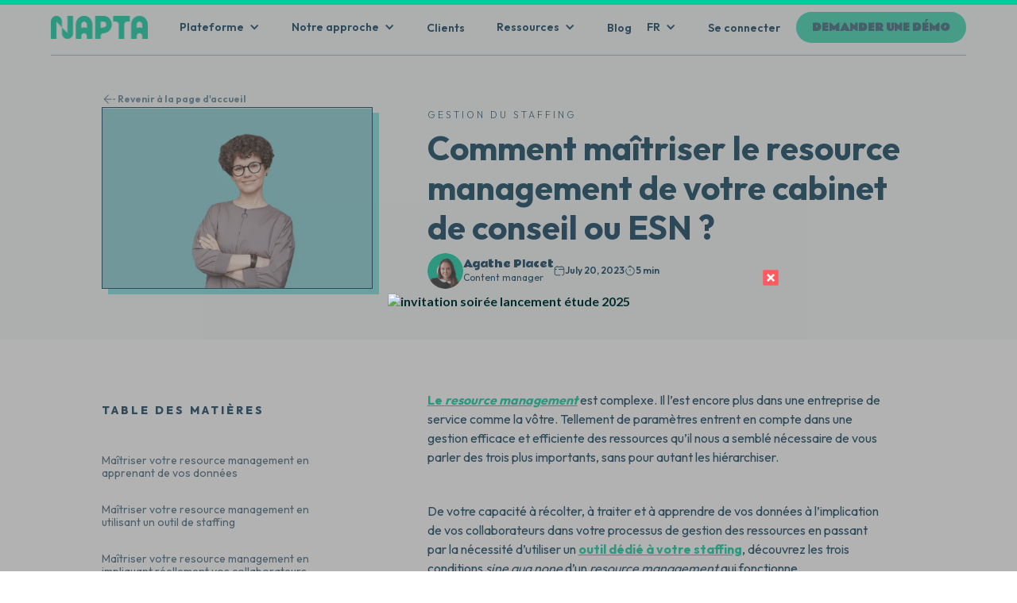

--- FILE ---
content_type: text/html
request_url: https://www.napta.io/blog/comment-maitriser-le-resource-management-de-votre-cabinet-de-conseil-ou-esn
body_size: 16602
content:
<!DOCTYPE html><!-- Last Published: Tue Dec 23 2025 14:17:54 GMT+0000 (Coordinated Universal Time) --><html data-wf-domain="www.napta.io" data-wf-page="62c5bdebcf66b4562bf18284" data-wf-site="62c5bdebcf66b46ed6f181b1" lang="fr-FR" data-wf-collection="62c5bdebcf66b464cdf181da" data-wf-item-slug="comment-maitriser-le-resource-management-de-votre-cabinet-de-conseil-ou-esn"><head><meta charset="utf-8"/><title>Comment mieux gérer les ressources de votre cabinet de conseil ou ESN ?  | Napta</title><link rel="alternate" hrefLang="x-default" href="https://www.napta.io/blog/comment-maitriser-le-resource-management-de-votre-cabinet-de-conseil-ou-esn"/><link rel="alternate" hrefLang="fr-FR" href="https://www.napta.io/blog/comment-maitriser-le-resource-management-de-votre-cabinet-de-conseil-ou-esn"/><link rel="alternate" hrefLang="en-GB" href="https://www.napta.io/en/blog/comment-maitriser-le-resource-management-de-votre-cabinet-de-conseil-ou-esn"/><meta content="Le resource management est complexe et pourtant indispensable au bon fonctionnement de tout cabinet de conseil ou ESN. Voici les 3 paramètres pour le maîtriser." name="description"/><meta content="Comment mieux gérer les ressources de votre cabinet de conseil ou ESN ?  | Napta" property="og:title"/><meta content="Le resource management est complexe et pourtant indispensable au bon fonctionnement de tout cabinet de conseil ou ESN. Voici les 3 paramètres pour le maîtriser." property="og:description"/><meta content="https://cdn.prod.website-files.com/62c5bdebcf66b43807f181b5/65536df4e5c6cfc12bd925c3_Comment%20mai%CC%82triser%20le%20resource%20management%20de%20votre%20cabinet%20de%20conseil%20ou%20ESN%20_-min.webp" property="og:image"/><meta content="Comment mieux gérer les ressources de votre cabinet de conseil ou ESN ?  | Napta" property="twitter:title"/><meta content="Le resource management est complexe et pourtant indispensable au bon fonctionnement de tout cabinet de conseil ou ESN. Voici les 3 paramètres pour le maîtriser." property="twitter:description"/><meta content="https://cdn.prod.website-files.com/62c5bdebcf66b43807f181b5/65536df4e5c6cfc12bd925c3_Comment%20mai%CC%82triser%20le%20resource%20management%20de%20votre%20cabinet%20de%20conseil%20ou%20ESN%20_-min.webp" property="twitter:image"/><meta property="og:type" content="website"/><meta content="summary_large_image" name="twitter:card"/><meta content="width=device-width, initial-scale=1" name="viewport"/><link href="https://cdn.prod.website-files.com/62c5bdebcf66b46ed6f181b1/css/napta-19030807.webflow.shared.d46d78237.min.css" rel="stylesheet" type="text/css"/><link href="https://fonts.googleapis.com" rel="preconnect"/><link href="https://fonts.gstatic.com" rel="preconnect" crossorigin="anonymous"/><script src="https://ajax.googleapis.com/ajax/libs/webfont/1.6.26/webfont.js" type="text/javascript"></script><script type="text/javascript">WebFont.load({  google: {    families: ["Lato:100,100italic,300,300italic,400,400italic,700,700italic,900,900italic","Outfit:100,200,300,regular,500,600,700,800,900:latin,latin-ext","Rammetto One:regular","Mate:regular,italic:latin,latin-ext"]  }});</script><script type="text/javascript">!function(o,c){var n=c.documentElement,t=" w-mod-";n.className+=t+"js",("ontouchstart"in o||o.DocumentTouch&&c instanceof DocumentTouch)&&(n.className+=t+"touch")}(window,document);</script><link href="https://cdn.prod.website-files.com/62c5bdebcf66b46ed6f181b1/63340495d1c9735bba434c06_logo%20N%20Napta%2032.png" rel="shortcut icon" type="image/x-icon"/><link href="https://cdn.prod.website-files.com/62c5bdebcf66b46ed6f181b1/633404b4fc7185bf0933334a_logo%20N%20Napta%20256.png" rel="apple-touch-icon"/><link href="https://www.napta.io/blog/comment-maitriser-le-resource-management-de-votre-cabinet-de-conseil-ou-esn" rel="canonical"/><script type="application/ld+json">
{
  "@context": "https://schema.org/",
  "@type": "WebSite",
  "name": "Napta",
  "alternateName" : "Napta",
  "url": "https://www.napta.io",
  "potentialAction": {
    "@type": "SearchAction",
    "target": "{search_term_string}",
    "query-input": "required name=search_term_string"
  }
}
</script>

<meta property="og:site_name" content="Napta" />


<!-- Google Tag Manager -->
<script>(function(w,d,s,l,i){w[l]=w[l]||[];w[l].push({'gtm.start':
new Date().getTime(),event:'gtm.js'});var f=d.getElementsByTagName(s)[0],
j=d.createElement(s),dl=l!='dataLayer'?'&l='+l:'';j.async=true;j.src=
'https://www.googletagmanager.com/gtm.js?id='+i+dl;f.parentNode.insertBefore(j,f);
})(window,document,'script','dataLayer','GTM-TTZ29M8');</script>
<!-- End Google Tag Manager -->


<!-- Start VWO Async SmartCode -->
<link rel="preconnect" href="https://dev.visualwebsiteoptimizer.com" />
<script type='text/javascript' id='vwoCode'>
window._vwo_code || (function() {
var account_id=800869,
version=2.0,
settings_tolerance=2000,
hide_element='body',
hide_element_style = 'opacity:0 !important;filter:alpha(opacity=0) !important;background:none !important',
/* DO NOT EDIT BELOW THIS LINE */
f=false,w=window,d=document,v=d.querySelector('#vwoCode'),cK='_vwo_'+account_id+'_settings',cc={};try{var c=JSON.parse(localStorage.getItem('_vwo_'+account_id+'_config'));cc=c&&typeof c==='object'?c:{}}catch(e){}var stT=cc.stT==='session'?w.sessionStorage:w.localStorage;code={use_existing_jquery:function(){return typeof use_existing_jquery!=='undefined'?use_existing_jquery:undefined},library_tolerance:function(){return typeof library_tolerance!=='undefined'?library_tolerance:undefined},settings_tolerance:function(){return cc.sT||settings_tolerance},hide_element_style:function(){return'{'+(cc.hES||hide_element_style)+'}'},hide_element:function(){return typeof cc.hE==='string'?cc.hE:hide_element},getVersion:function(){return version},finish:function(){if(!f){f=true;var e=d.getElementById('_vis_opt_path_hides');if(e)e.parentNode.removeChild(e)}},finished:function(){return f},load:function(e){var t=this.getSettings(),n=d.createElement('script'),i=this;if(t){n.textContent=t;d.getElementsByTagName('head')[0].appendChild(n);if(!w.VWO||VWO.caE){stT.removeItem(cK);i.load(e)}}else{n.fetchPriority='high';n.src=e;n.type='text/javascript';n.onerror=function(){_vwo_code.finish()};d.getElementsByTagName('head')[0].appendChild(n)}},getSettings:function(){try{var e=stT.getItem(cK);if(!e){return}e=JSON.parse(e);if(Date.now()>e.e){stT.removeItem(cK);return}return e.s}catch(e){return}},init:function(){if(d.URL.indexOf('__vwo_disable__')>-1)return;var e=this.settings_tolerance();w._vwo_settings_timer=setTimeout(function(){_vwo_code.finish();stT.removeItem(cK)},e);var t=d.currentScript,n=d.createElement('style'),i=this.hide_element(),r=t&&!t.async&&i?i+this.hide_element_style():'',c=d.getElementsByTagName('head')[0];n.setAttribute('id','_vis_opt_path_hides');v&&n.setAttribute('nonce',v.nonce);n.setAttribute('type','text/css');if(n.styleSheet)n.styleSheet.cssText=r;else n.appendChild(d.createTextNode(r));c.appendChild(n);this.load('https://dev.visualwebsiteoptimizer.com/j.php?a='+account_id+'&u='+encodeURIComponent(d.URL)+'&vn='+version)}};w._vwo_code=code;code.init();})();
</script>
<!-- End VWO Async SmartCode -->


<style>
  [w-localization-current="true"] {
    display: none;
  }
</style>

<!-- Start of HubSpot Embed Code -->
<script type="text/javascript" id="hs-script-loader" async defer src="//js.hs-scripts.com/4543602.js"></script>
<!-- End of HubSpot Embed Code -->

<!-- [Attributes by Finsweet] Table of Contents -->
<script defer src="https://cdn.jsdelivr.net/npm/@finsweet/attributes-toc@1/toc.js"></script>
<script src="https://cdn.prod.website-files.com/62c5bdebcf66b46ed6f181b1%2F6544eda5f000985a163a8687%2F67a5d2983ee00b35f1fe00eb%2Ffinsweetcomponentsconfig-1.0.0.js" type="module" async="" siteId="62c5bdebcf66b46ed6f181b1" finsweet="components"></script></head><body><div data-animation="default" data-collapse="medium" data-duration="400" data-easing="ease" data-easing2="ease" role="banner" class="nav-bar-blanche-mobile w-nav"><a href="/?r=0" class="link-block-75 w-inline-block"><img src="https://cdn.prod.website-files.com/62c5bdebcf66b46ed6f181b1/64b6bfedf64294f63bf7c400_logo%20napta%20(1).png" loading="lazy" width="57" sizes="(max-width: 479px) 100vw, 57px" alt="Logo Napta" srcset="https://cdn.prod.website-files.com/62c5bdebcf66b46ed6f181b1/64b6bfedf64294f63bf7c400_logo%20napta%20(1)-p-500.webp 500w, https://cdn.prod.website-files.com/62c5bdebcf66b46ed6f181b1/64b6bfedf64294f63bf7c400_logo%20napta%20(1)-p-800.webp 800w, https://cdn.prod.website-files.com/62c5bdebcf66b46ed6f181b1/64b6bfedf64294f63bf7c400_logo%20napta%20(1).png 3024w" class="image-979"/></a><div class="container-46-copy w-container"><a href="https://www.napta.io/demo#hd" class="demo-request-hp-mobile w-button">DEMANDER UNE DÉMO</a><nav role="navigation" class="nav-menu-3-copy-copy-2 w-nav-menu"><div class="w-layout-hflex flex-block-5-blanc-2"><div data-hover="false" data-delay="0" class="drop-down-bleu-mobile w-dropdown"><div class="dropdown-toggle-15 w-dropdown-toggle"><div class="icon-16 w-icon-dropdown-toggle"></div><div class="text-nav-bar-bleu-2">Plateforme</div></div><nav class="dropdown-list-4-blanc-mobile-2 w-dropdown-list"><div class="w-layout-vflex flex-block-6"><div class="w-layout-hflex flex-block-2-copy"><img src="https://cdn.prod.website-files.com/62c5bdebcf66b46ed6f181b1/6585ba6be3f340e35597e89b_magnifying%20glass.png" loading="lazy" alt="" class="picto-nav-bar"/><a href="/produit" class="cta-produit-nav-bar-bleu-soulign-2">Découvrir Napta</a></div><div class="w-layout-blockcontainer container-55 w-container"><div class="titre-menu-nav-bar-2">FONCTIONNALITÉS</div><a href="/produit/staffing" class="lien-nav-bar w-inline-block"><div id="w-node-f63f4330-bfd1-5ca6-0c30-e5a43a90ff82-e6aa353b" class="w-layout-layout quick-stack-15 wf-layout-layout"><div id="w-node-f63f4330-bfd1-5ca6-0c30-e5a43a90ff83-e6aa353b" class="w-layout-cell cell-45"><img src="https://cdn.prod.website-files.com/62c5bdebcf66b46ed6f181b1/6581a3e806af86f025dde1b4_Align%20Left.png" loading="lazy" alt="" class="picto-nav-bar"/><div class="cta-produit-nav-bar-bleu-2">Smart Staffing™</div></div><div id="w-node-f63f4330-bfd1-5ca6-0c30-e5a43a90ff87-e6aa353b" class="w-layout-cell"><div class="napta-en-un-coup-d-oeil-paragraph-2">Menez une planification performante</div></div></div></a><a href="/produit/suivi-performances" class="lien-nav-bar w-inline-block"><div id="w-node-f63f4330-bfd1-5ca6-0c30-e5a43a90ff8b-e6aa353b" class="w-layout-layout quick-stack-15 wf-layout-layout"><div id="w-node-f63f4330-bfd1-5ca6-0c30-e5a43a90ff8c-e6aa353b" class="w-layout-cell cell-45"><img src="https://cdn.prod.website-files.com/62c5bdebcf66b46ed6f181b1/6595b828f7063d46db8e73b6_perf%20bleu.png" loading="lazy" alt="" class="picto-nav-bar"/><div class="cta-produit-nav-bar-bleu-2">Projects Performance</div></div><div id="w-node-f63f4330-bfd1-5ca6-0c30-e5a43a90ff90-e6aa353b" class="w-layout-cell"><div class="napta-en-un-coup-d-oeil-paragraph-2">Atteignez l’excellence opérationnelle</div></div></div></a><a href="/produit/insights-hub" class="lien-nav-bar w-inline-block"><div id="w-node-f63f4330-bfd1-5ca6-0c30-e5a43a90ff94-e6aa353b" class="w-layout-layout quick-stack-15 wf-layout-layout"><div id="w-node-f63f4330-bfd1-5ca6-0c30-e5a43a90ff95-e6aa353b" class="w-layout-cell cell-45"><img src="https://cdn.prod.website-files.com/62c5bdebcf66b46ed6f181b1/67ea87c88f4e34559754b902_chart%20picto%20bleu.png" loading="lazy" alt="" class="picto-nav-bar"/><div class="cta-produit-nav-bar-bleu-2">Insights Hub</div></div><div id="w-node-f63f4330-bfd1-5ca6-0c30-e5a43a90ff99-e6aa353b" class="w-layout-cell"><div class="napta-en-un-coup-d-oeil-paragraph-2">Atteignez l’excellence opérationnelle</div></div></div></a></div><div class="w-layout-blockcontainer container-55 w-container"><div class="titre-menu-nav-bar-2">POUR QUI ?</div><a href="/entreprise/cabinet-de-conseil" class="lien-nav-bar w-inline-block"><div id="w-node-f63f4330-bfd1-5ca6-0c30-e5a43a90ffa0-e6aa353b" class="w-layout-layout quick-stack-15 wf-layout-layout"><div id="w-node-f63f4330-bfd1-5ca6-0c30-e5a43a90ffa1-e6aa353b" class="w-layout-cell cell-45"><img src="https://cdn.prod.website-files.com/62c5bdebcf66b46ed6f181b1/6595b828bcac6702fdffa732_cabinet%20conseil%20bleu.png" loading="lazy" alt="" class="picto-nav-bar"/><div class="cta-produit-nav-bar-bleu-2">Cabinet de conseil</div></div></div></a><a href="/entreprise/esn" class="lien-nav-bar w-inline-block"><div id="w-node-f63f4330-bfd1-5ca6-0c30-e5a43a90ffa6-e6aa353b" class="w-layout-layout quick-stack-15 wf-layout-layout"><div id="w-node-f63f4330-bfd1-5ca6-0c30-e5a43a90ffa7-e6aa353b" class="w-layout-cell cell-45"><img src="https://cdn.prod.website-files.com/62c5bdebcf66b46ed6f181b1/6595b828f7063d46db8e73c5_ESN%20bleu.png" loading="lazy" alt="" class="picto-nav-bar"/><div class="cta-produit-nav-bar-bleu-2">ESN</div></div></div></a><a href="/entreprise/cabinet-audit" class="lien-nav-bar w-inline-block"><div id="w-node-f63f4330-bfd1-5ca6-0c30-e5a43a90ffb2-e6aa353b" class="w-layout-layout quick-stack-15 wf-layout-layout"><div id="w-node-f63f4330-bfd1-5ca6-0c30-e5a43a90ffb3-e6aa353b" class="w-layout-cell cell-45"><img src="https://cdn.prod.website-files.com/62c5bdebcf66b46ed6f181b1/6595b82885fa1b040df9fe5c_audit%20bleu.png" loading="lazy" alt="" class="picto-nav-bar"/><div class="cta-produit-nav-bar-bleu-2">Audit, assurance, comptabilité</div></div></div></a><a href="/entreprise/industrie" class="lien-nav-bar w-inline-block"><div id="w-node-f63f4330-bfd1-5ca6-0c30-e5a43a90ffac-e6aa353b" class="w-layout-layout quick-stack-15 wf-layout-layout"><div id="w-node-f63f4330-bfd1-5ca6-0c30-e5a43a90ffad-e6aa353b" class="w-layout-cell cell-45"><img src="https://cdn.prod.website-files.com/62c5bdebcf66b46ed6f181b1/6595b8285bcb5f92e85583cd_dep%20projet%20bleu.png" loading="lazy" alt="" class="picto-nav-bar"/><div class="cta-produit-nav-bar-bleu-2">Départements en mode projet</div></div></div></a></div><div class="w-layout-blockcontainer container-55 w-container"><div class="titre-menu-nav-bar-2">LES + CÔTÉ NAPTA</div><a href="/avantages/rgpd" class="lien-nav-bar w-inline-block"><div id="w-node-f63f4330-bfd1-5ca6-0c30-e5a43a90ffbb-e6aa353b" class="w-layout-layout quick-stack-15 wf-layout-layout"><div id="w-node-f63f4330-bfd1-5ca6-0c30-e5a43a90ffbc-e6aa353b" class="w-layout-cell cell-45"><img src="https://cdn.prod.website-files.com/62c5bdebcf66b46ed6f181b1/65a7fc6aa3863f704ec2d931_rgpd.png" loading="lazy" alt="" class="picto-nav-bar"/><div class="cta-produit-nav-bar-bleu-2">RGPD</div></div></div></a><a href="#" class="lien-nav-bar-vert-s-cu-2 w-inline-block"><div id="w-node-f63f4330-bfd1-5ca6-0c30-e5a43a90ffc1-e6aa353b" class="w-layout-layout quick-stack-15 wf-layout-layout"><div id="w-node-f63f4330-bfd1-5ca6-0c30-e5a43a90ffc2-e6aa353b" class="w-layout-cell cell-45"><img src="https://cdn.prod.website-files.com/62c5bdebcf66b46ed6f181b1/6581a3e806af86f025dde1b4_Align%20Left.png" loading="lazy" alt="" class="picto-nav-bar"/><div class="cta-produit-nav-bar-blanc-2">Sécurité</div></div></div></a><a href="/avantages/deploiement-integration" class="lien-nav-bar w-inline-block"><div id="w-node-f63f4330-bfd1-5ca6-0c30-e5a43a90ffc7-e6aa353b" class="w-layout-layout quick-stack-15 wf-layout-layout"><div id="w-node-f63f4330-bfd1-5ca6-0c30-e5a43a90ffc8-e6aa353b" class="w-layout-cell cell-45"><img src="https://cdn.prod.website-files.com/62c5bdebcf66b46ed6f181b1/65a7fc9b83f0f1922aabad82_inte%CC%81gration.png" loading="lazy" alt="" class="picto-nav-bar"/><div class="cta-produit-nav-bar-bleu-2">Intégrations</div></div></div></a><a href="#" class="lien-nav-bar-vert-bcorp-2 w-inline-block"><div id="w-node-f63f4330-bfd1-5ca6-0c30-e5a43a90ffcd-e6aa353b" class="w-layout-layout quick-stack-15 wf-layout-layout"><div id="w-node-f63f4330-bfd1-5ca6-0c30-e5a43a90ffce-e6aa353b" class="w-layout-cell cell-45"><img src="https://cdn.prod.website-files.com/62c5bdebcf66b46ed6f181b1/6581a3e806af86f025dde1b4_Align%20Left.png" loading="lazy" alt="" class="picto-nav-bar"/><div class="cta-produit-nav-bar-blanc-2">B-corp</div></div></div></a></div></div></nav></div><div data-hover="false" data-delay="0" class="drop-down-bleu-mobile w-dropdown"><div class="dropdown-toggle-15 w-dropdown-toggle"><div class="icon-16 w-icon-dropdown-toggle"></div><div class="text-nav-bar-bleu-2">Notre approche</div></div><nav class="dropdown-list-4-blanc-mobile-2 w-dropdown-list"><div class="w-layout-vflex flex-block-6"><div class="w-layout-blockcontainer container-55 w-container"><div class="titre-menu-nav-bar-2">GÉNÉRAL</div><a href="/avantages/a-propos" class="lien-nav-bar-propos w-inline-block"><div id="w-node-f63f4330-bfd1-5ca6-0c30-e5a43a90ffdd-e6aa353b" class="w-layout-layout quick-stack-15 wf-layout-layout"><div id="w-node-f63f4330-bfd1-5ca6-0c30-e5a43a90ffde-e6aa353b" class="w-layout-cell cell-45"><img src="https://cdn.prod.website-files.com/62c5bdebcf66b46ed6f181b1/65959ce2041e23f406e60d69_a%20propos%20bleu.png" loading="lazy" alt="" class="picto-nav-bar"/><div class="cta-produit-nav-bar-bleu-2">À propos</div></div><div id="w-node-f63f4330-bfd1-5ca6-0c30-e5a43a90ffe2-e6aa353b" class="w-layout-cell cell-44"><div class="napta-en-un-coup-d-oeil-paragraph-2">Menez une planification performante</div></div></div></a><a href="/avantages/notre-mission" class="lien-nav-bar w-inline-block"><div id="w-node-f63f4330-bfd1-5ca6-0c30-e5a43a90ffe6-e6aa353b" class="w-layout-layout quick-stack-15 wf-layout-layout"><div id="w-node-f63f4330-bfd1-5ca6-0c30-e5a43a90ffe7-e6aa353b" class="w-layout-cell cell-45"><img src="https://cdn.prod.website-files.com/62c5bdebcf66b46ed6f181b1/65959ce334bbaaf7f1fbdfa0_mission%20bleu.png" loading="lazy" alt="" class="picto-nav-bar"/><div class="cta-produit-nav-bar-bleu-2">Notre mission</div></div><div id="w-node-f63f4330-bfd1-5ca6-0c30-e5a43a90ffeb-e6aa353b" class="w-layout-cell"><div class="napta-en-un-coup-d-oeil-paragraph-2">Atteignez l’excellence opérationnelle</div></div></div></a></div><div class="w-layout-blockcontainer container-55 w-container"><div class="titre-menu-nav-bar-2">Pourquoi napta ?</div><a href="/avantages/conduite-du-changement" class="lien-nav-bar w-inline-block"><div id="w-node-f63f4330-bfd1-5ca6-0c30-e5a43a90fff2-e6aa353b" class="w-layout-layout quick-stack-15 wf-layout-layout"><div id="w-node-f63f4330-bfd1-5ca6-0c30-e5a43a90fff3-e6aa353b" class="w-layout-cell cell-45"><img src="https://cdn.prod.website-files.com/62c5bdebcf66b46ed6f181b1/65959ce2dd4315b3e3052d24_conduite%20du%20changement%20bleu.png" loading="lazy" alt="" class="picto-nav-bar"/><div class="cta-produit-nav-bar-bleu-2">Notre méthode de conduite du changement</div></div><div id="w-node-f63f4330-bfd1-5ca6-0c30-e5a43a90fff7-e6aa353b" class="w-layout-cell"><div class="napta-en-un-coup-d-oeil-paragraph-2">Atteignez l’excellence opérationnelle</div></div></div></a><a href="/avantages/notre-accompagnement" class="lien-nav-bar-accompagnement w-inline-block"><div id="w-node-f63f4330-bfd1-5ca6-0c30-e5a43a90fffb-e6aa353b" class="w-layout-layout quick-stack-15 wf-layout-layout"><div id="w-node-f63f4330-bfd1-5ca6-0c30-e5a43a90fffc-e6aa353b" class="w-layout-cell cell-45"><img src="https://cdn.prod.website-files.com/62c5bdebcf66b46ed6f181b1/6581adc3be6bc120cd0bf871_Users%20Group%20Two%20Rounded.png" loading="lazy" alt="" class="picto-nav-bar"/><div class="cta-produit-nav-bar-bleu-2">Notre accompagnement sur-mesure</div></div><div id="w-node-f63f4330-bfd1-5ca6-0c30-e5a43a910000-e6aa353b" class="w-layout-cell"><div class="napta-en-un-coup-d-oeil-paragraph-2">Atteignez l’excellence opérationnelle</div></div></div></a></div></div></nav></div><a href="/clients" class="clients-nav-bar-v2-copy w-inline-block"><div class="text-nav-bar-bleu-2">Clients</div></a><div data-hover="false" data-delay="0" class="drop-down-bleu-mobile w-dropdown"><div class="dropdown-toggle-15 w-dropdown-toggle"><div class="icon-16 w-icon-dropdown-toggle"></div><div class="text-nav-bar-bleu-2">Ressources</div></div><nav class="dropdown-list-4-blanc-mobile-2 w-dropdown-list"><div class="w-layout-vflex flex-block-6"><div class="w-layout-blockcontainer container-55 w-container"><div class="titre-menu-nav-bar-2">NOS CONTENUS VIDÉOS</div><a href="/webinar" class="lien-nav-bar w-inline-block"><div id="w-node-f63f4330-bfd1-5ca6-0c30-e5a43a910011-e6aa353b" class="w-layout-layout quick-stack-15 wf-layout-layout"><div id="w-node-f63f4330-bfd1-5ca6-0c30-e5a43a910012-e6aa353b" class="w-layout-cell cell-45"><img src="https://cdn.prod.website-files.com/62c5bdebcf66b46ed6f181b1/65959dae3e04be65b2a6b527_Group%20245.png" loading="lazy" alt="" class="picto-nav-bar"/><div class="cta-produit-nav-bar-bleu-2">Webinars &amp; replays</div></div><div id="w-node-f63f4330-bfd1-5ca6-0c30-e5a43a910016-e6aa353b" class="w-layout-cell"><div class="napta-en-un-coup-d-oeil-paragraph-2">Menez une planification performante</div></div></div></a><a href="/podcast" class="lien-nav-bar w-inline-block"><div id="w-node-f63f4330-bfd1-5ca6-0c30-e5a43a91001a-e6aa353b" class="w-layout-layout quick-stack-15 wf-layout-layout"><div id="w-node-f63f4330-bfd1-5ca6-0c30-e5a43a91001b-e6aa353b" class="w-layout-cell cell-45"><img src="https://cdn.prod.website-files.com/62c5bdebcf66b46ed6f181b1/65959dae035c22e6498912a3_Group%20247.png" loading="lazy" alt="" class="picto-nav-bar"/><div class="cta-produit-nav-bar-bleu-2">Consulting Insider, notre Podcast</div></div><div id="w-node-f63f4330-bfd1-5ca6-0c30-e5a43a91001f-e6aa353b" class="w-layout-cell"><div class="napta-en-un-coup-d-oeil-paragraph-2">Atteignez l’excellence opérationnelle</div></div></div></a></div><div class="w-layout-blockcontainer container-55 w-container"><div class="titre-menu-nav-bar-2">NOS RESSOURCES</div><a href="/livre-blanc" class="lien-nav-bar w-inline-block"><div id="w-node-f63f4330-bfd1-5ca6-0c30-e5a43a910026-e6aa353b" class="w-layout-layout quick-stack-15 wf-layout-layout"><div id="w-node-f63f4330-bfd1-5ca6-0c30-e5a43a910027-e6aa353b" class="w-layout-cell cell-45"><img src="https://cdn.prod.website-files.com/62c5bdebcf66b46ed6f181b1/65959daeb88f5158c3ea805c_Group%20244.png" loading="lazy" alt="" class="picto-nav-bar"/><div class="cta-produit-nav-bar-bleu-2">Livres Blancs</div></div><div id="w-node-f63f4330-bfd1-5ca6-0c30-e5a43a91002b-e6aa353b" class="w-layout-cell"><div class="napta-en-un-coup-d-oeil-paragraph-2">Atteignez l’excellence opérationnelle</div></div></div></a><a href="/guide" class="lien-nav-bar w-inline-block"><div id="w-node-f63f4330-bfd1-5ca6-0c30-e5a43a91002f-e6aa353b" class="w-layout-layout quick-stack-15 wf-layout-layout"><div id="w-node-f63f4330-bfd1-5ca6-0c30-e5a43a910030-e6aa353b" class="w-layout-cell cell-45"><img src="https://cdn.prod.website-files.com/62c5bdebcf66b46ed6f181b1/65959dae841d3733cd034a61_Group%20246.png" loading="lazy" alt="" class="picto-nav-bar"/><div class="cta-produit-nav-bar-bleu-2">Guides, checklists &amp; templates</div></div><div id="w-node-f63f4330-bfd1-5ca6-0c30-e5a43a910034-e6aa353b" class="w-layout-cell"><div class="napta-en-un-coup-d-oeil-paragraph-2">Atteignez l’excellence opérationnelle</div></div></div></a></div></div></nav></div><a href="/blog" class="clients-nav-bar-v2-copy w-inline-block"><div class="text-nav-bar-bleu-2">Blog</div></a><div class="w-locales-list"></div><div class="w-locales-list"><div data-hover="false" data-delay="0" class="drop-down-bleu-mobile w-dropdown"><div class="dropdown-toggle-15 w-dropdown-toggle"><div class="icon-16 w-icon-dropdown-toggle"></div><div class="text-nav-bar-bleu-2">FR</div></div><nav class="dropdown-list-4-blanc-mobile-2 w-dropdown-list"><div role="list" class="w-locales-items"><div role="listitem" class="quick-stack-5 w-locales-item"><a hreflang="fr-FR" href="/blog/comment-maitriser-le-resource-management-de-votre-cabinet-de-conseil-ou-esn" aria-current="page" class="cta-produit-nav-bar-bleu w--current">FR</a></div><div role="listitem" class="quick-stack-5 w-locales-item"><a hreflang="en-GB" href="/en/blog/comment-maitriser-le-resource-management-de-votre-cabinet-de-conseil-ou-esn" class="cta-produit-nav-bar-bleu">EN</a></div></div><div role="list" class="local-list-blanc-2 w-locales-items"><div role="listitem" class="quick-stack-5 w-locales-item"><a hreflang="fr-FR" href="/?r=0" class="cta-produit-nav-bar-blanc w--current">FR</a></div><div role="listitem" class="quick-stack-5 w-locales-item"><a hreflang="en-GB" href="/en" class="cta-produit-nav-bar-blanc">EN</a></div></div></nav></div></div></div><div class="hp-nav-bar-blog-copy-copy-2"><a href="https://app.napta.io#hd" target="_blank" class="retourner-sur-napta-2">Se connecter</a></div></nav><div class="menu-button w-nav-button"><div class="icon-17 w-icon-nav-menu"></div></div></div></div><nav data-w-id="9e10ffb4-fb0d-5097-7bb5-ade3a009a44f" class="nav-bar-bleu-dsktop"><div class="nav-bar-div-principale-blanche"><div class="w-layout-blockcontainer logo-menu w-container"><a href="https://www.napta.io#hd" class="link-block-82 w-inline-block"><img src="https://cdn.prod.website-files.com/62c5bdebcf66b46ed6f181b1/64b6bfedf64294f63bf7c400_logo%20napta%20(1).png" loading="lazy" width="122" sizes="(max-width: 479px) 100vw, 122px" alt="Logo Napta" srcset="https://cdn.prod.website-files.com/62c5bdebcf66b46ed6f181b1/64b6bfedf64294f63bf7c400_logo%20napta%20(1)-p-500.webp 500w, https://cdn.prod.website-files.com/62c5bdebcf66b46ed6f181b1/64b6bfedf64294f63bf7c400_logo%20napta%20(1)-p-800.webp 800w, https://cdn.prod.website-files.com/62c5bdebcf66b46ed6f181b1/64b6bfedf64294f63bf7c400_logo%20napta%20(1).png 3024w" class="image-978"/></a><div class="div-block-355"><div class="w-layout-hflex"><div data-hover="true" data-delay="0" data-w-id="9e10ffb4-fb0d-5097-7bb5-ade3a009a454" class="dropdown-nav-bar-v2 w-dropdown"><div class="dropdown-toggle-14 w-dropdown-toggle"><div class="icon-15 w-icon-dropdown-toggle"></div><div class="text-nav-bar-bleu">Plateforme</div></div><nav class="dropdown-list-3 w-dropdown-list"><div id="w-node-_9e10ffb4-fb0d-5097-7bb5-ade3a009a45a-a009a44f" class="w-layout-layout quick-stack-nav-bar wf-layout-layout"><div class="w-layout-cell cell-20"><div class="napta-en-un-coup-d-oeil">Napta en un coup d&#x27;oeil</div><div class="napta-en-un-coup-d-oeil-paragraph">Napta est la meilleure solution SaaS de staffing 360° pour vous et vos équipes. Découvrez tout ce qu’elle peut faire pour vous.</div><div class="w-layout-hflex flex-block-2"><img src="https://cdn.prod.website-files.com/62c5bdebcf66b46ed6f181b1/6585ba6be3f340e35597e89b_magnifying%20glass.png" loading="lazy" alt="" class="picto-nav-bar"/><a href="/produit" class="cta-paragraphe-copy">Découvrir Napta</a></div></div><div class="w-layout-cell cell-21"><div class="titre-menu-nav-bar">FONCTIONNALITÉS</div><a href="/produit/staffing" class="lien-nav-bar w-inline-block"><div id="w-node-_9e10ffb4-fb0d-5097-7bb5-ade3a009a468-a009a44f" class="w-layout-layout quick-stack-5 wf-layout-layout"><div id="w-node-_9e10ffb4-fb0d-5097-7bb5-ade3a009a469-a009a44f" class="w-layout-cell cell-22"><img src="https://cdn.prod.website-files.com/62c5bdebcf66b46ed6f181b1/6581a3e806af86f025dde1b4_Align%20Left.png" loading="lazy" alt="" class="picto-nav-bar"/><div class="cta-produit-nav-bar">Smart Staffing™</div></div><div id="w-node-_9e10ffb4-fb0d-5097-7bb5-ade3a009a46d-a009a44f" class="w-layout-cell"><div class="napta-en-un-coup-d-oeil-paragraph">Menez votre planification par les compétences</div></div></div></a><a href="/produit/suivi-performances" class="lien-nav-bar w-inline-block"><div id="w-node-_9e10ffb4-fb0d-5097-7bb5-ade3a009a471-a009a44f" class="w-layout-layout quick-stack-5 wf-layout-layout"><div id="w-node-_9e10ffb4-fb0d-5097-7bb5-ade3a009a472-a009a44f" class="w-layout-cell cell-22"><img src="https://cdn.prod.website-files.com/62c5bdebcf66b46ed6f181b1/6595b828f7063d46db8e73b6_perf%20bleu.png" loading="lazy" alt="" class="picto-nav-bar"/><div class="cta-produit-nav-bar">Projects Performance</div></div><div id="w-node-_9e10ffb4-fb0d-5097-7bb5-ade3a009a476-a009a44f" class="w-layout-cell"><div class="napta-en-un-coup-d-oeil-paragraph">Suiviez précisément vos métriques projets</div></div></div></a><a href="/produit/insights-hub" class="lien-nav-bar w-inline-block"><div id="w-node-_9e10ffb4-fb0d-5097-7bb5-ade3a009a47a-a009a44f" class="w-layout-layout quick-stack-5 wf-layout-layout"><div id="w-node-_9e10ffb4-fb0d-5097-7bb5-ade3a009a47b-a009a44f" class="w-layout-cell cell-22"><img src="https://cdn.prod.website-files.com/62c5bdebcf66b46ed6f181b1/67ea87c88f4e34559754b902_chart%20picto%20bleu.png" loading="lazy" alt="" class="picto-nav-bar"/><div class="cta-produit-nav-bar">Insights Hub</div></div><div id="w-node-_9e10ffb4-fb0d-5097-7bb5-ade3a009a47f-a009a44f" class="w-layout-cell"><div class="napta-en-un-coup-d-oeil-paragraph">Prenez les meilleures décisions business</div></div></div></a></div><div class="w-layout-cell cell-23"><div class="titre-menu-nav-bar">POUR QUI ?</div><a href="/entreprise/cabinet-de-conseil" class="lien-nav-bar w-inline-block"><div id="w-node-_9e10ffb4-fb0d-5097-7bb5-ade3a009a486-a009a44f" class="w-layout-layout quick-stack-5 wf-layout-layout"><div id="w-node-_9e10ffb4-fb0d-5097-7bb5-ade3a009a487-a009a44f" class="w-layout-cell cell-22"><img src="https://cdn.prod.website-files.com/62c5bdebcf66b46ed6f181b1/6595b828bcac6702fdffa732_cabinet%20conseil%20bleu.png" loading="lazy" alt="" class="picto-nav-bar"/><div class="cta-produit-nav-bar">Cabinet de conseil</div></div></div></a><a href="/entreprise/esn" class="lien-nav-bar w-inline-block"><div id="w-node-_9e10ffb4-fb0d-5097-7bb5-ade3a009a48c-a009a44f" class="w-layout-layout quick-stack-5 wf-layout-layout"><div id="w-node-_9e10ffb4-fb0d-5097-7bb5-ade3a009a48d-a009a44f" class="w-layout-cell cell-22"><img src="https://cdn.prod.website-files.com/62c5bdebcf66b46ed6f181b1/6595b828f7063d46db8e73c5_ESN%20bleu.png" loading="lazy" alt="" class="picto-nav-bar"/><div class="cta-produit-nav-bar">ESN</div></div></div></a><a href="/entreprise/cabinet-audit" class="lien-nav-bar w-inline-block"><div id="w-node-_9e10ffb4-fb0d-5097-7bb5-ade3a009a498-a009a44f" class="w-layout-layout quick-stack-5 wf-layout-layout"><div id="w-node-_9e10ffb4-fb0d-5097-7bb5-ade3a009a499-a009a44f" class="w-layout-cell cell-22"><img src="https://cdn.prod.website-files.com/62c5bdebcf66b46ed6f181b1/6595b82885fa1b040df9fe5c_audit%20bleu.png" loading="lazy" alt="" class="picto-nav-bar"/><div class="cta-produit-nav-bar">Audit, assurance, comptabilité</div></div></div></a><a href="/entreprise/industrie" class="lien-nav-bar w-inline-block"><div id="w-node-_9e10ffb4-fb0d-5097-7bb5-ade3a009a492-a009a44f" class="w-layout-layout quick-stack-5 wf-layout-layout"><div id="w-node-_9e10ffb4-fb0d-5097-7bb5-ade3a009a493-a009a44f" class="w-layout-cell cell-22"><img src="https://cdn.prod.website-files.com/62c5bdebcf66b46ed6f181b1/6595b8285bcb5f92e85583cd_dep%20projet%20bleu.png" loading="lazy" alt="" class="picto-nav-bar"/><div class="cta-produit-nav-bar">Départements en mode projet</div></div></div></a></div><div class="w-layout-cell cell-24-copy-copy-copy"><div class="titre-menu-nav-bar">LES + CÔTÉ NAPTA</div><a href="/avantages/rgpd" class="lien-nav-bar-vert w-inline-block"><div id="w-node-_9e10ffb4-fb0d-5097-7bb5-ade3a009a4a1-a009a44f" class="w-layout-layout quick-stack-5 wf-layout-layout"><div id="w-node-_9e10ffb4-fb0d-5097-7bb5-ade3a009a4a2-a009a44f" class="w-layout-cell cell-22"><img src="https://cdn.prod.website-files.com/62c5bdebcf66b46ed6f181b1/6581a3e806af86f025dde1b4_Align%20Left.png" loading="lazy" alt="" class="picto-nav-bar"/><div class="cta-produit-nav-bar">RGPD</div></div></div></a><a href="https://www.napta.io/avantages/deploiement-integration#hd" class="lien-nav-bar-vert-securit w-inline-block"><div id="w-node-_9e10ffb4-fb0d-5097-7bb5-ade3a009a4a7-a009a44f" class="w-layout-layout quick-stack-5 wf-layout-layout"><div id="w-node-_9e10ffb4-fb0d-5097-7bb5-ade3a009a4a8-a009a44f" class="w-layout-cell cell-22"><img src="https://cdn.prod.website-files.com/62c5bdebcf66b46ed6f181b1/6581a3e806af86f025dde1b4_Align%20Left.png" loading="lazy" alt="" class="picto-nav-bar"/><div class="cta-produit-nav-bar">Sécurité</div></div></div></a><a href="/avantages/deploiement-integration" class="lien-nav-bar-vert w-inline-block"><div id="w-node-_9e10ffb4-fb0d-5097-7bb5-ade3a009a4ad-a009a44f" class="w-layout-layout quick-stack-5 wf-layout-layout"><div id="w-node-_9e10ffb4-fb0d-5097-7bb5-ade3a009a4ae-a009a44f" class="w-layout-cell cell-22"><img src="https://cdn.prod.website-files.com/62c5bdebcf66b46ed6f181b1/6581a3e806af86f025dde1b4_Align%20Left.png" loading="lazy" alt="" class="picto-nav-bar"/><div class="cta-produit-nav-bar">Intégrations</div></div></div></a><a href="#" class="lien-nav-bar-vert-copy w-inline-block"><div id="w-node-_9e10ffb4-fb0d-5097-7bb5-ade3a009a4b3-a009a44f" class="w-layout-layout quick-stack-5 wf-layout-layout"><div id="w-node-_9e10ffb4-fb0d-5097-7bb5-ade3a009a4b4-a009a44f" class="w-layout-cell cell-22"><img src="https://cdn.prod.website-files.com/62c5bdebcf66b46ed6f181b1/6581a3e806af86f025dde1b4_Align%20Left.png" loading="lazy" alt="" class="picto-nav-bar"/><div class="cta-produit-nav-bar">B-corp</div></div></div></a></div></div></nav></div><div data-hover="true" data-delay="0" data-w-id="9e10ffb4-fb0d-5097-7bb5-ade3a009a4b8" class="dropdown-nav-bar-v2 w-dropdown"><div class="dropdown-toggle-14 w-dropdown-toggle"><div class="icon-15 w-icon-dropdown-toggle"></div><div class="text-nav-bar-bleu">Notre approche</div></div><nav class="dropdown-list-3 w-dropdown-list"><div id="w-node-_9e10ffb4-fb0d-5097-7bb5-ade3a009a4be-a009a44f" class="w-layout-layout quick-stack-nav-bar wf-layout-layout"><div class="w-layout-cell cell-21"><div class="titre-menu-nav-bar">GÉNÉRAL</div><a href="/avantages/a-propos" class="lien-nav-bar-propos w-inline-block"><div id="w-node-_9e10ffb4-fb0d-5097-7bb5-ade3a009a4c3-a009a44f" class="w-layout-layout quick-stack-5 wf-layout-layout"><div id="w-node-_9e10ffb4-fb0d-5097-7bb5-ade3a009a4c4-a009a44f" class="w-layout-cell cell-22"><img src="https://cdn.prod.website-files.com/62c5bdebcf66b46ed6f181b1/65959ce2041e23f406e60d69_a%20propos%20bleu.png" loading="lazy" alt="" class="picto-nav-bar"/><div class="cta-produit-nav-bar">À propos</div></div><div id="w-node-_9e10ffb4-fb0d-5097-7bb5-ade3a009a4c8-a009a44f" class="w-layout-cell"><div class="napta-en-un-coup-d-oeil-paragraph">Apprenez à connaître notre histoire et notre équipe</div></div></div></a><a href="/avantages/notre-mission" class="lien-nav-bar w-inline-block"><div id="w-node-_9e10ffb4-fb0d-5097-7bb5-ade3a009a4cc-a009a44f" class="w-layout-layout quick-stack-5 wf-layout-layout"><div id="w-node-_9e10ffb4-fb0d-5097-7bb5-ade3a009a4cd-a009a44f" class="w-layout-cell cell-22"><img src="https://cdn.prod.website-files.com/62c5bdebcf66b46ed6f181b1/65959ce334bbaaf7f1fbdfa0_mission%20bleu.png" loading="lazy" alt="" class="picto-nav-bar"/><div class="cta-produit-nav-bar">Notre mission</div></div><div id="w-node-_9e10ffb4-fb0d-5097-7bb5-ade3a009a4d1-a009a44f" class="w-layout-cell"><div class="napta-en-un-coup-d-oeil-paragraph">Découvrez les origines : pourquoi avoir créé Napta ?</div></div></div></a></div><div class="w-layout-cell cell-23"><div class="titre-menu-nav-bar">POURQUOI NAPTA ?</div><a href="/avantages/conduite-du-changement" class="lien-nav-bar w-inline-block"><div id="w-node-_9e10ffb4-fb0d-5097-7bb5-ade3a009a4d8-a009a44f" class="w-layout-layout quick-stack-5 wf-layout-layout"><div id="w-node-_9e10ffb4-fb0d-5097-7bb5-ade3a009a4d9-a009a44f" class="w-layout-cell cell-22"><img src="https://cdn.prod.website-files.com/62c5bdebcf66b46ed6f181b1/65959ce2dd4315b3e3052d24_conduite%20du%20changement%20bleu.png" loading="lazy" alt="" class="picto-nav-bar"/><div class="cta-produit-nav-bar">Notre méthode de conduite du changement</div></div><div id="w-node-_9e10ffb4-fb0d-5097-7bb5-ade3a009a4dd-a009a44f" class="w-layout-cell"><div class="napta-en-un-coup-d-oeil-paragraph">Nous vous aidons à garantir l&#x27;adoption de vos nouveaux process</div></div></div></a><a href="/avantages/notre-accompagnement" class="lien-nav-bar-accompagnement w-inline-block"><div id="w-node-_9e10ffb4-fb0d-5097-7bb5-ade3a009a4e1-a009a44f" class="w-layout-layout quick-stack-5 wf-layout-layout"><div id="w-node-_9e10ffb4-fb0d-5097-7bb5-ade3a009a4e2-a009a44f" class="w-layout-cell cell-22"><img src="https://cdn.prod.website-files.com/62c5bdebcf66b46ed6f181b1/6581adc3be6bc120cd0bf871_Users%20Group%20Two%20Rounded.png" loading="lazy" alt="" class="picto-nav-bar"/><div class="cta-produit-nav-bar">Notre accompagnement sur-mesure</div></div><div id="w-node-_9e10ffb4-fb0d-5097-7bb5-ade3a009a4e6-a009a44f" class="w-layout-cell"><div class="napta-en-un-coup-d-oeil-paragraph">Un partenaire de confiance, à chaque étape</div></div></div></a></div><div class="w-layout-cell cell-24"><div class="titre-menu-nav-bar">ILS EN PARLENT MIEUX QUE NOUS</div><div class="collection-list-wrapper-16 w-dyn-list"><div role="list" class="w-dyn-items"><div role="listitem" class="collection-item-23 w-dyn-item"><div class="w-layout-vflex flex-block-4"><img alt="" loading="lazy" width="127" src="https://cdn.prod.website-files.com/62c5bdebcf66b43807f181b5/691ae3b08c59dc52fc02201b_Colour_Logo_S.png"/><div class="text-block-242-copy">De la complexité locale à une gestion globale maîtrisée : la transformation de Palo IT avec Napta</div><a href="/clients/success-story-palo-it" class="cta-paragraphe-blanc">Découvrir la success story</a></div></div></div></div></div></div></nav></div><a href="/clients" class="clients-nav-bar-v2-copy w-inline-block"><div class="text-nav-bar-bleu">Clients</div></a><div data-hover="true" data-delay="0" data-w-id="9e10ffb4-fb0d-5097-7bb5-ade3a009a4fa" class="dropdown-nav-bar-v2 w-dropdown"><div class="dropdown-toggle-14 w-dropdown-toggle"><div class="icon-15 w-icon-dropdown-toggle"></div><div class="text-nav-bar-bleu">Ressources</div></div><nav class="dropdown-list-3 w-dropdown-list"><div id="w-node-_9e10ffb4-fb0d-5097-7bb5-ade3a009a500-a009a44f" class="w-layout-layout quick-stack-nav-bar wf-layout-layout"><div class="w-layout-cell cell-21"><div class="titre-menu-nav-bar">NOS CONTENUS AUDIO ET VIDÉO</div><a href="/webinar" class="lien-nav-bar w-inline-block"><div id="w-node-_9e10ffb4-fb0d-5097-7bb5-ade3a009a505-a009a44f" class="w-layout-layout quick-stack-5 wf-layout-layout"><div id="w-node-_9e10ffb4-fb0d-5097-7bb5-ade3a009a506-a009a44f" class="w-layout-cell cell-22"><img src="https://cdn.prod.website-files.com/62c5bdebcf66b46ed6f181b1/65959dae3e04be65b2a6b527_Group%20245.png" loading="lazy" alt="" class="picto-nav-bar"/><div class="cta-produit-nav-bar">Webinars &amp; replays</div></div><div id="w-node-_9e10ffb4-fb0d-5097-7bb5-ade3a009a50a-a009a44f" class="w-layout-cell"><div class="napta-en-un-coup-d-oeil-paragraph">Des heures de témoignages et bonnes pratiques</div></div></div></a><a href="/podcast" class="lien-nav-bar w-inline-block"><div id="w-node-_9e10ffb4-fb0d-5097-7bb5-ade3a009a50e-a009a44f" class="w-layout-layout quick-stack-5 wf-layout-layout"><div id="w-node-_9e10ffb4-fb0d-5097-7bb5-ade3a009a50f-a009a44f" class="w-layout-cell cell-22"><img src="https://cdn.prod.website-files.com/62c5bdebcf66b46ed6f181b1/65959dae035c22e6498912a3_Group%20247.png" loading="lazy" alt="" class="picto-nav-bar"/><div class="cta-produit-nav-bar">Consulting Insider, notre Podcast</div></div><div id="w-node-_9e10ffb4-fb0d-5097-7bb5-ade3a009a513-a009a44f" class="w-layout-cell"><div class="napta-en-un-coup-d-oeil-paragraph">Ouvrez les portes du monde du consulting</div></div></div></a></div><div class="w-layout-cell cell-23"><div class="titre-menu-nav-bar">NOS RESSOURCES</div><a href="/livre-blanc" class="lien-nav-bar w-inline-block"><div id="w-node-_9e10ffb4-fb0d-5097-7bb5-ade3a009a51a-a009a44f" class="w-layout-layout quick-stack-5 wf-layout-layout"><div id="w-node-_9e10ffb4-fb0d-5097-7bb5-ade3a009a51b-a009a44f" class="w-layout-cell cell-22"><img src="https://cdn.prod.website-files.com/62c5bdebcf66b46ed6f181b1/65959daeb88f5158c3ea805c_Group%20244.png" loading="lazy" alt="" class="picto-nav-bar"/><div class="cta-produit-nav-bar">Livres Blancs</div></div><div id="w-node-_9e10ffb4-fb0d-5097-7bb5-ade3a009a51f-a009a44f" class="w-layout-cell"><div class="napta-en-un-coup-d-oeil-paragraph">Notre expérience organisée par chapitres, 100% gratuits</div></div></div></a><a href="/guide" class="lien-nav-bar w-inline-block"><div id="w-node-_9e10ffb4-fb0d-5097-7bb5-ade3a009a523-a009a44f" class="w-layout-layout quick-stack-5 wf-layout-layout"><div id="w-node-_9e10ffb4-fb0d-5097-7bb5-ade3a009a524-a009a44f" class="w-layout-cell cell-22"><img src="https://cdn.prod.website-files.com/62c5bdebcf66b46ed6f181b1/65959dae841d3733cd034a61_Group%20246.png" loading="lazy" alt="" class="picto-nav-bar"/><div class="cta-produit-nav-bar">Guides, checklists &amp; templates</div></div><div id="w-node-_9e10ffb4-fb0d-5097-7bb5-ade3a009a528-a009a44f" class="w-layout-cell"><div class="napta-en-un-coup-d-oeil-paragraph">Tous nos conseils structurés par étapes</div></div></div></a></div><div class="w-layout-cell cell-24"><div class="titre-menu-nav-bar-blanc"><span class="text-span-237-copy">NOUVEAU</span> BAROMÈTRE 2025</div><div class="div-block-422"><div class="w-layout-vflex flex-block-4"><div class="text-block-242-bleu">Cabinets de conseil, audit et ESN : focus sur les tendances 2025</div><a href="/etude-tendances-consulting-2025" class="cta-paragraphe-bleu">Pré-commandez l&#x27;étude</a></div><img alt="" loading="lazy" width="Auto" sizes="100vw" src="https://cdn.prod.website-files.com/62c5bdebcf66b46ed6f181b1/67d829ca579179e65c7f6ca8_visuel%20e%CC%81tude%202025%20site%20-%20FR%201.avif" srcset="https://cdn.prod.website-files.com/62c5bdebcf66b46ed6f181b1/67d829ca579179e65c7f6ca8_visuel%20e%CC%81tude%202025%20site%20-%20FR%201-p-500.avif 500w, https://cdn.prod.website-files.com/62c5bdebcf66b46ed6f181b1/67d829ca579179e65c7f6ca8_visuel%20e%CC%81tude%202025%20site%20-%20FR%201-p-800.avif 800w, https://cdn.prod.website-files.com/62c5bdebcf66b46ed6f181b1/67d829ca579179e65c7f6ca8_visuel%20e%CC%81tude%202025%20site%20-%20FR%201.avif 1771w" class="image-1106"/></div></div></div></nav></div><a href="/blog" class="clients-nav-bar-v2-copy w-inline-block"><div class="text-nav-bar-bleu">Blog</div></a></div></div></div><div class="w-layout-blockcontainer connexion-demo w-container"><div class="w-locales-list"><div data-hover="false" data-delay="0" class="dropdown-nav-bar-v2 w-dropdown"><div class="dropdown-toggle-14 w-dropdown-toggle"><div class="icon-15 w-icon-dropdown-toggle"></div><div class="text-nav-bar-bleu">FR</div></div><nav class="local-wrapper w-dropdown-list"><div role="list" class="local-list-blanc w-locales-items"><div role="listitem" class="local-div w-locales-item"><a hreflang="fr-FR" href="/blog/comment-maitriser-le-resource-management-de-votre-cabinet-de-conseil-ou-esn" aria-current="page" class="lien-nav-bar-local-blanc w--current">FR</a></div><div role="listitem" class="local-div w-locales-item"><a hreflang="en-GB" href="/en/blog/comment-maitriser-le-resource-management-de-votre-cabinet-de-conseil-ou-esn" class="lien-nav-bar-local-blanc">EN</a></div></div></nav></div></div><a rel="nofollow" href="https://www.napta.io/demo#hd" class="demo-request-hp w-button">DEMANDER UNE DÉMO</a><a href="https://app.napta.io/" class="clients-nav-bar-v2-copy w-inline-block"><div class="text-nav-bar-bleu">Se connecter</div></a></div></div></nav><div id="popup" class="popup link-fr"><div class="popup-content"><div class="content-popup"><div id="close" data-w-id="172292af-0ae0-a59c-2394-1b76ecfb4d35" class="close-popup"><img src="https://cdn.prod.website-files.com/62c5bdebcf66b46ed6f181b1/636a23d12b426b83e07e5478_pas%20ok.webp" loading="lazy" width="Auto" alt="" class="image-876"/></div><div id="popup" class="contenu-pop-up"><a href="https://www.napta.io/livre-blanc/standards-de-performance-des-societes-de-services-benchmarks-tendances-et-cas-concrets-pour-2025" class="link-block-39 w-inline-block"><img src="https://cdn.prod.website-files.com/62c5bdebcf66b46ed6f181b1/68f240cf0d92b9c491be9980_Pop%20up%2019.avif" loading="eager" sizes="100vw" srcset="https://cdn.prod.website-files.com/62c5bdebcf66b46ed6f181b1/68f240cf0d92b9c491be9980_Pop%20up%2019-p-500.avif 500w, https://cdn.prod.website-files.com/62c5bdebcf66b46ed6f181b1/68f240cf0d92b9c491be9980_Pop%20up%2019.avif 1130w" alt="invitation soirée lancement étude 2025" class="image-877"/></a></div></div></div></div><div data-w-id="a1ef21e2-de8e-c0e1-c393-4ca3a39f5e48" class="readingbar"></div><div class="header-blog-post"><a href="/blog" class="retour-en-arri-re w-inline-block"><img src="https://cdn.prod.website-files.com/62c5bdebcf66b46ed6f181b1/657097d1e9317d4a39868dfa_Arrow%20Left.svg" loading="lazy" alt="" class="retour-en-arri-re-fl-che"/><div class="retour-en-arri-re-texte">Revenir à la page d&#x27;accueil</div></a><div class="column-header-blog w-row"><div class="column-209 w-col w-col-4 w-col-stack w-col-small-small-stack w-col-tiny-tiny-stack"><img alt="Comment maîtriser le resource management de votre cabinet de conseil ou ESN ?" loading="eager" width="342" src="https://cdn.prod.website-files.com/62c5bdebcf66b43807f181b5/65536df4e5c6cfc12bd925c3_Comment%20mai%CC%82triser%20le%20resource%20management%20de%20votre%20cabinet%20de%20conseil%20ou%20ESN%20_-min.webp" sizes="(max-width: 479px) 100vw, (max-width: 991px) 40vw, 27vw" srcset="https://cdn.prod.website-files.com/62c5bdebcf66b43807f181b5/65536df4e5c6cfc12bd925c3_Comment%20mai%CC%82triser%20le%20resource%20management%20de%20votre%20cabinet%20de%20conseil%20ou%20ESN%20_-min-p-500.webp 500w, https://cdn.prod.website-files.com/62c5bdebcf66b43807f181b5/65536df4e5c6cfc12bd925c3_Comment%20mai%CC%82triser%20le%20resource%20management%20de%20votre%20cabinet%20de%20conseil%20ou%20ESN%20_-min.webp 600w" class="header-image-blog-post"/></div><div class="column-208 w-col w-col-8 w-col-stack w-col-small-small-stack w-col-tiny-tiny-stack"><div class="header-blog-post-content"><div class="tag-in-blog-post-wrapper w-dyn-list"><div role="list" class="tag-in-blog-post-list w-dyn-items"><div role="listitem" class="tag-in-blog-post-item w-dyn-item"><a href="/category/gestion-staffing" class="tag-in-blog-post-link w-inline-block"><div class="tag-in-blog-post-name">Gestion du staffing</div></a></div></div></div><h1 class="h1">Comment maîtriser le resource management de votre cabinet de conseil ou ESN ?</h1><div class="time-stamp-blog-post"><div class="auteur-blog-post"><img height="45" loading="lazy" width="45" src="https://cdn.prod.website-files.com/62c5bdebcf66b43807f181b5/6399d5782473962ebe3ecb2a_Agathe.webp" alt="" sizes="(max-width: 479px) 40px, 45px" srcset="https://cdn.prod.website-files.com/62c5bdebcf66b43807f181b5/6399d5782473962ebe3ecb2a_Agathe-p-500.webp 500w, https://cdn.prod.website-files.com/62c5bdebcf66b43807f181b5/6399d5782473962ebe3ecb2a_Agathe-p-800.webp 800w, https://cdn.prod.website-files.com/62c5bdebcf66b43807f181b5/6399d5782473962ebe3ecb2a_Agathe-p-1080.webp 1080w, https://cdn.prod.website-files.com/62c5bdebcf66b43807f181b5/6399d5782473962ebe3ecb2a_Agathe.webp 1614w" class="auteur-image-blog-post"/><div class="auteur-details-blog-post"><div class="auteur-name-blog-post">Agathe Placet</div><div class="auteur-jobposition-blog-post">Content manager</div></div></div><div class="date-blog-post"><img src="https://cdn.prod.website-files.com/62c5bdebcf66b46ed6f181b1/6564c1c5699deac67bfe1d1b_Calendar%20Minimalistic.png" loading="lazy" width="14" alt="" class="image-967"/><div class="text-block-156">July 20, 2023</div></div><div class="time-blog-post"><img src="https://cdn.prod.website-files.com/62c5bdebcf66b46ed6f181b1/6564c1c477b26f29d31736e7_Stopwatch.png" loading="lazy" width="14" alt="" class="image-967"/><div class="time-blog-post-content">5 min</div></div></div></div></div></div></div><div class="content-blog-post"><div class="column-header-blog-mobile w-row"><div class="column-210 w-col w-col-4"><div class="div-block-329"><div class="menu-2">TABLE DES MATIÈRES </div><div class="toc-h2"><a href="#" fs-toc-element="link" class="toc-h2-link-2">Text Link</a><div class="toc-h3"><a href="#" fs-toc-element="link" class="toc-h3-link-2">Text Link</a></div></div><div class="toc-h2"><a href="#" fs-toc-element="link-2" class="toc-h2-link-2">Text Link</a><div class="toc-h3"><a href="#" fs-toc-element="link" class="toc-h3-link-2">Text Link</a></div></div><div class="toc-h2 w-condition-invisible"><a href="#" fs-toc-element="link-3" class="toc-h2-link-2">Text Link</a><div class="toc-h3"><a href="#" fs-toc-element="link" class="toc-h3-link-2">Text Link</a></div></div></div></div><div class="column-208 w-col w-col-8"><div class="w-layout-blockcontainer container-48 w-container"><div fs-toc-offsettop="6rem" fs-toc-element="contents" fs-toc-hideurlhash="true" class="blog-post-richtext rich-text-block-6 w-richtext"><p><a href="/blog/resource-management-guide-pratique-pour-esn-et-cabinets-de-conseil"><strong>Le <em>resource management</em></strong></a> est complexe. Il l’est encore plus dans une entreprise de service comme la vôtre. Tellement de paramètres entrent en compte dans une gestion efficace et efficiente des ressources qu’il nous a semblé nécessaire de vous parler des trois plus importants, sans pour autant les hiérarchiser.</p><p>‍</p><p>De votre capacité à récolter, à traiter et à apprendre de vos données à l’implication de vos collaborateurs dans votre processus de gestion des ressources en passant par la nécessité d’utiliser un <a href="/produitss/staffing"><strong>outil dédié à votre staffing</strong></a>, découvrez les trois conditions <em>sine qua none</em> d’un <em>resource management</em> qui fonctionne.</p><p>‍</p><h2><strong>Maîtriser votre resource management en apprenant de vos données</strong></h2><p>‍</p><p>Nous évoquions déjà, dans notre article positionnant les <a href="/blog/les-donnees-cle-de-voute-de-votre-resource-management"><strong>données comme la clé de voûte du resource management</strong></a>, que la gestion des ressources était une histoire d’arbitrage et que c’était bien en cela que réside toute la difficulté de ce travail. Pour simplifier cette mission, il vous est indispensable de vous appuyer sur les données.</p><p>‍</p><p>Bien entendu, les ressources ne peuvent en aucun cas se résumer à des données que l’on bouge d’une colonne à une autre. Ce sont la plupart du temps des femmes et des hommes œuvrant à la réussite des missions clients tout comme à celle de leur propre carrière.</p><p>‍</p><p>Mais lorsque l’on a la tête dans le guidon, ou plutôt dans les missions, il est <strong>difficile de prendre de la hauteur et de se soucier de tout ce qui ne concerne pas directement et opérationnellement le travail sur le terrain</strong>, à commencer par les données.</p><p>‍</p><p>Pourtant, <a href="/blog/comment-mesurer-le-roi-de-votre-demarche-de-resource-management"><strong>faire grandir votre cabinet ou votre ESN à la hauteur de vos ambitions de ROI</strong></a> <strong>demandera bien plus que de délivrer un travail de qualité à vos clients</strong>. Cela nécessitera d’abord d’être en mesure de récolter toutes les informations tournant autour de vos missions. Objectif : comprendre les tendances de fond qui se dessinent projet après projet.</p><p>‍</p><p>Mais les sources de <em>data</em> sont tellement nombreuses (collaborateurs, managers, recruteurs, top management, …) que très vite, vous vous rendrez compte de la nécessité de professionnaliser cette récolte de données. C’est souvent via cette réflexion qu’entre en jeu le besoin de recourir à un <a href="/produitss/staffing"><strong>outil dédié au <em>resource management</em> tel que peut l’être Napta</strong>.</a></p><p>‍</p><p>Et cela tombe plutôt bien, car, au-delà de la collecte d’informations, <strong>l’essence même de ces logiciels est de vous permettre de tirer des enseignements</strong> des données amassées, car c’est bien ce qui nous intéresse.</p><p>‍</p><p>Combien de consultants sont réellement nécessaires pour tel type de mission ? Quel est le taux d’intercontrat pour quelle période de l’année ? Quel est le taux de marge que vous pouvez espérer en prenant en compte les missions à venir ?</p><p>‍</p><p>Puisque ce sont généralement des situations que vous avez déjà vécues, vos données vous serviront à apprendre, à anticiper et finalement, à <strong>maîtriser un peu plus l’une des ressources les plus importantes de votre cabinet de conseil ou ESN : le temps</strong>. </p><p>‍</p><h2><strong>Maîtriser votre <em>resource management </em>en utilisant un outil de staffing</strong></h2><p>‍</p><p>De l’aveu même de nombre des <a href="/clients"><strong>clients de Napta</strong></a>, suite à l’implémentation de leur logiciel de staffing ou de <em>resource management</em>, il y a eu un avant et un après dans la gestion tout simplement de leur cabinet de conseil ou ESN.</p><p>‍</p><p>Trois bénéfices reviennent en permanence lors de nos échanges et matérialisent à notre avis plutôt bien la manière dont une solution de <em>resource management </em>peut transformer toute une entreprise et son fonctionnement.</p><p>‍</p><p>Cela commence souvent par un <strong>gain de temps considérable</strong> pour les consultants comme pour les managers. Cela se comprend aisément, car lorsque l’on est un cabinet pourvu de dizaines, de centaines, voire de milliers de consultants, affectés qui plus est à des entités différentes, harmoniser la gestion du staffing est loin d’être un luxe.</p><p>‍</p><p>Et le meilleur point de départ pour fluidifier vos <strong>réunions de staffing cross services</strong> et vos process de <em>resource management </em>demeure la mise en place d’un réel <a href="/produitss/staffing"><strong>outil de gestion des ressources</strong></a>.</p><p>‍</p><p>Si à cela, vous ajoutez une<strong> transparence nouvelle sur l’ensemble du <em>process</em> de <em>staffing</em> </strong>facilitant le travail des associés dans leur pilotage et une transmission simplifiée des <em>feedbacks</em> par les collaborateurs, vous obtenez un outil indispensable pour tout cabinet ou ESN souhaitant franchir un cap.</p><p>‍</p><p>‍</p></div><div class="pub-contenu-client link-fr w-condition-invisible"><div class="columns-96 w-row"><div class="column-211 w-col w-col-6"><img src="https://cdn.prod.website-files.com/62c5bdebcf66b46ed6f181b1/6570a44a82d15fde7c76ae05_Lightbulb%20Minimalistic.svg" loading="lazy" width="30" alt=""/><img alt="" loading="lazy" src="" class="image-pub-client w-dyn-bind-empty"/></div><div class="column-212 w-col w-col-6"><div class="div-block-330"><div class="text-block-211">TÉMOIGNAGE CLIENT</div><div class="text-block-212 w-dyn-bind-empty"></div><div class="description-texte-pub-client w-dyn-bind-empty"></div></div><a href="#" class="button-16 w-button">LIRE LE TÉMOIGNAGE CLIENT</a></div></div></div><div class="pub-contenu-webinar link-fr w-condition-invisible"><div class="columns-96 w-row"><div class="column-211 w-col w-col-6"><img src="https://cdn.prod.website-files.com/62c5bdebcf66b46ed6f181b1/6570a44a82d15fde7c76ae05_Lightbulb%20Minimalistic.svg" loading="lazy" width="30" alt=""/><img alt="" loading="lazy" src="" class="image-pub-webinar w-dyn-bind-empty"/></div><div class="column-212 w-col w-col-6"><div class="div-block-330"><div class="text-block-211">WEBINAR</div><div class="text-block-212 w-dyn-bind-empty"></div></div><a href="#" class="button-16 w-button">TÉLÉCHARGER LE REPLAY</a></div></div></div><div class="pub-contenu-guide link-fr w-condition-invisible"><div class="columns-96 w-row"><div class="column-211 w-col w-col-6"><img src="https://cdn.prod.website-files.com/62c5bdebcf66b46ed6f181b1/6570a44a82d15fde7c76ae05_Lightbulb%20Minimalistic.svg" loading="lazy" width="30" alt=""/><img alt="" loading="lazy" src="" class="image-pub-guide w-dyn-bind-empty"/></div><div class="column-212 w-col w-col-6"><div class="div-block-330"><div class="text-block-211 w-dyn-bind-empty"></div><div class="text-block-212 w-dyn-bind-empty"></div><div class="description-texte-pub-guide w-dyn-bind-empty"></div></div><a href="#" class="button-16 w-button">TÉLÉCHARGER LE CONTENU</a></div></div></div><div class="pub-contenu-livre-blanc link-fr"><div class="columns-96 w-row"><div class="column-211 w-col w-col-6"><img src="https://cdn.prod.website-files.com/62c5bdebcf66b46ed6f181b1/6570a44a82d15fde7c76ae05_Lightbulb%20Minimalistic.svg" loading="lazy" width="30" alt=""/><img alt="" loading="lazy" src="https://cdn.prod.website-files.com/62c5bdebcf66b43807f181b5/647f5d2284251e8591a5d904_visuel%20livre%20blanc%20cle%CC%81s%20du%20staffing.webp" sizes="100vw" srcset="https://cdn.prod.website-files.com/62c5bdebcf66b43807f181b5/647f5d2284251e8591a5d904_visuel%20livre%20blanc%20cle%CC%81s%20du%20staffing-p-500.webp 500w, https://cdn.prod.website-files.com/62c5bdebcf66b43807f181b5/647f5d2284251e8591a5d904_visuel%20livre%20blanc%20cle%CC%81s%20du%20staffing-p-800.webp 800w, https://cdn.prod.website-files.com/62c5bdebcf66b43807f181b5/647f5d2284251e8591a5d904_visuel%20livre%20blanc%20cle%CC%81s%20du%20staffing-p-1080.webp 1080w, https://cdn.prod.website-files.com/62c5bdebcf66b43807f181b5/647f5d2284251e8591a5d904_visuel%20livre%20blanc%20cle%CC%81s%20du%20staffing.webp 1408w" class="image-pub-livre-blanc"/></div><div class="column-212 w-col w-col-6"><div class="div-block-330"><div class="text-block-211">LIVRE BLANC</div><div class="text-block-212">Les clés d&#x27;un process de staffing optimal</div><div class="description-texte-pub-livre-blanc">Votre process de staffing optimisé pour vous permettre de réconcilier vos enjeux business et l&#x27;engagement de vos collaborateurs.</div></div><a href="/livre-blanc/les-cles-dun-process-de-staffing-optimal" class="button-16 w-button">TÉLÉCHARGER LE LIVRE BLANC</a></div></div></div><div fs-toc-offsettop="6rem" fs-toc-element="contents-2" class="blog-post-richtext w-richtext"><h2><strong>Maîtriser votre <em>resource management</em> en impliquant réellement vos collaborateurs</strong></h2><p>‍</p><p><strong>Les collaborateurs, centre névralgique de la gestion des ressources</strong>, et sans doute même de toute votre entreprise, doivent être partie prenante de votre <em>resource management </em>pour garantir son succès<em>.</em></p><p>‍</p><p>D’une part, cela signifie de <strong>prendre en compte leurs feedbacks pour améliorer le <em>process</em> de <em>resource management</em></strong>. Qui de mieux, après tout, que les consultants présents chez le client au jour le jour pour juger de la pertinence opérationnelle de votre staffing notamment.</p><p>‍</p><p>D’autre part, impliquer vos collaborateurs dans ce processus de gestion des ressources signifie que ce dernier soit mis à leur service. Et pour ce faire, vous doter d’un logiciel de gestion des ressources va encore une fois s’avérer fort utile, vous permettant notamment de <strong>mettre en place un système d’évaluation de fin de mission</strong>, via un formulaire par exemple.</p><p>‍</p><p>De la même manière, les <strong>évaluations annuelles</strong> peuvent être grandement facilitées en utilisant votre outil de staffing permettant de s’assurer que le manager comme le collaborateur soient tous les deux alignés avant de considérer l’évaluation comme étant close. Les nouvelles compétences validées viennent ainsi compléter la <a href="/blog/cartographie-des-competences-lindispensable-referentiel"><strong>cartographie des compétences</strong></a> de votre cabinet ou ESN.</p><p>‍</p><p>En démontrant à vos collaborateurs la valeur concrète que leur apporte une gestion des ressources efficace, vous leur donnez une réelle motivation pour s’y impliquer afin d’améliorer ce <em>process</em> continuellement et non s’y opposer.</p><p>‍</p><h2><strong>À retenir</strong></h2><p>‍</p><p>La complexité de gestion d’une entreprise de conseil demande de maîtriser des fondamentaux à commencer par une réelle capacité à gérer efficacement vos ressources avec au premier rang votre staffing.</p><p>‍</p><p>Pour vous aider dans cette tâche, trois paramètres nous semblent devoir être maîtrisés à savoir une réelle capacité à tirer des enseignements de vos données, à impliquer vos collaborateurs dans la construction de votre process de <em>resource management </em>et finalement, à sélectionner et à utiliser le bon outil pour gagner du temps et faciliter au quotidien votre gestion.</p><p>‍</p><p>Vous souhaitez approfondir le sujet ? Nous avons de nombreuses ressources à votre disposition pour vous aider à aller plus loin.</p><p>En complément de ce sujet, retrouvez notre <a href="/livre-blanc/les-cles-dun-process-de-staffing-optimal"><strong>livre blanc </strong>&quot;<strong>Les clés d&#x27;un process de staffing optimal&quot;.</strong></a></p><p>‍</p><p>Découvrez également nos guides, templates et checklist dans l&#x27;onglet Ressources.</p><p>À très bientôt chez Napta !</p><p>‍</p><p>Vous souhaitez approfondir le sujet ? Nous avons de nombreuses ressources à votre disposition pour vous aider à aller plus loin.</p><p>En complément de ce sujet, retrouvez notre <a href="/guide/6-conseils-pour-redevenir-attractif-aupres-de-vos-consultants"><strong>guide</strong> &quot;<strong>6 conseils pour redevenir attractif auprès de vos consultants&quot;</strong></a><strong>.</strong></p><p>‍</p><p>Découvrez également nos guides, templates et checklist dans l&#x27;onglet Ressources.</p><p>À très bientôt chez Napta !</p><p>‍</p><p>‍</p></div><div class="pub-contenu-livre-blanc link-fr w-condition-invisible"><div class="columns-96 w-row"><div class="column-211 w-col w-col-6"><img src="https://cdn.prod.website-files.com/62c5bdebcf66b46ed6f181b1/6570a44a82d15fde7c76ae05_Lightbulb%20Minimalistic.svg" loading="lazy" width="30" alt=""/><img alt="" loading="lazy" src="https://cdn.prod.website-files.com/62c5bdebcf66b43807f181b5/647f5d2284251e8591a5d904_visuel%20livre%20blanc%20cle%CC%81s%20du%20staffing.webp" sizes="100vw" srcset="https://cdn.prod.website-files.com/62c5bdebcf66b43807f181b5/647f5d2284251e8591a5d904_visuel%20livre%20blanc%20cle%CC%81s%20du%20staffing-p-500.webp 500w, https://cdn.prod.website-files.com/62c5bdebcf66b43807f181b5/647f5d2284251e8591a5d904_visuel%20livre%20blanc%20cle%CC%81s%20du%20staffing-p-800.webp 800w, https://cdn.prod.website-files.com/62c5bdebcf66b43807f181b5/647f5d2284251e8591a5d904_visuel%20livre%20blanc%20cle%CC%81s%20du%20staffing-p-1080.webp 1080w, https://cdn.prod.website-files.com/62c5bdebcf66b43807f181b5/647f5d2284251e8591a5d904_visuel%20livre%20blanc%20cle%CC%81s%20du%20staffing.webp 1408w" class="image-pub-livre-blanc"/></div><div class="column-212 w-col w-col-6"><div class="div-block-330"><div class="text-block-211">LIVRE BLANC</div><div class="text-block-212">Les clés d&#x27;un process de staffing optimal</div><div class="description-texte-pub-livre-blanc">Votre process de staffing optimisé pour vous permettre de réconcilier vos enjeux business et l&#x27;engagement de vos collaborateurs.</div></div><a href="/livre-blanc/les-cles-dun-process-de-staffing-optimal" class="button-16 w-button">TÉLÉCHARGER LE LIVRE BLANC</a></div></div></div><div class="pub-contenu-guide link-fr w-condition-invisible"><div class="columns-96 w-row"><div class="column-211 w-col w-col-6"><img src="https://cdn.prod.website-files.com/62c5bdebcf66b46ed6f181b1/6570a44a82d15fde7c76ae05_Lightbulb%20Minimalistic.svg" loading="lazy" width="30" alt=""/><img alt="" loading="lazy" src="" class="image-pub-guide w-dyn-bind-empty"/></div><div class="column-212 w-col w-col-6"><div class="div-block-330"><div class="text-block-211 w-dyn-bind-empty"></div><div class="text-block-212 w-dyn-bind-empty"></div><div class="description-texte-pub-guide w-dyn-bind-empty"></div></div><a href="#" class="button-16 w-button">TÉLÉCHARGER LE CONTENU</a></div></div></div><div class="pub-contenu-webinar link-fr w-condition-invisible"><div class="columns-96 w-row"><div class="column-211 w-col w-col-6"><img src="https://cdn.prod.website-files.com/62c5bdebcf66b46ed6f181b1/6570a44a82d15fde7c76ae05_Lightbulb%20Minimalistic.svg" loading="lazy" width="30" alt=""/><img alt="" loading="lazy" src="" class="image-pub-webinar w-dyn-bind-empty"/></div><div class="column-212 w-col w-col-6"><div class="div-block-330"><div class="text-block-211">WEBINAR</div><div class="text-block-212 w-dyn-bind-empty"></div></div><a href="#" class="button-16 w-button">TÉLÉCHARGER LE REPLAY</a></div></div></div><div class="pub-contenu-client link-fr w-condition-invisible"><div class="columns-96 w-row"><div class="column-211 w-col w-col-6"><img src="https://cdn.prod.website-files.com/62c5bdebcf66b46ed6f181b1/6570a44a82d15fde7c76ae05_Lightbulb%20Minimalistic.svg" loading="lazy" width="30" alt=""/><img alt="" loading="lazy" src="" class="image-pub-client w-dyn-bind-empty"/></div><div class="column-212 w-col w-col-6"><div class="div-block-330"><div class="text-block-211">TÉMOIGNAGE CLIENT</div><div class="text-block-212 w-dyn-bind-empty"></div><div class="description-texte-pub-client w-dyn-bind-empty"></div></div><a href="#" class="button-16 w-button">LIRE LE TÉMOIGNAGE CLIENT</a></div></div></div><div fs-toc-element="contents-3" fs-toc-hideurlhash="true" fs-toc-offsettop="6rem" class="blog-post-richtext w-condition-invisible w-dyn-bind-empty w-richtext"></div></div></div></div></div><div class="blog-post-aller-loin"><div class="aller-loin-h2"><h2 class="autres-ressources-client">Vous pourriez également apprécier</h2><div class="hp-blog-articles-wrapper w-dyn-list"><div fs-cmsload-mode="load-under" fs-cmsload-element="list" role="list" class="hp-blog-articles-list w-dyn-items"><div fs-cmsload-mode="load-under" id="w-node-_369345a4-f94b-1437-7171-9c89e264d8de-2bf18284" role="listitem" class="hp-blog-articles-item w-dyn-item"><a data-w-id="369345a4-f94b-1437-7171-9c89e264d8df" href="/blog/de-la-performance-chiffree-a-la-performance-durable-les-leviers-qualitatifs-a-activer" class="link-block-88 w-inline-block"><img data-w-id="369345a4-f94b-1437-7171-9c89e264d8e0" loading="lazy" style="opacity:0.8" src="https://cdn.prod.website-files.com/62c5bdebcf66b43807f181b5/68cd1b440a9c50735a3e7a5c_Blog%20header.png" alt="" sizes="(max-width: 479px) 80vw, (max-width: 767px) 40vw, (max-width: 991px) 38vw, 26vw" srcset="https://cdn.prod.website-files.com/62c5bdebcf66b43807f181b5/68cd1b440a9c50735a3e7a5c_Blog%20header-p-500.png 500w, https://cdn.prod.website-files.com/62c5bdebcf66b43807f181b5/68cd1b440a9c50735a3e7a5c_Blog%20header-p-800.png 800w, https://cdn.prod.website-files.com/62c5bdebcf66b43807f181b5/68cd1b440a9c50735a3e7a5c_Blog%20header-p-1080.png 1080w, https://cdn.prod.website-files.com/62c5bdebcf66b43807f181b5/68cd1b440a9c50735a3e7a5c_Blog%20header.png 1200w" class="miniature-carte"/><div class="div-block-389"><div class="div-block-390"><div class="div-block-275"><div class="div-block-276"><img src="https://cdn.prod.website-files.com/62c5bdebcf66b46ed6f181b1/6564c1c477b26f29d31736e7_Stopwatch.png" loading="lazy" width="15" alt=""/><div class="hp-blog-articles-timetoread">5 min</div></div></div><h3 class="hp-blog-h3">De la performance chiffrée à la performance durable : les leviers qualitatifs à activer</h3></div><div class="texte-derniers-articles">Découvrez les leviers humains clés pour les sociétés de services en 2025 : cross-staffing, anticipation des compétences, upskilling et valorisation de l’intercontrat.</div><div data-w-id="369345a4-f94b-1437-7171-9c89e264d8e9" style="opacity:0.6" class="en-savoir-plus-hp-blog"><div>LIRE L&#x27;ARTICLE</div><img src="https://cdn.prod.website-files.com/62c5bdebcf66b46ed6f181b1/65709c074365fe6637c18a6d_Arrow%20Right.svg" loading="eager" width="25" alt="" class="fl-che-cta-classique"/></div></div></a></div><div fs-cmsload-mode="load-under" id="w-node-_369345a4-f94b-1437-7171-9c89e264d8de-2bf18284" role="listitem" class="hp-blog-articles-item w-dyn-item"><a data-w-id="369345a4-f94b-1437-7171-9c89e264d8df" href="/blog/strategies-de-cross-staffing-pour-une-croissance-internationale-les-lecons-de-grant-thornton-allemagne" class="link-block-88 w-inline-block"><img data-w-id="369345a4-f94b-1437-7171-9c89e264d8e0" loading="lazy" style="opacity:0.8" src="https://cdn.prod.website-files.com/62c5bdebcf66b43807f181b5/68236c931daeb05eefec9a4b_18771.jpg" alt="" class="miniature-carte"/><div class="div-block-389"><div class="div-block-390"><div class="div-block-275"><div class="div-block-276"><img src="https://cdn.prod.website-files.com/62c5bdebcf66b46ed6f181b1/6564c1c477b26f29d31736e7_Stopwatch.png" loading="lazy" width="15" alt=""/><div class="hp-blog-articles-timetoread">5 min</div></div></div><h3 class="hp-blog-h3">Stratégies de cross-staffing pour une croissance internationale : la stratégie de Grant Thornton Allemagne</h3></div><div class="texte-derniers-articles">Découvrez comment Grant Thornton Allemagne utilise le cross-staffing et le Social Talent Planning pour gérer la pénurie de talents, favoriser l&#x27;engagement et réussir son expansion internationale.</div><div data-w-id="369345a4-f94b-1437-7171-9c89e264d8e9" style="opacity:0.6" class="en-savoir-plus-hp-blog"><div>LIRE L&#x27;ARTICLE</div><img src="https://cdn.prod.website-files.com/62c5bdebcf66b46ed6f181b1/65709c074365fe6637c18a6d_Arrow%20Right.svg" loading="eager" width="25" alt="" class="fl-che-cta-classique"/></div></div></a></div><div fs-cmsload-mode="load-under" id="w-node-_369345a4-f94b-1437-7171-9c89e264d8de-2bf18284" role="listitem" class="hp-blog-articles-item w-dyn-item"><a data-w-id="369345a4-f94b-1437-7171-9c89e264d8df" href="/blog/naviguer-dans-des-eaux-incertaines-les-tendances-cles-qui-redefinissent-les-entreprises-de-services-en-2025" class="link-block-88 w-inline-block"><img data-w-id="369345a4-f94b-1437-7171-9c89e264d8e0" loading="lazy" style="opacity:0.8" src="https://cdn.prod.website-files.com/62c5bdebcf66b43807f181b5/68121f306554ec04a8c91122_image.jpg" alt="" sizes="(max-width: 479px) 80vw, (max-width: 767px) 40vw, (max-width: 991px) 38vw, 26vw" srcset="https://cdn.prod.website-files.com/62c5bdebcf66b43807f181b5/68121f306554ec04a8c91122_image-p-500.jpg 500w, https://cdn.prod.website-files.com/62c5bdebcf66b43807f181b5/68121f306554ec04a8c91122_image-p-800.jpg 800w, https://cdn.prod.website-files.com/62c5bdebcf66b43807f181b5/68121f306554ec04a8c91122_image-p-1080.jpg 1080w, https://cdn.prod.website-files.com/62c5bdebcf66b43807f181b5/68121f306554ec04a8c91122_image-p-1600.jpg 1600w, https://cdn.prod.website-files.com/62c5bdebcf66b43807f181b5/68121f306554ec04a8c91122_image-p-2000.jpg 2000w, https://cdn.prod.website-files.com/62c5bdebcf66b43807f181b5/68121f306554ec04a8c91122_image-p-2600.jpg 2600w, https://cdn.prod.website-files.com/62c5bdebcf66b43807f181b5/68121f306554ec04a8c91122_image-p-3200.jpg 3200w, https://cdn.prod.website-files.com/62c5bdebcf66b43807f181b5/68121f306554ec04a8c91122_image.jpg 4000w" class="miniature-carte"/><div class="div-block-389"><div class="div-block-390"><div class="div-block-275"><div class="div-block-276"><img src="https://cdn.prod.website-files.com/62c5bdebcf66b46ed6f181b1/6564c1c477b26f29d31736e7_Stopwatch.png" loading="lazy" width="15" alt=""/><div class="hp-blog-articles-timetoread">5 min</div></div></div><h3 class="hp-blog-h3">Naviguer dans des eaux incertaines : les tendances clés qui redéfinissent les entreprises de services en 2025</h3></div><div class="texte-derniers-articles">Découvrez les grandes tendances 2025 pour les cabinets de conseil, d’audit et IT : stratégies face à la crise, marchés porteurs, recrutement et marges. Analyse exclusive de l’étude Napta.
</div><div data-w-id="369345a4-f94b-1437-7171-9c89e264d8e9" style="opacity:0.6" class="en-savoir-plus-hp-blog"><div>LIRE L&#x27;ARTICLE</div><img src="https://cdn.prod.website-files.com/62c5bdebcf66b46ed6f181b1/65709c074365fe6637c18a6d_Arrow%20Right.svg" loading="eager" width="25" alt="" class="fl-che-cta-classique"/></div></div></a></div></div></div></div></div><div class="blog-footer"><div class="columns-107 w-row"><div class="column-238 w-col w-col-3"><a href="https://www.napta.io#fo" class="link-block-79 w-inline-block"><img src="https://cdn.prod.website-files.com/62c5bdebcf66b46ed6f181b1/64b6bfedf64294f63bf7c400_logo%20napta%20(1).png" loading="lazy" width="159" sizes="(max-width: 479px) 72vw, 159px" alt="logo napta" srcset="https://cdn.prod.website-files.com/62c5bdebcf66b46ed6f181b1/64b6bfedf64294f63bf7c400_logo%20napta%20(1)-p-500.webp 500w, https://cdn.prod.website-files.com/62c5bdebcf66b46ed6f181b1/64b6bfedf64294f63bf7c400_logo%20napta%20(1)-p-800.webp 800w, https://cdn.prod.website-files.com/62c5bdebcf66b46ed6f181b1/64b6bfedf64294f63bf7c400_logo%20napta%20(1).png 3024w" class="logo-napta-footer"/></a><div class="div-block-363"><a href="https://www.linkedin.com/company/napta-io" class="link-block-63 w-inline-block"><img src="https://cdn.prod.website-files.com/62c5bdebcf66b46ed6f181b1/6345f335a2b19919deb527fa_lk.webp" loading="eager" width="30" height="30" alt="Linkedin Napta
"/></a><a href="https://www.youtube.com/channel/UCiP1fv21bF_rxIcqbl_JJgg/featured" class="link-block-60 w-inline-block"><img src="https://cdn.prod.website-files.com/62c5bdebcf66b46ed6f181b1/6345f335d52f8c6a7bb68326_yt.webp" loading="lazy" width="30" height="30" alt="youtube napta"/></a></div><div class="blog-footer-content"><a href="https://www.facebook.com/profile.php?id=100086566086673" class="link-block-62 w-inline-block"><img src="https://cdn.prod.website-files.com/62c5bdebcf66b46ed6f181b1/6345f3353271f332039e4441_fb.webp" loading="lazy" width="30" height="30" alt="fabefook napta
"/></a><a href="https://twitter.com/napta_io" class="link-block-61 w-inline-block"><img src="https://cdn.prod.website-files.com/62c5bdebcf66b46ed6f181b1/6345f33508a13f4dfd13e14b_tw.webp" loading="lazy" width="30" height="30" alt="twitter napta"/></a></div><div class="locales-wrapper w-locales-list"></div></div><div class="column-237 w-col w-col-3"><div class="text-block-263">Notre Approche</div><a href="/avantages/notre-mission" class="lien-footer">Notre Mission</a><a href="/avantages/conduite-du-changement" class="lien-footer">Conduite du changement</a><a href="/clients" class="lien-footer">Avis clients</a><a href="/contact" class="lien-footer">Nous contacter</a><a href="/devenir-partenaire" class="lien-footer">Devenir partenaire</a></div><div class="column-239 w-col w-col-3"><div class="text-block-263">Nos offres</div><a href="/produit/staffing" class="lien-footer">Smart Staffing™</a><a href="/produit/suivi-performances" class="lien-footer">Projects Performance</a><a href="/produit/insights-hub" class="lien-footer">Insights Hub</a><a href="/avantages/deploiement-integration" class="lien-footer">Intégrations et déploiement</a></div><div class="column-240 w-col w-col-3"><div class="text-block-263">Liens utiles</div><a href="/blog" class="lien-footer">Blog</a><a href="/faq" class="lien-footer">FAQ</a><a href="/demo" class="lien-footer">Demander une démo</a><a href="/webinar" class="lien-footer">Webinars</a><a href="/podcast" class="lien-footer">Podcast  &quot;Consulting Insider&quot;</a><a href="/guide" class="lien-footer">Guides, Templates &amp; Checklists</a><a href="https://www.welcometothejungle.com/fr/companies/napta" target="_blank" class="lien-footer">On recrute</a><a href="/livre-blanc" class="lien-footer">Livres Blancs</a><a href="/presse" class="lien-footer">Espace Presse</a></div></div><div class="div-block-364"><a href="/politique-confidentialite" class="link-footer-bleu">Politique de confidentialité</a><a href="/mentions-legales" class="link-footer-bleu">Mentions légales</a><a href="/avantages/rgpd" class="link-footer-bleu">Notre approche RGPD</a></div><div class="blog-footer-wrap"><div class="blog-footer-content"></div></div></div><div class="code-popup w-embed w-script"><script>

let popup = document.getElementById('popup');
let close = document.getElementById('close');
const condition = true

if(condition && !sessionStorage.getItem('popup')){
	popup.style.display = "flex" 
}

close.addEventListener('click', function(){
	sessionStorage.setItem('popup', true)
})


</script></div><div class="collection-list-wrapper-6 w-dyn-list"><div fs-cmsnest-collection="categories" role="list" class="w-dyn-items"><div role="listitem" class="w-dyn-item"><a href="/category/gestion-staffing" class="tag-in-hp-blog-name">Gestion du staffing</a></div></div></div><script src="https://d3e54v103j8qbb.cloudfront.net/js/jquery-3.5.1.min.dc5e7f18c8.js?site=62c5bdebcf66b46ed6f181b1" type="text/javascript" integrity="sha256-9/aliU8dGd2tb6OSsuzixeV4y/faTqgFtohetphbbj0=" crossorigin="anonymous"></script><script src="https://cdn.prod.website-files.com/62c5bdebcf66b46ed6f181b1/js/webflow.schunk.36b8fb49256177c8.js" type="text/javascript"></script><script src="https://cdn.prod.website-files.com/62c5bdebcf66b46ed6f181b1/js/webflow.schunk.204a1a6a27a75804.js" type="text/javascript"></script><script src="https://cdn.prod.website-files.com/62c5bdebcf66b46ed6f181b1/js/webflow.51b9594c.170222718c6b2e66.js" type="text/javascript"></script>
<!-- Google Tag Manager (noscript) -->
<noscript><iframe src="https://www.googletagmanager.com/ns.html?id=GTM-TTZ29M8"
height="0" width="0" style="display:none;visibility:hidden"></iframe></noscript>
<!-- End Google Tag Manager (noscript) -->
</body></html>

--- FILE ---
content_type: text/css
request_url: https://cdn.prod.website-files.com/62c5bdebcf66b46ed6f181b1/css/napta-19030807.webflow.shared.d46d78237.min.css
body_size: 118347
content:
html{-webkit-text-size-adjust:100%;-ms-text-size-adjust:100%;font-family:sans-serif}body{margin:0}article,aside,details,figcaption,figure,footer,header,hgroup,main,menu,nav,section,summary{display:block}audio,canvas,progress,video{vertical-align:baseline;display:inline-block}audio:not([controls]){height:0;display:none}[hidden],template{display:none}a{background-color:#0000}a:active,a:hover{outline:0}abbr[title]{border-bottom:1px dotted}b,strong{font-weight:700}dfn{font-style:italic}h1{margin:.67em 0;font-size:2em}mark{color:#000;background:#ff0}small{font-size:80%}sub,sup{vertical-align:baseline;font-size:75%;line-height:0;position:relative}sup{top:-.5em}sub{bottom:-.25em}img{border:0}svg:not(:root){overflow:hidden}hr{box-sizing:content-box;height:0}pre{overflow:auto}code,kbd,pre,samp{font-family:monospace;font-size:1em}button,input,optgroup,select,textarea{color:inherit;font:inherit;margin:0}button{overflow:visible}button,select{text-transform:none}button,html input[type=button],input[type=reset]{-webkit-appearance:button;cursor:pointer}button[disabled],html input[disabled]{cursor:default}button::-moz-focus-inner,input::-moz-focus-inner{border:0;padding:0}input{line-height:normal}input[type=checkbox],input[type=radio]{box-sizing:border-box;padding:0}input[type=number]::-webkit-inner-spin-button,input[type=number]::-webkit-outer-spin-button{height:auto}input[type=search]{-webkit-appearance:none}input[type=search]::-webkit-search-cancel-button,input[type=search]::-webkit-search-decoration{-webkit-appearance:none}legend{border:0;padding:0}textarea{overflow:auto}optgroup{font-weight:700}table{border-collapse:collapse;border-spacing:0}td,th{padding:0}@font-face{font-family:webflow-icons;src:url([data-uri])format("truetype");font-weight:400;font-style:normal}[class^=w-icon-],[class*=\ w-icon-]{speak:none;font-variant:normal;text-transform:none;-webkit-font-smoothing:antialiased;-moz-osx-font-smoothing:grayscale;font-style:normal;font-weight:400;line-height:1;font-family:webflow-icons!important}.w-icon-slider-right:before{content:""}.w-icon-slider-left:before{content:""}.w-icon-nav-menu:before{content:""}.w-icon-arrow-down:before,.w-icon-dropdown-toggle:before{content:""}.w-icon-file-upload-remove:before{content:""}.w-icon-file-upload-icon:before{content:""}*{box-sizing:border-box}html{height:100%}body{color:#333;background-color:#fff;min-height:100%;margin:0;font-family:Arial,sans-serif;font-size:14px;line-height:20px}img{vertical-align:middle;max-width:100%;display:inline-block}html.w-mod-touch *{background-attachment:scroll!important}.w-block{display:block}.w-inline-block{max-width:100%;display:inline-block}.w-clearfix:before,.w-clearfix:after{content:" ";grid-area:1/1/2/2;display:table}.w-clearfix:after{clear:both}.w-hidden{display:none}.w-button{color:#fff;line-height:inherit;cursor:pointer;background-color:#3898ec;border:0;border-radius:0;padding:9px 15px;text-decoration:none;display:inline-block}input.w-button{-webkit-appearance:button}html[data-w-dynpage] [data-w-cloak]{color:#0000!important}.w-code-block{margin:unset}pre.w-code-block code{all:inherit}.w-optimization{display:contents}.w-webflow-badge,.w-webflow-badge>img{box-sizing:unset;width:unset;height:unset;max-height:unset;max-width:unset;min-height:unset;min-width:unset;margin:unset;padding:unset;float:unset;clear:unset;border:unset;border-radius:unset;background:unset;background-image:unset;background-position:unset;background-size:unset;background-repeat:unset;background-origin:unset;background-clip:unset;background-attachment:unset;background-color:unset;box-shadow:unset;transform:unset;direction:unset;font-family:unset;font-weight:unset;color:unset;font-size:unset;line-height:unset;font-style:unset;font-variant:unset;text-align:unset;letter-spacing:unset;-webkit-text-decoration:unset;text-decoration:unset;text-indent:unset;text-transform:unset;list-style-type:unset;text-shadow:unset;vertical-align:unset;cursor:unset;white-space:unset;word-break:unset;word-spacing:unset;word-wrap:unset;transition:unset}.w-webflow-badge{white-space:nowrap;cursor:pointer;box-shadow:0 0 0 1px #0000001a,0 1px 3px #0000001a;visibility:visible!important;opacity:1!important;z-index:2147483647!important;color:#aaadb0!important;overflow:unset!important;background-color:#fff!important;border-radius:3px!important;width:auto!important;height:auto!important;margin:0!important;padding:6px!important;font-size:12px!important;line-height:14px!important;text-decoration:none!important;display:inline-block!important;position:fixed!important;inset:auto 12px 12px auto!important;transform:none!important}.w-webflow-badge>img{position:unset;visibility:unset!important;opacity:1!important;vertical-align:middle!important;display:inline-block!important}h1,h2,h3,h4,h5,h6{margin-bottom:10px;font-weight:700}h1{margin-top:20px;font-size:38px;line-height:44px}h2{margin-top:20px;font-size:32px;line-height:36px}h3{margin-top:20px;font-size:24px;line-height:30px}h4{margin-top:10px;font-size:18px;line-height:24px}h5{margin-top:10px;font-size:14px;line-height:20px}h6{margin-top:10px;font-size:12px;line-height:18px}p{margin-top:0;margin-bottom:10px}blockquote{border-left:5px solid #e2e2e2;margin:0 0 10px;padding:10px 20px;font-size:18px;line-height:22px}figure{margin:0 0 10px}figcaption{text-align:center;margin-top:5px}ul,ol{margin-top:0;margin-bottom:10px;padding-left:40px}.w-list-unstyled{padding-left:0;list-style:none}.w-embed:before,.w-embed:after{content:" ";grid-area:1/1/2/2;display:table}.w-embed:after{clear:both}.w-video{width:100%;padding:0;position:relative}.w-video iframe,.w-video object,.w-video embed{border:none;width:100%;height:100%;position:absolute;top:0;left:0}fieldset{border:0;margin:0;padding:0}button,[type=button],[type=reset]{cursor:pointer;-webkit-appearance:button;border:0}.w-form{margin:0 0 15px}.w-form-done{text-align:center;background-color:#ddd;padding:20px;display:none}.w-form-fail{background-color:#ffdede;margin-top:10px;padding:10px;display:none}label{margin-bottom:5px;font-weight:700;display:block}.w-input,.w-select{color:#333;vertical-align:middle;background-color:#fff;border:1px solid #ccc;width:100%;height:38px;margin-bottom:10px;padding:8px 12px;font-size:14px;line-height:1.42857;display:block}.w-input::placeholder,.w-select::placeholder{color:#999}.w-input:focus,.w-select:focus{border-color:#3898ec;outline:0}.w-input[disabled],.w-select[disabled],.w-input[readonly],.w-select[readonly],fieldset[disabled] .w-input,fieldset[disabled] .w-select{cursor:not-allowed}.w-input[disabled]:not(.w-input-disabled),.w-select[disabled]:not(.w-input-disabled),.w-input[readonly],.w-select[readonly],fieldset[disabled]:not(.w-input-disabled) .w-input,fieldset[disabled]:not(.w-input-disabled) .w-select{background-color:#eee}textarea.w-input,textarea.w-select{height:auto}.w-select{background-color:#f3f3f3}.w-select[multiple]{height:auto}.w-form-label{cursor:pointer;margin-bottom:0;font-weight:400;display:inline-block}.w-radio{margin-bottom:5px;padding-left:20px;display:block}.w-radio:before,.w-radio:after{content:" ";grid-area:1/1/2/2;display:table}.w-radio:after{clear:both}.w-radio-input{float:left;margin:3px 0 0 -20px;line-height:normal}.w-file-upload{margin-bottom:10px;display:block}.w-file-upload-input{opacity:0;z-index:-100;width:.1px;height:.1px;position:absolute;overflow:hidden}.w-file-upload-default,.w-file-upload-uploading,.w-file-upload-success{color:#333;display:inline-block}.w-file-upload-error{margin-top:10px;display:block}.w-file-upload-default.w-hidden,.w-file-upload-uploading.w-hidden,.w-file-upload-error.w-hidden,.w-file-upload-success.w-hidden{display:none}.w-file-upload-uploading-btn{cursor:pointer;background-color:#fafafa;border:1px solid #ccc;margin:0;padding:8px 12px;font-size:14px;font-weight:400;display:flex}.w-file-upload-file{background-color:#fafafa;border:1px solid #ccc;flex-grow:1;justify-content:space-between;margin:0;padding:8px 9px 8px 11px;display:flex}.w-file-upload-file-name{font-size:14px;font-weight:400;display:block}.w-file-remove-link{cursor:pointer;width:auto;height:auto;margin-top:3px;margin-left:10px;padding:3px;display:block}.w-icon-file-upload-remove{margin:auto;font-size:10px}.w-file-upload-error-msg{color:#ea384c;padding:2px 0;display:inline-block}.w-file-upload-info{padding:0 12px;line-height:38px;display:inline-block}.w-file-upload-label{cursor:pointer;background-color:#fafafa;border:1px solid #ccc;margin:0;padding:8px 12px;font-size:14px;font-weight:400;display:inline-block}.w-icon-file-upload-icon,.w-icon-file-upload-uploading{width:20px;margin-right:8px;display:inline-block}.w-icon-file-upload-uploading{height:20px}.w-container{max-width:940px;margin-left:auto;margin-right:auto}.w-container:before,.w-container:after{content:" ";grid-area:1/1/2/2;display:table}.w-container:after{clear:both}.w-container .w-row{margin-left:-10px;margin-right:-10px}.w-row:before,.w-row:after{content:" ";grid-area:1/1/2/2;display:table}.w-row:after{clear:both}.w-row .w-row{margin-left:0;margin-right:0}.w-col{float:left;width:100%;min-height:1px;padding-left:10px;padding-right:10px;position:relative}.w-col .w-col{padding-left:0;padding-right:0}.w-col-1{width:8.33333%}.w-col-2{width:16.6667%}.w-col-3{width:25%}.w-col-4{width:33.3333%}.w-col-5{width:41.6667%}.w-col-6{width:50%}.w-col-7{width:58.3333%}.w-col-8{width:66.6667%}.w-col-9{width:75%}.w-col-10{width:83.3333%}.w-col-11{width:91.6667%}.w-col-12{width:100%}.w-hidden-main{display:none!important}@media screen and (max-width:991px){.w-container{max-width:728px}.w-hidden-main{display:inherit!important}.w-hidden-medium{display:none!important}.w-col-medium-1{width:8.33333%}.w-col-medium-2{width:16.6667%}.w-col-medium-3{width:25%}.w-col-medium-4{width:33.3333%}.w-col-medium-5{width:41.6667%}.w-col-medium-6{width:50%}.w-col-medium-7{width:58.3333%}.w-col-medium-8{width:66.6667%}.w-col-medium-9{width:75%}.w-col-medium-10{width:83.3333%}.w-col-medium-11{width:91.6667%}.w-col-medium-12{width:100%}.w-col-stack{width:100%;left:auto;right:auto}}@media screen and (max-width:767px){.w-hidden-main,.w-hidden-medium{display:inherit!important}.w-hidden-small{display:none!important}.w-row,.w-container .w-row{margin-left:0;margin-right:0}.w-col{width:100%;left:auto;right:auto}.w-col-small-1{width:8.33333%}.w-col-small-2{width:16.6667%}.w-col-small-3{width:25%}.w-col-small-4{width:33.3333%}.w-col-small-5{width:41.6667%}.w-col-small-6{width:50%}.w-col-small-7{width:58.3333%}.w-col-small-8{width:66.6667%}.w-col-small-9{width:75%}.w-col-small-10{width:83.3333%}.w-col-small-11{width:91.6667%}.w-col-small-12{width:100%}}@media screen and (max-width:479px){.w-container{max-width:none}.w-hidden-main,.w-hidden-medium,.w-hidden-small{display:inherit!important}.w-hidden-tiny{display:none!important}.w-col{width:100%}.w-col-tiny-1{width:8.33333%}.w-col-tiny-2{width:16.6667%}.w-col-tiny-3{width:25%}.w-col-tiny-4{width:33.3333%}.w-col-tiny-5{width:41.6667%}.w-col-tiny-6{width:50%}.w-col-tiny-7{width:58.3333%}.w-col-tiny-8{width:66.6667%}.w-col-tiny-9{width:75%}.w-col-tiny-10{width:83.3333%}.w-col-tiny-11{width:91.6667%}.w-col-tiny-12{width:100%}}.w-widget{position:relative}.w-widget-map{width:100%;height:400px}.w-widget-map label{width:auto;display:inline}.w-widget-map img{max-width:inherit}.w-widget-map .gm-style-iw{text-align:center}.w-widget-map .gm-style-iw>button{display:none!important}.w-widget-twitter{overflow:hidden}.w-widget-twitter-count-shim{vertical-align:top;text-align:center;background:#fff;border:1px solid #758696;border-radius:3px;width:28px;height:20px;display:inline-block;position:relative}.w-widget-twitter-count-shim *{pointer-events:none;-webkit-user-select:none;user-select:none}.w-widget-twitter-count-shim .w-widget-twitter-count-inner{text-align:center;color:#999;font-family:serif;font-size:15px;line-height:12px;position:relative}.w-widget-twitter-count-shim .w-widget-twitter-count-clear{display:block;position:relative}.w-widget-twitter-count-shim.w--large{width:36px;height:28px}.w-widget-twitter-count-shim.w--large .w-widget-twitter-count-inner{font-size:18px;line-height:18px}.w-widget-twitter-count-shim:not(.w--vertical){margin-left:5px;margin-right:8px}.w-widget-twitter-count-shim:not(.w--vertical).w--large{margin-left:6px}.w-widget-twitter-count-shim:not(.w--vertical):before,.w-widget-twitter-count-shim:not(.w--vertical):after{content:" ";pointer-events:none;border:solid #0000;width:0;height:0;position:absolute;top:50%;left:0}.w-widget-twitter-count-shim:not(.w--vertical):before{border-width:4px;border-color:#75869600 #5d6c7b #75869600 #75869600;margin-top:-4px;margin-left:-9px}.w-widget-twitter-count-shim:not(.w--vertical).w--large:before{border-width:5px;margin-top:-5px;margin-left:-10px}.w-widget-twitter-count-shim:not(.w--vertical):after{border-width:4px;border-color:#fff0 #fff #fff0 #fff0;margin-top:-4px;margin-left:-8px}.w-widget-twitter-count-shim:not(.w--vertical).w--large:after{border-width:5px;margin-top:-5px;margin-left:-9px}.w-widget-twitter-count-shim.w--vertical{width:61px;height:33px;margin-bottom:8px}.w-widget-twitter-count-shim.w--vertical:before,.w-widget-twitter-count-shim.w--vertical:after{content:" ";pointer-events:none;border:solid #0000;width:0;height:0;position:absolute;top:100%;left:50%}.w-widget-twitter-count-shim.w--vertical:before{border-width:5px;border-color:#5d6c7b #75869600 #75869600;margin-left:-5px}.w-widget-twitter-count-shim.w--vertical:after{border-width:4px;border-color:#fff #fff0 #fff0;margin-left:-4px}.w-widget-twitter-count-shim.w--vertical .w-widget-twitter-count-inner{font-size:18px;line-height:22px}.w-widget-twitter-count-shim.w--vertical.w--large{width:76px}.w-background-video{color:#fff;height:500px;position:relative;overflow:hidden}.w-background-video>video{object-fit:cover;z-index:-100;background-position:50%;background-size:cover;width:100%;height:100%;margin:auto;position:absolute;inset:-100%}.w-background-video>video::-webkit-media-controls-start-playback-button{-webkit-appearance:none;display:none!important}.w-background-video--control{background-color:#0000;padding:0;position:absolute;bottom:1em;right:1em}.w-background-video--control>[hidden]{display:none!important}.w-slider{text-align:center;clear:both;-webkit-tap-highlight-color:#0000;tap-highlight-color:#0000;background:#ddd;height:300px;position:relative}.w-slider-mask{z-index:1;white-space:nowrap;height:100%;display:block;position:relative;left:0;right:0;overflow:hidden}.w-slide{vertical-align:top;white-space:normal;text-align:left;width:100%;height:100%;display:inline-block;position:relative}.w-slider-nav{z-index:2;text-align:center;-webkit-tap-highlight-color:#0000;tap-highlight-color:#0000;height:40px;margin:auto;padding-top:10px;position:absolute;inset:auto 0 0}.w-slider-nav.w-round>div{border-radius:100%}.w-slider-nav.w-num>div{font-size:inherit;line-height:inherit;width:auto;height:auto;padding:.2em .5em}.w-slider-nav.w-shadow>div{box-shadow:0 0 3px #3336}.w-slider-nav-invert{color:#fff}.w-slider-nav-invert>div{background-color:#2226}.w-slider-nav-invert>div.w-active{background-color:#222}.w-slider-dot{cursor:pointer;background-color:#fff6;width:1em;height:1em;margin:0 3px .5em;transition:background-color .1s,color .1s;display:inline-block;position:relative}.w-slider-dot.w-active{background-color:#fff}.w-slider-dot:focus{outline:none;box-shadow:0 0 0 2px #fff}.w-slider-dot:focus.w-active{box-shadow:none}.w-slider-arrow-left,.w-slider-arrow-right{cursor:pointer;color:#fff;-webkit-tap-highlight-color:#0000;tap-highlight-color:#0000;-webkit-user-select:none;user-select:none;width:80px;margin:auto;font-size:40px;position:absolute;inset:0;overflow:hidden}.w-slider-arrow-left [class^=w-icon-],.w-slider-arrow-right [class^=w-icon-],.w-slider-arrow-left [class*=\ w-icon-],.w-slider-arrow-right [class*=\ w-icon-]{position:absolute}.w-slider-arrow-left:focus,.w-slider-arrow-right:focus{outline:0}.w-slider-arrow-left{z-index:3;right:auto}.w-slider-arrow-right{z-index:4;left:auto}.w-icon-slider-left,.w-icon-slider-right{width:1em;height:1em;margin:auto;inset:0}.w-slider-aria-label{clip:rect(0 0 0 0);border:0;width:1px;height:1px;margin:-1px;padding:0;position:absolute;overflow:hidden}.w-slider-force-show{display:block!important}.w-dropdown{text-align:left;z-index:900;margin-left:auto;margin-right:auto;display:inline-block;position:relative}.w-dropdown-btn,.w-dropdown-toggle,.w-dropdown-link{vertical-align:top;color:#222;text-align:left;white-space:nowrap;margin-left:auto;margin-right:auto;padding:20px;text-decoration:none;position:relative}.w-dropdown-toggle{-webkit-user-select:none;user-select:none;cursor:pointer;padding-right:40px;display:inline-block}.w-dropdown-toggle:focus{outline:0}.w-icon-dropdown-toggle{width:1em;height:1em;margin:auto 20px auto auto;position:absolute;top:0;bottom:0;right:0}.w-dropdown-list{background:#ddd;min-width:100%;display:none;position:absolute}.w-dropdown-list.w--open{display:block}.w-dropdown-link{color:#222;padding:10px 20px;display:block}.w-dropdown-link.w--current{color:#0082f3}.w-dropdown-link:focus{outline:0}@media screen and (max-width:767px){.w-nav-brand{padding-left:10px}}.w-lightbox-backdrop{cursor:auto;letter-spacing:normal;text-indent:0;text-shadow:none;text-transform:none;visibility:visible;white-space:normal;word-break:normal;word-spacing:normal;word-wrap:normal;color:#fff;text-align:center;z-index:2000;opacity:0;-webkit-user-select:none;-moz-user-select:none;-webkit-tap-highlight-color:transparent;background:#000000e6;outline:0;font-family:Helvetica Neue,Helvetica,Ubuntu,Segoe UI,Verdana,sans-serif;font-size:17px;font-style:normal;font-weight:300;line-height:1.2;list-style:disc;position:fixed;inset:0;-webkit-transform:translate(0)}.w-lightbox-backdrop,.w-lightbox-container{-webkit-overflow-scrolling:touch;height:100%;overflow:auto}.w-lightbox-content{height:100vh;position:relative;overflow:hidden}.w-lightbox-view{opacity:0;width:100vw;height:100vh;position:absolute}.w-lightbox-view:before{content:"";height:100vh}.w-lightbox-group,.w-lightbox-group .w-lightbox-view,.w-lightbox-group .w-lightbox-view:before{height:86vh}.w-lightbox-frame,.w-lightbox-view:before{vertical-align:middle;display:inline-block}.w-lightbox-figure{margin:0;position:relative}.w-lightbox-group .w-lightbox-figure{cursor:pointer}.w-lightbox-img{width:auto;max-width:none;height:auto}.w-lightbox-image{float:none;max-width:100vw;max-height:100vh;display:block}.w-lightbox-group .w-lightbox-image{max-height:86vh}.w-lightbox-caption{text-align:left;text-overflow:ellipsis;white-space:nowrap;background:#0006;padding:.5em 1em;position:absolute;bottom:0;left:0;right:0;overflow:hidden}.w-lightbox-embed{width:100%;height:100%;position:absolute;inset:0}.w-lightbox-control{cursor:pointer;background-position:50%;background-repeat:no-repeat;background-size:24px;width:4em;transition:all .3s;position:absolute;top:0}.w-lightbox-left{background-image:url([data-uri]);display:none;bottom:0;left:0}.w-lightbox-right{background-image:url([data-uri]);display:none;bottom:0;right:0}.w-lightbox-close{background-image:url([data-uri]);background-size:18px;height:2.6em;right:0}.w-lightbox-strip{white-space:nowrap;padding:0 1vh;line-height:0;position:absolute;bottom:0;left:0;right:0;overflow:auto hidden}.w-lightbox-item{box-sizing:content-box;cursor:pointer;width:10vh;padding:2vh 1vh;display:inline-block;-webkit-transform:translate(0,0)}.w-lightbox-active{opacity:.3}.w-lightbox-thumbnail{background:#222;height:10vh;position:relative;overflow:hidden}.w-lightbox-thumbnail-image{position:absolute;top:0;left:0}.w-lightbox-thumbnail .w-lightbox-tall{width:100%;top:50%;transform:translateY(-50%)}.w-lightbox-thumbnail .w-lightbox-wide{height:100%;left:50%;transform:translate(-50%)}.w-lightbox-spinner{box-sizing:border-box;border:5px solid #0006;border-radius:50%;width:40px;height:40px;margin-top:-20px;margin-left:-20px;animation:.8s linear infinite spin;position:absolute;top:50%;left:50%}.w-lightbox-spinner:after{content:"";border:3px solid #0000;border-bottom-color:#fff;border-radius:50%;position:absolute;inset:-4px}.w-lightbox-hide{display:none}.w-lightbox-noscroll{overflow:hidden}@media (min-width:768px){.w-lightbox-content{height:96vh;margin-top:2vh}.w-lightbox-view,.w-lightbox-view:before{height:96vh}.w-lightbox-group,.w-lightbox-group .w-lightbox-view,.w-lightbox-group .w-lightbox-view:before{height:84vh}.w-lightbox-image{max-width:96vw;max-height:96vh}.w-lightbox-group .w-lightbox-image{max-width:82.3vw;max-height:84vh}.w-lightbox-left,.w-lightbox-right{opacity:.5;display:block}.w-lightbox-close{opacity:.8}.w-lightbox-control:hover{opacity:1}}.w-lightbox-inactive,.w-lightbox-inactive:hover{opacity:0}.w-richtext:before,.w-richtext:after{content:" ";grid-area:1/1/2/2;display:table}.w-richtext:after{clear:both}.w-richtext[contenteditable=true]:before,.w-richtext[contenteditable=true]:after{white-space:initial}.w-richtext ol,.w-richtext ul{overflow:hidden}.w-richtext .w-richtext-figure-selected.w-richtext-figure-type-video div:after,.w-richtext .w-richtext-figure-selected[data-rt-type=video] div:after,.w-richtext .w-richtext-figure-selected.w-richtext-figure-type-image div,.w-richtext .w-richtext-figure-selected[data-rt-type=image] div{outline:2px solid #2895f7}.w-richtext figure.w-richtext-figure-type-video>div:after,.w-richtext figure[data-rt-type=video]>div:after{content:"";display:none;position:absolute;inset:0}.w-richtext figure{max-width:60%;position:relative}.w-richtext figure>div:before{cursor:default!important}.w-richtext figure img{width:100%}.w-richtext figure figcaption.w-richtext-figcaption-placeholder{opacity:.6}.w-richtext figure div{color:#0000;font-size:0}.w-richtext figure.w-richtext-figure-type-image,.w-richtext figure[data-rt-type=image]{display:table}.w-richtext figure.w-richtext-figure-type-image>div,.w-richtext figure[data-rt-type=image]>div{display:inline-block}.w-richtext figure.w-richtext-figure-type-image>figcaption,.w-richtext figure[data-rt-type=image]>figcaption{caption-side:bottom;display:table-caption}.w-richtext figure.w-richtext-figure-type-video,.w-richtext figure[data-rt-type=video]{width:60%;height:0}.w-richtext figure.w-richtext-figure-type-video iframe,.w-richtext figure[data-rt-type=video] iframe{width:100%;height:100%;position:absolute;top:0;left:0}.w-richtext figure.w-richtext-figure-type-video>div,.w-richtext figure[data-rt-type=video]>div{width:100%}.w-richtext figure.w-richtext-align-center{clear:both;margin-left:auto;margin-right:auto}.w-richtext figure.w-richtext-align-center.w-richtext-figure-type-image>div,.w-richtext figure.w-richtext-align-center[data-rt-type=image]>div{max-width:100%}.w-richtext figure.w-richtext-align-normal{clear:both}.w-richtext figure.w-richtext-align-fullwidth{text-align:center;clear:both;width:100%;max-width:100%;margin-left:auto;margin-right:auto;display:block}.w-richtext figure.w-richtext-align-fullwidth>div{padding-bottom:inherit;display:inline-block}.w-richtext figure.w-richtext-align-fullwidth>figcaption{display:block}.w-richtext figure.w-richtext-align-floatleft{float:left;clear:none;margin-right:15px}.w-richtext figure.w-richtext-align-floatright{float:right;clear:none;margin-left:15px}.w-nav{z-index:1000;background:#ddd;position:relative}.w-nav:before,.w-nav:after{content:" ";grid-area:1/1/2/2;display:table}.w-nav:after{clear:both}.w-nav-brand{float:left;color:#333;text-decoration:none;position:relative}.w-nav-link{vertical-align:top;color:#222;text-align:left;margin-left:auto;margin-right:auto;padding:20px;text-decoration:none;display:inline-block;position:relative}.w-nav-link.w--current{color:#0082f3}.w-nav-menu{float:right;position:relative}[data-nav-menu-open]{text-align:center;background:#c8c8c8;min-width:200px;position:absolute;top:100%;left:0;right:0;overflow:visible;display:block!important}.w--nav-link-open{display:block;position:relative}.w-nav-overlay{width:100%;display:none;position:absolute;top:100%;left:0;right:0;overflow:hidden}.w-nav-overlay [data-nav-menu-open]{top:0}.w-nav[data-animation=over-left] .w-nav-overlay{width:auto}.w-nav[data-animation=over-left] .w-nav-overlay,.w-nav[data-animation=over-left] [data-nav-menu-open]{z-index:1;top:0;right:auto}.w-nav[data-animation=over-right] .w-nav-overlay{width:auto}.w-nav[data-animation=over-right] .w-nav-overlay,.w-nav[data-animation=over-right] [data-nav-menu-open]{z-index:1;top:0;left:auto}.w-nav-button{float:right;cursor:pointer;-webkit-tap-highlight-color:#0000;tap-highlight-color:#0000;-webkit-user-select:none;user-select:none;padding:18px;font-size:24px;display:none;position:relative}.w-nav-button:focus{outline:0}.w-nav-button.w--open{color:#fff;background-color:#c8c8c8}.w-nav[data-collapse=all] .w-nav-menu{display:none}.w-nav[data-collapse=all] .w-nav-button,.w--nav-dropdown-open,.w--nav-dropdown-toggle-open{display:block}.w--nav-dropdown-list-open{position:static}@media screen and (max-width:991px){.w-nav[data-collapse=medium] .w-nav-menu{display:none}.w-nav[data-collapse=medium] .w-nav-button{display:block}}@media screen and (max-width:767px){.w-nav[data-collapse=small] .w-nav-menu{display:none}.w-nav[data-collapse=small] .w-nav-button{display:block}.w-nav-brand{padding-left:10px}}@media screen and (max-width:479px){.w-nav[data-collapse=tiny] .w-nav-menu{display:none}.w-nav[data-collapse=tiny] .w-nav-button{display:block}}.w-tabs{position:relative}.w-tabs:before,.w-tabs:after{content:" ";grid-area:1/1/2/2;display:table}.w-tabs:after{clear:both}.w-tab-menu{position:relative}.w-tab-link{vertical-align:top;text-align:left;cursor:pointer;color:#222;background-color:#ddd;padding:9px 30px;text-decoration:none;display:inline-block;position:relative}.w-tab-link.w--current{background-color:#c8c8c8}.w-tab-link:focus{outline:0}.w-tab-content{display:block;position:relative;overflow:hidden}.w-tab-pane{display:none;position:relative}.w--tab-active{display:block}@media screen and (max-width:479px){.w-tab-link{display:block}}.w-ix-emptyfix:after{content:""}@keyframes spin{0%{transform:rotate(0)}to{transform:rotate(360deg)}}.w-dyn-empty{background-color:#ddd;padding:10px}.w-dyn-hide,.w-dyn-bind-empty,.w-condition-invisible{display:none!important}.wf-layout-layout{display:grid}@font-face{font-family:Clash Display;src:url(https://cdn.prod.website-files.com/62c5bdebcf66b46ed6f181b1/6862a0ccbbb6b7cb0164370f_clash-display.css)format("undefined");font-weight:400;font-style:normal;font-display:swap}@font-face{font-family:Clashdisplay;src:url(https://cdn.prod.website-files.com/62c5bdebcf66b46ed6f181b1/6863fb423f43963c158cee52_ClashDisplay-Bold.woff2)format("woff2"),url(https://cdn.prod.website-files.com/62c5bdebcf66b46ed6f181b1/6863fb42cd31b57828a94b65_ClashDisplay-Bold.eot)format("embedded-opentype"),url(https://cdn.prod.website-files.com/62c5bdebcf66b46ed6f181b1/6863fb424f64b7783210a416_ClashDisplay-Bold.woff)format("woff"),url(https://cdn.prod.website-files.com/62c5bdebcf66b46ed6f181b1/6863fb463340c7ec4c8cb5c0_ClashDisplay-Bold.ttf)format("truetype"),url(https://cdn.prod.website-files.com/62c5bdebcf66b46ed6f181b1/6863fad7ba8f7818a74ae52c_ClashDisplay-Bold.otf)format("opentype");font-weight:700;font-style:normal;font-display:swap}@font-face{font-family:Clashdisplay;src:url(https://cdn.prod.website-files.com/62c5bdebcf66b46ed6f181b1/6863fb4213b69ccedf5098f4_ClashDisplay-Extralight.woff2)format("woff2"),url(https://cdn.prod.website-files.com/62c5bdebcf66b46ed6f181b1/6863fb4216e352552b224127_ClashDisplay-Extralight.eot)format("embedded-opentype"),url(https://cdn.prod.website-files.com/62c5bdebcf66b46ed6f181b1/6863fb42ed64500eb112c849_ClashDisplay-Extralight.woff)format("woff"),url(https://cdn.prod.website-files.com/62c5bdebcf66b46ed6f181b1/6863fb429c7902d59a02f999_ClashDisplay-Extralight.ttf)format("truetype"),url(https://cdn.prod.website-files.com/62c5bdebcf66b46ed6f181b1/6863fad76d1f90c9098364e1_ClashDisplay-Extralight.otf)format("opentype");font-weight:200;font-style:normal;font-display:swap}@font-face{font-family:Clashdisplay;src:url(https://cdn.prod.website-files.com/62c5bdebcf66b46ed6f181b1/6863fb42c5e28dc46b01abc2_ClashDisplay-Light.woff2)format("woff2"),url(https://cdn.prod.website-files.com/62c5bdebcf66b46ed6f181b1/6863fb426d1f90c90983a43d_ClashDisplay-Light.eot)format("embedded-opentype"),url(https://cdn.prod.website-files.com/62c5bdebcf66b46ed6f181b1/6863fb421da7596152c822a5_ClashDisplay-Light.woff)format("woff"),url(https://cdn.prod.website-files.com/62c5bdebcf66b46ed6f181b1/6863fb429729ac501864b306_ClashDisplay-Light.ttf)format("truetype"),url(https://cdn.prod.website-files.com/62c5bdebcf66b46ed6f181b1/6863fad7e06a3e78981b0cda_ClashDisplay-Light.otf)format("opentype");font-weight:300;font-style:normal;font-display:swap}@font-face{font-family:Clashdisplay;src:url(https://cdn.prod.website-files.com/62c5bdebcf66b46ed6f181b1/6863fb427c3441a021a67dbf_ClashDisplay-Medium.woff2)format("woff2"),url(https://cdn.prod.website-files.com/62c5bdebcf66b46ed6f181b1/6863fb426ccd942ee4b4bbf5_ClashDisplay-Medium.eot)format("embedded-opentype"),url(https://cdn.prod.website-files.com/62c5bdebcf66b46ed6f181b1/6863fb43537d1eaf3e3b72fc_ClashDisplay-Medium.woff)format("woff"),url(https://cdn.prod.website-files.com/62c5bdebcf66b46ed6f181b1/6863fb424f64b7783210a42c_ClashDisplay-Medium.ttf)format("truetype"),url(https://cdn.prod.website-files.com/62c5bdebcf66b46ed6f181b1/6863fad7d88dfd1dd89cd735_ClashDisplay-Medium.otf)format("opentype");font-weight:500;font-style:normal;font-display:swap}@font-face{font-family:Clashdisplay;src:url(https://cdn.prod.website-files.com/62c5bdebcf66b46ed6f181b1/6863fb4a658b957c6ba08f41_ClashDisplay-Regular.woff2)format("woff2"),url(https://cdn.prod.website-files.com/62c5bdebcf66b46ed6f181b1/6863fb4256ed0b367188bbfd_ClashDisplay-Regular.eot)format("embedded-opentype"),url(https://cdn.prod.website-files.com/62c5bdebcf66b46ed6f181b1/6863fb423f43963c158cee77_ClashDisplay-Regular.woff)format("woff"),url(https://cdn.prod.website-files.com/62c5bdebcf66b46ed6f181b1/6863fb43537d1eaf3e3b732a_ClashDisplay-Regular.ttf)format("truetype"),url(https://cdn.prod.website-files.com/62c5bdebcf66b46ed6f181b1/6863fad7d88dfd1dd89cd731_ClashDisplay-Regular.otf)format("opentype");font-weight:400;font-style:normal;font-display:swap}@font-face{font-family:Clashdisplay;src:url(https://cdn.prod.website-files.com/62c5bdebcf66b46ed6f181b1/6863fb4229d6a5101727a8e0_ClashDisplay-Semibold.woff2)format("woff2"),url(https://cdn.prod.website-files.com/62c5bdebcf66b46ed6f181b1/6863fb429c614e6e042ade23_ClashDisplay-Semibold.eot)format("embedded-opentype"),url(https://cdn.prod.website-files.com/62c5bdebcf66b46ed6f181b1/6863fb4257146ba5c864d812_ClashDisplay-Semibold.woff)format("woff"),url(https://cdn.prod.website-files.com/62c5bdebcf66b46ed6f181b1/6863fb42ed64500eb112c865_ClashDisplay-Semibold.ttf)format("truetype"),url(https://cdn.prod.website-files.com/62c5bdebcf66b46ed6f181b1/6863fad7e9fdc980b4eb51a8_ClashDisplay-Semibold.otf)format("opentype");font-weight:600;font-style:normal;font-display:swap}@font-face{font-family:Clashdisplay Variable;src:url(https://cdn.prod.website-files.com/62c5bdebcf66b46ed6f181b1/6863fb4231228e8ffdd1d8dd_ClashDisplay-Variable.woff2)format("woff2"),url(https://cdn.prod.website-files.com/62c5bdebcf66b46ed6f181b1/6863fb434cfe3032e7f0d8f4_ClashDisplay-Variable.eot)format("embedded-opentype"),url(https://cdn.prod.website-files.com/62c5bdebcf66b46ed6f181b1/6863fb4237308e186c34abe9_ClashDisplay-Variable.woff)format("woff"),url(https://cdn.prod.website-files.com/62c5bdebcf66b46ed6f181b1/6863faa728a4c013803828ac_ClashDisplay-Variable.ttf)format("truetype"),url(https://cdn.prod.website-files.com/62c5bdebcf66b46ed6f181b1/6863faa728a4c013803828ac_ClashDisplay-Variable.ttf)format("truetype");font-weight:200 700;font-style:normal;font-display:swap}@font-face{font-family:Rammettoone;src:url(https://cdn.prod.website-files.com/62c5bdebcf66b46ed6f181b1/63ff94d5de1c0b7619788e9f_RammettoOne-Regular.ttf)format("truetype");font-weight:400;font-style:normal;font-display:swap}@font-face{font-family:Outfit-thin;src:url(https://cdn.prod.website-files.com/62c5bdebcf66b46ed6f181b1/63ff956a0678a0d4b3796e9a_Outfit-Thin.ttf)format("truetype");font-weight:100;font-style:normal;font-display:swap}@font-face{font-family:Outfit;src:url(https://cdn.prod.website-files.com/62c5bdebcf66b46ed6f181b1/63ff956a2231c3f5a6a6623b_Outfit-Regular.ttf)format("truetype");font-weight:400;font-style:normal;font-display:swap}@font-face{font-family:Outfit;src:url(https://cdn.prod.website-files.com/62c5bdebcf66b46ed6f181b1/63ff956a8294388411de9c52_Outfit-SemiBold.ttf)format("truetype");font-weight:600;font-style:normal;font-display:swap}@font-face{font-family:Outfit;src:url(https://cdn.prod.website-files.com/62c5bdebcf66b46ed6f181b1/63ff9569ec9f19f9a6cadce6_Outfit-Black.ttf)format("truetype");font-weight:900;font-style:normal;font-display:swap}@font-face{font-family:Outfit;src:url(https://cdn.prod.website-files.com/62c5bdebcf66b46ed6f181b1/63ff956a8bc493f908d4cdad_Outfit-ExtraLight.ttf)format("truetype");font-weight:200;font-style:normal;font-display:swap}@font-face{font-family:Outfit;src:url(https://cdn.prod.website-files.com/62c5bdebcf66b46ed6f181b1/63ff956a41bf092cf99489d0_Outfit-Light.ttf)format("truetype");font-weight:300;font-style:normal;font-display:swap}@font-face{font-family:Outfit;src:url(https://cdn.prod.website-files.com/62c5bdebcf66b46ed6f181b1/63ff956a510e514fe8628f1c_Outfit-Medium.ttf)format("truetype");font-weight:500;font-style:normal;font-display:swap}@font-face{font-family:Outfit;src:url(https://cdn.prod.website-files.com/62c5bdebcf66b46ed6f181b1/63ff956aec9f194a7ccadce7_Outfit-Bold.ttf)format("truetype"),url(https://cdn.prod.website-files.com/62c5bdebcf66b46ed6f181b1/63ff956ac12fe7050eb99265_Outfit-ExtraBold.ttf)format("truetype");font-weight:700;font-style:normal;font-display:swap}@font-face{font-family:Healtheweba;src:url(https://cdn.prod.website-files.com/62c5bdebcf66b46ed6f181b1/65380141bc431f85cec63376_HealTheWebA-Regular.ttf)format("truetype");font-weight:400;font-style:normal;font-display:swap}:root{--dark-blue-napta:#003755;--green-napta:#00cb9c;--darkgreen-pys\<deleted\|variable-52ec51e0\>:#042d2d;--vert-pys\<deleted\|variable-0f8fb8ff\>:#80d762;--grey-pys1\<deleted\|variable-11e1488a\>:#5f5f5f;--grey-pys2\<deleted\|variable-ebcefce9\>:#f0f2f3;--greenpys3\<deleted\|variable-eb4d8967\>:#f6fdf6;--transparent:#fff0;--lightgreen-pys\<deleted\|variable-9840607d\>:#e1f7e0;--white:white;--black:black;--beige-napta\<deleted\|variable-242f6a78\>:#f2f0c7;--light-grey-spray:#f4f8f8;--light-blue-napta:#75dddd;--corail-napta:#ed5c63;--yellow-napta:#f9e540;--purple-napta:#5505ff;--orange-minday\<deleted\|variable-7f34acd9\>:#ff642e;--light-grey-prussian-blue:#f3f4f5;--carribbean-green-teinte-2:#66e0c4;--spray-teinte-4:#e3f8f8;--carribbean-green-teinte-3:#99ead7;--light-grey-carribbean-green:#f5fbf9;--carribbean-green-teinte-4:#ccf5eb;--prussian-blue-teinte-4:#ccd7dd;--prussian-blue-teinte-3:#99afbb;--prussian-blue-teinte-2:#668799;--prussian-blue-teinte-1:#335f77}.w-layout-layout{grid-row-gap:20px;grid-column-gap:20px;grid-auto-columns:1fr;justify-content:center;padding:20px}.w-layout-cell{flex-direction:column;justify-content:flex-start;align-items:flex-start;display:flex}.w-layout-hflex{flex-direction:row;align-items:flex-start;display:flex}.w-layout-vflex{flex-direction:column;align-items:flex-start;display:flex}.w-layout-blockcontainer{max-width:940px;margin-left:auto;margin-right:auto;display:block}.w-pagination-wrapper{flex-wrap:wrap;justify-content:center;display:flex}.w-pagination-previous{color:#333;background-color:#fafafa;border:1px solid #ccc;border-radius:2px;margin-left:10px;margin-right:10px;padding:9px 20px;font-size:14px;display:block}.w-pagination-previous-icon{margin-right:4px}.w-pagination-next{color:#333;background-color:#fafafa;border:1px solid #ccc;border-radius:2px;margin-left:10px;margin-right:10px;padding:9px 20px;font-size:14px;display:block}.w-layout-grid{grid-row-gap:16px;grid-column-gap:16px;grid-template-rows:auto auto;grid-template-columns:1fr 1fr;grid-auto-columns:1fr;display:grid}.w-checkbox{margin-bottom:5px;padding-left:20px;display:block}.w-checkbox:before{content:" ";grid-area:1/1/2/2;display:table}.w-checkbox:after{content:" ";clear:both;grid-area:1/1/2/2;display:table}.w-checkbox-input{float:left;margin:4px 0 0 -20px;line-height:normal}.w-checkbox-input--inputType-custom{border:1px solid #ccc;border-radius:2px;width:12px;height:12px}.w-checkbox-input--inputType-custom.w--redirected-checked{background-color:#3898ec;background-image:url(https://d3e54v103j8qbb.cloudfront.net/static/custom-checkbox-checkmark.589d534424.svg);background-position:50%;background-repeat:no-repeat;background-size:cover;border-color:#3898ec}.w-checkbox-input--inputType-custom.w--redirected-focus{box-shadow:0 0 3px 1px #3898ec}.w-embed-youtubevideo{background-image:url(https://d3e54v103j8qbb.cloudfront.net/static/youtube-placeholder.2b05e7d68d.svg);background-position:50%;background-size:cover;width:100%;padding-bottom:0;padding-left:0;padding-right:0;position:relative}.w-embed-youtubevideo:empty{min-height:75px;padding-bottom:56.25%}@media screen and (max-width:991px){.w-layout-blockcontainer{max-width:728px}}@media screen and (max-width:767px){.w-layout-blockcontainer{max-width:none}}body{color:#333;background-color:#0000;font-family:Lato,sans-serif;font-size:14px;line-height:20px}h1{color:#0a1f44;text-align:left;margin-top:20px;margin-bottom:10px;font-family:Inter;font-size:54px;font-weight:700;line-height:1}h2{color:#0a1f44;margin-top:20px;margin-bottom:10px;font-family:Inter;font-size:44px;font-weight:700;line-height:1.1}h3{color:#0a1f44;margin-top:20px;margin-bottom:10px;font-family:Outfit,sans-serif;font-size:36px;font-weight:700;line-height:1.1}h4{color:#0a1f44;margin-top:10px;margin-bottom:10px;font-family:Lato,sans-serif;font-size:34px;font-weight:700;line-height:1.1}h5{color:#0a1f44;margin-top:10px;margin-bottom:10px;font-family:Inter;font-size:28px;font-weight:700;line-height:1.1}h6{color:#0a1f44;margin-top:10px;margin-bottom:10px;font-family:Inter;font-size:24px;font-weight:700;line-height:1.1}p{color:var(--dark-blue-napta);margin-bottom:10px;padding-right:40px;font-family:Outfit,sans-serif;font-size:16px;font-weight:400;line-height:1.55}a{box-shadow:none;color:var(--green-napta);background-color:#0000;align-self:center;margin-top:20px;font-size:16px;font-weight:700;text-decoration:none}ul{margin-top:0;margin-bottom:10px;padding-top:15px;padding-bottom:15px;padding-left:25px;font-family:Inter}ol{color:var(--dark-blue-napta);margin-top:0;margin-bottom:10px;padding-left:30px;font-family:Outfit,sans-serif;list-style-type:decimal}li{color:#4e5d78;margin-bottom:15px;font-size:16px}img{color:var(--darkgreen-pys\<deleted\|variable-52ec51e0\>);border-radius:0;flex:0 auto;align-self:auto;max-width:none;height:auto;margin-bottom:0;padding-bottom:0;display:block;position:static}label{color:#4e5d78;margin-bottom:5px;font-size:16px;font-weight:700;display:block}blockquote{border-left:5px solid var(--vert-pys\<deleted\|variable-0f8fb8ff\>);color:var(--grey-pys1\<deleted\|variable-11e1488a\>);max-width:600px;margin-bottom:10px;padding:10px 20px;font-family:Lato,sans-serif;font-size:16px;font-weight:500;line-height:1.6}.body{background-color:#fff;font-family:Lato,sans-serif}.lnd_footer_columns{margin-top:10px;margin-bottom:20px}.lnd_footer_column{flex-direction:column;display:flex}.lnd_link{color:#8a94a6;margin-top:10px;margin-bottom:0;margin-left:1px;padding-top:0;padding-bottom:0;padding-right:40px;font-size:15px;font-weight:500;text-decoration:none;transition:all .25s}.lnd_link:hover{color:#0a1f44}.lnd_link.w--current{display:none}.b03_card{box-shadow:1px 1px 3px 0 var(--grey-pys2\<deleted\|variable-ebcefce9\>);flex:0 auto;align-self:stretch;width:100%}.b03_blog_image{background-image:url(https://cdn.prod.website-files.com/62c5bdebcf66b46ed6f181b1/62c5bdebcf66b427c6f18863_Capgemini%20bureau.jpg);background-position:50%;background-repeat:no-repeat;background-size:cover;min-height:230px;display:block}.lnd_dropdown_text{color:#4f5e78;font-size:14px;font-weight:500;text-decoration:none}.logo_pys{object-fit:contain;max-width:200%;margin-right:25px;position:static;inset:0% auto 0% 0%}.m11_button{background-color:var(--greenpys3\<deleted\|variable-eb4d8967\>);color:var(--vert-pys\<deleted\|variable-0f8fb8ff\>);letter-spacing:1px;border-radius:4px;flex-direction:column;flex:0 auto;order:1;justify-content:space-between;align-self:flex-start;align-items:flex-end;min-width:130px;padding:12px 28px;font-size:13px;font-weight:500;transition:all .35s cubic-bezier(.455,.03,.515,.955);display:flex}.icon{margin-right:5px}.image-41{width:40px}.div_block_05{flex-flow:column wrap;place-content:flex-start;align-items:flex-start;padding-left:10px;display:flex}.dropdown-list-2-mob{min-width:200%}.dropdown-list-2-mob.w--open{background-color:#fff;border-radius:4px;min-width:150px;margin-top:8px;padding:4px;left:-50px;box-shadow:1px 1px 13px #0000001a}.lnd_nav_item{color:#201b3d;background-color:#0000;border-radius:5px;align-items:center;padding:8px 5px 8px 10px;font-size:15px;text-decoration:none;transition:all .25s;display:flex}.lnd_nav_item:hover{background-color:#f8faff}.lnd_nav_item.hide2{display:none}.lnd_dropdown_link{border-radius:8px;align-items:center;width:100%;min-height:44px;padding-left:10px;padding-right:10px;text-decoration:none;transition:all .2s;display:flex}.lnd_dropdown_link:hover{background-color:#f8faff;border-radius:4px}.dropdown-toggle-mob{width:35px;height:35px;padding:0}.div_block_06{background-color:#fff;border-radius:8px;min-width:320px;min-height:auto;padding:15px 10px 5px;box-shadow:9px 9px 17px 5px #00000030}.div_block_08{min-width:200px}.drop-down-menu-button-mob{background-color:#f5f6f8;background-image:url(https://cdn.prod.website-files.com/62c5bdebcf66b46ed6f181b1/62c5bdebcf66b41277f187c9_menu.webp);background-position:50%;background-repeat:no-repeat;background-size:14px;border-radius:100px;width:35px;height:35px;margin-left:15px;transition:all .35s}.drop-down-menu-button-mob:hover{background-color:#dadee6}.div_block_07{background-color:#9b9eb852;width:100%;height:1px;margin-top:15px;margin-bottom:15px}.div_block_07.hide-3{display:none}.lnd_nav_link_text{color:var(--darkgreen-pys\<deleted\|variable-52ec51e0\>);text-transform:capitalize;padding-bottom:0;font-size:14px;font-weight:400;line-height:22px;text-decoration:none;display:block}.lnd_nav_link_text:hover{color:var(--vert-pys\<deleted\|variable-0f8fb8ff\>)}.icon-wrap{background-image:none;border-radius:4px;justify-content:center;align-items:center;width:35px;height:35px;margin-right:5px;padding:6px;display:flex}.text-block-39{color:#5d3eff;text-transform:uppercase;margin-bottom:8px;font-family:Karla;font-weight:700}.text-block-39.hide1{display:none}.dropdown-text{color:var(--darkgreen-pys\<deleted\|variable-52ec51e0\>);object-fit:contain;flex-wrap:wrap;align-content:flex-end;align-items:center;padding-right:0;font-size:14px;font-weight:600;display:flex}.dropdown-text:hover{color:var(--vert-pys\<deleted\|variable-0f8fb8ff\>)}.lnd_dropdown{min-width:200%}.lnd_dropdown.w--open{background-color:#fff;border-radius:8px;min-width:150px;margin-top:8px;padding:4px;left:-50px;box-shadow:1px 1px 13px #0000001a}.lnd_footer_title{color:#0a1f44;margin-bottom:0;padding-top:12px;padding-bottom:12px;font-family:Lato,sans-serif;font-size:15px;font-weight:600;display:inline-block}.n04_logo,.n04_logo.w--current{margin-right:55px}.lnd_button{clear:none;border:2px none var(--vert-pys\<deleted\|variable-0f8fb8ff\>);background-color:var(--vert-pys\<deleted\|variable-0f8fb8ff\>);box-shadow:none;color:#fff;text-align:center;letter-spacing:1px;text-transform:uppercase;white-space:nowrap;-webkit-text-fill-color:inherit;object-fit:fill;background-clip:border-box;border-radius:6px;flex-flow:column;order:1;justify-content:flex-start;align-self:center;align-items:center;max-width:350px;min-height:45px;margin-left:0;margin-right:auto;padding:16px 30px;font-size:12px;font-weight:600;line-height:17px;transition:all .35s;display:block;position:static}.lnd_button:hover{background-color:var(--darkgreen-pys\<deleted\|variable-52ec51e0\>);color:#fff}.lnd_button_explore{border:2.5px none var(--lightgreen-pys\<deleted\|variable-9840607d\>);background-color:var(--darkgreen-pys\<deleted\|variable-52ec51e0\>);box-shadow:none;color:var(--greenpys3\<deleted\|variable-eb4d8967\>);letter-spacing:1px;text-transform:uppercase;border-radius:50px;justify-content:center;align-items:center;min-width:160px;max-width:80px;min-height:30px;margin-left:0;margin-right:10px;padding:16px 30px;font-size:10px;font-weight:600;line-height:17px;text-decoration:none;transition:all .35s;display:flex;position:relative;right:auto}.lnd_button_explore:hover{background-color:var(--lightgreen-pys\<deleted\|variable-9840607d\>);color:var(--darkgreen-pys\<deleted\|variable-52ec51e0\>);border-style:solid;border-color:#fff}.lnd_paragraph{color:var(--grey-pys1\<deleted\|variable-11e1488a\>);max-width:600px;margin-bottom:18px;font-family:Lato,sans-serif;font-size:16px;line-height:22px}.lnd_btn{box-shadow:none;color:#fff;letter-spacing:1px;text-transform:uppercase;object-fit:fill;background-color:#80d762;border:2px #5d3eff;border-radius:6px;flex-wrap:nowrap;align-self:center;align-items:center;min-width:190px;min-height:30px;margin-top:0;margin-left:0;padding:16px 30px;font-size:10px;font-weight:600;line-height:17px;transition:all .35s;display:block}.lnd_btn:hover{background-color:var(--darkgreen-pys\<deleted\|variable-52ec51e0\>)}.lnd_hero_block{flex-direction:column;align-items:flex-start;margin-left:auto;margin-right:auto;padding-top:0;display:flex}.lnd_hero{background-color:var(--white);background-image:url(https://cdn.prod.website-files.com/62c5bdebcf66b46ed6f181b1/62c5bdebcf66b42ff6f1879e_homepage%20illu.svg);background-repeat:no-repeat;background-size:cover;background-attachment:fixed;border-bottom:1px solid #ebecf0;justify-content:center;align-items:center;height:80vh;min-height:600px;padding:100px 5% 60px;display:flex}.ldn_h1{color:var(--darkgreen-pys\<deleted\|variable-52ec51e0\>);letter-spacing:-.3px;white-space:normal;max-width:600px;margin-top:0;margin-bottom:15px;font-family:Lato,sans-serif;font-size:32px;font-weight:700;line-height:38px}.lnd-cta{object-fit:fill;background-color:#0babdb3d;background-image:url(https://cdn.prod.website-files.com/62c5bdebcf66b46ed6f181b1/62c5bdebcf66b401b6f1878f_waves.svg);background-position:0%;background-repeat:repeat-x;background-size:cover;border:1px #0370af;border-radius:0;flex-flow:row;place-content:space-between center;align-items:center;min-height:0;margin-top:0;margin-bottom:0;padding:0 0%;display:flex;position:relative}.lnd_container_main{flex-direction:column;flex:1;justify-content:center;align-items:center;max-width:1140px;margin-left:auto;margin-right:auto;display:flex}.cta-button{background-color:var(--vert-pys\<deleted\|variable-0f8fb8ff\>);box-shadow:none;color:#fff;letter-spacing:1px;text-transform:uppercase;border-radius:50px;justify-content:center;align-items:center;max-width:220px;min-height:45px;margin-top:25px;margin-left:auto;margin-right:auto;padding:16px 30px;font-size:12px;font-weight:600;line-height:17px;transition:all .35s;display:flex}.cta-button:hover{background-color:var(--darkgreen-pys\<deleted\|variable-52ec51e0\>);color:#fff}.cta-header{color:var(--darkgreen-pys\<deleted\|variable-52ec51e0\>);text-align:center;max-width:710px;margin:0 auto;font-size:34px;line-height:41px}.h09_button_wrap{float:none;clear:none;flex-flow:row;place-content:flex-end flex-start;align-items:center;margin-top:10px;margin-bottom:20px;padding-left:0;display:flex;position:static}.lnd_navigation{z-index:9999;background-color:#fff;flex-direction:row;justify-content:center;align-items:center;padding:0 5% 10px;display:flex;position:sticky;box-shadow:14px 14px 40px #767ead14}.lnd_toggle_primary{margin-right:3px;padding:10px 19px 10px 10px;font-size:10px;line-height:15px}.lnd_nav_link_wrap{align-items:center;display:flex}.lnd_nav_left{flex:0 auto;align-self:center;align-items:flex-end;display:flex}.lnd_nav_right{align-items:center;display:flex}.lnd_toggle{justify-content:center;align-items:center;width:35px;height:35px;padding:0;display:flex}.lnd_dropdown_wrap{background-color:#f8faff;border-radius:100px;width:35px;height:35px;margin-left:15px;transition:all .35s}.lnd_dropdown_wrap:hover{background-color:#e9eefa}.lnd_nav_link_blog{color:var(--darkgreen-pys\<deleted\|variable-52ec51e0\>);object-fit:fill;flex-wrap:wrap;flex:0 auto;place-content:flex-end flex-start;align-items:center;margin-top:0;margin-right:10px;padding:10px;font-size:14px;font-weight:600;transition:all .35s;display:block}.lnd_nav_link_blog:hover{color:var(--vert-pys\<deleted\|variable-0f8fb8ff\>)}.lnd_nav_link_blog.w--current{color:var(--vert-pys\<deleted\|variable-0f8fb8ff\>);white-space:nowrap;object-fit:fill;margin-left:0;padding:10px 10px 10px 0;font-size:13px}.lnd_nav_link_blog.w--current:hover{color:var(--darkgreen-pys\<deleted\|variable-52ec51e0\>)}.lnd_nav_container{flex:1;justify-content:space-between;align-items:center;max-width:1140px;padding-left:10px;padding-right:10px;display:flex}.lnd_footer{background-color:#fafbfc;min-height:200px;padding:20px 5% 10px}.lnd_footer:hover{color:var(--darkgreen-pys\<deleted\|variable-52ec51e0\>)}.faq-main-wrap{margin-bottom:20px}.lnd_container_hero{flex:1;align-items:center;max-width:1140px;margin-left:auto;margin-right:auto;display:block}.lnd_nav_line_2{background-color:#ebecf0;width:1px;height:100%;min-height:31px;margin-left:10px;margin-right:5px}.lnd_dropdown_base{flex-direction:row;justify-content:flex-start;align-items:center;padding:0;display:block;overflow:hidden;box-shadow:14px 14px 40px 5px #767ead1a}.lnd_dropdown_list{background-color:#0000}.lnd_dropdown_list.w--open{background-color:#0000;flex-direction:column;justify-content:flex-start;align-items:flex-start;margin-top:0;margin-left:0;padding-top:0;padding-left:0;display:block;position:absolute;top:auto;left:auto}.lnd_nav_col_1{object-fit:fill;border-radius:8px;flex-flow:column wrap;flex:0 auto;place-content:flex-start;align-items:flex-start;margin-left:0;padding:0 0 15px;display:block;position:relative;overflow:hidden}.lnd_nav_col_3{width:25%;padding:15px}.lnd_nav_title{color:var(--vert-pys\<deleted\|variable-0f8fb8ff\>);letter-spacing:0;text-transform:uppercase;white-space:nowrap;flex-direction:row;margin-top:20px;margin-bottom:20px;padding-left:10px;font-size:12px;font-style:normal;font-weight:700;display:flex;position:static}.lnd_top_wrap{background-color:#0000;border-bottom:1px solid #9b9eb842;justify-content:space-between;align-items:center;padding-top:0;padding-bottom:10px;display:flex}.lnd_footer_wrap{background-color:#0000;max-width:1140px;margin-left:auto;margin-right:auto;display:block}.faq02_block{background-color:var(--greenpys3\<deleted\|variable-eb4d8967\>);cursor:pointer;border:1px solid #ebecf0;border-bottom-style:none;border-top-left-radius:10px;border-top-right-radius:10px;align-items:center;width:100%;min-width:400px;min-height:70px;padding:20px 30px 15px;transition:all .2s;display:flex;position:relative}.faq02_block.faq02_middle_block{border-right-style:solid;border-radius:0}.faq02-comment{background-color:var(--white);border:1px solid #ebecf0;border-top-style:none;flex-direction:column;align-items:center;padding-top:5px;padding-right:0;display:flex;overflow:hidden}.faq02_paragraph{color:var(--darkgreen-pys\<deleted\|variable-52ec51e0\>);margin-top:14px;margin-left:30px;margin-right:30px;padding-top:40px;padding-bottom:40px;font-family:Lato,sans-serif;font-size:16px;line-height:25px}.faq02_click_wrap{border-left-style:none;border-right-width:0}.faq02_h6{color:var(--dark-blue-napta);margin-top:0;margin-bottom:0;font-family:Outfit,sans-serif;font-size:16px;font-weight:700;line-height:24px}.faq02_h6.noselect{color:#042d2d;padding-right:50px;font-family:Lato,sans-serif;font-size:17px;font-weight:500}.faq02_icon{object-fit:fill;border-radius:0;flex:0 auto;width:20px;height:auto;display:block;position:static;inset:auto 5% auto auto}.lnd_button_wrap{justify-content:flex-start;align-items:center;margin-top:5px;transition:opacity .2s;display:flex}.lnd_social_wrap{float:right;justify-content:flex-end;display:flex}.cta-fin-page{background-color:var(--darkgreen-pys\<deleted\|variable-52ec51e0\>);flex-direction:column;flex:1;justify-content:flex-start;align-items:center;margin-top:0;padding:60px 0;display:flex}.lnd_logo_forest{margin-right:25px;position:static;inset:0% auto 0% 0%}.lnd_card_title_white{color:var(--vert-pys\<deleted\|variable-0f8fb8ff\>);letter-spacing:1px;margin-bottom:25px;font-size:12px;line-height:12px}.lnd_h6_white{color:var(--vert-pys\<deleted\|variable-0f8fb8ff\>);letter-spacing:1px;margin-bottom:0;font-size:12px;line-height:12px}.lnd_btn_02{background-color:var(--vert-pys\<deleted\|variable-0f8fb8ff\>);box-shadow:none;color:var(--white);letter-spacing:1px;text-transform:uppercase;border:2px #5d3eff;border-radius:50px;align-items:center;min-height:35px;padding:16px 30px;font-size:12px;font-weight:600;line-height:17px;transition:all .35s;display:flex}.lnd_btn_02:hover{background-color:#ddf3e7}.lnd_nav_col_4{width:30%}.div-block-110{background-color:#f5f7fd;background-image:url(https://cdn.prod.website-files.com/62c5bdebcf66b46ed6f181b1/62c5bdebcf66b477c2f187d3_hero_image.webp);background-position:0 38px;background-repeat:no-repeat;background-size:cover;height:50%}.div-block-110-copy{background-color:var(--lightgreen-pys\<deleted\|variable-9840607d\>);background-image:url(https://cdn.prod.website-files.com/62c5bdebcf66b46ed6f181b1/62c5bdebcf66b401b6f1878f_waves.svg);background-position:50% 100%;background-repeat:no-repeat;background-size:contain;justify-content:center;align-items:center;width:auto;height:100%;display:flex}.nav_details_wrap{flex-flow:column;justify-content:center;align-items:center;height:100%;display:flex}.lnd_h6_white-copy{color:#8a94a6;letter-spacing:1px;margin-bottom:0;font-size:12px;line-height:12px}.lnd_card_title_white-copy{color:#0a1f44;letter-spacing:1px;margin-bottom:25px;font-size:15px;line-height:12px}.t06_h3{color:var(--darkgreen-pys\<deleted\|variable-52ec51e0\>);text-align:center;margin:0 auto 40px;padding-top:0;padding-bottom:20px;font-family:Lato,sans-serif;font-size:26px;line-height:35px}.b03_card_text{flex-direction:column;justify-content:space-between;align-items:flex-start;height:auto;padding-left:13px;padding-right:8px;display:flex;position:relative;top:-52px}.input{color:#b0b7c3;background-color:#fff;border:1.5px solid #e2e4e9;border-radius:4px;max-width:330px;min-height:48px;margin-bottom:5px;padding-left:15px;font-size:16px}.input:focus{border-color:#5d3eff}.nav01_logo{margin-right:25px}.nav01_logo.w--current{margin-top:0}.nav01_links{flex-direction:row;flex:0 auto;order:0;justify-content:flex-start;align-self:auto;align-items:center;font-size:12px;font-weight:700;display:flex}.nav04_image{max-width:150%;margin-right:10px;display:block;position:static;inset:0% auto 0% 0%}.form01{z-index:2;grid-row-gap:0px;background-color:var(--white);border:1px #ebecf0;border-radius:0;flex-direction:column;flex:1;align-self:stretch;align-items:stretch;width:100%;max-width:none;height:auto;padding:30px;display:flex;position:static;top:0}.form01_line{background-color:#ebecf0;width:100%;height:1px;margin-top:10px;margin-bottom:10px}.form_wrap{border:1px solid var(--dark-blue-napta);background-color:#0000;flex-direction:column;justify-content:center;align-self:stretch;align-items:stretch;padding:0 0%;display:flex}.utility-page-form{flex-direction:column;align-items:stretch;display:flex}.div-block-122{justify-content:center;align-items:center;min-height:630px;display:flex}.submit{background-color:#7540ee;border-radius:8px;padding-top:12px;padding-bottom:12px}.heading-2{margin-bottom:25px}.temp_nav{z-index:5;background-color:#0000;flex:1;position:relative;box-shadow:14px 14px 40px #767ead14}.temp_nav_wrap{width:100%;display:flex;position:absolute;inset:0% 0% auto}.temp_mobile{z-index:5;background-color:#fff;flex:1;display:none;position:relative;box-shadow:14px 14px 40px #767ead14}.temp_nav_container{justify-content:space-between;align-items:center;width:100%;max-width:1140px;min-height:80px;margin-left:auto;margin-right:auto;display:flex}.temp_logo{margin-right:35px}.temp_logo_image{margin-right:25px;position:static;inset:0% auto 0% 0%}.temp_nav_link{color:#fff;padding-left:15px;padding-right:15px;font-size:14px}.temp_nav_button{box-shadow:none;color:#fff;letter-spacing:1px;text-transform:uppercase;background-color:#7540ee;border:2px #5d3eff;border-radius:50px;align-items:center;min-height:35px;max-height:40px;padding:12px 40px;font-size:12px;font-weight:500;line-height:17px;transition:all .35s;display:flex}.temp_nav_button:hover{color:#fff;background-color:#5d3eff}.temp_nav_menu{align-items:center;font-size:14px;font-weight:600;display:flex}.temp_nav_links{align-items:center;display:flex}.temp_nav_right{justify-content:center;align-items:center;display:flex}.temp_mobile_wrap{justify-content:space-between;align-items:center;width:100%;max-width:1140px;min-height:80px;margin-left:auto;margin-right:auto;display:flex}.temp_nav_right_mobile,.temp_right{justify-content:center;align-items:center;display:flex}.temp_links{align-items:center;display:flex}.temp_nav_menu_main{align-items:center;font-family:Sfprodisplay;font-size:14px;font-weight:600;display:flex}.temp_nav_link_main{padding-left:15px;padding-right:15px;font-size:14px}.c11_paragraph{color:var(--grey-pys1\<deleted\|variable-11e1488a\>);flex:1;font-family:Outfit,sans-serif;font-size:15px;line-height:26px}.c11_process_details{flex-direction:column;justify-content:center;align-items:flex-start;width:auto;min-height:auto;padding:30px 0 30px 20px;display:flex;position:relative}.search-result-item{margin-bottom:35px}.div-block-123{padding-top:140px}.search-result-list{background-color:#fafbfc;border-radius:15px;padding:35px}.search{align-items:flex-start;display:flex}.search-button{background-color:#5d3eff;border-radius:5px;min-height:45px;padding-left:35px;padding-right:35px;position:relative;left:-15px}.search-input{border-radius:5px;min-height:45px}.search-heading{margin-bottom:35px}.image-48{border-radius:0;margin-right:20px;padding-right:0}.image-49{border-radius:0;padding-right:0}.h1{color:var(--dark-blue-napta);text-align:left;text-transform:none;white-space:break-spaces;object-fit:fill;justify-content:space-around;align-items:stretch;margin:0 auto;padding-bottom:0;font-family:Outfit,sans-serif;font-size:42px;font-weight:700;line-height:50px;display:block}.lnd_button-3-copy{border:2px none var(--darkgreen-pys\<deleted\|variable-52ec51e0\>);background-color:var(--vert-pys\<deleted\|variable-0f8fb8ff\>);box-shadow:none;color:#fff;letter-spacing:1px;text-transform:uppercase;-webkit-text-fill-color:inherit;object-fit:fill;background-clip:border-box;border-radius:6px;flex-flow:row;justify-content:center;align-items:center;max-width:300px;min-height:45px;margin:40px auto 0;padding:0 20px;font-size:12px;font-weight:600;line-height:17px;transition:all .35s;display:flex}.lnd_button-3-copy:hover{background-color:var(--grey-pys2\<deleted\|variable-ebcefce9\>);color:var(--vert-pys\<deleted\|variable-0f8fb8ff\>)}.lnd_paragraph_04-copy{background-color:var(--darkgreen-pys\<deleted\|variable-52ec51e0\>);color:var(--white);text-align:center;border-radius:6px;width:100%;margin-bottom:18px;padding-top:20px;font-family:Lato,sans-serif;font-size:16px;line-height:24px;position:relative}.readingbar{z-index:1000;background-color:var(--green-napta);transform-origin:0%;width:100%;height:6px;margin-top:0%;display:block;position:fixed;inset:70px auto auto 0%}.navigation-blog{z-index:999999;background-color:var(--darkgreen-pys\<deleted\|variable-52ec51e0\>);box-shadow:none;justify-content:center;align-items:center;padding:0 5% 10px;display:flex;position:sticky;top:0}.blog-nav{justify-content:space-between;align-items:flex-end;width:100%;max-width:1140px;height:100%;margin-left:auto;margin-right:auto;padding-top:10px;padding-bottom:15px;display:flex}.blog-nav-left{align-items:flex-end;display:flex}.blog-cta-nav{justify-content:center;align-self:flex-end;align-items:flex-end;display:flex}.lnd_nav_link-copy{color:var(--vert-pys\<deleted\|variable-0f8fb8ff\>);object-fit:fill;flex-wrap:wrap;place-content:flex-end flex-start;align-items:flex-end;margin-top:0;margin-right:10px;padding:10px 5px;font-size:13px;font-weight:600;transition:all .35s;display:flex}.lnd_nav_link-copy:hover{color:var(--white)}.lnd_nav_link-copy.w--current{color:var(--vert-pys\<deleted\|variable-0f8fb8ff\>);white-space:nowrap;object-fit:fill;margin-left:0;padding:10px 10px 10px 0;font-size:13px}.lnd_nav_link-copy.w--current:hover{color:var(--darkgreen-pys\<deleted\|variable-52ec51e0\>)}.lnd_nav_link-blog{color:var(--white);object-fit:fill;flex-wrap:wrap;place-content:flex-end flex-start;align-items:flex-end;margin-top:0;margin-right:10px;padding:10px 5px;font-size:13px;font-weight:600;transition:all .35s;display:flex}.lnd_nav_link-blog:hover{color:var(--vert-pys\<deleted\|variable-0f8fb8ff\>)}.lnd_nav_link-blog.w--current{color:var(--white);white-space:nowrap;object-fit:fill;margin-left:0;padding:10px 10px 10px 0;font-size:13px}.lnd_nav_link-blog.w--current:hover{color:var(--vert-pys\<deleted\|variable-0f8fb8ff\>)}.lnd_btn-blog-header{box-shadow:none;color:#fff;letter-spacing:1px;text-transform:uppercase;object-fit:fill;background-color:#80d762;border:2px #5d3eff;border-radius:6px;flex-wrap:nowrap;align-items:center;min-width:190px;min-height:30px;margin-left:0;padding:16px 30px;font-size:10px;font-weight:600;line-height:17px;transition:all .35s;display:flex}.lnd_btn-blog-header:hover{background-color:var(--white);color:var(--darkgreen-pys\<deleted\|variable-52ec51e0\>)}.text-block-50{color:var(--white);font-size:13px}.icon-4{color:var(--white)}.collection-item-4{background-color:var(--darkgreen-pys\<deleted\|variable-52ec51e0\>);color:var(--white);white-space:nowrap;object-fit:fill;padding:15px 10px 10px;text-decoration:none}.link-13{color:var(--white);font-size:12px;text-decoration:none}.dropdown-toggle-11{padding-top:0;padding-bottom:0}.image-62{float:right;max-width:85%;display:block}.h09_text-accompagnement{color:var(--dark-blue-napta);text-align:left;flex:1;max-width:none;margin-bottom:0;margin-right:0;padding-right:60px;font-family:Outfit,sans-serif;font-size:17px;display:block}.div-block-133{background-color:var(--white);object-fit:contain;border-radius:6px;flex-flow:row;justify-content:center;align-self:flex-start;align-items:center;width:auto;height:75px;margin-bottom:20px;padding:20px;display:flex;position:relative;top:19px}.heading-19{color:var(--darkgreen-pys\<deleted\|variable-52ec51e0\>);font-family:Lato,sans-serif;font-size:20px}.footer-contact-h2{color:var(--dark-blue-napta);text-align:left;max-width:410px;margin-bottom:25px;margin-right:0;font-family:Outfit,sans-serif;font-size:18px;display:block}.header-clients{background-color:#f8fcff;background-image:url(https://cdn.prod.website-files.com/62c5bdebcf66b46ed6f181b1/62c5bdebcf66b49cdaf18866_pattern%208%20\(1\).webp);background-position:50% 100%;background-repeat:repeat-x;background-size:cover;background-attachment:scroll;justify-content:center;align-items:center;min-height:550px;padding-left:0%;display:flex;position:static;overflow:hidden}.div-block-137{margin:10px 16px 0}.text-span-32{color:var(--vert-pys\<deleted\|variable-0f8fb8ff\>)}.header-landing{z-index:999999;position:fixed;inset:0% 0% auto}.lnd_navigation-landing{z-index:9999;background-color:#fff;justify-content:center;align-items:center;padding:10px 5%;display:flex;position:sticky;box-shadow:14px 14px 40px #767ead14}.nav01_container-landing{justify-content:space-between;align-self:flex-start;align-items:center;width:100%;max-width:1140px;height:100%;margin-left:auto;margin-right:auto;padding-top:0;padding-bottom:10px;display:flex}.lnd_nav_left-landing{align-self:auto;align-items:center;display:flex}.nav01_logo-landing{margin-right:25px}.nav01_logo-landing.w--current{margin-top:0}.nav04_image-landing{max-width:150%;margin-right:10px;position:static;inset:0% auto 0% 0%}.nav01_right_wrap-landing{justify-content:center;align-self:flex-end;align-items:flex-end;display:flex}.lnd_btn-landing{box-shadow:none;color:#fff;letter-spacing:1px;text-transform:uppercase;object-fit:fill;background-color:#80d762;border:2px #5d3eff;border-radius:6px;flex-wrap:nowrap;align-items:center;min-width:190px;min-height:30px;margin-left:0;padding:16px 30px;font-size:10px;font-weight:600;line-height:17px;transition:all .35s;display:flex}.lnd_btn-landing:hover{background-color:var(--darkgreen-pys\<deleted\|variable-52ec51e0\>)}.section-17{text-align:center;flex-direction:column;flex:1;justify-content:center;align-items:center;display:flex}.bold-text-11{color:var(--white);text-align:center;width:100%;font-size:26px}.section-20{background-color:var(--white);filter:grayscale();flex-direction:row;justify-content:space-around;align-items:center;margin-top:10px;margin-left:5%;margin-right:5%;padding-top:20px;padding-bottom:20px;display:flex;position:static}.section-airfrance{background-color:var(--greenpys3\<deleted\|variable-eb4d8967\>);flex-flow:wrap;justify-content:center;align-items:center;min-width:100%;margin-bottom:0;margin-left:auto;margin-right:auto;padding:60px 40px 40px;display:flex}.div-block-157{flex-direction:column;flex:0 auto;align-items:flex-start;width:50%;margin-top:0;margin-left:0;margin-right:0;display:flex}.div-block-158{flex:1;width:50%;margin-top:40px;margin-right:0}.text-span-37{text-align:right;font-family:Lato,sans-serif;font-weight:300}.testimonial{background-color:#fff;border-radius:8px;max-width:600px;min-height:50px;margin-top:-50px;margin-bottom:40px;padding-top:0;padding-bottom:0;padding-left:0;display:flex;position:relative;box-shadow:0 0 13px #00000026}.paragraph-15{color:#5f5f5f;text-transform:uppercase;margin-top:0;margin-bottom:0;font-family:Lato,sans-serif;font-size:14px;font-weight:700}.paragraph-16{color:#5f5f5f;margin-bottom:5px;font-family:Lato,sans-serif;font-size:11px}.paragraph-17{color:#5f5f5f;font-family:Lato,sans-serif;font-size:13px;font-style:italic;font-weight:400}.heading-25{color:#042d2d;margin-bottom:20px;font-family:Lato,sans-serif;font-size:30px}.block-quote-4{color:var(--darkgreen-pys\<deleted\|variable-52ec51e0\>);border-left-color:#80d762;margin-bottom:20px;font-family:Lato,sans-serif;font-size:14px}.image-85{box-shadow:1px 1px 3px 0 var(--grey-pys2\<deleted\|variable-ebcefce9\>);background-color:#fff;border-radius:6px;max-width:30%;margin-bottom:10px;padding:20px;position:relative;top:-21px;left:417px}.text-span-38{color:#80d762;display:none}.link-block-11{align-items:center;margin-left:5%;margin-right:5%;display:flex}.link-block-11.w--current{align-items:flex-start;margin-left:0%;margin-right:0%}.formulaire-de-contact{float:none;background-color:var(--white);border-radius:6px;margin-top:0;margin-left:5%;margin-right:0%;padding:10px 20px;position:static;box-shadow:0 0 10px #00000026}.formulaire-de-contact.link-fr{margin-left:0%}.cl01-copy-copy{background-color:var(--white);opacity:.97;border:1px #000;flex-direction:column;justify-content:center;align-items:center;margin-left:5%;margin-right:5%;padding:30px 0%;display:flex}.div-block-162{justify-content:center;margin-left:10%;margin-right:10%;display:flex}.section-24{margin-top:0;margin-bottom:0;padding-top:60px;padding-bottom:60px}.column-22{flex-flow:column;align-self:stretch;align-items:stretch;padding-left:0;padding-right:0;display:flex}.image-quote{backface-visibility:visible;transform-origin:50%;object-fit:contain;width:120px;height:120px;margin-top:0;margin-left:0;margin-right:0;padding:0;display:block;position:absolute;inset:-125px 0% 0% -121px;transform:translate(30px,50%)}.image-laurent{object-fit:contain;border:1px #000;border-radius:8px;flex:0 auto;margin-left:0;margin-right:0;position:static;top:-33px}.div-block-167{background-color:#fff;border-radius:8px;flex-direction:row;max-width:600px;min-height:50px;margin-top:0;margin-bottom:40px;padding-top:0;padding-bottom:0;padding-left:0;display:flex;position:relative;box-shadow:0 0 13px #00000026}.t-moignage-success{background-color:#0000;background-image:none;flex-direction:row;justify-content:center;align-items:flex-start;margin-top:40px;margin-bottom:40px;padding-top:40px;padding-bottom:0;display:flex;position:relative;top:0}.paragraph-20,.paragraph-22{color:#5f5f5f;margin-bottom:0;padding-bottom:10px;font-family:Lato,sans-serif;font-size:12px;font-style:italic;font-weight:300}.link-block-13{background-color:var(--white);flex:1;align-self:stretch;width:100%;padding-left:30px;padding-right:30px;display:flex}.nav-landing{background-color:var(--white);margin-top:0;padding-top:0;padding-bottom:0;box-shadow:0 0 15px #00000026}.nav-landing.dark{background-color:var(--darkgreen-pys\<deleted\|variable-52ec51e0\>);width:100%;margin-top:0;position:static;inset:0% 0% auto}.nav-inner{flex-flow:wrap;justify-content:flex-start;align-items:center;width:100%;max-width:80%;margin:8px 10%;display:flex}.nav-menu{float:none;clear:none;flex:1;justify-content:space-between;align-items:center;display:flex}.nav-item{object-fit:fill;order:0;margin-top:0;padding-left:5px;padding-right:35px;font-size:16px;font-weight:700;display:flex}.nav-item:hover{color:var(--vert-pys\<deleted\|variable-0f8fb8ff\>)}.nav-item.w--open{display:block}.nav-item.direct-link{padding-left:5px;padding-right:20px}.nav-item.direct-link.w--current{color:var(--vert-pys\<deleted\|variable-0f8fb8ff\>);transition-property:none}.nav-item.direct-link.green{color:var(--vert-pys\<deleted\|variable-0f8fb8ff\>)}.nav-item.direct-link.green:hover{color:var(--black)}.nav-item.direct-link.green.dark{color:var(--vert-pys\<deleted\|variable-0f8fb8ff\>);order:0}.nav-item.direct-link.green.dark:hover{color:var(--white)}.nav-item.direct-link.dark{color:var(--white);display:block}.nav-item.direct-link.link-fr{align-items:center;padding-bottom:0;display:flex}.nav-item.dark{color:var(--white)}.brand{margin-top:0}.nav-dropdown-list-secteur.w--open{background-color:var(--white);border-radius:8px;width:250px;overflow:hidden;box-shadow:0 0 13px #00000026}.nav-dropdown-list-secteur.secteur{width:500px}.nav-dropdown-list-secteur.secteur.w--open{flex-flow:column wrap;justify-content:flex-start;padding-left:10px;padding-right:20px;display:block;position:absolute}.nav-dropdown-link{grid-column-gap:10px;color:var(--white);border-radius:3px;grid-template-rows:auto;grid-template-columns:1fr 1fr;grid-auto-columns:1fr;align-self:flex-start;align-items:center;width:100%;margin-top:0;margin-left:0;margin-right:0;padding:20px;font-weight:700;display:flex}.nav-dropdown-link:hover{color:var(--white);background-color:#81cbcf66}.text-block-75{color:var(--white);flex:0 auto;align-self:center;margin-right:0;padding:10px 0;font-size:14px;font-weight:400}.nav-dropdown-icon{margin-right:10px}.div-block-181,.div-block-182{display:flex}.iamge-airfrance{backface-visibility:visible;transform-origin:50%;object-fit:contain;max-width:25%;margin-top:0;margin-left:0;margin-right:0;padding:0;display:block;position:absolute;inset:auto 0% 0% auto;transform:translate(30px,50%)}.heading-26{color:var(--darkgreen-pys\<deleted\|variable-52ec51e0\>);margin-bottom:40px;padding-left:0;font-family:Lato,sans-serif;font-size:40px}.image-774,.image-776,.image-777{max-width:7%}.nav-dropdown-link-4{grid-template-rows:auto;grid-template-columns:1fr 1fr;grid-auto-columns:1fr;align-items:center;margin-top:0;margin-left:0;padding:16px;display:flex}.nav-dropdown-link-4:hover{color:var(--vert-pys\<deleted\|variable-0f8fb8ff\>)}.text-span-60{color:var(--vert-pys\<deleted\|variable-0f8fb8ff\>);font-size:20px}.body-6{background-color:#0000}.text-span-61{font-size:14px}.div-block-187{text-align:center;flex-direction:column;align-self:flex-end;align-items:flex-start;margin-top:0;margin-left:15%;margin-right:0%;padding-left:0;padding-right:0;display:flex;position:static;inset:25% 0% auto}.button{background-color:var(--white);box-shadow:0 0 20px -3px var(--white);color:var(--vert-pys\<deleted\|variable-0f8fb8ff\>);border-radius:6px;margin-top:0;font-weight:700}.image-802{max-width:8%}.image-803{max-width:6%}.image-804{max-width:8%}.image-805{max-width:6%}.image-806{max-width:5%}.image-807{max-width:6%}.link-fr{padding-top:0;position:relative}.link-en{align-self:stretch;margin-bottom:0;margin-left:0%;margin-right:0%;padding:0;display:block}.html-embed-4{background-color:var(--white);border:0 #0b3854;border-radius:7px;flex-direction:column;margin-top:0;margin-left:0%;margin-right:0%;padding:20px 20px 10px;display:flex;position:sticky;top:80px;left:0;right:0;box-shadow:-4px 8px 70px -10px #0b385454}.section-39{flex-flow:row;place-content:space-between;align-items:center;margin-top:0;margin-bottom:0;padding-top:10px;padding-bottom:10px;display:flex;position:relative;box-shadow:0 3px 20px 3px #00000026}.lnd_button-sea{clear:none;border:2px none var(--vert-pys\<deleted\|variable-0f8fb8ff\>);background-color:var(--vert-pys\<deleted\|variable-0f8fb8ff\>);box-shadow:none;color:#fff;text-align:center;letter-spacing:1px;text-transform:uppercase;white-space:nowrap;-webkit-text-fill-color:inherit;object-fit:fill;background-clip:border-box;border-radius:6px;flex-wrap:nowrap;order:1;justify-content:center;align-self:center;align-items:flex-start;max-width:350px;min-height:45px;margin-top:0;margin-left:0;margin-right:0;padding:16px 30px;font-size:12px;font-weight:600;line-height:17px;transition:all .35s;display:block;position:static}.lnd_button-sea:hover{background-color:var(--darkgreen-pys\<deleted\|variable-52ec51e0\>);color:#fff}.columns-23{flex:1;justify-content:space-between;align-items:center;display:flex}.column-37{flex-direction:row;align-items:center;padding-left:0;display:flex}.column-38{justify-content:flex-end;align-items:flex-start;display:flex}.section-41{background-color:var(--darkgreen-pys\<deleted\|variable-52ec51e0\>);justify-content:space-between;align-items:center;padding:10px 10%;display:none}.text-block-111{color:var(--white);flex-direction:column;flex:1;margin-left:0;padding-left:0;font-size:16px;font-weight:700;display:flex}.menu{color:var(--dark-blue-napta);margin:0 0% 10px;font-family:Rammetto One,sans-serif;font-size:30px;font-weight:900;line-height:50px}.image-820{align-self:center;margin-right:0;padding-top:0;padding-right:50px;display:block;position:relative;top:-20px}.h09_text-lp-adwords{color:var(--darkgreen-pys\<deleted\|variable-52ec51e0\>);text-align:left;white-space:normal;object-fit:fill;margin:30px 0 0 0%;padding-right:50px;font-family:Lato,sans-serif;font-size:22px;display:inline-block}.column-43{flex-direction:column;grid-template-rows:auto auto;grid-template-columns:1fr 1fr;grid-auto-columns:1fr;align-items:center;padding-left:22px;display:flex}.h09-lp-adwords{background-color:var(--greenpys3\<deleted\|variable-eb4d8967\>);-webkit-text-fill-color:inherit;background-clip:padding-box;border:0 #0000;flex-direction:column;justify-content:center;align-items:flex-start;margin-top:0;margin-left:0;margin-right:0;padding-top:50px;padding-bottom:50px;display:block;position:static;overflow:hidden}.lnd_button-sea-landing-adwords{clear:none;border:2px none var(--vert-pys\<deleted\|variable-0f8fb8ff\>);background-color:var(--vert-pys\<deleted\|variable-0f8fb8ff\>);box-shadow:none;color:#fff;text-align:center;letter-spacing:1px;text-transform:uppercase;white-space:nowrap;-webkit-text-fill-color:inherit;object-fit:fill;background-clip:border-box;border-radius:6px;flex-wrap:nowrap;order:0;justify-content:flex-start;align-self:center;align-items:center;max-width:350px;min-height:45px;margin-top:60px;margin-left:0%;margin-right:auto;padding:16px 30px;font-size:12px;font-weight:600;line-height:17px;transition:all .35s;display:block;position:static}.lnd_button-sea-landing-adwords:hover{background-color:var(--darkgreen-pys\<deleted\|variable-52ec51e0\>);color:#fff}.image-821{margin-left:20px;margin-right:0;padding-top:0;padding-bottom:0;padding-right:0}.image-822{margin-left:20px;margin-right:0;padding-left:0}.div-block-208{flex-direction:row;justify-content:flex-start;align-items:center;margin-top:0;margin-right:0;padding-left:0;padding-right:0;display:flex}.image-809-mobile{object-fit:contain;flex:0 auto;order:0;align-self:auto;width:auto;height:50px;min-height:50px;margin-top:0;margin-left:0;margin-right:0;display:block;position:static;left:100px}.text-block-121{color:var(--darkgreen-pys\<deleted\|variable-52ec51e0\>);text-align:left;object-fit:contain;margin-right:0;padding-top:0;padding-left:0;padding-right:0;font-size:12px;font-weight:700}.text-span-93{color:var(--vert-pys\<deleted\|variable-0f8fb8ff\>);font-size:12px;font-weight:900}.text-block-123{color:var(--darkgreen-pys\<deleted\|variable-52ec51e0\>);text-align:left;padding-bottom:0;font-family:Outfit,sans-serif;font-size:12px;font-weight:400}.image-75-kaora{object-fit:contain;border-radius:8px;flex:0 auto;align-self:center;margin-left:0;margin-right:0;position:static;top:-33px}.logo-kaora{backface-visibility:visible;transform-origin:50%;object-fit:contain;margin-top:0;margin-left:0;margin-right:0;padding:0;display:block;position:absolute;inset:auto 0% 0% auto;transform:translate(30px,50%)}.text-span-100{color:var(--vert-pys\<deleted\|variable-0f8fb8ff\>);text-decoration:underline}.lnd_text_faq-2{color:var(--darkgreen-pys\<deleted\|variable-52ec51e0\>);text-align:left;max-width:610px;margin-bottom:0;padding-right:0;font-family:Outfit,sans-serif;font-size:16px;line-height:25px}.titre-lp-adword-planning{color:var(--darkgreen-pys\<deleted\|variable-52ec51e0\>);text-align:left;letter-spacing:normal;text-indent:2px;text-transform:none;column-count:auto;white-space:normal;margin-top:0;margin-bottom:18px;margin-right:0;padding-right:0;font-family:Lato,sans-serif;font-size:40px;font-weight:700;line-height:1.2;display:block;overflow:visible}.column-57{padding-right:10px}.paragraph-23{margin-right:0;padding-right:0}.image-827{align-self:center;padding-right:0;position:relative;top:-20px}.link-block-27{margin-top:0;margin-left:9%}.text-span-106{color:var(--vert-pys\<deleted\|variable-0f8fb8ff\>)}.columns-31{align-items:center;display:flex}.text-span-110{color:var(--vert-pys\<deleted\|variable-0f8fb8ff\>)}.text-span-113{color:var(--vert-pys\<deleted\|variable-0f8fb8ff\>);font-weight:400;text-decoration:underline}.image-55-edf{backface-visibility:visible;transform-origin:50%;object-fit:contain;width:150px;height:120px;margin-top:0;margin-left:0;margin-right:0;padding:0;display:block;position:absolute;inset:44px 1% 0% auto;transform:translate(30px,50%)}.container-32{border:1px none var(--vert-pys\<deleted\|variable-0f8fb8ff\>);flex:1;padding-bottom:10px;padding-left:10px}.container-33{border:0px none var(--vert-pys\<deleted\|variable-0f8fb8ff\>);border-radius:0;flex:0 auto;padding-left:0}.div-block-225{border-style:none;border-width:1px 1px 2px;border-color:var(--vert-pys\<deleted\|variable-0f8fb8ff\>);border-radius:0;margin-top:10px;margin-left:10%;padding-top:10px;padding-bottom:10px;display:flex}.titre-menu{color:var(--vert-pys\<deleted\|variable-0f8fb8ff\>);font-weight:900}.div-block-226-copy{justify-content:center;align-self:stretch;padding-top:100px;padding-bottom:40px;display:flex}.en-savoir-plus-mission{background-color:var(--green-napta);opacity:.7;color:var(--white);border-radius:70px;align-self:flex-start;margin-top:0;padding:5px 20px;font-family:Outfit,sans-serif;font-size:14px;transition:opacity .3s;position:static;left:85px}.en-savoir-plus-mission:hover{opacity:1}.michele-airfrance{object-fit:contain;border-radius:8px;flex:0 auto;align-self:center;margin-left:0;margin-right:0;position:static;top:-33px}.wrapper{flex-direction:column;justify-content:center;width:100%;margin-top:80px;padding-right:0;display:block;overflow:hidden}.rich-text-block-2{flex-direction:column;align-self:stretch;width:100%;font-family:Lato,sans-serif;font-size:12px;line-height:16px;display:flex}.dropdown{object-fit:fill}.div-block-240{display:flex}.menu-secteur{border:1px none var(--vert-pys\<deleted\|variable-0f8fb8ff\>);flex-flow:column;flex:1;grid-template-rows:auto auto;grid-template-columns:1fr 1fr;grid-auto-columns:1fr;align-items:flex-start;max-width:none;margin-bottom:0;display:flex}.nav-dropdown-list-feature.w--open{border-right:0px none var(--green-napta);border-bottom:0px none var(--green-napta);border-left:0px none var(--green-napta);background-color:var(--dark-blue-napta);color:var(--dark-blue-napta);border-radius:0;width:290px;inset:68px 0% auto;overflow:hidden;box-shadow:0 0 13px #00000026}.nav-dropdown-list-feature.features{position:absolute;inset:0 0% auto}.nav-dropdown-list-feature.features.w--open{grid-column-gap:10px;grid-row-gap:10px;border-right:1px solid var(--green-napta);border-bottom:1px solid var(--green-napta);border-left:1px solid var(--green-napta);background-color:var(--dark-blue-napta);box-shadow:7px 7px 20px -17px var(--dark-blue-napta);border-radius:0;flex-direction:column;justify-content:flex-start;width:280%;padding:10px;display:flex;top:76px}.column-23-copy{flex-direction:column;align-items:stretch;padding-left:0;padding-right:0;display:flex}.columns-41{flex-direction:row;display:flex}.nav-item-logo{object-fit:fill;order:0;margin-top:0;padding-left:0;padding-right:20px;font-size:16px;font-weight:700;display:inline-block}.nav-item-logo:hover{color:var(--vert-pys\<deleted\|variable-0f8fb8ff\>)}.text-block-136{margin-bottom:40px;padding-right:100px;font-family:Outfit,sans-serif;font-size:20px;font-weight:400;line-height:25px}.html-embed-10{z-index:1;margin-top:-80px;position:relative}.html-embed-10.link-fr{background-color:var(--white);background-color:#fff;border-radius:5px;flex-direction:column;justify-content:center;align-self:stretch;margin-top:0;margin-bottom:0;display:flex;position:static;overflow:hidden}.logo-img{max-width:30%;margin-right:100px}.logo-img._50-r-m{border-radius:0;max-width:50%;margin-right:100px;display:block}.logo-img._50-r-m.rhon-telecom{max-width:15%;margin-right:90px}.logo-img._50-r-m.apsia,.logo-img._50-r-m.tnp,.logo-img._50-r-m.edf{max-width:20%}.column-78{z-index:2;background-color:#0000;background-image:linear-gradient(90deg,#fff,#0000);flex:0 auto}.div-block-243-hp{border-style:none;border-color:#000;flex-direction:row;align-items:center;margin-left:0%;margin-right:0%;padding-top:10px;padding-bottom:10px;display:block;overflow:hidden}.columns-42{align-items:stretch;display:flex;position:relative}.slide-wrap-copy{z-index:1;object-fit:fill;flex-wrap:nowrap;align-content:space-around;align-items:center;margin-left:0%;margin-right:10%;padding:0 40px;display:flex;position:static;overflow:visible}.column-80{z-index:0;flex:1;align-self:center;position:relative}.hp-client{background-color:var(--white);object-fit:contain;flex-flow:row;justify-content:space-around;align-items:center;margin-left:0%;margin-right:0%;padding-top:20px;padding-bottom:20px;display:block;position:static;top:0;bottom:auto;overflow:hidden}.column-82{background-image:linear-gradient(90deg,#0000,#fff)}.text-block-139{margin-top:20px;margin-bottom:40px;padding-left:50px;font-weight:900}.text-block-140{color:var(--dark-blue-napta);text-align:center;flex:1;align-self:stretch;margin-top:0;margin-bottom:0;padding-left:0;font-family:Outfit,sans-serif;font-weight:300}.text-block-75-copy{align-self:center;margin-right:0;padding-left:8px;padding-right:0}.div-block-252{padding-left:16px;font-size:16px;display:flex}.image-870{display:block}.nav-item-interne-menu{object-fit:fill;flex-wrap:nowrap;order:0;align-items:center;margin-top:0;padding-left:10px;padding-right:0;font-size:16px;font-weight:700;display:flex;position:static}.nav-item-interne-menu:hover{color:var(--vert-pys\<deleted\|variable-0f8fb8ff\>)}.nav-item-interne-menu.w--open{flex-direction:row;display:flex}.dropdown-interne-menu{object-fit:fill}.text-block-dropdown-interne{align-self:center;margin-right:0;padding-left:8px;padding-right:10px;font-weight:400}.nav-dropdown-list-secteur-interne.w--open{z-index:99999;object-fit:fill;background-color:#f0f2f38f;border-radius:8px;width:100%;margin-bottom:10px;margin-left:5px;position:relative;inset:0 0% 0% 0;overflow:visible;box-shadow:0 0 13px #00000026}.nav-dropdown-icon-inside-menu{margin-right:10px;position:static}.div-block-183-copy{justify-content:space-between;display:flex}.lancez-vous{clear:none;box-shadow:none;color:#fff;text-align:center;letter-spacing:1px;text-transform:uppercase;white-space:nowrap;-webkit-text-fill-color:inherit;object-fit:fill;background-color:#80d762;background-clip:border-box;border:2px #80d762;border-radius:6px;flex-flow:column;order:1;justify-content:flex-start;align-self:center;align-items:center;max-width:350px;min-height:45px;margin-left:0;margin-right:auto;padding:16px 30px;font-size:12px;font-weight:600;line-height:17px;transition:all .35s;display:block;position:static}.lancez-vous:hover{border-color:var(--white);background-color:var(--darkgreen-pys\<deleted\|variable-52ec51e0\>);color:var(--white)}.popup{z-index:1000;flex-direction:row;grid-template-rows:auto auto;grid-template-columns:1fr 1fr;grid-auto-columns:1fr;justify-content:center;align-items:center;width:100%;height:100%;display:none;position:fixed;inset:0%}.popup.link-fr{grid-column-gap:16px;grid-row-gap:16px;background-color:#5f5f5f7a;border:80px #000;flex-direction:row;grid-template-rows:auto auto;grid-template-columns:1fr 1fr;grid-auto-columns:1fr;justify-content:center;width:100%;height:100%;display:none;position:fixed;inset:0%;overflow:visible}.popup.link-fr:lang(en-gb){display:none}.popup-content{opacity:1;color:var(--vert-pys\<deleted\|variable-0f8fb8ff\>);background-color:#0000;border-radius:0;flex-direction:column;flex:0 auto;justify-content:center;align-self:center;align-items:center;width:740px;height:auto;padding:0 0%;display:flex;position:static}.close-popup{cursor:pointer;justify-content:center;align-self:flex-end;align-items:center;width:40px;height:40px;padding:10px;display:flex}.content-popup{color:#052d2d;flex-direction:column;justify-content:space-between;align-self:stretch;align-items:flex-end;padding:10px 20px;display:flex}.image-876{border-radius:2px;max-height:100%;margin:0}.contenu-pop-up{grid-column-gap:0px;grid-row-gap:0px;flex:0 auto;justify-content:center;align-self:stretch;align-items:center;padding-right:0;display:flex}.link-block-39{flex:0 auto;justify-content:center;align-items:flex-start;margin-top:0;display:flex}.image-877{border-radius:0;width:100%;max-width:none;padding-left:0;padding-right:0}.column-95{border-right:1px solid var(--vert-pys\<deleted\|variable-0f8fb8ff\>);flex-flow:column;grid-template-rows:auto auto;grid-template-columns:1fr 1fr;grid-auto-columns:1fr;align-items:flex-start;display:block;position:relative}.nav-dropdown-link-last{grid-template-rows:auto;grid-template-columns:1fr 1fr;grid-auto-columns:1fr;align-self:flex-start;align-items:center;min-width:100%;margin:0 20px 10px 0;padding:15px 0 15px 10px;display:flex}.nav-dropdown-link-last:hover{color:var(--vert-pys\<deleted\|variable-0f8fb8ff\>)}.nav-item-secteur{object-fit:fill;order:0;margin-top:0;padding-left:10px;padding-right:40px;font-size:16px;font-weight:700;display:none}.nav-item-secteur:hover{color:var(--vert-pys\<deleted\|variable-0f8fb8ff\>)}.nav-item-secteur.w--open{display:block}.nav-item2{object-fit:fill;order:0;margin-top:0;padding-left:10px;padding-right:35px;font-size:16px;font-weight:700;display:flex}.nav-item2:hover{color:var(--vert-pys\<deleted\|variable-0f8fb8ff\>)}.nav-item2.w--open{display:block}.nav-item2.direct-link{padding-right:10px}.nav-item2.direct-link.w--current{color:var(--vert-pys\<deleted\|variable-0f8fb8ff\>);transition-property:none}.nav-item2.direct-link.green{color:var(--vert-pys\<deleted\|variable-0f8fb8ff\>)}.nav-item2.direct-link.green:hover{color:var(--black)}.div-block-259{object-fit:cover;flex-direction:row;flex:1;justify-content:space-between;align-items:center;margin-left:0;display:flex}.code-popup{margin-bottom:0;display:flex}.slach{margin-left:10px;margin-right:10px}.image-891{object-fit:contain;width:auto;height:40px;min-height:40px}.body-9{flex-direction:column;display:flex}.roi-abm-content{object-fit:fill;flex-flow:wrap;flex:0 auto;justify-content:center;align-self:center;max-width:100%;margin-left:5%;margin-right:5%;display:flex;overflow:visible}.roi-abm-content-cartes{object-fit:contain;flex-flow:row;flex:0 auto;place-content:space-around center;align-self:flex-start;align-items:center;margin:60px 0% 20px;padding-top:0;padding-bottom:0;padding-right:0;display:flex;overflow:visible}.block1-abm{padding-top:80px;padding-bottom:60px;font-weight:400}.block1-abm-content{background-color:#0000;flex-flow:row;flex:1;place-content:flex-end space-around;align-items:flex-start;margin-bottom:0;margin-left:10%;margin-right:10%;padding-bottom:0;display:flex}.block1-abm-content-colonne{display:flex}.block1-abm-content-1{flex:0 auto;padding-left:0;padding-right:20px}.block1-abm-content-cta{align-self:flex-start;margin-top:40px;margin-bottom:40px;padding-top:0}.block1-abm-content-2{flex-direction:column;flex:0 auto;align-items:flex-end;padding-left:20px;padding-right:0;display:flex}.block2-abm{padding-top:60px;padding-bottom:60px;font-weight:400}.block2-abm-content{background-color:#0000;flex-flow:row;flex:1;place-content:flex-end space-around;align-items:flex-start;margin-bottom:0;margin-left:10%;margin-right:10%;padding-bottom:0;display:flex}.block2-abm-content-colonne{justify-content:space-between;display:flex}.block2-abm-content-1{flex:0 auto;padding-left:0}.block2-abm-content-2{flex-direction:column;flex:0 auto;align-self:flex-start;align-items:flex-start;padding-left:20px;padding-right:0;display:flex}.block3-abm{padding-top:60px;padding-bottom:60px;font-weight:400}.block3-abm-content{background-color:#0000;flex-flow:row;flex:1;place-content:flex-end space-around;align-items:flex-start;margin-bottom:0;margin-left:10%;margin-right:10%;padding-bottom:0;display:flex}.block3-abm-content-colonne{display:flex}.block3-abm-content-1{flex:0 auto;padding-left:0;padding-right:20px}.block3-abm-content-2{flex-direction:column;flex:0 auto;align-items:flex-end;padding-left:20px;padding-right:0;display:flex}.page-demo-abm{background-color:var(--white);margin-top:0;margin-bottom:0;padding:140px 10% 20px;position:static;top:0;overflow:visible}.firtler-wrapper{flex-direction:column;align-self:flex-start;align-items:flex-start;display:flex}.filter-list{grid-column-gap:0px;grid-row-gap:0px;grid-template-rows:auto;grid-template-columns:1fr 1fr 1fr;grid-auto-columns:1fr;grid-auto-flow:row;place-content:stretch space-between;margin-top:0;display:flex}.blog-post-list{grid-column-gap:16px;grid-row-gap:16px;grid-template-rows:auto auto;grid-template-columns:1fr 1fr;grid-auto-columns:1fr;display:grid}.div-block-265{display:block}.heading-40{font-size:30px}.error-message{filter:blur(5px)}.checkbox{float:left;border-radius:1px;margin-top:0;margin-left:0;display:none}.checkbox-field{grid-column-gap:50px;flex-direction:column;align-items:center;margin-bottom:0;padding:20px;display:flex}.load-more-button{background-color:#00cb9c29;border-style:none;border-radius:4px;flex:1;justify-content:center;align-items:center;margin-top:0;display:flex}.load-more-button:hover{opacity:1;mix-blend-mode:normal;background-color:#00cb9c2e}.body-10{padding-left:10%;padding-right:10%;display:block}.form-block{grid-row-gap:50px;flex-direction:column;justify-content:space-between;display:flex}.nav-bar-blog{z-index:1100;background-color:var(--dark-blue-napta);flex-direction:row;justify-content:space-between;align-items:center;height:80px;padding-left:5%;padding-right:5%;display:flex;position:fixed;inset:0% 0% auto}.demo-request-bleu-fonc{background-color:var(--beige-napta\<deleted\|variable-242f6a78\>);color:var(--dark-blue-napta);text-align:center;border-radius:120px;justify-content:flex-start;margin-top:20px;margin-bottom:20px;padding:10px 20px;font-family:Rammetto One,sans-serif;font-size:13px;font-weight:900;transition:all .35s;display:flex}.demo-request-bleu-fonc:hover{background-color:var(--green-napta)}.logo-napta-nav-bar{border-radius:0;width:auto;max-width:none;height:30px;margin-bottom:0}.menu-blog{flex:1;justify-content:space-between;align-self:center;align-items:center;height:auto;margin-left:40px;margin-right:40px;display:flex}.item-menu-blog{display:flex}.dropdown-blog{color:var(--beige-napta\<deleted\|variable-242f6a78\>);font-family:Outfit,sans-serif;font-weight:300}.retourner-sur-napta{grid-column-gap:1px;grid-row-gap:1px;opacity:1;color:var(--green-napta);justify-content:flex-start;margin-top:0;font-family:Outfit,sans-serif;font-size:16px;transition:opacity .35s;display:flex}.retourner-sur-napta:hover{opacity:.7;color:var(--green-napta);font-style:normal;text-decoration:none}.retourner-sur-napta.w--current{flex:0 auto;justify-content:space-between;align-items:center;font-size:16px}.hp-nav-bar-blog{color:var(--green-napta);align-items:center;height:100%;display:flex}.header-blog-post{grid-column-gap:25px;grid-row-gap:25px;background-color:var(--light-grey-spray);flex-direction:column;align-items:flex-start;margin-top:0;padding:9% 10% 5%;display:flex}.header-blog-post-content{grid-column-gap:0px;grid-row-gap:20px;flex-direction:column;flex:1;justify-content:space-between;margin-top:0%;margin-bottom:0%;padding-left:10%;display:flex}.tag-in-blog-post-wrapper{flex-flow:column;justify-content:center;align-items:stretch;display:flex}.tag-in-blog-post-list{align-items:center;display:flex}.tag-in-blog-post-list:hover{color:var(--green-napta)}.tag-in-blog-post-item{justify-content:flex-start;align-items:center;width:50%;margin-right:40px;display:flex}.tag-in-blog-post-link{color:var(--dark-blue-napta);margin-top:0;font-size:12px;display:flex}.tag-in-blog-post-link:hover{color:var(--green-napta)}.tag-in-blog-post-name{color:var(--dark-blue-napta);letter-spacing:3px;text-transform:uppercase;font-family:Outfit,sans-serif;font-size:12px;font-weight:200}.tag-in-blog-post-name:hover{color:var(--green-napta)}.time-stamp-blog-post{grid-column-gap:10%;grid-row-gap:10%;align-items:center;display:flex}.date-blog-post{grid-column-gap:10px;grid-row-gap:10px;justify-content:flex-start;align-items:center;display:flex}.text-block-156{color:var(--dark-blue-napta);text-transform:none;flex:0 auto;font-family:Outfit,sans-serif;font-size:12px;font-weight:600}.time-blog-post{grid-column-gap:10px;grid-row-gap:10px;align-items:center;display:flex}.time-blog-post-content{color:var(--dark-blue-napta);text-transform:none;font-family:Outfit,sans-serif;font-size:12px;font-weight:600}.header-image-blog-post{aspect-ratio:auto;border:1px solid var(--dark-blue-napta);box-shadow:8px 7px 0 0 var(--light-blue-napta);object-fit:cover;border-radius:0;flex:1;align-self:stretch;width:100%;max-width:100%;height:100%;display:block}.content-blog-post{grid-column-gap:50px;grid-row-gap:50px;color:var(--dark-blue-napta);flex-direction:row;justify-content:space-between;width:100%;margin-bottom:0;padding:5% 10%;display:flex}.menu-blog-post{z-index:10000;object-fit:fill;flex-direction:column;flex:1;align-self:flex-start;display:flex;position:sticky;top:120px;left:0;right:0;overflow:hidden}.blog-post-richtext{color:var(--dark-blue-napta);width:100%;font-family:Rammetto One,sans-serif;font-size:15px;line-height:24px}.blog-post-richtext h2{color:var(--dark-blue-napta);font-family:Outfit,sans-serif;font-size:32px;line-height:37.4px}.blog-post-richtext p{color:var(--dark-blue-napta);font-family:Outfit,sans-serif;line-height:24.8px}.blog-post-richtext h3{color:var(--dark-blue-napta);font-family:Outfit,sans-serif;font-size:25px;font-weight:700;line-height:30px}.blog-post-richtext h4{color:var(--dark-blue-napta);text-transform:none;margin-top:20px;font-family:Outfit,sans-serif;font-size:18px;font-weight:700;line-height:22.5px}.blog-post-richtext ul{color:var(--dark-blue-napta);margin-bottom:0;font-family:Outfit,sans-serif;font-size:16px;line-height:1.55}.blog-post-richtext li{color:var(--dark-blue-napta);margin-bottom:10px}.blog-post-richtext a{color:var(--green-napta);font-weight:700;text-decoration:underline}.blog-post-richtext a:hover{color:var(--dark-blue-napta)}.blog-post-richtext ol{flex-direction:column;margin-bottom:0;padding-top:15px;padding-bottom:15px;font-size:16px;line-height:1.55;display:flex}.blog-post-richtext blockquote{border-style:solid;border-width:0 0 0 2px;border-color:black black black var(--dark-blue-napta);color:var(--dark-blue-napta);justify-content:flex-start;font-family:Outfit,sans-serif;font-weight:500;display:flex}.auteur-blog-post{grid-column-gap:20px;grid-row-gap:20px;margin-top:0;display:flex}.auteur-image-blog-post{border:0px solid var(--green-napta);border-radius:100px}.auteur-name-blog-post{border:1px none var(--dark-blue-napta);color:var(--dark-blue-napta);font-family:Rammetto One,sans-serif;font-size:12px;line-height:16px}.blog-post-aller-loin{background-color:var(--light-grey-spray);padding:60px 10%}.aller-loin-blog-post{color:var(--dark-blue-napta);margin-bottom:20px;font-family:Outfit,sans-serif;font-size:32px;font-weight:500}.aller-loin-h2{grid-column-gap:20px;grid-row-gap:20px;flex-flow:column;display:flex}.aller-loin-blog-post-wrapper{flex-direction:row;justify-content:space-between;display:flex}.aller-loin-blog-post-list{grid-column-gap:3%;grid-row-gap:3%;flex:1;justify-content:space-between;display:flex}.aller-loin-blog-post-item{display:flex}.aller-loin-container{grid-column-gap:15px;grid-row-gap:15px;border:1px solid var(--dark-blue-napta);background-color:var(--white);border-radius:0;flex-direction:column;justify-content:space-between;max-width:380px;padding:0;display:flex}.aller-loin-info{color:var(--dark-blue-napta);text-transform:uppercase;justify-content:space-between;margin-left:0;margin-right:20px;font-family:Outfit,sans-serif;font-size:9px;font-weight:200;display:flex}.collection-item-8{display:flex}.aller-loin-tag{color:var(--dark-blue-napta);letter-spacing:2px;text-transform:uppercase;margin-left:20px;font-family:Outfit,sans-serif;font-size:9px;font-weight:200}.aller-loin-thumbnail{border-radius:0}.aller-loin-time{grid-column-gap:7px;grid-row-gap:7px;justify-content:space-between;align-self:center;align-items:center;display:flex}.image-894{height:auto;display:block}.text-block-158{color:var(--dark-blue-napta);margin-left:20px;margin-right:20px;font-family:Outfit,sans-serif;font-size:17px;font-weight:700;line-height:23px}.text-block-159{color:var(--dark-blue-napta);margin-left:20px;margin-right:20px;font-family:Outfit,sans-serif;font-size:12px}.aller-loin-up{grid-column-gap:15px;grid-row-gap:15px;flex-direction:column;justify-content:flex-start;display:flex}.line-blog-post{border:1px solid var(--dark-blue-napta);max-width:20%;display:block}.auteur-details-blog-post{flex-direction:column;justify-content:center;font-family:Outfit,sans-serif;font-size:16px;display:flex}.auteur-jobposition-blog-post{border:2px none var(--dark-blue-napta);color:var(--dark-blue-napta);font-size:12px;line-height:17px}.dropdown-blog-liste{flex-direction:column;justify-content:space-between;padding:20px;display:none}.dropdown-blog-liste.w--open{z-index:auto;background-color:var(--dark-blue-napta);color:var(--dark-blue-napta);border-radius:8px;width:260px;padding:10px;inset:80% auto auto 0%}.blog-footer{background-color:var(--dark-blue-napta);color:var(--dark-blue-napta);flex-direction:column;justify-content:space-between;align-items:flex-end;padding:60px 5% 10px;display:flex}.logo-napta-footer{border-radius:0;height:auto;margin-bottom:0}.blog-footer-content{grid-column-gap:20px;flex:0 auto;justify-content:space-between;align-self:flex-start;padding-top:0;display:flex}.blog-footer-colonne1{grid-column-gap:15px;grid-row-gap:15px;flex-direction:column;display:flex}.blog-footer-text{color:var(--white);font-family:Outfit,sans-serif;font-size:18px;font-weight:600}.blog-footer-lien{opacity:.7;color:var(--white);margin-top:0;font-family:Outfit,sans-serif;font-size:14px;font-weight:200;transition:opacity .275s}.blog-footer-lien:hover{opacity:1}.blog-footer-colonnes{grid-column-gap:150px;grid-row-gap:150px;flex-direction:row;flex:1;justify-content:space-between;display:flex}.blog-footer-wrap{grid-row-gap:40px;flex-direction:column;justify-content:flex-end;align-items:flex-start;margin-bottom:0;padding-bottom:0;display:flex}.header-blog{grid-column-gap:20px;grid-row-gap:20px;background-color:#0000;background-image:url(https://cdn.prod.website-files.com/62c5bdebcf66b46ed6f181b1/65d6288dd26405573d2ca4ca_background%20blog.png);background-position:50%;background-size:contain;flex-direction:column;margin-top:0;padding:120px 10% 5%;display:flex}.hp-blog-header-tag{background-color:var(--yellow-napta);color:var(--dark-blue-napta);text-align:center;text-transform:uppercase;border-radius:180px;flex:0 auto;margin-top:0;padding:5px 15px;font-family:Outfit,sans-serif;font-size:12px;font-weight:400;display:flex}.div-block-270{flex-direction:row;display:flex}.heading-41{color:var(--dark-blue-napta);margin-top:0;margin-bottom:0;font-family:Outfit,sans-serif;font-size:50px;line-height:1}.column-105{grid-column-gap:0px;grid-row-gap:0px;flex-direction:column;align-self:stretch;padding-left:0;padding-right:1%;display:flex}.paragraph-33{color:var(--dark-blue-napta);margin-bottom:0;font-family:Outfit,sans-serif;font-size:18px}.collection-item-11{grid-column-gap:30px;grid-row-gap:30px;flex-direction:column;align-items:flex-start;display:flex}.column-106{grid-column-gap:10px;grid-row-gap:10px;object-fit:fill;flex-flow:column;justify-content:flex-start;padding-left:2%;padding-right:0;display:flex}.header-blog-image{float:none;border:1px solid var(--dark-blue-napta);box-shadow:9px 8px 0 0 var(--light-blue-napta);background-color:#fff;border-radius:0;width:100%;position:static}.auteur-image-bllog-header{border:5px none var(--yellow-napta);border-radius:100px;width:60px;max-width:none;height:60px}.image-895{border-radius:0}.div-block-271{grid-column-gap:80px;flex-direction:row;justify-content:flex-end;align-items:stretch;padding-top:0;display:flex}.hp-blog-header-date{color:var(--dark-blue-napta);text-transform:uppercase;margin-top:0%;font-family:Outfit,sans-serif;font-size:12px;font-weight:700}.div-block-272{grid-column-gap:10px;grid-row-gap:10px;align-items:center;margin-top:2%;display:flex}.hp-blog-header-timetoread{color:var(--dark-blue-napta);text-transform:uppercase;font-family:Outfit,sans-serif;font-size:12px;font-weight:700}.columns-53{flex:0 auto;display:flex}.hp-blog-section-1{grid-column-gap:50px;grid-row-gap:50px;flex-direction:column;padding:5% 10%;transition:all .2s;display:flex}.hp-blog-h2{color:var(--dark-blue-napta);font-family:Outfit,sans-serif;font-size:32px;font-weight:800}.collection-list-12{grid-column-gap:10px;grid-row-gap:20px;flex-wrap:wrap;grid-template-rows:auto auto;grid-template-columns:minmax(200px,1fr) 1fr 1fr 1fr;grid-auto-columns:1fr;grid-auto-flow:row;justify-content:space-between;margin-bottom:40px;font-size:13px;display:flex}.hp-blog-corps-tag{grid-column-gap:0px;grid-row-gap:0px;border:1px solid var(--dark-blue-napta);background-color:var(--white);box-shadow:5px 5px 0 0 var(--dark-blue-napta);color:var(--dark-blue-napta);text-align:center;text-transform:uppercase;border-radius:0;padding:5px 15px;font-family:Outfit,sans-serif;font-size:13px;font-weight:400;transition:all .35s;display:flex}.hp-blog-corps-tag:hover{background-color:var(--dark-blue-napta);box-shadow:5px 5px 0 0 var(--green-napta);color:var(--white)}.link-block-41{margin-top:0}.collection-list-wrapper-5{font-size:14px}.hp-blog-articles-list{grid-column-gap:30px;grid-row-gap:30px;grid-template:"Area Area"1fr/1fr 1fr 1fr;grid-auto-columns:1fr;grid-auto-flow:row;align-content:stretch;align-items:stretch;display:grid}.carte-article-hp-blog{grid-column-gap:10px;grid-row-gap:20px;border:1px solid #0b385426;border-radius:8px;flex-direction:column;justify-content:space-between;height:100%;padding:20px;transition:all .4s;display:flex}.carte-article-hp-blog:hover{border-color:#0b3854c7}.hp-blog-h3{color:var(--dark-blue-napta);-webkit-text-fill-color:inherit;background-clip:border-box;margin-top:0;margin-bottom:0;font-family:Outfit,sans-serif;font-size:24px;font-weight:700;line-height:28px}.en-savoir-plus-hp-blog{grid-column-gap:10px;opacity:1;color:var(--dark-blue-napta);background-color:#0000;flex:0 auto;justify-content:flex-start;align-self:flex-start;align-items:center;margin:0;font-family:Outfit,sans-serif;font-size:13px;font-weight:400;display:flex}.en-savoir-plus-hp-blog:hover{color:var(--dark-blue-napta)}.text-block-160{color:var(--dark-blue-napta);font-family:Outfit,sans-serif;font-size:16px;display:none}.text-block-161{color:var(--dark-blue-napta);text-transform:uppercase;font-family:Rammetto One,sans-serif;font-size:14px}.pagination-6{color:var(--dark-blue-napta);align-items:center;margin-top:40px}.hp-blog-articles-wrapper{flex-direction:column;flex:1;justify-content:flex-start;display:flex}.hp-blog-articles-item{flex-direction:column;justify-content:space-between;display:flex;position:static}.collection-list-13{grid-column-gap:10px;grid-row-gap:10px;justify-content:flex-start;align-items:center;display:flex}.tag-in-hp-blog-name{color:var(--dark-blue-napta);text-align:left;text-transform:uppercase;flex:0 auto;margin-top:0;font-family:Outfit,sans-serif;font-size:12px;font-weight:200;transition:all .2s}.tag-in-hp-blog-name:hover{color:var(--green-napta)}.collection-item-12{grid-column-gap:0px;grid-row-gap:0px;flex:0 auto;display:flex}.collection-list-wrapper-6{display:none}.collection-list-wrapper-7{display:block}.carte-article-hp-clog-content{grid-column-gap:0px;grid-row-gap:20px;flex-direction:column;align-items:flex-start;display:flex}.collection-item-13{align-items:center;display:flex}.link-block-42{grid-column-gap:20px;grid-row-gap:20px;flex-direction:column;flex:0 auto;justify-content:space-between;margin-top:0;padding-top:0;padding-bottom:0;display:flex}.collection-list-14{grid-column-gap:0px;grid-row-gap:0px;display:flex}.tag-article-hp-blog{color:var(--purple-napta);text-transform:uppercase;font-family:Outfit,sans-serif;font-size:12px;font-weight:500}.div-block-275{text-align:right;justify-content:space-between;align-self:stretch;display:flex}.div-block-276{grid-column-gap:7px;grid-row-gap:7px;align-items:center;display:flex}.hp-blog-articles-timetoread{color:var(--dark-blue-napta);text-transform:uppercase;font-family:Outfit,sans-serif;font-size:13px;font-weight:200}.hp-blog-section-2{grid-column-gap:30px;grid-row-gap:30px;flex-direction:column;padding:5% 10% 3%;display:flex}.column-107{padding-left:0;padding-right:0;display:flex}.columns-54{grid-column-gap:0px;grid-row-gap:0px;flex-flow:row;flex:1;justify-content:space-between;display:flex}.column-108{grid-column-gap:0px;grid-row-gap:0px;flex-direction:column;justify-content:space-between;padding-left:5%;display:flex}.collection-list-15{grid-column-gap:0px;grid-row-gap:0px;flex-direction:column;flex:0 auto;justify-content:space-between;height:100%;display:flex}.collection-item-14{grid-column-gap:0px;flex-direction:row;display:flex}.carte-article-hp-blog-2{grid-column-gap:30px;grid-row-gap:30px;border:1px solid #0b385426;border-radius:8px;flex-direction:row;flex:1;justify-content:flex-start;align-self:stretch;align-items:center;height:100%;margin-bottom:0;padding:10px;transition:all .4s;display:flex}.carte-article-hp-blog-2:hover{border-color:#0b3854cc}.hp-blog-h3-v2{color:var(--dark-blue-napta);margin-top:0;margin-bottom:0;padding-right:20px;font-family:Rammetto One,sans-serif;font-size:14px;line-height:1.55}.collection-list-wrapper-8{flex-direction:column;flex:1;justify-content:space-between;height:auto;display:flex}.carte-article-hp-clog-content-2{grid-column-gap:0px;grid-row-gap:10px;flex-direction:column;flex:1;justify-content:space-around;align-self:stretch;align-items:flex-start;display:flex}.link-block-43{background-color:var(--white);margin-top:0}.fl-che-cta-classique{width:20px}.carte-article-hp-blog-3{grid-column-gap:10px;grid-row-gap:10px;border:1px solid var(--dark-blue-napta);color:var(--orange-minday\<deleted\|variable-7f34acd9\>);border-radius:0;flex-direction:column;justify-content:space-between;height:100%;padding:20px;transition:all .4s;display:flex}.carte-article-hp-blog-3:hover{border-color:#0b38549c}.texte-aper-u{color:var(--dark-blue-napta);font-family:Outfit,sans-serif;font-size:16px;display:block}.previous-2{display:none}.icon-dropdown-menu-blog{font-size:12px}.div-block-277{margin-top:220px}.nav-bar{z-index:1000;-webkit-text-fill-color:inherit;mix-blend-mode:normal;object-fit:fill;background-color:#0b3854;background-clip:border-box;border:1px solid #0000;flex-flow:column;place-content:stretch space-between;align-items:center;height:70px;max-height:70px;padding-left:5%;padding-right:5%;display:flex;position:fixed;inset:0% 0% auto;overflow:visible}.menu-hp{flex:1;justify-content:space-between;align-items:center;height:100%;margin-left:40px;margin-right:20px;display:flex}.item-menu-hp{align-items:center;height:100%;display:flex}.demo-request-hp{background-color:var(--green-napta);opacity:.8;color:var(--dark-blue-napta);text-align:center;white-space:normal;object-fit:none;border-radius:120px;flex-flow:wrap;flex:0 auto;order:1;place-content:flex-start center;align-self:stretch;margin-top:15px;margin-bottom:15px;padding:10px 20px;font-family:Rammetto One,sans-serif;font-size:12px;transition:all .325s;display:block;overflow:hidden}.demo-request-hp:hover{background-color:var(--green-napta);opacity:1;color:var(--dark-blue-napta);font-weight:400}.dropdown-nav-bar{grid-column-gap:0px;grid-row-gap:0px;color:var(--white);object-fit:contain;flex-direction:column;justify-content:center;align-self:center;height:100%;padding-left:10px;padding-right:40px;font-family:Outfit,sans-serif;font-size:15px;display:flex;overflow:visible}.dropdown-nav-bar-def{color:var(--white);align-self:center;align-items:stretch;height:100%;font-family:Outfit,sans-serif;font-size:14px;display:flex}.dropdown-nav-bar-def-clients{color:var(--dark-blue-napta);align-self:center;align-items:center;padding-left:10px;padding-right:20px;font-family:Outfit,sans-serif;font-size:14px;display:flex}.column-109{padding-bottom:10px;padding-left:0;padding-right:0}.columns-55{flex:1;padding-bottom:0;display:flex}.nav-dropdown-persona{color:var(--white);background-color:#0000;border-radius:3px;grid-template-rows:auto;grid-template-columns:1fr 1fr;grid-auto-columns:1fr;align-self:flex-start;align-items:center;width:100%;margin-top:0;margin-left:0;margin-right:0;padding:10px 20px 10px 30px;font-weight:400;display:flex}.nav-dropdown-persona:hover{color:var(--white);background-color:#81cbcf30}.column-110{justify-content:flex-start;padding-left:0;padding-right:0;display:flex}.nav-dropdown-link-feature{color:var(--white);border-radius:0;flex:1;grid-template-rows:auto;grid-template-columns:1fr 1fr;grid-auto-columns:1fr;align-self:flex-start;align-items:center;width:100%;margin-top:0;margin-left:0;margin-right:0;padding:10px 20px;font-weight:700;display:flex}.nav-dropdown-link-feature:hover{color:var(--dark-blue-napta);background-color:#81cbcf30}.nav-dropdown-link-feature.link-fr{justify-content:space-between}.nav-dropdown-link-feature.link-fr:hover{color:var(--white)}.div-block-280{flex:1;align-self:auto;padding:0}.text-block-162,.text-block-163,.text-block-164,.text-block-165{font-size:14px}.div-categorie-blog{border-radius:3px;flex:1;padding:10px}.div-categorie-blog:hover{background-color:#284d64}.link-block-44{align-self:center;height:200px;margin-top:0;margin-bottom:10px;display:flex}.link-block-45,.link-block-46,.link-block-47{margin-top:0}.link-block-48{grid-column-gap:10px;grid-row-gap:10px;flex-direction:column;margin-top:0;display:flex}.link-block-49{margin-top:0}.next-2{border-style:solid;border-color:var(--dark-blue-napta);background-color:var(--transparent);text-align:center;border-radius:50px;flex:0 auto;margin-left:0;margin-right:0;padding:9px 21px;transition:all .35s}.next-2:hover{background-color:var(--transparent)}.header-blog-categories{grid-column-gap:20px;grid-row-gap:20px;background-color:var(--light-grey-prussian-blue);color:var(--light-grey-prussian-blue);background-image:url(https://cdn.prod.website-files.com/62c5bdebcf66b46ed6f181b1/65d6288dd26405573d2ca4ca_background%20blog.png);background-position:0 0;background-size:auto;flex-direction:column;align-items:flex-start;margin-top:0;padding:8% 10% 5%;display:flex}.tag-page-category{border:1px solid var(--dark-blue-napta);color:var(--dark-blue-napta);letter-spacing:5px;text-transform:uppercase;border-radius:30px;justify-content:flex-start;margin-top:0;margin-bottom:0;padding:5px 11px 5px 15px;font-family:Outfit,sans-serif;font-size:16px;font-weight:400;display:flex}.hp-blog-categorie-section-1{grid-column-gap:30px;grid-row-gap:30px;flex-direction:column;padding:5% 10% 0%;display:flex}.hp-blog-categorie-articles-list{grid-column-gap:30px;grid-row-gap:30px;grid-template:"Area Area"". ."/1fr 1fr 1fr;grid-auto-columns:1fr;grid-auto-flow:row;display:grid}.hp-blog-categorie-section-2{grid-column-gap:30px;grid-row-gap:30px;flex-direction:column;padding:5% 10%;display:flex}.link-block-50{margin-top:0}.link-block-51{margin-top:0;margin-bottom:40px}.link-block-51.w--current{margin-bottom:0}.link-block-52,.link-block-52.w--current,.link-block-53{margin-top:0}.section-napta-demo{grid-column-gap:20px;grid-row-gap:20px;background-color:var(--white);flex-direction:column;justify-content:center;align-items:center;padding:5% 10% 3%;display:flex}.image-903{width:50%;max-width:none;display:block}.image-903.link-fr{width:691px;max-width:60%;height:42.6075%}.image-903.link-en{width:691px;max-width:60%;height:50.381%}.demo-request-bandeau{background-color:var(--green-napta);color:var(--dark-blue-napta);text-align:center;border-radius:120px;justify-content:flex-start;margin-top:20px;margin-bottom:20px;padding:10px 20px;font-family:Outfit,sans-serif;font-size:15px;font-weight:700;line-height:30px;transition:all .325s;display:flex}.demo-request-bandeau:hover{background-color:var(--dark-blue-napta);color:var(--green-napta);font-size:15px;font-weight:700;line-height:30px}.forme-1{grid-column-gap:20px;grid-row-gap:20px;display:flex}.div-block-282{flex-direction:column;width:70%;display:flex}.image-904{width:40%}.image-905{border-radius:0;width:40%;max-width:none;height:auto}.image-906{width:40%}.div-block-283{align-items:center;display:flex}.forme-2,.forme-3{grid-column-gap:20px;grid-row-gap:20px;display:flex}.heading-43{color:var(--dark-blue-napta);padding-bottom:101px;font-family:Rammetto One,sans-serif;font-size:20px}.div-block-284{display:flex}.paragraph-34{font-family:Outfit,sans-serif}.paragraph-35{font-family:Outfit,sans-serif;font-size:14px}.section-56{margin-top:300px;margin-bottom:100px;padding-bottom:100px}.div-block-285{width:50%;padding-right:67px}.text-span-183{color:#013755;font-weight:800;text-decoration:underline}.text-span-184{color:#5505ff;font-weight:800;text-decoration:underline}.text-span-185{color:var(--corail-napta);font-weight:800;text-decoration:underline}.page-produit-richtext{padding-right:0;font-family:Rammetto One,sans-serif;line-height:24px;display:block}.page-produit-richtext h2{color:var(--dark-blue-napta);margin-top:0;font-family:Rammetto One,sans-serif;font-size:26px;line-height:1.55}.page-produit-richtext p{color:var(--dark-blue-napta);font-family:Outfit,sans-serif;font-size:16px;font-weight:400}.page-produit-richtext h3{color:var(--dark-blue-napta);font-family:Rammetto One,sans-serif;font-size:18px}.page-produit-richtext h4{color:var(--dark-blue-napta);margin-top:20px;font-family:Rammetto One,sans-serif;font-size:14px}.page-produit-richtext ul{color:var(--dark-blue-napta);margin-bottom:0;font-family:Outfit,sans-serif;font-size:16px;line-height:1.55}.page-produit-richtext li{color:var(--dark-blue-napta);margin-bottom:10px;font-size:14px}.page-produit-richtext a{color:var(--green-napta);font-weight:700;text-decoration:underline}.page-produit-richtext a:hover{color:var(--dark-blue-napta)}.page-produit-richtext ol{flex-direction:column;margin-bottom:0;padding-top:15px;padding-bottom:15px;font-size:16px;line-height:1.55;display:flex}.page-produit-richtext h1{color:var(--dark-blue-napta);margin-top:0;margin-bottom:0;font-family:Rammetto One,sans-serif;font-size:30px;line-height:1.55}.page-produit-richtext blockquote{color:var(--dark-blue-napta);text-transform:uppercase;border-left-style:none;border-left-width:0;max-width:none;padding:0;font-family:Outfit,sans-serif;font-size:16px;font-weight:700}.header-page-produit{padding-bottom:40px;padding-left:10%;padding-right:10%}.point-tag-page-produit{background-color:var(--dark-blue-napta);border-radius:110px;width:30px;height:30px;display:block}.div-block-286{align-items:center;display:flex}.tag-paeg-produit{background-color:var(--light-blue-napta);border-radius:20px;align-items:center;height:30px;padding:10px 20px;font-size:12px;display:flex}.text-block-166{color:var(--dark-blue-napta);text-transform:uppercase;font-family:Outfit,sans-serif;font-size:10px;font-weight:700}.columns-56{grid-column-gap:0px;grid-row-gap:0px;align-items:flex-end;display:flex}.d-couvrir-napta{background-color:var(--green-napta);color:var(--beige-napta\<deleted\|variable-242f6a78\>);border-radius:150px;margin-top:0;padding:10px 20px;font-family:Rammetto One,sans-serif;font-size:12px;transition:all .325s}.d-couvrir-napta:hover{background-color:var(--dark-blue-napta);color:var(--green-napta)}.column-111{grid-column-gap:0px;grid-row-gap:30px;flex-direction:column;flex:1;align-self:flex-start;align-items:flex-start;margin-top:10%;padding-left:0;padding-right:0%;display:flex}.column-112{justify-content:flex-end;padding-left:20px;padding-right:0;display:flex}.bloc-1-page-produit{padding:5% 10% 3%}.roi-1-page-produit{grid-column-gap:10%;grid-row-gap:10%;background-color:#f2f0c766;background-image:url(https://cdn.prod.website-files.com/62c5bdebcf66b46ed6f181b1/63d40146bf4bc03aeab563e4_fond%20citation%202.webp);background-position:0 0;background-repeat:no-repeat;background-size:cover;flex-wrap:nowrap;justify-content:space-between;padding:6% 10% 3%;display:flex}.roi-div-prduit{grid-column-gap:0px;grid-row-gap:0px;justify-content:flex-start;align-self:center;align-items:center;display:flex}.chiffre{background-color:var(--green-napta);color:var(--dark-blue-napta);text-align:center;border-radius:120px;justify-content:center;align-self:center;align-items:center;width:50px;height:50px;padding:10px;font-family:Rammetto One,sans-serif;font-size:14px;font-weight:400;line-height:0;display:flex}.roi{color:var(--dark-blue-napta);flex:0 auto;width:80%;padding-left:20px;padding-right:0;font-family:Outfit,sans-serif;font-size:16px;font-weight:700;display:flex}.colonne2-bloc{grid-column-gap:30px;grid-row-gap:30px;flex-direction:column;align-items:flex-start;padding-left:20px;padding-right:0;display:flex}.bloc-1{grid-column-gap:0px;grid-row-gap:0px;align-items:center;display:flex}.colonne1-bloc{grid-column-gap:30px;grid-row-gap:30px;flex-direction:column;align-items:flex-start;padding-left:0;padding-right:20px;display:flex}.bloc-2-page-produit{padding:10% 10% 2%}.roi-2-page-produit{grid-column-gap:10%;grid-row-gap:10%;background-color:#f2f0c766;background-image:url(https://cdn.prod.website-files.com/62c5bdebcf66b46ed6f181b1/63d3f9fb34e78b60f6c60b27_fond%20citation.webp);background-position:0 0;background-repeat:no-repeat;background-size:cover;flex-wrap:nowrap;justify-content:space-between;padding:6% 10% 3%;display:flex}.chiffre-bleu-fonc{background-color:var(--dark-blue-napta);color:var(--light-blue-napta);text-align:center;border-radius:120px;justify-content:center;align-self:center;align-items:center;width:50px;height:50px;padding:10px;font-family:Rammetto One,sans-serif;font-size:14px;font-weight:400;line-height:0;display:flex}.roi-3-page-produit{grid-column-gap:10%;grid-row-gap:10%;background-color:#f2f0c766;background-image:url(https://cdn.prod.website-files.com/62c5bdebcf66b46ed6f181b1/63d40146bf4bc03aeab563e4_fond%20citation%202.webp);background-position:0 0;background-repeat:no-repeat;background-size:auto;flex-wrap:nowrap;justify-content:space-between;padding:6% 10% 3%;display:flex}.chiffre-bleu-clair{background-color:var(--light-blue-napta);color:var(--dark-blue-napta);text-align:center;border-radius:120px;justify-content:center;align-self:center;align-items:center;width:50px;height:50px;padding:10px;font-family:Rammetto One,sans-serif;font-size:14px;font-weight:400;line-height:0;display:flex}.citation-produit{padding:10% 10% 5%}.collection-item-17{padding-left:0%;padding-right:0%}.paragraph-36{color:var(--dark-blue-napta);font-family:Outfit,sans-serif}.paragraph-37{align-self:stretch;margin-bottom:0;padding-left:30px;padding-right:0;font-size:22px;line-height:1.3}.column-113{grid-column-gap:20px;grid-row-gap:20px;flex-direction:row;flex:0 auto;justify-content:center;align-self:stretch;align-items:flex-start;padding-left:0;padding-right:0;display:flex}.columns-57{display:flex}.image-907{border-radius:0}.text-block-167{color:var(--dark-blue-napta);text-transform:uppercase;font-family:Outfit,sans-serif;font-size:13px;font-weight:700;display:flex}.text-block-168{color:var(--dark-blue-napta);font-family:Outfit,sans-serif;font-weight:400;line-height:14px}.column-114{grid-column-gap:20px;grid-row-gap:20px;flex-direction:row;justify-content:flex-start;align-items:center;padding-left:20px;padding-right:0;display:flex}.faq-produit{background-color:var(--white);flex-direction:column;align-items:center;padding:5% 20% 7%;display:flex}.text-block-169{color:var(--dark-blue-napta);text-align:center;font-family:Outfit,sans-serif;font-size:16px}.faq02_block-2{grid-column-gap:20px;cursor:pointer;background-color:#0000;border:1px #ebecf0;border-top:0 #0000;border-bottom-style:solid;border-top-left-radius:10px;border-top-right-radius:10px;justify-content:space-between;align-items:center;width:100%;min-width:auto;min-height:70px;padding:20px 30px 15px;transition:all .2s;display:flex;position:relative}.faq02-comment-2{background-color:#fff;border:0 solid #ebecf0;flex-direction:column;align-items:stretch;padding-top:5px;padding-right:0;display:flex;overflow:hidden}.faq02_paragraph-2{color:#042d2d;align-self:stretch;margin-top:14px;margin-left:30px;margin-right:30px;padding-top:20px;padding-bottom:20px;font-family:Outfit,sans-serif;font-size:16px;line-height:25px}.faq02_paragraph-2 p,.faq02_paragraph-2 li{color:var(--dark-blue-napta);font-family:Outfit,sans-serif;font-size:14px}.faq02_paragraph-2 a{color:var(--green-napta);font-size:14px;font-weight:700;text-decoration:underline}.collection-list-wrapper-11{margin-top:40px;margin-bottom:60px}.div-block-287{grid-column-gap:0px;grid-row-gap:20px;background-color:var(--white);border-radius:5px;flex-direction:column;flex:1;justify-content:space-between;align-items:center;width:155px;padding:0;display:flex}.text-block-170{color:var(--dark-blue-napta);text-align:center;align-self:center;font-family:Outfit,sans-serif;font-size:16px;font-weight:700}.collection-list-wrapper-13{object-fit:contain;flex-wrap:nowrap}.collection-item-18{border:1px solid var(--dark-blue-napta);background-color:var(--white);box-shadow:5px 5px 0 0 var(--green-napta);border-radius:4px;flex-direction:column;flex:1;justify-content:center;align-items:center;max-width:175.906px;padding-bottom:20px;display:flex}.image-908{border-radius:4px;width:100%;margin-bottom:20px;display:inline-block}.en-savoir-plus-produit{border:1px solid var(--dark-blue-napta);color:var(--dark-blue-napta);text-align:center;background-color:#0000;border-radius:150px;align-self:center;margin-top:0;padding:5px 20px;font-family:Outfit,sans-serif;font-size:12px;font-weight:700;transition:all .325s;display:flex}.en-savoir-plus-produit:hover{background-color:var(--dark-blue-napta);color:var(--green-napta)}.faq{color:var(--dark-blue-napta);text-align:center;margin-bottom:10px;font-family:Rammetto One,sans-serif;font-size:26px}.text-block-172{color:var(--white);font-size:15px}.link-block-54{margin-top:0}.aller-sur-la-faq{background-color:var(--green-napta);color:var(--beige-napta\<deleted\|variable-242f6a78\>);text-align:center;border-radius:150px;margin-top:0;padding:15px 20px;font-family:Outfit,sans-serif;font-size:15px;font-weight:700;transition:all .325s;display:inline-block}.aller-sur-la-faq:hover{background-color:var(--dark-blue-napta);color:var(--green-napta)}.nav-dropdown-list-solutions-def.w--open{grid-row-gap:30px;border-right:0px none var(--green-napta);border-bottom:0px none var(--green-napta);border-left:0px none var(--green-napta);background-color:var(--dark-blue-napta);color:var(--dark-blue-napta);border-radius:0;flex-direction:column;width:880px;display:flex;inset:68px 0% auto;overflow:hidden;box-shadow:0 0 13px #00000026}.image-909{align-self:flex-start;width:60px;max-width:none;height:auto}.page-demo{background-color:var(--white);margin-top:8%;margin-bottom:3%;padding-bottom:0;padding-left:10%;padding-right:10%;display:none;position:static;top:0}.colonnes-demo{background-color:#0000;margin-top:0;margin-left:0%;margin-right:0%;padding-top:0;padding-bottom:0;display:flex}.colonne1-demo{padding-left:0%}.colonne2-demo{flex-direction:column;align-items:stretch;padding-left:0;padding-right:0;display:flex}.heading-demo{color:var(--dark-blue-napta);letter-spacing:1px;margin-top:0;margin-right:0;padding-right:0;font-family:Rammetto One,sans-serif;font-size:28px;line-height:1.3}.text-span-186,.text-span-187{color:var(--green-napta)}.div-block-288{flex-direction:column;justify-content:space-between;padding-right:100px;display:flex}.columns-58{border-radius:0}.column-115,.column-116,.column-117{grid-row-gap:20px;flex-direction:column;justify-content:flex-start;align-items:center;display:flex}.text-block-173{color:var(--dark-blue-napta);text-align:center;align-self:center;padding-left:10px;padding-right:10px;font-family:Outfit,sans-serif;font-weight:700;display:flex}.image-910,.image-911,.image-912{border-radius:0;width:108px;height:72.9165%}.div-block-289{justify-content:space-between;align-items:stretch;margin-top:40px;display:flex}.text-span-188,.text-span-189,.text-span-190{color:var(--green-napta)}.lancez-vous-{background-color:var(--green-napta);color:var(--beige-napta\<deleted\|variable-242f6a78\>);border-radius:150px;margin-top:0;padding:15px 20px;font-family:Rammetto One,sans-serif;font-size:14px;transition:all .325s}.lancez-vous-:hover{background-color:var(--dark-blue-napta);color:var(--green-napta)}.bloc-3-page-produit{padding:10% 10% 2%}.header-hp{background-color:var(--dark-blue-napta);padding:100px 7% 60px 10%}.soustitre-hp{color:var(--beige-napta\<deleted\|variable-242f6a78\>);margin-bottom:10px;font-family:Outfit,sans-serif;font-size:24px;font-weight:600;line-height:36px}.text-hp{color:var(--white);margin-bottom:0;font-family:Outfit,sans-serif;font-size:16px;font-weight:400;line-height:20px}.column-118{grid-row-gap:0px;flex-direction:column;justify-content:space-between;align-items:flex-start;padding-left:0;padding-right:100px;display:flex}.lancez-vous---hp{background-color:var(--green-napta);color:var(--beige-napta\<deleted\|variable-242f6a78\>);border-radius:150px;flex-direction:column;justify-content:center;margin-top:0;padding:15px 20px;font-family:Rammetto One,sans-serif;font-size:14px;transition:all .325s;display:flex}.lancez-vous---hp:hover{background-color:var(--dark-blue-napta);color:var(--green-napta)}.column-119{justify-content:flex-end;padding-left:60px;padding-right:0;display:flex;position:static}.image-913{border-radius:0;width:100%;max-width:none;height:100%;overflow:hidden}.decouvrez-napta-hp{grid-row-gap:80px;background-image:url(https://cdn.prod.website-files.com/62c5bdebcf66b46ed6f181b1/633ee9d428c4c704f72c3da5_de%CC%81couvrez-napta.webp);background-position:50%;background-repeat:no-repeat;background-size:cover;flex-direction:column;padding:60px 10% 100px;display:flex}.heading-45{color:var(--dark-blue-napta);text-align:center;margin-top:0;margin-bottom:0;padding-left:150px;padding-right:150px;font-family:Outfit,sans-serif;font-size:36px}.secteur-hp{border:1px solid var(--dark-blue-napta);background-color:var(--white);box-shadow:11px 11px 0 -3px var(--green-napta);outline-offset:0px;border-radius:0;outline:3px #333;flex-direction:row;flex:1;justify-content:center;align-items:stretch;padding:40px 20px;display:flex}.column-120{flex-direction:column;padding-left:0;padding-right:40px;display:flex}.column-121{align-self:stretch;padding-left:40px;padding-right:0;display:flex}.column-122{flex-direction:column;justify-content:space-between;padding-left:20px;padding-right:20px;display:flex}.link-block-55{grid-row-gap:20px;flex-direction:column;flex:1;justify-content:space-between;align-self:stretch;align-items:center;width:auto;margin-top:0;display:flex}.image-914{object-fit:cover;object-position:50% 0%;border-radius:6px;align-self:stretch;width:100%;max-width:none;height:170px;display:block}.text-block-174{color:var(--dark-blue-napta);text-align:center;flex:1;justify-content:center;align-items:center;margin-top:20px;margin-bottom:20px;font-family:Outfit,sans-serif;font-size:22px;font-weight:300;line-height:26px;display:flex}.image-915{background-color:#0000;width:27px;max-width:none;height:24.1563px}.div-block-290{background-color:var(--light-blue-napta);border-radius:120px;flex-direction:column;justify-content:center;align-self:center;align-items:center;width:50px;height:50px;display:flex}.div-block-290-copy-copu{background-color:var(--green-napta);border-radius:120px;flex-direction:column;justify-content:center;align-self:center;align-items:center;width:50px;height:50px;display:flex}.columns-59{flex-direction:row;flex:1;justify-content:space-between;align-items:stretch;display:flex}.bloc1-hp{padding:60px 10% 0}.h2-hp{color:var(--green-napta);margin-top:0;margin-bottom:40px;font-family:Rammetto One,sans-serif;font-size:32px;line-height:1.3}.text2-hp{color:var(--dark-blue-napta);margin-bottom:40px;font-family:Outfit,sans-serif;font-size:20px;font-weight:400;line-height:30px}.column-123{flex-direction:column;justify-content:center;align-self:stretch;padding-left:0;padding-right:40px;display:flex}.text3-hp{color:#b6b6b6;text-transform:uppercase;margin-bottom:0;font-family:Outfit,sans-serif;font-size:16px;font-weight:400;line-height:28px}.image-916{border-radius:0;width:576px;height:auto;padding-left:10px;display:block}.column-124{padding-right:0}.column-125{grid-row-gap:30px;flex-direction:column;justify-content:flex-end;align-items:flex-end;padding-left:0;display:flex}.columns-60{align-items:center;display:flex}.citation-hp,.bloc2-hp{padding:60px 10%}.bloc3-hp{padding:100px 10% 20px}.image-909-copy{align-self:flex-start;width:240px;max-width:none}.image-917{width:87%}.solution-hp{grid-row-gap:80px;background-image:url(https://cdn.prod.website-files.com/62c5bdebcf66b46ed6f181b1/633fee39c8860a53995954cc_fond%20solution%20ide%CC%81al.webp);background-position:50%;background-repeat:no-repeat;background-size:contain;flex-direction:column;padding:60px 10% 100px;display:flex}.heading-45-copy{color:var(--dark-blue-napta);text-align:center;margin-top:0;margin-bottom:0;padding-left:300px;padding-right:300px;font-family:Outfit,sans-serif;font-size:36px}.column-126{padding-left:0;padding-right:40px}.column-127{flex-direction:column;padding-top:140px;padding-left:20px;padding-right:20px;display:flex}.column-128{padding-left:40px}.div-block-291{flex-direction:column;align-items:stretch;display:flex}.text-block-175{color:var(--dark-blue-napta);text-align:center;padding-left:40px;padding-right:40px;font-family:Outfit,sans-serif;line-height:1.55}.text-block-176{color:var(--dark-blue-napta);text-align:center;margin-bottom:20px;font-family:Outfit,sans-serif;font-size:22px;font-weight:700;line-height:30px}.pourquoi-napta-hp{flex-direction:column;padding:100px 10%;display:flex}.columns-61{grid-column-gap:15px;grid-row-gap:15px}.column-129{flex-direction:column;justify-content:center;align-self:flex-start;align-items:center;display:flex}.image-920{margin-bottom:0}.div-block-292{margin-top:60px}.column-130{grid-column-gap:15px;grid-row-gap:15px;flex-direction:column;justify-content:center;align-items:flex-start;padding-left:0;padding-right:0;display:flex}.text-block-177{color:var(--dark-blue-napta);font-family:Outfit,sans-serif;font-size:16px;line-height:25px}.text-span-191{color:var(--green-napta);font-weight:800}.column-131{grid-column-gap:15px;grid-row-gap:15px;flex-direction:column;justify-content:space-between;padding-left:0;padding-right:0;display:flex}.text-span-192{color:#5505ff;font-weight:800}.en-savoir-plus-support{opacity:.6;color:var(--white);background-color:#5505ff;border-radius:70px;align-self:flex-start;margin-top:0;padding:5px 20px;font-family:Outfit,sans-serif;font-size:14px;transition:opacity .3s;position:static;left:85px}.en-savoir-plus-support:hover{opacity:1}.column-132{grid-column-gap:15px;grid-row-gap:15px;flex-direction:column;justify-content:center;padding-left:10px;padding-right:0;display:flex}.text-span-193{color:var(--corail-napta);font-weight:800}.en-savoir-plus-deploiement{background-color:var(--corail-napta);opacity:.7;color:var(--white);border-radius:70px;align-self:flex-start;margin-top:0;padding:5px 20px;font-family:Outfit,sans-serif;font-size:14px;transition:opacity .3s;position:static;left:85px}.en-savoir-plus-deploiement:hover{opacity:1}.column-133{grid-column-gap:15px;grid-row-gap:15px;flex-direction:column;display:flex}.text-span-194{color:var(--light-blue-napta);font-weight:800}.en-savoir-plus-rgpd{background-color:var(--light-blue-napta);opacity:.7;color:var(--white);border-radius:70px;align-self:flex-start;margin-top:0;padding:5px 20px;font-family:Outfit,sans-serif;font-size:14px;transition:opacity .3s;position:static;left:85px}.en-savoir-plus-rgpd:hover{opacity:1}.page-demo-hp{grid-column-gap:70px;grid-row-gap:70px;background-color:var(--dark-blue-napta);justify-content:space-between;align-items:center;margin-top:0;margin-bottom:0%;padding:80px 10%;display:flex;position:static;top:0}.div-block-293{background-color:var(--dark-blue-napta);padding:60px 5%}.text-block-136-copy{color:var(--white);margin-bottom:40px;padding-right:100px;font-family:Outfit,sans-serif;font-size:28px;font-weight:400;line-height:38px}.text-encart-demo{color:var(--white);text-align:center;align-self:center;padding-left:10px;padding-right:10px;font-family:Outfit,sans-serif;font-weight:700;display:flex}.text-block-140-copy{color:var(--white);text-align:center;flex:1;align-self:stretch;margin-top:0;margin-bottom:0;padding-left:0;font-family:Outfit,sans-serif;font-weight:300}.ressources{background-image:url(https://cdn.prod.website-files.com/62c5bdebcf66b46ed6f181b1/633fdf7d9ab355d085a04998_ressources%20fond.webp);background-position:50% 0;background-repeat:no-repeat;background-size:cover;padding:70px 5% 80px}.columns-62{grid-column-gap:10px;grid-row-gap:10px;justify-content:space-between;margin-top:100px;display:flex}.visuel-ressources{border-radius:280px;width:304px;height:30%;margin-bottom:40px;box-shadow:11px 11px 20px -4px #0b38544a}.link-block-56{grid-column-gap:0px;grid-row-gap:10px;flex-direction:column;justify-content:space-between;align-items:center;margin-top:0;display:flex}.link-block-57{grid-column-gap:0px;grid-row-gap:10px;flex-direction:column;align-items:center;margin-top:0;display:flex}.texte-ressources{color:var(--dark-blue-napta);text-align:center;margin-bottom:30px;padding-left:10px;padding-right:10px;font-family:Outfit,sans-serif;font-size:16px;line-height:1.55}.column-134{text-align:right}.div-block-290-roube{background-color:var(--corail-napta);border-radius:120px;flex-direction:column;justify-content:center;align-self:center;align-items:center;width:50px;height:50px;display:flex}.column-135{margin-top:0;display:block}.column-136{margin-top:0;display:flex}.link-block-58{margin-top:0}.gif-hp{object-fit:contain;border-radius:6px;width:100%;height:200px;margin-bottom:40px;box-shadow:7px 7px 20px 2px #0b385457}.lancez-vous--2{color:#f2f0c7;background-color:#00cb9c;border-radius:150px;margin-top:0;padding:15px 20px;font-family:Rammetto One,sans-serif;font-size:14px;transition:all .325s}.lancez-vous--2:hover{color:#00cb9c;background-color:#0b3854}.point-tag-page-produit-2{background-color:var(--light-blue-napta);border-radius:110px;width:30px;height:30px;display:block}.text-block-178{color:#0b3854;text-transform:uppercase;font-size:10px;font-weight:700}.tag-page-entreprise{background-color:var(--yellow-napta);border-radius:20px;align-items:center;height:30px;padding:10px 20px;font-size:12px;display:flex}.d-couvrir-napta-2{color:#f2f0c7;background-color:#00cb9c;border-radius:150px;margin-top:0;padding:10px 20px;font-family:Rammetto One,sans-serif;font-size:12px;transition:all .325s}.d-couvrir-napta-2:hover{color:#00cb9c;background-color:#0b3854}.header-page-entreprise{grid-column-gap:0px;grid-row-gap:30px;flex-direction:column;flex:1;align-self:flex-start;align-items:flex-start;margin-top:10%;padding-left:0;padding-right:50px;display:flex}.toutes-les-fonctionnalit-s{grid-column-gap:0px;grid-row-gap:30px;object-fit:cover;flex-direction:column;height:auto;padding:5% 10%;display:flex}.explorez-all{color:var(--dark-blue-napta);text-align:center;margin-bottom:60px;font-family:Rammetto One,sans-serif;font-size:26px}.all-features{grid-column-gap:30px;grid-row-gap:30px;object-fit:contain;flex-flow:wrap;grid-template-rows:auto auto;grid-template-columns:1fr 1fr 1fr;grid-auto-columns:1fr;place-content:stretch space-around;margin-left:auto;margin-right:auto;display:flex}.success-story-entreprise{background-image:none;background-position:0 0;background-size:auto;padding:40px 10% 100px}.explorez-all-copy{color:var(--dark-blue-napta);text-align:center;margin-bottom:60px;font-family:Rammetto One,sans-serif;font-size:26px}.bloc-1-page-entreprise,.bloc-2-page-entreprise,.bloc-3-page-entreprise{padding:5% 10%}.section-58{grid-column-gap:40px;grid-row-gap:40px;background-image:none;background-repeat:repeat;background-size:auto;flex-flow:column;padding:140px 10% 80px;display:flex}.heading-46{color:var(--dark-blue-napta);margin-top:0;margin-bottom:0;font-family:Rammetto One,sans-serif;font-size:45px;line-height:1.3}.column-137{flex-direction:column;justify-content:space-between;align-self:stretch;align-items:flex-start;padding-left:0;padding-right:0;display:flex}.plan-engage-perform{max-width:80%}.column-138,.column-139,.column-140{justify-content:flex-end;display:flex}.columns-63{margin-bottom:0;display:flex}.image-922{margin-bottom:60px}.column-141{padding-right:0}.chemin-parcouru{grid-column-gap:80px;grid-row-gap:80px;background-image:url(https://cdn.prod.website-files.com/62c5bdebcf66b46ed6f181b1/633f4cf84e02f4efe61d8e3b_pourquoi%20napta%20hp.webp);background-position:50% 0;background-repeat:no-repeat;background-size:cover;flex-direction:column;padding:60px 10%;display:flex}.columns-64{flex:1;align-self:stretch;align-items:flex-start;display:flex}.heading-47{color:var(--dark-blue-napta);align-self:center;margin-top:0;margin-bottom:30px;font-family:Rammetto One,sans-serif;font-size:34px;line-height:1.55}.column-142{flex-direction:column;justify-content:space-between;align-self:flex-start;padding-left:0;padding-right:40px;display:flex}.text-block-179{font-family:Outfit,sans-serif;font-size:16px;font-weight:400}.column-143{flex-direction:column;justify-content:flex-end;padding-left:20px;padding-right:0;display:flex}.column-144{padding-left:0;padding-right:0}.column-145{flex-direction:column;justify-content:flex-end;align-items:center;padding-left:0;display:flex}.manifestion{padding:60px 10% 10px}.manifesto-header{color:var(--white);text-align:center;margin-top:0;margin-bottom:30px;font-family:Rammetto One,sans-serif;font-size:34px;line-height:1.55}.header-page-perona{padding-left:10%;padding-right:10%}.header-page-persona{grid-column-gap:0px;grid-row-gap:30px;flex-direction:column;flex:1;align-self:flex-start;align-items:flex-start;margin-top:10%;padding-left:0;padding-right:0;display:flex}.tag-page-persona{background-color:var(--light-blue-napta);border-radius:20px;align-items:center;height:30px;padding:10px 20px;font-size:12px;display:flex}.point-tag-page-persona{background-color:var(--purple-napta);border-radius:110px;width:30px;height:30px;display:block}.bloc-1-page-persona,.bloc-2-page-persona,.bloc-3-page-persona{padding:5% 10%}.column-146{padding-left:0;padding-right:0}.div-block-294{opacity:1;background-image:url(https://cdn.prod.website-files.com/62c5bdebcf66b46ed6f181b1/633c3bffcb6b0aa94b3dd3b8_Ressources.webp);background-position:50%;background-repeat:no-repeat;background-size:cover;padding:5%}.evolution-naturelle-vers-napta{background-image:url(https://cdn.prod.website-files.com/62c5bdebcf66b46ed6f181b1/633f4cf84e02f4efe61d8e3b_pourquoi%20napta%20hp.webp);background-position:50%;background-repeat:no-repeat;background-size:cover;flex-direction:column;padding:60px 10%;display:flex}.sous-titre-volution-napta{color:var(--dark-blue-napta);text-align:center;align-self:center;font-family:Outfit,sans-serif;font-size:16px;font-weight:400}.div-block-292-copy{margin-top:60px}.column-147{padding-left:0;padding-right:0}.sous-titre-volution-napta-copy{color:var(--dark-blue-napta);text-align:left;align-self:center;font-family:Outfit,sans-serif;font-size:16px;font-weight:400}.column-148{padding-left:0;padding-right:20px}.valeurs{margin-bottom:20px;font-family:Outfit,sans-serif;font-size:25px;font-weight:900;line-height:1}.columns-65{align-items:center;display:flex}.column-149{padding-left:20px;padding-right:0}.ils-ont-choisi-napta{grid-column-gap:0px;grid-row-gap:0px;color:var(--darkgreen-pys\<deleted\|variable-52ec51e0\>);flex-direction:column;padding:60px 10%;display:flex}.heading-47-copy{color:var(--white);text-align:center;align-self:center;margin-top:0;margin-bottom:30px;font-family:Rammetto One,sans-serif;font-size:34px;line-height:1.55}.citation-client{margin-top:20px;margin-bottom:20px;padding-left:0%;padding-right:30%}.citation-client-2{padding-top:60px;padding-bottom:20px;padding-left:30%}.section-demande-de-d-mo-mission{background-color:var(--dark-blue-napta);flex-flow:row;justify-content:space-between;align-items:flex-start;padding:40px 10%;display:flex}.se-connecter-mission{background-color:var(--purple-napta);color:#f2f0c7;border-radius:150px;margin-top:0;margin-left:100px;padding:15px 20px;font-family:Outfit,sans-serif;font-size:16px;font-weight:700;transition:all .325s}.se-connecter-mission:hover{background-color:var(--light-blue-napta);color:var(--purple-napta)}.div-block-295{grid-column-gap:0px;justify-content:center;align-self:center;display:flex}.lancez-vous--2-copy{color:var(--white);background-color:#00cb9c;border-radius:150px;margin-top:0;padding:15px 25px;font-family:Rammetto One,sans-serif;font-size:16px;font-weight:700;transition:all .325s}.lancez-vous--2-copy:hover{background-color:var(--beige-napta\<deleted\|variable-242f6a78\>);color:#00cb9c}.nav-bar-landing{z-index:1000;-webkit-text-fill-color:inherit;mix-blend-mode:normal;object-fit:fill;background-color:#0b3854e6;background-clip:border-box;border:1px solid #0000;flex-flow:row;place-content:stretch space-between;align-items:center;height:70px;padding-left:5%;padding-right:5%;display:flex;position:fixed;inset:0% 0% auto;overflow:visible}.demo-request-landing{background-color:var(--green-napta);color:var(--beige-napta\<deleted\|variable-242f6a78\>);text-align:center;border-radius:120px;justify-content:flex-start;margin-top:20px;margin-bottom:20px;padding:10px 20px;font-family:Rammetto One,sans-serif;font-size:12px;transition:all .325s;display:flex}.demo-request-landing:hover{background-color:var(--beige-napta\<deleted\|variable-242f6a78\>);color:var(--green-napta);font-weight:400}.demo-request-hp-2{color:#f2f0c7;text-align:center;background-color:#00cb9c;border-radius:120px;justify-content:flex-start;margin-top:20px;margin-bottom:20px;padding:10px 20px;font-family:Rammetto One,sans-serif;font-size:12px;transition:all .325s;display:flex}.demo-request-hp-2:hover{color:#00cb9c;background-color:#f2f0c7;font-weight:400}.header-landing-adwords{background-image:url(https://cdn.prod.website-files.com/62c5bdebcf66b46ed6f181b1/633ee2af0d97f50be17b37ab_header%20HP.webp);background-position:50% 100%;background-size:cover;padding:60px 10% 10px}.colonne-header-landing{align-items:center;display:flex}.demo-request-landing-adwords{color:#f2f0c7;text-align:center;background-color:#00cb9c;border-radius:120px;justify-content:flex-start;margin-top:20px;margin-bottom:10px;padding:10px 20px;font-family:Rammetto One,sans-serif;font-size:12px;transition:all .325s;display:flex}.demo-request-landing-adwords:hover{color:#00cb9c;background-color:#f2f0c7;font-weight:400}.demo-request-landing-adwords.w--current{padding-top:15px;padding-bottom:15px;font-size:16px}.approuv-par{color:#fff;margin-bottom:0;font-family:Outfit,sans-serif;font-size:12px;font-weight:400;line-height:30px}.text-block-181{color:var(--dark-blue-napta);text-align:center;margin-top:40px;font-family:Outfit,sans-serif;font-size:20px}.bloc1-landing{padding:60px 10% 0}.bloc2-landing{padding:60px 10%}.testimonials-adwords{color:#000;background-color:#0000;border-radius:0;flex-direction:column;justify-content:center;align-items:center;width:100%;padding:60px 10% 50px;display:flex;position:relative;overflow:hidden}.colonne-testi-adwords{flex-direction:row;flex:0 auto;align-self:stretch;align-items:stretch;display:flex}.colonne1-testi-adwords{grid-column-gap:0px;grid-row-gap:0px;object-fit:fill;flex-flow:column;flex:none;justify-content:flex-start;align-self:center;align-items:flex-start;padding-left:0;padding-right:0;display:flex}.testimonial-adwords{color:var(--dark-blue-napta);text-align:center;margin-top:0;font-family:Outfit,sans-serif;font-size:30px;font-weight:700}.solution-landing-adwords{grid-row-gap:80px;background-image:url(https://cdn.prod.website-files.com/62c5bdebcf66b46ed6f181b1/633fee39c8860a53995954cc_fond%20solution%20ide%CC%81al.webp);background-position:50% 0;background-repeat:no-repeat;background-size:contain;flex-direction:column;padding:80px 10% 100px;display:flex}.demo-adwords{background-color:var(--dark-blue-napta);margin-top:0%;margin-bottom:3%;padding-bottom:0;padding-left:5%;padding-right:5%;display:flex;position:static;top:0}.text-encart-demo-adwords{color:var(--white);text-align:left;align-self:center;padding-left:10px;padding-right:10px;font-family:Outfit,sans-serif;font-weight:700;display:flex}.demo-landing{flex-direction:column;justify-content:space-between;padding-right:60px;display:flex}.landing-header-rich-text{padding-right:0;font-family:Rammetto One,sans-serif;line-height:24px;display:block}.landing-header-rich-text h2{color:var(--dark-blue-napta);margin-top:0;font-family:Rammetto One,sans-serif;font-size:26px;line-height:1.55}.landing-header-rich-text p{color:var(--greenpys3\<deleted\|variable-eb4d8967\>);font-family:Outfit,sans-serif;font-size:16px;font-weight:400}.landing-header-rich-text h3{color:var(--dark-blue-napta);font-family:Rammetto One,sans-serif;font-size:18px}.landing-header-rich-text h4{color:var(--dark-blue-napta);margin-top:20px;font-family:Rammetto One,sans-serif;font-size:14px}.landing-header-rich-text ul{color:var(--dark-blue-napta);margin-bottom:0;font-family:Outfit,sans-serif;font-size:16px;line-height:1.55}.landing-header-rich-text li{color:var(--dark-blue-napta);margin-bottom:10px;font-size:14px}.landing-header-rich-text a{color:var(--green-napta);font-weight:700;text-decoration:underline}.landing-header-rich-text a:hover{color:var(--dark-blue-napta)}.landing-header-rich-text ol{flex-direction:column;margin-bottom:0;padding-top:15px;padding-bottom:15px;font-size:16px;line-height:1.55;display:flex}.landing-header-rich-text h1{color:var(--beige-napta\<deleted\|variable-242f6a78\>);margin-top:0;margin-bottom:0;font-family:Rammetto One,sans-serif;font-size:30px;line-height:1.3}.landing-header-rich-text blockquote{color:var(--dark-blue-napta);text-transform:uppercase;border-left-style:none;border-left-width:0;max-width:none;padding:0;font-family:Outfit,sans-serif;font-size:16px;font-weight:700}.landing-rich-text{padding-right:0;font-family:Rammetto One,sans-serif;line-height:24px;display:block}.landing-rich-text h2{color:var(--green-napta);margin-top:0;font-family:Rammetto One,sans-serif;font-size:32px;line-height:1.3}.landing-rich-text p{color:var(--dark-blue-napta);font-family:Outfit,sans-serif;font-size:20px;font-weight:400}.landing-rich-text h3{color:var(--dark-blue-napta);font-family:Rammetto One,sans-serif;font-size:18px}.landing-rich-text h4{color:var(--dark-blue-napta);margin-top:20px;font-family:Rammetto One,sans-serif;font-size:14px}.landing-rich-text ul{color:var(--dark-blue-napta);margin-bottom:0;font-family:Outfit,sans-serif;font-size:16px;line-height:1.55}.landing-rich-text li{color:var(--dark-blue-napta);margin-bottom:10px;font-size:20px;line-height:1.3;list-style-type:disc}.landing-rich-text a{color:var(--green-napta);font-weight:700;text-decoration:underline}.landing-rich-text a:hover{color:var(--dark-blue-napta)}.landing-rich-text ol{flex-direction:column;margin-bottom:0;padding-top:15px;padding-bottom:15px;font-size:16px;line-height:1.55;list-style-type:none;display:flex}.landing-rich-text h1{color:var(--beige-napta\<deleted\|variable-242f6a78\>);margin-top:0;margin-bottom:0;font-family:Rammetto One,sans-serif;font-size:35px;line-height:1.3}.landing-rich-text blockquote{color:var(--dark-blue-napta);text-transform:uppercase;border-left-style:none;border-left-width:0;max-width:none;padding:0;font-family:Outfit,sans-serif;font-size:16px;font-weight:700}.column-119-copy{justify-content:center;padding-left:0;padding-right:0;display:flex}.header-annexes{background-image:url(https://cdn.prod.website-files.com/62c5bdebcf66b46ed6f181b1/63459d4af3172ab221e55682_Politique%20de%20confidentialite%CC%81.webp);background-position:0 0;background-size:cover;flex-direction:column;justify-content:center;align-items:center;width:auto;height:460px;padding:0 10%;display:flex}.heading-49{color:var(--dark-blue-napta);justify-content:center;font-family:Rammetto One,sans-serif;font-size:50px;display:flex}.content-annexes{grid-column-gap:0px;flex-direction:row;padding:60px 10%;display:flex}.header-annexes-copy{background-color:var(--light-grey-prussian-blue);flex-direction:column;justify-content:flex-start;align-items:center;width:auto;height:auto;padding:10% 10% 50px;display:flex}.columns-66{grid-column-gap:0px;display:flex}.column-150{padding-left:40px}.content-annexes-copy{grid-column-gap:0px;flex-direction:row;padding:60px 20%;display:flex}.minia{float:none;border:0px none var(--corail-napta);box-shadow:9px 9px 0 0 var(--light-blue-napta);border-radius:0;position:static}.miniature-carte{opacity:.8;object-fit:contain;object-position:50% 50%;border-radius:0;width:100%;max-width:none;display:block}.content-404{grid-row-gap:20px;background-image:url(https://cdn.prod.website-files.com/62c5bdebcf66b46ed6f181b1/633f4cf84e02f4efe61d8e3b_pourquoi%20napta%20hp.webp);background-position:50%;background-size:cover;flex-direction:column;justify-content:center;align-items:stretch;padding:140px 10%;display:flex}.heading-50{color:var(--dark-blue-napta);margin-bottom:0;font-family:Rammetto One,sans-serif}.text-block-183{color:var(--dark-blue-napta);font-family:Outfit,sans-serif;font-size:15px}.div-block-296{grid-column-gap:0px;justify-content:flex-start;align-self:flex-start;align-items:center;margin-top:20px;display:flex}.link-block-60{align-self:flex-end;margin-top:0}.link-block-61,.link-block-62,.link-block-63{margin-top:0}.retourner-sur-napta-copy{grid-column-gap:1px;grid-row-gap:1px;opacity:1;color:var(--green-napta);justify-content:flex-start;margin-top:0;margin-left:40px;font-family:Outfit,sans-serif;font-size:16px;transition:opacity .35s;display:flex}.retourner-sur-napta-copy:hover{opacity:.7;color:var(--green-napta);font-style:normal;text-decoration:none}.retourner-sur-napta-copy.w--current{flex:1;font-size:16px}.header-clients{background-color:var(--white);background-image:none;justify-content:flex-start;min-height:auto;padding:0 0% 60px 10%}.heading-51{color:var(--dark-blue-napta);font-family:Rammetto One,sans-serif;font-size:35px;line-height:1.55}.column-151{flex-direction:column;align-items:flex-start;margin-top:140px;padding-left:0;padding-right:0;display:flex}.columns-67{flex:1;display:flex}.collection-item-19{flex:0 auto;align-items:center;padding-left:0;padding-right:0;display:flex}.client-box---wrapper{flex-direction:row;display:flex}.client-box-list{grid-column-gap:40px;grid-row-gap:40px;grid-template-rows:auto;grid-template-columns:1fr 1fr 1fr;grid-auto-columns:1fr;display:grid}.carte-article-hp-blog-3{background-color:var(--white)}.link-block-64{flex-direction:column;justify-content:flex-start;align-items:flex-start;margin-top:0;display:flex}.citations-page-clients-copy{flex-direction:column;justify-content:flex-start;min-height:auto;padding:0 10% 60px;display:flex}.div-block-297{grid-row-gap:20px;flex-direction:column;display:flex}.en-savoir-plus-hp-client{grid-column-gap:10px;opacity:.5;color:var(--dark-blue-napta);background-color:#0000;flex-direction:row;justify-content:flex-start;align-self:flex-start;align-items:center;margin-top:0;padding:0 0 0 20px;font-family:Outfit,sans-serif;font-size:13px;font-weight:400;transition:all .4s;display:flex}.en-savoir-plus-hp-client:hover{opacity:1;color:var(--dark-blue-napta)}.hp-client-h2{color:var(--dark-blue-napta);margin-bottom:40px;font-family:Rammetto One,sans-serif;font-size:24px}.checkbox-2{margin-top:0;margin-left:0;display:none}.checkbox-field-2{background-color:#aeecde;border-radius:50px;margin-bottom:0;padding:10px 15px}.checkbox-field-2:active{background-color:#00cb9c4d}.checkbox-label-2{color:var(--dark-blue-napta);margin-bottom:0;font-family:Outfit,sans-serif}.collection-list-20{justify-content:space-between;display:flex}.tag-in-hp-client{color:var(--dark-blue-napta);text-align:left;text-transform:uppercase;flex:0 auto;margin-top:0;font-family:Outfit,sans-serif;font-size:14px;font-weight:200}.tag-in-hp-client:hover{color:var(--dark-blue-napta)}.fs-slider_collection-list-wrapper{flex-direction:row;justify-content:flex-start;align-self:stretch;align-items:center;margin-left:5%;margin-right:5%;padding-left:0;padding-right:0;display:flex;overflow:hidden}.fs-slider_collection-list{flex-direction:column;justify-content:center;width:100%;margin-top:20px;margin-bottom:0;padding-top:20px;padding-bottom:20px;display:flex;position:static;overflow:hidden}.fs-slider_collection-item{grid-column-gap:20px;grid-row-gap:20px;background-color:#0000;border:1px #80d762;border-radius:8px;flex-direction:column;justify-content:center;align-items:center;width:auto;height:31%;margin:0 40px 20px;padding:0 10px;font-size:12px;display:flex}.fs-slider_collection-item:hover{border-style:none}.fs-slider_slide{padding-left:10%;padding-right:10%}.slider-4{background-color:#0000;flex-direction:column;justify-content:center;height:auto;margin-left:0%;margin-right:0%;display:flex}.left-arrow{background-color:var(--transparent);justify-content:flex-start;align-items:center;width:30px;display:flex}.right-arrow{background-color:var(--transparent);justify-content:flex-end;align-items:center;width:30px;display:flex}.logo{border-top:1px solid var(--grey-pys2\<deleted\|variable-ebcefce9\>);border-left:1px solid var(--grey-pys2\<deleted\|variable-ebcefce9\>);background-color:var(--white);outline-offset:0px;border-radius:0;outline:3px #042d2d;width:auto;max-width:none;height:50px;padding:10px;position:absolute;box-shadow:8px 8px 13px #5f5f5f2e}.hp-client-h3{color:var(--dark-blue-napta);margin-top:0;margin-bottom:0;padding-right:0;font-family:Rammetto One,sans-serif;font-size:16px;line-height:1.55}.button-12{background-color:var(--green-napta);color:var(--beige-napta\<deleted\|variable-242f6a78\>);border-radius:90px;margin-top:0;font-family:Outfit,sans-serif;font-weight:700;transition:all .325s}.button-12:hover{background-color:var(--dark-blue-napta)}.page-demo-hp-client{background-color:var(--white);margin-top:3%;margin-bottom:3%;padding-bottom:0;padding-left:5%;padding-right:5%;display:flex;position:static;top:0}.heading-52{color:var(--white);margin-top:0;margin-bottom:40px;font-family:Rammetto One,sans-serif;font-size:35px}.div-block-298{justify-content:space-between;align-items:center;margin-top:20px;display:flex}.captearra{grid-column-gap:0px;grid-row-gap:1px;opacity:1;color:var(--green-napta);justify-content:flex-start;margin-top:0;padding-left:20px;font-family:Outfit,sans-serif;font-size:16px;transition:opacity .35s;display:flex}.captearra:hover{opacity:.7;color:var(--green-napta);font-style:normal;text-decoration:none}.captearra.w--current{flex:1;font-size:16px}.header-page-client{background-color:var(--light-grey-prussian-blue);padding:120px 10% 60px}.heading-53{color:var(--dark-blue-napta);font-family:Rammetto One,sans-serif;font-size:35px;line-height:1.3}.column-152{flex-direction:column;justify-content:flex-start;padding-left:0;padding-right:20px;display:flex}.text-block-184{color:var(--green-napta);font-family:Outfit,sans-serif;font-size:20px;font-weight:700}.image-header-clients{border:1px solid var(--dark-blue-napta);box-shadow:7px 8px 0 1px var(--purple-napta);object-fit:cover;border-radius:0;height:350px}.columns-68{grid-column-gap:10px;flex-direction:row;justify-content:flex-start;display:flex}.column-153{grid-column-gap:10px;background-color:#f9e54026;flex-direction:column;flex:0 auto;justify-content:flex-start;padding-top:20px;padding-bottom:20px;display:flex}.div-block-299{grid-row-gap:10px;flex-direction:column;justify-content:flex-start;align-items:center;height:auto;margin-bottom:15px;padding-left:10px;padding-right:10px;display:flex}.columns-69{display:flex}.b-n-fices{color:var(--dark-blue-napta);text-align:center;margin-bottom:10px;font-family:Outfit,sans-serif;font-size:22px;font-weight:400;line-height:24px}.column-154{justify-content:flex-end;padding-left:20px;padding-right:0;display:flex}.introduction-client{padding:60px 20% 40px}.text-block-185{color:var(--dark-blue-napta);font-family:Outfit,sans-serif;font-size:16px;font-weight:600;line-height:27px}.column-155{padding-left:0;padding-right:20px}.column-156{padding-left:20px;padding-right:0}.div-block-300{background-color:var(--beige-napta\<deleted\|variable-242f6a78\>);background-image:none;border-radius:5px;padding:30px 40px 10px}.text-block-186{color:#868686;font-family:Outfit,sans-serif;font-size:14px;font-weight:200}.text-block-187{color:var(--dark-blue-napta);margin-bottom:0;padding-right:40px;font-family:Outfit,sans-serif;font-weight:300}.image-923{margin-bottom:20px}.columns-70{align-items:center;display:flex}.body-client{padding:70px 10% 80px}.en-savoir-plus-client{padding:60px 20%}.heading-54{color:var(--purple-napta);margin-top:0;margin-bottom:0;font-family:Outfit,sans-serif;font-size:32px;font-weight:700}.details-benefices{color:var(--dark-blue-napta);text-align:left;object-fit:fill;align-items:flex-start;height:auto;margin-top:0;padding-left:10px;padding-right:10px;font-family:Outfit,sans-serif;font-size:16px;display:flex}.column-157{background-color:#00cb9c26;flex-direction:column;justify-content:flex-start;padding-top:20px;padding-bottom:10px;display:flex}.columns-57-copy{margin-top:60px;margin-bottom:60px;display:flex}.autres-t-moignages{color:var(--dark-blue-napta);text-align:center;margin-top:0;margin-bottom:40px;font-family:Rammetto One,sans-serif;font-size:22px;font-weight:600}.carte-clients{border:1px solid var(--dark-blue-napta);background-color:var(--white);box-shadow:7px 7px 0 0 var(--yellow-napta);border-radius:0;flex-direction:column;justify-content:space-between;height:99.9999%;padding:15px;display:flex}.carte-clients:hover{box-shadow:7px 7px 0 0 var(--green-napta)}.hp-client-carte{color:var(--dark-blue-napta);margin-top:0;margin-bottom:10px;padding-right:0;font-family:Rammetto One,sans-serif;font-size:16px;line-height:1.55}.logo-copy{border-top:1px solid var(--grey-pys2\<deleted\|variable-ebcefce9\>);border-left:1px solid var(--grey-pys2\<deleted\|variable-ebcefce9\>);background-color:var(--white);outline-offset:0px;border-radius:4px 0;outline:3px #042d2d;width:auto;max-width:none;height:40px;padding:10px;position:absolute;box-shadow:8px 8px 13px #5f5f5f2e}.column-158{background-color:#75dddd26;padding-top:20px;padding-bottom:20px}.column-153-copy{grid-column-gap:0px;background-color:#0000;flex-direction:column;flex:0 auto;justify-content:space-between;padding-top:0;padding-bottom:0;display:flex}.link-block-65{margin-top:0}.principaux-r-sultats-short-page-clients{grid-column-gap:0px;flex:1;justify-content:space-between;margin-top:40px;display:flex}.solution-h2-hp{color:var(--dark-blue-napta);text-align:center;margin-top:0;margin-bottom:0;padding-left:140px;padding-right:140px;font-family:Outfit,sans-serif;font-size:36px}.header-avantages{padding:120px 10% 0}.column-159{flex-direction:column;align-items:flex-start;padding-top:0;padding-left:0;padding-right:0;display:flex}.column-160{align-items:flex-end;padding-left:40px;padding-right:0;display:flex}.h1-avantages{color:var(--dark-blue-napta);margin-top:0;margin-bottom:20px;font-family:Rammetto One,sans-serif;font-size:35px;font-weight:400;line-height:1.3}.citation-hp-avantages{background-color:var(--white);padding:60px 20%}.div-block-286-copy{align-items:center;margin-bottom:40px;display:flex}.point-tag-page-avantages{background-color:var(--purple-napta);border-radius:110px;width:30px;height:30px;display:block}.tag-paeg-avantage{background-color:var(--green-napta);border-radius:20px;align-items:center;height:30px;padding:10px 20px;font-size:12px;display:flex}.tag-paeg-avantage:lang(en-gb){height:30px}.header-avantages-d-ploiment{padding:98px 10% 100px}.avantages-deploiement{align-items:center;display:flex}.body-deploiement{grid-row-gap:70px;flex-direction:column;padding:100px 10% 60px;display:flex}.column-161{color:var(--dark-blue-napta);padding-left:0;font-family:Rammetto One,sans-serif;font-weight:400}.heading-56{color:var(--dark-blue-napta);padding-right:40px;font-family:Rammetto One,sans-serif;font-size:30px;line-height:1.3}.heading-57{margin-top:0;margin-bottom:20px}.texte-deploiement{color:var(--dark-blue-napta);flex:1;font-family:Outfit,sans-serif;font-size:16px;line-height:25px}.column-162{padding-left:40px}.column-159-copy{flex-direction:column;padding-top:0;padding-left:0;padding-right:0;display:flex}.column-163{grid-row-gap:30px;flex-direction:column;display:flex}.demo-request-faq{background-color:var(--green-napta);color:var(--beige-napta\<deleted\|variable-242f6a78\>);text-align:center;border-radius:120px;justify-content:flex-start;margin-top:20px;margin-bottom:20px;padding:10px 20px;font-family:Rammetto One,sans-serif;font-size:12px;transition:all .325s;display:flex}.demo-request-faq:hover{background-color:var(--dark-blue-napta);color:var(--green-napta);font-weight:400}.all-faq{flex-direction:column;justify-content:flex-start;min-height:auto;padding:60px 10%;display:flex}.faq-h2-copy{color:var(--dark-blue-napta);text-align:left;margin-bottom:60px;font-family:Rammetto One,sans-serif;font-size:24px}.form-block-faq{grid-row-gap:50px;flex-direction:row;justify-content:space-between;display:flex}.form-element-faq{border-right:1px solid #ebecf0;flex-direction:column;flex:0 auto;align-items:flex-start;width:30%;display:flex}.filter-list-faq{grid-column-gap:0px;grid-row-gap:20px;flex-direction:column;grid-template-rows:auto;grid-template-columns:1fr 1fr 1fr;grid-auto-columns:1fr;grid-auto-flow:row;place-content:stretch space-between;margin-top:0;display:flex}.collection-item-19-copy{flex:0 auto;align-items:center;padding-left:0;padding-right:0;display:flex}.checkbox-field-2-copy{background-color:#aeecde;border-radius:50px;flex-direction:column;flex:0 auto;align-items:stretch;margin-bottom:0;padding:10px 15px;display:flex}.checkbox-field-2-copy:active{background-color:#00cb9c4d}.faq-box-copy{flex-direction:column;align-items:flex-start;width:100%;display:flex}.collection-faq{margin-top:0;margin-bottom:0}.checkbox-label-2-copy{color:var(--dark-blue-napta);object-fit:fill;flex-direction:column;flex:none;order:0;align-self:auto;align-items:stretch;margin-bottom:0;font-family:Outfit,sans-serif;display:flex;overflow:visible}.collection-item-20{flex-direction:column;align-items:stretch;display:flex}.lnd_text_faq-2-copy{color:var(--dark-blue-napta);text-align:left;max-width:none;margin-bottom:40px;padding-right:40px;font-family:Outfit,sans-serif;font-size:16px;font-weight:700;line-height:25px;display:flex}.firtler-wrapper-client{flex-direction:column;align-self:flex-start;align-items:stretch;display:flex}.text-block-188{object-fit:fill}.collection-list-wrapper-14{display:none}.process-conduite-du-cahngement{padding:60px 10% 100px}.text-methode-changement{color:var(--dark-blue-napta);padding-right:0}.methode-changement-h2{color:var(--dark-blue-napta);font-family:Outfit,sans-serif;font-size:30px;line-height:1.3}.div-block-301-copy{background-color:#0000;background-image:url(https://cdn.prod.website-files.com/62c5bdebcf66b46ed6f181b1/63488d8583caa2976928b529_gflege.webp);background-position:50% 0;background-repeat:repeat-y;background-size:10px;border-radius:0;flex:1;align-items:stretch;width:75px;display:flex}.column-164{flex-direction:column;align-items:center;display:flex}.columns-71{display:flex}.column-165{padding-top:40px;padding-right:0}.c11_process_details-copy{flex-direction:column;justify-content:center;align-items:flex-start;width:auto;min-height:auto;padding:30px 0 30px 40px;display:flex;position:relative}.stick{z-index:3;clear:none;position:sticky;top:100px}.success-story-page-persona{border:0px none var(--green-napta);box-shadow:7px 7px 0 1px var(--yellow-napta);object-fit:cover;background-color:#0000;border-radius:0;max-width:100%;height:100%;padding:0}.column-166{grid-row-gap:20px;flex-direction:column;align-items:flex-start;padding-left:0;padding-right:20px;display:flex}.citation-page-esn{color:var(--dark-blue-napta);padding-top:10px;padding-right:0;font-size:14px}.heading-59{color:var(--dark-blue-napta);margin-top:0;margin-bottom:20px;font-family:Outfit,sans-serif;font-size:30px}.text-block-190{color:var(--dark-blue-napta);text-transform:none;font-family:Outfit,sans-serif;font-size:16px;font-weight:400}.text-block-190-copy{color:var(--dark-blue-napta);text-transform:uppercase;font-family:Outfit,sans-serif;font-size:16px;font-weight:700}.div-block-302{justify-content:space-between;margin-top:10px;display:flex}.image-924{margin-top:10px}.columns-72{display:flex}.link-block-64-copy{flex-direction:column;justify-content:flex-end;margin-top:0;display:flex}.columns-73{height:500px}.header-webinar{background-color:#0b3854;background-image:url(https://cdn.prod.website-files.com/62c5bdebcf66b46ed6f181b1/634a913137a653795a7c8ad1_header%20webianr.webp);background-position:100%;background-repeat:no-repeat;background-size:cover;margin-bottom:0;padding:140px 10% 80px}.header-webinar-inscription{grid-column-gap:0px;grid-row-gap:0px;flex-flow:row;flex:1;justify-content:space-between;align-self:stretch;align-items:stretch;font-size:36px;display:flex}.header-webinar-inscription:lang(en-gb){grid-column-gap:0px;grid-row-gap:0px;aspect-ratio:auto;flex-flow:row;justify-content:flex-start;align-self:auto;display:flex}.colonne1-webinar{grid-column-gap:0px;grid-row-gap:0px;flex-direction:column;justify-content:flex-start;align-items:flex-start;margin-top:0;padding-left:0;padding-right:0;display:flex}.div-block-303{background-color:var(--yellow-napta);border-radius:160px;padding:15px 20px}.text-block-191{color:var(--dark-blue-napta);font-family:Outfit,sans-serif;font-size:21px;font-weight:200}.text-block-192{color:var(--white);font-family:Outfit,sans-serif;font-size:20px;line-height:30px}.webinar-header-time{color:var(--white);text-transform:uppercase;border:1px #000;font-family:Outfit,sans-serif;font-size:14px;font-weight:700}.div-block-272-copy{grid-column-gap:10px;grid-row-gap:10px;align-items:center;margin-top:20px;display:flex}.column-168{flex-direction:column;padding-left:0;padding-right:20px;display:flex}.column-169{flex-direction:column;justify-content:flex-start;padding-left:0;padding-right:0;display:flex;position:sticky;top:100px}.heading-61{color:var(--yellow-napta);margin-top:0;margin-bottom:40px;font-family:Rammetto One,sans-serif}.webinar-body{background-image:none;background-position:0 0;background-repeat:repeat;background-size:auto;padding:60px 10%}.heading-webinar{color:var(--white);margin-top:40px;margin-bottom:20px;font-family:Rammetto One,sans-serif;font-size:32px;line-height:1.3}.column-170{flex-direction:column;flex:1;justify-content:flex-start;align-items:stretch;padding-left:5%;padding-right:0%;display:flex}.column-170:lang(en-gb){flex-flow:column;justify-content:space-between;align-items:flex-end;padding-left:5%;display:flex;position:static}.intervenant-1{flex-flow:row;justify-content:flex-start;align-items:center;margin-top:30px;display:flex}.column-171{padding-left:0}.column-172{padding-left:40px;padding-right:0}.webinar-intervenants{background-image:none;background-position:0 0;background-repeat:repeat;background-size:auto;padding:60px 10%}.intervenant-2{align-items:center;margin-top:60px;display:flex}.column-171-copy{text-align:right;padding-left:0;padding-right:20px}.column-172-copy{padding-left:10px;padding-right:0}.rich-text-block-3{padding-right:220px}.rich-text-block-4{padding-left:220px}.decouvrez-presentateur{font-size:24px}.heading-61-copy{color:var(--yellow-napta);margin-top:0;margin-bottom:0;font-family:Rammetto One,sans-serif}.div-block-304{grid-column-gap:30px;display:flex}.header-text-webinar{color:var(--white);text-align:center;justify-content:center;font-family:Outfit,sans-serif;font-size:60px;display:flex}.lnd_text_faq-2-copy{color:var(--white);text-align:center;max-width:610px;margin-top:20px;margin-bottom:0;padding-right:0;font-family:Outfit,sans-serif;font-size:16px;font-weight:500;line-height:25px}.header-hp-webinar{background-color:var(--dark-blue-napta);background-image:none;background-repeat:repeat;background-size:auto;flex-direction:column;align-items:center;height:470px;padding:120px 15% 60px;display:flex}.demo-request-webinar{background-color:var(--green-napta);color:var(--white);text-align:center;border-radius:120px;justify-content:flex-start;margin-top:20px;margin-bottom:20px;padding:7px 25px;font-family:Outfit,sans-serif;font-size:15px;font-weight:700;line-height:30px;transition:all .325s;display:flex}.demo-request-webinar:hover{background-color:var(--carribbean-green-teinte-2);color:var(--white);padding:7px 25px;font-size:15px;font-weight:700;line-height:30px}.hp-webinar-section-1-copy{grid-column-gap:30px;grid-row-gap:30px;flex-direction:column;padding:5% 10%;display:flex}.link-block-66-copy{align-self:auto;margin-top:20px}.previous-4{display:none}.hp-blog-h2-copy{color:var(--green-napta);margin-top:0;margin-bottom:10px;font-family:Outfit,sans-serif;font-size:28px;font-weight:800}.column-173{grid-row-gap:40px;flex-direction:column;justify-content:center;padding-left:0;padding-right:20px;display:flex}.heading-62{color:var(--dark-blue-napta);margin-top:0;margin-bottom:0;margin-right:20px;font-family:Outfit,sans-serif;font-size:30px;font-weight:700}.div-block-275-copy{grid-column-gap:50px;justify-content:flex-start;align-self:stretch;margin-bottom:0;display:flex}.text-block-193{color:var(--dark-blue-napta);font-family:Outfit,sans-serif;font-size:16px;line-height:26px}.image-925{object-fit:contain;object-position:50% 100%;border-radius:17px;align-self:center;width:100%;height:auto;display:block}.column-174{justify-content:flex-end;padding-right:0;display:flex}.columns-74{display:flex}.link-block-67{margin-top:0}.live{font-size:17px}.hp-webinar-section-2{grid-column-gap:30px;grid-row-gap:30px;flex-direction:column;padding:5% 10%;display:flex}.hp-webinar-section-2:lang(en-gb){display:none}.collection-item-21{flex-direction:column;padding-left:10%;padding-right:10%;display:flex}.empty-state-2{display:none}.div-block-305{padding-top:80px}.columns-54-copy{grid-column-gap:0px;grid-row-gap:0px;flex-flow:row;flex:1;justify-content:space-between;display:flex}.miniature-blog-copy{object-fit:cover;object-position:50% 50%;border-radius:5px;height:auto}.ils-ont-choisi-napta-slider{grid-column-gap:60px;grid-row-gap:60px;color:var(--darkgreen-pys\<deleted\|variable-52ec51e0\>);flex-direction:column;padding:80px 20%;display:none}.hp-nav-bar-blog-copy{color:var(--green-napta);align-items:center;display:flex}.demo-request-hp-mobile{background-color:var(--green-napta);color:var(--beige-napta\<deleted\|variable-242f6a78\>);text-align:center;border-radius:120px;justify-content:flex-start;margin-top:20px;margin-bottom:20px;padding:10px 20px;font-family:Rammetto One,sans-serif;font-size:12px;transition:all .325s;display:flex}.demo-request-hp-mobile:hover{background-color:var(--beige-napta\<deleted\|variable-242f6a78\>);color:var(--green-napta);font-weight:400}.navbar-2{flex-direction:row;display:none}.heading-57-copy{margin-top:0;margin-bottom:20px;padding-right:0}.body-rgpd{grid-row-gap:100px;background-image:url(https://cdn.prod.website-files.com/62c5bdebcf66b46ed6f181b1/633f4cf84e02f4efe61d8e3b_pourquoi%20napta%20hp.webp);background-position:100%;background-repeat:no-repeat;background-size:auto;flex-direction:column;padding:60px 10% 100px;display:flex}.column-161-copy{color:var(--dark-blue-napta);padding-left:0;padding-right:20px;font-family:Rammetto One,sans-serif;font-weight:400}.columns-75,.columns-76,.columns-77{align-items:center;display:flex}.h09_text-accompagnement-rpgd{color:var(--dark-blue-napta);text-align:left;flex:1;max-width:none;margin-bottom:40px;margin-right:0;padding-right:60px;font-family:Outfit,sans-serif;font-size:17px;display:block}.h1-hp-mobile{color:var(--green-napta);margin-top:0;margin-bottom:30px;font-family:Rammetto One,sans-serif;font-size:42px;line-height:1.3}.lnd_text_faq-2-copy-copy{color:var(--dark-blue-napta);text-align:left;max-width:none;margin-bottom:20px;padding-right:60px;font-family:Outfit,sans-serif;font-size:14px;font-weight:700;line-height:25px;display:flex}.column-179{margin-bottom:60px}.columns-78{display:flex}.image-927{max-width:none;height:auto}.text-block-75-copy{color:var(--white);flex:0 auto;align-self:center;margin-top:0;margin-right:0;padding:10px 0;font-size:14px;font-weight:400}.miniature-blog-copy-copy{object-fit:cover;object-position:50% 50%;border-radius:5px;height:170px}.column-167-copy{flex-direction:column;justify-content:space-between;padding-left:20px;padding-right:60px;display:flex}.column-180{justify-content:flex-end;padding-top:40px;padding-left:60px;padding-right:0;display:flex}.column-181{padding-top:0;padding-left:0;padding-right:40px}.column-182{flex-direction:row;align-items:flex-start;padding-top:40px;display:flex}.column-183,.column-184,.column-185,.column-186,.column-187,.column-188,.column-189,.column-190{padding-top:40px}.page-demo-conduite-du-changement{background-color:var(--white);margin-top:3%;margin-bottom:0%;padding-bottom:0;padding-left:5%;padding-right:5%;display:flex;position:static;top:0}.demo-request-hp-copy{background-color:var(--green-napta);color:var(--white);text-align:center;border-radius:120px;justify-content:flex-start;align-self:flex-start;margin-top:20px;margin-bottom:0;padding:16px 20px 15px;font-family:Rammetto One,sans-serif;font-size:14px;line-height:14px;transition:all .2s cubic-bezier(.55,.055,.675,.19);display:flex}.demo-request-hp-copy:hover{color:var(--white);background-color:#00cb9ccc;background-image:none;font-weight:400}.image-928{width:100%}.column-149-copy{padding-left:20px;padding-right:0}.column-148-copy{padding-left:0;padding-right:20px}.div-block-306{grid-row-gap:10px;flex-direction:column;justify-content:center;align-items:center;padding-left:0%;padding-right:0%;display:flex}.text-block-194{background-color:var(--green-napta);color:var(--dark-blue-napta);border-radius:80px;padding:10px 20px;font-family:Rammetto One,sans-serif}.heading-63{color:var(--dark-blue-napta);text-align:center;margin-left:0;margin-right:0%;font-family:Outfit,sans-serif;font-size:30px;font-weight:900;line-height:1.3}.paragraph-40{color:var(--dark-blue-napta);text-align:center;align-self:center;margin-top:0;margin-bottom:0;padding-right:0;font-family:Outfit,sans-serif;font-size:12px}.html-embed-17{grid-column-gap:10px;grid-row-gap:10px;border:1px solid var(--dark-blue-napta);background-color:var(--white);box-shadow:9px 9px 0 -1px var(--green-napta);flex-flow:column;flex:0 auto;order:0;justify-content:flex-start;align-self:stretch;align-items:stretch;margin:0 0%;padding:20px;display:flex;position:sticky;top:80px}.header-rsvp{background-image:none;background-position:0 0;background-repeat:repeat;background-size:auto;background-attachment:scroll;flex-flow:column;justify-content:space-between;align-items:stretch;min-width:100%;padding:140px 10% 20px;display:flex}.columns-80{margin-top:20px}.hp-blog-articles-timetoread-2{color:#0b3854;text-transform:uppercase;font-family:Outfit,sans-serif;font-size:13px;font-weight:200}.div-block-275-copy-copy{grid-column-gap:50px;flex-wrap:nowrap;justify-content:center;align-self:stretch;margin-bottom:20px;display:flex}.hp-blog-articles-timetoread-2-copy{color:#0b3854;text-transform:uppercase;font-family:Outfit,sans-serif;font-size:13px;font-weight:200}.bold-text-79{color:var(--dark-blue-napta);font-size:35px}.paragraph-40-copy{color:var(--dark-blue-napta);text-align:left;flex-direction:column;justify-content:center;align-self:center;margin-top:0;margin-bottom:40px;padding-right:0;font-family:Outfit,sans-serif;display:flex}.column-192{flex-direction:column;align-items:center;display:flex}.column-193{padding-left:0}.heading-64{color:var(--green-napta);margin-top:0;margin-bottom:20px;font-family:Rammetto One,sans-serif;font-size:25px}.bold-text-80{font-size:20px;font-weight:900}.bold-text-81{font-weight:900}.text-block-194-copy{background-color:var(--yellow-napta);color:var(--dark-blue-napta);border-radius:80px;margin-bottom:20px;padding:10px 20px;font-family:Rammetto One,sans-serif}.logo-napta-nav-bar-blog{border-radius:0;width:auto;max-width:none;height:30px;margin-bottom:0}.div-categorie-blog-outils{border-radius:3px;flex:1;padding:10px;display:block}.div-categorie-blog-outils:hover{background-color:#284d64}.div-categorie-blog-lb{border-radius:3px;flex:1;padding:10px;display:block}.div-categorie-blog-lb:hover{background-color:#284d64}.heading-47-copy{color:var(--dark-blue-napta);align-self:center;margin-top:0;margin-bottom:30px;font-family:Rammetto One,sans-serif;font-size:34px;line-height:1.55}.paragraph-41{color:var(--greenpys3\<deleted\|variable-eb4d8967\>);padding-left:140px;padding-right:140px;font-size:20px}.nav-bar-demo-abm{z-index:1000;grid-column-gap:10px;grid-row-gap:10px;-webkit-text-fill-color:inherit;mix-blend-mode:normal;object-fit:fill;background-color:#ffffffe6;background-clip:border-box;border:1px solid #0000;flex-flow:row;place-content:stretch space-between;align-items:center;height:80px;padding-left:5%;padding-right:5%;display:flex;position:fixed;inset:0% 0% auto;overflow:visible;box-shadow:0 0 70px -20px #0b385469}.header-hp-abm{padding:140px 10% 40px}.text-hp-abm{color:var(--dark-blue-napta);margin-bottom:0;font-family:Outfit,sans-serif;font-size:16px;font-weight:400;line-height:30px}.soustitre-hp-abm{color:var(--dark-blue-napta);margin-bottom:10px;font-family:Outfit,sans-serif;font-size:24px;font-weight:600;line-height:36px}.rroi-abm-2{background-color:var(--green-napta);object-fit:fill;border-radius:0;flex-direction:column;justify-content:center;align-items:center;min-width:100%;margin-top:0;padding:60px 5% 80px;font-family:Lato,sans-serif;display:flex;position:static;overflow:visible}.roi-abm-titre-2{color:var(--dark-blue-napta);text-align:center;margin-top:20px;margin-bottom:20px;font-family:Outfit,sans-serif;font-size:40px;font-weight:500}.roi-abm-content-carte-2{border:1px none var(--dark-blue-napta);text-align:left;background-color:#fff;border-radius:6px;flex-direction:column;justify-content:center;align-items:center;width:100%;height:370px;min-height:auto;max-height:none;margin-left:10px;margin-right:10px;padding:10px 15px;display:flex;position:static;top:-67px;box-shadow:15px 4px 50px -6px #0b38544f}.roi-abm-titre-roi-2{color:var(--dark-blue-napta);text-align:center;margin-top:40px;margin-bottom:20px;padding-left:0;font-family:Rammetto One,sans-serif;font-size:20px;font-weight:500}.roi-abm-carte-content-2{color:var(--dark-blue-napta);text-align:center;background-color:#0000;border-radius:6px;align-self:auto;width:280px;margin-bottom:0;margin-left:0;padding:20px 10px;font-family:Outfit,sans-serif;font-weight:700;display:flex}.block1-abm-content-paragraphe-2{color:var(--dark-blue-napta);max-width:none;margin-top:0;margin-bottom:40px;padding-right:0;font-family:Outfit,sans-serif;font-size:16px;font-weight:400;line-height:29px}.block1-abm-content-titre-2{color:var(--dark-blue-napta);flex:1;align-self:flex-start;margin-top:0;margin-bottom:40px;padding-top:0;padding-right:0;font-family:Rammetto One,sans-serif;font-size:30px;font-weight:900;line-height:43px;display:flex}.citation-hp-abm{padding:60px 10%}.faq02_h6-2{color:#0b3854;flex:1;margin-top:0;margin-bottom:0;font-family:Outfit,sans-serif;font-size:16px;font-weight:700;line-height:24px}.faq02_paragraph-3{color:#042d2d;align-self:stretch;margin-top:14px;margin-left:30px;margin-right:30px;padding-top:20px;padding-bottom:20px;font-size:16px;line-height:25px}.page-demo-hp-abm{background-color:var(--white);margin-top:0%;margin-bottom:100px;padding-bottom:0;padding-left:5%;padding-right:5%;display:flex;position:static;top:0}.text-block-136-abm{color:var(--white);margin-bottom:40px;padding-right:60px;font-family:Outfit,sans-serif;font-size:34px;font-weight:400;line-height:43px}.h1-abm{color:var(--green-napta);margin-top:0;margin-bottom:10px;font-family:Rammetto One,sans-serif;font-size:35px;line-height:1.3}.image-body-page-entreprise{width:99.9983%}.colonne1-bloc2{grid-column-gap:30px;grid-row-gap:30px;flex-direction:column;align-items:flex-start;padding-left:0;padding-right:20px;display:flex}.column-162-copy{padding-left:40px}.rroi-abm-3{object-fit:fill;background-color:#00cb9c;border-radius:0;flex-direction:column;justify-content:center;align-items:center;min-width:100%;margin-top:0;padding:60px 5% 80px;font-family:Lato,sans-serif;display:flex;position:static;overflow:visible}.roi-abm-content-carte-3{text-align:left;background-color:#fff;border:1px #0b3854;border-radius:6px;flex-direction:column;justify-content:center;align-items:center;width:100%;height:370px;min-height:auto;max-height:none;margin-left:10px;margin-right:10px;padding:10px 15px;display:flex;position:static;top:-67px;box-shadow:15px 4px 50px -6px #0b38544f}.roi-abm-carte-content-3{color:#0b3854;text-align:center;background-color:#0000;border-radius:6px;align-self:auto;width:280px;margin-bottom:0;margin-left:0;padding:20px 10px;font-weight:700;display:flex}.block1-abm-content-paragraphe-3{color:#0b3854;max-width:none;margin-top:0;margin-bottom:40px;padding-right:0;font-size:16px;font-weight:400;line-height:29px}.text-block-196{color:var(--dark-blue-napta);text-align:center;margin-bottom:40px;font-family:Outfit,sans-serif;font-size:16px;display:flex}.text-encart-demo-2{color:#fff;text-align:center;align-self:center;padding-left:10px;padding-right:10px;font-family:Outfit,sans-serif;font-weight:700;display:flex}.div-block-307{background-color:#0b3854;padding:60px 5%}.text-block-140-copy-2{color:#fff;text-align:center;flex:1;align-self:stretch;margin-top:0;margin-bottom:0;padding-left:0;font-family:Outfit,sans-serif;font-weight:300}.text-span-196{color:#00cb9c}.page-demo-hp-abm-2{background-color:#fff;margin-top:0%;margin-bottom:100px;padding-bottom:0;padding-left:5%;padding-right:5%;display:flex;position:static;top:0}.div-block-308{align-items:center;display:flex}.columns-85{align-items:flex-start;display:flex}.nav-bar-demo-abm-copy{z-index:1000;grid-column-gap:10px;grid-row-gap:10px;-webkit-text-fill-color:inherit;mix-blend-mode:normal;object-fit:fill;background-color:#ffffffe6;background-clip:border-box;border:1px solid #0000;flex-flow:row;place-content:stretch flex-start;align-items:center;height:80px;padding-left:5%;padding-right:5%;display:flex;position:fixed;inset:0% 0% auto;overflow:visible;box-shadow:0 0 70px -20px #0b385469}.date-webinar-live{grid-column-gap:10px;grid-row-gap:10px;align-items:center;margin-top:20px;display:flex}.approuv-par-2{color:#fff;margin-bottom:0;font-size:12px;font-weight:400;line-height:30px}.header-landing-adwords-2{background-image:url(https://cdn.prod.website-files.com/62c5bdebcf66b46ed6f181b1/633ee2af0d97f50be17b37ab_header%20HP.webp);background-position:50% 100%;background-size:cover;padding:60px 10% 10px}.demo-request-landing-adwords-2{color:#f2f0c7;text-align:center;background-color:#00cb9c;border-radius:120px;justify-content:flex-start;margin-top:20px;margin-bottom:10px;padding:10px 20px;font-size:12px;transition:all .325s;display:flex}.demo-request-landing-adwords-2:hover{color:#00cb9c;background-color:#f2f0c7;font-weight:400}.demo-request-landing-adwords-2.w--current{padding-top:15px;padding-bottom:15px;font-size:16px}.heading-65{color:var(--white);margin-bottom:20px;font-family:Rammetto One,sans-serif;font-size:32px;line-height:1.3}.text-block-197{color:var(--white);margin-bottom:20px;font-family:Outfit,sans-serif;font-size:18px;line-height:30px}.heading-66{color:var(--dark-blue-napta);margin-top:0;margin-bottom:40px;font-family:Rammetto One,sans-serif;font-size:28px;line-height:1.3}.text-block-197-copy{color:var(--dark-blue-napta);margin-bottom:20px;font-family:Outfit,sans-serif;font-size:18px;line-height:30px}.image-938{padding-top:8px}.image-938-copy{padding-top:4px}.column-194{justify-content:center;display:flex}.column-125-copy{flex-direction:column;justify-content:flex-end;padding-left:30px;display:flex}.column-123-copy{flex-direction:column;justify-content:center;align-self:stretch;padding-left:0;padding-right:20px;display:flex}.decouvrez-napta-hp-copy{grid-row-gap:0px;background-image:url(https://cdn.prod.website-files.com/62c5bdebcf66b46ed6f181b1/633f4cf84e02f4efe61d8e3b_pourquoi%20napta%20hp.webp);background-position:0 20%;background-repeat:no-repeat;background-size:auto;flex-direction:column;padding:100px 10%;display:flex}.bloc1-landing-copy{padding:60px 10%}.heading-66-copy{color:var(--dark-blue-napta);justify-content:center;margin-top:0;margin-bottom:0;font-family:Rammetto One,sans-serif;font-size:32px;line-height:1.3;display:flex}.column-118-copy-copy{grid-row-gap:0px;flex-direction:column;justify-content:flex-start;align-items:flex-start;padding-left:0;padding-right:60px;display:flex}.solution-h2-hp-copy{color:var(--green-napta);text-align:center;margin-top:0;margin-bottom:60px;padding-left:140px;padding-right:140px;font-family:Outfit,sans-serif;font-size:36px}.columns-86{align-items:center;padding-right:0;display:flex}.text-block-198{color:#0b3854;text-align:center;font-family:Outfit,sans-serif;font-size:16px}.columns-87{align-items:center;margin-bottom:20px;display:flex}.column-195{align-items:flex-end;display:flex}.paragraph-40-copy-copy{color:var(--dark-blue-napta);text-align:left;flex-direction:column;justify-content:center;align-self:center;margin-top:0;margin-bottom:0;padding-left:20px;padding-right:0;font-family:Outfit,sans-serif;display:flex}.heading-47-copy-copy{color:var(--green-napta);text-align:left;align-self:flex-start;margin-top:0;margin-bottom:0;font-family:Outfit,sans-serif;font-size:48px;line-height:1.55}.heading-47-copy-copy-copy{color:var(--dark-blue-napta);text-align:center;align-self:center;margin-top:0;margin-bottom:30px;font-family:Rammetto One,sans-serif;font-size:34px;line-height:1.55}.content-maintenance{grid-row-gap:20px;flex-direction:column;justify-content:center;align-items:stretch;padding:40px 10% 140px;display:flex}.heading-maintenance{color:var(--dark-blue-napta);text-align:center;margin-bottom:0;font-family:Rammetto One,sans-serif;font-size:33px;line-height:1.3}.text-block-maintenance{color:var(--dark-blue-napta);text-align:center;font-family:Outfit,sans-serif;font-size:20px;line-height:23px}.text-block-maintenance-copy{color:var(--dark-blue-napta);text-align:center;background-color:#ed5c6333;border-radius:8px;justify-content:center;align-self:center;padding:20px;font-family:Outfit,sans-serif;font-size:25px;font-weight:700;line-height:20px;display:flex}.text-span-197{color:var(--green-napta);font-weight:700;text-decoration:underline}.support-maintenante{color:var(--green-napta);font-size:20px}.image-940{border-radius:13px;align-self:center}.div-block-243-hp-de{border-style:none;border-color:#000;flex-direction:row;align-items:center;margin-left:0%;margin-right:0%;padding-top:10px;padding-bottom:10px;display:block;overflow:hidden}.lottie-animation-4{object-fit:fill;flex-wrap:nowrap;justify-content:center;align-self:center;width:1150px;height:610px;padding-right:0;display:flex;position:absolute;inset:0% 10%}.h1-hp-v2{color:var(--beige-napta\<deleted\|variable-242f6a78\>);margin-top:0;margin-bottom:0;padding-right:20px;font-family:Outfit,sans-serif;font-size:48px;font-weight:500;line-height:1.3;position:static}.soustitre-hp-v2{color:var(--green-napta);margin-bottom:10px;font-family:Rammettoone,sans-serif;font-size:16px;font-weight:400;line-height:36px}.column-118-copy{grid-row-gap:0px;flex-direction:column;justify-content:space-between;align-items:flex-start;padding-left:0;padding-right:0;display:flex}.demo-request-hp-v2{background-color:var(--green-napta);color:var(--dark-blue-napta);text-align:center;border-radius:120px;justify-content:flex-start;align-self:flex-start;margin-top:40px;margin-bottom:0;padding:12px 22px;font-family:Rammetto One,sans-serif;font-size:15px;transition:all .325s;display:flex}.demo-request-hp-v2:hover{background-color:var(--beige-napta\<deleted\|variable-242f6a78\>);color:var(--green-napta);font-weight:400}._100-entreprises{color:var(--dark-blue-napta);text-align:center;padding-top:40px;padding-left:10%;padding-right:10%;font-family:Outfit,sans-serif;font-size:21px;font-weight:300}.hp-video{background-color:var(--light-blue-napta);padding:60px 10%}.column-197{padding-left:0;padding-right:40px}.simple-collaborative-intelligente{color:var(--dark-blue-napta);flex:0 auto;font-family:Rammetto One,sans-serif;font-size:40px;line-height:50px}.columns-88{grid-column-gap:0px;display:flex}.column-198{flex-direction:column;flex:0 auto;justify-content:space-between;align-self:stretch;align-items:flex-start;padding-left:40px;display:flex}.soustitre-simple{color:var(--dark-blue-napta);text-align:left;flex:0 auto;align-items:flex-start;margin-top:30px;margin-bottom:30px;padding-top:0;padding-left:0%;padding-right:20px;font-family:Outfit,sans-serif;font-size:25px;font-weight:300;line-height:30px;display:flex}.en-savoir-plus-hp{border:1px solid var(--dark-blue-napta);color:var(--dark-blue-napta);text-align:center;background-color:#0000;border-radius:120px;flex-direction:column;justify-content:space-between;align-items:center;margin-top:0;margin-bottom:0;padding:12px 22px;font-family:Rammetto One,sans-serif;font-size:15px;transition:all .325s;display:flex}.en-savoir-plus-hp:hover{background-color:var(--dark-blue-napta);color:var(--light-blue-napta);font-weight:400}.text-block-199{color:var(--dark-blue-napta);text-align:center;font-family:Rammetto One,sans-serif;font-size:22px;line-height:33px}.text-block-174-v2{color:var(--dark-blue-napta);text-align:center;flex:0 auto;justify-content:center;align-items:center;margin-top:20px;margin-bottom:20px;font-family:Outfit,sans-serif;font-size:18px;font-weight:300;line-height:26px;display:flex}.text-span-198{color:var(--light-blue-napta)}.text-span-199{color:var(--purple-napta)}.text-span-200{color:var(--green-napta)}.secteur-hp-copy{border:1px solid var(--dark-blue-napta);background-color:var(--white);box-shadow:11px 11px 0 -3px var(--light-blue-napta);border-radius:0;flex-direction:row;flex:1;justify-content:center;align-items:stretch;padding:40px 20px;display:flex}.h2-hp-v2{color:var(--dark-blue-napta);text-align:left;margin-top:0;margin-bottom:0;font-family:Outfit,sans-serif;font-size:50px;font-weight:400;line-height:1.2}.column-123-copy{grid-row-gap:30px;flex-direction:column;flex:1;justify-content:space-between;align-self:center;align-items:flex-start;padding-left:0;padding-right:0;display:flex;position:static}.text2-hp-v2{color:var(--dark-blue-napta);text-align:left;margin-bottom:0;font-family:Outfit,sans-serif;font-size:18px;font-weight:300;line-height:30px}.div-block-309{grid-column-gap:10px;align-self:stretch;align-items:center;display:flex}.div-block-310{grid-row-gap:10px;flex-direction:column;display:flex}.text3-hp-v2{color:var(--corail-napta);text-transform:uppercase;margin-bottom:0;font-family:Outfit,sans-serif;font-size:16px;font-weight:400;line-height:28px}.en-savoir-plus-hp-bloc-1{border:1px solid var(--dark-blue-napta);color:var(--dark-blue-napta);text-align:center;background-color:#0000;border-radius:120px;flex-direction:column;justify-content:space-between;align-items:center;margin-top:0;margin-bottom:0;padding:12px 22px;font-family:Rammetto One,sans-serif;font-size:15px;transition:all .325s;display:flex}.en-savoir-plus-hp-bloc-1:hover{border-color:var(--dark-blue-napta);background-color:var(--dark-blue-napta);color:var(--green-napta);font-weight:400}.citation-hp-v2{background-image:url(https://cdn.prod.website-files.com/62c5bdebcf66b46ed6f181b1/63d3f9fb34e78b60f6c60b27_fond%20citation.webp);background-position:0 0;background-size:cover;height:auto;padding:100px 10% 40px}.collection-item-17-copy{padding-left:0%;padding-right:0%}.paragraph-37-v2{padding-right:0;font-size:16px}.image-907-copy{border-radius:0;width:180px;height:auto}.div-block-311{grid-column-gap:40px;align-items:center;display:flex}.en-savoir-plus-hp-citation{border:1px solid var(--dark-blue-napta);color:var(--dark-blue-napta);text-align:center;background-color:#0000;border-radius:120px;flex-direction:column;justify-content:space-between;align-self:flex-start;align-items:flex-start;margin-top:10px;margin-bottom:0;padding:12px 22px;font-family:Rammetto One,sans-serif;font-size:15px;transition:all .325s;display:flex}.en-savoir-plus-hp-citation:hover{border-color:var(--dark-blue-napta);background-color:var(--dark-blue-napta);color:var(--beige-napta\<deleted\|variable-242f6a78\>);font-weight:400}.bloc2-hp-v2{padding:100px 10% 60px}.citation-hp-v2-droite{background-image:url(https://cdn.prod.website-files.com/62c5bdebcf66b46ed6f181b1/63d40146bf4bc03aeab563e4_fond%20citation%202.webp);background-position:100% 0;background-repeat:no-repeat;background-size:cover;height:auto;padding:100px 10% 40px}.pourquoi-choisir-napta{grid-column-gap:10px;grid-row-gap:10px;justify-content:space-between;margin-top:100px;display:flex}.column-135-copy{margin-top:0;display:block}.link-block-56-copy{grid-column-gap:0px;grid-row-gap:10px;flex-direction:column;justify-content:space-between;align-items:center;margin-top:0;display:flex}.column-135-copy{justify-content:flex-start;margin-top:60px;display:block}.column-136-copy{margin-top:60px;display:block}.secteur-hp-4{border:1px solid var(--dark-blue-napta);background-color:var(--white);box-shadow:11px 11px 0 -3px var(--purple-napta);outline-offset:0px;border-radius:0;outline:3px #333;flex-direction:row;flex:1;justify-content:center;align-items:stretch;width:auto;padding:40px 20px;display:flex}.pourquoi-napta-hp-v2{flex-direction:column;padding:100px 10%;display:flex}.div-block-312{flex-direction:column;flex:1;justify-content:space-between;display:flex}.text-block-174-v2-copy{color:var(--dark-blue-napta);text-align:center;flex:0 auto;justify-content:center;align-items:center;margin-top:20px;margin-bottom:20px;font-family:Outfit,sans-serif;font-size:18px;font-weight:300;line-height:26px;display:flex}.div-block-290-bleu-clair{background-color:var(--light-blue-napta);border-radius:120px;flex-direction:column;justify-content:center;align-self:center;align-items:center;width:50px;height:50px;display:flex}.column-113-copy{grid-column-gap:20px;grid-row-gap:20px;flex-direction:column;flex:0 auto;align-self:center;align-items:flex-end;padding-left:0;padding-right:0;display:flex}.paragraph-37-copy{text-align:right;padding-right:0;font-size:14px}.image-907-copy{border-radius:0}.heading-webinar-2{color:#fff;margin-top:40px;margin-bottom:20px;font-family:Rammetto One,sans-serif;font-size:35px;line-height:1.3}.webinar-header-time-2{color:#fff;text-transform:uppercase;border:1px #000;font-size:14px;font-weight:700}.div-block-313{background-color:#f9e540;border-radius:160px;padding:15px 20px}.text-block-200{color:#0b3854;font-family:Outfit,sans-serif;font-size:21px;font-weight:200}.heading-67{color:#f9e540;margin-top:0;margin-bottom:40px;font-family:Rammetto One,sans-serif}.text-block-202{color:#0b3854;text-align:center;margin-top:40px;font-family:Outfit,sans-serif;font-size:20px}.heading-61-copy-2{color:#f9e540;margin-top:0;margin-bottom:0;font-family:Rammetto One,sans-serif}.column-168-copy{flex-direction:column;padding-left:0;padding-right:40px;display:flex}.header-landing-adwords-3{grid-row-gap:200%;background-image:url(https://cdn.prod.website-files.com/62c5bdebcf66b46ed6f181b1/63f50216b89ada5606f3cd98_fond%20landing.webp);background-position:0 0;background-repeat:no-repeat;background-size:cover;flex-direction:column;align-items:center;width:auto;height:auto;padding:100px 5% 20px;display:flex}.heading-69{color:var(--dark-blue-napta);text-align:center;flex-direction:column;align-self:center;margin-left:0%;margin-right:0%;font-family:Outfit,sans-serif;font-size:60px;font-weight:500;display:inline-block}.text-span-202{background-image:url(https://cdn.prod.website-files.com/62c5bdebcf66b46ed6f181b1/63f0fe9d48a58b10739cf8c7_gros%20highlight.webp);background-position:50% 100%;background-repeat:no-repeat;background-size:contain}.paragraph-42{text-align:center;align-self:center;margin-top:20px;padding-right:0;font-size:18px}.text-span-203,.text-span-204{font-weight:700}.text-span-205{background-image:url(https://cdn.prod.website-files.com/62c5bdebcf66b46ed6f181b1/63f0ff73466e62ad604ada5b_petit%20highlight.png);background-position:50%;background-repeat:no-repeat;background-size:contain}.div-block-314{grid-column-gap:20px;justify-content:center;margin-top:40px;display:flex}.d-couvrir-napta-ads{color:#f2f0c7;background-color:#00cb9c;border-radius:150px;flex:1;justify-content:center;align-items:center;margin-top:0;padding:10px 20px;font-family:Rammetto One,sans-serif;font-size:13px;transition:all .325s;display:flex}.d-couvrir-napta-ads:hover{color:#00cb9c;background-color:#0b3854}.d-couvrir-napta-ads.w--current{flex-direction:column;align-self:center}.nav-bar-landing-2{z-index:1000;-webkit-text-fill-color:inherit;mix-blend-mode:normal;object-fit:fill;background-color:#fff;background-clip:border-box;border:1px solid #0000;flex-flow:row;place-content:stretch space-between;align-items:center;height:70px;padding-left:5%;padding-right:5%;display:flex;position:fixed;inset:0% 0% auto;overflow:visible}.image-941{margin-right:0;position:static;inset:-3% 0% 0% 13%}.image-941-copy{position:relative;inset:0%}._100-entreprises-ads{color:var(--dark-blue-napta);text-align:center;padding:20px 10%;font-family:Outfit,sans-serif;font-size:18px;font-weight:300}.pourquoi-napta-ads{text-align:center;margin:60px 0% 100px;padding-top:20px;padding-left:10%;padding-right:10%}.heading-70{color:var(--purple-napta);text-align:center;text-transform:uppercase;margin-bottom:10px;font-family:Outfit,sans-serif;font-size:18px;font-weight:800}.heading-71{color:var(--dark-blue-napta);text-align:center;margin-top:20px;margin-bottom:20px;font-family:Outfit,sans-serif;font-size:40px;font-weight:600;line-height:40px}.div-block-315{grid-column-gap:10px;grid-row-gap:0px;justify-content:center;margin-top:20px;margin-bottom:20px;display:flex}.text-block-203{font-family:Outfit,sans-serif;font-size:32px}.columns-91{margin-top:60px}.image-942{border:1px solid var(--dark-blue-napta);box-shadow:6px 6px 0 0 var(--corail-napta);border-radius:3px}.image-942-copy{border:1px solid var(--dark-blue-napta);box-shadow:6px 6px 0 0 var(--green-napta);border-radius:3px}.bloc-1-ads{text-align:center;margin-top:0;margin-left:0%;margin-right:0%;padding:20px 10%}.columns-60-ads{padding-right:0}.column-123-ads{grid-row-gap:30px;flex-direction:column;flex:1;justify-content:space-between;align-self:center;align-items:flex-start;padding-left:0;padding-right:0;display:flex;position:static}.bloc-3-ads{text-align:center;margin-top:60px;margin-left:0%;margin-right:0%;padding:20px 10% 40px}.testimonials-adwords-2{background-color:var(--white);color:#000;border-radius:0;flex-direction:column;justify-content:center;align-items:center;width:100%;padding:60px 10% 50px;display:flex;position:relative;overflow:hidden}.left-arrow-copy{background-image:linear-gradient(100deg,var(--beige-napta\<deleted\|variable-242f6a78\>),transparent);justify-content:flex-start;align-items:center;display:flex}.right-arrow-copy{background-image:linear-gradient(100deg,transparent,var(--beige-napta\<deleted\|variable-242f6a78\>)53%);justify-content:flex-end;align-items:center;display:flex}.demo-adwords-2{background-color:var(--dark-blue-napta);margin-top:0%;margin-bottom:3%;padding:40px 5% 0;display:flex;position:static;top:0}.image-943{margin-bottom:20px}.text-block-136-ads{color:var(--yellow-napta);margin-bottom:40px;padding-right:100px;font-family:Outfit,sans-serif;font-size:60px;font-weight:700;line-height:1.1}.text-span-206,.text-span-207{font-weight:500}.column-200{justify-content:flex-start;align-items:center;padding-left:0;display:flex;left:-47px}.columns-92{order:0;align-items:center;display:flex}.column-201{flex:none;justify-content:center;padding-left:0;padding-right:0;display:flex}.column-202{justify-content:flex-end;display:flex}.bloc-2-ads{text-align:center;margin-top:60px;margin-left:0%;margin-right:0%;padding:20px 10% 40px}.column-123-ads-copy{grid-row-gap:30px;flex-direction:column;flex:1;justify-content:space-between;align-self:center;align-items:flex-start;padding-left:0;padding-right:30px;display:flex;position:static}.heading-70-copy{color:var(--purple-napta);text-align:center;text-transform:uppercase;margin-bottom:40px;font-family:Outfit,sans-serif;font-size:18px;font-weight:800}.column-125-copy{grid-row-gap:30px;flex-direction:column;justify-content:flex-end;align-items:flex-end;padding-left:46px;display:flex}.html-embed-19{object-fit:fill;width:100%;height:100%;overflow:auto}.column-123-ads-bloc-3{grid-row-gap:30px;flex-direction:column;flex:1;justify-content:space-between;align-self:center;align-items:flex-start;padding-left:0;padding-right:20px;display:flex;position:static}.text-block-204-copy{color:var(--white);margin-bottom:40px;font-family:Outfit,sans-serif;font-size:24px;font-weight:100;line-height:32px}.div-block-317{align-self:stretch;align-items:center;height:70px;display:flex}.link-block-68{width:100%;height:100%;margin-top:0}.image-945{width:632px;height:auto}.image-946{width:16px;height:16px}.image-947{width:16px;height:16.0469px}.image-948,.image-949,.image-950,.image-951,.image-952,.image-953,.image-954,.image-955,.image-956,.image-957{width:16px;height:16px}.image-958{width:27px;height:24.1563px}.image-959{width:27px;height:24.1563px}.image-960,.image-961{width:70px;height:23.8672px}.dropdown-nav-bar-user{color:var(--white);align-self:center;align-items:stretch;height:100%;font-family:Outfit,sans-serif;font-size:14px;display:flex}.dropdown-nav-bar-users{grid-column-gap:0px;grid-row-gap:0px;color:var(--green-napta);object-fit:contain;flex-direction:column;justify-content:center;align-self:center;height:100%;padding-left:10px;padding-right:20px;font-family:Outfit,sans-serif;font-size:15px;display:flex;overflow:visible}.icon-dropdown-menu-blog-copy{margin-right:1px;font-size:12px}.div-block-319{grid-column-gap:40px;grid-row-gap:40px;display:flex}.image-907-copy-copy{border-radius:0;width:auto;height:48px}.text-block-206{color:var(--white);letter-spacing:6px;word-break:normal;font-family:Outfit,sans-serif;font-size:16px;font-weight:200}.header-ressources{background-color:var(--white);background-image:url(https://cdn.prod.website-files.com/62c5bdebcf66b46ed6f181b1/65966f3abfbb5a7d0bb61bf4_Group%20216.png);background-position:50% 0;background-repeat:no-repeat;background-size:cover;margin-bottom:0;padding:140px 10% 60px}.heading-ressources{color:var(--dark-blue-napta);margin-top:40px;margin-bottom:20px;font-family:Rammetto One,sans-serif;font-size:35px;line-height:1.3}.div-block-313-copy{background-color:var(--light-blue-napta);border-radius:160px;padding:15px 20px}.content-ressources{padding:60px 10% 140px}.h2-page-ressources{color:var(--dark-blue-napta);margin-bottom:60px;font-family:Rammettoone,sans-serif;font-size:30px}.grid{grid-column-gap:50px;grid-row-gap:50px;grid-template-columns:1fr 1fr}.content-description-ressources-jaune{border:1px solid var(--dark-blue-napta);box-shadow:5px 6px 0 0 var(--yellow-napta);padding:30px 40px}.content-description-ressources-vert{border:1px solid var(--dark-blue-napta);box-shadow:5px 6px 0 0 var(--green-napta);padding:30px 40px}.content-description-ressources-violet{border:1px solid var(--dark-blue-napta);box-shadow:5px 6px 0 0 var(--purple-napta);padding:30px 40px}.content-description-ressources-rouge{border:1px solid var(--dark-blue-napta);box-shadow:5px 6px 0 0 var(--corail-napta);padding:30px 40px}.paragraph-43,.paragraph-44,.paragraph-45,.paragraph-46{margin-bottom:0;padding-right:0}.title-resource{color:var(--dark-blue-napta);margin-bottom:10px;font-family:Outfit,sans-serif;font-size:30px;font-weight:700;line-height:30px}.paragraph-47{margin-bottom:40px}.header-ressources-2{background-color:#0000;background-image:linear-gradient(to bottom,var(--beige-napta\<deleted\|variable-242f6a78\>)70%,white 70%);-webkit-text-fill-color:inherit;background-clip:border-box;margin-bottom:0;padding:140px 10% 60px}.div-block-313-copy-2{background-color:#75dddd;border-radius:160px;padding:15px 20px}.rich-text-block-5{color:var(--white)}.form-ressources{border:1px solid var(--dark-blue-napta);background-color:var(--white);border-radius:6px;align-self:stretch;margin-left:60px;padding:20px 40px;position:sticky;top:90px}.heading-69-copy{color:var(--dark-blue-napta);text-align:center;flex-direction:column;align-self:center;margin-left:0%;margin-right:0%;font-family:Rammetto One,sans-serif;font-size:40px;font-weight:500;display:inline-block}.header-landing-adwords-3-copy{grid-row-gap:200%;flex-direction:column;align-items:center;width:auto;height:auto;padding:140px 5% 60px;display:flex}.button-14{color:var(--green-napta);background-color:#0000;margin-top:0;font-family:Outfit,sans-serif;font-size:21px}.div-block-320{grid-column-gap:30px;grid-row-gap:30px;align-items:center;display:flex}.miniature-livre-blanc{object-fit:contain;object-position:50% 50%;border-radius:5px;flex:1;align-self:stretch;width:100%;height:100%;min-height:55%;display:block}.hp-guides-types{background-color:var(--light-blue-napta);color:var(--white);text-transform:uppercase;border-radius:130px;padding:10px 15px;font-family:Outfit,sans-serif;font-size:13px;font-weight:200}.div-block-321{grid-column-gap:20px;grid-row-gap:20px;flex-direction:column;align-self:flex-start;align-items:flex-start;display:flex}.toc-finsweet{border:1px solid var(--dark-blue-napta);background-color:var(--white);-webkit-text-fill-color:inherit;background-clip:border-box;border-radius:0;flex-direction:column;align-items:flex-start;margin:0 0%;padding:20px 40px;font-family:Outfit,sans-serif;font-size:10px;line-height:14px;display:flex;box-shadow:0 2px 5px #0003,5px 5px #f9e540}.toc-h2{font-weight:400}.toc-h2-link{color:#0b385480;align-items:center;height:auto;margin-top:0;margin-bottom:0;padding-top:20px;padding-bottom:10px;font-size:14px;font-weight:700;line-height:16px;transition:color .2s;display:flex}.toc-h2-link:hover{color:var(--green-napta);font-size:14px;font-weight:700;line-height:16px}.toc-h2-link:focus{color:var(--green-napta)}.toc-h3{flex-direction:column;align-self:stretch;align-items:flex-start;padding-left:10px;display:flex}.toc-h4-link{color:#0b3854b3;white-space:normal;margin-top:0;margin-bottom:0;padding-top:10px;padding-bottom:10px;font-size:11px;line-height:13px;display:block}.toc-h4-link:hover{color:var(--green-napta)}.toc-h4{padding-left:20px}.toc-h3-link{color:#0b3854b3;margin-top:0;margin-bottom:0;padding-top:10px;padding-bottom:10px;font-size:12px;font-weight:500;line-height:14px;display:block}.toc-h3-link:hover{color:var(--green-napta)}.div-block-290-bleu{background-color:var(--light-blue-napta);border-radius:120px;flex-direction:column;justify-content:center;align-self:center;align-items:center;width:50px;height:50px;display:flex}.div-block-290-copy{background-color:var(--purple-napta);border-radius:120px;flex-direction:column;justify-content:center;align-self:center;align-items:center;width:50px;height:50px;display:flex}.text-span-208{color:#0b38548a;font-size:11px}.agenda-webinar-richtext{color:var(--dark-blue-napta);width:100%;font-family:Rammetto One,sans-serif;font-size:15px;line-height:24px}.agenda-webinar-richtext h2{color:var(--dark-blue-napta);font-family:Rammetto One,sans-serif;font-size:28px;line-height:1.3}.agenda-webinar-richtext p{color:var(--dark-blue-napta);font-family:Outfit,sans-serif}.agenda-webinar-richtext h3{color:var(--dark-blue-napta);font-family:Rammetto One,sans-serif;font-size:20px}.agenda-webinar-richtext h4{color:var(--dark-blue-napta);text-transform:uppercase;margin-top:20px;font-family:Outfit,sans-serif;font-size:15px;font-weight:900}.agenda-webinar-richtext ul{color:var(--dark-blue-napta);margin-bottom:0;font-family:Outfit,sans-serif;font-size:16px;line-height:1.55}.agenda-webinar-richtext li{color:var(--dark-blue-napta);margin-bottom:10px}.agenda-webinar-richtext a{color:var(--green-napta);font-weight:700;text-decoration:underline}.agenda-webinar-richtext a:hover{color:var(--dark-blue-napta)}.agenda-webinar-richtext ol{flex-direction:column;margin-bottom:0;padding-top:15px;padding-bottom:15px;font-size:16px;line-height:1.55;display:flex}.agenda-webinar-richtext blockquote{color:var(--dark-blue-napta);border-left-style:none;justify-content:flex-start;font-family:Outfit,sans-serif;font-weight:500;display:flex}.image-903-copy{width:50%;max-width:none;display:block}.image-903-copy.link-en{width:691px;max-width:60%;height:50.381%}.div-block-323{grid-column-gap:0px;grid-row-gap:20px;flex-direction:column;display:flex}.image-963{width:691px}.image-963.link-en{width:auto;max-width:60%;height:41%}.section-napta-demo-en{grid-column-gap:20px;grid-row-gap:20px;background-color:var(--white);flex-direction:column;justify-content:center;align-items:center;padding:5% 10% 3%;display:flex}.column-203{align-self:center;align-items:center;display:flex;position:static}.columns-93{flex:1;align-items:center;display:flex}.navbar-blog-mobile{flex-direction:row;display:none}.blog-post-richtext-client{color:var(--dark-blue-napta);width:100%;font-family:Rammetto One,sans-serif;font-size:15px;line-height:24px}.blog-post-richtext-client h2{color:var(--dark-blue-napta);font-family:Rammetto One,sans-serif;font-size:28px;line-height:1.3}.blog-post-richtext-client p{color:var(--dark-blue-napta);font-family:Outfit,sans-serif}.blog-post-richtext-client h3{color:var(--dark-blue-napta);font-family:Rammetto One,sans-serif;font-size:20px}.blog-post-richtext-client h4{color:var(--dark-blue-napta);text-transform:uppercase;margin-top:20px;font-family:Outfit,sans-serif;font-size:15px;font-weight:900}.blog-post-richtext-client ul{color:var(--dark-blue-napta);margin-bottom:0;font-family:Outfit,sans-serif;font-size:16px;line-height:1.55}.blog-post-richtext-client li{color:var(--dark-blue-napta);margin-bottom:10px}.blog-post-richtext-client a{color:var(--green-napta);font-weight:700;text-decoration:underline}.blog-post-richtext-client a:hover{color:var(--dark-blue-napta)}.blog-post-richtext-client ol{flex-direction:column;margin-bottom:0;padding-top:15px;padding-bottom:15px;font-size:16px;line-height:1.55;display:flex}.blog-post-richtext-client blockquote{color:var(--dark-blue-napta);border-left-style:none;justify-content:flex-start;font-family:Outfit,sans-serif;font-weight:500;display:flex}.header-hp-podcast{clear:both;background-color:#0b3854;background-image:url(https://cdn.prod.website-files.com/62c5bdebcf66b46ed6f181b1/65452519f0e076d6e1b98498_visuel%20podcast.png);background-position:380px;background-repeat:no-repeat;background-size:auto 1350px;background-attachment:scroll;border-radius:0;flex-direction:column;align-items:flex-start;max-width:100%;height:100%;max-height:100%;padding:120px 10% 80px;display:flex}.header-text-podcast{color:var(--white);justify-content:flex-start;font-family:"Healtheweba 1";font-size:50px;display:flex}.sous-titre-podcast{color:var(--white);text-align:left;max-width:450px;margin-top:20px;margin-bottom:20px;padding-right:0;font-family:Outfit,sans-serif;font-size:16px;font-weight:500;line-height:25px}.columns-94{justify-content:center;align-self:stretch;display:flex}.hp-podcast-section-1{grid-column-gap:0px;grid-row-gap:0px;flex-direction:column;padding:5% 10%;display:flex}.hp-podcsat-h2{color:var(--dark-blue-napta);margin-top:20px;margin-bottom:20px;font-family:Healtheweba,sans-serif;font-size:40px}.h1-podcast{color:#fff;font-family:Healtheweba,sans-serif;font-size:90px;font-weight:400}.text-block-207{color:var(--white);font-family:Outfit,sans-serif;font-size:18px}.div-block-324{grid-column-gap:5px;grid-row-gap:5px;align-items:center;display:flex}.button-15{background-color:var(--green-napta);color:var(--dark-blue-napta);border-radius:90px;margin-top:40px;padding:15px 20px;font-family:Outfit,sans-serif;font-size:16px;font-weight:700}.column-204{padding-left:0}.text-block-208{color:var(--dark-blue-napta);font-family:Outfit,sans-serif;font-size:25px;font-weight:400;line-height:29px}.html-embed-20{margin-top:40px;margin-bottom:20px;display:flex}.text-block-208-copy{color:var(--dark-blue-napta);font-family:Outfit,sans-serif;font-size:16px;font-weight:400}.image-964{display:none}.text-block-209{color:var(--yellow-napta);font-size:12px;font-weight:200}.text-block-209:hover{color:var(--yellow-napta)}.container-47{max-width:93%}.heading-72{font-family:Outfit,sans-serif;display:block}.image-966{max-width:30%;display:block}.rich-text-block-6{flex-direction:column;width:100%;display:flex}.container-48{width:100%;max-width:none;margin-left:auto;padding-left:10%}.link-block-69{grid-column-gap:10px;grid-row-gap:0px;align-items:center;margin-top:0;display:flex}.text-block-210{color:var(--white);font-family:Healtheweba,sans-serif;font-size:12px}.div-block-325{border:1px solid #fff;border-radius:120px;margin-right:20px;padding:10px 15px;font-weight:400;transition:opacity .2s}.div-block-325:hover{border-color:#1cd760}.flex-block{align-items:center;margin-top:0;display:none}.div-block-325-copy{border:1px solid #fff;border-radius:120px;margin-right:20px;padding:10px 15px;font-weight:400}.div-block-325-copy:hover{border-color:#a238ff}.div-block-327{border:1px solid #fff;border-radius:120px;margin-right:20px;padding:10px 15px;font-weight:400}.div-block-327:hover{border-color:#cd69f3}.subscribe-podcast{color:var(--white);background-color:#0000;border:1px solid #fff;border-radius:70px;margin-top:0;padding:15px 20px;font-family:Healtheweba,sans-serif;font-size:25px;line-height:23px;transition:all .3s}.subscribe-podcast:hover{border-color:var(--green-napta);color:var(--green-napta)}.div-block-328{grid-column-gap:40px;grid-row-gap:40px;align-items:center;margin-top:15px;display:flex}.columns-95,.column-206{display:flex}.column-207{padding-top:25px;padding-left:0}.text-block-208-list{color:var(--dark-blue-napta);font-family:Outfit,sans-serif;font-size:16px;font-weight:400}.list-item,.list-item-2{color:var(--dark-blue-napta)}.thumbnail{border-radius:4px;width:55px;height:55px;margin-right:10px}.main-media-player{z-index:999;-webkit-backdrop-filter:saturate(200%)blur(15px);backdrop-filter:saturate(200%)blur(15px);background-color:#050505e6;justify-content:center;align-items:center;width:100%;height:100px;padding-left:50px;padding-right:50px;display:flex;position:fixed;inset:auto 0% 0%}.previous-song-icon{cursor:pointer;width:12px;height:12px}.progress-bar{background-color:#fff;width:50%;height:3px;position:relative}.progress-bar-background{background-color:#f0f0f00f}.progress-bar-wrapper{cursor:pointer;flex:1;height:3px;margin-left:20px;margin-right:20px;padding-top:10px;padding-bottom:13px}.media-player-bar-wrapper{color:#ffffff73;flex:1;align-items:center;width:100%;font-size:12px;font-weight:500;line-height:1;display:flex}.media-player-exit-icon{cursor:pointer;width:14px;height:14px}.media-player-play-button{background-color:#fff;border-radius:50px;justify-content:center;align-items:center;width:35px;height:35px;margin-left:30px;margin-right:30px;padding-top:1px;padding-left:2px;display:flex}.volume-bar-wrapper{background-color:#f0f0f00f;width:100px;height:3px}.media-player-controls-wrapper{flex:1;justify-content:flex-end;align-items:center;display:flex}.volume-toggle{cursor:pointer;width:15px;height:15px;margin-right:10px}.pause-button-icon{width:11px}.media-player-control-wrapper{grid-template-rows:auto auto;grid-template-columns:1fr 1fr;grid-auto-columns:1fr;align-items:center;margin-bottom:10px;display:flex}.title{color:#fff;margin-bottom:5px;font-size:14px;font-weight:500;line-height:1}.title.truncate{color:#fffffff2;font-weight:600}.volume-bar{background-color:#fff;width:50%;height:3px}.genre{color:#ffffffb3;font-size:14px;font-weight:400;line-height:1}.media-player-wrapper{flex-direction:column;flex:1;align-items:center;display:flex}.container{flex-direction:column;justify-content:center;align-items:center;width:100%;max-width:1280px;display:flex}.play-button-icon{width:11px;height:11px}.media-player{justify-content:space-between;align-items:center;width:100%;height:80px;display:flex}.elapsed{flex-direction:row;display:flex}.next-song-icon{cursor:pointer;width:12px;height:12px}.true-progress-head{background-color:#fff;border-radius:20px;width:10px;height:10px;position:absolute;inset:-3px 0% auto auto}.media-player-pause-button{background-color:#fff;border-radius:50px;justify-content:center;align-items:center;width:35px;height:35px;margin-left:30px;margin-right:30px;display:flex}.media-player-volume-wrapper{align-items:center;margin-right:20px;display:flex}.media-player-song{flex-direction:column;flex:1;align-items:flex-start;width:100%;display:flex}.media-player-content-wrapper{flex:1;align-items:center;display:flex}.fs-toc_richtext{background-color:#111;padding:3rem}.fs-toc_link{grid-column-gap:.75rem;grid-row-gap:.75rem;flex-direction:row;justify-content:flex-start;align-items:flex-start;margin-top:.25rem;margin-bottom:.75rem;text-decoration:none;display:flex}.fs-toc_link.w--current{color:#bcfd2e}.fs-toc_link.is-h6{color:#ccc;font-size:.875rem}.fs-toc_link.is-h6.w--current{color:#eaffbb}.fs-toc_link.is-h3{color:#ccc;letter-spacing:.025rem;font-size:.875rem}.fs-toc_link.is-h3.w--current{color:#eaffbb}.fs-toc_link.is-h5{color:#ccc;font-size:.875rem}.fs-toc_link.is-h5.w--current{color:#eaffbb}.fs-toc_link.is-h4{color:#ccc;font-size:.875rem}.fs-toc_link.is-h4.w--current{color:#eaffbb}.fs-toc_link-content-1{grid-column-gap:1rem;grid-row-gap:1rem;grid-template-rows:auto;grid-template-columns:1fr;grid-auto-columns:1fr;display:grid}.heading-small{font-size:2rem;font-weight:500;line-height:1.4}.fs-toc_label{color:#fff;text-align:center;letter-spacing:1px;text-transform:uppercase;background-color:#ad00b0;padding:.15rem .35rem .125rem .4rem;font-size:.75rem;font-weight:500;display:inline-block}.fs-toc_example{flex-direction:row;justify-content:flex-start;align-items:flex-start;display:flex}.fs-toc_sidebar{grid-column-gap:1.5rem;grid-row-gap:1.5rem;color:#1a1a1a;flex-direction:column;flex:none;justify-content:flex-start;align-items:stretch;width:100%;padding:1rem 3rem 2rem 0;display:flex;position:sticky;top:6rem}.fs-toc_h-trigger{display:none}.fs-toc_link-wrapper{color:#f5f5f5;grid-template-rows:auto;grid-template-columns:1fr;grid-auto-columns:1fr;overflow:hidden}.fs-toc_link-wrapper.is-h4{border-left:1px solid #252525;padding-left:.75rem}.fs-toc_link-wrapper.is-h2{grid-column-gap:1rem;grid-row-gap:1rem;border-bottom:1px solid #252525}.fs-toc_link-wrapper.is-h5,.fs-toc_link-wrapper.is-h6,.fs-toc_link-wrapper.is-h3{border-left:1px solid #252525;padding-left:.75rem}.fs-toc_link-content-2{grid-column-gap:1rem;grid-row-gap:1rem;grid-template-rows:auto;grid-template-columns:1fr;grid-auto-columns:1fr;display:grid}.menu-2{color:#0b3854;letter-spacing:3px;margin:0 0% 10px;font-family:Outfit,sans-serif;font-size:14px;font-weight:800;line-height:50px}.toc-h2-link-2{color:#0b3854cc;align-items:center;height:auto;margin-top:0;margin-bottom:0;padding-top:20px;padding-bottom:10px;font-family:Outfit,sans-serif;font-size:14px;font-weight:400;line-height:16px;transition:color .2s;display:flex}.toc-h2-link-2:hover{color:#00cb9c;font-size:14px;font-weight:400;line-height:16px}.toc-h3-link-2{color:#0b3854b3;align-self:flex-start;margin-top:0;margin-bottom:0;padding-top:10px;padding-bottom:10px;font-family:Outfit,sans-serif;font-size:12px;font-weight:300;line-height:14px;display:block}.toc-h3-link-2:hover{color:#00cb9c}.toc-h4-link-2{color:#0b3854b3;white-space:normal;margin-top:0;margin-bottom:0;padding-top:10px;padding-bottom:10px;font-family:Outfit,sans-serif;font-size:11px;font-weight:400;line-height:13px;display:block}.toc-h4-link-2:hover{color:#00cb9c}.toc-h3-link-2-copy{color:#0b3854b3;margin-top:0;margin-bottom:0;padding-top:10px;padding-bottom:10px;font-family:Outfit,sans-serif;font-size:12px;font-weight:500;line-height:14px;display:block}.toc-h3-link-2-copy:hover{color:#00cb9c}.toc-h4-link-2-copy{color:#0b3854b3;white-space:normal;margin-top:0;margin-bottom:0;padding-top:10px;padding-bottom:10px;font-family:Outfit,sans-serif;font-size:11px;font-weight:400;line-height:13px;display:block}.toc-h4-link-2-copy:hover{color:#00cb9c}.toc-h2-link-2-copy-copy{color:#0b385480;align-items:center;height:auto;margin-top:0;margin-bottom:0;padding-top:20px;padding-bottom:10px;font-family:Outfit,sans-serif;font-size:14px;font-weight:700;line-height:16px;transition:color .2s;display:flex}.toc-h2-link-2-copy-copy:hover{color:#00cb9c;font-size:14px;font-weight:700;line-height:16px}.column-header-blog{align-self:center;display:flex}.column-208{align-self:stretch;padding-left:0;padding-right:0;display:flex}.column-209{object-fit:fill;justify-content:flex-start;align-items:stretch;padding-left:0;padding-right:0;display:flex}.toc-h2-link-2-copy{color:#0b385480;align-items:center;height:auto;margin-top:0;margin-bottom:0;padding-top:20px;padding-bottom:10px;font-family:Outfit,sans-serif;font-size:14px;font-weight:700;line-height:16px;transition:color .2s;display:flex}.toc-h2-link-2-copy:hover{color:#00cb9c;font-size:14px;font-weight:700;line-height:16px}.column-210{grid-column-gap:16px;grid-row-gap:16px;grid-template-rows:auto auto;grid-template-columns:1fr 1fr;grid-auto-columns:1fr;align-items:stretch;height:100%;padding-left:0;padding-right:0;display:flex;left:0;right:0}.column-header-blog-mobile{align-self:stretch}.div-block-329{flex-direction:column;flex:1;align-self:flex-start;padding-right:40px;display:flex;position:sticky;top:120px}.retour-en-arri-re{grid-column-gap:5px;grid-row-gap:5px;opacity:.6;align-self:flex-start;margin-top:0;transition:opacity .3s;display:flex}.retour-en-arri-re:hover{opacity:1;color:var(--green-napta)}.retour-en-arri-re-fl-che{color:var(--dark-blue-napta);width:20px}.retour-en-arri-re-texte{color:var(--dark-blue-napta);font-family:Outfit,sans-serif;font-size:12px;font-weight:700}.image-968{order:1}.link-block-70{grid-column-gap:20px;grid-row-gap:20px;flex-direction:column;margin-top:0;display:flex}.link-block-71{margin-top:0}.pub-contenu-livre-blanc{grid-column-gap:12px;grid-row-gap:12px;background-color:var(--spray-teinte-4);flex-direction:column;margin-top:30px;margin-bottom:30px;padding:30px;display:flex}.text-block-211{letter-spacing:3px;align-items:flex-start;font-family:Outfit,sans-serif;font-size:12px;line-height:20px;display:flex}.text-block-212{font-family:Outfit,sans-serif;font-size:26px;font-weight:700;line-height:30px}.button-16{background-color:var(--light-blue-napta);color:var(--dark-blue-napta);border-radius:20px;font-family:Rammetto One,sans-serif;font-size:10px}.image-pub-livre-blanc{object-fit:contain;width:250px;display:block}.column-211{grid-column-gap:15px;grid-row-gap:15px;flex-direction:column;display:flex;position:static}.column-212{grid-column-gap:0px;grid-row-gap:0px;flex-direction:column;justify-content:space-between;align-self:stretch;align-items:flex-start;margin-top:0;display:flex;position:static}.columns-96{grid-column-gap:0px;grid-row-gap:0px;display:flex}.div-block-330{grid-column-gap:15px;grid-row-gap:15px;flex-direction:column;display:flex}.description-texte-pub-client{font-family:Outfit,sans-serif;font-size:18px;font-weight:500;line-height:22px}.pub-contenu-client{grid-column-gap:12px;grid-row-gap:12px;background-color:var(--spray-teinte-4);flex-direction:column;margin-top:30px;margin-bottom:30px;padding:30px;display:flex}.image-pub-client{border:1px solid var(--dark-blue-napta);box-shadow:5px 5px 0 0 var(--light-blue-napta);object-fit:contain;border-radius:1px;width:250px;display:block}.description-texte-pub-livre-blanc{font-family:Outfit,sans-serif;font-size:12px;line-height:16px}.pub-contenu-guide{grid-column-gap:12px;grid-row-gap:12px;background-color:var(--spray-teinte-4);flex-direction:column;margin-top:30px;margin-bottom:30px;padding:30px;display:flex}.image-pub-guide{object-fit:contain;width:100%;padding-right:20px;display:block}.description-texte-pub-guide{font-family:Outfit,sans-serif;font-size:12px;line-height:16px}.image-pub-webinar{object-fit:contain;width:250px;display:block}.description-texte-pub-webinar{font-family:Outfit,sans-serif;font-size:12px;line-height:16px}.pub-contenu-webinar,.pub-contenu-guide-copy{grid-column-gap:12px;grid-row-gap:12px;background-color:var(--spray-teinte-4);flex-direction:column;margin-top:30px;margin-bottom:30px;padding:30px;display:flex}.test-page-produit{padding-right:0;font-family:Rammetto One,sans-serif;line-height:24px;display:block}.test-page-produit h2{color:var(--green-napta);margin-top:0;font-family:Rammetto One,sans-serif;font-size:32px;line-height:1.3}.test-page-produit p{color:var(--dark-blue-napta);font-family:Outfit,sans-serif;font-size:20px;font-weight:400}.test-page-produit h3{color:var(--dark-blue-napta);font-family:Rammetto One,sans-serif;font-size:18px}.test-page-produit h4{color:var(--dark-blue-napta);margin-top:20px;font-family:Rammetto One,sans-serif;font-size:14px}.test-page-produit ul{color:var(--dark-blue-napta);background-image:url(https://d3e54v103j8qbb.cloudfront.net/img/background-image.svg);background-position:0 0;background-size:auto;margin-bottom:0;font-family:Outfit,sans-serif;font-size:16px;line-height:1.55}.test-page-produit li{color:var(--dark-blue-napta);background-image:url(https://cdn.prod.website-files.com/62c5bdebcf66b46ed6f181b1/655f7000007f6da1ea4530a3_play.png);background-position:0%;background-repeat:no-repeat;background-size:15px;order:0;margin-bottom:10px;padding-left:20px;font-size:20px;line-height:1.3;list-style-type:none}.test-page-produit a{color:var(--green-napta);font-weight:700;text-decoration:underline}.test-page-produit a:hover{color:var(--dark-blue-napta)}.test-page-produit ol{flex-direction:column;margin-bottom:0;padding-top:15px;padding-bottom:15px;padding-left:0;font-size:16px;line-height:1.55;list-style-type:none;display:flex}.test-page-produit h1{color:var(--beige-napta\<deleted\|variable-242f6a78\>);margin-top:0;margin-bottom:0;font-family:Rammetto One,sans-serif;font-size:35px;line-height:1.3}.test-page-produit blockquote{color:var(--dark-blue-napta);text-transform:uppercase;border-left-style:none;border-left-width:0;max-width:none;padding:0;font-family:Outfit,sans-serif;font-size:16px;font-weight:700}.header-page-produit-v2{background-color:var(--light-grey-prussian-blue);padding:140px 10% 70px;display:flex}.column-header-page-produit-v2{grid-column-gap:0px;grid-row-gap:0px;flex-flow:row;flex:1;justify-content:space-between;align-self:center;align-items:stretch;padding-left:0;padding-right:0;font-size:57px;display:flex;overflow:visible}.div-block-331{grid-column-gap:0px;grid-row-gap:0px;display:flex}.text-block-213{border:1px solid var(--dark-blue-napta);color:var(--dark-blue-napta);border-radius:20px;align-self:center;height:30px;padding:4px 21px;font-family:Outfit,sans-serif;font-size:13px;font-weight:800}.image-969{border:0px solid var(--dark-blue-napta);border-radius:0;align-self:center;height:18px}.div-block-332{border:1px solid var(--dark-blue-napta);border-radius:20px;justify-content:center;align-self:center;align-items:center;width:30px;height:30px;padding:4px;display:flex}.h1-page-produit{color:var(--dark-blue-napta);font-family:Outfit,sans-serif;font-size:60px;font-weight:600;line-height:55px}.text-block-215{grid-column-gap:10px;grid-row-gap:10px;color:var(--dark-blue-napta);flex-flow:column;align-self:auto;padding-right:0;font-family:Outfit,sans-serif;font-size:16px;display:flex}.button-17{background-color:var(--green-napta);color:#fff;letter-spacing:.5px;border-radius:20px;flex:none;align-self:flex-start;margin-top:0;padding-left:25px;padding-right:25px;font-family:Outfit,sans-serif;font-size:11px;font-weight:800;transition:all .2s}.button-17:hover{background-color:#00cb9ccc}.column-213{grid-column-gap:40px;grid-row-gap:40px;flex-direction:column;flex:1;align-self:auto;padding-left:0;padding-right:0;display:flex;position:relative}.body-11{background-color:var(--white)}.sommaire-page-produit{grid-column-gap:50px;grid-row-gap:50px;background-image:linear-gradient(98deg,var(--dark-blue-napta),var(--purple-napta));flex-flow:column;justify-content:flex-start;align-items:center;padding:70px 10%;display:flex}.sommaire-page-produit.autre{background-image:linear-gradient(to bottom,var(--light-grey-spray),var(--light-grey-spray))}.column-sommaire-page-produit{justify-content:flex-end;display:flex}.div-block-333{grid-column-gap:15px;grid-row-gap:15px;color:#042d2d;flex-direction:column;flex:1;justify-content:space-between;align-self:stretch;display:flex}.link-block-sommaire-page-produit{grid-column-gap:20px;grid-row-gap:10px;flex-flow:row;flex:1;justify-content:center;align-self:stretch;align-items:flex-start;margin-top:0;display:flex}.titre-sommaire-page-produit{color:var(--green-napta);letter-spacing:4px;text-transform:uppercase;flex:1;font-family:Outfit,sans-serif;font-size:15px;font-weight:700}.column-214{grid-column-gap:0px;grid-row-gap:0px;align-items:stretch;padding-left:0;padding-right:40px;display:flex}.div-block-334{background-color:var(--carribbean-green-teinte-3);border-radius:20px;align-self:flex-start;transition:all .2s}.div-block-334:hover{background-color:var(--carribbean-green-teinte-3)}.text-block-217{flex:1;align-self:flex-start;font-family:Outfit,sans-serif}.column-215{flex-direction:row;justify-content:flex-end;align-items:flex-end;padding-right:0;display:flex}.column-216{flex-direction:row;justify-content:center;padding-left:0%;padding-right:0%;display:flex}.text-block-218{color:var(--dark-blue-napta);letter-spacing:2px;text-transform:uppercase;flex-direction:column;align-items:center;margin-top:40px;padding-top:0;padding-bottom:0;font-family:Outfit,sans-serif;font-size:14px;font-weight:300;display:flex}.bloc-1-page-produit{grid-column-gap:80px;grid-row-gap:80px;background-color:var(--white);background-image:url(https://cdn.prod.website-files.com/62c5bdebcf66b46ed6f181b1/658300917d3124981a78a6c9_Ellipse%2089%205-min.png);background-position:100% 100%;background-repeat:no-repeat;background-size:contain;flex-direction:column;margin-top:0;padding-top:70px;padding-bottom:70px;display:flex}.image-970{align-self:flex-start}.div-block-335{grid-column-gap:20px;grid-row-gap:20px;flex-direction:column;align-items:center;padding-bottom:0;display:flex}.titre-sommaire-page-produit-body{color:var(--green-napta);letter-spacing:0;text-transform:uppercase;font-family:Outfit,sans-serif;font-size:16px;font-weight:400}.h3-page-produit{color:var(--dark-blue-napta);text-align:left;align-items:flex-start;font-family:Outfit,sans-serif;font-size:40px;font-weight:600;line-height:44px;display:flex}.column-217{grid-column-gap:30px;grid-row-gap:30px;flex-direction:column;justify-content:center;align-self:stretch;padding-left:0;padding-right:50px;display:flex}.div-block-336{grid-column-gap:10px;grid-row-gap:10px;align-items:flex-start;display:flex}.text-paragrpah-produit{color:var(--dark-blue-napta);align-self:stretch;font-family:Outfit,sans-serif;font-size:16px;font-weight:400;line-height:20px}.columns-97{grid-column-gap:0px;grid-row-gap:0px;flex-flow:row;flex:1;order:1;justify-content:flex-start;align-self:stretch;align-items:stretch;display:flex}.text-block-221{font-family:Outfit,sans-serif}.text-block-222{flex:0 auto;font-family:Outfit,sans-serif}.div-block-337{padding-top:4px}.bloc-citation-page-produit{background-color:var(--light-grey-carribbean-green);flex-direction:column;margin-left:0;margin-right:0;padding:70px 20%;display:flex}.columns-98{margin-left:0;margin-right:0}.div-block-338{grid-column-gap:10px;grid-row-gap:10px;border-top:1px solid var(--dark-blue-napta);align-self:flex-start;padding-top:20px;display:flex}.column-gauche-citation{grid-column-gap:10px;grid-row-gap:10px;flex-direction:column;padding-left:0;padding-right:30px;display:flex}.div-block-339{border-bottom:1px solid var(--dark-blue-napta);align-self:flex-start;margin-bottom:10px;padding-bottom:10px}.text-block-223{color:var(--dark-blue-napta);font-family:Outfit,sans-serif}.div-block-340{grid-column-gap:10px;grid-row-gap:10px;align-self:flex-start;display:flex}.div-block-341{grid-column-gap:15px;grid-row-gap:15px;flex-direction:row;align-items:center;display:flex}.texte-citation{color:var(--dark-blue-napta);font-family:Outfit,sans-serif;font-size:15px}.text-block-225{color:var(--dark-blue-napta);font-family:Rammetto One,sans-serif;font-size:12px;line-height:14px}.text-block-226{color:var(--dark-blue-napta);letter-spacing:3px;text-transform:uppercase;font-family:Outfit,sans-serif;font-size:9px;line-height:14px}.column-219{grid-column-gap:20px;grid-row-gap:20px;flex-direction:column;padding-left:40px;display:flex}.div-block-342{grid-column-gap:7px;grid-row-gap:7px;flex-direction:column;display:flex}.text-block-227{color:var(--dark-blue-napta);font-family:Outfit,sans-serif;font-size:12px;font-weight:700;text-decoration:underline}.link-block-72{grid-column-gap:5px;grid-row-gap:5px;flex-direction:row;align-items:center;margin-top:0;display:flex}.block-cta-citation{grid-column-gap:30px;grid-row-gap:0px;flex-direction:row;flex:0 auto;justify-content:flex-start;align-items:stretch;display:flex}.bloc-2-page-produit-v2{grid-column-gap:80px;grid-row-gap:80px;background-image:url(https://cdn.prod.website-files.com/62c5bdebcf66b46ed6f181b1/66d09d6814a6c7dfb4c1b200_658300917d3124981a78a6c9_Ellipse%2089%205-min%201.png);background-position:0 0;background-repeat:no-repeat;background-size:contain;flex-direction:column;margin-top:0;padding:80px 10%;display:flex}.column-page-produit{grid-column-gap:0px;grid-row-gap:0px;padding-bottom:0;display:flex}.column-217-bloc-2{grid-column-gap:30px;grid-row-gap:30px;flex-direction:column;order:1;justify-content:center;align-self:stretch;padding-left:50px;padding-right:0;display:flex}.div-block-344{padding-top:0}.bloc-3-page-produit-v2{grid-column-gap:80px;grid-row-gap:80px;background-color:var(--light-grey-carribbean-green);background-image:url(https://cdn.prod.website-files.com/62c5bdebcf66b46ed6f181b1/658300917d3124981a78a6c9_Ellipse%2089%205-min.png);background-position:0 100%;background-repeat:no-repeat;background-size:contain;flex-direction:column;margin-top:0;padding:70px 10%;display:flex}.bloc-contenu-suppl-mentaire-page-produit{padding:70px 27%;display:flex}.column-220{grid-column-gap:15px;grid-row-gap:15px;flex-direction:column;display:flex;position:static}.button-18{color:#0b3854;background-color:#75dddd;border-radius:20px;font-family:Rammetto One,sans-serif;font-size:10px}.columns-101{grid-column-gap:0px;grid-row-gap:0px;display:flex}.text-block-228{letter-spacing:3px;align-items:flex-start;font-family:Outfit,sans-serif;font-size:12px;line-height:20px;display:flex}.text-block-229{font-family:Outfit,sans-serif;font-size:26px;font-weight:700;line-height:30px}.div-block-345{grid-column-gap:15px;grid-row-gap:15px;flex-direction:column;display:flex}.pub-contenu-guide-2{grid-column-gap:12px;grid-row-gap:12px;background-color:#e3f8f8;flex-direction:column;margin-top:30px;margin-bottom:30px;padding:30px;display:flex}.column-221{grid-column-gap:0px;grid-row-gap:0px;flex-direction:column;justify-content:space-between;align-self:stretch;align-items:flex-start;margin-top:0;display:flex;position:static}.button-telechragement-contenu-page-produit{background-color:var(--green-napta);color:#0b3854;border-radius:20px;align-self:flex-start;font-family:Rammetto One,sans-serif;font-size:10px}.button-telechragement-contenu-page-produit:hover{background-color:#00cb9ccc}.pub-contenu-page-produit{grid-column-gap:12px;grid-row-gap:12px;background-color:#e3f8f8;flex-direction:column;margin-top:30px;margin-bottom:30px;padding:30px;display:flex}.pub-contenu-page-produit.link-fr{background-color:var(--carribbean-green-teinte-4);margin-top:0;margin-bottom:0}.column-222{background-image:url(https://cdn.prod.website-files.com/62c5bdebcf66b46ed6f181b1/65830c21909634dd86040680_%233_FR.png);background-position:0%;background-repeat:no-repeat;background-size:contain;align-items:flex-end;padding-left:0;padding-right:0;display:flex}.column-223{background-image:url(https://cdn.prod.website-files.com/62c5bdebcf66b46ed6f181b1/65830c82b82c726e425f9962_%234_FR.png);background-position:0 0;background-repeat:no-repeat;background-size:contain;justify-content:flex-end;align-items:flex-end;padding-left:0;padding-right:0;display:flex}.bloc-aller-plus-loin-page-produit{grid-column-gap:70px;grid-row-gap:70px;flex-direction:column;padding:70px 20%;display:flex}.link-block-73{grid-column-gap:10px;grid-row-gap:10px;border:1px solid var(--dark-blue-napta);box-shadow:6px 6px 0 0 var(--green-napta);object-fit:fill;flex-flow:row;flex:0 auto;justify-content:space-between;align-items:center;margin-top:0;padding:10px;transition:all .2s;display:flex}.link-block-73:hover{box-shadow:9px 9px 0 0 var(--green-napta)}.div-block-346{grid-column-gap:100px;grid-row-gap:100px;flex-direction:row;justify-content:space-around;align-items:stretch;padding-left:0;padding-right:0;display:flex}.text-block-230{color:var(--dark-blue-napta);text-align:center;justify-content:center;align-self:center;align-items:flex-start;width:70%;margin-bottom:40px;font-family:Outfit,sans-serif;font-size:44px;font-weight:700;line-height:50px;display:flex}.text-block-231{color:var(--dark-blue-napta);font-family:Outfit,sans-serif;font-size:16px;font-weight:700}.button-19{flex:0 auto;align-self:center;margin-top:0;font-family:Rammetto One,sans-serif;font-size:12px}.columns-102{grid-column-gap:50px;grid-row-gap:50px;flex:1;align-self:stretch;display:flex}.column-224,.column-225{padding-left:0;padding-right:0}.div-block-347,.div-block-348{grid-column-gap:10px;grid-row-gap:10px;flex-direction:row;align-items:center;display:flex}.cta-page-produit-milieu{background-color:var(--green-napta);color:#fff;border-radius:20px;flex:none;align-self:center;margin-top:0;padding-left:25px;padding-right:25px;font-family:Outfit,sans-serif;font-size:11px}.cta-page-produit-milieu:hover{background-color:#00cb9ccc}.cta-vers-capterra{grid-column-gap:10px;grid-row-gap:10px;border:0px solid var(--dark-blue-napta);box-shadow:none;object-fit:fill;flex-flow:row;flex:0 auto;justify-content:space-between;align-self:center;align-items:center;margin-top:0;padding:10px;transition:all .2s;display:flex}.cta-vers-capterra:hover{box-shadow:none}.bloc-q-a{grid-column-gap:50px;grid-row-gap:50px;background-image:url(https://cdn.prod.website-files.com/62c5bdebcf66b46ed6f181b1/6582fbf4ec662f29ef4e0875_fond%20points%20gradient%20.webp);background-position:50% 0;background-repeat:no-repeat;background-size:contain;background-attachment:scroll;flex-direction:column;align-items:center;padding:70px 20%;display:none}.collection-item-22,.collection-list-wrapper-15{grid-column-gap:0px;grid-row-gap:0px;flex-direction:row;display:flex}.div-block-349{grid-column-gap:50px;grid-row-gap:50px;flex-direction:row;flex:1;justify-content:space-between;padding-top:10px;padding-bottom:10px;font-family:Outfit,sans-serif;font-size:18px;display:flex}.container-49{flex-direction:row;justify-content:flex-start;align-self:center;margin-left:0;margin-right:0;display:flex}.collection-list-21{flex:1}.collection-faq-page-produit{margin-top:0;margin-bottom:0}.question-faq-page-produit{color:var(--dark-blue-napta);margin-top:0;margin-bottom:0;font-family:Outfit,sans-serif;font-size:18px;font-weight:500;line-height:24px}.question-faq-page-produit.noselect{color:#042d2d;padding-right:50px;font-family:Lato,sans-serif;font-size:17px;font-weight:500}.cta-page-produit-milieu-bleu{background-color:var(--dark-blue-napta);color:#fff;border-radius:20px;flex:none;align-self:center;margin-top:0;padding-left:25px;padding-right:25px;font-family:Rammetto One,sans-serif;font-size:11px}.bloc-persona-page-produit{grid-column-gap:70px;grid-row-gap:70px;flex-direction:column;align-items:stretch;padding:70px 0% 100px;display:flex}.cta-vers-page-persona{grid-column-gap:10px;grid-row-gap:10px;border:1px solid var(--dark-blue-napta);box-shadow:6px 6px 0 0 var(--purple-napta);object-fit:fill;flex-flow:row;flex:0 auto;justify-content:space-between;align-items:center;margin-top:0;padding:10px;transition:all .2s;display:flex}.cta-vers-page-persona:hover{box-shadow:9px 9px 0 0 var(--purple-napta)}.div-block-350{grid-column-gap:40px;grid-row-gap:40px;flex-direction:column;display:flex}.r-ponse-faq-page-produit{background-color:#fff0;border:0 solid #ebecf0;flex-direction:column;align-items:stretch;padding-top:5px;padding-right:0;display:flex;overflow:hidden}.column-226{grid-column-gap:20px;grid-row-gap:20px;aspect-ratio:auto;object-fit:fill;background-image:url(https://cdn.prod.website-files.com/62c5bdebcf66b46ed6f181b1/658300917d3124981a78a6c9_Ellipse%2089%205-min.png);background-position:50%;background-repeat:no-repeat;background-size:cover;flex-flow:column;flex:none;justify-content:center;align-self:stretch;align-items:center;padding-left:30px;padding-right:0%;display:flex;position:relative;overflow:visible}.column-227{background-image:url(https://cdn.prod.website-files.com/62c5bdebcf66b46ed6f181b1/658301d0d28629c348d25cd6_%232_FR.webp);background-position:100% 0;background-repeat:no-repeat;background-size:contain;justify-content:flex-end;align-items:flex-end;padding-right:0;display:flex}.roi-page-produit{grid-column-gap:14px;grid-row-gap:14px;border:1px solid var(--dark-blue-napta);background-color:var(--white);box-shadow:6px 6px 0 0 var(--green-napta);padding:14px;display:flex}.text-block-232{flex-direction:column;display:block}.avec-napta-vert{color:var(--green-napta);letter-spacing:3px;align-self:flex-start;padding-bottom:0;font-family:Outfit,sans-serif;font-size:11px;font-weight:700;line-height:13px}.texte-roi-1-page-produit{color:var(--dark-blue-napta);align-self:flex-start;font-family:Outfit,sans-serif;font-size:30px;font-weight:800;line-height:32px}.text-block-235{color:var(--dark-blue-napta);text-transform:none;align-self:flex-start;font-family:Outfit,sans-serif;font-size:11px;line-height:11px}.column-228{grid-column-gap:0px;grid-row-gap:4px;flex-direction:column;align-items:flex-start;display:flex;position:static}.column-229{padding-top:0;padding-left:0;padding-right:0;display:flex}.columns-103{align-items:flex-start;display:flex}.bloc-2-page-produit-v2-2{grid-column-gap:80px;grid-row-gap:80px;background-image:url(https://cdn.prod.website-files.com/62c5bdebcf66b46ed6f181b1/658300917d3124981a78a6c9_Ellipse%2089%205-min.png);background-position:100%;background-repeat:no-repeat;background-size:contain;flex-direction:column;margin-top:0;padding:70px 10%;display:flex}.bloc-3-page-produit-v2-2{grid-column-gap:80px;grid-row-gap:80px;background-color:var(--light-grey-carribbean-green);background-image:url(https://cdn.prod.website-files.com/62c5bdebcf66b46ed6f181b1/658300917d3124981a78a6c9_Ellipse%2089%205-min.png);background-position:100%;background-repeat:no-repeat;background-size:contain;flex-direction:column;margin-top:0;padding:70px 10%;display:flex}.div-block-351{grid-column-gap:3px;grid-row-gap:3px;flex-direction:column;display:flex}.div-roi-page-produit{grid-column-gap:6px;grid-row-gap:6px;flex-direction:column;display:flex}.text-roi-3-page-produit{color:var(--dark-blue-napta);align-self:flex-start;font-family:Outfit,sans-serif;font-size:20px;font-weight:800;line-height:20px}.column-230{background-image:url(https://cdn.prod.website-files.com/62c5bdebcf66b46ed6f181b1/658301d1c8db81a5984b5596_%235_FR.webp);background-position:50% 0;background-repeat:no-repeat;background-size:contain;justify-content:flex-end;align-items:flex-end;display:flex}.texte-roi-2-page-produit{color:var(--dark-blue-napta);align-self:flex-start;font-family:Outfit,sans-serif;font-size:25px;font-weight:800;line-height:25px}.texte-roi-4-page-produit{color:var(--dark-blue-napta);align-self:flex-start;font-family:Outfit,sans-serif;font-size:20px;font-weight:800;line-height:20px}.column-231{background-image:url(https://cdn.prod.website-files.com/62c5bdebcf66b46ed6f181b1/658301d058f7c4df19960d8f_%236_FR.webp);background-position:50% 0;background-repeat:no-repeat;background-size:contain;justify-content:flex-end;align-items:flex-end;display:flex}.fleche-sommaire-page-poduit{opacity:1}.fleche-sommaire-page-poduit:hover{color:var(--green-napta);-webkit-text-stroke-color:var(--green-napta)}.image-971{width:30px;height:30px}.image-972{width:30px;height:auto}.image-973{width:30px}.picto-produit{align-self:auto;width:25px;max-width:none;height:auto;display:block}.text-roi-page-suivi-financier{color:var(--dark-blue-napta);align-self:flex-start;font-family:Outfit,sans-serif;font-size:15px;font-weight:800;line-height:16px}.column-227-copy{background-image:url(https://cdn.prod.website-files.com/62c5bdebcf66b46ed6f181b1/65831f3f4b272e5864b28f08_%232_FR_perf.webp);background-position:50% 0;background-repeat:no-repeat;background-size:contain;justify-content:flex-end;align-items:flex-end;padding-right:0;display:flex}.bloc-1-page-produit-v2{grid-column-gap:80px;grid-row-gap:80px;background-color:var(--light-grey-carribbean-green);background-image:url(https://cdn.prod.website-files.com/62c5bdebcf66b46ed6f181b1/658300917d3124981a78a6c9_Ellipse%2089%205-min.png);background-position:100%;background-repeat:no-repeat;background-size:contain;flex-direction:column;margin-top:0;padding:70px 10%;display:flex}.bloc-1-page-produit-2{grid-column-gap:80px;grid-row-gap:80px;background-color:var(--light-grey-carribbean-green);background-image:url(https://cdn.prod.website-files.com/62c5bdebcf66b46ed6f181b1/658300917d3124981a78a6c9_Ellipse%2089%205-min.png);background-position:0 100%;background-repeat:no-repeat;background-size:contain;flex-direction:column;margin-top:0;padding:70px 10%;display:flex}.column-230-copy{background-image:none;justify-content:flex-start;align-items:flex-end;padding-left:0;display:flex}.column-222-copy{background-image:url(https://cdn.prod.website-files.com/62c5bdebcf66b46ed6f181b1/65830c21909634dd86040680_%233_FR.png);background-position:0%;background-repeat:no-repeat;background-size:contain;align-items:flex-end;padding-left:0;padding-right:0;display:flex}.column-223-copy{background-image:url(https://cdn.prod.website-files.com/62c5bdebcf66b46ed6f181b1/6583234bf1ce7757d5c46b79_%234_FR_perf.webp);background-position:0 0;background-repeat:no-repeat;background-size:contain;justify-content:flex-end;align-items:flex-end;padding-left:0;padding-right:0;display:flex}.column-230-copy,.column-230-copy-copy{background-image:url(https://cdn.prod.website-files.com/62c5bdebcf66b46ed6f181b1/658301d1c8db81a5984b5596_%235_FR.webp);background-position:50% 0;background-repeat:no-repeat;background-size:contain;justify-content:flex-end;align-items:flex-end;display:flex}.column-230-copy-copy{background-image:url(https://cdn.prod.website-files.com/62c5bdebcf66b46ed6f181b1/658321cfd3625cc41ee2501f_%233_FR_perf.png);background-position:100% 0;background-size:contain;justify-content:flex-start;align-items:flex-end;padding-left:0;display:flex}.column-230-copy-copy-copy{background-image:url(https://cdn.prod.website-files.com/62c5bdebcf66b46ed6f181b1/658325f4151318293b925ca4_%235_FR_PERF.webp);background-position:0 0;background-repeat:no-repeat;background-size:contain;justify-content:flex-start;align-items:flex-end;display:flex}.column-231-copy{background-image:url(https://cdn.prod.website-files.com/62c5bdebcf66b46ed6f181b1/658326db14584f2d51c9b1ee_%236_FR_PERF.webp);background-position:50% 0;background-repeat:no-repeat;background-size:contain;justify-content:flex-end;align-items:flex-end;display:flex}.column-227-copy-copy{background-image:url(https://cdn.prod.website-files.com/62c5bdebcf66b46ed6f181b1/65832bae16cf87838bb16153_%232_FR_compe%CC%81tences.webp);background-position:50% 0;background-repeat:no-repeat;background-size:contain;justify-content:flex-start;align-items:flex-end;padding-right:0;display:flex}.comp-tences-bloc-2{background-image:url(https://cdn.prod.website-files.com/62c5bdebcf66b46ed6f181b1/65832bae1fbcf06f4bad06f9_%233_FR_compe%CC%81tences.webp);background-position:0 0;background-repeat:no-repeat;background-size:contain;justify-content:flex-end;align-items:flex-end;padding-left:0;display:flex}.column-223-copy-copy{background-image:url(https://cdn.prod.website-files.com/62c5bdebcf66b46ed6f181b1/65832bae0796ec361cceaab3_%234_FR_compe%CC%81tences.webp);background-position:0 0;background-repeat:no-repeat;background-size:contain;justify-content:flex-end;align-items:flex-start;padding-left:0;padding-right:0;display:flex}.comp-tences-bloc-4{background-image:url(https://cdn.prod.website-files.com/62c5bdebcf66b46ed6f181b1/65832bae451643ec0f6e6563_%235_FR_compe%CC%81tences.webp);background-position:0 0;background-repeat:no-repeat;background-size:contain;justify-content:flex-start;align-items:flex-end;display:flex}.header-page-persona-v2{background-color:var(--light-grey-prussian-blue);padding:140px 10% 70px;display:flex}.h1-page-persona{color:var(--dark-blue-napta);font-family:Outfit,sans-serif;font-size:55px;font-weight:600;line-height:55px}.colonne-gauche-header-persona{grid-column-gap:40px;grid-row-gap:40px;flex-direction:column;justify-content:center;align-self:auto;align-items:flex-start;padding-left:0;padding-right:60px;display:flex}.cta-page-persona{background-color:var(--purple-napta);color:#fff;border-radius:20px;flex:none;align-self:flex-start;margin-top:0;padding-left:25px;padding-right:25px;font-family:Rammetto One,sans-serif;font-size:11px}.sommaire-page-persona{padding:80px 10%;display:block}.sommaire-page-persona-copy{padding:70px 10%}.fleche-sommaire-page-persona{opacity:1}.fleche-sommaire-page-persona:hover{color:var(--green-napta);-webkit-text-stroke-color:var(--green-napta)}.div-fleche-sommaire-page-persona{background-color:var(--prussian-blue-teinte-4);border-radius:20px;align-self:flex-start;transition:all .2s}.div-fleche-sommaire-page-persona:hover{background-color:var(--prussian-blue-teinte-4)}.titre-sommaire-page-persona{color:var(--purple-napta);letter-spacing:4px;text-transform:uppercase;font-family:Outfit,sans-serif;font-size:15px;font-weight:700}.bloc-1-page-persona-v2{grid-column-gap:80px;grid-row-gap:80px;background-color:var(--white);background-image:url(https://cdn.prod.website-files.com/62c5bdebcf66b46ed6f181b1/66d09d6814a6c7dfb4c1b200_658300917d3124981a78a6c9_Ellipse%2089%205-min%201.png);background-position:100%;background-repeat:no-repeat;background-size:contain;flex-direction:column;margin-top:0;padding:80px 10%;display:flex}.titre-sommaire-page-persona-body{color:var(--purple-napta);text-align:center;letter-spacing:4px;text-transform:uppercase;align-self:center;width:40%;font-family:Outfit,sans-serif;font-size:30px;font-weight:700}.bloc-citation-page-persona{background-color:var(--white);flex-direction:column;margin-left:0;margin-right:0;padding:70px 10%;display:flex}.bloc-1-page-persona-v2-copy{grid-column-gap:80px;grid-row-gap:80px;background-color:var(--light-grey-prussian-blue);background-image:url(https://cdn.prod.website-files.com/62c5bdebcf66b46ed6f181b1/658300917d3124981a78a6c9_Ellipse%2089%205-min.png);background-position:100% 100%;background-repeat:no-repeat;background-size:contain;flex-direction:column;margin-top:30px;padding:70px 10%;display:flex}.roi-page-persona{grid-column-gap:14px;grid-row-gap:14px;border:1px solid var(--dark-blue-napta);background-color:var(--white);box-shadow:6px 6px 0 0 var(--purple-napta);align-self:flex-end;padding:14px;display:none}.avec-napta-violet{color:var(--purple-napta);letter-spacing:3px;align-self:flex-start;padding-bottom:0;font-family:Outfit,sans-serif;font-size:11px;font-weight:700;line-height:13px}.image-2-page-esna{background-image:url(https://cdn.prod.website-files.com/62c5bdebcf66b46ed6f181b1/658409f70803526b41ab992c_%233_FR_esn.png);background-position:50% 0;background-repeat:no-repeat;background-size:contain;align-items:flex-end;padding-left:0;padding-right:0;display:flex}.bloc-3-page-persona-v3{grid-column-gap:80px;grid-row-gap:80px;background-color:var(--white);background-image:url(https://cdn.prod.website-files.com/62c5bdebcf66b46ed6f181b1/66d09d6814a6c7dfb4c1b200_658300917d3124981a78a6c9_Ellipse%2089%205-min%201.png);background-position:100%;background-repeat:no-repeat;background-size:contain;flex-direction:column;margin-top:0;padding:80px 10%;display:flex}.image-bloc-3-page-esn{background-image:url(https://cdn.prod.website-files.com/62c5bdebcf66b46ed6f181b1/658409f3143977560288c9fd_%234_FR_esn.png);background-position:0 0;background-repeat:no-repeat;background-size:contain;justify-content:flex-end;align-items:flex-end;display:flex}.texte-roi-4-page-persona{color:var(--dark-blue-napta);align-self:flex-start;font-family:Outfit,sans-serif;font-size:18px;font-weight:800;line-height:18px}.bloc-m-tier-page-persona{grid-column-gap:80px;grid-row-gap:80px;background-image:url(https://cdn.prod.website-files.com/62c5bdebcf66b46ed6f181b1/65845f5ebfeeb7fb07d602d7_BG%20double%20gradient%20multi%20color.png);background-position:50%;background-repeat:no-repeat;background-size:cover;flex-direction:column;margin-top:0;padding:80px 10%;display:flex}.box-m-tier-persona{grid-column-gap:30px;border:1px solid var(--dark-blue-napta);background-color:var(--white);box-shadow:6px 6px 0 0 var(--purple-napta);padding:50px}.cell{grid-column-gap:0px;grid-row-gap:30px}.titre-box-m-tier{color:var(--dark-blue-napta);align-items:flex-start;font-family:Outfit,sans-serif;font-size:40px;font-weight:700;line-height:40px;display:flex}.cell-2{align-items:flex-end}.text-span-209{color:var(--purple-napta);-webkit-text-stroke-color:var(--purple-napta);font-weight:700}.m-tier-page-persona{color:var(--dark-blue-napta);font-family:Outfit,sans-serif;font-size:24px;font-weight:700}.paragraph-box-m-tier{color:var(--dark-blue-napta);padding-right:10px;font-size:14px}.cell-3{grid-column-gap:20px;grid-row-gap:20px;border-right:1px solid var(--dark-blue-napta);padding-right:20px}.cell-4{grid-column-gap:20px;grid-row-gap:20px;border-right:1px solid var(--dark-blue-napta);padding-left:10px;padding-right:10px}.cell-5{grid-column-gap:20px;grid-row-gap:20px;flex-flow:column;padding-left:10px;padding-right:10px}.text-span-210,.text-span-211,.text-span-212{color:var(--purple-napta);font-weight:700}.fleche-droite{opacity:.5;width:15px;transition:opacity .2s;display:block}.fleche-droite:hover{opacity:1}.fleche-gauche{opacity:.5;width:15px;transition:opacity .2s}.fleche-gauche:hover{opacity:1}.logo-citation{aspect-ratio:auto;align-self:flex-start;width:auto;max-width:none;height:auto;max-height:30px}.bloc-aller-plus-loin-page-persona{grid-column-gap:70px;grid-row-gap:70px;background-color:var(--light-grey-prussian-blue);flex-direction:column;padding:70px 20%;display:flex}.bloc-ressources{grid-row-gap:60px;background-color:var(--white);flex-direction:column;margin-left:0;margin-right:0;padding:70px 12%;display:flex}.quick-stack{grid-column-gap:50px;grid-row-gap:40px;flex:1;align-self:stretch;padding:0}.block-link-ressources{grid-row-gap:10px;background-image:url(https://cdn.prod.website-files.com/62c5bdebcf66b46ed6f181b1/65841aae7f278b1312ef5bd9_ressource-fond-2.png);background-position:0 0;background-repeat:no-repeat;background-size:cover;flex-direction:column;flex:1;justify-content:space-between;align-self:stretch;margin-top:0;padding:20px;display:flex}.block-link-ressources.w--current{align-self:auto}.image-974{width:34px;height:auto}.titre-ressource{color:var(--dark-blue-napta);letter-spacing:4px;text-transform:uppercase;font-family:Outfit,sans-serif;font-size:18px;font-weight:900}.paragraph-48{margin-bottom:0;padding-right:0;font-size:15px;line-height:18px}.cell-6{background-image:url(https://cdn.prod.website-files.com/62c5bdebcf66b46ed6f181b1/65841aae5e1ccb9abd619647_ressource-fond-1.png);background-position:0 0;background-repeat:no-repeat;background-size:cover}.fleche-ressources{flex:0 auto;align-self:auto;width:20px;height:20px}.cell-7{background-image:url(https://cdn.prod.website-files.com/62c5bdebcf66b46ed6f181b1/65841aae7f278b1312ef5bd9_ressource-fond-2.png);background-position:0 0;background-repeat:no-repeat;background-size:cover;padding:0}.cell-8{background-image:url(https://cdn.prod.website-files.com/62c5bdebcf66b46ed6f181b1/65841aae53d4292068f86433_ressource-fond-3.png);background-position:50%;background-repeat:no-repeat;background-size:cover}.cell-9{background-image:url(https://cdn.prod.website-files.com/62c5bdebcf66b46ed6f181b1/65841aae4bf4368987673f09_ressource-fond-4.png);background-position:0 0;background-repeat:no-repeat;background-size:cover}.cell-10{background-image:url(https://cdn.prod.website-files.com/62c5bdebcf66b46ed6f181b1/65841aaee31f076aa25f5ea9_ressource-fond-5.png);background-position:0 0;background-repeat:no-repeat;background-size:cover}.cell-11{background-image:url(https://cdn.prod.website-files.com/62c5bdebcf66b46ed6f181b1/65841aaeb847f880f0a708ab_ressource-fond-6.png);background-position:0 0;background-size:cover}.column-232{padding-left:0;padding-right:0}.sommaire-page-persona---stack{grid-column-gap:70px;padding:0}.bloc-1-persona-cab{background-image:url(https://cdn.prod.website-files.com/62c5bdebcf66b46ed6f181b1/6584362a4373cdeefca81ff1_%232_FR_CAB.avif);background-position:50% 0;background-repeat:no-repeat;background-size:contain;justify-content:flex-end;align-items:flex-end;padding-right:0;display:flex}.image-2-page-cabinet-de-conseil{background-image:url(https://cdn.prod.website-files.com/62c5bdebcf66b46ed6f181b1/658434971d590139bcefbd93_%233_FR_CAB.png);background-position:50% 0;background-repeat:no-repeat;background-size:contain;align-items:flex-end;padding-left:0;padding-right:0;display:flex}.image-bloc-3-page-cabinet{background-image:url(https://cdn.prod.website-files.com/62c5bdebcf66b46ed6f181b1/65843497da6fd855afdfa198_%234_FR__CAB.png);background-position:0 0;background-repeat:no-repeat;background-size:contain;justify-content:flex-end;align-items:flex-end;display:flex}.text-span-213,.text-span-214,.text-span-215{color:var(--purple-napta);font-weight:700}.image-header-cabinet{object-fit:contain;background-image:url(https://cdn.prod.website-files.com/62c5bdebcf66b46ed6f181b1/658300917d3124981a78a6c9_Ellipse%2089%205-min.png);background-repeat:no-repeat;background-size:contain;flex-direction:row;justify-content:flex-end;align-items:center;width:100%;max-width:100%;padding-right:0;display:block}.cell-12{flex-direction:row}.cell-13{flex-direction:row;align-items:stretch}.text-span-216{color:var(--purple-napta);font-weight:700}.text-span-217{color:var(--purple-napta);font-family:Outfit,sans-serif;font-weight:700}.text-span-218{color:var(--purple-napta);font-weight:700}.colonne-image{grid-column-gap:0px;grid-row-gap:0px;flex-direction:column;flex:0 auto;justify-content:center;align-self:stretch;align-items:flex-end;padding-left:50px;padding-right:0;display:flex}.header-napta-en-1-coup-doeil{background-color:var(--light-grey-carribbean-green);background-image:linear-gradient(90deg,var(--dark-blue-napta)17%,var(--purple-napta));padding:140px 10% 70px;display:flex}.h1-page-produit-pilier{color:var(--white);font-family:Outfit,sans-serif;font-size:58px;font-weight:600;line-height:67px}.tag-page-napta{border:1px solid var(--white);color:var(--white);border-radius:20px;align-self:center;height:30px;padding:4px 21px;font-family:Outfit,sans-serif;font-size:13px;font-weight:800}.tag-page-napta-2{border:1px solid var(--white);border-radius:20px;justify-content:center;align-self:center;align-items:center;width:30px;height:30px;padding:4px;display:flex}.paragraph-produit-pilier{color:var(--white);-webkit-text-stroke-color:var(--white);align-self:auto;font-family:Outfit,sans-serif;font-size:18px;font-weight:300;line-height:26px}.colonne-header-page-pilier{background-image:url(https://cdn.prod.website-files.com/62c5bdebcf66b46ed6f181b1/658300917d3124981a78a6c9_Ellipse%2089%205-min.png);background-position:50%;background-repeat:no-repeat;background-size:cover;justify-content:flex-end;align-items:center;padding-left:30px;padding-right:0;display:flex}.intro-page-produit-pilier{background-color:var(--light-grey-prussian-blue);padding:70px 10%}.quick-stack-2{grid-column-gap:30px;grid-row-gap:30px;padding:0;overflow:visible}.text-block-236{font-family:Outfit,sans-serif}.text-block-237{align-self:center;padding-right:30px;font-family:Outfit,sans-serif;font-size:50px;line-height:65px}.text-block-237-copy{font-family:Outfit,sans-serif;font-size:15px;line-height:17px}.cell-14{grid-row-gap:50px;justify-content:center;padding-right:10%}.cell-15{background-image:url(https://cdn.prod.website-files.com/62c5bdebcf66b46ed6f181b1/6584650964f2dab671081aca_fond%20ROI%204.png);background-position:0 0;background-repeat:no-repeat;background-size:cover;padding:0}.cell-16{background-image:url(https://cdn.prod.website-files.com/62c5bdebcf66b46ed6f181b1/6584650b2244baeaae503999_fond%20ROI%202.png);background-position:0 0;background-repeat:no-repeat;background-size:cover}.cell-17{background-image:url(https://cdn.prod.website-files.com/62c5bdebcf66b46ed6f181b1/65846509cc95d8dae2bb69b1_fond%20ROI%203.png);background-position:0 0;background-repeat:no-repeat;background-size:cover}.cell-18{background-image:url(https://cdn.prod.website-files.com/62c5bdebcf66b46ed6f181b1/6584650964f2dab671081aca_fond%20ROI%204.png);background-position:0 0;background-size:cover}.section-60{grid-column-gap:20px;grid-row-gap:20px;background-color:var(--light-grey-prussian-blue);flex-direction:column;align-items:stretch;padding-top:60px;padding-bottom:60px;display:flex}.bloc-1-page-produit-pilier{grid-column-gap:80px;grid-row-gap:80px;background-color:var(--white);background-image:url(https://cdn.prod.website-files.com/62c5bdebcf66b46ed6f181b1/658300917d3124981a78a6c9_Ellipse%2089%205-min.png);background-position:100% 100%;background-repeat:no-repeat;background-size:contain;flex-direction:column;margin-top:0;padding:70px 10%;display:flex}.titre-sommaire-page-produit-pilier-copy{color:var(--purple-napta);letter-spacing:4px;align-self:center;font-family:Outfit,sans-serif;font-size:18px;font-weight:700}.columns-97-copy{grid-column-gap:0px;grid-row-gap:0px;flex:0 auto;display:flex}.cta-produit-pilier{background-color:var(--green-napta);opacity:.8;color:#fff;border-radius:20px;flex:none;align-self:flex-start;margin-top:0;padding-left:25px;padding-right:25px;font-family:Rammetto One,sans-serif;font-size:11px;transition:opacity .2s}.cta-produit-pilier:hover{opacity:1}.bloc-citation-page-produit-pilier{background-color:var(--white);flex-direction:column;margin-left:0;margin-right:0;padding:70px 20%;display:flex}.bloc-int-grations{grid-column-gap:70px;grid-row-gap:70px;background-image:url(https://cdn.prod.website-files.com/62c5bdebcf66b46ed6f181b1/66cc4a2a2e0e87d540fb1df3_inte%CC%81gration%20.png);background-position:50%;background-repeat:no-repeat;background-size:cover;flex-direction:column;justify-content:space-between;align-items:center;height:500px;padding:80px;display:flex}.titre-int-gration{color:var(--dark-blue-napta);align-self:center;font-family:Outfit,sans-serif;font-size:40px;font-weight:700;line-height:40px}.cta-produit-pilier-int-gration{background-color:var(--dark-blue-napta);color:#fff;border-radius:20px;flex:none;align-self:center;margin-top:0;padding-left:25px;padding-right:25px;font-family:Rammetto One,sans-serif;font-size:11px}.bloc-accompagnement-en-3-tapes{grid-column-gap:70px;grid-row-gap:70px;background-image:linear-gradient(to right,var(--dark-blue-napta),var(--purple-napta));flex-direction:column;align-items:stretch;padding:70px 10% 100px;display:flex}.titre-sommaire-page-produit-pilier-blanc{color:var(--white);letter-spacing:4px;align-self:center;font-family:Outfit,sans-serif;font-size:15px;font-style:normal;font-weight:700}.quick-stack-3{grid-column-gap:80px;grid-row-gap:0px;align-self:auto;margin-bottom:0;padding:0}.cell-19{justify-content:flex-start;align-items:stretch}.text-block-238{justify-content:center;font-family:Rammetto One,sans-serif;font-size:40px;line-height:40px;display:flex}.chiffre-blanc-lumineux{color:#fff0;-webkit-text-stroke-width:1px;-webkit-text-stroke-color:var(--white);text-shadow:0 0 20px #ffffff4a;justify-content:center;align-items:flex-start;font-family:Rammetto One,sans-serif;font-size:40px;line-height:40px;display:flex}.titre-tapes-accompagnement{color:var(--white);text-align:center;font-family:Outfit,sans-serif;font-size:16px;font-weight:900}.sous-titre-tapes-accompagnemen{color:var(--dark-blue-napta);text-align:center;font-family:Outfit,sans-serif;font-size:14px;font-weight:400}.div-tapes{grid-row-gap:30px;flex-direction:column;flex:0 auto;display:flex}.bandeau-avis-capterra{border-style:none;border-color:#000;flex-direction:row;align-items:center;margin-left:0%;margin-right:0%;padding-top:10px;padding-bottom:10px;display:block;overflow:hidden}.titre-pr-nom{color:var(--dark-blue-napta);text-align:left;font-family:Outfit,sans-serif;font-size:16px;font-weight:900}.sous-titre-capterra-copy{color:var(--dark-blue-napta);text-align:left;font-family:Outfit,sans-serif;font-size:10px;font-weight:400;line-height:13px}.text-span-219{font-size:8px;font-weight:300;line-height:9px}.div-block-352{grid-column-gap:30px;grid-row-gap:30px;aspect-ratio:auto;border:1px solid var(--dark-blue-napta);background-image:url(https://cdn.prod.website-files.com/62c5bdebcf66b46ed6f181b1/65847690bffa48f5eb90cf1d_guillements.png);background-position:5% 5%;background-repeat:no-repeat;background-size:auto;flex-direction:column;flex:none;justify-content:space-between;align-self:auto;width:33%;height:auto;padding:30px;display:flex}.div-block-352._50-r-m{flex:1}.paragraph-capterra{color:var(--dark-blue-napta);text-align:left;overflow-wrap:normal;flex:1;font-family:Outfit,sans-serif;font-size:14px;font-weight:600;line-height:18px}.div-block-353{grid-column-gap:0px;grid-row-gap:0px;flex-direction:row;flex:0 auto;justify-content:space-between;align-self:stretch;display:flex}.div-block-350-copy{grid-column-gap:40px;grid-row-gap:40px;flex-direction:column;padding-left:20%;padding-right:20%;display:flex}.div-block-354{grid-column-gap:10px;grid-row-gap:10px;flex-direction:column;align-items:flex-start;display:flex}.text-span-220{background-color:var(--yellow-napta)}.slide-wrap-capterra{z-index:1;grid-column-gap:60px;grid-row-gap:0px;object-fit:fill;flex-wrap:nowrap;align-content:space-around;align-items:stretch;margin-left:10%;margin-right:10%;padding:0;display:flex;position:static;overflow:visible}.slide-wrap-capterra:lang(en-gb){flex-flow:row}.text-span-221,.text-span-222{background-color:var(--yellow-napta)}.bloc-persona-page-produit-copy{grid-column-gap:70px;grid-row-gap:70px;flex-direction:column;align-items:stretch;padding:70px 0% 100px;display:flex}.text-block-231-copy{color:var(--dark-blue-napta);font-family:Outfit,sans-serif;font-size:16px;font-weight:700;text-decoration:underline}.image-975{transform:rotate(-45deg)}.column-78-copy{z-index:2;background-color:#0000;background-image:linear-gradient(90deg,var(--white),transparent);flex:0 auto;display:flex}.column-82-copy{background-image:linear-gradient(90deg,transparent,var(--white))}.toile-capterra{width:67px}.text-span-223,.text-span-224,.text-span-225,.text-span-226,.text-span-227,.text-span-228{background-color:var(--yellow-napta)}.cta-vers-page-produit{grid-column-gap:10px;grid-row-gap:10px;border:1px solid var(--dark-blue-napta);box-shadow:6px 6px 0 0 var(--green-napta);-webkit-text-stroke-color:#042d2d;object-fit:fill;flex-flow:row;flex:0 auto;justify-content:space-between;align-self:center;align-items:center;margin-top:0;padding:10px;transition:all .2s;display:flex}.cta-vers-page-produit:hover{box-shadow:9px 9px 0 0 var(--green-napta)}.sommaire-page-produit---stack{grid-column-gap:70px;padding:0}.text-span-229,.text-span-230,.text-span-231,.text-span-232{color:var(--purple-napta);font-weight:700}.column-233{justify-content:flex-end;padding-right:0;display:flex}.section-61{background-color:var(--white);flex-direction:column;justify-content:space-between;height:auto;padding-left:5%;padding-right:5%;display:flex;position:fixed}.logo-menu{grid-column-gap:0px;grid-row-gap:0px;border-style:solid;border-width:0 0 1px;border-color:var(--prussian-blue-teinte-3)var(--prussian-blue-teinte-4)var(--prussian-blue-teinte-3)var(--prussian-blue-teinte-3);background-color:#fff0;flex-direction:row;flex:1;justify-content:flex-start;align-items:center;max-width:none;height:70px;margin-left:0;margin-right:0;padding-bottom:0;display:flex;overflow:hidden}.div-block-355{background-color:#fff0;flex-direction:row;flex:0 auto;justify-content:space-between;align-self:stretch;align-items:stretch;margin-left:20px;display:flex;overflow:hidden}.quick-stack-4{grid-column-gap:0px;grid-row-gap:0px;flex:1;align-self:stretch;height:70px;padding:0}.dropdown-4{flex-direction:column;flex:1;align-self:stretch;align-items:stretch;margin-left:0;margin-right:0;display:flex}.dropdown-toggle-12{flex-direction:column;justify-content:center;display:flex}.text-block-239{display:flex}.dropdown-list{flex:1;display:flex}.dropdown-list.w--open{align-self:stretch;width:240px;inset:0% 0% auto}.container-51{flex-direction:column;align-self:stretch;max-width:none;display:flex}.plateforme{grid-column-gap:10px;border:0px solid var(--white);flex-direction:row;justify-content:center;align-items:center;padding:15px;line-height:14px}.text-block-240{text-align:center;flex:0 auto;align-self:stretch;align-items:center;display:flex}.image-976{width:30px;max-width:none;height:30px}.menu-plateforme{object-fit:cover;flex:0 auto;width:1440px;max-width:1440px;height:100%;margin-left:0;margin-right:0;padding-left:0%;padding-right:0%;display:flex;position:relative;top:0;overflow:visible}.quick-stack-nav-bar{grid-column-gap:0px;grid-row-gap:0px;object-fit:contain;background-color:#fff;flex:0 auto;margin-top:7px;padding:0 5%}.napta-en-un-coup-d-oeil{color:var(--dark-blue-napta);font-family:Outfit,sans-serif;font-size:20px;font-weight:700}.cell-20{grid-row-gap:30px;border-right:1px solid var(--prussian-blue-teinte-4);padding:30px 30px 30px 0%}.napta-en-un-coup-d-oeil-paragraph{color:var(--prussian-blue-teinte-3);-webkit-text-stroke-color:var(--prussian-blue-teinte-2);margin-top:0;font-family:Outfit,sans-serif;font-size:13px;font-weight:300;line-height:16px}.picto-nav-bar{flex:0 auto;width:20px}.flex-block-2{grid-column-gap:10px;flex-direction:row;align-items:center}.cta-paragraphe{color:var(--white);align-self:flex-start;margin-top:0;font-family:Outfit,sans-serif;font-size:14px;font-weight:700;line-height:16px;text-decoration:underline;transition:all .2s}.cta-paragraphe:hover{color:var(--prussian-blue-teinte-4)}.flex-block-3{flex:1;align-self:stretch;align-items:flex-start}.cell-21{grid-row-gap:10px;border-style:solid;border-width:0 1px 0 0;border-color:black var(--prussian-blue-teinte-4)black black;align-items:stretch;padding:30px 15px 15px}.titre-menu-nav-bar{color:var(--prussian-blue-teinte-3);text-transform:uppercase;padding-bottom:0;padding-left:15px;font-family:Outfit,sans-serif;font-size:16px;font-weight:300;line-height:20px}.quick-stack-5{grid-row-gap:5px;align-self:stretch;padding:12px}.cell-22{grid-column-gap:10px;grid-row-gap:0px;flex-direction:row;align-items:center}.cta-produit-nav-bar{color:var(--dark-blue-napta);margin-top:0;font-family:Outfit,sans-serif;font-size:14px;font-weight:500;line-height:16px;text-decoration:none}.link-block-74{margin-top:0}.lien-nav-bar{align-self:stretch;margin-top:0;display:block}.lien-nav-bar:hover{opacity:1;background-color:#ccd7dd4d}.cell-23{grid-row-gap:10px;border-right:1px solid var(--prussian-blue-teinte-4);padding:30px 15px 15px}.dropdown-5{flex:1}.dropdown-toggle-13{align-items:stretch;display:flex}.dropdown-list-2{flex-wrap:nowrap;width:1440px;padding-left:0%;display:flex;position:fixed;left:-270%}.dropdown-list-2.w--open{width:auto;display:flex;left:0}.nav-bar-bleu-dsktop{z-index:1000;object-fit:fill;background-color:#fff0;flex-flow:row;flex:1;justify-content:space-between;height:70px;margin-left:0;margin-right:0;padding:0%;display:flex;position:fixed;inset:0% 0% auto;overflow:visible}.nav-bar-bleu-dsktop:hover{background-color:var(--transparent);-webkit-text-fill-color:inherit;background-clip:border-box}.dropdown-list-3{background-color:#ddd0;margin-top:-6px;position:fixed}.dropdown-list-3.w--open{z-index:999;background-color:#fff0;margin-top:-7px;top:70px;left:0%}.dropdown-6{flex:1;display:flex}.dropdown-toggle-14{border:0 solid #000;border-bottom:2px solid #fff0;align-self:stretch;height:70px;margin-bottom:0;display:flex}.dropdown-toggle-14.w--open{border-bottom:2px solid var(--dark-blue-napta);margin-bottom:0;display:flex}.text-block-241{align-self:center}.dropdown-nav-bar-v2{border-bottom:0 solid #000;flex:0 auto;align-self:stretch;display:flex}.dropdown-nav-bar-v2:hover{border-bottom-width:0}.text-nav-bar-bleu{color:var(--dark-blue-napta);flex:1;align-self:center;font-family:Outfit,sans-serif;font-size:14px;font-weight:600}.icon-15{color:var(--dark-blue-napta);-webkit-text-stroke-color:var(--dark-blue-napta)}.header-hp-copy{background-color:var(--light-grey-spray);padding:100px 7% 60px 10%}.cell-24{grid-column-gap:0px;grid-row-gap:20px;background-color:var(--light-grey-carribbean-green);justify-content:space-between;padding:30px 15px}.lien-nav-bar-vert{flex-direction:column;align-self:stretch;align-items:flex-end;margin-top:0;display:flex}.lien-nav-bar-vert:hover{background-color:var(--carribbean-green-teinte-3);opacity:1}.titre-menu-nav-bar-vert{color:var(--white);-webkit-text-stroke-color:var(--prussian-blue-teinte-2);text-transform:uppercase;padding-bottom:0;padding-left:0;font-family:Outfit,sans-serif;font-size:16px;font-weight:300;line-height:20px}.collection-list-wrapper-16{align-self:stretch}.text-block-242{color:var(--white);font-family:Outfit,sans-serif;font-size:20px;font-weight:700;line-height:21px}.collection-item-23{grid-column-gap:0px;grid-row-gap:20px;padding-left:15px;padding-right:0;display:flex}.text-block-243{color:var(--dark-blue-napta);letter-spacing:2px;font-family:Outfit,sans-serif;font-weight:300}.flex-block-4{grid-row-gap:20px;flex:0 auto;justify-content:center;align-items:flex-start}.cell-24-copy{grid-column-gap:0px;grid-row-gap:10px;background-color:var(--light-grey-spray);justify-content:flex-start;align-items:flex-start;padding:30px 15px}.clients-nav-bar-v2-copy{flex:1;align-self:stretch;margin-top:0;padding-left:20px;padding-right:20px;text-decoration:none;display:flex}.image-978{flex:0 auto;margin-right:0}.connexion-demo{grid-column-gap:0px;grid-row-gap:0px;border-style:solid;border-width:0 0 1px;border-color:var(--prussian-blue-teinte-3)var(--prussian-blue-teinte-4)var(--prussian-blue-teinte-3)var(--prussian-blue-teinte-3);background-color:var(--transparent);flex-flow:row;flex:0 auto;place-content:flex-start flex-end;align-items:center;max-width:none;height:70px;margin-left:0;margin-right:0;padding-bottom:0;display:flex}.utilisateurs{border:0 solid #000;border-bottom:2px solid #fff0;align-self:stretch;height:70px;margin-bottom:0;padding-right:20px;display:flex}.utilisateurs.w--open{border-bottom:2px solid var(--dark-blue-napta);margin-bottom:0;display:flex}.dropdown-utilisateurs{grid-column-gap:0px;grid-row-gap:0px;object-fit:contain;background-color:#fff;flex:0 auto;margin-top:7px;padding:0 0%}.dropdown-utilisateurs-ou-demo{background-color:#ddd0;margin-top:-6px;position:fixed}.dropdown-utilisateurs-ou-demo.w--open{z-index:999;background-color:#fff0;flex:0 auto;margin-top:-7px;display:flex;top:69.5px;left:68%;right:0%}.cell-21-copy{grid-row-gap:10px;border:1px solid var(--prussian-blue-teinte-4);align-items:stretch;padding:30px 15px 15px}.navbar-3{justify-content:flex-start;display:flex}.navbar-4{display:block}.container-52{width:100%;height:70px;margin-left:0;margin-right:0;display:flex}.navbar-5{padding-left:5%;padding-right:5%}.brand-2{align-self:center;margin-top:0}.nav-menu-4{align-self:center}.nav-link,.nav-link-2,.nav-link-3{margin-top:0}.nav-bar-blanche-mobile{flex-direction:row;display:none}.quick-stack-nav-bar-mobile{grid-column-gap:0px;grid-row-gap:0px;object-fit:contain;background-color:#fff;flex:0 auto;margin-top:7px;padding:0 5%}.flex-block-2-copy{grid-column-gap:10px;flex-direction:row;align-items:center}.hp-nav-bar-blog-copy-copy{color:var(--green-napta);align-items:center;display:flex}.nav-bar-bleu{z-index:1000;background-color:var(--transparent);opacity:1;-webkit-text-fill-color:inherit;background-clip:border-box;flex-direction:row;flex:1;justify-content:space-between;height:auto;margin-left:0;margin-right:0;padding:0%;display:flex;position:fixed;inset:0% 0% auto}.text-nav-bar-blanc{color:var(--white);flex:1;align-self:center;font-family:Outfit,sans-serif;font-size:14px;font-weight:600;text-decoration:none}.icon-15-blanc{color:var(--white);-webkit-text-stroke-color:var(--dark-blue-napta);transition:font-size .2s}.dropdown-list-3-bleu{background-color:#ddd0;margin-top:-6px;position:fixed}.dropdown-list-3-bleu.w--open{z-index:999;background-color:#0b385400;margin-top:-7px;top:70px;left:0%}.quick-stack-nav-bar-bleu{grid-column-gap:0px;grid-row-gap:0px;background-color:var(--dark-blue-napta);object-fit:contain;flex:0 auto;margin-top:7px;padding:0 5%}.napta-en-un-coup-d-oeil-blanc{color:var(--white);font-family:Outfit,sans-serif;font-size:20px;font-weight:700}.cta-paragraphe-blanc{color:var(--dark-blue-napta);align-self:flex-start;margin-top:0;font-family:Outfit,sans-serif;font-size:14px;font-weight:700;line-height:16px;text-decoration:underline}.cta-paragraphe-blanc.w--current{color:var(--white)}.cta-produit-nav-bar-blanc{color:var(--white);margin-top:0;font-family:Outfit,sans-serif;font-size:14px;font-weight:500;line-height:16px;text-decoration:none}.dropdown-utilisateurs-bleu{grid-column-gap:0px;grid-row-gap:0px;background-color:var(--dark-blue-napta);object-fit:contain;flex:0 auto;margin-top:7px;padding:0 0%}.div-roi{grid-column-gap:30px;grid-row-gap:30px;flex-direction:column;flex:1;justify-content:center;align-items:center;width:100%;padding:20px;display:flex}.sous-titre-roi{color:var(--white);text-align:center;align-self:flex-start;font-family:Outfit,sans-serif;font-size:18px;font-weight:100;line-height:30px;display:flex}.chiffre-blanc-lumineux-2{color:#fff0;text-align:center;-webkit-text-stroke-width:2px;-webkit-text-stroke-color:var(--white);justify-content:center;align-self:center;align-items:flex-start;font-family:Rammetto One,sans-serif;font-size:100px;line-height:70px;display:flex}.header-hp-new{background-color:var(--light-grey-spray);background-image:url(https://cdn.prod.website-files.com/62c5bdebcf66b46ed6f181b1/65f872b9f94b3f71d8d26f52_FOND%20HP.svg);background-repeat:no-repeat;background-size:cover;padding:140px 10% 80px;overflow:hidden}.h1-hp-new{color:var(--white);-webkit-text-stroke-color:var(--white);flex-direction:column;flex:0 auto;margin:0;font-family:Outfit,sans-serif;font-size:50px;font-weight:700;line-height:1.1;display:flex}.column-234{grid-column-gap:0px;grid-row-gap:40px;flex-flow:column;flex:0 auto;justify-content:flex-start;align-items:flex-start;padding:0 20px 0 0;display:flex}.columns-104{flex-direction:row;align-items:flex-start;display:flex}.column-235{flex-direction:column;flex:1;justify-content:center;align-self:center;padding:0;display:flex}.section-renvoi-page-produit{grid-row-gap:70px;background-color:var(--white);object-fit:fill;background-image:url(https://cdn.prod.website-files.com/62c5bdebcf66b46ed6f181b1/6582fbf4ec662f29ef4e0875_fond%20points%20gradient%20.webp);background-position:50%;background-repeat:no-repeat;background-size:contain;flex-direction:column;justify-content:flex-start;align-items:stretch;padding:80px 10%;display:flex}.section-renvoi-page-produit:lang(en-gb){padding-top:80px}.h2-hp-new{grid-column-gap:10px;grid-row-gap:10px;color:var(--dark-blue-napta);text-align:center;flex-direction:column;margin-top:0;margin-bottom:0;padding-bottom:0;font-family:Outfit,sans-serif;font-size:30px;display:flex}.text-span-233{color:var(--green-napta);font-size:50px}.image-980{align-self:center;max-width:none;height:30px;display:block}.h3-hp-new{color:var(--dark-blue-napta);text-align:center;margin-top:0;margin-bottom:0;font-family:Outfit,sans-serif;font-size:24px;line-height:25px}.text-hp-new{color:var(--dark-blue-napta);text-align:center;align-self:auto;font-family:Outfit,sans-serif;font-size:14px;font-weight:400;line-height:18px}.block-link-page-produit{grid-column-gap:20px;grid-row-gap:20px;aspect-ratio:auto;border:1px solid var(--dark-blue-napta);background-color:var(--white);box-shadow:6px 6px 0 0 var(--green-napta);flex-direction:column;justify-content:space-between;align-self:stretch;align-items:center;width:100%;margin-top:0;padding:50px 30px 0;transition:all .2s;display:flex;position:relative}.block-link-page-produit:hover{box-shadow:10px 10px 0 0 var(--green-napta)}.block-link-page-produit.w--current{padding-top:50px;position:relative}.image-981{align-self:flex-end;width:20px}.flex-block-7{justify-content:space-between;align-items:stretch}.image-982{flex:0 auto;align-self:flex-end;width:24px;display:block}.dropdown-toggle-14-bleu{border-style:solid;border-width:0;border-color:black black var(--white);align-self:stretch;height:70px;margin-bottom:0;display:flex}.dropdown-toggle-14-bleu.w--open{border-bottom:0px solid var(--dark-blue-napta);margin-bottom:0;display:flex}.link-block-76{grid-column-gap:10px;grid-row-gap:10px;flex-direction:row;justify-content:center;align-items:center;margin-top:0;padding-top:30px;display:flex;position:static}.texte-cta-success-story{color:var(--dark-blue-napta);font-family:Outfit,sans-serif;font-weight:700;text-decoration:underline}.cta-vers-success-story{grid-column-gap:10px;grid-row-gap:10px;border:0px solid var(--dark-blue-napta);box-shadow:none;opacity:.7;object-fit:fill;flex-flow:row;flex:0 auto;justify-content:space-between;align-self:center;align-items:center;margin-top:0;padding:10px;transition:all .2s;display:flex}.cta-vers-success-story:hover{box-shadow:none;opacity:1}.bloc-pourquoi-choisir-napta{grid-row-gap:60px;background-image:url(https://cdn.prod.website-files.com/62c5bdebcf66b46ed6f181b1/65966f3abfbb5a7d0bb61bf4_Group%20216.png);background-position:0 0;background-size:cover;flex-direction:column;align-items:center;padding:70px 10%;display:none}.text-block-245{color:var(--dark-blue-napta);text-align:center;flex-direction:column;justify-content:center;align-self:center;align-items:center;padding-bottom:0;font-family:Outfit,sans-serif;font-size:50px;font-weight:700;line-height:50px;display:flex}.text-block-246{color:var(--dark-blue-napta);text-align:center;flex-direction:column;justify-content:center;align-self:center;align-items:center;padding-top:0;font-family:Outfit,sans-serif;font-size:23px;font-weight:500;line-height:23px;display:flex}.roi-pourquoi-napta{grid-column-gap:16px;grid-row-gap:16px;justify-content:flex-start;align-items:center;margin-top:0;display:flex}.chiffre-roi-pourquoi-napta{color:var(--green-napta);order:0;margin-top:0;font-family:Outfit,sans-serif;font-size:48px;font-weight:700;line-height:100%}.texte-roi-pourquoi-napta{color:var(--dark-blue-napta);text-align:left;font-family:Outfit,sans-serif;font-size:16px;line-height:120%}.flex-block-8{grid-column-gap:70px;grid-row-gap:70px;flex-direction:row;align-self:stretch;padding-top:0}.bloc-booster-rentabilit{background-image:url(https://cdn.prod.website-files.com/62c5bdebcf66b46ed6f181b1/65966f3abfbb5a7d0bb61bf4_Group%20216.png);background-position:0 0;background-size:auto;flex-direction:column;align-items:center;padding:80px 10%;display:block}.text-block-249{color:var(--green-napta);text-align:center;font-family:Outfit,sans-serif;font-size:56px;font-weight:700;line-height:44px}.text-block-250{color:var(--dark-blue-napta);text-align:center;padding-bottom:20px;font-family:Outfit,sans-serif;font-size:30px;font-weight:700;line-height:30px}.div-block-356{grid-column-gap:20px;grid-row-gap:20px;flex-direction:column;display:flex}.column-236{grid-column-gap:15px;grid-row-gap:15px;flex-direction:column;justify-content:space-between;align-items:flex-start;padding:30px 50px;display:flex}.cta-bleu-fonc{background-color:var(--dark-blue-napta);color:#fff;border-radius:50px;flex:none;align-self:flex-start;margin-top:0;padding:12px 25px;font-family:Rammetto One,sans-serif;font-size:14px}.text-block-251{font-family:Outfit,sans-serif;font-size:16px}.columns-106{padding-top:30px;padding-bottom:20px;display:flex}.link-block-77{margin-top:0}.bloc-renvoi-page-persona{grid-row-gap:80px;background-image:url(https://cdn.prod.website-files.com/62c5bdebcf66b46ed6f181b1/659689c5dd36623e9d9acf10_taches%20violettes.png);background-position:50%;background-repeat:no-repeat;background-size:contain;flex-direction:column;padding:80px 10% 0;display:flex}.text-block-252{color:var(--dark-blue-napta);text-align:center;flex-direction:column;margin-left:0%;margin-right:0%;padding-bottom:0;font-family:Outfit,sans-serif;font-size:44px;font-weight:700;line-height:46px;display:flex}.image-block-page-persona{align-self:center;width:90px}.cell-page-persona{flex-direction:row;justify-content:space-between;align-items:stretch;padding:0;display:block}.quick-stack-7{grid-column-gap:40px;grid-row-gap:40px;padding:0;display:block}.link-block-page-persona{grid-column-gap:15px;grid-row-gap:15px;border:0px solid var(--dark-blue-napta);background-color:var(--transparent);box-shadow:none;flex-flow:row;flex:1;justify-content:flex-start;align-self:stretch;align-items:center;width:100%;margin-top:0;padding:10px;transition:all .2s;display:flex}.link-block-page-persona:hover{box-shadow:none}.text-block-253{color:var(--dark-blue-napta);font-family:Outfit,sans-serif;font-size:20px;font-weight:700}.text-block-254{color:var(--dark-blue-napta);font-family:Outfit,sans-serif;font-size:14px;font-weight:400}.image-984{flex:0 auto;justify-content:flex-end;align-self:center;align-items:center;width:20px;padding-top:0;display:inline-flex}.intergrations{grid-column-gap:50px;grid-row-gap:50px;background-color:var(--dark-blue-napta);flex-direction:column;padding:80px 10% 0;display:flex}.text-block-255{color:var(--dark-blue-napta);text-align:center;margin-left:15%;margin-right:15%;font-family:Outfit,sans-serif;font-size:44px;font-weight:700;line-height:46px}.text-block-256{color:var(--dark-blue-napta);text-align:center;margin-left:30%;margin-right:30%;font-family:Outfit,sans-serif;font-size:19px;line-height:26px}.cta-milieu-bleu-fonc{background-color:var(--dark-blue-napta);color:#fff;text-transform:uppercase;border-radius:20px;flex:none;align-self:center;margin-top:0;padding:10px 25px;font-family:Rammetto One,sans-serif;font-size:13px;transition:all .2s}.cta-milieu-bleu-fonc:hover{background-color:#0b3854cc}.bloc-avis-capterra{grid-column-gap:70px;grid-row-gap:70px;flex-direction:column;padding-top:80px;padding-bottom:80px;display:flex}.text-block-257{color:var(--dark-blue-napta);text-align:center;flex:1;margin-left:25%;margin-right:25%;padding-bottom:40px;font-family:Outfit,sans-serif;font-size:44px;font-weight:700;line-height:46px;display:flex}.link-14,.text-block-258{align-self:center}.link-block-78{grid-column-gap:9px;grid-row-gap:9px;align-items:center;transition:all .2s;display:flex}.link-block-78:hover{opacity:.8}.text-block-259{color:var(--dark-blue-napta);font-family:Outfit,sans-serif;font-weight:700;text-decoration:underline}.section-63{padding:80px 10%}.text-block-260{color:var(--purple-napta);text-align:center;font-family:Outfit,sans-serif;font-size:44px;font-weight:700;line-height:50px}.cell-page-ressources{grid-column-gap:20px;grid-row-gap:20px;flex-direction:row;flex:0 auto;justify-content:space-around;align-self:center;align-items:center;margin-top:0;display:flex}.text-block-261{color:var(--dark-blue-napta);letter-spacing:4px;font-family:Outfit,sans-serif;font-size:15px;font-weight:900}.cell-26{flex-direction:row;justify-content:flex-start;align-items:center;display:flex}.div-block-357{grid-column-gap:10px;grid-row-gap:10px;justify-content:flex-start;align-items:center;display:flex}.titre-nos-ressources-hp{color:var(--purple-napta);text-align:center;letter-spacing:0;text-transform:none;align-self:center;width:40%;font-family:Outfit,sans-serif;font-size:44px;font-weight:700;line-height:60px}.block-link-ressources-no-text{grid-row-gap:10px;flex-direction:row;flex:1;justify-content:space-between;align-self:stretch;align-items:center;margin-top:0;padding:20px;display:flex}.titre-ressource-no-text{color:var(--dark-blue-napta);letter-spacing:7px;text-transform:uppercase;font-family:Outfit,sans-serif;font-size:16px;font-weight:900}.div-block-358{grid-column-gap:20px;grid-row-gap:20px;flex-direction:row;align-items:center;display:flex}.div-block-359,.div-block-360,.div-bloc-360{grid-column-gap:20px;grid-row-gap:20px;align-items:center;display:flex}.cell-27{background-image:url(https://cdn.prod.website-files.com/62c5bdebcf66b46ed6f181b1/65841aae7f278b1312ef5bd9_ressource-fond-2.png);background-position:50%;background-size:cover}.cell-28{background-image:url(https://cdn.prod.website-files.com/62c5bdebcf66b46ed6f181b1/65841aaeb847f880f0a708ab_ressource-fond-6.png);background-position:0 0;background-size:cover}.bloc-nos-ressources{grid-row-gap:60px;background-color:var(--white);flex-direction:column;margin-left:0;margin-right:0;padding:80px 10%;display:flex}.div-block-361,.div-block-362{grid-column-gap:20px;grid-row-gap:20px;align-items:center;display:flex}.text-block-262{color:var(--white);font-family:Outfit,sans-serif;font-weight:400}.text-block-263{color:var(--white);padding-bottom:20px;font-family:Outfit,sans-serif;font-size:18px;font-weight:700}.text-block-264{color:var(--white);font-size:14px}.lien-footer{color:var(--white);align-self:flex-start;margin-top:0;padding-bottom:5px;font-family:Outfit,sans-serif;font-size:14px;font-weight:400}.column-237{flex-direction:column;align-items:stretch;display:flex}.link-16{font-family:Outfit,sans-serif}.column-238{grid-column-gap:10px;grid-row-gap:10px;flex-direction:column;justify-content:flex-start;display:flex}.link-block-79{align-self:flex-start;margin-top:0}.link-block-79.w--current{align-self:flex-start;padding-bottom:40px}.columns-107{border-bottom:1px none var(--white);flex:1;align-self:stretch;padding-bottom:50px}.column-239{flex-direction:column;display:flex}.column-240{flex-direction:column;align-items:flex-start;display:flex}.div-block-363{grid-column-gap:20px;grid-row-gap:20px;display:flex}.div-block-364{grid-column-gap:40px;grid-row-gap:40px;align-self:flex-start;align-items:flex-start;padding:0 20px 21px;display:flex}.link-footer-bleu{color:var(--light-blue-napta);order:-1;align-self:center;font-family:Outfit,sans-serif;font-size:14px}.text-block-265{color:var(--green-napta);font-family:Outfit,sans-serif;font-size:50px;font-weight:800;line-height:60px}.text-block-266{color:var(--white);font-family:Outfit,sans-serif;font-size:20px;font-weight:500;line-height:28px}.div-block-365{grid-column-gap:10px;grid-row-gap:10px;flex-direction:column;flex:0 auto;display:flex}.cta-vert{background-color:var(--green-napta);color:#fff;text-transform:uppercase;border-radius:40px;flex:none;justify-content:flex-end;align-self:center;margin-top:0;padding:12px 32px;font-family:Rammetto One,sans-serif;font-size:15px;line-height:30px;display:flex}.nav-bar-bleu-mobile{flex-direction:row;display:none}.text-nav-bar-blan{color:var(--dark-blue-napta);flex:1;align-self:center;font-family:Outfit,sans-serif;font-size:14px;font-weight:600}.cta-produit-nav-bar-copy{color:var(--dark-blue-napta);margin-top:0;font-family:Outfit,sans-serif;font-size:14px;font-weight:500;line-height:16px;text-decoration:none}.cta-paragraphe-copy{color:var(--dark-blue-napta);margin-top:0;font-family:Outfit,sans-serif;font-size:14px;font-weight:700;line-height:16px;text-decoration:underline}.image-985{object-fit:contain;object-position:0% 50%;align-self:center;width:auto;height:30px;display:block;overflow:visible}.text-block-218-copy{color:var(--dark-blue-napta);letter-spacing:2px;text-transform:uppercase;flex-direction:column;align-items:center;margin-top:0;padding-top:0;padding-bottom:0;font-family:Outfit,sans-serif;font-size:14px;font-weight:300;display:flex}.image-986{display:none}.link-block-80{margin-top:0}.html-embed-20-copy{margin-top:40px;margin-bottom:20px}.lien-nav-bar-vert-s-cu{flex-direction:column;align-self:stretch;align-items:flex-end;margin-top:0;display:none}.lien-nav-bar-vert-s-cu:hover{background-color:var(--carribbean-green-teinte-3);opacity:1}.lien-nav-bar-vert-bcorp{flex-direction:column;align-self:stretch;align-items:flex-end;margin-top:0;display:none}.lien-nav-bar-vert-bcorp:hover{background-color:var(--carribbean-green-teinte-3);opacity:1}.cta-produit-nav-bar-blanc-soulign{color:var(--white);margin-top:0;font-family:Outfit,sans-serif;font-size:14px;font-weight:500;line-height:16px;text-decoration:underline}.slider-5{object-fit:contain;flex-flow:column;flex:1;justify-content:center;align-self:center;align-items:center;width:100%;display:flex;overflow:hidden}.slide{object-fit:contain;width:100%;padding:40px 70px 50px;position:static}.slide-nav{padding-bottom:20px;position:absolute;bottom:15px}.column-242{object-fit:contain;flex-direction:column;order:0;padding-left:0;padding-right:50px;display:flex}.mask{background-image:url(https://cdn.prod.website-files.com/62c5bdebcf66b46ed6f181b1/658465098fa08153f6f955ed_fond%20ROI%201.png);background-position:50%;background-repeat:no-repeat;background-size:cover;flex:1;order:-1;align-self:stretch}.slide-2,.slide-3,.slide-4{padding:40px 70px 50px}.chiffre-blanc-lumineux-2-copy{color:#fff0;text-align:center;-webkit-text-stroke-width:2px;-webkit-text-stroke-color:var(--white);justify-content:center;align-self:center;align-items:flex-start;font-family:Rammetto One,sans-serif;font-size:55px;line-height:70px;display:flex}.column-243{flex-direction:row;padding-left:0;display:flex}.columns-108{display:flex}.right-arrow-2{flex-direction:column;justify-content:center;align-items:center;display:flex}.image-988{height:30px;display:block}.left-arrow-2{flex-direction:column;justify-content:center;align-items:center;display:flex}.section-64{-webkit-text-fill-color:inherit;background-clip:border-box;margin-left:0%;margin-right:0%;padding:0 0%}.text-block-267{color:var(--dark-blue-napta);text-align:left;word-break:normal;overflow-wrap:normal;padding-left:0;padding-right:0;font-family:Outfit,sans-serif;font-size:35px;font-weight:800;line-height:44px}.quick-stack-8{grid-column-gap:60px;grid-row-gap:60px;padding:0}.text-block-268{color:var(--dark-blue-napta);text-align:left;padding-top:0;padding-left:0;padding-right:0;font-family:Outfit,sans-serif;font-size:16px;line-height:21px}.cell-30{grid-column-gap:30px;grid-row-gap:30px;flex-direction:column;align-items:stretch}.right-arrow-3,.div-block-366{flex-direction:column;justify-content:center;align-items:center;display:flex}.div-citation-client{flex-direction:column;justify-content:center;align-items:center;padding:20px;display:flex}.collection-list-wrapper-17{flex-direction:column;align-items:stretch;padding:0;display:flex}.cell-31{grid-column-gap:10px;grid-row-gap:10px;flex-direction:column;justify-content:center;align-items:center}.quick-stack-9{grid-column-gap:10px;grid-row-gap:10px;padding:60px 60px 50px}.cell-32{grid-column-gap:10px;grid-row-gap:10px;flex-direction:column}.text-block-269{text-align:center;font-family:Outfit,sans-serif;font-size:12px;font-weight:400;line-height:14px}.div-block-367{flex-direction:column;align-self:center;align-items:center;padding-left:20px;padding-right:20px;display:flex}.text-block-nom-prenom{text-align:center;font-family:Outfit,sans-serif;font-size:14px;font-weight:700;line-height:14px}.text-block-270{flex:1;align-self:flex-start;font-family:Outfit,sans-serif}.slider-6{background-color:#ddd0;flex:1;align-self:center;display:flex}.mask-2{flex:1;align-self:stretch}.body-12{background-color:var(--white)}.div-block-368{grid-column-gap:30px;grid-row-gap:30px;flex-direction:column;padding-top:30px;padding-bottom:50px;padding-left:30px;display:flex}.text-block-268-copy{text-align:center;border:1px #000;padding-top:20px;padding-left:30px;padding-right:30px;font-family:Outfit,sans-serif;font-size:20px;line-height:21px}.cell-33{justify-content:center;align-items:center}.cell-34{flex-direction:column;justify-content:center;align-items:center}.cell-35,.cell-36,.cell-37,.cell-38{justify-content:center;align-items:center}.quick-stack-10{grid-column-gap:30px;grid-row-gap:20px;border-bottom:1px solid var(--prussian-blue-teinte-2);padding:0 0 40px}.text-span-234{font-style:italic}.section-65{grid-column-gap:40px;grid-row-gap:40px;background-color:var(--light-grey-prussian-blue);flex-direction:column;justify-content:flex-start;align-items:stretch;margin-left:0%;margin-right:0%;padding:40px 10% 80px;display:flex}.flex-block-9{flex-flow:row;flex:0 auto;justify-content:space-between;align-items:center}.image-989{flex:0 auto;align-self:center;display:block}.column-244{display:inline-block}.columns-109{display:block}.container-54{max-width:none;margin-left:0%;margin-right:10%;padding-top:120px;padding-bottom:80px;padding-left:10%}.container-54-copy{grid-column-gap:10px;grid-row-gap:10px;flex-direction:column;max-width:none;margin-left:10%;margin-right:0%;padding:120px 40px 0;display:flex}.column-245{background-color:var(--dark-blue-napta);padding-left:0;padding-right:0}.columns-110{grid-column-gap:0px;grid-row-gap:0px;display:flex}.image-990{border:1px #fff}.text-block-267-copy{color:var(--green-napta);text-align:center;word-break:normal;overflow-wrap:normal;padding-left:30px;padding-right:30px;font-family:Outfit,sans-serif;font-size:36px;font-weight:800;line-height:32px;display:flex}.section-success-stories-la-une{grid-column-gap:80px;grid-row-gap:80px;flex-direction:column;margin-left:0%;margin-right:0%;padding:80px 10% 60px;display:flex}.header-page-client-v2{background-color:var(--light-grey-prussian-blue);align-items:flex-start;padding:120px 10% 70px;display:flex}.text-block-271{color:var(--dark-blue-napta);font-family:Outfit,sans-serif;font-size:32px;font-weight:600;line-height:40px}.image-991{border:1px solid var(--dark-blue-napta);box-shadow:11px 11px 0 0 var(--green-napta);height:350px}.column-213-copy{grid-column-gap:20px;grid-row-gap:20px;flex-direction:column;flex:0 auto;align-self:auto;padding-left:0;padding-right:100px;display:flex}.column-header-page-produit-v2-copy{flex:1;justify-content:flex-end;align-self:stretch;font-size:57px;display:flex}.div-block-369{grid-column-gap:30px;grid-row-gap:30px;flex-direction:row;flex:1;align-self:stretch;align-items:center;padding-top:10px;padding-bottom:10px;display:flex}.link-cta-classique-externe{grid-column-gap:10px;grid-row-gap:10px;opacity:.6;flex-direction:row;flex:0 auto;order:1;align-self:auto;align-items:center;margin-top:0;transition:all .2s;display:flex}.link-cta-classique-externe:hover{opacity:1}.text-block-272{color:var(--dark-blue-napta);align-self:auto;align-items:center;font-family:Outfit,sans-serif;font-size:14px;font-weight:700;text-decoration:underline;display:flex}.div-block-370{align-self:flex-end;align-items:center;display:flex}.section-ensemble-success-stories{grid-column-gap:50px;grid-row-gap:50px;flex-direction:column;align-items:flex-start;margin-left:0%;margin-right:0%;padding:40px 10% 80px;display:flex}.text-block-273{font-family:Outfit,sans-serif}.dropdown-toggle-16{grid-column-gap:0px;grid-row-gap:0px;flex-direction:column;justify-content:flex-start;align-items:flex-start;padding-top:10px;padding-bottom:10px;display:flex}.cartes-wrapper{grid-column-gap:30px;grid-row-gap:30px;flex-direction:column;display:flex}.collection-list-22{grid-column-gap:40px;grid-row-gap:40px;grid-template-rows:1fr 1fr;grid-template-columns:1fr 1fr 1fr;grid-auto-rows:1fr;grid-auto-columns:1fr;display:grid}.div-block-297-copy{grid-row-gap:20px;flex-direction:column;flex:1;justify-content:space-between;align-items:stretch;padding:20px;display:flex}.carte-article-hp-blog-3-copy{border:1px solid var(--dark-blue-napta);background-color:var(--white);flex-direction:column;justify-content:space-between;height:100%;padding:0 0 20px;display:flex}.titre-carte-client{color:var(--dark-blue-napta);margin-top:0;margin-bottom:0;padding-right:0;font-family:Outfit,sans-serif;font-size:24px;font-weight:800;line-height:26px}.link-block-64-copy{flex-direction:column;justify-content:flex-start;align-self:flex-start;align-items:flex-start;margin-top:0;padding-left:20px;display:flex}.dropdown-7{flex:0 auto;align-self:stretch}.section-demande-de-d-mo-v2{-webkit-text-fill-color:inherit;background-clip:border-box;margin-left:10%;margin-right:10%;padding:120px 0% 60px}.text-block-267-copy{color:var(--dark-blue-napta);text-align:center;word-break:normal;overflow-wrap:normal;padding-left:30px;padding-right:30px;font-family:Outfit,sans-serif;font-size:39px;font-weight:800;line-height:32px}.quick-stack-8-copy{grid-column-gap:60px;grid-row-gap:60px;padding:0}.cell-30-copy{grid-column-gap:10px;grid-row-gap:10px;flex-direction:column;align-items:stretch}.div-block-368-copy{grid-column-gap:30px;grid-row-gap:30px;flex-direction:column;padding-top:20px;padding-bottom:20px;padding-left:0;display:flex}.text-block-268-copy-copy{border-style:solid none none;border-width:1px;border-color:var(--dark-blue-napta)black black;text-align:center;padding-top:20px;padding-left:30px;padding-right:30px;font-family:Outfit,sans-serif;font-size:15px;line-height:21px}.form01-v2{z-index:2;background-color:var(--white);box-shadow:10px 11px 0 0 var(--green-napta);border:1px #ebecf0;border-radius:0;flex-direction:column;align-items:center;width:100%;max-width:590px;height:auto;padding:20px;display:block;position:static;top:0}.section-page-demo-v1{-webkit-text-fill-color:inherit;background-clip:border-box;margin:0%;padding:0 0%}.columns-111{padding-bottom:0;padding-left:0%;padding-right:0%;display:flex}.column-246{grid-row-gap:40px;flex-direction:column;padding:120px 5% 60px 10%;display:flex}.column-247{background-color:var(--prussian-blue-teinte-2);flex-direction:column;flex:1;justify-content:flex-start;padding:120px 10% 60px 5%;display:flex}.div-block-371{grid-column-gap:3px;grid-row-gap:3px;flex-direction:column;padding-left:10px;display:flex}.div-block-372{grid-column-gap:10px;grid-row-gap:10px;flex-direction:column;display:flex}.arrow-bleue{max-width:none}.slide-nav-2{display:none}.text-block-267-copy{color:var(--dark-blue-napta);text-align:center;word-break:normal;overflow-wrap:normal;flex-direction:column;padding-bottom:20px;padding-left:0;padding-right:0;font-family:Outfit,sans-serif;font-size:20px;font-weight:800;line-height:26px}.text-span-235{color:var(--green-napta)}.column-114-copy{grid-column-gap:20px;grid-row-gap:20px;flex-direction:column;flex:1;justify-content:flex-start;align-items:flex-start;padding-left:20px;padding-right:0;display:flex}.image-909-copy{align-self:center;width:160px;max-width:none;height:auto;display:block}.section-page-demo-v2{-webkit-text-fill-color:inherit;background-clip:border-box;margin:0%;padding:0 0%}.background-video{object-fit:contain;display:flex}.header-etude{grid-column-gap:0px;grid-row-gap:0px;background-color:var(--dark-blue-napta);flex-direction:column;justify-content:flex-end;align-items:flex-start;width:auto;height:auto;margin-bottom:0;padding:140px 10% 70px;display:flex}.heading-tude{color:var(--white);align-self:flex-start;margin-top:40px;margin-bottom:20px;margin-left:0%;font-family:Outfit,sans-serif;font-size:45px;line-height:1.3;display:flex}.heading-61-copy-2-copy{color:var(--green-napta);margin-top:0;margin-bottom:0;font-family:Outfit,sans-serif;font-size:40px}.italic-text{padding-top:0;font-size:19px;display:flex}.bold-text-82{font-size:29px;line-height:1.2}.image-992{margin-left:0%;padding-top:30px}.colonne1-webinar-copy{flex-direction:column;flex:0 auto;justify-content:center;align-items:flex-start;margin-top:0;padding-left:0;padding-right:0;display:flex}.div-block-313-copy{background-color:#f9e540;border-radius:160px;margin-left:0;padding:15px 20px}.div-block-373{border:1px solid #000;padding:20px 30px}.paragraph-49,.paragraph-50,.paragraph-51,.paragraph-52{padding-right:0}.text-span-236{font-size:10px}.logo-menu-bleu{grid-column-gap:0px;grid-row-gap:0px;border-style:solid;border-width:0 0 1px;border-color:var(--prussian-blue-teinte-3)var(--prussian-blue-teinte-4)var(--prussian-blue-teinte-3)var(--prussian-blue-teinte-3);background-color:#fff0;flex-direction:row;flex:1;justify-content:flex-start;align-items:center;max-width:none;height:70px;margin-left:0;margin-right:0;padding-bottom:0;display:flex;overflow:hidden}.div-block-355-bleu{background-color:#fff0;flex-direction:row;flex:0 auto;justify-content:space-between;align-self:stretch;align-items:stretch;margin-left:20px;display:flex;overflow:hidden}.connexion-demo-bleu{grid-column-gap:0px;grid-row-gap:0px;border-style:solid;border-width:0 0 1px;border-color:var(--prussian-blue-teinte-3)var(--prussian-blue-teinte-4)var(--prussian-blue-teinte-3)var(--prussian-blue-teinte-3);background-color:#fff0;flex-flow:row;flex:0 auto;place-content:flex-start flex-end;align-items:center;max-width:none;height:70px;margin-left:0;margin-right:0;padding-bottom:0;display:flex}.lien-nav-bar-propos{align-self:stretch;margin-top:0;display:block}.lien-nav-bar-propos:hover{opacity:1;background-color:#ccd7dd4d}.lien-nav-bar-accompagnement{align-self:stretch;margin-top:0;display:block}.lien-nav-bar-accompagnement:hover{opacity:1;background-color:#ccd7dd4d}.text-span-237{color:var(--yellow-napta);padding-left:15px}.image-993,.image-994,.image-995,.image-996,.image-997{width:100%}.link-block-82{margin-top:0}.cta-paragraphe-copy{color:var(--dark-blue-napta);align-self:flex-start;margin-top:0;font-family:Outfit,sans-serif;font-size:14px;font-weight:700;line-height:16px;text-decoration:underline;transition:all .2s}.cta-paragraphe-copy:hover{color:var(--prussian-blue-teinte-2)}.cell-24-copy-copy{grid-column-gap:0px;grid-row-gap:20px;background-color:var(--carribbean-green-teinte-4);justify-content:flex-start;padding:30px 15px}.lien-nav-bar-vert-securit{flex-direction:column;align-self:stretch;align-items:flex-end;margin-top:0;display:none}.lien-nav-bar-vert-securit:hover{background-color:var(--carribbean-green-teinte-3);opacity:1}.lien-nav-bar-vert-copy{flex-direction:column;align-self:stretch;align-items:flex-end;margin-top:0;display:none}.lien-nav-bar-vert-copy:hover{background-color:var(--carribbean-green-teinte-3);opacity:1}.cell-24-copy,.cell-24-copy-copy{grid-column-gap:0px;grid-row-gap:20px;background-color:var(--prussian-blue-teinte-2);justify-content:space-between;padding:30px 15px}.text-block-242-copy{color:var(--dark-blue-napta);font-family:Outfit,sans-serif;font-size:20px;font-weight:700;line-height:21px}.cta-produit-nav-bar-bleu-soulign,.cta-produit-nav-bar-bleu{color:var(--dark-blue-napta);margin-top:0;font-family:Outfit,sans-serif;font-size:14px;font-weight:500;line-height:16px;text-decoration:none}.colonne-testi-adwords-copy{flex-direction:row;align-self:center}.div-block-374{display:flex}.div-block-374-copy{grid-column-gap:0px;grid-row-gap:0px;flex-direction:column;align-items:flex-start;display:flex}.citation-collection-item{grid-column-gap:15px;grid-row-gap:15px;flex-direction:column;margin-left:10%;margin-right:10%;padding-top:30px;padding-bottom:30px;display:flex}.div-block-375{grid-column-gap:20px;grid-row-gap:20px;align-self:flex-start;padding-left:30px;display:flex}.div-block-376{flex:0 auto;align-self:center}.div-block-377{grid-column-gap:7px;grid-row-gap:7px;display:flex}.link-page-d-accueil-page-client{grid-column-gap:5px;grid-row-gap:5px;opacity:.6;color:var(--dark-blue-napta);justify-content:flex-start;align-self:auto;align-items:center;margin-top:0;margin-bottom:40px;transition:all .2s;display:flex}.link-page-d-accueil-page-client:hover{opacity:1}.titre-page-client{color:var(--dark-blue-napta);font-family:Outfit,sans-serif;font-size:50px;font-weight:800;line-height:1.1}.text-tag-client{background-color:var(--dark-blue-napta);color:var(--green-napta);letter-spacing:3px;text-transform:uppercase;border-radius:70px;padding:15px 20px;font-family:Outfit,sans-serif;font-size:14px;font-weight:800;display:inline-block}.div-block-378{flex-direction:column;flex:1;justify-content:flex-start;align-items:flex-start;display:flex}.principaux-r-sultats-header-page-client{background-color:var(--dark-blue-napta);flex-direction:column;align-items:center;padding:30px 10%;display:flex}.cell-39{grid-column-gap:10px;grid-row-gap:10px;text-align:left;flex-direction:row;justify-content:flex-start;align-items:center;padding-left:60px}.r-sultats-short{color:var(--white);text-align:left;-webkit-text-stroke-color:var(--white);object-fit:cover;flex-direction:row;flex:0 auto;justify-content:flex-start;width:auto;margin-bottom:0;font-family:Outfit,sans-serif;font-size:14px;font-weight:500;line-height:20px;display:block}.quick-stack-11{flex:0 auto;align-self:center;padding:0}.text-block-274{border-right:1px solid var(--white);color:var(--white);letter-spacing:6px;text-transform:uppercase;align-self:center;font-family:Outfit,sans-serif}.cell-40{flex-direction:row}.column-body-client{grid-column-gap:0px;grid-row-gap:0px;flex-direction:row;display:flex}.column-248{grid-column-gap:30px;grid-row-gap:30px;flex-direction:column;padding:0;display:flex}.block-id-client{grid-column-gap:30px;grid-row-gap:30px;background-image:none;border-radius:5px;flex-direction:column;padding:0;display:flex;position:sticky;top:100px}.logo-client{margin-bottom:0}.intro-id-client{color:var(--dark-blue-napta);border:2px #000;margin-bottom:0;padding-bottom:0;font-family:Outfit,sans-serif;font-size:14px}.cat-gorie-id-client{color:var(--dark-blue-napta);letter-spacing:2px;font-family:Outfit,sans-serif;font-size:14px;font-weight:600}.column-r-sultats-complet-client{grid-column-gap:10px;grid-row-gap:10px;background-color:#f9e54026;flex-direction:column;flex:0 auto;justify-content:flex-start;align-items:flex-start;padding-top:20px;padding-bottom:20px;padding-left:5px;display:flex}.r-sultats-client{color:var(--dark-blue-napta);text-align:left;align-self:flex-start;margin-bottom:0;font-family:Outfit,sans-serif;font-size:17px;font-weight:700;line-height:20px}.details-r-sultats-clients{color:var(--dark-blue-napta);text-align:left;object-fit:fill;align-items:flex-start;margin-top:0;padding-left:0;padding-right:0;font-family:Outfit,sans-serif;font-size:14px;display:flex}.quick-stack-12{grid-column-gap:35px;grid-row-gap:35px;padding:0}.cell-41{grid-column-gap:10px;grid-row-gap:10px;padding-left:0}.cell-r-sultats-client-complet{grid-column-gap:10px;grid-row-gap:10px;padding-left:0;padding-right:20px}.column-249{padding-left:0;padding-right:9%}.section-demande-de-d-mo-page-client{grid-column-gap:1px;grid-row-gap:1px;background-color:var(--dark-blue-napta);flex-direction:column;padding:25px 15%;display:flex}.text-block-275{color:var(--yellow-napta);font-family:Outfit,sans-serif;font-size:46px;font-weight:700;line-height:36px}.text-block-276{color:var(--white);font-family:Outfit,sans-serif;font-size:16px}.cell-42{grid-column-gap:20px;grid-row-gap:20px}.button-20{background-color:var(--green-napta);border-radius:90px;padding:12px 23px;font-family:Rammetto One,sans-serif;font-size:14px}.autres-ressources-client{color:var(--dark-blue-napta);text-align:left;margin-top:0;margin-bottom:40px;font-family:Outfit,sans-serif;font-size:32px;font-weight:700}.autres-ressources-page-client{padding:60px 10% 80px}.cartes-autres-ressources-client{border:1px solid var(--dark-blue-napta);background-color:var(--white);border-radius:0;flex-direction:column;justify-content:space-between;height:99.9999%;padding:15px;display:flex}.cartes-autres-ressources-client:hover{box-shadow:7px 7px 0 0 var(--green-napta)}.carte-titre-ressource{color:var(--dark-blue-napta);margin-top:0;margin-bottom:10px;padding-right:0;font-family:Outfit,sans-serif;font-size:24px;line-height:1.1}.collection-list-23{grid-column-gap:40px;grid-row-gap:40px;grid-template-rows:auto;grid-template-columns:1fr 1fr;grid-auto-columns:1fr;grid-auto-flow:column;place-content:stretch;display:grid}.collection-item-25{grid-column-gap:10px;grid-row-gap:10px;flex-direction:column;justify-content:flex-start;padding:0;display:flex}.text-block-277{color:var(--purple-napta);letter-spacing:4px;text-transform:uppercase;font-family:Outfit,sans-serif;font-size:12px;font-weight:300}.text-block-278{color:var(--dark-blue-napta);font-family:Outfit,sans-serif;font-size:24px;font-weight:800;line-height:27px}.div-block-379{grid-column-gap:20px;grid-row-gap:20px;flex-direction:column;display:flex}.block-ressources-client{grid-column-gap:30px;grid-row-gap:30px;flex-direction:column;flex:1;justify-content:space-between;padding:20px 30px;display:flex}.link-block-83{grid-column-gap:10px;grid-row-gap:10px;border:1px solid var(--dark-blue-napta);flex-direction:column;flex:1;margin-top:0;display:flex}.collection-list-wrapper-18{flex-direction:row;justify-content:flex-start;align-items:stretch;display:flex}.text-block-279{color:var(--dark-blue-napta);text-transform:uppercase;flex-direction:column;font-family:Outfit,sans-serif;font-size:14px;display:block}.div-block-380{grid-column-gap:10px;grid-row-gap:10px;opacity:.6;align-items:center;padding-left:0;display:flex}.carte-ressource-page-client{grid-column-gap:0px;grid-row-gap:0px;border:1px solid var(--dark-blue-napta);flex-direction:column;flex:1;margin-top:0;display:flex}.div-block-381{grid-column-gap:8px;grid-row-gap:8px;flex-direction:column;display:flex}.cta-ressource-page-client{grid-column-gap:10px;grid-row-gap:10px;opacity:.6;align-items:center;padding-left:0;display:flex}.cta-ressource-page-client:hover{opacity:1}.image-998{flex:0 auto;width:20px;height:20px}.image-999{opacity:.8}.image-999:hover{opacity:1}.image-ressource-page-client{opacity:.8;width:100%}.text-block-280{font-family:Outfit,sans-serif;font-weight:700}.icon-b-n-fice{width:36px}.block-b-n-fices-observ-s{grid-column-gap:30px;grid-row-gap:30px;flex-direction:column;padding-top:30px;padding-bottom:30px;display:flex}.client-content-rich-text{color:var(--dark-blue-napta);width:100%;font-family:Rammetto One,sans-serif;font-size:15px;line-height:24px}.client-content-rich-text h2{color:var(--purple-napta);font-family:Outfit,sans-serif;font-size:32px;line-height:37.4px}.client-content-rich-text p{color:var(--dark-blue-napta);font-family:Outfit,sans-serif;line-height:24.8px}.client-content-rich-text h3{color:var(--dark-blue-napta);font-family:Outfit,sans-serif;font-size:25px;font-weight:700;line-height:30px}.client-content-rich-text h4{color:var(--dark-blue-napta);text-transform:none;margin-top:20px;font-family:Outfit,sans-serif;font-size:18px;font-weight:700;line-height:22.5px}.client-content-rich-text ul{color:var(--dark-blue-napta);margin-bottom:0;font-family:Outfit,sans-serif;font-size:16px;line-height:1.55}.client-content-rich-text li{color:var(--dark-blue-napta);margin-bottom:10px}.client-content-rich-text a{color:var(--purple-napta);font-weight:700;text-decoration:underline}.client-content-rich-text a:hover{color:var(--dark-blue-napta)}.client-content-rich-text ol{flex-direction:column;margin-bottom:0;padding-top:15px;padding-bottom:15px;font-size:16px;line-height:1.55;display:flex}.client-content-rich-text blockquote{border-style:solid;border-width:0 0 0 2px;border-color:black black black var(--dark-blue-napta);color:var(--dark-blue-napta);justify-content:flex-start;font-family:Outfit,sans-serif;font-weight:500;display:flex}.t{color:var(--purple-napta);letter-spacing:3px;text-transform:uppercase;font-family:Outfit,sans-serif;font-size:16px;font-weight:600}.image-1000{opacity:1;mix-blend-mode:normal;object-fit:cover;width:95%;max-width:none;padding-right:0;display:block}.column-250{object-fit:contain;padding-left:0;padding-right:0;display:flex}.link-block-84{opacity:1;flex-direction:column;flex:1;justify-content:space-between;align-self:flex-start;align-items:flex-start;margin-top:0;transition:all .1s;display:flex}.columns-114{grid-column-gap:0px;grid-row-gap:0px;padding:0;transition:all .2s;display:flex}.collection-item-26{grid-column-gap:0px;grid-row-gap:0px;flex-direction:column;display:flex}.text-block-282{color:var(--dark-blue-napta);font-family:Outfit,sans-serif;font-size:34px;font-weight:700;line-height:36px}.text-block-principaux-resultats{color:var(--purple-napta);letter-spacing:3px;text-transform:uppercase;font-family:Outfit,sans-serif;font-size:14px;font-weight:300}.text-block-283{color:var(--prussian-blue-teinte-1);font-family:Outfit,sans-serif;font-size:16px;font-weight:300;line-height:18px}.cell-43{grid-column-gap:10px;grid-row-gap:10px;flex-direction:row;justify-content:flex-start;align-items:flex-start}.quick-stack-14{grid-column-gap:20px;grid-row-gap:20px;padding:0}.cta-tic-tic-vide{border:1px solid var(--dark-blue-napta);color:var(--dark-blue-napta);border-radius:60px;flex-direction:row;align-self:auto;align-items:stretch;padding:9px 25px;font-family:Rammetto One,sans-serif;font-size:11px;display:flex}.column-251{grid-column-gap:15px;grid-row-gap:15px;flex-direction:column;justify-content:space-between;align-items:flex-start;padding-left:40px;display:flex}.collection-list-wrapper-19{grid-column-gap:14px;grid-row-gap:14px;padding-bottom:40px}.collection-list-24{grid-column-gap:80px;grid-row-gap:80px;flex-direction:column;display:flex}.div-block-382{grid-column-gap:15px;grid-row-gap:15px;flex-direction:column;display:flex}.text-block-285{color:var(--purple-napta);letter-spacing:2px;text-transform:uppercase;font-family:Outfit,sans-serif;font-size:15px;font-weight:300}.link-block-85{border:1px solid var(--dark-blue-napta);flex-direction:column;flex:1;justify-content:flex-start;margin-top:0;padding-bottom:0;display:flex}.collection-item-27{flex-direction:column;justify-content:space-between;align-items:baseline;display:flex}.filters-group{margin:-4px}.filters-group.select-test,.filter-form-select{margin:0}.form{padding-right:0;position:relative}.select{margin-bottom:0}.dropdown-8{background-color:var(--light-blue-napta)}.select-field{border:1px solid var(--dark-blue-napta);background-color:var(--white);color:var(--dark-blue-napta);flex-direction:row;padding-left:10px;padding-right:20px;font-family:Outfit,sans-serif;display:flex}.text-block-286{color:var(--dark-blue-napta);letter-spacing:8px;font-family:Outfit,sans-serif;font-size:20px;font-weight:500}.div-block-383{grid-column-gap:20px;grid-row-gap:20px;flex-direction:column;align-self:flex-start;display:none}.div-cta-classique{grid-column-gap:10px;opacity:.6;color:var(--dark-blue-napta);background-color:#0000;flex-direction:row;justify-content:flex-start;align-self:flex-start;align-items:center;margin-top:0;padding:0;font-family:Outfit,sans-serif;font-size:13px;font-weight:400;display:flex}.div-cta-classique:hover{color:var(--dark-blue-napta)}.section-capterra-page-client{grid-column-gap:40px;grid-row-gap:40px;background-color:var(--spray-teinte-4);flex-direction:row;justify-content:space-between;align-items:center;padding:50px 10%;transition:all .2s;display:flex}.text-block-287{color:var(--dark-blue-napta);font-family:Outfit,sans-serif;font-size:24px;font-weight:700}.text-block-288{color:var(--dark-blue-napta);font-family:Outfit,sans-serif;font-size:18px;font-weight:700;text-decoration:underline}.link-block-86{grid-column-gap:10px;grid-row-gap:10px;opacity:1;object-fit:fill;flex-flow:row;place-content:flex-start;align-self:flex-start;align-items:center;margin-top:0;line-height:20px;display:flex}.link-block-86:hover{opacity:1}.div-block-384{grid-column-gap:50px;grid-row-gap:50px;align-self:center;display:flex}.div-block-385{grid-column-gap:10px;grid-row-gap:10px;flex-direction:column;align-self:auto;align-items:flex-start;display:flex}.section-en-savoir-plus-page-client{grid-column-gap:40px;grid-row-gap:40px;background-color:var(--light-blue-napta);flex-direction:column;align-items:center;padding:80px 25%;display:flex}.text-block-289{color:var(--purple-napta);text-align:center;font-family:Outfit,sans-serif;font-size:44px;font-weight:700;line-height:40px}.text-block-290{text-align:center;font-family:Outfit,sans-serif;font-size:19px;font-weight:500;line-height:24px}.bouton-d-mo-page-clients-bas{background-color:var(--dark-blue-napta);color:var(--white);border-radius:50px;margin-top:0;padding:15px 30px;font-family:Rammettoone,sans-serif}.bouton-d-mo-page-clients-bas:hover{background-color:var(--prussian-blue-teinte-1)}.titre-all-success-stories{color:var(--dark-blue-napta);font-family:Outfit,sans-serif;font-size:32px;font-weight:600;line-height:40px}.image-1001{width:40px}.nav-bar-div-principale-blanche{background-color:var(--transparent);flex:1;padding-left:5%;padding-right:5%;display:flex}.nav-bar-div-principale-blanche:hover{background-color:var(--white)}.nav-bar-div-principale-bleu{background-color:var(--transparent);flex:1;padding-left:5%;padding-right:5%;display:flex}.nav-bar-div-principale-bleu:hover{background-color:var(--dark-blue-napta)}.nav-bar-div-principale-bleu.landing-de{z-index:1000;justify-content:space-between;align-items:stretch;position:fixed;top:0;left:0;right:0}.cell-24-copy-copy-copy{grid-column-gap:0px;grid-row-gap:20px;background-color:var(--carribbean-green-teinte-4);justify-content:flex-start;padding:30px 15px}.cell-24-bleu{grid-column-gap:0px;grid-row-gap:10px;background-color:var(--prussian-blue-teinte-2);justify-content:flex-start;align-items:flex-start;padding:30px 15px}.hp-nav-bar-blog-bleu{color:var(--green-napta);align-items:center;display:flex}.image-header-produit{box-sizing:content-box;object-fit:contain;flex:0 auto;width:100%;display:block;overflow:clip}.image-1003{object-fit:contain;font-style:italic}.image-1004{object-fit:contain}.testi-demo{grid-column-gap:10px;grid-row-gap:10px;flex-direction:column;display:flex}.testi-demo-paragraph{align-self:stretch;margin-bottom:0;padding-left:0;padding-right:0;font-size:16px;line-height:1.3}.testi-demo-photo{align-self:flex-start;width:50px;max-width:none;height:auto}.testi-demo-personne{grid-column-gap:20px;grid-row-gap:20px;flex-direction:row;justify-content:flex-start;align-items:center;padding-left:20px;padding-right:0;display:flex}.div-block-313-copy-copy,.div-block-313-copy-copy-copy{background-color:var(--light-blue-napta);border-radius:160px;padding:15px 20px}.cell-24-copy{grid-column-gap:0px;grid-row-gap:20px;background-color:var(--carribbean-green-teinte-4);justify-content:space-between;padding:30px 15px}.nav-bar-bleue-cell{grid-column-gap:0px;grid-row-gap:20px;background-color:var(--dark-blue-napta);flex-flow:column;justify-content:space-between;align-items:flex-start;padding:30px 15px}.text-block-242-bleu{color:var(--dark-blue-napta);font-family:Outfit,sans-serif;font-size:20px;font-weight:700;line-height:21px}.cta-paragraphe-bleu{color:var(--dark-blue-napta);align-self:flex-start;margin-top:0;font-family:Outfit,sans-serif;font-size:14px;font-weight:700;line-height:16px;text-decoration:underline;transition:all .2s}.cta-paragraphe-bleu:hover{color:var(--prussian-blue-teinte-2)}.titre-menu-nav-bar-blanc{color:var(--dark-blue-napta);-webkit-text-stroke-color:var(--prussian-blue-teinte-2);text-transform:uppercase;padding-bottom:0;padding-left:15px;font-family:Outfit,sans-serif;font-size:16px;font-weight:300;line-height:20px}.text-span-237-copy{color:var(--purple-napta)}.image-1005{width:15px}.lightbox-link{margin-top:0}.next-3{grid-column-gap:5px;grid-row-gap:5px;border-color:var(--dark-blue-napta);border-radius:20px;align-items:center;margin-left:0;margin-right:0;padding-left:21px;padding-right:21px;display:block}.text-block-291{color:var(--dark-blue-napta);font-family:Rammetto One,sans-serif}.cta-tic-tic-plein-vert{background-color:var(--green-napta);color:#fff;border-radius:20px;flex:none;align-self:auto;margin-top:0;padding-left:25px;padding-right:25px;font-family:Outfit,sans-serif;font-size:14px;transition:all .2s}.cta-tic-tic-plein-vert:hover{background-color:var(--carribbean-green-teinte-2)}.div-block-386{grid-column-gap:5px;grid-row-gap:5px;align-items:center;display:flex}.fl-che-cta-classique-externe{width:20px}.logo-cta-classique-externe{width:25px}.cta-tic-tic-plein-bleu-fonc{background-color:var(--dark-blue-napta);color:#fff;border-radius:20px;flex:none;align-self:auto;margin-top:0;padding-left:25px;padding-right:25px;font-family:Rammetto One,sans-serif;font-size:11px;transition:all .2s}.cta-tic-tic-plein-bleu-fonc:hover{background-color:var(--carribbean-green-teinte-2)}.collection-list-wrapper-blog{grid-column-gap:14px;grid-row-gap:14px;padding-bottom:40px}.collection-list-blog{grid-column-gap:80px;grid-row-gap:80px;flex-direction:column;display:flex}.collection-item-blog{grid-column-gap:0px;grid-row-gap:0px;flex-direction:column;display:flex}.link-block-87{margin-top:0}.dropdown-local{background-color:#ddd0;margin-top:-6px;position:fixed}.dropdown-local.w--open{z-index:999;background-color:#fff0;flex:1;margin-top:-7px;display:flex;top:73.5px;left:53%;right:0%}.lien-nav-bar-local{color:var(--white);align-self:stretch;margin-top:0;padding:5px;font-family:Outfit,sans-serif;font-size:12px;display:block}.lien-nav-bar-local:hover{opacity:1;background-color:#ccd7dd4d}.lien-nav-bar-local.w--current{color:var(--white);padding:5px;font-family:Outfit,sans-serif;font-size:12px;font-weight:600;display:flex}.local-div{grid-row-gap:10px;border-style:solid;border-width:0 1px 1px;border-color:var(--prussian-blue-teinte-4);flex-flow:row;flex:1;justify-content:space-around;align-self:stretch;align-items:stretch;padding:0;display:flex}.local-div:lang(fr-fr){display:flex}.local-list{grid-column-gap:0px;grid-row-gap:0px;border-top:1px solid var(--white);background-color:var(--dark-blue-napta);object-fit:contain;flex-flow:column;flex:1;align-self:stretch;width:auto;margin-top:0;padding:0 0%;display:flex}.local-list:lang(fr-fr){display:flex}.local-wrapper{background-color:#ddd0;flex-flow:column;margin-top:-6px;position:absolute;inset:0% auto auto 0%}.local-wrapper.w--open{z-index:999;background-color:#fff0;flex:1;margin-top:0;display:flex;top:70px;left:0%;right:0%}.locales-wrapper{flex-direction:column;align-self:flex-start;align-items:flex-start;display:flex}.local-list-blanc{grid-column-gap:0px;grid-row-gap:0px;background-color:var(--white);object-fit:contain;flex-flow:column;flex:0 auto;align-self:stretch;width:auto;margin-top:7px;padding:0 0%;display:flex}.lien-nav-bar-local-blanc{flex:1;justify-content:center;align-self:stretch;align-items:center;margin-top:0;padding:10px 5px;font-family:Outfit,sans-serif;display:flex}.lien-nav-bar-local-blanc:hover{opacity:1;background-color:#ccd7dd4d}.lien-nav-bar-local-blanc.w--current{color:var(--dark-blue-napta);-webkit-text-stroke-color:var(--green-napta);padding:10px 5px;font-family:Outfit,sans-serif;font-weight:600;display:flex}.local-wrapper-mobile{background-color:#ddd0;margin-top:-6px;position:fixed}.local-wrapper-mobile.w--open{z-index:999;background-color:#fff0;flex:0 auto;margin-top:-7px;display:flex;top:69.5px;left:63%;right:0%}.titre-article-la-une{color:var(--dark-blue-napta);font-family:Outfit,sans-serif;font-size:34px;font-weight:700;line-height:34px}.texte-article-la-une{color:var(--dark-blue-napta);font-family:Outfit,sans-serif;font-size:14px;font-weight:500;line-height:17px}.div-block-387{grid-column-gap:10px;grid-row-gap:0px;align-items:stretch;display:flex}.text-block-292{color:var(--dark-blue-napta);font-family:Rammetto One,sans-serif;font-size:11px;font-weight:900}.text-block-293{color:var(--dark-blue-napta);font-family:Outfit,sans-serif;font-size:12px;font-weight:400}.div-block-388{flex-direction:column;justify-content:center;align-items:flex-start;display:flex}.link-block-88{border:1px solid var(--dark-blue-napta);flex-direction:column;flex:1;justify-content:flex-start;margin-top:0;display:flex}.div-block-389{grid-column-gap:20px;grid-row-gap:20px;flex-direction:column;flex:1;justify-content:space-between;padding:20px;display:flex}.div-block-390{grid-column-gap:20px;grid-row-gap:20px;flex-direction:column;display:flex}.text-block-294{color:var(--dark-blue-napta);font-family:Outfit,sans-serif;font-size:14px;line-height:18px}.bloc-ressources-blog-page{grid-row-gap:60px;background-color:var(--transparent);flex-direction:column;margin-left:0;margin-right:0;padding:70px 10%;display:flex}.fleche-ressources-blog{align-self:flex-end;width:20px}.titre-ressource-page-blog{color:var(--purple-napta);text-align:center;letter-spacing:10px;text-transform:uppercase;align-self:center;width:40%;font-family:Outfit,sans-serif;font-size:22px;font-weight:700}.body-13,.body-14{transition:all .2s}.div-block-391{grid-column-gap:10px;grid-row-gap:10px;align-self:center;align-items:center;margin-top:2%;display:flex}.div-block-392{grid-column-gap:20px;grid-row-gap:20px;justify-content:space-between;align-self:flex-start;align-items:center;display:flex}.titre-article-header{color:var(--dark-blue-napta);margin-top:0;margin-bottom:0;font-family:Outfit,sans-serif;font-size:50px;line-height:1}.texte-derniers-articles{color:var(--dark-blue-napta);font-family:Outfit,sans-serif;font-size:14px;font-weight:400;line-height:18px}.block-link-ressources-blog{grid-row-gap:10px;background-image:url(https://cdn.prod.website-files.com/62c5bdebcf66b46ed6f181b1/65841aae7f278b1312ef5bd9_ressource-fond-2.png);background-position:0 0;background-size:auto;flex-direction:column;flex:1;justify-content:space-between;align-self:stretch;margin-top:0;padding:30px;display:flex}.column-114-copy{grid-column-gap:20px;grid-row-gap:20px;flex-direction:row;justify-content:flex-start;align-items:center;padding-left:20px;padding-right:0;display:flex}.column-113-copy{grid-column-gap:20px;grid-row-gap:20px;flex-direction:row;flex:0 auto;justify-content:center;align-self:center;align-items:flex-start;padding-left:0;padding-right:0;display:flex}.columns-57-copy{margin-top:0;margin-bottom:0;padding-left:5%;padding-right:5%;display:flex}.column-252{grid-column-gap:10px;grid-row-gap:10px;flex-direction:column;align-items:flex-start}.image-909-copy{align-self:flex-start;width:180px;max-width:none;height:auto}.image-907-copy{border-radius:0;width:100px}.lancez-vous---hp-copy{background-color:var(--green-napta);color:var(--beige-napta\<deleted\|variable-242f6a78\>);border-radius:150px;flex-direction:column;justify-content:center;align-self:flex-start;margin-top:0;padding:15px 20px;font-family:Rammetto One,sans-serif;font-size:14px;transition:all .325s;display:flex}.lancez-vous---hp-copy{background-color:var(--green-napta);color:var(--beige-napta\<deleted\|variable-242f6a78\>);border-radius:150px;flex-direction:column;justify-content:center;margin-top:0;padding:15px 20px;font-family:Rammetto One,sans-serif;font-size:14px;transition:all .325s;display:flex}.lancez-vous---hp-copy:hover{background-color:var(--dark-blue-napta);color:var(--green-napta)}.column-droite-testi-mission{grid-column-gap:20px;grid-row-gap:20px;flex-direction:column;justify-content:flex-start;align-items:flex-start;padding-top:20px;padding-left:20px;padding-right:0;display:flex}.colonne-testi-mission{flex-direction:row;align-self:center}.hp-nav-bar-blog-bleu-copy{color:var(--green-napta);align-items:center;display:flex}.titre-menu-nav-bar-2{color:#99afbb;text-transform:uppercase;padding-bottom:0;padding-left:15px;font-family:Outfit,sans-serif;font-size:16px;font-weight:300;line-height:20px}.text-nav-bar-bleu-2{color:#0b3854;flex:1;align-self:center;font-family:Outfit,sans-serif;font-size:14px;font-weight:600}.local-list-blanc-2{grid-column-gap:0px;grid-row-gap:0px;object-fit:contain;background-color:#fff;flex:0 auto;width:6%;margin-top:7px;padding:0 0%}.napta-en-un-coup-d-oeil-paragraph-2{color:#99afbb;-webkit-text-stroke-color:#668799;margin-top:0;font-family:Outfit,sans-serif;font-size:13px;font-weight:300;line-height:16px}.icon-16{color:#0b3854;-webkit-text-stroke-color:#0b3854}.cta-produit-nav-bar-blanc-2{color:#fff;margin-top:0;font-family:Outfit,sans-serif;font-size:14px;font-weight:500;line-height:16px;text-decoration:none}.lien-nav-bar-vert-s-cu-2{flex-direction:column;align-self:stretch;align-items:flex-end;margin-top:0;display:none}.lien-nav-bar-vert-s-cu-2:hover{opacity:1;background-color:#99ead7}.quick-stack-15{grid-row-gap:5px;align-self:stretch;padding:12px}.hp-nav-bar-blog-copy-copy-2{color:#00cb9c;align-items:center;display:flex}.local-div-2{grid-row-gap:10px;border:1px solid #ccd7dd;align-items:stretch;padding:15px}.cta-produit-nav-bar-bleu-2{color:#0b3854;margin-top:0;font-family:Outfit,sans-serif;font-size:14px;font-weight:500;line-height:16px;text-decoration:none}.lien-nav-bar-vert-bcorp-2{flex-direction:column;align-self:stretch;align-items:flex-end;margin-top:0;display:none}.lien-nav-bar-vert-bcorp-2:hover{opacity:1;background-color:#99ead7}.cta-produit-nav-bar-bleu-soulign-2{color:#0b3854;margin-top:0;font-family:Outfit,sans-serif;font-size:14px;font-weight:500;line-height:16px;text-decoration:none}.lien-nav-bar-local-blanc-2{align-self:stretch;margin-top:0;padding:5px 5px 5px 10px;font-family:Outfit,sans-serif;display:block}.lien-nav-bar-local-blanc-2:hover{opacity:1;background-color:#ccd7dd4d}.lien-nav-bar-local-blanc-2.w--current{color:#0b3854;padding:5px 5px 5px 10px;font-family:Outfit,sans-serif;font-weight:600;display:block}.cell-45{grid-column-gap:10px;grid-row-gap:0px;flex-direction:row;align-items:center}.retourner-sur-napta-2{grid-column-gap:1px;grid-row-gap:1px;opacity:1;color:#00cb9c;justify-content:flex-start;margin-top:0;font-family:Outfit,sans-serif;font-size:16px;transition:opacity .35s;display:flex}.retourner-sur-napta-2:hover{opacity:.7;color:#00cb9c;font-style:normal;text-decoration:none}.retourner-sur-napta-2.w--current{flex:0 auto;justify-content:space-between;align-items:center;font-size:16px}.html-embed-20-david{margin-top:40px;margin-bottom:20px;display:flex}.image-webinar{flex:0 auto;align-self:stretch;width:100%;max-width:none}.colonne-image-entreprise{align-self:stretch;align-items:center;padding-left:60px;padding-right:0;display:flex}.titre-sommaire-page-entreprise-body{color:var(--purple-napta);letter-spacing:4px;text-transform:uppercase;font-family:Outfit,sans-serif;font-size:15px;font-weight:700}.image-header-hp{border-radius:0;width:100%;max-width:none;height:100%;overflow:hidden}.texte-bloc-logo-clients{color:var(--dark-blue-napta);letter-spacing:2px;text-transform:uppercase;flex-direction:column;align-items:center;margin-top:0;padding-top:0;padding-bottom:0;font-family:Outfit,sans-serif;font-size:14px;font-weight:300;display:flex}.texte-bloc-logo-clients.landing-de{text-align:center;justify-content:flex-start;align-self:center;align-items:center;width:40%}.blocs-page-produit{box-sizing:border-box;grid-column-gap:41px;grid-row-gap:41px;aspect-ratio:auto;object-fit:contain;flex-flow:row;flex:0 auto;grid-template-rows:auto;grid-template-columns:1fr 1fr;grid-auto-columns:1fr;justify-content:space-between;align-self:stretch;align-items:stretch;width:100%;max-width:100%;display:flex;overflow:visible}.h2-hp-new-copy{grid-column-gap:10px;grid-row-gap:10px;color:var(--dark-blue-napta);text-align:center;flex-direction:column;margin-top:0;margin-bottom:0;padding-bottom:0;font-family:Outfit,sans-serif;font-size:30px;display:flex}.lien-capterra{grid-column-gap:9px;grid-row-gap:9px;opacity:.7;align-items:center;margin-top:0;transition:all .2s;display:flex}.lien-capterra:hover{opacity:1}.h2-hp-vert{color:var(--green-napta);font-size:50px}.h2-hp-bleu{grid-column-gap:0px;grid-row-gap:0px;color:var(--dark-blue-napta);text-align:center;flex-direction:column;justify-content:center;align-self:center;align-items:center;width:75%;padding-bottom:0;font-family:Outfit,sans-serif;font-size:44px;font-weight:700;line-height:46px;display:flex}.h3-hp-bleu{color:var(--dark-blue-napta);text-align:center;flex:1;justify-content:center;align-self:center;align-items:flex-start;margin-left:15%;margin-right:15%;padding-bottom:0;font-family:Outfit,sans-serif;font-size:44px;font-weight:700;line-height:46px;display:flex}.text-span-238{font-size:30px}.superscript{margin-left:auto;margin-right:auto;padding-top:7px;padding-left:0;display:inline-flex}.text-span-239{min-width:20px;margin-top:0;padding-bottom:0;display:inline-block}.text-span-240{grid-column-gap:0px;grid-row-gap:0px;object-fit:cover;flex-flow:row;justify-content:center;align-items:flex-start;margin-top:-6px;margin-left:auto;margin-right:auto;padding-top:0;font-size:30px;font-weight:200;display:inline-block}.empty-state-3,.empty-state-4,.empty-state-5,.slide-nav-3,.slide-nav-4,.slide-nav-5{display:none}.div-block-393{grid-column-gap:10px;grid-row-gap:10px;flex-flow:column;display:flex}.empty-state-6,.empty-state-7,.empty-state-8,.empty-state-9,.empty-state-10,.slide-nav-6{display:none}.cell-46{grid-column-gap:20px;grid-row-gap:20px;justify-content:center;align-items:flex-start}.cell-47{justify-content:flex-start;align-items:flex-end}.quick-stack-16{padding:50px}.grid-2{grid-column-gap:20px;grid-row-gap:20px;border:1px solid var(--dark-blue-napta);box-shadow:6px 6px 0 0 var(--purple-napta);grid-template-columns:1fr 1fr 1fr;grid-template-areas:"Area Area";padding:50px}.div-block-395{border-right:1px solid var(--dark-blue-napta);padding-left:0;padding-right:20px}.div-block-396{border-right:1px solid #000;padding-left:10px;padding-right:10px}.div-block-397{padding-left:10px;padding-right:10px}.flex-block-10{grid-column-gap:20px;grid-row-gap:20px;flex-flow:row;justify-content:flex-end;align-items:flex-start;padding-bottom:50px;padding-left:50px;padding-right:50px}.div-block-398{flex:0 auto;align-self:stretch;padding-left:20px}.div-block-399{padding-right:20px}.div-block-400{padding-left:10px;padding-right:10px}.flex-block-11{grid-column-gap:0px;grid-row-gap:0px;justify-content:space-between;align-items:center}.div-block-401{grid-column-gap:19px;grid-row-gap:19px;flex-flow:column;grid-template-rows:auto auto;grid-template-columns:1fr 1fr;grid-auto-columns:1fr;display:flex}.block-persona-m-tier{background-color:var(--white);box-shadow:6px 6px 0 0 var(--purple-napta);outline-color:var(--dark-blue-napta);outline-offset:0px;outline-width:1px;outline-style:solid;padding:50px}.quick-stack-17{margin-top:40px;padding:0}.bloc-sous-traitants{grid-column-gap:30px;grid-row-gap:30px;background-color:var(--light-grey-prussian-blue);flex-flow:column;justify-content:flex-start;align-items:flex-start;padding:60px 10% 100px;display:flex;overflow:visible}.grid-3{grid-column-gap:0px;grid-row-gap:0px;grid-template-rows:auto auto auto auto auto auto auto auto auto auto auto;grid-template-columns:1fr 1fr 1fr 1fr 1fr 1fr 1fr 1fr}.quick-stack-18{grid-column-gap:0px;grid-row-gap:0px;aspect-ratio:auto;background-color:var(--white);object-fit:fill;padding:0;overflow:auto}.cell-48{border-style:solid;border-width:0 0 1px;border-color:var(--dark-blue-napta);outline-offset:0px;white-space:normal;outline:0 #555;justify-content:center;align-items:flex-start;padding:20px}.titre-tableau-sous-traitant{color:var(--white);text-align:left;white-space:nowrap;word-break:normal;object-fit:fill;order:0;margin-top:0;font-family:Outfit,sans-serif;font-size:16px;overflow:visible}.titre-tableau-sous-traitant.adresse{white-space:nowrap}.div-block-402{grid-column-gap:40px;grid-row-gap:40px;aspect-ratio:auto;object-fit:fill;flex-flow:column;flex:0 auto;justify-content:flex-start;align-self:auto;align-items:flex-start;width:100%;display:flex;overflow:auto}.cell-titre{border:0px solid var(--white);background-color:var(--dark-blue-napta);outline-offset:0px;text-transform:uppercase;outline:0 #555;justify-content:center;align-items:flex-start;padding:20px;font-weight:100}.texte-tableau-sous-traitant-copy{color:var(--dark-blue-napta);text-align:left;white-space:normal;word-break:normal;object-fit:fill;order:0;margin-top:0;font-family:Outfit,sans-serif;font-size:14px;overflow:visible}.texte-tableau-sous-traitant-copy.adresse{white-space:nowrap}.div-block-403{width:1200px;overflow:auto}.cell-one-line{border-style:solid;border-width:0 0 1px;border-color:var(--dark-blue-napta);outline-offset:0px;outline:0 #555;justify-content:center;align-items:flex-start;padding:20px}.texte-tableau-sous-traitant-copy-copy{color:var(--dark-blue-napta);text-align:left;white-space:nowrap;word-break:normal;object-fit:fill;order:0;margin-top:0;font-family:Outfit,sans-serif;font-size:14px;overflow:visible}.texte-tableau-sous-traitant-copy-copy.adresse{white-space:nowrap}.texte-one-line{color:var(--dark-blue-napta);text-align:left;white-space:nowrap;word-break:normal;object-fit:fill;order:0;align-self:flex-start;margin-top:0;font-family:Outfit,sans-serif;font-size:14px;overflow:visible}.texte-one-line.adresse{white-space:nowrap}.texte-one-line.lien{color:var(--green-napta);font-size:14px;font-weight:600;text-decoration:underline}.collection-list-wrapper-20{width:1200px;display:flex;overflow:auto}.collection-list-wrapper-21{display:flex;overflow:auto}.quick-stack-18-copy{grid-column-gap:0px;grid-row-gap:0px;aspect-ratio:auto;background-color:var(--white);object-fit:fill;padding:0;overflow:auto}.text-block-295{color:var(--dark-blue-napta);font-family:Outfit,sans-serif;font-size:20px;display:flex}.lien-nav-bar-fonc{flex-direction:column;align-self:stretch;align-items:flex-end;margin-top:0;display:flex}.lien-nav-bar-fonc:hover{background-color:var(--prussian-blue-teinte-1);opacity:1}.bloc-1-page-partenaire{grid-column-gap:70px;grid-row-gap:70px;background-color:var(--transparent);background-image:url(https://cdn.prod.website-files.com/62c5bdebcf66b46ed6f181b1/658300917d3124981a78a6c9_Ellipse%2089%205-min.png);background-position:0 0;background-repeat:no-repeat;background-size:auto;flex-direction:column;margin-top:0;padding:70px 15% 110px;display:flex}.h3-page-partenaire{color:var(--green-napta);text-align:left;letter-spacing:5px;text-transform:uppercase;justify-content:center;align-items:flex-start;font-family:Outfit,sans-serif;font-size:15px;font-weight:700;line-height:37px;display:flex}.sous-titre-page-partenaire{color:var(--dark-blue-napta);text-align:center;flex-flow:row;flex:0 auto;order:0;justify-content:center;align-self:center;align-items:center;width:50%;padding-right:0;font-family:Outfit,sans-serif;font-size:18px;display:flex}.h4-page-partenaire{color:var(--dark-blue-napta);text-align:left;font-family:Outfit,sans-serif;font-size:36px;line-height:40px}.contenu-page-partenaire{color:var(--dark-blue-napta);text-align:left;flex-flow:column;flex:0 auto;order:0;justify-content:center;align-self:flex-start;align-items:center;width:100%;padding-right:0;font-family:Outfit,sans-serif;font-size:16px;line-height:22px;display:block}.cell-page-partenaire{grid-column-gap:30px;grid-row-gap:30px;flex-flow:column;justify-content:center;align-self:center;align-items:flex-start;display:flex}.cell-49{justify-content:center;align-items:flex-start}.quick-stack-19{grid-column-gap:90px;grid-row-gap:90px;align-self:auto;padding:0}.picto-partenaire{width:auto;height:40px}.text-span-241{font-style:normal}.image-header-page-partenaire{object-fit:contain;display:block}.text-span-242{font-size:12px;font-weight:100}.text-span-243,.text-span-244,.text-span-245,.text-span-246{font-weight:700}.cell-50{justify-content:center;align-items:flex-start;display:block}.text-span-247{text-transform:uppercase;font-size:20px;font-weight:700}.contenu-header-partenaire{grid-column-gap:10px;grid-row-gap:10px;color:var(--dark-blue-napta);flex-flow:column;justify-content:flex-start;align-self:auto;align-items:flex-start;padding-right:0;font-family:Outfit,sans-serif;font-size:16px;display:flex}.image-contenu-page-partenaire{align-self:auto;width:370px;display:block}.cell-51{justify-content:center;align-items:flex-end}.cell-52,.cell-53{justify-content:center;align-items:flex-start}.cell-54{justify-content:center;align-items:flex-end}.cell-55,.cell-56{justify-content:center;align-items:flex-start}.contact-page-partenaire{background-color:var(--white);background-image:url(https://cdn.prod.website-files.com/62c5bdebcf66b46ed6f181b1/65966f3abfbb5a7d0bb61bf4_Group%20216.png);background-position:0 0;background-size:cover;justify-content:space-between;align-items:center;margin-top:0;margin-bottom:0%;padding:80px 12%;display:flex;position:static;top:0}.div-block-365-copy{grid-column-gap:10px;grid-row-gap:10px;flex-direction:column;display:flex}.contenu-contact-page-partenaire{grid-column-gap:40px;grid-row-gap:40px;flex-flow:column;flex:1;grid-template-rows:auto auto;grid-template-columns:1fr 1fr;grid-auto-columns:1fr;grid-auto-flow:row;justify-content:center;place-items:flex-start stretch;display:flex}.quick-stack-20{padding-left:40px}.html-embed-21{border:1px solid var(--dark-blue-napta);background-color:var(--white);align-self:stretch;padding:20px 20px 0}.cell-57{padding-left:40px}.image-1007,.image-1008{width:100%;max-width:none}.empty-state-11{display:none}.column-header-page-mission{grid-column-gap:0px;grid-row-gap:0px;object-fit:fill;flex-flow:row;flex:1;justify-content:center;align-self:stretch;align-items:flex-start;font-size:57px;display:flex;overflow:visible}.h1-page-mission{color:var(--dark-blue-napta);font-family:Outfit,sans-serif;font-size:50px;font-weight:600;line-height:50px}.button-17-copy{background-color:var(--green-napta);opacity:.8;color:#fff;border-radius:20px;flex:none;align-self:flex-start;margin-top:0;padding-left:25px;padding-right:25px;font-family:Rammetto One,sans-serif;font-size:12px;transition:all .2s}.button-17-copy:hover{background-color:var(--green-napta);opacity:1}.header-mission{grid-column-gap:0px;grid-row-gap:0px;background-color:var(--light-grey-spray);-webkit-text-fill-color:inherit;background-clip:border-box;flex-direction:column;margin-top:0;margin-bottom:0;padding:0%;display:flex}.h2-new-page-mission{color:var(--white);text-align:center;justify-content:center;align-items:flex-start;font-family:Outfit,sans-serif;font-size:44px;font-weight:600;line-height:48px;display:flex}.sous-titre-manifeste{color:var(--white);text-align:center;align-self:center;font-family:Outfit,sans-serif;font-size:18px;font-weight:400}.sous-titre-demande-de-demo{color:var(--white);text-align:left;align-self:flex-start;margin-top:0;margin-bottom:30px;font-family:Outfit,sans-serif;font-size:20px;font-weight:500;line-height:1.55}.div-block-404{grid-column-gap:10px;grid-row-gap:10px;flex-flow:column;display:flex}.section-methode-napta-mission{grid-column-gap:70px;grid-row-gap:70px;background-color:var(--white);background-image:url(https://cdn.prod.website-files.com/62c5bdebcf66b46ed6f181b1/6655f12361cbc74e6f0c9ce1_fond%20tache%20bleu%20clair.png);background-position:50% 100%;background-repeat:no-repeat;background-size:auto;flex-flow:column;padding:80px 15%;display:flex}.h2-page-mission-copy{color:var(--dark-blue-napta);text-align:center;align-self:center;align-items:flex-start;font-family:Outfit,sans-serif;font-size:44px;font-weight:600;line-height:48px;display:flex}.div-block-405{justify-content:space-between;padding-left:15%;padding-right:15%;display:flex}.card-flip-front{grid-column-gap:20px;grid-row-gap:20px;border:1px solid var(--dark-blue-napta);background-color:var(--white);flex-flow:column;flex:1;order:0;justify-content:space-between;align-self:stretch;padding:10%;display:flex}.card-flip-front.card-1{grid-column-gap:50px;grid-row-gap:50px}.text-block-296{color:var(--green-napta);font-family:Outfit,sans-serif;font-size:20px;font-weight:700;line-height:25px}.text-block-297{font-family:Outfit,sans-serif;font-weight:500;line-height:16px}.bloc-titre-card-front{grid-column-gap:20px;grid-row-gap:20px;flex-flow:column;display:flex}.text-block-298{color:var(--dark-blue-napta);text-align:right;text-transform:uppercase;font-family:Outfit,sans-serif}.flex-block-12{grid-column-gap:80px;grid-row-gap:80px;flex-flow:row;flex:1;order:1;grid-template-rows:auto auto;grid-template-columns:1fr 1fr;grid-auto-columns:1fr;justify-content:space-between;align-self:auto;align-items:stretch;display:flex}.cta-card-front{grid-column-gap:10px;grid-row-gap:10px;justify-content:flex-end;align-self:flex-end;align-items:center;display:flex}.section-missions-nombre{grid-column-gap:60px;grid-row-gap:60px;background-color:var(--light-grey-carribbean-green);background-image:url(https://cdn.prod.website-files.com/62c5bdebcf66b46ed6f181b1/65d6288dd26405573d2ca4ca_background%20blog.png);background-position:0 0;background-size:auto;flex-flow:column;padding:80px 20%;display:flex}.sous-titre-nombre{color:var(--dark-blue-napta);text-align:center;align-self:center;margin-left:20%;margin-right:20%;font-family:Outfit,sans-serif;font-size:20px;font-weight:400;line-height:27px}.div-chiffre-mission{grid-column-gap:20px;grid-row-gap:20px;flex-flow:column;order:0;justify-content:flex-start;align-items:center;display:flex}.text-chiffre-titre{color:var(--dark-blue-napta);font-family:Outfit,sans-serif;font-size:28px;font-weight:700}.text-chiffre{color:var(--dark-blue-napta);text-align:center;margin-left:15%;margin-right:15%;font-family:Outfit,sans-serif;font-size:24px;line-height:26px}.text-chiffre-nombre{color:var(--purple-napta);font-family:Outfit,sans-serif;font-size:60px;font-weight:900;line-height:60px}.flex-block-13{justify-content:space-between}.div-block-409{grid-column-gap:20px;grid-row-gap:20px;flex-flow:column;order:0;align-self:center;margin-left:15%;margin-right:15%;display:flex}.section-pourquoi-choisir-napta{grid-column-gap:60px;grid-row-gap:60px;background-color:var(--white);background-image:url(https://cdn.prod.website-files.com/62c5bdebcf66b46ed6f181b1/659689c5dd36623e9d9acf10_taches%20violettes.png);background-position:50% 0;background-repeat:no-repeat;background-size:auto;flex-flow:column;padding:80px 0% 20px;display:flex}.h2-page-mission-copy-copy{color:var(--purple-napta);text-align:center;letter-spacing:10px;align-self:center;align-items:flex-start;font-family:Outfit,sans-serif;font-size:30px;font-weight:900;line-height:48px;display:flex}.sous-titre-page-bonus{color:var(--dark-blue-napta);text-align:center;align-self:center;margin-left:0%;margin-right:0%;font-family:Outfit,sans-serif;font-size:20px;font-weight:400;line-height:27px}.div-block-406-copy{grid-column-gap:10px;grid-row-gap:10px;border:1px solid var(--dark-blue-napta);background-color:var(--white);box-shadow:8px 8px 0 0 var(--light-blue-napta);flex-flow:column;flex:1;order:-1;justify-content:space-between;align-self:stretch;align-items:stretch;margin-top:0;padding:2%;transition:all .2s;display:flex}.div-block-406-copy:hover{box-shadow:12px 12px 0 0 var(--light-blue-napta)}.text-block-296-copy{color:var(--dark-blue-napta);font-family:Outfit,sans-serif;font-size:20px;font-weight:700}.div-block-408-copy{grid-column-gap:10px;grid-row-gap:10px;justify-content:flex-end;align-self:flex-end;align-items:center;display:flex}.div-block-409-copy{grid-column-gap:40px;grid-row-gap:40px;flex-flow:column;order:0;align-self:center;margin-left:10%;margin-right:10%;display:flex}.section-66{grid-column-gap:70px;grid-row-gap:70px;background-color:var(--white);flex-flow:column;padding:80px 10%;display:flex}.div-block-communaut{grid-column-gap:0px;grid-row-gap:0px;border:1px solid var(--dark-blue-napta);flex-flow:column;flex:1;align-items:stretch;margin-top:0;display:flex}.image-1009{width:100%}.sous-titre-page-communaut{color:var(--dark-blue-napta);text-align:center;align-self:center;margin-left:15%;margin-right:15%;font-family:Outfit,sans-serif;font-size:20px;font-weight:400;line-height:27px}.text-block-299{font-family:Outfit,sans-serif;font-size:24px;font-weight:700;line-height:27px}.text-block-299:lang(en-gb){color:var(--dark-blue-napta)}.flex-block-14{grid-column-gap:70px;grid-row-gap:70px;flex-flow:row;justify-content:space-around;align-items:stretch}.div-block-410{grid-column-gap:30px;grid-row-gap:30px;flex-flow:column;justify-content:space-between;padding:30px 20px 20px;display:flex}.link-block-89{grid-column-gap:10px;grid-row-gap:10px;align-self:flex-end;margin-top:0;margin-bottom:0;padding:0 20px 20px 0;display:flex}.text-block-300{color:var(--dark-blue-napta);font-family:Outfit,sans-serif;font-size:14px;font-weight:700}.div-block-411-bis{grid-column-gap:10px;grid-row-gap:10px;opacity:.4;order:0;justify-content:flex-end;align-items:flex-end;padding-bottom:20px;padding-right:20px;display:flex}.div-block-412{grid-column-gap:40px;grid-row-gap:40px;flex-flow:row;justify-content:flex-start;align-items:flex-start;padding:0 70px 20px 30px;display:flex}.slider-7{background-color:var(--transparent);flex-flow:row;flex:1;justify-content:space-around;align-self:stretch;align-items:stretch;display:flex}.text-block-301{color:var(--purple-napta);font-family:Outfit,sans-serif;font-size:30px;font-weight:700;line-height:30px}.div-block-413{grid-column-gap:30px;grid-row-gap:30px;flex-flow:column;flex:1;justify-content:space-between;align-self:center;align-items:stretch;padding:15px;display:flex}.slide-5{vertical-align:middle}.text-block-302{font-family:Outfit,sans-serif;font-size:16px;font-weight:500}.text-block-302:lang(en-gb){color:var(--dark-blue-napta)}.mask-3{flex:1;align-self:stretch}.right-arrow-4{justify-content:flex-end;align-self:center;align-items:center;margin-left:0;padding-left:0;display:flex}.left-arrow-3{align-self:center}.image-1010{align-self:flex-start}.image-napta-s-engage{vertical-align:baseline;flex:0 auto;align-self:flex-start;width:100%;padding:0;display:block;position:static;overflow:visible}.div-block-414{height:610px;margin-top:70px;padding:0%;overflow:hidden}.div-block-415{grid-column-gap:40px;grid-row-gap:40px;flex-flow:column;flex:1;justify-content:space-around;padding:70px 0% 0% 15%;display:flex}.image-1011{align-self:flex-end}.flex-block-15{box-sizing:border-box;clear:both;grid-column-gap:10px;grid-row-gap:10px;object-fit:cover;justify-content:flex-start;align-items:flex-start;position:relative;inset:0% auto auto 0%;overflow:visible}.image-1012{z-index:0;box-sizing:content-box;aspect-ratio:auto;object-fit:cover;flex:0 auto;order:0;align-self:center;max-width:none;position:static;inset:0% auto auto 0%;overflow:visible}.image-1013{padding-top:20px}.div-block-411{grid-column-gap:10px;grid-row-gap:10px;opacity:.4;order:0;justify-content:flex-start;align-items:flex-end;padding-bottom:0;padding-right:20px;display:flex}.card-wrapper-flip{flex-flow:column;flex:1;justify-content:space-around;align-self:stretch;align-items:stretch;display:block}.div-block-406-copy{grid-column-gap:20px;grid-row-gap:20px;border:1px solid var(--dark-blue-napta);background-color:var(--white);box-shadow:none;flex-flow:column;flex:1;order:0;justify-content:space-between;padding:5%;display:flex}.card-flip-back{grid-column-gap:20px;grid-row-gap:20px;border:1px solid var(--dark-blue-napta);background-color:var(--white);box-shadow:none;flex-flow:column;flex:1;order:0;justify-content:space-around;align-self:stretch;align-items:stretch;padding:10%;display:flex}.card-flip-back.card-1{grid-column-gap:20px;grid-row-gap:20px;flex:1;justify-content:space-between;display:flex;position:static}.div-block-407-back{grid-column-gap:20px;grid-row-gap:20px;flex-flow:row;align-items:flex-start;display:flex}.image-card-back{box-sizing:border-box;flex:0 auto;align-self:flex-start}.div-block-406-copy-copy{grid-column-gap:10px;grid-row-gap:10px;border:1px solid var(--dark-blue-napta);background-color:var(--white);box-shadow:8px 8px 0 0 var(--light-blue-napta);flex-flow:column;flex:1;order:-1;justify-content:space-between;align-self:stretch;align-items:stretch;margin-top:0;padding:2%;transition:all .2s;display:flex}.div-block-406-copy-copy:hover{box-shadow:12px 12px 0 0 var(--light-blue-napta)}.section-58-copy-copy{grid-column-gap:70px;grid-row-gap:70px;background-color:var(--white);background-image:url(https://cdn.prod.website-files.com/62c5bdebcf66b46ed6f181b1/6655f12361cbc74e6f0c9ce1_fond%20tache%20bleu%20clair.png);background-position:50%;background-size:auto;flex-flow:column;padding:80px 10%;display:flex}.section-video-manifeste{grid-column-gap:40px;grid-row-gap:40px;border-style:solid;border-width:0 1px 1px;border-color:var(--dark-blue-napta);background-image:url(https://cdn.prod.website-files.com/62c5bdebcf66b46ed6f181b1/66559f5b769e099c55dc7114_fond%20gradient.png);background-position:50%;background-repeat:no-repeat;background-size:1670px;flex-flow:column;padding:80px 20% 90px;display:flex}.section-carte-flip{grid-column-gap:90px;grid-row-gap:90px;background-color:var(--light-grey-prussian-blue);background-image:url(https://cdn.prod.website-files.com/62c5bdebcf66b46ed6f181b1/6582fbf4ec662f29ef4e0875_fond%20points%20gradient%20.webp);background-position:50% -20%;background-repeat:no-repeat;background-size:auto;flex-flow:column;justify-content:center;align-items:center;padding:120px 10%;display:flex}.card-flip-wrapper{perspective:1000px}.card-flip{width:330px;height:320px;position:relative}.card-front{grid-column-gap:30px;grid-row-gap:30px;border:1px solid var(--dark-blue-napta);background-color:var(--white);backface-visibility:hidden;flex-flow:column;justify-content:space-between;padding:10%;display:flex;position:absolute;inset:0%}.card-back{border:1px solid var(--dark-blue-napta);background-color:var(--white);backface-visibility:hidden;transform-style:preserve-3d;flex-flow:column;justify-content:space-between;padding:10%;display:flex;position:absolute;inset:0%;transform:rotateX(0)rotateY(180deg)rotate(0)}.div-block-416{padding-left:10%}.div-block-417{justify-content:space-around;align-self:stretch;align-items:stretch;display:flex}.header-presse{grid-column-gap:20px;grid-row-gap:20px;background-color:#0000;background-image:url(https://cdn.prod.website-files.com/62c5bdebcf66b46ed6f181b1/65d6288dd26405573d2ca4ca_background%20blog.png);background-position:50%;background-repeat:repeat;background-size:cover;flex-direction:column;margin-top:0;padding:120px 10% 5%;display:flex}.header-presse-content-bloc{grid-column-gap:100px;grid-row-gap:100px;padding:0}.cell-droite-header-presse{grid-column-gap:30px;grid-row-gap:30px;justify-content:space-between;align-items:flex-start}.link-17{background-color:var(--purple-napta);opacity:.8;color:var(--white);border-radius:60px;align-self:flex-start;margin-top:0;padding:15px 30px;font-family:Rammettoone,sans-serif;font-size:12px}.link-17:hover{opacity:1}.titre-header-presse{color:var(--dark-blue-napta);font-family:Outfit,sans-serif;font-size:50px;font-weight:500;line-height:51px}.section-presse-la-une{grid-column-gap:70px;grid-row-gap:70px;background-image:url(https://cdn.prod.website-files.com/62c5bdebcf66b46ed6f181b1/6582fbf4ec662f29ef4e0875_fond%20points%20gradient%20.webp);background-position:0 0;background-size:cover;flex-flow:column;padding:80px 15% 90px;display:flex}.la-une-presse{color:var(--green-napta);flex-flow:column;flex:0 auto;order:0;justify-content:flex-start;align-self:center;align-items:center;font-family:Outfit,sans-serif;font-size:44px;font-weight:600;line-height:44px;display:flex}.stack-presse-la-une{box-sizing:border-box;grid-column-gap:100px;grid-row-gap:100px;aspect-ratio:auto;flex:0 auto;align-self:auto;padding:0;overflow:visible}.bloc-article-la-une{grid-column-gap:20px;grid-row-gap:20px;display:flex}.description-article-la-une{grid-column-gap:15px;grid-row-gap:15px;flex-flow:column;flex:1;justify-content:space-between;align-self:flex-start;align-items:flex-start;display:flex}.date-presse-la-une{color:var(--dark-blue-napta);font-family:Outfit,sans-serif;font-size:16px;font-weight:600}.titre-la-une-presse{color:var(--dark-blue-napta);font-family:Outfit,sans-serif;font-size:24px;font-weight:600;line-height:30px}.image-presse-la-une{flex:0 auto;align-self:stretch;width:100%}.description-presse-la-une{color:var(--dark-blue-napta);font-family:Outfit,sans-serif;font-weight:400}.cta-presse-la-une{grid-column-gap:10px;grid-row-gap:10px;opacity:.4;align-self:flex-start;display:flex}.texte-cta-presse-la-une{color:var(--dark-blue-napta);align-self:flex-end;font-family:Outfit,sans-serif;font-size:15px;font-weight:500}.link-block-presse-la-une{grid-column-gap:20px;grid-row-gap:20px;flex-flow:column;justify-content:space-between;align-items:flex-start;max-width:100%;height:100%;max-height:100%;margin-top:0;display:flex;position:static}.section-presse-napta{background-color:var(--light-grey-carribbean-green);background-image:linear-gradient(90deg,var(--dark-blue-napta)19%,var(--purple-napta)100%,white);padding:60px 10% 50px}.stack-presse-napta{grid-column-gap:70px;grid-row-gap:100px;padding:0}.titre-presse-napta{color:var(--green-napta);font-family:Outfit,sans-serif;font-size:44px;font-weight:600;line-height:40px}.cell-58{grid-column-gap:40px;grid-row-gap:40px;color:var(--dark-blue-napta);justify-content:flex-start;font-family:Outfit,sans-serif;font-size:16px}.texte-presse-napta{color:var(--white);-webkit-text-stroke-color:var(--white);font-size:18px;line-height:22px}.cta-presse-napta{grid-column-gap:10px;grid-row-gap:10px;justify-content:center;align-self:flex-end;align-items:flex-end;margin-top:0;display:flex}.texte-cta-presse-napta{color:var(--dark-blue-napta);font-size:18px;font-weight:600}.image-1014{align-self:flex-end}.description-presse-napta{grid-column-gap:30px;grid-row-gap:30px;flex-flow:column;order:0;display:flex}.section-presse-espace-presse{grid-column-gap:80px;grid-row-gap:80px;background-image:url(https://cdn.prod.website-files.com/62c5bdebcf66b46ed6f181b1/659689c5dd36623e9d9acf10_taches%20violettes.png);background-position:0 0;background-size:cover;flex-flow:column;padding:80px 10%;display:flex}.collection-list-25{grid-column-gap:120px;grid-row-gap:120px;flex-flow:row;flex:1;grid-template-rows:auto;grid-template-columns:1fr 1fr;grid-auto-columns:1fr;grid-auto-flow:column;justify-content:flex-start;place-items:stretch stretch;display:grid}.collection-item-28{grid-column-gap:16px;grid-row-gap:16px;flex:1;grid-template-rows:auto auto;grid-template-columns:1fr 1fr;grid-auto-columns:1fr;padding-left:0;padding-right:0;display:block}.collection-list-wrapper-22{grid-column-gap:0px;grid-row-gap:0px;flex:1;display:block}.espace-presse-titre{color:var(--purple-napta);flex-flow:column;flex:0 auto;order:0;justify-content:flex-start;align-self:center;align-items:center;font-family:Outfit,sans-serif;font-size:44px;font-weight:600;line-height:44px;display:flex}.collection-item-29{grid-column-gap:16px;grid-row-gap:16px;flex-flow:column;flex:1;grid-template-rows:auto auto;grid-template-columns:1fr 1fr;grid-auto-columns:1fr;justify-content:space-between;padding-left:0;padding-right:0;display:flex}.collection-list-26{grid-column-gap:50px;grid-row-gap:50px;grid-template:"."/1fr 1fr 1fr;grid-auto-columns:1fr;grid-auto-flow:row;place-content:space-around start;align-items:stretch;display:grid}.link-block-presse-espace-presse{grid-column-gap:20px;grid-row-gap:20px;flex-flow:column;flex:1;justify-content:flex-start;align-self:auto;align-items:flex-start;margin-top:0;display:flex}.image-presse-espace-presse{object-fit:contain;flex:0 auto;align-self:auto;width:100%}.titre-espace-presse{color:var(--dark-blue-napta);font-family:Outfit,sans-serif;font-size:18px;font-weight:600;line-height:22px}.section-presse-en-vid-o{grid-column-gap:80px;grid-row-gap:80px;background-image:url(https://cdn.prod.website-files.com/62c5bdebcf66b46ed6f181b1/658b2c7bd3207b2ef9efccbb_BG%20header%20HP%2050%25.png);background-position:0 0;background-size:cover;flex-flow:column;align-items:center;padding:80px 10%;display:flex}.section-presse-en-vid-o:lang(en-gb){display:none}.presse-video-titre{color:var(--white);flex-flow:column;flex:0 auto;order:0;justify-content:flex-start;align-self:center;align-items:center;font-family:Outfit,sans-serif;font-size:44px;font-weight:600;line-height:44px;display:flex}.bloc-ressources-page-presse{grid-row-gap:60px;background-color:var(--white);flex-direction:column;margin-left:0;margin-right:0;padding:70px 12%;display:flex}.titre-page-ressource-presse{color:var(--purple-napta);text-align:center;letter-spacing:4px;text-transform:uppercase;align-self:center;width:auto;font-family:Outfit,sans-serif;font-size:30px;font-weight:700}.lightbox-link-2{text-align:center;flex-flow:column;justify-content:space-between;align-items:center;width:100%;margin-top:0;display:flex}.slider-8{background-color:var(--transparent);flex-flow:column;flex:1;justify-content:space-between;align-self:center;align-items:stretch;width:100%;padding-bottom:50px;padding-left:110px;padding-right:110px;display:flex}.image-1015{vertical-align:baseline;display:inline-block}.slide-6{position:static;inset:0%}.mask-4{align-self:center;width:100%;position:static}.section-presse-on-parle-de-nous{grid-column-gap:80px;grid-row-gap:80px;background-color:var(--light-grey-spray);background-image:url(https://cdn.prod.website-files.com/62c5bdebcf66b46ed6f181b1/659689c5dd36623e9d9acf10_taches%20violettes.png);background-position:0 0;background-size:cover;flex-flow:column;padding:80px 10%;display:flex}.on-parle-de-nous-titre{color:var(--dark-blue-napta);flex-flow:column;flex:0 auto;order:0;justify-content:flex-start;align-self:center;align-items:center;font-family:Outfit,sans-serif;font-size:44px;font-weight:600;line-height:44px;display:flex}.collection-list-presse-on-parle-de-nous{grid-column-gap:50px;grid-row-gap:50px;grid-template-rows:auto;grid-template-columns:1fr 1fr 1fr;grid-auto-columns:1fr;place-content:space-around flex-start;align-items:stretch;display:grid}.section-presse-nos-communiqu-s-de-presse{grid-column-gap:80px;grid-row-gap:80px;background-image:url(https://cdn.prod.website-files.com/62c5bdebcf66b46ed6f181b1/659689c5dd36623e9d9acf10_taches%20violettes.png);background-position:0 0;background-size:cover;flex-flow:column;padding:80px 10%;display:flex}.section-presse-nos-communiqu-s-de-presse:lang(en-gb){display:none}.nos-communiqu-s-de-presse-titre{color:var(--dark-blue-napta);flex-flow:column;flex:0 auto;order:0;justify-content:flex-start;align-self:center;align-items:center;font-family:Outfit,sans-serif;font-size:44px;font-weight:600;line-height:44px;display:flex}.collection-list-nos-communiqu-s-de-presse{grid-column-gap:50px;grid-row-gap:50px;grid-template-rows:auto;grid-template-columns:1fr 1fr 1fr;grid-auto-columns:1fr;justify-content:space-between;align-items:stretch;display:grid}.section-presse-nos-media{grid-column-gap:70px;grid-row-gap:70px;background-color:var(--white);flex-flow:column;padding:80px 10%;display:flex}.h2-page-mission-copy-copy,.titre-presse-nos-medias{color:var(--dark-blue-napta);text-align:center;align-self:center;align-items:flex-start;font-family:Outfit,sans-serif;font-size:44px;font-weight:600;line-height:48px;display:flex}.bloc-presse-nos-medias{grid-column-gap:70px;grid-row-gap:70px;flex-flow:row;justify-content:space-around;align-items:stretch}.div-bloc-presse-consulting-insider{grid-column-gap:0px;grid-row-gap:0px;border:1px solid var(--dark-blue-napta);flex-flow:column;flex:1;align-items:stretch;margin-top:0;display:flex}.div-bloc-barom-tre{grid-column-gap:0px;grid-row-gap:0px;border:1px solid var(--dark-blue-napta);flex-flow:column;flex:1;justify-content:space-between;align-self:stretch;align-items:stretch;margin-top:0;display:flex}.div-block-communaut-copy{grid-column-gap:0px;grid-row-gap:0px;border:1px solid var(--dark-blue-napta);flex-flow:column;flex:1;align-items:stretch;margin-top:0;display:flex}.div-bloc-blog{grid-column-gap:0px;grid-row-gap:0px;border:1px solid var(--dark-blue-napta);flex-flow:column;flex:1;justify-content:space-between;align-self:stretch;align-items:stretch;margin-top:0;display:flex}.image-presse-podcast{width:100%}.description-podcast-presse{grid-column-gap:30px;grid-row-gap:30px;flex-flow:column;flex:1;justify-content:space-between;padding:30px 20px 20px;display:flex}.image-blog-presse{width:100%}.titre-blog-presse{color:var(--dark-blue-napta);font-family:Outfit,sans-serif;font-size:24px;font-weight:700;line-height:27px}.description-blog-presse{grid-column-gap:30px;grid-row-gap:30px;flex-flow:column;justify-content:flex-start;padding:30px 20px 20px;display:flex}.div-presse-blog{flex-flow:column;flex:1;justify-content:space-between;align-items:stretch;display:flex}.section-header-propos{grid-column-gap:40px;grid-row-gap:40px;background-image:url(https://cdn.prod.website-files.com/62c5bdebcf66b46ed6f181b1/66559f5b769e099c55dc7114_fond%20gradient.png);background-position:50% 100%;background-repeat:no-repeat;background-size:2500px 1050px;background-attachment:fixed;flex-flow:column;padding:140px 20% 80px 23%;display:flex}.titre-header-propos{color:var(--white);text-align:center;font-family:Outfit,sans-serif;font-size:52px;font-weight:700;line-height:60px}.sous-titre-header-propos{color:var(--yellow-napta);text-align:center;font-family:Outfit,sans-serif;font-size:44px;line-height:40px;display:none}.corps-header-propos{color:var(--white);font-family:Outfit,sans-serif;font-size:18px;line-height:23px;display:none}.div-sous-titre-header-propos{grid-column-gap:30px;grid-row-gap:30px;flex-flow:column;padding-left:5%;padding-right:5%;display:flex}.cta-header-propos{background-color:var(--green-napta);opacity:.9;color:var(--white);border-radius:70px;margin-top:0;padding:10px 25px;font-family:Rammetto One,sans-serif;font-size:12px}.cta-header-propos:hover{opacity:1}.collection-list-wrapper-23{flex:1;align-self:auto}.link-block-presse-nos-communiqu-s-de-presse{grid-column-gap:20px;grid-row-gap:20px;flex-flow:column;flex:1;align-self:flex-start;margin-top:0;display:flex}.lightbox-link-3{justify-content:center;align-items:center;margin-top:0;display:flex}.section-naissance-napta-propos{background-image:url(https://cdn.prod.website-files.com/62c5bdebcf66b46ed6f181b1/66ba2c4afcbff797a2547935_map%20page%20a%CC%80%20propos%20ombre%20pays.png);background-position:0 0;background-size:cover;padding:0%}.stack-naissance-napta-propos{grid-column-gap:80px;grid-row-gap:80px;padding:80px 10%}.titre-stack-naissance-napta-propos{color:var(--dark-blue-napta);font-family:Outfit,sans-serif;font-size:36px;font-weight:700;line-height:40px}.texte-stack-naissance-napta-propos{color:var(--dark-blue-napta);font-family:Outfit,sans-serif;font-size:16px;line-height:22px}.link-18{background-color:var(--dark-blue-napta);opacity:.8;color:var(--white);border-radius:110px;align-self:flex-start;margin-top:0;padding:15px 25px;font-family:Rammetto One,sans-serif;font-size:12px}.link-18:hover{opacity:1}.cell-59{grid-column-gap:20px;grid-row-gap:20px;justify-content:center;align-items:flex-start}.cell-60{padding-bottom:80px;padding-left:10%}.section-67{padding:80px 10%}.section-napta-en-chiffre-propos{grid-column-gap:60px;grid-row-gap:60px;background-color:var(--dark-blue-napta);background-image:url(https://cdn.prod.website-files.com/62c5bdebcf66b46ed6f181b1/65966f3abfbb5a7d0bb61bf4_Group%20216.png);background-position:0 0;background-size:auto;flex-flow:column;justify-content:flex-start;align-items:center;padding:80px 10%;display:flex}.titre-napta-en-chiffre-propos{color:var(--dark-blue-napta);text-align:center;justify-content:center;align-items:flex-start;font-family:Outfit,sans-serif;font-size:44px;font-weight:700;line-height:48px;display:inline}.quick-stack-21{flex:1;align-self:stretch}.quick-stack-napta-en-chiffres-propos{grid-column-gap:70px;grid-row-gap:70px;flex:1;align-self:stretch;padding:0}.cell-napta-en-chiffres-propos{grid-column-gap:15px;grid-row-gap:15px;justify-content:space-between;align-items:center}.titre-cell-napta-en-chiffres{color:var(--purple-napta);text-align:center;font-family:Outfit,sans-serif;font-size:28px;font-weight:900;line-height:30px}.texte-cell-napta-en-chiffres{color:var(--dark-blue-napta);text-align:center;font-family:Outfit,sans-serif;font-size:16px}.image-1016{padding-top:20px}.collection-list-wrapper-24{flex:0 auto}.section-demande-de-media-presse{background-color:var(--dark-blue-napta);flex-flow:row;justify-content:space-between;align-items:flex-start;padding:40px 10%;display:flex}.cta-contacter-le-service-presse{color:var(--white);background-color:#00cb9c;border-radius:150px;margin-top:0;padding:15px 25px;font-family:Rammetto One,sans-serif;font-size:16px;font-weight:700;transition:all .325s}.cta-contacter-le-service-presse:hover{background-color:var(--beige-napta\<deleted\|variable-242f6a78\>);color:#00cb9c}.sous-titre-demande-de-media{color:var(--white);text-align:left;align-self:flex-start;margin-top:0;margin-bottom:30px;font-family:Outfit,sans-serif;font-size:20px;font-weight:500;line-height:1.55}.lien-napta-presse{background-color:var(--green-napta);opacity:.8;color:var(--white);border-radius:60px;align-self:flex-start;margin-top:0;padding:10px 25px;font-family:Rammettoone,sans-serif;font-size:12px}.lien-napta-presse:hover{opacity:1}.text-block-303,.text-block-304{font-family:Outfit,sans-serif}.text-block-305{color:var(--dark-blue-napta);font-family:Outfit,sans-serif}.sous-titre-header-presse-copy{color:var(--dark-blue-napta);font-family:Outfit,sans-serif;font-size:20px;font-weight:400;line-height:28px}.text-carte-media-presse{color:var(--dark-blue-napta);font-family:Outfit,sans-serif;font-weight:500}.image-1022{width:30px}.image-1009-copy{width:100%}.titre-tude-presse{color:var(--dark-blue-napta);font-family:Outfit,sans-serif;font-size:24px;font-weight:700;line-height:27px}.text-block-306{text-align:center;font-family:Outfit,sans-serif}.empty-state-presse{background-color:var(--transparent)}.text-empty-state-press{color:var(--dark-blue-napta);text-align:center;font-family:Outfit,sans-serif;font-size:21px;font-weight:700}.slide-7{vertical-align:baseline}.bloc-communaut-mission{grid-column-gap:70px;grid-row-gap:70px;flex-flow:row;flex:1;justify-content:space-around;align-items:stretch}.section-xommunait-mission{grid-column-gap:70px;grid-row-gap:70px;background-color:var(--white);flex-flow:column;padding:80px 10%;display:flex}.div-block-podcast-mission{grid-column-gap:0px;grid-row-gap:0px;border:1px solid var(--dark-blue-napta);flex-flow:column;flex:1;align-self:stretch;align-items:stretch;margin-top:0;display:flex}.div-block-tude-mission{grid-column-gap:0px;grid-row-gap:0px;border:1px solid var(--dark-blue-napta);flex-flow:column;flex:1;align-items:stretch;margin-top:0;display:flex}.text-podcast-mission{grid-column-gap:30px;grid-row-gap:30px;flex-flow:column;flex:1;justify-content:space-between;padding:30px 20px 20px;display:flex}.titre-podcat-mission{color:var(--dark-blue-napta);font-family:Outfit,sans-serif;font-size:24px;font-weight:700;line-height:27px}.texte-podcast-mission{color:var(--dark-blue-napta);font-family:Outfit,sans-serif;font-weight:400}.texte-communaut-mission{color:var(--dark-blue-napta);font-family:Outfit,sans-serif;font-size:16px}.titre-tude-mission{color:var(--dark-blue-napta);font-family:Outfit,sans-serif;font-size:24px;font-weight:700;line-height:27px}.texte-tude-mission{color:var(--dark-blue-napta);font-family:Outfit,sans-serif;font-weight:400}.texte-carte-savoir-faire{color:var(--dark-blue-napta);font-family:Outfit,sans-serif;font-size:16px;font-weight:500;line-height:19px}.texte-m-thode-napta{color:var(--dark-blue-napta);font-family:Outfit,sans-serif;font-weight:500}.colum-header-mission{flex-flow:column;flex:none;justify-content:flex-start;align-self:stretch;align-items:flex-start;display:flex;position:relative}.flex-block-16{box-sizing:border-box;aspect-ratio:auto;object-fit:fill;flex:0 auto;justify-content:space-between;align-self:stretch}.column-haut-header-mission{z-index:2;background-color:#0000;flex:0 auto;display:flex}.column-bas-header-mission{align-self:stretch}.slide-wrap-header-mission{z-index:1;object-fit:fill;flex-flow:column;align-content:space-around;align-items:center;margin-left:0%;margin-right:0%;padding:0;display:flex;position:static;overflow:visible}.image-1023{object-fit:fill;flex:0 auto;position:relative;inset:0% 0% 0% auto;overflow:visible}.grid-4{grid-template-rows:auto auto auto;grid-template-columns:1fr}.cell-61{background-image:linear-gradient(#fff,#fff0 63%);display:block}.cell-62{background-image:linear-gradient(360deg,var(--white),var(--transparent)66%)}.image-1024{box-sizing:border-box;object-fit:fill;flex:0 auto;overflow:hidden}.quick-stack-22{grid-column-gap:0px;grid-row-gap:0px;padding:0;overflow:hidden}.quick-stack-23,.quick-stack-24{grid-column-gap:0px;grid-row-gap:0px;padding:0}.section-nos-valeurs-propos{grid-column-gap:20px;grid-row-gap:20px;background-image:none;background-position:0 0;background-repeat:repeat;background-size:auto;flex-flow:column;justify-content:center;align-items:center;padding:80px 10%;display:flex}.titre-nos-valeurs-propos{color:var(--dark-blue-napta);text-align:center;flex:0 auto;justify-content:center;align-items:flex-start;font-family:Outfit,sans-serif;font-size:44px;font-weight:700;line-height:48px;display:inline}.slider-9{background-color:var(--transparent);align-self:stretch}.columns-115{padding-left:10%;padding-right:10%}.image-1025{vertical-align:baseline;width:100%;height:100%;display:inline-block;overflow:clip}.column-253{justify-content:center;align-items:flex-start;display:flex}.titre-slide-nos-valeurs-propos{color:var(--dark-blue-napta);-webkit-text-stroke-color:var(--green-napta);font-family:Outfit,sans-serif;font-size:36px;font-weight:700;line-height:40px}.column-nos-valeurs-propos{grid-column-gap:40px;grid-row-gap:40px;justify-content:flex-start;align-items:center;padding-bottom:0;padding-left:5%;padding-right:5%;display:flex;overflow:visible}.texte-slide-nos-valeurs-propos{font-family:Outfit,sans-serif;font-size:16px;font-weight:400}.column-254{grid-column-gap:30px;grid-row-gap:30px;flex-flow:column;padding:0;display:flex}.mask-5{height:100.009%;padding-bottom:0;overflow:hidden}.slider-nos-valeurs-propos{background-color:var(--transparent);flex:1;align-self:stretch;height:420px}.section-napters-propos{background-image:url(https://cdn.prod.website-files.com/62c5bdebcf66b46ed6f181b1/669791645e86952769c4ff99_photo%20napters%20a%CC%80%20propos.png);background-position:0 0;background-repeat:no-repeat;background-size:auto;padding:120px 5% 80px;display:flex}.container-57{background-image:url(https://cdn.prod.website-files.com/62c5bdebcf66b46ed6f181b1/669791645e86952769c4ff99_photo%20napters%20a%CC%80%20propos.png);background-position:0 0;background-size:auto;flex:1;justify-content:space-between;max-width:100%;display:flex}.image-1026{flex:1;align-self:stretch}.columns-117{grid-column-gap:0px;grid-row-gap:0px;flex-flow:row;justify-content:center;align-items:center;display:flex}.text-block-307{color:var(--white)}.texte-napters-propos{color:var(--white);padding:0%;font-family:Outfit,sans-serif;font-size:16px;font-weight:300}.flex-block-17{grid-column-gap:0px;grid-row-gap:0px;flex:0 auto;justify-content:space-between;align-self:flex-end;align-items:flex-end}.text-block-308{align-self:flex-end}.titre-napters-propos{color:var(--white);flex:1;justify-content:flex-start;align-self:flex-end;align-items:flex-end;font-family:Outfit,sans-serif;font-size:56px;font-weight:700;line-height:110%;display:flex}.quick-stack-25{padding:0}.cell-63{justify-content:flex-end;align-items:flex-start}.div-block-418{grid-column-gap:10px;grid-row-gap:10px;flex-flow:column;justify-content:flex-start;align-self:flex-start;align-items:flex-start;padding-bottom:40px;padding-left:50%;display:flex}.div-block-418:lang(en-gb){align-self:flex-end}.link-block-napters-propos{grid-column-gap:10px;grid-row-gap:10px;opacity:.8;flex-flow:row;justify-content:flex-start;align-self:flex-start;align-items:flex-end;display:flex}.link-block-napters-propos:hover{opacity:1}.text-link-block-napters-propos{color:var(--white);font-family:Outfit,sans-serif;font-size:16px;text-decoration:underline}.tabs{align-self:stretch}.tab-link-tab-1{border-radius:0}.tab-link-tab-1.w--current{border-radius:20px}.tab-link-tab-2{border:1px solid var(--dark-blue-napta);background-color:var(--white);opacity:.6;border-radius:40px}.tab-link-tab-2.w--current{background-color:var(--white);opacity:1}.tabs-menu{grid-column-gap:48px;grid-row-gap:48px;display:flex}.cell-64{display:flex}.div-block-419{flex:1;align-self:stretch;overflow:hidden}.div-block-420,.div-block-421{flex:1;align-self:stretch}.image-1027{overflow:hidden}.div-block-422{grid-column-gap:20px;grid-row-gap:20px;flex-flow:row;flex:1;justify-content:space-between;padding-left:15px;display:flex}.empty-state-12{background-color:var(--transparent)}.text-block-309{color:var(--white);justify-content:center;align-items:center;font-family:Outfit,sans-serif;font-size:22px;display:flex}.empty-state-13{background-color:var(--transparent)}.text-block-310{color:var(--white);justify-content:center;align-items:center;font-family:Outfit,sans-serif;font-size:22px;font-weight:400;display:flex}.slide-nav-7{color:var(--dark-blue-napta);justify-content:center;align-items:center;margin-top:0;margin-bottom:0;font-size:12px;display:flex}.slider-container{width:100vw;min-height:300px;padding:40px;overflow:hidden}.slider-right-arrow{color:#444}.slider-wrapper{justify-content:center;align-items:center;display:flex;position:relative}.slide-content-wrapper{grid-column-gap:30px;grid-row-gap:30px;border:1px solid var(--dark-blue-napta);background-color:var(--white);flex-flow:column;justify-content:center;align-items:center;width:100%;height:100%;padding-left:5%;padding-right:5%;display:flex}.section{justify-content:center;align-items:center;width:100vw;height:100vh;display:flex}.mask-6{position:static;overflow:visible}.slider-left-arrow{color:#444}.slider-text{text-align:center;font-family:Outfit,sans-serif;font-size:38px;font-weight:700;line-height:40px}.slider{background-color:#0000;flex-flow:column;flex:0 auto;width:400px;height:320px;margin-bottom:60px;padding-top:0;display:flex;position:static}.slider-sub-text{text-align:center;font-family:Outfit,sans-serif;font-size:16px;font-weight:400;line-height:20px}.section-68{padding-top:20%}.right-arrow-6{border:1px solid #000;border-radius:140px;flex-flow:row;justify-content:flex-end;align-items:center;width:80px;height:50px;line-height:20px;display:flex;inset:auto auto 20px 150px}.icon-19{border:1px #000;border-radius:60px;flex:0 auto;justify-content:center;align-self:center;align-items:center;width:80px;height:50px;display:flex;inset:auto auto 0% 0%}.left-arrow-4{border:1px solid #000;border-radius:60px;width:80px;height:50px;inset:auto auto 20px 50px}.icon-20{justify-content:center;align-items:center;width:80px;height:50px;display:flex}.section-investisseurs-partenaires{grid-column-gap:40px;grid-row-gap:40px;background-color:var(--light-grey-spray);flex-flow:column;justify-content:space-between;align-items:center;padding:80px 10%;display:flex}.titre-investisseurs-propos{color:var(--dark-blue-napta);text-align:center;justify-content:center;align-items:flex-start;font-family:Outfit,sans-serif;font-size:44px;font-weight:700;line-height:48px;display:inline}.div-block-423,.div-logo-investisseurs{grid-column-gap:30px;grid-row-gap:30px;flex:1;justify-content:space-between;align-self:stretch;align-items:center;width:auto;display:flex}.div-capterra-investisseurs-propos{grid-column-gap:10px;grid-row-gap:10px;opacity:.8;justify-content:center;align-items:center;margin-top:0;display:flex}.div-capterra-investisseurs-propos:hover{opacity:1}.text-lien-capterra-propos{color:var(--dark-blue-napta);font-family:Outfit,sans-serif;font-size:16px;font-weight:700;text-decoration:underline}.section-noc-clients-propos{grid-column-gap:50px;grid-row-gap:50px;background-image:url(https://cdn.prod.website-files.com/62c5bdebcf66b46ed6f181b1/659689c5dd36623e9d9acf10_taches%20violettes.png);background-position:0 0;background-size:auto;flex-flow:column;padding:80px 10%;display:flex}.titre-nos-clients-propos{color:var(--purple-napta);text-align:center;flex:0 auto;justify-content:center;align-items:flex-start;font-family:Outfit,sans-serif;font-size:44px;font-weight:700;line-height:48px;display:inline}.quick-stack-clients-propos{grid-column-gap:40px;grid-row-gap:40px;padding:0}.cell-client-propos{flex-direction:row;justify-content:space-between;align-items:stretch;padding:0}.text-nos-clients-propos{color:var(--dark-blue-napta);font-family:Outfit,sans-serif;font-size:16px;font-weight:400}.section-secteur-client-propos{grid-column-gap:50px;grid-row-gap:50px;background-color:var(--light-grey-spray);flex-flow:column;justify-content:space-between;align-items:center;padding:80px 10%;display:none}.column-secteur-propos{padding-right:0}.titre-secteur-propos{color:var(--dark-blue-napta);text-align:center;justify-content:center;align-items:flex-start;font-family:Outfit,sans-serif;font-size:44px;font-weight:600;line-height:48px;display:inline}.text-column-secteur-propos{color:var(--dark-blue-napta);font-family:Outfit,sans-serif;font-size:18px}.column-255{padding:0}.cta-secteur-propos{background-color:var(--dark-blue-napta);opacity:.8;color:var(--white);border-radius:70px;margin-top:0;padding:10px 25px;font-family:Rammetto One,sans-serif;font-size:12px}.cta-secteur-propos:hover{opacity:1}.section-r-glementation-propos{grid-column-gap:50px;grid-row-gap:50px;flex-flow:column;padding:80px 15%;display:none}.titre-r-glementation-propos{color:var(--dark-blue-napta);text-align:center;justify-content:center;align-items:flex-start;font-family:Outfit,sans-serif;font-size:44px;font-weight:600;line-height:48px;display:inline}.div-block-424{display:flex}.div-r-glementation-propos{grid-column-gap:15%;grid-row-gap:15%;display:flex}.div-block-isqm-propos{grid-column-gap:0px;grid-row-gap:0px;border:1px solid var(--dark-blue-napta);flex-flow:column;flex:1;align-items:stretch;margin-top:0;display:flex}.div-block-rgpd-propos{grid-column-gap:0px;grid-row-gap:0px;border:1px solid var(--dark-blue-napta);flex-flow:column;flex:1;justify-content:space-between;align-self:stretch;align-items:stretch;margin-top:0;display:flex}.text-isqm-propos{grid-column-gap:30px;grid-row-gap:30px;flex-flow:column;justify-content:space-between;padding:30px 20px 20px;display:flex}.text-rgpd-propos{grid-column-gap:30px;grid-row-gap:30px;flex-flow:column;flex:1;justify-content:space-between;padding:30px 20px 20px;display:flex}.text-block-300-copy{color:var(--dark-blue-napta);font-family:Outfit,sans-serif;font-size:14px;font-weight:700}.texte-rgpd-propos,.texte-isqm-propos{color:var(--dark-blue-napta);font-family:Outfit,sans-serif;font-size:14px;font-weight:400;line-height:18px}.texte-carte-rgpd{grid-column-gap:30px;grid-row-gap:30px;flex-flow:column;display:flex}.right-arrow-7,.left-arrow-5{justify-content:center;align-items:center;display:flex}.bold-text-83{font-weight:500}.lien-mission-propos{background-color:var(--dark-blue-napta);opacity:.8;color:var(--white);border-radius:110px;align-self:flex-start;margin-top:0;padding:10px 21px;font-family:Rammetto One,sans-serif;font-size:12px}.lien-mission-propos:hover{opacity:1}.image-nos-valeurs{vertical-align:baseline;width:80%;height:100%;display:inline-block;overflow:clip}.dom-mission{max-width:100%}.marquee{grid-column-gap:0px;grid-row-gap:0px;flex-flow:column;flex:1;justify-content:space-around;align-self:flex-start;align-items:stretch;display:flex;overflow:hidden}.marquee-content{flex-flow:column;flex:none;justify-content:space-around;align-items:stretch;min-width:100%;display:flex}.marquee-down{grid-column-gap:0px;grid-row-gap:0px;flex-flow:column;flex:1;justify-content:flex-start;align-self:flex-start;align-items:center;display:flex;overflow:hidden}.marquee-content-down{flex-flow:column;flex:none;justify-content:space-around;align-items:stretch;min-width:100%;display:flex}.marquee-content-down.reverse{overflow:visible}.section-header-pisode{grid-column-gap:10px;grid-row-gap:10px;background-color:var(--light-grey-prussian-blue);flex-flow:column;justify-content:flex-start;align-items:flex-start;padding:120px 5% 50px 10%;display:flex}.link-retour-page-podcast{grid-column-gap:10px;grid-row-gap:10px;align-self:flex-start;margin-top:0;margin-left:-5%;padding-left:0;display:flex}.text-block-311{color:var(--dark-blue-napta);font-family:Outfit,sans-serif;font-size:14px}.column-header-pisode{flex:1;align-self:stretch;padding-bottom:0;display:flex}.column-header-episode-text{grid-column-gap:40px;grid-row-gap:40px;flex-flow:column;justify-content:space-between;padding:20px 0;display:flex}.text-block-312{font-family:Outfit,sans-serif}.num-ro-pisode{color:var(--purple-napta);-webkit-text-stroke-width:1px;font-family:Healtheweba,sans-serif;font-size:28px;line-height:30px}.block-time-episode{justify-content:space-between;align-self:stretch;align-items:center;display:flex}.text-block-313{font-family:Outfit,sans-serif;font-weight:500}.temps-coute-pisode{font-family:Outfit,sans-serif;font-size:16px;font-weight:500}.div-block-425{grid-column-gap:10px;grid-row-gap:10px;justify-content:flex-start;align-self:center;align-items:center;display:flex}.collection-list-wrapper-25{flex-flow:row;flex:1;order:0;justify-content:flex-start;align-self:flex-start;align-items:flex-start;display:block}.collection-list-27{grid-column-gap:20px;grid-row-gap:20px;flex-flow:row;flex:1;justify-content:flex-start;align-self:auto;align-items:flex-start;font-family:Healtheweba,sans-serif;font-size:16px;display:flex}.collection-item-30{grid-column-gap:0px;grid-row-gap:0px;flex:0 auto;align-self:stretch;display:block}.text-block-314{grid-column-gap:0px;grid-row-gap:0px;color:var(--purple-napta);-webkit-text-stroke-width:.5px;background-color:#ccd7dd;border-radius:110px;flex-flow:row;padding:6px 18px;font-family:Healtheweba,sans-serif;font-weight:400;display:block}.tags-pisode{flex-flow:row;flex:1;order:0;justify-content:flex-start;align-self:flex-start;align-items:flex-start;display:block}.titre-pisode{color:var(--dark-blue-napta);font-family:Outfit,sans-serif;font-size:44px;font-weight:700;line-height:42px}.sous-titre-pisode{color:var(--dark-blue-napta);font-family:Outfit,sans-serif;font-size:20px}.div-tags-psiode{grid-column-gap:10px;grid-row-gap:10px;flex-flow:column;display:flex}.couter-pisode{border:2px solid var(--dark-blue-napta);color:var(--dark-blue-napta);background-color:#0000;border-radius:70px;align-self:flex-start;margin-top:0;padding:10px 20px;font-family:Healtheweba,sans-serif;font-size:22px;line-height:23px;transition:all .3s}.couter-pisode:hover{border-color:var(--green-napta);color:var(--green-napta)}.div-cta-pisode{grid-column-gap:20px;grid-row-gap:20px;display:flex}.section-description-pisode{grid-column-gap:60px;grid-row-gap:60px;flex-flow:column;padding:80px 20%;display:flex}.list,.rich-text-block-7,.heading-73,.heading-74,.heading-75,.heading-76,.heading-77{font-family:Outfit,sans-serif}.html-embed-template-pisode{margin-top:0;margin-bottom:0;display:flex}.section-dernier-pisode-podcast{grid-column-gap:50px;grid-row-gap:50px;flex-flow:column;justify-content:flex-start;align-items:center;padding:80px 10%;display:flex}.titre-dernier-pisode-podcast{color:var(--purple-napta);align-self:center;font-family:Outfit,sans-serif;font-size:44px;font-weight:600;line-height:40px}.html-embed-dernier-pisode{flex:0 auto;align-self:stretch;width:100%;margin-top:40px;margin-bottom:20px;display:flex}.voir-page-dernier-pisode-podcast{border:2px solid var(--dark-blue-napta);color:var(--dark-blue-napta);background-color:#0000;border-radius:70px;margin-top:0;padding:10px 15px;font-family:Healtheweba,sans-serif;font-size:20px;line-height:23px;transition:all .3s}.voir-page-dernier-pisode-podcast:hover{border-color:var(--green-napta);color:var(--green-napta)}.section-69,.section-coup-de-coeur{padding:80px 10%}.section-pisode-coup-de-coeur{grid-column-gap:50px;grid-row-gap:50px;background-color:var(--light-grey-carribbean-green);flex-flow:column;padding:80px 10%;display:flex}.titre-pisode-coup-de-coeur-podcast{color:var(--dark-blue-napta);align-self:center;font-family:Outfit,sans-serif;font-size:44px;font-weight:600;line-height:40px}.div-citation-1{grid-column-gap:10px;grid-row-gap:10px;flex-flow:column;padding-left:20%;padding-right:20%;display:flex}.text-citation{color:var(--dark-blue-napta);font-family:Outfit,sans-serif;font-size:30px;font-weight:500;line-height:30px}.image-1029{margin-left:-15px;padding-left:0}.div-block-426{background-color:var(--spray-teinte-4);margin-left:15%;margin-right:15%;padding:3% 5% 40px 3%}.sous-titre-header-mission{color:var(--dark-blue-napta);font-family:Outfit,sans-serif;font-size:16px;font-weight:400;line-height:20px}.titre-pourquoi-napta-mission{color:var(--purple-napta);letter-spacing:8px;align-self:center;font-family:Outfit,sans-serif;font-size:18px;font-weight:700}.column-170-copy{flex-direction:column;flex:1;justify-content:flex-start;align-items:stretch;padding-left:0;padding-right:0%;display:flex}.slide-nav-8{display:none}.image-1030{width:auto;max-width:none;height:30px}.image-1031{height:30px}.bold-text-84,.text-span-248,.text-span-249,.text-span-250{color:var(--green-napta)}.image-1032,.image-1033,.image-1034,.image-1035,.image-1036,.image-1037{width:20px}.image-1038{width:30px;height:19.7396%}.image-1039{width:30px;height:29.8351px}.image-1040{object-fit:contain;width:40px;max-width:none;height:40px}.colonne-image-1{grid-column-gap:10px;grid-row-gap:10px;color:var(--dark-blue-napta);flex-direction:column;justify-content:center;align-items:flex-end;padding-left:50px;padding-right:0;display:flex}.div-citation-2{grid-column-gap:10px;grid-row-gap:10px;flex-flow:column;padding-left:20%;padding-right:20%;display:flex}.blog-post-richtext-2{color:var(--dark-blue-napta);width:100%;font-family:Rammetto One,sans-serif;font-size:15px;line-height:24px}.blog-post-richtext-2 h2{color:var(--dark-blue-napta);font-family:Outfit,sans-serif;font-size:32px;line-height:37.4px}.blog-post-richtext-2 p{color:var(--dark-blue-napta);font-family:Outfit,sans-serif;line-height:24.8px}.blog-post-richtext-2 h3{color:var(--dark-blue-napta);font-family:Outfit,sans-serif;font-size:25px;font-weight:700;line-height:30px}.blog-post-richtext-2 h4{color:var(--dark-blue-napta);text-transform:none;margin-top:20px;font-family:Outfit,sans-serif;font-size:18px;font-weight:700;line-height:22.5px}.blog-post-richtext-2 ul{color:var(--dark-blue-napta);margin-bottom:0;font-family:Outfit,sans-serif;font-size:16px;line-height:1.55}.blog-post-richtext-2 li{color:var(--dark-blue-napta);margin-bottom:10px}.blog-post-richtext-2 a{color:var(--green-napta);font-weight:700;text-decoration:underline}.blog-post-richtext-2 a:hover{color:var(--dark-blue-napta)}.blog-post-richtext-2 ol{flex-direction:column;margin-bottom:0;padding-top:15px;padding-bottom:15px;font-size:16px;line-height:1.55;display:flex}.blog-post-richtext-2 blockquote{border-style:solid;border-width:0 0 0 2px;border-color:black black black var(--dark-blue-napta);color:var(--dark-blue-napta);justify-content:flex-start;font-family:Outfit,sans-serif;font-weight:500;display:flex}.blog-post-richtext-3{color:var(--dark-blue-napta);width:100%;font-family:Rammetto One,sans-serif;font-size:15px;line-height:24px}.blog-post-richtext-3 h2{color:var(--dark-blue-napta);font-family:Outfit,sans-serif;font-size:32px;line-height:37.4px}.blog-post-richtext-3 p{color:var(--dark-blue-napta);font-family:Outfit,sans-serif;line-height:24.8px}.blog-post-richtext-3 h3{color:var(--dark-blue-napta);font-family:Outfit,sans-serif;font-size:25px;font-weight:700;line-height:30px}.blog-post-richtext-3 h4{color:var(--dark-blue-napta);text-transform:none;margin-top:20px;font-family:Outfit,sans-serif;font-size:18px;font-weight:700;line-height:22.5px}.blog-post-richtext-3 ul{color:var(--dark-blue-napta);margin-bottom:0;font-family:Outfit,sans-serif;font-size:16px;line-height:1.55}.blog-post-richtext-3 li{color:var(--dark-blue-napta);margin-bottom:10px}.blog-post-richtext-3 a{color:var(--green-napta);font-weight:700;text-decoration:underline}.blog-post-richtext-3 a:hover{color:var(--dark-blue-napta)}.blog-post-richtext-3 ol{flex-direction:column;margin-bottom:0;padding-top:15px;padding-bottom:15px;font-size:16px;line-height:1.55;display:flex}.blog-post-richtext-3 blockquote{border-style:solid;border-width:0 0 0 2px;border-color:black black black var(--dark-blue-napta);color:var(--dark-blue-napta);justify-content:flex-start;font-family:Outfit,sans-serif;font-weight:500;display:flex}.podcast-richtext{color:var(--dark-blue-napta);width:100%;font-family:Rammetto One,sans-serif;font-size:15px;line-height:24px}.podcast-richtext h2{color:var(--green-napta);font-family:Outfit,sans-serif;font-size:32px;line-height:37.4px}.podcast-richtext p{color:var(--dark-blue-napta);font-family:Outfit,sans-serif;line-height:24.8px}.podcast-richtext h3{color:var(--dark-blue-napta);font-family:Outfit,sans-serif;font-size:25px;font-weight:700;line-height:30px}.podcast-richtext h4{color:var(--purple-napta);text-transform:none;margin-top:20px;font-family:Outfit,sans-serif;font-size:32px;font-weight:700;line-height:37px}.podcast-richtext ul{color:var(--dark-blue-napta);margin-bottom:0;font-family:Outfit,sans-serif;font-size:16px;line-height:1.55}.podcast-richtext li{color:var(--dark-blue-napta);margin-bottom:10px}.podcast-richtext a{color:var(--green-napta);font-weight:700;text-decoration:underline}.podcast-richtext a:hover{color:var(--dark-blue-napta)}.podcast-richtext ol{flex-direction:column;margin-bottom:0;padding-top:15px;padding-bottom:15px;font-size:16px;line-height:1.55;display:flex}.podcast-richtext blockquote{border-style:solid;border-width:0 0 0 2px;border-color:black black black var(--dark-blue-napta);color:var(--dark-blue-napta);justify-content:flex-start;font-family:Outfit,sans-serif;font-weight:500;display:flex}.div-coup-de-coeur{grid-column-gap:50px;grid-row-gap:50px;display:flex}.description-coup-de-coeur{grid-column-gap:20px;grid-row-gap:20px;flex-flow:column;justify-content:space-around;align-self:stretch;align-items:stretch;display:flex}.text-block-315{color:var(--purple-napta);-webkit-text-stroke-width:.5px;font-family:Healtheweba,sans-serif;font-size:18px;font-weight:400}.text-block-316{color:var(--dark-blue-napta);font-family:Outfit,sans-serif;font-size:26px;font-weight:700;line-height:30px}.text-block-317{font-family:Outfit,sans-serif;font-size:16px}.voir-page-coup-de-coeur-podcast{border:2px solid var(--dark-blue-napta);color:var(--dark-blue-napta);background-color:#0000;border-radius:70px;align-self:flex-start;margin-top:0;padding:10px 15px;font-family:Healtheweba,sans-serif;font-size:20px;line-height:23px;transition:all .3s}.voir-page-coup-de-coeur-podcast:hover{border-color:var(--green-napta);color:var(--green-napta)}.section-all-episodes-podcast{grid-column-gap:50px;grid-row-gap:50px;background-color:var(--transparent);flex-flow:column;padding:80px 10%;display:none}.titre-all-podcast{color:var(--dark-blue-napta);align-self:flex-start;font-family:Outfit,sans-serif;font-size:31px;font-weight:700;line-height:40px}.collection-list-28{grid-column-gap:50px;grid-row-gap:50px;grid-template-rows:auto;grid-template-columns:1fr 1fr 1fr 1fr;grid-auto-columns:1fr;grid-auto-flow:row;align-content:stretch;display:grid}.collection-item-31{grid-column-gap:10px;grid-row-gap:10px;border:1px solid var(--dark-blue-napta);flex-flow:column;justify-content:space-between;display:flex}.text-block-318{color:var(--purple-napta);-webkit-text-stroke-width:.25px;font-family:Healtheweba,sans-serif;font-size:14px}.div-description-all-podcast{grid-column-gap:25px;grid-row-gap:25px;flex-flow:column;flex:1;justify-content:space-between;padding:10px;display:flex}.text-block-319{color:var(--dark-blue-napta);font-family:Outfit,sans-serif;font-size:16px;font-weight:700;line-height:18px}.link-block-90{opacity:1;flex-flow:column;flex:1;justify-content:space-between;margin-top:0;display:flex}.text-block-320{color:var(--dark-blue-napta);font-family:Outfit,sans-serif;font-size:14px;font-weight:400}.link-pisode-podcast{grid-column-gap:5px;grid-row-gap:5px;opacity:.6;justify-content:flex-start;align-items:center;display:flex}.text-block-321{color:var(--dark-blue-napta);letter-spacing:2px;flex-flow:row;justify-content:flex-start;align-items:flex-end;font-family:Healtheweba,sans-serif;font-size:14px;display:flex}.text-block-322{color:var(--dark-blue-napta);font-family:Healtheweba,sans-serif}.tab-link-tab-1-2{border:1px solid var(--dark-blue-napta);background-color:var(--white);opacity:.6;border-radius:90px}.tab-link-tab-1-2.w--current{border:1px solid var(--dark-blue-napta);background-color:var(--white);opacity:1;border-radius:120px}.tabs-menu-2{grid-column-gap:40px;grid-row-gap:40px;justify-content:flex-start;align-items:flex-start;margin-top:-30px;padding-top:0;padding-bottom:30px;display:flex}.tab-link-tab-1-2-copy{border:1px solid var(--dark-blue-napta);background-color:var(--white);opacity:1;border-radius:90px}.tab-link-tab-1-2-copy.w--current{border:1px solid var(--dark-blue-napta);background-color:var(--white);border-radius:120px}.text-block-286-copy{color:var(--dark-blue-napta);letter-spacing:8px;font-family:Outfit,sans-serif;font-size:20px;font-weight:500}.div-block-383-copy{grid-column-gap:20px;grid-row-gap:20px;flex-direction:column;align-self:flex-start;display:flex}.filters-group-copy{margin:-4px}.filters-group-copy.select-test,.filters-group-copy.select-test-copy{margin:0}.column-256{padding-left:0;padding-right:60px;display:flex}.columns-118{justify-content:flex-start;align-items:center;padding:10px;display:flex}.column-257{padding-left:0;padding-right:70px}.column-258{padding-left:0;padding-right:60px}.columns-119{display:flex}.bloc-napta-effect-page-solution{grid-column-gap:70px;grid-row-gap:70px;background-color:var(--light-grey-prussian-blue);background-image:linear-gradient(90deg,var(--dark-blue-napta),var(--purple-napta));flex-direction:column;align-items:stretch;padding:70px 10%;display:flex}.bloc-napta-effect-page-solution:lang(en-gb){padding-top:80px}.titre-napta-effect-solution{color:var(--white);text-align:center;letter-spacing:4px;align-self:center;font-family:Outfit,sans-serif;font-size:15px;font-style:normal;font-weight:700;line-height:22px}.titre-usp-napta-effect-solution{color:var(--white);text-align:center;-webkit-text-stroke-color:var(--white);flex:0 auto;justify-content:center;align-items:flex-start;font-family:Outfit,sans-serif;font-size:24px;font-weight:500;line-height:30px;display:flex}.icon-usp-page-solution{object-fit:contain;width:40px;max-width:none;height:40px}.div-usp-solution{grid-row-gap:20px;flex-direction:column;flex:0 auto;justify-content:flex-start;align-self:auto;align-items:center;display:flex}.cta-pusp-page-solution{background-color:var(--green-napta);color:#fff;border-radius:20px;flex:none;align-self:center;margin-top:0;padding-left:25px;padding-right:25px;font-family:Rammetto One,sans-serif;font-size:11px}.bloc-roi-solution{grid-row-gap:60px;background-color:var(--white);background-image:none;background-size:auto;flex-direction:column;align-items:center;padding:80px 10%;display:flex}.titre-roi-page-solution{color:var(--dark-blue-napta);letter-spacing:4px;align-self:center;font-family:Outfit,sans-serif;font-size:15px;font-style:normal;font-weight:700}.collection-list-wrapper-26{grid-column-gap:30px;grid-row-gap:30px;flex-flow:row;align-self:stretch;font-family:Outfit,sans-serif;font-size:12px;display:flex}.collection-item-32{grid-column-gap:0px;grid-row-gap:0px;flex:0 auto;justify-content:space-between;align-items:flex-start;display:flex}.collection-list-29{grid-column-gap:10px;grid-row-gap:10px;flex:0 auto;justify-content:space-between;display:flex}.text-block-323{border:0px none var(--dark-blue-napta);background-color:var(--dark-blue-napta);color:var(--white);border-radius:30px;flex:1;align-self:auto;padding:5px 20px;font-size:12px}.link-bloc-pub-podcast{margin-top:0;margin-left:40px;margin-right:40px;padding-left:0;padding-right:0}.lightbox-link-4{margin-top:0}.link-block-91{margin-top:0;margin-left:50px;margin-right:50px}.bloc-ressources-page-episode-podcast{grid-row-gap:60px;background-color:var(--white);flex-direction:column;margin-left:0;margin-right:0;padding:30px 10% 70px;display:flex}.bouton-lecteur-pisode-podcast{align-items:center;margin-top:0;display:none}.button-spotify{border:1px solid var(--dark-blue-napta);border-radius:120px;margin-right:20px;padding:10px 15px;font-weight:400;transition:opacity .2s}.button-spotify:hover{border-color:#1cd760}.button-deezer{border:1px solid var(--dark-blue-napta);border-radius:120px;margin-right:20px;padding:10px 15px;font-weight:400}.button-deezer:hover{border-color:#a238ff}.button-apple-music{border:1px solid var(--dark-blue-napta);border-radius:120px;margin-right:20px;padding:10px 15px;font-weight:400}.button-apple-music:hover{border-color:#cd69f3}.link-bloc-apple-music,.link-bloc-deezer,.link-bloc-spotify{grid-column-gap:10px;grid-row-gap:0px;align-items:center;margin-top:0;display:flex}.text-button-lecteur-pisode-podcast{color:var(--dark-blue-napta);font-family:Healtheweba,sans-serif;font-size:12px}.div-menu-theme-podcast{grid-column-gap:20px;grid-row-gap:20px;flex-direction:column;align-self:flex-start;display:flex}.text-theme-podcast{color:var(--dark-blue-napta);letter-spacing:8px;font-family:Outfit,sans-serif;font-size:20px;font-weight:500}.select-field-podcast{border:1px solid var(--dark-blue-napta);background-color:var(--white);color:var(--dark-blue-napta);flex-direction:row;padding-left:10px;padding-right:20px;font-family:Outfit,sans-serif;display:flex}.empty-state-14{background-color:var(--transparent)}.text-block-324{color:var(--dark-blue-napta);text-align:center;font-family:Outfit,sans-serif;font-size:30px;font-weight:700;line-height:40px}.tabs-2{display:block}.collection-list-wrapper-27{display:none}.container-58{max-width:none;margin-left:0;margin-right:0}.dropdown-toggle-17{grid-column-gap:0px;grid-row-gap:0px;border:1px solid var(--dark-blue-napta);color:var(--dark-blue-napta);padding-top:10px;padding-bottom:10px;font-family:Outfit,sans-serif;display:flex}.dropdown-toggle-18{border:1px solid var(--dark-blue-napta);color:var(--dark-blue-napta);padding-top:10px;padding-bottom:10px;font-family:Outfit,sans-serif}.select-field-copy{border:1px solid var(--dark-blue-napta);background-color:var(--white);color:var(--dark-blue-napta);flex-direction:row;padding-left:10px;padding-right:20px;font-family:Outfit,sans-serif;display:flex}.section-all-episodes-podcast-copy{grid-column-gap:0px;grid-row-gap:0px;background-color:var(--transparent);flex-flow:column;padding:80px 10%;display:flex}.select-field-2{border:1px solid var(--dark-blue-napta);background-color:var(--white);color:var(--dark-blue-napta);border-radius:0;justify-content:center;align-items:center;margin-bottom:0;padding-top:0;padding-bottom:0;padding-right:12px;font-family:Outfit,sans-serif;font-size:18px;font-weight:700;display:flex}.form-block-2{align-self:flex-start}.div-block-427{grid-column-gap:5px;grid-row-gap:5px;display:flex}.tab-th-me-podcast{border:1px solid var(--dark-blue-napta);background-color:var(--transparent);color:var(--dark-blue-napta);border-radius:110px;margin-top:0;padding-left:20px;padding-right:20px;font-family:Outfit,sans-serif;font-weight:700}.tab-th-me-podcast.w--current{border-color:var(--green-napta);background-color:var(--green-napta);color:var(--white);font-weight:700}.tabs-menu-3{grid-column-gap:20px;grid-row-gap:20px;flex-flow:wrap;justify-content:flex-start;align-items:flex-start;display:flex}.tabs-3{grid-column-gap:30px;grid-row-gap:30px;flex-flow:column;display:flex}.image-1041{opacity:.8;flex:0 auto;width:100%}.titre-all-episodes-podcast{color:var(--dark-blue-napta);align-self:center;padding-bottom:50px;font-family:Outfit,sans-serif;font-size:44px;font-weight:600;line-height:40px}.text-block-325{color:var(--dark-blue-napta);text-align:center;justify-content:center;align-items:center;font-family:Outfit,sans-serif;font-size:27px;font-weight:700;display:flex}.pisode-podcast{grid-column-gap:5px;grid-row-gap:5px;display:flex}.image-1043{width:100%}.text-span-251{color:var(--purple-napta);font-weight:700}.colonne-image-2{grid-column-gap:10px;grid-row-gap:10px;flex-direction:column;justify-content:center;align-self:stretch;align-items:flex-end;padding-left:0;padding-right:50px;display:flex}.titre-roi-hp{color:var(--dark-blue-napta);text-align:center;letter-spacing:4px;text-transform:uppercase;justify-content:center;align-self:center;align-items:flex-start;font-family:Outfit,sans-serif;font-size:15px;font-style:normal;font-weight:700;display:flex}.roi-hp{grid-column-gap:0px;grid-row-gap:0px;flex-direction:row;align-self:stretch;margin-top:30px;padding:0% 5%}.lightbox-link-5{max-width:75%}.column-259{padding-left:10%}.cta-napta-en-1-coup-do-eil-hp{background-color:var(--green-napta);color:#fff;border-radius:20px;flex:none;align-self:center;margin-top:0;padding-left:25px;padding-right:25px;font-family:Rammetto One,sans-serif;font-size:11px;transition:all .2s}.cta-napta-en-1-coup-do-eil-hp:hover{background-color:var(--carribbean-green-teinte-2)}.image-1044{border:1px solid var(--dark-blue-napta);width:100%}.quick-stack-26{grid-column-gap:40px;grid-row-gap:40px;padding:0}.cell-65{justify-content:flex-start;display:flex}.section-vid-o-produit{grid-row-gap:70px;background-image:url(https://cdn.prod.website-files.com/62c5bdebcf66b46ed6f181b1/6582fbf4ec662f29ef4e0875_fond%20points%20gradient%20.webp);background-position:50%;background-repeat:no-repeat;background-size:contain;flex-direction:column;padding:80px 10% 40px;display:none}.quick-stack-27{grid-column-gap:10px;grid-row-gap:10px;border:0 solid #000;flex:1;align-self:stretch;padding:0 0 80px}.cell-66{border-bottom:1px solid var(--prussian-blue-teinte-3);flex-flow:row;justify-content:space-between;align-items:center;padding-top:10px;padding-bottom:10px}.div-entreprise-hp{grid-column-gap:5px;grid-row-gap:5px;flex-flow:column;flex:1;display:flex}.column-260{flex-flow:column;justify-content:center;align-items:stretch;padding:0;display:flex}.column-261{flex-flow:column;justify-content:flex-end;padding-left:0;padding-right:50px;display:flex}.columns-120{flex:1;align-self:auto;display:flex}.social-proof-hp{grid-column-gap:20px;grid-row-gap:20px;background-color:var(--white);background-image:none;background-size:auto;flex-direction:column;justify-content:flex-start;align-items:stretch;padding-top:70px;padding-bottom:50px;display:flex}.text-span-237-copy-2{color:#5505ff}.cta-produit-nav-bar-2{color:#0b3854;margin-top:0;font-family:Outfit,sans-serif;font-size:14px;font-weight:500;line-height:16px;text-decoration:none}.cell-67{grid-row-gap:10px;border:0 solid #000;border-right:1px solid #ccd7dd;align-items:stretch;padding:30px 15px 15px}.utilisateurs-2{border:0 solid #000;border-bottom:2px solid #fff0;align-self:stretch;height:70px;margin-bottom:0;padding-right:20px;display:flex}.utilisateurs-2.w--open{border-bottom:2px solid #0b3854;margin-bottom:0;display:flex}.connexion-demo-2{grid-column-gap:0px;grid-row-gap:0px;background-color:#fff0;border-top:0 solid #99afbb;border-bottom:1px solid #99afbb;border-left:0 solid #99afbb;border-right:0 solid #ccd7dd;flex-flow:row;flex:0 auto;place-content:flex-start flex-end;align-items:center;max-width:none;height:70px;margin-left:0;margin-right:0;padding-bottom:0;display:flex}.local-div-3{grid-row-gap:10px;border:1px solid #ccd7dd;align-items:stretch;padding:15px}.div-block-428{padding-left:15px;display:flex}.cell-24-copy-copy-copy-2{grid-column-gap:0px;grid-row-gap:20px;background-color:#ccf5eb;justify-content:flex-start;padding:30px 15px}.quick-stack-28{grid-row-gap:5px;align-self:stretch;padding:12px}.cell-68{grid-column-gap:0px;grid-row-gap:20px;background-color:#ccf5eb;justify-content:space-between;padding:30px 15px}.cta-paragraphe-bleu-2{color:#0b3854;align-self:flex-start;margin-top:0;font-family:Outfit,sans-serif;font-size:14px;font-weight:700;line-height:16px;text-decoration:underline;transition:all .2s}.cta-paragraphe-bleu-2:hover{color:#668799}.cell-69{grid-row-gap:30px;border-right:1px solid #ccd7dd;padding:30px 30px 30px 0%}.flex-block-18{grid-column-gap:10px;flex-direction:row;align-items:center}.cell-70{grid-column-gap:10px;grid-row-gap:0px;flex-direction:row;align-items:center}.cta-paragraphe-copy-2{color:#0b3854;align-self:flex-start;margin-top:0;font-family:Outfit,sans-serif;font-size:14px;font-weight:700;line-height:16px;text-decoration:underline;transition:all .2s}.cta-paragraphe-copy-2:hover{color:#668799}.nav-bar-bleu-dsktop-2{z-index:1000;object-fit:fill;background-color:#fff0;flex-flow:row;flex:1;justify-content:space-between;height:70px;margin-left:0;margin-right:0;padding:0%;display:flex;position:fixed;inset:0% 0% auto;overflow:visible}.nav-bar-bleu-dsktop-2:hover{-webkit-text-fill-color:inherit;background-color:#fff0;background-clip:border-box}.napta-en-un-coup-d-oeil-2{color:#0b3854;font-family:Outfit,sans-serif;font-size:20px;font-weight:700}.lien-nav-bar-vert-securit-2{flex-direction:column;align-self:stretch;align-items:flex-end;margin-top:0;display:none}.lien-nav-bar-vert-securit-2:hover{opacity:1;background-color:#99ead7}.text-block-242-bleu-2{color:#0b3854;font-family:Outfit,sans-serif;font-size:20px;font-weight:700;line-height:21px}.logo-menu-2{grid-column-gap:0px;grid-row-gap:0px;background-color:#fff0;border-top:0 solid #99afbb;border-bottom:1px solid #99afbb;border-left:0 solid #99afbb;border-right:0 solid #ccd7dd;flex-direction:row;flex:1;justify-content:flex-start;align-items:center;max-width:none;height:70px;margin-left:0;margin-right:0;padding-bottom:0;display:flex;overflow:hidden}.nav-bar-div-principale-blanche-2{background-color:#fff0;flex:1;padding-left:5%;padding-right:5%;display:flex}.nav-bar-div-principale-blanche-2:hover{background-color:#fff}.lien-nav-bar-vert-copy-2{flex-direction:column;align-self:stretch;align-items:flex-end;margin-top:0;display:none}.lien-nav-bar-vert-copy-2:hover{opacity:1;background-color:#99ead7}.image-1046{flex:0 auto;margin-right:0}.dropdown-toggle-19{border:0 solid #000;border-bottom:2px solid #fff0;align-self:stretch;height:70px;margin-bottom:0;display:flex}.dropdown-toggle-19.w--open{border-bottom:2px solid #0b3854;margin-bottom:0;display:flex}.icon-21{color:#0b3854;-webkit-text-stroke-color:#0b3854}.link-block-92{margin-top:0}.lien-nav-bar-vert-2{flex-direction:column;align-self:stretch;align-items:flex-end;margin-top:0;display:flex}.lien-nav-bar-vert-2:hover{opacity:1;background-color:#99ead7}.div-block-429{background-color:#fff0;flex-direction:row;flex:0 auto;justify-content:space-between;align-self:stretch;align-items:stretch;margin-left:20px;display:flex;overflow:hidden}.titre-menu-nav-bar-blanc-2{color:#0b3854;-webkit-text-stroke-color:#668799;text-transform:uppercase;padding-bottom:0;padding-left:15px;font-family:Outfit,sans-serif;font-size:16px;font-weight:300;line-height:20px}.collection-item-33{grid-column-gap:0px;grid-row-gap:20px;padding-left:15px;padding-right:0;display:flex}.cell-71{grid-row-gap:10px;border-right:0 solid #ccd7dd;padding:30px 15px 15px}.dropdown-list-5{background-color:#ddd0;margin-top:-6px;position:fixed}.dropdown-list-5.w--open{z-index:999;background-color:#fff0;margin-top:-7px;top:70px;left:0%}.flex-block-19{grid-row-gap:20px;flex:0 auto;justify-content:center;align-items:flex-start}.demo-request-hp-3{opacity:.8;color:#0b3854;text-align:center;white-space:normal;object-fit:none;background-color:#00cb9c;border-radius:120px;flex-flow:wrap;flex:0 auto;order:1;place-content:flex-start center;align-self:stretch;margin-top:15px;margin-bottom:15px;padding:10px 20px;font-family:Rammetto One,sans-serif;font-size:12px;transition:all .325s;display:block;overflow:hidden}.demo-request-hp-3:hover{opacity:1;color:#0b3854;background-color:#00cb9c;font-weight:400}.cell-21-copy-2{grid-row-gap:10px;border:1px solid #ccd7dd;align-items:stretch;padding:30px 15px 15px}.section-header-accompagnement{background-color:#f4f8f8;padding:120px 10% 80px}.text-block-326{color:var(--dark-blue-napta);align-self:center;font-family:Outfit,sans-serif;font-size:44px;font-weight:600;line-height:40px}.columns-121{display:flex}.column-262{grid-column-gap:40px;grid-row-gap:40px;flex-flow:column;justify-content:space-around;align-items:stretch;padding-left:0;padding-right:150px;display:flex}.text-block-327{color:var(--dark-blue-napta);font-family:Outfit,sans-serif;font-size:14px;font-weight:400;line-height:17px}.button-17-copy-copy{background-color:var(--green-napta);opacity:.8;color:#fff;border-radius:20px;flex:none;align-self:flex-start;margin-top:0;padding-left:25px;padding-right:25px;font-family:Rammetto One,sans-serif;font-size:12px;transition:all .2s}.button-17-copy-copy:hover{background-color:var(--green-napta);opacity:1}.div-header-breadcrumbs-accompagnement{grid-column-gap:0px;grid-row-gap:0px;display:flex}.section-70{padding:80px 10%}.slide-9,.slider-10{background-color:var(--transparent)}.slide-nav-9{font-size:11px}.process-image{border-radius:0;justify-content:center;align-items:center;width:200px;height:200px;display:flex}.white-line{background-color:var(--dark-blue-napta);width:2px;height:100%;position:absolute;inset:0%}.container-59{z-index:2;grid-column-gap:100px;grid-row-gap:100px;flex-flow:column;width:90%;max-width:1360px;margin-left:auto;margin-right:auto;display:flex;position:relative}.container-59.small{max-width:920px}.container-59.small.flex{justify-content:flex-start;align-items:flex-start}.step-4-info-wrapper{border:0px solid var(--prussian-blue-teinte-2);background-color:var(--transparent);border-radius:0;flex:1;align-items:center;padding:0;display:flex}.paragraph-m{letter-spacing:-.4px;font-size:20px}.paragraph-m.text-white.margin-m{color:var(--dark-blue-napta)}.timeline-wrapper{justify-content:center;align-items:center;width:40px;height:100%;display:flex;position:absolute;overflow:hidden}.step-1-number{z-index:2;border:2px solid var(--dark-blue-napta);color:var(--dark-blue-napta);text-align:center;border-radius:50px;justify-content:center;align-items:center;width:40px;height:40px;font-family:Outfit,sans-serif;font-size:19px;font-weight:900;display:flex;position:relative;overflow:hidden}.step-4-number{z-index:2;border:8px #161616;border-left:1px #000;border-right:1px #000;position:relative;overflow:hidden}.step-4-number.step-3-number{background-color:var(--dark-blue-napta);color:var(--white)}.grey-line{background-color:#fff0;width:2px;height:82%;position:relative}.step{background-color:#f5fbf9;flex:none;justify-content:flex-start;align-items:center;min-width:120px;padding-top:16px;padding-bottom:16px;display:flex}.step-heading{color:#fff}.step-heading.margin-xs{color:var(--dark-blue-napta);border-bottom:1px solid #cdd0d7;align-self:stretch;padding-bottom:20px;font-family:Outfit,sans-serif;font-size:28px}.step-5-info-wrapper,.step-3-info-wrapper{border:0px solid var(--prussian-blue-teinte-2);background-color:var(--transparent);border-radius:0;flex:1;align-items:center;padding:0;display:flex}.center-div{text-align:center;flex-direction:column;justify-content:center;align-items:center;margin-left:auto;margin-right:auto;display:flex}.process-wrapper{position:relative}.step-1-info-wrapper{border:0px solid var(--prussian-blue-teinte-2);background-color:var(--transparent);border-radius:0;flex:1;align-items:center;padding:0 24px 0 0;display:flex}.step-wrapper{align-items:center;padding-bottom:80px;display:flex;position:relative}.step-wrapper.margin-l{padding-bottom:80px}.step-2-info-wrapper{border:0px solid var(--prussian-blue-teinte-2);background-color:var(--transparent);border-radius:0;flex:1;align-items:center;padding:0;display:flex}.heading-2-small{font-size:56px;line-height:64px}.heading-2-small.text-white{font-family:Outfit,sans-serif}.text-light-grey{color:var(--dark-blue-napta)}.step-info{flex-direction:column;flex:1;justify-content:space-around;align-self:stretch;align-items:flex-start;margin-left:24px;margin-right:0;padding-top:0;padding-bottom:0;display:flex;position:static}.step-3-number{z-index:2;border:2px solid var(--dark-blue-napta);color:var(--dark-blue-napta);text-align:center;border-radius:50px;justify-content:center;align-items:center;width:40px;height:40px;font-family:Outfit,sans-serif;font-size:19px;font-weight:800;line-height:36px;display:flex;position:relative;overflow:hidden}.section-71{flex-direction:column;justify-content:flex-start;align-items:center;padding-top:120px;padding-bottom:120px;position:relative}.section-71.black{background-color:var(--light-grey-carribbean-green)}.step-2-number{z-index:2;border:2px solid var(--dark-blue-napta);background-color:var(--dark-blue-napta);color:var(--white);border-radius:50px;justify-content:center;align-items:center;width:40px;height:40px;font-family:Outfit,sans-serif;font-size:19px;font-weight:900;display:flex;position:relative;overflow:hidden}.black-line{background-color:#f5fbf9;border:3px #000;width:2px;height:72px;position:absolute;left:19px;right:20px}.step-5-number{z-index:2;border:8px #161616;border-left:1px #000;border-right:1px #000;position:relative;overflow:hidden}.step-5-number.step-3-number{border:2px solid var(--dark-blue-napta);background-color:var(--white)}.container-60{z-index:2;width:90%;max-width:1360px;margin-left:auto;margin-right:auto;display:block;position:relative}.container-60.small{max-width:920px}.container-60.small.flex{justify-content:flex-start;align-items:flex-start}.step-1-info-wrapper-2,.step-2-info-wrapper-2{border:2px solid #fff;border-radius:16px;flex:1;align-items:center;padding:24px;display:flex}.heading-78{margin-top:0;margin-bottom:-10px}.titre-adoption-accompagnement{color:var(--dark-blue-napta);align-self:center;font-family:Outfit,sans-serif;font-size:44px;font-weight:600;line-height:40px}.section-adoption-accompagnement{background-color:var(--light-grey-carribbean-green);flex-direction:column;justify-content:flex-start;align-items:center;padding-top:80px;padding-bottom:80px;position:relative}.section-adoption-accompagnement.black{background-color:var(--light-grey-carribbean-green)}.titre-slider-accompagnement{color:var(--green-napta);font-size:28px}.section-cl-s-changements{grid-column-gap:70px;grid-row-gap:70px;background-image:url(https://cdn.prod.website-files.com/62c5bdebcf66b46ed6f181b1/6655f12361cbc74e6f0c9ce1_fond%20tache%20bleu%20clair.png);background-position:0 0;background-size:auto;flex-flow:column;padding:80px 10%;display:flex}.titre-cl-s-accompagnement{color:var(--dark-blue-napta);text-align:center;flex-flow:column;justify-content:center;align-self:center;align-items:center;font-family:Outfit,sans-serif;font-size:44px;font-weight:600;line-height:40px;display:block}.quick-stack-29{grid-column-gap:70px;grid-row-gap:70px;align-self:auto;padding:0;position:static}.div-block-430{grid-column-gap:11px;grid-row-gap:11px;aspect-ratio:auto;border:1px solid var(--dark-blue-napta);background-color:var(--white);border-radius:50%;flex-flow:column;justify-content:flex-start;align-self:center;align-items:center;width:200px;height:200px;padding:55px 20px 30px;display:flex;position:relative}.div-block-430.ombre{background-color:var(--transparent);border-style:none}.div-block-431{justify-content:center;align-self:center;align-items:center;display:flex}.text-block-328{color:var(--dark-blue-napta);text-align:center;font-family:Outfit,sans-serif;font-size:18px;font-weight:500}.cell-72{border-radius:50%;justify-content:center;align-items:center}.section-demande-de-d-mo-changement{grid-column-gap:30px;grid-row-gap:30px;background-color:var(--dark-blue-napta);flex-flow:column;justify-content:space-between;align-items:flex-start;padding:80px 20%;display:flex}.titre-demande-de-demo-accompagneent{color:var(--yellow-napta);text-align:center;align-self:flex-start;margin-top:0;margin-bottom:0;font-family:Outfit,sans-serif;font-size:48px;line-height:50px}.add-ons_accordion-title{color:var(--dark-blue-napta);flex:1;align-self:auto;margin-top:10px;padding-right:3rem;font-size:27px}.add-ons_accordion-body{padding-left:3.2rem;display:block}.add-ons_accordion-body.add-ons_js-accordion-body{grid-column-gap:40px;grid-row-gap:40px;flex-flow:column;order:1;padding-bottom:1rem;padding-left:1rem;padding-right:1rem;display:flex}.add-ons_accordion-body.add-ons_js-accordion-body:lang(en-gb){text-decoration:none}.heading-small-2{color:#b5c462;text-transform:uppercase;font-size:1.2rem;font-weight:700;line-height:1.4}.add-ons_accordion{display:block}.add-ons_accordion.add-ons_js-accordion{flex-flow:column;justify-content:center;padding-top:0;padding-bottom:2rem;display:flex;position:relative}.add-ons_image-wrapper{border-radius:15px;justify-content:center;align-items:flex-start;width:40%;height:100%;display:flex;position:absolute;inset:0% 0% auto auto}.add-ons_image-wrapper:lang(en-gb){justify-content:flex-end;align-items:flex-start;width:50%}.add-ons_image-wrapper.inverted-columns{inset:0% auto auto 0%}.add-ons_image-wrapper.inverted-columns:lang(en-gb){justify-content:flex-start;align-items:flex-start}.global-styles{display:block;position:fixed;inset:0% auto auto 0%}.add-ons_component{justify-content:space-between;align-items:flex-start}.add-ons_accordion-item{box-shadow:none;text-align:left;border-bottom:1px solid #cdd0d7;flex-direction:column;justify-content:space-between;width:45%;text-decoration:none;display:flex;overflow:hidden}.add-ons_accordion-item.add-ons_js-accordion-item{grid-column-gap:30px;grid-row-gap:30px;border-bottom-color:var(--black);box-shadow:none;width:60%}.add-ons_accordion-item.add-ons_js-accordion-item:lang(en-gb){width:50%;margin-right:10%}.add-ons_accordion-item.add-ons_js-accordion-item.active{cursor:default;width:60%}.add-ons_accordion-item.add-ons_js-accordion-item.active:hover{box-shadow:none}.add-ons_accordion-item.add-ons_js-accordion-item.active.inverted-columns{width:auto;margin-left:50%}.add-ons_accordion-item.add-ons_js-accordion-item.active.inverted-columns:lang(en-gb),.add-ons_accordion-item.add-ons_js-accordion-item.inverted-columns{margin-left:55%}.add-ons_accordion-item.add-ons_js-accordion-item.inverted-columns{width:auto}.container-large{width:100%;max-width:80rem;margin-left:auto;margin-right:auto}.add-ons_accordion-body-contents{opacity:1}.align-center{margin-left:auto;margin-right:auto}.section-add-ons{text-align:center}.margin-bottom{margin-top:0;margin-left:0;margin-right:0}.add-ons_title-icon-wrapper{background-color:#b5c462;border-radius:100%;justify-content:center;align-items:center;width:25px;min-width:25px;height:25px;margin-right:1.5rem;display:flex}.page-padding{grid-column-gap:80px;grid-row-gap:80px;background-color:var(--white);flex-flow:column;padding:80px 10%;display:flex}.add-ons_tick-icon{width:12px}.padding-vertical{padding-left:0;padding-right:0}.margin-top{margin-bottom:0;margin-left:0;margin-right:0}.add-ons_image{box-sizing:content-box;aspect-ratio:auto;border:1px solid var(--dark-blue-napta);box-shadow:12px 11px 0 -1px var(--yellow-napta);object-fit:cover;object-position:50% 0%;order:0;width:100%;max-width:none;height:auto;position:relative}.add-ons_image:lang(en-gb){aspect-ratio:auto;width:90%}.add-ons_image.accompagnement{max-width:100%}.add-ons_image.style-de-l-add-on{box-shadow:12px 11px 0 -1px var(--green-napta)}.add-ons_image.style-de-l-add-on:lang(en-gb){width:80%}.add-ons_accordion-header{align-items:center;display:flex}.add-ons_accordion-header.add-ons_js-accordion-header{grid-column-gap:10px;grid-row-gap:10px;cursor:pointer;flex-flow:row;flex:1;order:0;justify-content:flex-start;align-self:auto;align-items:center;padding-top:1rem;padding-bottom:1rem}.step-6-info-wrapper{border:0px solid var(--prussian-blue-teinte-2);background-color:var(--transparent);border-radius:0;flex:1;align-items:center;padding:0;display:flex}.titre-header-accompagnement{color:var(--dark-blue-napta);align-self:flex-start;font-family:Outfit,sans-serif;font-size:54px;font-weight:600;line-height:54px}.image-1047{align-self:center;width:25px}.step-6-number{z-index:2;border:2px solid var(--dark-blue-napta);background-color:var(--dark-blue-napta);color:var(--white);border-radius:50px;justify-content:center;align-items:center;width:40px;height:40px;font-family:Outfit,sans-serif;font-size:19px;font-weight:900;display:flex;position:relative;overflow:hidden}.image-1049{align-self:center;display:block}.cell-73{justify-content:center;align-items:center;padding-left:10px;padding-right:10px}.column-header-accompagnement{display:flex}.breadcrumbs-accompagnement{border:1px solid var(--dark-blue-napta);color:var(--dark-blue-napta);border-radius:20px;align-self:center;height:30px;padding:4px 21px;font-family:Outfit,sans-serif;font-size:13px;font-weight:800}.titre-co-construction-accompagnement{color:var(--dark-blue-napta);text-align:center;align-self:center;font-family:Outfit,sans-serif;font-size:44px;font-weight:600;line-height:44px;display:block}.titre-header-accompagnement-copy{color:var(--dark-blue-napta);align-self:flex-start;font-family:Outfit,sans-serif;font-size:55px;font-weight:600;line-height:56px}.sous-titre-header-accompagnement{color:var(--dark-blue-napta);font-family:Outfit,sans-serif;font-size:14px;font-weight:400;line-height:17px}.button-header-accompagnement{background-color:var(--green-napta);opacity:.8;color:#fff;border-radius:20px;flex:none;align-self:flex-start;margin-top:30px;padding-left:25px;padding-right:25px;font-family:Rammetto One,sans-serif;font-size:12px;transition:all .2s}.button-header-accompagnement:hover{background-color:var(--green-napta);opacity:1}.sous-titre-co-construction-accompagnement{color:var(--dark-blue-napta);text-align:center;align-self:center;margin-left:0;margin-right:0;padding-left:20%;padding-right:20%;font-family:Outfit,sans-serif;font-size:20px;line-height:22px}.div-titre-accompagnement{grid-column-gap:25px;grid-row-gap:25px;flex-flow:column;justify-content:center;align-self:center;align-items:flex-start;display:flex}.section-verbatim-accompagnement{grid-column-gap:10px;grid-row-gap:10px;background-color:var(--light-grey-prussian-blue);flex-flow:column;padding:80px 25%;display:flex}.texte-verbatim-accompagnement{font-family:Outfit,sans-serif;font-size:20px;font-weight:400;line-height:26px}.image-1050{margin-left:-30px}.nom-verbatim-accompagnement{font-family:Outfit,sans-serif;font-size:20px;font-weight:400}.button-co-construction-accompagnement-copy{background-color:var(--green-napta);opacity:.8;color:#fff;border-radius:20px;flex:none;align-self:flex-start;margin-top:30px;padding-left:25px;padding-right:25px;font-family:Rammetto One,sans-serif;font-size:12px;transition:all .2s}.button-co-construction-accompagnement-copy:hover{background-color:var(--green-napta);opacity:1}.button-d-ploiement-accompagnement{background-color:var(--green-napta);opacity:.8;color:#fff;text-align:left;vertical-align:baseline;border-radius:20px;flex-flow:row;flex:none;justify-content:flex-end;align-self:flex-start;align-items:flex-end;margin-top:30px;margin-left:55%;padding-left:25px;padding-right:25px;font-family:Rammetto One,sans-serif;font-size:12px;transition:all .2s;display:inline-block}.button-d-ploiement-accompagnement:hover{background-color:var(--green-napta);opacity:1}.section-carte-flip-accompagnement{grid-column-gap:90px;grid-row-gap:90px;background-color:var(--light-grey-prussian-blue);flex-flow:column;justify-content:center;align-items:center;padding:120px 10%;display:flex}.titre-flip-card-accompagnement{color:var(--dark-blue-napta);text-align:center;align-self:center;align-items:flex-start;font-family:Outfit,sans-serif;font-size:44px;font-weight:600;line-height:48px;display:flex}.div-card-flip-acc{justify-content:space-around;align-self:stretch;align-items:stretch;display:flex}.card-front-acc{grid-column-gap:30px;grid-row-gap:30px;border:1px solid var(--dark-blue-napta);background-color:var(--white);backface-visibility:hidden;flex-flow:column;justify-content:space-between;padding:10%;display:flex;position:absolute;inset:0%}.card-back-acc{grid-column-gap:15px;grid-row-gap:15px;border:1px solid var(--dark-blue-napta);background-color:var(--white);backface-visibility:hidden;transform-style:preserve-3d;flex-flow:column;justify-content:flex-start;padding:10%;display:flex;position:absolute;inset:0%;transform:rotateX(0)rotateY(180deg)rotate(0)}.bloc-titre-card-front-acc{grid-column-gap:20px;grid-row-gap:20px;text-align:center;flex-flow:column;justify-content:flex-start;align-self:center;align-items:center;display:flex}.text-back-acc{grid-column-gap:20px;grid-row-gap:20px;flex-flow:row;align-items:flex-start;display:flex}.card-flip-acc{width:320px;height:220px;position:relative}.image-1040-back{object-fit:contain;width:30px;max-width:none;height:30px}.text-block-297-copy{font-family:Outfit,sans-serif;font-size:15px;font-weight:500;line-height:20px}.text-block-296-acc{color:var(--dark-blue-napta);font-family:Outfit,sans-serif;font-size:24px;font-weight:700;line-height:25px}.section-citation-accompagnement-copy{grid-column-gap:10px;grid-row-gap:10px;background-color:var(--light-grey-prussian-blue);flex-flow:column;padding:80px 25%;display:flex}.div-tag-citation-accompagnement{grid-column-gap:20px;grid-row-gap:20px;justify-content:flex-start;align-items:center;display:flex}.nom-citation-accompagnement{grid-column-gap:5px;grid-row-gap:5px;flex-flow:column;display:flex}.position-verbatim-accompagnement-copy{font-family:Outfit,sans-serif;font-size:16px;font-weight:400}.nom-citation-accompagnement-copy{font-family:Outfit,sans-serif;font-size:16px;font-weight:700}.section-demande-de-d-mo-accompagnement{grid-column-gap:60px;grid-row-gap:60px;background-color:var(--dark-blue-napta);flex-flow:column;justify-content:space-between;align-items:flex-start;padding:80px 20%;display:flex}.titre-demande-de-demo-accompagnement{color:var(--yellow-napta);text-align:center;align-self:flex-start;margin-top:0;margin-bottom:0;font-family:Outfit,sans-serif;font-size:42px;line-height:48px}.breadcrumbs-why{border:1px solid var(--dark-blue-napta);color:var(--dark-blue-napta);border-radius:20px;align-self:center;height:30px;padding:4px 21px;font-family:Outfit,sans-serif;font-size:13px;font-weight:800}.titre-header-why{color:var(--dark-blue-napta);align-self:flex-start;font-family:Outfit,sans-serif;font-size:44px;font-weight:600;line-height:42px}.sous-titre-header-why{color:var(--dark-blue-napta);font-family:Outfit,sans-serif;font-size:18px;font-weight:400}.button-header-why{background-color:var(--green-napta);opacity:.8;color:#fff;border-radius:20px;flex:none;align-self:flex-start;margin-top:30px;padding-left:25px;padding-right:25px;font-family:Rammetto One,sans-serif;font-size:12px;transition:all .2s}.button-header-why:hover{background-color:var(--green-napta);opacity:1}.teaser-container{grid-column-gap:0px;grid-row-gap:0px;flex-flow:column;align-self:stretch;align-items:stretch;max-width:1920px;padding:0%;display:flex}.p-xs-start{padding-top:1em}.teaser-img{object-fit:cover;width:100%;height:100%;position:absolute;inset:0%}.teaser-img._3{z-index:2;object-fit:contain;height:100%}.teaser-img._1{z-index:4;object-fit:contain;height:100%}.teaser-img._2{z-index:3;object-fit:contain;height:100%}.teaser-img._4{z-index:1;height:100%}.teaser-section{grid-column-gap:60px;grid-row-gap:60px;flex-flow:column;padding:80px 10%;display:flex}.copy-small{font-size:18px}.teaser-copy{grid-column-gap:20px;grid-row-gap:20px;flex-flow:column;justify-content:flex-start;align-self:stretch;align-items:stretch;max-width:650px;padding-right:10%;display:flex}.teaser-img-tablet-down{display:none}.teaser-grid{align-items:stretch;display:flex}.teaser-column{flex-flow:column;align-self:auto;width:55%;display:flex;position:relative}.p-teaser-img-wrap{align-items:flex-start;height:70vh;display:flex;position:sticky;top:20vh;overflow:hidden}.teaser-copy-wrap{justify-content:flex-start;align-items:center;height:75vh;display:flex}.title1{color:var(--dark-blue-napta);font-family:Outfit,sans-serif;font-size:35px;font-weight:700;line-height:43px}.tag-sections-why{grid-column-gap:10px;grid-row-gap:10px;display:flex}.text-block-329{border:1.5px solid var(--green-napta);color:var(--green-napta);border-radius:120px;padding:5px 15px;font-family:Outfit,sans-serif;font-size:16px}.quick-stack-29-copy{grid-column-gap:40px;grid-row-gap:40px;align-self:center;padding:0;position:absolute;top:3677.76px}.cell-72-copy{justify-content:flex-start;align-items:center}.cell-73-copy{justify-content:center;align-items:center;padding-left:10px;padding-right:10px}.column-263{padding-left:30px}.text-block-266-copy{color:var(--dark-blue-napta);font-family:Outfit,sans-serif;font-size:20px;font-weight:500;line-height:28px}.column-226-copy{grid-column-gap:20px;grid-row-gap:20px;aspect-ratio:auto;object-fit:fill;background-image:url(https://cdn.prod.website-files.com/62c5bdebcf66b46ed6f181b1/658300917d3124981a78a6c9_Ellipse%2089%205-min.png);background-position:50%;background-repeat:no-repeat;background-size:cover;flex-flow:row;flex:none;justify-content:center;align-self:stretch;align-items:center;padding-left:5%;padding-right:0%;display:flex;position:relative;overflow:hidden}.div-block-432{align-self:flex-start}.button-21{background-color:var(--yellow-napta);color:var(--dark-blue-napta);border-radius:120px;justify-content:center;align-self:center;align-items:flex-start;margin-top:0;padding:13px 20px;font-family:Rammettoone,sans-serif;font-size:14px;display:none}.psday-what-is-it{grid-column-gap:50px;grid-row-gap:50px;background-color:var(--light-grey-prussian-blue);flex-flow:column;margin-top:0;margin-bottom:0;padding:70px 16%;display:flex}.h2-pro-services-day{color:var(--dark-blue-napta);text-align:center;margin-top:0;margin-bottom:0;font-family:Outfit,sans-serif}.column-264{grid-column-gap:30px;grid-row-gap:30px;background-image:url(https://cdn.prod.website-files.com/62c5bdebcf66b46ed6f181b1/66fe4207c96d9c16345a7ca4_fond.webp);background-position:50% 0;background-repeat:no-repeat;background-size:cover;flex-flow:column;flex:1;grid-template-rows:auto auto;grid-template-columns:1fr;grid-auto-columns:1fr;place-content:start flex-start;align-self:stretch;align-items:stretch;padding-left:0;padding-right:10px;display:flex}.sous-titre-prod-services-day{color:var(--dark-blue-napta);text-align:center;font-family:Outfit,sans-serif;font-size:30px;line-height:32px}.texte-prod-services-day-copy{color:var(--dark-blue-napta);text-align:left;font-family:Outfit,sans-serif}.quick-stack-30{padding:0}.flex-block-20{grid-column-gap:5px;grid-row-gap:5px;justify-content:flex-start;align-items:flex-start}.columns-122{flex:1;display:flex}.column-265{grid-column-gap:20px;grid-row-gap:20px;background-image:url(https://cdn.prod.website-files.com/62c5bdebcf66b46ed6f181b1/68ffc256331f572efbc0b9fa_Plan%20de%20travail%201%20copie%2013_1%402x.avif);background-position:50%;background-repeat:no-repeat;background-size:cover;flex-flow:column;flex:0 auto;padding-top:0;display:flex}.text-block-330{color:var(--green-napta);text-align:center;letter-spacing:3px;font-family:Outfit,sans-serif}.div-block-433{grid-column-gap:5px;grid-row-gap:5px;flex-flow:column;align-self:center;margin-bottom:0;display:flex}.image-1051,.image-1052,.image-1053,.image-1054{width:20px}.titre-form-napta-day{color:var(--dark-blue-napta);text-align:center;letter-spacing:2px;font-family:Outfit,sans-serif;font-size:20px;font-weight:800;line-height:32px}.bandeau-proservices-day{grid-column-gap:40px;grid-row-gap:40px;background-image:url(https://cdn.prod.website-files.com/62c5bdebcf66b46ed6f181b1/66fc23414f0c17d35ce44f9a_bandeau%20ProServices%20Day%201.png);background-position:50% 100%;background-repeat:no-repeat;background-size:cover;flex-flow:column;justify-content:center;align-items:center;height:180px;padding-left:15%;padding-right:15%;display:flex}.h2-pro-services-day-blanc{color:var(--white);text-align:center;margin-top:0;margin-bottom:0;font-family:Outfit,sans-serif;font-size:34px;font-weight:600}.programm-napta-day{background-color:var(--green-napta);color:var(--white);border-radius:120px;align-self:flex-start;margin-top:0;padding:13px 15px;font-family:Outfit,sans-serif;font-size:15px;font-weight:900}.programm-napta-day.header{text-transform:uppercase}.quick-stack-31{box-sizing:content-box;grid-column-gap:50px;grid-row-gap:50px;flex:0 auto}.div-block-434{box-sizing:content-box;aspect-ratio:1;background-color:var(--white);object-fit:fill;background-image:url(https://cdn.prod.website-files.com/62c5bdebcf66b46ed6f181b1/66fd7e824ad3521e12b18e4a_Portrait%20ZELDA%20copie.avif);background-position:50%;background-repeat:no-repeat;background-size:auto;border:0 solid #062235;flex-flow:column;flex:0 auto;justify-content:flex-start;align-self:stretch;align-items:flex-start;width:100%;min-width:100px;max-width:100%;display:flex;overflow:hidden}.div-block-435{grid-column-gap:0px;grid-row-gap:0px;background-color:var(--white);flex-flow:column;flex:1;align-self:stretch;width:100%;padding:15px;display:flex}.nom-pr-nom{color:var(--dark-blue-napta);padding-top:10px;padding-bottom:10px;font-family:Outfit,sans-serif;line-height:18px}.poste{color:var(--dark-blue-napta);text-transform:uppercase;font-family:Outfit,sans-serif;font-size:21px;font-weight:700;line-height:25px}.image-1055{vertical-align:baseline;border-radius:12px;align-self:flex-end;height:59px;display:block}.inscrivevez-vous{color:var(--dark-blue-napta);text-align:center;font-family:Outfit,sans-serif;font-size:16px;font-weight:700;line-height:25px}.navbar-7{background-color:var(--transparent);flex-flow:row;width:100%;height:70px;padding-left:10%;padding-right:10%;display:flex;position:fixed}.container-61{flex-flow:row;flex:0 auto;justify-content:flex-start;align-self:stretch;align-items:center;width:auto;height:70px;margin-left:0;margin-right:0;display:flex}.brand-3{align-self:center;margin-top:0;display:block}.nav-menu-5{grid-column-gap:20px;grid-row-gap:20px;flex:0 auto;height:100%;display:flex}.nav-link-4{color:var(--white);margin-top:0;font-family:Outfit,sans-serif;font-weight:400;transition:opacity .2s;display:block}.nav-link-4:hover{opacity:.7}.nav-link-4.w--current{color:var(--white)}.button-21-nav-bar{background-color:var(--green-napta);color:var(--white);border-radius:120px;flex-flow:row;align-self:center;margin-top:0;padding:10px 15px;font-family:Outfit,sans-serif;font-size:16px;display:none}.div-block-436{border-bottom:1px solid var(--light-grey-spray);flex-flow:row;flex:1;order:0;justify-content:space-between;align-items:center;display:flex}.image-1056{height:30px}.psday-speakers{grid-column-gap:50px;grid-row-gap:50px;background-color:var(--light-grey-prussian-blue);flex-flow:column;margin-top:0;margin-bottom:0;padding:70px 16%;display:flex}.psday-programm{grid-column-gap:0px;grid-row-gap:0px;background-color:var(--white);flex-flow:column;margin-top:0;margin-bottom:0;padding:100px 16%;display:none}.div-block-437{grid-column-gap:70px;grid-row-gap:70px;opacity:1;background-color:#062234;background-image:url(https://cdn.prod.website-files.com/62c5bdebcf66b46ed6f181b1/66fd5b5b9b87736ed05cdd95_FOND%20BLANC.avif);background-position:50% 100%;background-repeat:no-repeat;background-size:cover;flex-flow:column;flex:1;justify-content:space-between;align-self:stretch;padding:30px;transition:all .2s;display:flex}.div-block-437:hover{background-image:url(https://cdn.prod.website-files.com/62c5bdebcf66b46ed6f181b1/66fc54418318426fa20d50d2_fond%20vert%20napta%20day.avif);background-position:50% 100%;background-repeat:no-repeat;background-size:cover}.quick-stack-32{padding:0}.titre-topics-napta-day,.text-topics-napta-day{color:var(--white);font-family:Outfit,sans-serif;font-weight:700}.div-block-438{grid-column-gap:20px;grid-row-gap:20px;justify-content:center;align-items:flex-start;display:flex}.bold-text-85{font-size:22px;line-height:27px}.div-block-437-violet{grid-column-gap:70px;grid-row-gap:70px;opacity:1;background-color:#062234;background-image:url(https://cdn.prod.website-files.com/62c5bdebcf66b46ed6f181b1/66fd5b5b9b87736ed05cdd95_FOND%20BLANC.avif);background-position:50% 100%;background-repeat:no-repeat;background-size:cover;flex-flow:column;flex:1;justify-content:space-between;align-self:stretch;padding:30px;transition:all .2s;display:flex}.div-block-437-violet:hover{background-image:url(https://cdn.prod.website-files.com/62c5bdebcf66b46ed6f181b1/66fc589011143b118373f56f_Group%20269.avif);background-position:50% 100%;background-repeat:no-repeat;background-size:cover}.div-block-437-bleu{grid-column-gap:70px;grid-row-gap:70px;opacity:1;background-color:#062234;background-image:url(https://cdn.prod.website-files.com/62c5bdebcf66b46ed6f181b1/66fd5b5b9b87736ed05cdd95_FOND%20BLANC.avif);background-position:50% 100%;background-repeat:no-repeat;background-size:cover;flex-flow:column;flex:1;justify-content:space-between;align-self:stretch;padding:30px;transition:all .2s;display:flex}.div-block-437-bleu:hover{background-image:url(https://cdn.prod.website-files.com/62c5bdebcf66b46ed6f181b1/66fc58b14e0c6c205b050c5e_Group%20268.avif);background-position:50% 100%;background-repeat:no-repeat;background-size:cover}.portrait-napta-day{aspect-ratio:1;flex:0 auto;width:100%;max-width:100%;overflow:hidden}.portrait-napta-day:hover{width:110%;max-width:100%;overflow:clip}.header-pro-services-days{grid-column-gap:0px;grid-row-gap:0px;background-color:var(--white);background-image:url(https://cdn.prod.website-files.com/62c5bdebcf66b46ed6f181b1/68ff9466bea3e08e6facf930_header%20site%20internet.avif);background-position:50% 0;background-repeat:no-repeat;background-size:cover;flex-direction:column;justify-content:flex-end;align-items:flex-start;width:auto;height:670px;margin-bottom:0;padding:100px 15% 5%;display:flex}.text-block-331{color:var(--dark-blue-napta);font-family:Outfit,sans-serif;font-weight:700}.cell-grande{grid-column-gap:20px;grid-row-gap:20px;background-image:url(https://cdn.prod.website-files.com/62c5bdebcf66b46ed6f181b1/66fd550e91e5d1ed9a9d3335_bandeau%20ProServices%20Day%201huo.avif);background-position:100% 0;background-repeat:no-repeat;background-size:cover;padding:30px}.titre-grande-conf{color:var(--white);margin-top:0;margin-bottom:0;font-size:30px;font-weight:400;line-height:34px}.quick-stack-34{flex:1;order:0;align-self:stretch;padding:0}.text-topics-napta-day{font-size:12px;font-weight:600;line-height:17px}.cell-77{grid-column-gap:0px;grid-row-gap:0px;justify-content:space-between}.tag-napta-day{background-color:var(--white);color:var(--dark-blue-napta);letter-spacing:4px;text-transform:uppercase;margin-top:10px;margin-bottom:30px;padding:3px 8px;font-family:Outfit,sans-serif;font-size:10px}.tabs-menu-destop{grid-column-gap:20px;grid-row-gap:20px;justify-content:flex-end;align-items:flex-start;display:flex}.tab-text{color:var(--dark-blue-napta);font-family:Outfit,sans-serif}.tab-link-tab-1-3{background-color:var(--carribbean-green-teinte-4);display:block;overflow:visible}.tab-link-tab-1-3:hover{background-color:var(--green-napta)}.tab-link-tab-1-3.w--current{background-color:var(--green-napta);border-top-left-radius:0}.quick-stack-35{grid-column-gap:20px;padding:0}.tabs-content-destop{padding-top:20px}.tab-link-tab-2--1{background-color:var(--carribbean-green-teinte-4);display:block;overflow:visible}.tab-link-tab-2--1:hover,.tab-link-tab-2--1.w--current{background-color:var(--green-napta)}.tab-link-tab-3--1{background-color:var(--carribbean-green-teinte-4);display:block;overflow:visible}.tab-link-tab-3--1:hover,.tab-link-tab-3--1.w--current{background-color:var(--green-napta)}.tab-link-tab-4--1{background-color:var(--carribbean-green-teinte-4);display:block;overflow:visible}.tab-link-tab-4--1:hover,.tab-link-tab-4--1.w--current{background-color:var(--green-napta)}.cell-petite{grid-column-gap:20px;grid-row-gap:20px;background-image:url(https://cdn.prod.website-files.com/62c5bdebcf66b46ed6f181b1/66fd5b5b9b87736ed05cdd95_FOND%20BLANC.avif);background-position:50% 100%;background-repeat:no-repeat;background-size:cover;background-attachment:scroll;justify-content:flex-start;align-items:flex-start;padding:30px}.titre-petite-conf{color:var(--white);margin-top:0;margin-bottom:0;font-size:16px;font-weight:400;line-height:20px}.cell-break{background-color:var(--prussian-blue-teinte-4);justify-content:center;align-items:center;padding:10px 10px 20px}.cell-break.lunch{padding-top:30px;padding-bottom:30px}.tag-break{background-color:var(--transparent);color:var(--dark-blue-napta);letter-spacing:4px;text-transform:uppercase;margin-top:0;margin-bottom:0;padding:5px 10px;font-family:Outfit,sans-serif;font-weight:800}.cell-78{justify-content:space-between}.cell-79{border-left:1px solid #cdd7dd}.cell-80,.cell-81{justify-content:space-between}.cell-82{border:1px solid #062235;justify-content:space-between;display:flex}.cell-82.vide{border-style:none}.cell-83{grid-column-gap:10px;grid-row-gap:10px;flex-flow:column;justify-content:flex-start;align-items:flex-end}.image-1057{width:166px}.psday-theme{grid-column-gap:50px;grid-row-gap:50px;background-color:var(--white);flex-flow:column;margin-top:0;margin-bottom:0;padding:70px 16%;display:none}.bandeau-proservices-day-quote{grid-column-gap:40px;grid-row-gap:40px;flex-flow:column;justify-content:center;align-items:center;height:auto;padding:0%;display:flex}.image-1057-copy{width:60px;display:block}.cell-84{justify-content:flex-end;align-items:flex-start}.text-block-331-copy{color:var(--dark-blue-napta);font-family:Outfit,sans-serif;font-weight:700}.time-napta-day{color:var(--white);margin-bottom:5px;font-family:Outfit,sans-serif;font-size:9px;font-weight:100}.psday-bottom{grid-column-gap:50px;grid-row-gap:50px;background-color:var(--light-grey-prussian-blue);flex-flow:column;margin-top:0;margin-bottom:0;padding:0 16% 0 0%;display:flex}.column-265-copy{grid-column-gap:50px;grid-row-gap:50px;flex-flow:column;flex:1;align-self:stretch;align-items:flex-start;padding-top:159px;padding-bottom:70px;padding-left:140px;display:flex}.column-264-copy{grid-column-gap:30px;grid-row-gap:30px;flex-flow:column;flex:1;grid-template-rows:auto auto;grid-template-columns:1fr;grid-auto-columns:1fr;place-content:start flex-start;align-self:stretch;align-items:stretch;padding-left:0;padding-right:30px;display:flex}.column-265-copy{flex-flow:column;flex:0 auto;padding-top:0;display:flex}.html-embed-17-copy{grid-column-gap:10px;grid-row-gap:10px;border:1px solid var(--dark-blue-napta);background-color:var(--white);box-shadow:9px 9px 0 -1px var(--green-napta);flex-flow:column;flex:0 auto;order:0;justify-content:flex-start;align-self:stretch;align-items:stretch;margin:0 0%;padding:20px;display:none;position:sticky;top:80px}.forvis{vertical-align:baseline;border-radius:0;flex:0 auto;align-self:flex-end;height:40px;margin-top:20px;display:block}.cell-85{grid-column-gap:10px;grid-row-gap:10px;border-top:1px solid var(--prussian-blue-teinte-3);flex-flow:row;justify-content:flex-end;align-items:flex-end;padding-top:10px}.column-265-copy-copy{grid-column-gap:50px;grid-row-gap:50px;flex-flow:column;flex:1;align-self:stretch;align-items:flex-start;padding-top:70px;padding-bottom:70px;padding-left:140px;display:flex}.nom-pr-nom-napta-day{color:var(--white);font-family:Outfit,sans-serif;font-size:14px;font-weight:700;line-height:14px}.poste-napta-day{color:var(--white);text-align:right;font-family:Outfit,sans-serif;font-size:12px;font-weight:200;line-height:12px}.nom-pr-nom-napta-day-petit{color:var(--white);text-align:right;font-family:Outfit,sans-serif;font-size:11px;font-weight:700;line-height:14px}.poste-napta-day-petit{color:var(--white);text-align:right;font-family:Outfit,sans-serif;font-size:10px;font-weight:200;line-height:12px}.div-block-439{grid-column-gap:15px;grid-row-gap:15px;display:flex}.tag-napta-day-all-tracks{background-color:var(--yellow-napta);color:var(--dark-blue-napta);letter-spacing:4px;text-transform:uppercase;margin-top:10px;margin-bottom:30px;padding:3px 8px;font-family:Outfit,sans-serif;font-size:10px}.tag-napta-day-petit{background-color:var(--white);color:var(--dark-blue-napta);letter-spacing:4px;text-transform:uppercase;margin-top:10px;margin-bottom:30px;padding:2px 6px;font-family:Outfit,sans-serif;font-size:8px}.tag-napta-day-conseil{background-color:var(--green-napta);color:var(--dark-blue-napta);letter-spacing:4px;text-transform:uppercase;margin-top:10px;margin-bottom:30px;padding:2px 6px;font-family:Outfit,sans-serif;font-size:8px}.tag-napta-day-audit{background-color:var(--light-blue-napta);color:var(--dark-blue-napta);letter-spacing:4px;text-transform:uppercase;margin-top:10px;margin-bottom:30px;padding:2px 6px;font-family:Outfit,sans-serif;font-size:8px}.tag-napta-day-esn{background-color:var(--purple-napta);color:var(--white);letter-spacing:4px;-webkit-text-stroke-color:var(--white);text-transform:uppercase;margin-top:10px;margin-bottom:30px;padding:2px 6px;font-family:Outfit,sans-serif;font-size:8px}.time-napta-day-gris{color:var(--dark-blue-napta);margin-bottom:5px;font-family:Outfit,sans-serif;font-size:9px;font-weight:400}.napta{vertical-align:baseline;border-radius:0;flex:0 auto;align-self:flex-end;height:30px;margin-top:30px;display:block;overflow:clip}.poste-napta-day-gauche{color:var(--white);text-align:left;font-family:Outfit,sans-serif;font-size:12px;font-weight:200;line-height:12px}.texte-prod-services-day-copy-copy{color:var(--dark-blue-napta);text-align:center;align-self:center;font-family:Outfit,sans-serif}.sous-titre-napta-day{color:var(--dark-blue-napta);text-align:center;text-transform:uppercase;align-self:flex-end;font-family:Outfit,sans-serif;font-size:18px;font-weight:300}.tag-napta-day-anglais{border:1px solid var(--dark-blue-napta);background-color:var(--white);color:var(--dark-blue-napta);letter-spacing:2px;text-transform:uppercase;align-self:flex-start;margin-top:0;margin-bottom:0;padding:3px 8px;font-family:Outfit,sans-serif;font-size:10px}.tag-napta-day-anglais-copy{border:1px solid var(--dark-blue-napta);background-color:var(--white);color:var(--dark-blue-napta);letter-spacing:2px;text-transform:uppercase;align-self:center;margin-top:5px;margin-bottom:0;padding:3px 8px;font-family:Outfit,sans-serif;font-size:10px}.quote-arnaud{flex:1;align-self:stretch;display:block}.program-mobile{display:none}.tabs-menu-mobile{grid-column-gap:20px;grid-row-gap:20px;justify-content:flex-end;align-items:flex-start;display:flex}.tabs-content-mobile{padding-top:20px}.quote-arnaud-mobile{flex:1;align-self:stretch;display:none}.flex-block-21,.flex-block-22,.flex-block-23,.flex-block-24,.flex-block-25,.flex-block-26,.flex-block-27,.flex-block-28,.flex-block-29{flex-flow:row}.quick-stack-36{grid-column-gap:50px;grid-row-gap:50px;flex:0 auto;align-self:stretch;margin-top:0;padding-top:0;padding-left:0;padding-right:0}.text-block-332{color:var(--white);font-family:Outfit,sans-serif;font-size:28px;line-height:33px;display:flex}.columns-123{flex-flow:column;flex:0 auto;align-self:auto;display:flex}.column-266,.column-267{align-self:stretch}.flex-block-30{grid-column-gap:150px;grid-row-gap:150px;justify-content:flex-end;align-self:stretch;align-items:flex-start}.div-block-440{grid-column-gap:40px;grid-row-gap:40px;align-self:center;display:flex}.button-22{background-color:var(--transparent);color:var(--dark-blue-napta);align-self:flex-start;margin-top:0;padding:10px 0;font-family:Outfit,sans-serif;font-size:21px;text-decoration:underline}.div-block-441{grid-column-gap:5px;grid-row-gap:5px;display:flex}.flex-block-31{flex-flow:row;justify-content:flex-start;align-items:flex-start}.div-block-442{justify-content:space-around;display:flex}.section-join-now-why-napta{background-color:var(--dark-blue-napta);flex-flow:column;justify-content:center;align-items:center;padding:60px 25%;display:flex}.text-block-333{color:var(--yellow-napta);text-align:center;font-family:Outfit,sans-serif;font-size:40px;font-weight:700;line-height:40px}.button-join-why-napta{background-color:var(--green-napta);opacity:.9;color:#fff;border-radius:20px;flex:none;align-self:center;margin-top:30px;padding-left:25px;padding-right:25px;font-family:Rammetto One,sans-serif;font-size:18px;transition:all .2s}.button-join-why-napta:hover{background-color:var(--green-napta);opacity:1}.section-citation-client-why-napta{background-image:url(https://cdn.prod.website-files.com/62c5bdebcf66b46ed6f181b1/6655f12361cbc74e6f0c9ce1_fond%20tache%20bleu%20clair.png);background-position:0 0;background-size:cover;flex-flow:column;align-items:center;padding:80px 20%;display:flex}.text-block-334{color:var(--dark-blue-napta);justify-content:center;align-items:flex-start;font-family:Outfit,sans-serif;font-size:44px;font-weight:600;line-height:40px;display:flex}.section-score-why-napta{grid-column-gap:10px;grid-row-gap:10px;background-color:var(--light-grey-prussian-blue);background-image:url(https://cdn.prod.website-files.com/62c5bdebcf66b46ed6f181b1/6582fbf4ec662f29ef4e0875_fond%20points%20gradient%20.webp);background-position:50%;background-size:cover;flex-flow:column;justify-content:center;align-items:center;padding:40px 15%;display:flex}.quick-stack-37{align-self:stretch}.div-block-443{display:flex}.link-block-93{grid-column-gap:11px;grid-row-gap:11px;display:flex}.text-block-335{color:var(--dark-blue-napta);align-self:center;font-family:Outfit,sans-serif;font-size:14px;text-decoration:underline}.div-block-444{grid-column-gap:5px;grid-row-gap:5px;justify-content:flex-start;align-self:flex-end;align-items:flex-start;display:flex}.text-block-336{color:var(--dark-blue-napta);font-family:Outfit,sans-serif;font-size:28px;font-weight:700}.cell-88{grid-column-gap:20px;grid-row-gap:20px;justify-content:space-between;align-items:center}.text-block-336-copy{color:var(--dark-blue-napta);font-family:Outfit,sans-serif;font-size:26px;font-weight:400}.div-block-445{grid-column-gap:15px;grid-row-gap:15px;flex-flow:column;justify-content:flex-start;align-self:center;align-items:center;display:flex}.image-1058{padding-top:15px}.section-need-why-napta{grid-column-gap:50px;grid-row-gap:50px;background-color:var(--dark-blue-napta);flex-flow:column;justify-content:center;align-items:flex-start;padding:0 0%;display:flex}.circle-1-conduite{grid-column-gap:11px;grid-row-gap:11px;aspect-ratio:auto;border:1px solid var(--dark-blue-napta);background-color:var(--white);border-radius:50%;flex-flow:column;justify-content:flex-start;align-self:center;align-items:center;width:200px;height:200px;padding:30px 20px;display:flex;position:absolute;inset:0% 0% auto}.circle-1-conduite.ombre{background-color:var(--prussian-blue-teinte-3);border-style:none}.div-block-430-copy{grid-column-gap:11px;grid-row-gap:11px;aspect-ratio:auto;border:1px solid var(--dark-blue-napta);background-color:var(--white);border-radius:50%;flex-flow:column;justify-content:flex-start;align-self:center;align-items:center;width:200px;height:200px;padding:30px 20px;display:flex;position:absolute}.div-block-430-copy.ombre{background-color:var(--prussian-blue-teinte-3);border-style:none}.circle-2-conduite{grid-column-gap:11px;grid-row-gap:11px;aspect-ratio:auto;border:1px solid var(--dark-blue-napta);background-color:var(--white);border-radius:50%;flex-flow:column;justify-content:flex-start;align-self:center;align-items:center;width:200px;height:200px;padding:30px 20px;display:flex;position:absolute;inset:0% 0% auto}.circle-2-conduite.ombre{background-color:var(--prussian-blue-teinte-3);border-style:none}.circle-3-conduite{grid-column-gap:11px;grid-row-gap:11px;aspect-ratio:auto;border:1px solid var(--dark-blue-napta);background-color:var(--white);border-radius:50%;flex-flow:column;justify-content:flex-start;align-self:center;align-items:center;width:200px;height:200px;padding:30px 20px;display:flex;position:absolute;inset:0% 0% auto}.circle-3-conduite.ombre{background-color:var(--prussian-blue-teinte-3);border-style:none}.circle-4-conduite{grid-column-gap:11px;grid-row-gap:11px;aspect-ratio:auto;border:1px solid var(--dark-blue-napta);background-color:var(--white);border-radius:50%;flex-flow:column;justify-content:flex-start;align-self:center;align-items:center;width:200px;height:200px;padding:30px 20px;display:flex;position:absolute;inset:0% 0% auto}.circle-4-conduite.ombre{background-color:var(--prussian-blue-teinte-3);border-style:none}.title-need-why-napta{color:var(--white);text-align:left;justify-content:center;align-self:center;align-items:flex-start;padding:0;font-family:Outfit,sans-serif;font-size:44px;font-weight:600;line-height:44px;display:flex}.columns-124{grid-column-gap:30px;grid-row-gap:30px}.slider-11{align-self:stretch}.icon-22{width:50px;height:50px;inset:0% auto auto 0%}.image-1061{height:100%}.image-1064{flex:0 auto;width:100%;overflow:visible}.image-1065{width:30px}.right-arrow-8{position:relative}.slider-12{background-color:var(--transparent);flex:1;align-self:stretch}.slide-10{background-color:var(--transparent)}.image-1069{width:auto;height:40px;margin-top:-20px;transform:rotate(90deg)}.right-arrow-9{grid-column-gap:0px;grid-row-gap:0px;flex-flow:column;justify-content:center;align-items:center;padding-top:0;display:flex;left:0%}.slide-nav-10{font-size:12px;display:none}.column-268{grid-column-gap:70px;grid-row-gap:70px;flex-flow:column;padding:80px 15% 0 80px;display:flex}.text-block-337{color:var(--green-napta);font-family:Outfit,sans-serif;font-size:35px;line-height:36px}.div-block-446{grid-column-gap:30px;grid-row-gap:30px;flex-flow:column;display:flex}.text-block-338{color:var(--white);font-family:Outfit,sans-serif;font-size:20px;line-height:30px}.column-269{padding-left:0%;padding-right:30px}.flex-block-30-copy{opacity:1;background-color:#ffffffd9;border-radius:10px;align-self:center;padding:70px 20px}.paragraph-53{font-size:16px}.text-span-252{font-size:25px;font-weight:700}.paragraph-54{text-align:center;align-self:center;padding-right:0}.text-span-253{font-size:13px}.header-pro-services-days-copy{grid-column-gap:0px;grid-row-gap:0px;background-color:var(--white);background-image:url(https://cdn.prod.website-files.com/62c5bdebcf66b46ed6f181b1/670699771e353ff2039a37e7_header%20PSD.png);background-position:50% 0;background-repeat:no-repeat;background-size:cover;flex-direction:column;justify-content:flex-end;align-items:center;width:auto;height:500px;margin-bottom:0;padding:100px 15% 2%;display:flex}.programm-napta-day-copy{background-color:var(--green-napta);color:var(--white);border-radius:120px;align-self:center;margin-top:0;padding:10px 15px;font-family:Outfit,sans-serif;font-size:15px;font-weight:900}.flex-block-30-copy{grid-column-gap:150px;grid-row-gap:150px;justify-content:flex-end;align-self:stretch;align-items:flex-start}.flex-block-30-copy-copy{grid-column-gap:26px;grid-row-gap:26px;flex-flow:row;justify-content:center;align-self:stretch;align-items:center}.grant-thorton{vertical-align:baseline;border-radius:0;flex:0 auto;align-self:flex-end;width:200px;height:auto;margin-top:30px;display:block;overflow:clip}.code-embed{align-self:center}.flex-block-32{grid-column-gap:30px;grid-row-gap:30px;justify-content:flex-start;align-items:center;padding:70px}.cell-85-copy{grid-column-gap:10px;grid-row-gap:10px;border:1px #000;flex-flow:row;justify-content:flex-end;align-items:flex-end;padding-top:10px}.image-1057-copy{width:80px}.altios,.altios-copy{vertical-align:baseline;border-radius:0;flex:0 auto;align-self:flex-end;height:30px;display:block;overflow:clip}.napta-copy{vertical-align:baseline;border-radius:0;flex:0 auto;align-self:flex-end;height:30px;margin-top:30px;display:block;overflow:clip}.napta-copy-copy{vertical-align:baseline;border-radius:0;flex:0 auto;align-self:flex-end;height:70px;display:block;overflow:clip}.psday-replays{grid-column-gap:50px;grid-row-gap:50px;background-color:var(--white);flex-flow:column;margin-top:0;margin-bottom:0;padding:70px 16%;display:none}.collection-item-34{border-bottom:0px solid var(--prussian-blue-teinte-2)}.div-block-447{border-bottom:1px solid var(--prussian-blue-teinte-3);flex-flow:column;justify-content:flex-start;align-items:flex-start;margin:20px;padding-bottom:30px;display:flex}.paragraph-55{padding-right:0}.button-23{background-color:var(--yellow-napta);color:var(--dark-blue-napta);-webkit-text-stroke-color:var(--yellow-napta);border-radius:80px;flex:0 auto;justify-content:flex-start;align-self:flex-start;align-items:flex-end;padding:15px 20px;font-family:Outfit,sans-serif;display:flex}.image-1070{width:100%;margin-bottom:30px}.div-block-448{grid-column-gap:10px;grid-row-gap:10px;justify-content:flex-start;align-items:center;margin-bottom:30px;display:flex}.text-block-340{font-family:Outfit,sans-serif}.text-span-254{font-size:20px;font-weight:700}.psday-r-sultats{grid-column-gap:50px;grid-row-gap:50px;background-color:var(--white);flex-flow:column;margin-top:0;margin-bottom:0;padding:70px 16%;display:flex}.r-sultat-napta-day{color:var(--white);flex:1;font-family:Outfit,sans-serif;font-size:50px;font-weight:700;line-height:60px}.columns-122-copy{text-align:left;flex:1;display:flex}.link-block-94{margin-top:0}.card_traits-content{grid-row-gap:.125rem;flex-direction:column;display:flex}.card_component{grid-column-gap:30px;grid-row-gap:30px;perspective:1000px;cursor:pointer;flex-flow:column;grid-template-rows:auto auto;grid-template-columns:1fr 1fr;grid-auto-columns:1fr;justify-content:center;align-items:center;width:auto;display:flex;overflow:visible}.section-tip{justify-content:center;align-items:center;height:100%;padding:40px 10%;display:block}.page-padding-2{flex:1;order:-1;align-self:stretch;padding-left:0%;padding-right:0%;display:block;position:static}.page-padding-2:lang(en-gb){align-self:center}.card_cta{background-color:#080808;border-radius:100%;flex-direction:row;justify-content:center;align-items:center;width:2.25rem;height:2.25rem;padding-bottom:.25rem;display:flex}.card_side{backface-visibility:hidden;background-color:#141314;border:1px solid #191819;border-radius:2rem;padding:4rem 1.75rem 1.75rem;position:absolute;inset:0%}.card_side.is-front{grid-row-gap:0px;background-color:#14131400;border-width:0;border-color:#19181900;border-radius:0;flex-flow:row;justify-content:center;align-items:flex-start;width:100%;height:auto;padding:0;display:flex;position:static}.card_side.is-front:lang(en-gb){justify-content:center;align-items:flex-start;display:flex}.card_side.is-back{transform-style:preserve-3d;background-color:#14131400;border-width:0;justify-content:center;align-items:flex-start;width:100%;height:auto;padding:0;display:flex;transform:rotateX(0)rotateY(180deg)rotate(0)}.card_side.is-back:lang(en-gb){background-color:#14131400;border-width:0;justify-content:center;align-items:flex-start;display:flex}.card_cta-wrapper{grid-row-gap:.25rem;flex-direction:column;display:flex;position:absolute;bottom:1rem;left:1rem}.card_cta-wrapper.is-back{bottom:1.5rem;left:1.5rem}.card_cta-icon{justify-content:center;align-items:center;width:1rem;height:1rem}.display-block{display:block}.card_traits-item{grid-column-gap:1.125rem;align-items:center;display:flex}.card_hole{background-color:#080808;border-radius:100rem;flex:none;width:6rem;height:.75rem;margin-left:auto;margin-right:auto;position:absolute;inset:1rem 0% auto}.card_traits-icon{height:100%}.card_traits{grid-row-gap:2rem;flex-direction:column;display:flex}.heading-5{line-height:1.2}.card_stamp-img{opacity:.79;width:100%}.card_traits-list{grid-column-gap:2rem;grid-row-gap:1.5rem;grid-template-rows:auto auto;grid-template-columns:1fr 1fr;grid-auto-columns:1fr;display:grid}.heading-type{color:#fbf9fc80;letter-spacing:.5px;text-transform:uppercase;font-size:.875rem;font-weight:200}.card_traits-icon-wrapper{width:1.5rem;height:1.5rem}.content-type{font-size:.875rem}.card_wrapper{flex-direction:row;flex:1;justify-content:space-between;align-self:stretch;align-items:center;width:100%;height:100%;display:block;position:static}.card_wrapper:lang(en-gb){justify-content:center;align-self:center;align-items:center;display:flex}.card-img{background-color:#8f00ff;border-radius:1rem;flex:1;justify-content:center;padding-top:1.75rem;padding-left:1rem;padding-right:1rem;display:flex;position:relative}.card_main-text{grid-row-gap:.5rem;flex-direction:column;margin-bottom:1.5rem;display:flex}.card_stamp-wrapper{opacity:.5;width:5.5rem;position:absolute;inset:2rem 1rem auto auto;transform:rotate(29deg)}.recto-carte-tarot{flex:0 auto;width:100%;max-width:70%;display:block;overflow:visible;box-shadow:0 0 20px 1px #ffffff26}.recto-carte-tarot:lang(en-gb){max-width:70%}.quick-stack-38{grid-column-gap:50px;grid-row-gap:50px;flex:1;padding:0}.quick-stack-38:lang(en-gb){grid-column-gap:80px;grid-row-gap:80px}.carte-tarot-cell-1{grid-column-gap:40px;grid-row-gap:40px}.tirage-des-cartes{border:3px solid var(--green-napta);background-color:var(--transparent);color:var(--green-napta);text-transform:uppercase;border-radius:110px;justify-content:center;align-self:flex-start;align-items:center;margin-top:0;font-family:Outfit,sans-serif;font-size:15px;font-weight:400;transition:all .3s cubic-bezier(.591,.129,.25,1);display:flex}.tirage-des-cartes:hover{background-color:var(--green-napta);color:var(--dark-blue-napta)}.tirage-des-cartes:active{background-color:var(--green-napta)}.header-tirage-tarot{grid-column-gap:27px;grid-row-gap:27px;border-bottom:0px none var(--dark-blue-napta);background-color:#17314e;background-image:url(https://cdn.prod.website-files.com/62c5bdebcf66b46ed6f181b1/6787ff3da68efdcf0d0f934b_Untitled_Artwork%2021%201.png);background-position:50%;background-repeat:repeat;background-size:contain;flex-flow:column;justify-content:space-between;align-items:flex-start;height:100vh;padding:0 10%;display:flex}.heading-79{color:var(--white);text-align:left;align-self:auto;margin:0;font-family:Outfit,sans-serif;font-size:54px}.text-block-341{color:var(--white);font-family:Outfit,sans-serif}.tirage{background-color:#17314e;background-image:url(https://cdn.prod.website-files.com/62c5bdebcf66b46ed6f181b1/6787ff3da68efdcf0d0f934b_Untitled_Artwork%2021%201.png);background-position:50%;background-repeat:repeat-y;background-size:contain;background-attachment:scroll;height:auto;padding:50px 10%}.tirage:lang(en-gb){height:auto;padding-left:10%;padding-right:10%}.titre-carte-tarot{color:var(--white)}.text-carte-tarot{color:var(--white);text-align:center}.text-carte-tarot:lang(en-gb){text-align:center}.quick-stack-39{flex:1;align-self:stretch;padding:0}.cell-89{grid-column-gap:50px;grid-row-gap:50px;justify-content:center;align-items:center;padding-top:40px;padding-bottom:40px}.cell-90{grid-column-gap:37px;grid-row-gap:37px;justify-content:flex-start;align-items:center;padding-left:5%;padding-right:5%}.cell-91{align-items:stretch;display:block}.cell-92{justify-content:flex-end;align-items:center;display:flex}.italic-text-2{justify-content:flex-start;align-items:center;display:flex}.div-block-449{grid-column-gap:50px;grid-row-gap:50px;flex-flow:column;justify-content:center;align-items:flex-start;width:70%;display:flex}.link-block-95{justify-content:center;align-items:flex-start;display:flex}.link-block-95.w--current{align-self:flex-start}.image-1071{z-index:0;position:absolute}.quick-stack-40{flex-flow:column;flex:1;padding:0}.cell-93{grid-column-gap:80px;grid-row-gap:80px;justify-content:flex-start;align-items:flex-start;padding:70px 40px 70px 0}.image-1072{z-index:10;align-self:stretch;max-width:16%;position:absolute}.image-1073{align-self:flex-end;width:16%;position:absolute}.div-block-450{grid-column-gap:40px;grid-row-gap:40px;flex-flow:column;display:flex}.div-block-451{grid-column-gap:20px;grid-row-gap:20px;flex-flow:row;flex:0 auto;justify-content:center;align-self:auto;align-items:center;height:25px;display:flex}.text-block-342{color:var(--white)}.cell-94{justify-content:center;align-items:flex-end;padding-left:40px}.body-15{background-color:#18304c}.footer-tarot{grid-column-gap:80px;grid-row-gap:80px;border-bottom:0px none var(--dark-blue-napta);text-align:center;background-color:#17314e;background-image:url(https://cdn.prod.website-files.com/62c5bdebcf66b46ed6f181b1/6787ff3da68efdcf0d0f934b_Untitled_Artwork%2021%201.png);background-position:100% 0;background-size:auto;background-attachment:scroll;flex-flow:column;justify-content:flex-start;align-items:center;height:auto;padding:80px 0%;display:flex}.text-block-343{color:var(--green-napta);letter-spacing:2px;text-transform:uppercase;font-family:Outfit,sans-serif}.div-block-452{grid-column-gap:40px;grid-row-gap:40px;flex-flow:column;justify-content:center;align-items:center;display:flex}.link-block-96{margin-top:0}.link-block-96.w--current{grid-column-gap:30px;grid-row-gap:30px;flex-flow:wrap;justify-content:space-between;align-self:stretch;align-items:center;width:auto;display:flex}.carte-tarot-cell-2,.carte-tarot-cell-3,.carte-tarot-cell-4{grid-column-gap:40px;grid-row-gap:40px}.carte-tarot-cell-4:lang(en-gb){justify-content:flex-start;align-items:center}.code-embed-2{align-self:center}.quick-stack-41{flex:1;align-self:stretch;padding:0}.cell-95{display:flex}.image-1074{object-fit:contain;flex:0 auto;align-self:stretch;width:100%}.cell-96{justify-content:flex-end;align-items:center}.heading-79-copy{color:var(--white);text-align:center;align-self:auto;margin:0;font-family:Outfit,sans-serif;font-size:54px}.image-1075{height:auto;overflow:visible}.image-1076{object-fit:contain;flex:0 auto;align-self:stretch;height:25px;overflow:visible}.image-1077{object-fit:contain;flex:0 auto}.footer-tarot-copy{grid-column-gap:80px;grid-row-gap:80px;border-bottom:0px none var(--dark-blue-napta);text-align:center;background-color:#17314e;background-image:url(https://cdn.prod.website-files.com/62c5bdebcf66b46ed6f181b1/6787ff3da68efdcf0d0f934b_Untitled_Artwork%2021%201.png);background-position:100% 0;background-size:auto;background-attachment:scroll;flex-flow:column;justify-content:flex-start;align-items:center;height:auto;padding:80px 0%;display:flex}.div-block-451-copy{grid-column-gap:20px;grid-row-gap:20px;flex-flow:column;flex:0 auto;justify-content:center;align-self:center;align-items:center;height:25px;display:flex}.locales-wrapper-2{flex:1}.dropdown-nav-bar-tarot{border-bottom:0 solid #000;flex:0 auto;align-self:stretch;display:flex}.dropdown-nav-bar-tarot:hover{border-bottom-width:0}.dropdown-toggle-14-tarot{border:0 solid #000;border-bottom:2px solid #fff0;align-self:stretch;height:70px;margin-bottom:0;display:flex}.dropdown-toggle-14-tarot.w--open{border-bottom:2px solid var(--dark-blue-napta);margin-bottom:0;display:flex}.local-wrapper-copy{background-color:#ddd0;margin-top:-6px;position:fixed}.local-wrapper-copy.w--open{z-index:999;background-color:#fff0;flex:0 auto;margin-top:-7px;display:flex;top:69.5px;left:63%;right:0%}.locales-list{grid-column-gap:20px;grid-row-gap:20px;display:flex}.locales-list:lang(en-gb){align-items:center}.link-19{opacity:1;color:var(--white);font-size:12px}.link-19:lang(fr-fr){opacity:1}.link-19.w--current{opacity:1;color:var(--white);font-size:12px}.locale{opacity:1;color:#fff}.locale:lang(fr-fr){opacity:4}.image-1078{flex:0 auto;align-self:auto;height:20px}.image-1079{height:40px}.image-1080{flex:0 auto;width:100%}.picto-check{width:20px}.image-video-manifeste,.image-1081,.image-1082{width:100%}.image-1083{align-self:flex-start}.image-1084,.image-1085,.image-1086,.image-1087,.image-1088{width:100%}.image-1089{align-self:flex-start}.image-1090,.image-1091{width:100%}.cell-97{justify-content:flex-start;align-items:center}.image-1092,.image-1093,.image-1094,.image-1095{align-self:flex-start}.image-1096,.image-1097,.image-1098,.image-1099{width:100%}.image-1100{width:8%}.image-1101,.image-1102{width:100%}.image-steps{opacity:1;object-fit:fill;width:100%}.paragraph-56,.paragraph-57{font-size:14px}.accompangment-colonne{grid-column-gap:40px;grid-row-gap:40px;flex-flow:column;justify-content:space-around;align-items:stretch;padding-left:0%;padding-right:60px;display:flex}.button-header-accompagnement-copy{background-color:var(--yellow-napta);opacity:.8;color:var(--dark-blue-napta);border-radius:20px;flex:none;align-self:flex-start;margin-top:30px;padding-left:25px;padding-right:25px;font-family:Rammetto One,sans-serif;font-size:12px;transition:all .2s}.button-header-accompagnement-copy:hover{background-color:var(--green-napta);opacity:1}.column-270{justify-content:flex-end;align-self:auto;align-items:center;padding-right:0;display:flex;overflow:visible}.header-accompagnement-image{box-sizing:border-box;aspect-ratio:1.5/3;object-fit:cover;object-position:80% 50%;max-width:none;height:100%;position:absolute;box-shadow:2px 4px 16px #64646433}.image-1103{width:100%}.collection-list-wrapper-28{background-image:url(https://d3e54v103j8qbb.cloudfront.net/img/background-image.svg);background-position:0 0;background-size:auto}.section-72{background-color:var(--dark-blue-napta);background-image:url(https://d3e54v103j8qbb.cloudfront.net/img/background-image.svg);background-position:0 0;background-size:cover;height:auto;padding:154px 10% 80px}.text-block-344{background-color:var(--yellow-napta);color:var(--dark-blue-napta);justify-content:flex-start;align-items:flex-start;padding:6px 10px;font-family:Outfit,sans-serif;font-weight:700;display:block}.columns-125{justify-content:flex-start;align-items:flex-start;display:flex}.column-271{grid-column-gap:25px;grid-row-gap:25px;flex-flow:column;flex:0 auto;grid-template-rows:auto auto;grid-template-columns:1fr 1fr;grid-auto-columns:1fr;justify-content:flex-start;align-items:flex-start;padding-right:40px;display:flex}.text-block-345{color:var(--white);font-family:Outfit,sans-serif;font-size:44px;font-weight:700;line-height:48px}.text-block-346{color:var(--white);font-family:Outfit,sans-serif;font-size:16px;line-height:22px}.button-24{background-color:var(--yellow-napta);color:var(--dark-blue-napta);border-radius:100px;align-self:flex-start;font-family:Outfit,sans-serif}.section-description-inscription-event{grid-column-gap:70px;grid-row-gap:70px;background-image:url(https://cdn.prod.website-files.com/62c5bdebcf66b46ed6f181b1/6582fbf4ec662f29ef4e0875_fond%20points%20gradient%20.webp);background-position:50% 100%;background-repeat:no-repeat;flex-flow:column;justify-content:flex-start;align-items:center;padding:80px 10%;display:flex}.titre-section-description-inscription-event{color:var(--green-napta);text-align:left;justify-content:center;align-items:flex-start;font-family:Outfit,sans-serif;font-size:44px;font-weight:700;line-height:40px;display:flex}.rich-text-block-8{font-family:Outfit,sans-serif}.column-272{align-self:center;padding-left:90px;padding-right:0}.div-block-453{grid-column-gap:20px;grid-row-gap:20px;background-color:#fff9;flex-flow:column;padding:40px;display:flex}.text-block-347{color:var(--purple-napta);text-align:center;font-family:Outfit,sans-serif;font-size:22px;font-weight:700;line-height:24px}.text-card-header-event{color:var(--dark-blue-napta);font-family:Outfit,sans-serif;font-size:19px;font-weight:500}.text-card-header-event.free{color:var(--dark-blue-napta);padding-top:20px}.columns-126{grid-column-gap:0px;grid-row-gap:0px;display:flex}.button-24-copy{background-color:var(--dark-blue-napta);color:var(--white);border-radius:100px;align-self:center;padding-left:20px;padding-right:20px;font-family:Outfit,sans-serif}.div-block-454{grid-column-gap:15px;grid-row-gap:15px;justify-content:flex-start;align-items:center;display:flex}.section-info-event{grid-column-gap:5px;grid-row-gap:5px;flex-flow:column;padding:50px 10% 90px;display:flex}.text-block-348{color:var(--dark-blue-napta);padding-bottom:20px;font-family:Outfit,sans-serif;font-size:30px;font-weight:700;line-height:29px}.link-20{align-self:flex-start;margin-top:0;font-family:Outfit,sans-serif;text-decoration:underline}.text-block-349{color:var(--dark-blue-napta);font-family:Outfit,sans-serif;font-size:16px;font-weight:400}.header-tude-25{background-color:#004e89;padding:0%}.text-block-350{color:var(--white);text-align:center;font-family:Outfit,sans-serif;font-weight:700}.sous-titre-header-tude-25{color:var(--white);text-align:left;font-family:Outfit,sans-serif;font-size:50px;line-height:60px}.titre_header_etude{color:var(--white);text-align:left;font-family:Outfit,sans-serif;font-size:75px;font-weight:700;line-height:80px}.quick-stack-42{align-self:auto;padding:0}.cell-98{grid-column-gap:17px;grid-row-gap:17px;justify-content:flex-start;align-items:flex-start;padding-top:160px;padding-bottom:120px}.image-1104{flex:0 auto;align-self:auto}.cell-99{justify-content:flex-end;align-items:center}.cell-100{justify-content:flex-start;align-items:center}.text-block-351{color:#d1ffd7;letter-spacing:6px;border:1px solid #d1ffd7;border-radius:30px;padding:9px 20px;font-family:Outfit,sans-serif;font-size:20px;font-weight:700}.section-73{padding-top:80px;padding-bottom:80px}.section-74{grid-column-gap:10px;grid-row-gap:10px;flex-flow:column;justify-content:flex-start;align-items:flex-start;padding:80px 10%;display:none}.card-container-1{background-color:var(--transparent);outline-color:var(--black);outline-offset:4px;border:1px solid #000;outline-width:1px;outline-style:solid;flex:none;width:350px;height:260px;transition:height .2s;overflow:hidden}.card-content-1{grid-column-gap:15px;grid-row-gap:15px;background-color:var(--transparent);border:1px #000;flex-flow:column;height:auto;padding:20px;display:flex}.card-title-1{color:#540aa3;-webkit-text-stroke-width:1px;font-family:Mate,sans-serif;font-size:21px;font-weight:700}.card-text-1{grid-column-gap:20px;grid-row-gap:20px;opacity:1;flex-flow:column;transition:opacity .2s ease-in-out;display:flex}.text-block-352{color:var(--black);font-family:Mate,sans-serif;font-size:16px;line-height:20px}.div-block-455{grid-column-gap:40px;grid-row-gap:40px;flex-flow:wrap;place-content:stretch flex-start;align-self:flex-start;align-items:flex-start;margin-top:0;display:flex}.text-block-353{color:var(--black);font-family:Outfit,sans-serif;font-size:26px;font-weight:700;line-height:30px}.text-block-353-copy{color:var(--green-napta);font-family:Outfit,sans-serif;font-size:15px;font-weight:400;line-height:30px}.section-75{border:1px none var(--purple-napta);padding:80px 10%;display:none}.quick-stack-43{grid-column-gap:50px;grid-row-gap:50px;border:1px none var(--dark-blue-napta);padding:0}.tic-tac-percent{font-family:Outfit,sans-serif;font-weight:700}.cell-101{color:#540aa3;border:2px solid #540aa3;border-radius:200px;flex-flow:row;font-family:Outfit,sans-serif;font-size:110px;font-weight:700;line-height:110px}.card-percent-wrapper{grid-column-gap:0px;grid-row-gap:0px;padding:25px 40px;display:flex}.text-block-354{color:var(--black);align-self:center;padding-right:40px;font-size:21px;font-weight:400;line-height:25px;overflow:visible}.fs-numbercount_number{font-size:110px;line-height:1}.div-block-456{background-color:#6480be;border:1px #000;border-radius:50%;justify-content:center;align-items:center;width:140px;height:140px;padding:39px;display:flex}.div-block-456-copy{background-color:#a8b0d2;border:1px #000;border-radius:50%;justify-content:center;align-items:center;width:110px;height:110px;display:flex}.cell-102,.cell-103{justify-content:center;align-items:flex-start}.cell-104{grid-column-gap:30px;grid-row-gap:30px;flex-flow:row;justify-content:space-between;align-items:center}.div-block-456-copy-copy{background-color:#d2d2d2;border:1px #000;border-radius:50%;justify-content:center;align-items:center;width:100px;height:100px;display:flex}.graph-3-circles{grid-column-gap:30px;grid-row-gap:30px;flex:1;justify-content:space-between;align-self:stretch;align-items:center;display:flex}.cell-105{grid-column-gap:40px;grid-row-gap:40px;flex-flow:column;justify-content:flex-start;align-items:stretch;display:flex}.title-graph-circle{color:var(--black);font-family:Outfit,sans-serif;font-size:20px;font-weight:700}.quick-stack-44{grid-column-gap:40px;grid-row-gap:40px;padding:0}.graph-circle-number-white{color:var(--white);font-family:Outfit,sans-serif;font-size:35px;font-weight:700;line-height:40px}.graph-circle-number-black{color:var(--black);font-family:Outfit,sans-serif;font-size:35px;font-weight:700;line-height:40px}.div-graph-number-text{grid-column-gap:10px;grid-row-gap:10px;flex-flow:row;flex:1;justify-content:center;align-self:stretch;align-items:center;display:flex}.text-block-355{flex-flow:row;justify-content:flex-start;align-items:flex-start;display:flex}.graph-legend{justify-content:flex-start;align-self:flex-start;align-items:center;font-family:Outfit,sans-serif;line-height:16px;display:flex}.cell-106{grid-column-gap:20px;grid-row-gap:20px;border:1px solid #000;border-width:1px 0;padding:20px 0}.div-block-457{background-color:#ff7427;border-radius:50%;flex:none;align-self:flex-start;width:20px;height:20px}.div-block-457-copy{background-color:#ff9b60;border-radius:50%;flex:none;align-self:flex-start;width:20px;height:20px}.div-block-457-copy-copy{background-color:#6fb796;border-radius:50%;flex:none;align-self:flex-start;width:20px;height:20px}.div-block-457-copy-copy.part-b{background-color:#8cc58a}.div-block-457-copy-copy.part-1{background-color:#d2d2d2}.div-block-457-copy-copy.part-a{background-color:#8cc58a}.title-graph-circle-copy{color:var(--black);font-family:Outfit,sans-serif;font-size:20px;font-weight:400}.quick-stack-45{padding:0}.cell-107{grid-column-gap:20px;grid-row-gap:20px;flex-flow:column;justify-content:space-between;align-items:flex-start}.code-embed-3{flex:0 auto;justify-content:flex-start;align-self:stretch;align-items:flex-start;display:flex}.quick-stack-46{grid-column-gap:10px;grid-row-gap:10px;align-self:stretch;padding:0}.column-273{grid-column-gap:10px;grid-row-gap:10px;display:flex}.section-edito-etude{grid-column-gap:10px;grid-row-gap:10px;flex-flow:column;justify-content:flex-start;align-items:flex-start;padding:80px 10%;display:flex}.titre-edito-etude{color:#004e89;-webkit-text-stroke-width:2px;-webkit-text-stroke-color:#004e89;border:0 solid #000;font-family:Mate,sans-serif;font-size:80px;font-weight:400;line-height:70px}.quick-stack-47{grid-column-gap:220px;grid-row-gap:220px;align-self:stretch;padding:0}.text-block-356{padding-top:111px;font-family:Outfit,sans-serif;font-size:18px;line-height:23px}.section-intercalaire-titre-tude{grid-column-gap:0px;grid-row-gap:0px;background-color:#004e89;background-image:url(https://cdn.prod.website-files.com/62c5bdebcf66b46ed6f181b1/67a37758f8c0da6896ddc970_e%CC%81tude%202025%20-%20Chaine%20header-28.png);background-position:100% 100%;background-repeat:no-repeat;background-size:90px;background-attachment:scroll;flex-flow:column;justify-content:flex-start;align-items:flex-start;padding:70px 0% 0;display:flex}.section-intercalaire-titre-tude.partie-2{background-color:#7f1713;background-image:url(https://cdn.prod.website-files.com/62c5bdebcf66b46ed6f181b1/67daea6f3c07e6da13d790d7_%5Be%CC%81tude%202025%5D%20partie%202-52.png)}.titre-intercalaire-etude{color:var(--white);text-align:left;-webkit-text-stroke-width:2px;-webkit-text-stroke-color:var(--white);border:0 solid #000;align-self:flex-start;padding:10px 10% 60px;font-family:Mate,sans-serif;font-size:70px;font-weight:400;line-height:70px}.titre-intercalaire-etude.sous-titre{color:var(--black);-webkit-text-stroke-color:var(--black);padding-top:30px;padding-right:20%;font-size:60px}.titre-intercalaire-etude.sous-titre.white{color:var(--white);-webkit-text-stroke-color:var(--white)}.chiffre-intercalaire-etude{border-style:solid;border-width:1px 0;border-color:var(--white)black;color:var(--white);text-align:left;-webkit-text-stroke-width:2px;-webkit-text-stroke-color:var(--white);align-self:stretch;padding-top:15px;padding-bottom:16px;padding-left:10%;font-family:Mate,sans-serif;font-size:60px;font-weight:400;line-height:70px}.chiffre-intercalaire-etude.partie-2{border-top-color:var(--black);border-bottom-color:var(--black);color:var(--black);-webkit-text-stroke-color:var(--black)}.div-titre-intercalaire-tude{grid-column-gap:20px;grid-row-gap:20px;flex-flow:column;padding-left:10%;display:flex}.column-titre-intercalaire-tude{flex:1;align-self:stretch;display:flex}.column-274{grid-column-gap:30px;grid-row-gap:30px;border-right:1px solid var(--white);flex-flow:column;align-self:stretch;padding:40px 0 100px 10%;display:flex}.text-block-357{color:var(--white);padding-right:30%;font-family:Outfit,sans-serif;font-size:18px;line-height:25px}.text-block-356-copy{padding-top:0;font-family:Outfit,sans-serif;font-size:18px;line-height:23px}.image-1105{flex:0 auto;height:200px}.cell-108{grid-column-gap:40px;grid-row-gap:40px;justify-content:space-between}.section-arbre-d-cisionnel-tude{flex-flow:row;justify-content:center;align-items:center;padding-top:80px;padding-bottom:80px;display:flex}.container-62{justify-content:center;align-items:center;margin-left:auto;display:flex}.code-embed-4{margin-bottom:0}.section-chantier-2024-tude{grid-column-gap:40px;grid-row-gap:40px;flex-flow:column;justify-content:flex-start;align-items:flex-start;padding:80px 10%;display:flex}.titre-chantier-2024-tude{color:#004e89;-webkit-text-stroke-width:3px;-webkit-text-stroke-color:#004e89;border:1px solid #000;border-width:1px 0;flex:1;align-self:auto;margin-bottom:0;padding-top:20px;padding-bottom:30px;font-family:Mate,sans-serif;font-size:45px;font-weight:400;line-height:52px}.titre-chantier-2024-tude.partie-2{color:#7f1713;-webkit-text-stroke-color:#7f1713}.bold-text-86{line-height:60px}.text-block-358{color:var(--black);font-family:Outfit,sans-serif;font-size:16px}.text-block-353-copy{color:#004e89;-webkit-text-stroke-width:1px;border:2px solid #004e89;border-radius:90px;align-self:flex-start;padding:0 15px;font-family:Mate,sans-serif;font-size:20px;font-weight:700;line-height:30px}.div-block-458{grid-column-gap:10px;grid-row-gap:10px;flex-flow:column;margin-top:40px;margin-bottom:20px;display:flex}.bold-text-87{color:#540aa3}.list-2{margin-bottom:0;padding-top:0;padding-bottom:0;font-family:Outfit,sans-serif}.section-76{grid-column-gap:50px;grid-row-gap:50px;background-color:#013955;flex-flow:column;padding:80px 10%;display:flex}.titre-methodo-2024-tude{color:var(--white);-webkit-text-stroke-width:2px;-webkit-text-stroke-color:var(--white);border:0 solid #000;font-family:Mate,sans-serif;font-size:44px;font-weight:400;line-height:50px}.graph-legend-white{color:var(--white);justify-content:flex-start;align-self:flex-start;align-items:center;font-family:Outfit,sans-serif;display:flex}.title-graph-circle-white{color:var(--white);font-family:Outfit,sans-serif;font-size:20px;font-weight:700}.graph-rond-blanc{grid-column-gap:20px;grid-row-gap:20px;border:1px solid #fff;border-style:solid none;padding:20px 0}.rond-7-m-thodo-tude{background-color:#d2d2d2;border:1px #000;border-radius:50%;justify-content:center;align-items:center;width:65px;height:65px;display:flex}.rond-3-m-thodo-tude{background-color:#d2d2d2;border:1px #000;border-radius:50%;justify-content:center;align-items:center;width:90px;height:90px;display:flex}.rond-6-m-thodo-tude{background-color:#a8b0d2;border:1px #000;border-radius:50%;justify-content:center;align-items:center;width:110px;height:110px;display:flex}.rond-2-m-thodo-tude{background-color:#ff9b60;border:1px #000;border-radius:50%;justify-content:center;align-items:center;width:100px;height:100px;display:flex}.rond-5-m-thodo-tude{background-color:#6480be;border:1px #000;border-radius:50%;justify-content:center;align-items:center;width:140px;height:140px;padding:39px;display:flex}.rond-1-m-thodo-tude{background-color:#ff7427;border:1px #000;border-radius:50%;justify-content:center;align-items:center;width:105px;height:105px;padding:39px;display:flex}.rond-4-m-thodo-tude{background-color:#d2d2d2;border:1px #000;border-radius:50%;justify-content:center;align-items:center;width:60px;height:60px;display:flex}.rond-5-l-gende-m-thodo-tude{background-color:#6480be;border-radius:50%;flex:none;align-self:flex-start;width:20px;height:20px}.graph-bar-m-thodo{grid-column-gap:50px;grid-row-gap:50px;flex-flow:column;justify-content:flex-start;align-items:stretch;padding-left:70px;display:flex}.sous-titre-m-thodo-tude{color:var(--white);font-family:Outfit,sans-serif;font-size:30px;font-weight:700;line-height:50px}.header-etude-2025{grid-column-gap:0px;grid-row-gap:0px;background-color:#093854;flex-direction:column;justify-content:flex-end;align-items:flex-start;width:auto;height:auto;margin-bottom:0;padding:140px 10% 70px;display:flex}.div-block-313-tag-tude-2025{background-color:#d1ffd7;border-radius:160px;margin-left:0;padding:15px 20px}.formulaire-tude-2025{grid-column-gap:0px;grid-row-gap:0px;border:1px solid var(--dark-blue-napta);background-color:var(--white);flex-flow:column;flex:0 auto;order:0;justify-content:flex-start;align-self:auto;align-items:center;margin:0 0%;padding:10px;font-size:20px;display:flex;position:sticky;top:80px;box-shadow:9px 9px 0 -1px #ff7427}.formulaire-tude-2025:lang(en-gb){flex-flow:row;flex:0 auto;justify-content:center;align-self:stretch;align-items:flex-start}.mock-up-tude-2025{margin-left:0%;padding-top:30px}.mock-up-tude-2025:lang(en-gb),.photo-arnaud-tude{width:100%}.titre-tude-2025{color:#ff7427;-webkit-text-stroke-color:#093854;flex:1;justify-content:flex-start;align-items:flex-start;margin-top:0;margin-bottom:0;font-family:Outfit,sans-serif;font-size:40px;display:flex}.bloc-1-tude-2025{grid-column-gap:10px;grid-row-gap:10px;background-image:none;background-repeat:repeat;background-size:auto;flex-flow:column;padding:80px 10%;display:flex}.edito-tude-2025{background-color:#003755;border:1px solid #000;padding:20px 30px}.titre-dito-tude-2025{color:var(--white);font-size:29px;line-height:1.2}.paragraphe-dito-tude-2025{color:var(--white)}.paragraph-58{color:var(--dark-blue-napta)}.paragraph-58:lang(en-gb){color:var(--white)}.paragraph-59{color:var(--dark-blue-napta)}.paragraph-59:lang(en-gb){color:var(--white)}.paragraph-60{color:var(--dark-blue-napta)}.paragraph-60:lang(en-gb){color:var(--white)}.paragraph-61{color:var(--dark-blue-napta)}.paragraph-61:lang(en-gb){color:var(--white)}.paragraph-62{color:var(--dark-blue-napta)}.paragraph-62:lang(en-gb){color:var(--white)}.image-1106{aspect-ratio:1;object-fit:contain;flex:0 auto;width:120px;height:auto}.image-1107{width:100%;max-width:100%}.rond-6-l-gende-m-thodo-tude{background-color:#5799a1;border-radius:50%;flex:none;align-self:flex-start;width:20px;height:20px}.rond-6-l-gende-m-thodo-tude.part-1{background-color:#a8b0d2}.rond-7-l-gende-m-thodo-tude{background-color:#d2d2d2;border-radius:50%;flex:none;align-self:flex-start;width:20px;height:20px}.section-m-thodologie-tude{grid-column-gap:50px;grid-row-gap:50px;background-color:#013955;flex-flow:column;padding:80px 10%;display:none}.italic-text-3{font-style:normal}.section-contenu-tude{grid-column-gap:50px;grid-row-gap:50px;flex-flow:column;justify-content:flex-start;align-items:flex-start;padding:80px 10% 20px;display:flex}.section-contenu-tude.section-article-lldc{grid-column-gap:60px;grid-row-gap:60px;justify-content:flex-start;align-self:center;align-items:center;padding-left:20%;padding-right:20%}.section-contenu-tude.conclusion{border-bottom:1px solid var(--white);background-color:var(--dark-blue-napta);padding-bottom:80px;display:block}.quick-stack-48{margin-bottom:100px;padding-left:0}.div-block-459{align-self:stretch}.sous-titre-tude{background-image:linear-gradient(94deg,#004e89,#87d68d);align-self:stretch;margin-bottom:30px;padding:20px 20px 20px 60px}.text-block-359{color:var(--white);font-family:Outfit,sans-serif;font-size:26px;font-weight:700;line-height:31px}.cell-droite-tude{grid-column-gap:20px;grid-row-gap:20px}.text-block-360{color:var(--black);margin-left:60px;font-family:Outfit,sans-serif;font-size:17px}.citation-tude{margin-left:40px;margin-right:80px}.citation-tude.white{margin-top:20px;margin-right:80px}.citation-tude.focus{margin-left:100px}.texte-citation-tude{padding-left:20px;font-family:Outfit,sans-serif;font-size:20px;line-height:27px}.texte-citation-tude.white{color:var(--white)}.texte-citation-tude.intro-partie{font-size:18px;line-height:22px}.auteur-citation-tude{align-self:flex-end;padding-top:5px;padding-left:10px;font-family:Outfit,sans-serif;font-size:14px}.auteur-citation-tude.white{color:var(--white)}.div-bloc-mise-en-avant-tude{grid-column-gap:0px;grid-row-gap:0px;border:1px solid #000;flex-flow:column;align-self:stretch;padding:20px;display:flex}.div-bloc-mise-en-avant-tude.spec{grid-column-gap:20px;grid-row-gap:20px}.cell-gauche-tude{grid-column-gap:30px;grid-row-gap:30px;padding-left:60px}.cell-gauche-tude.focus{grid-column-gap:15px;grid-row-gap:15px;background-color:var(--transparent);-webkit-text-fill-color:inherit;background-clip:border-box;padding:0}.cell-gauche-tude.focus.div{flex-flow:column;display:flex}.cell-gauche-tude.sans-marge{padding-left:0}.text-block-361{padding:15px}.texte-tude{color:var(--black);margin-left:0;padding-bottom:10px;font-family:Outfit,sans-serif;font-size:16px}.texte-tude.gauche{margin-left:0}.texte-tude-droite{color:var(--black);margin-left:0;font-family:Outfit,sans-serif;font-size:16px}.texte-tude-droite.spec-nombre{padding-bottom:15px}.quick-stack-49{padding:0}.title-graph-circle-content{color:var(--black);font-family:Outfit,sans-serif;font-size:16px;font-weight:700}.cercle-1-content-tude{background-color:#6480be;border:1px #000;border-radius:50%;justify-content:center;align-items:center;width:100px;height:100px;padding:39px;display:flex}.graph-circle-number-white-content{color:var(--white);font-family:Outfit,sans-serif;font-size:25px;font-weight:700;line-height:40px}.cercle-2-content-tude{background-color:#a8b0d2;border:1px #000;border-radius:50%;justify-content:center;align-items:center;width:85px;height:85px;display:flex}.cercle-2-content-tude.part-b{background-color:#5799a1;width:90px;height:90px}.cercle-2-content-tude.part-1{background-color:#5799a1}.graph-circle-number-black-content{color:var(--black);font-family:Outfit,sans-serif;font-size:25px;font-weight:700;line-height:40px}.graph-circle-number-black-content.white{color:var(--white)}.cercle-3-content-tude{background-color:#d2d2d2;border:1px #000;border-radius:50%;justify-content:center;align-items:center;width:54px;height:50px;display:flex}.cercle-3-content-tude.part-b{background-color:#6fb796;width:65px;height:65px}.cercle-3-content-tude.part-1{background-color:#6fb796}.liste-tude{color:var(--black);font-family:Outfit,sans-serif}.liste-tude.white{color:var(--white)}.list-3{margin-bottom:0;padding-top:0;padding-bottom:0;padding-left:30px;list-style-type:disc}.list-3.gauche{padding-left:30px}.list-3.gauche.white{color:var(--white)}.list-3-copy{padding-top:0;padding-bottom:0;padding-left:130px;list-style-type:square}.liste-tude-fin{color:var(--black);margin-bottom:0;font-family:Outfit,sans-serif}.liste-tude-fin.white{color:var(--white)}.liste-tude-fin.numero{margin-top:5px;list-style-type:decimal}.sous-liste-tude{color:var(--black);font-family:Outfit,sans-serif}.list-3-copy{margin-bottom:0;padding-top:0;padding-bottom:0;padding-left:40px;list-style-type:disc}.list-3-copy-copy,.sous-list-bloc-tude{padding-top:0;padding-bottom:0;padding-left:60px;list-style-type:square}.sous-liste-tude-copy{color:var(--black);margin-bottom:0;font-family:Outfit,sans-serif}.div-block-460{background-color:#004e88;flex-flow:column;display:flex}.div-block-460.focus{grid-column-gap:20px;grid-row-gap:20px;padding:20px}.div-block-460.focus.partie-2{background-color:#7f1713}.div-block-460.focus.partie-2.white{background-color:#fff}.div-block-460.white{background-color:var(--transparent)}.texte-tude-droite-bloc{color:var(--black);margin-bottom:10px;margin-left:0;font-family:Outfit,sans-serif;font-size:16px}.image-1108{width:100%}.div-bloc-mise-en-avant-petit{grid-column-gap:20px;grid-row-gap:20px;border:1px solid #000;flex-flow:column;align-self:stretch;padding:10px;display:flex}.div-bloc-mise-en-avant-petit.white{border-color:#fff}.texte-tude-petit-droite-bloc{color:var(--white);background-color:#004e88;border:1px solid #000;margin-bottom:0;margin-left:0;padding:15px;font-family:Outfit,sans-serif;font-size:16px}.texte-tude-copy{color:var(--black);margin-left:0;font-family:Outfit,sans-serif;font-size:16px}.texte-tude-copy.blanc{color:var(--white)}.texte-tude-copy.blanc.title{font-size:20px;font-weight:700;line-height:1.1}.texte-tude-copy.blanc.conclusion{padding-top:20px}.texte-tude-copy.blanc.spec-source{font-size:12px;line-height:14px}.texte-tude-copy.intro{margin-left:60px}.texte-tude-copy.source-spec{font-size:12px;line-height:10px}.texte-tude-copy.spec{padding-top:10px}.texte-tude-copy.spec-big{font-size:20px;line-height:24px}.texte-tude-copy.taxonomie{padding-top:0}.texte-tude-copy.taxonomie.source{padding-top:0;font-size:12px}.texte-tude-copy.spec-focus{font-size:20px;line-height:25px}.texte-tude-copy.white{color:var(--white);text-align:left;align-self:flex-end;padding:0}.texte-tude-copy.white:lang(en-gb){align-self:flex-start}.texte-tude-copy.white.sous-titre{align-self:flex-start;padding:0;font-size:26px;line-height:30px}.texte-tude-copy.white.contact{text-align:left;align-self:flex-end;padding:30px}.texte-tude-copy.conclusion{flex:1;margin-top:15px}.texte-tude-copy.spec-dossier{padding-top:20px}.div-block-461{grid-column-gap:30px;grid-row-gap:30px;flex-flow:column;margin-left:60px;display:flex}.citation-tude-gauche{margin-left:40px;margin-right:70px}.div-block-462{grid-column-gap:10px;grid-row-gap:10px;flex-flow:column;display:flex}.div-block-463{grid-column-gap:13px;grid-row-gap:13px;background-image:url(https://cdn.prod.website-files.com/62c5bdebcf66b46ed6f181b1/67d93885fdfaa348bf082f46_%5Be%CC%81tude%202025%5D%20bloc%20dossier.png);background-position:50% 0;background-repeat:no-repeat;background-size:contain;flex-flow:column;justify-content:flex-start;align-self:stretch;align-items:flex-end;height:100%;padding:70px 120px 30px;display:flex}.titre-dossier-tude{color:var(--black);-webkit-text-stroke-width:2px;font-family:Mate,sans-serif;font-size:30px;line-height:32px}.div-block-463-copy{grid-column-gap:13px;grid-row-gap:13px;background-image:url(https://cdn.prod.website-files.com/62c5bdebcf66b46ed6f181b1/67d941db4afd6dabc87c22d6_%5Be%CC%81tude%202025%5D%20bloc%20dossier.png);background-position:0 0;background-repeat:no-repeat;background-size:contain;flex-flow:column;align-self:stretch;height:100%;padding:70px 40px 30px;display:flex}.div-block-464{background-color:#004e88;align-self:stretch}.texte-tude-copy-copy{color:var(--black);margin-left:0;font-family:Outfit,sans-serif;font-size:16px}.texte-tude-copy-copy.blanc{color:var(--white);padding-top:0}.texte-tude-copy-copy.blanc.title{font-size:20px;font-weight:700;line-height:1.1}.div-block-465{grid-column-gap:15px;grid-row-gap:15px;background-color:#004e88;flex-flow:column;margin-top:0;margin-left:0;padding:0 30px 30px;display:flex}.div-block-465.white{background-color:var(--white);border:1px solid #e6e6e6;flex-flow:column}.div-block-465.white.conclusion{flex:1}.div-block-465.white.spec-focus{padding-top:20px}.div-block-465.white.dossier{background-color:var(--light-grey-spray)}.div-block-465.focus-napta{background-color:var(--green-napta)}.titre-chantier-2024-tude-copy{color:#004e89;-webkit-text-stroke-width:3px;-webkit-text-stroke-color:#004e89;border:1px solid #000;border-width:1px 0;align-self:stretch;margin-top:70px;margin-bottom:0;font-family:Mate,sans-serif;font-size:50px;font-weight:400;line-height:90px}.columns-127{grid-column-gap:20px;grid-row-gap:20px;flex-flow:row;display:flex}.column-275{grid-column-gap:20px;grid-row-gap:20px;flex-flow:column;padding-right:30px;display:flex}.column-276{grid-column-gap:20px;grid-row-gap:20px;flex-flow:column;padding-left:40px;display:flex}.section-article-lldc{grid-column-gap:0px;grid-row-gap:0px;background-color:#fdeddf;flex-flow:column;justify-content:flex-start;align-items:flex-start;padding:70px 10%;display:flex}.section-article-lldc.partie-2{background-color:#7f1713}.tabs-4{flex-flow:column;align-self:stretch;display:flex}.tabs-menu-4{flex-flow:row;justify-content:space-between;align-self:stretch;display:flex}.div-block-466{padding-top:10px;padding-left:20px;display:flex}.div-block-467{grid-column-gap:20px;grid-row-gap:20px;border-top:1px solid #000;border-bottom:1px solid #000;flex-flow:column;padding-top:20px;padding-bottom:20px;display:flex}.paragraph-63{font-size:14px}.faq-section-wrap{grid-column-gap:30px;grid-row-gap:30px;flex-wrap:wrap;justify-content:space-between;align-items:flex-start;margin-bottom:80px;display:flex}.faq-section-wrap.last{margin-bottom:0}.q-icon{color:#2002ff;justify-content:center;align-items:center;width:24px;height:24px;margin-right:12px;transition:transform .3s;display:flex}.acc-body{padding:24px}.acc-body.active{display:block}.acc-wrap{flex-wrap:wrap;justify-content:space-between;padding:24px}.acc-body-2{padding:0}.acc-body-2.conclusion{flex-flow:column;display:flex}.acc-body-2.dossier{background-color:var(--light-grey-spray)}.acc-head-2{cursor:pointer;justify-content:space-between;align-items:center;padding:16px 24px;display:flex}.acc-head-2.taxonomie{background-image:url(https://cdn.prod.website-files.com/62c5bdebcf66b46ed6f181b1/67daeddf58f77b1a852a1032_%5Be%CC%81tude%202025%5D%20fond%20gradient%20partie%202.png);background-position:0 0;background-size:auto}.acc-head-2.taxonomie.conclusion-part-1{background-image:url(https://cdn.prod.website-files.com/62c5bdebcf66b46ed6f181b1/67d85f6ad700c44be81d4c37_Fond%20partie%201%20e%CC%81tude%202025.png)}.acc-head-2.dossier{background-color:var(--light-grey-spray)}.acc-head{cursor:pointer;justify-content:space-between;align-items:center;padding:16px 24px;display:flex}.toggle-arrow{width:24px;height:24px;font-size:14px;transition:transform .3s}.toggle-arrow.rotate{transform:rotate(-180deg)}.section-title{color:#000;text-align:center;margin-top:0;margin-bottom:60px;padding-top:12px;padding-bottom:12px}.acc-item{background-color:#fff;border:1px solid #000;margin-bottom:12px}.acc-item.focus{background-color:#7f1713}.toggle-arrow-2{width:24px;height:24px;font-size:14px;transition:transform .3s}.faq-section-title{color:#2002ff;text-align:center;background-image:url(https://d3e54v103j8qbb.cloudfront.net/img/background-image.svg);background-position:0%;background-repeat:no-repeat;background-size:30px;margin-top:0;margin-bottom:36px;padding-top:12px;padding-bottom:12px;padding-left:40px}.faq-section-title.payment{background-image:url(https://cdn.prod.website-files.com/62c5bdebcf66b46ed6f181b1/67d9a8827c7a012bf649a653_shopping.svg)}.faq-section-title.general{background-image:url(https://cdn.prod.website-files.com/62c5bdebcf66b46ed6f181b1/67d9a8827c7a012bf649a654_speech-bubble.svg)}.faq-section-title.delivery{background-image:url(https://cdn.prod.website-files.com/62c5bdebcf66b46ed6f181b1/67d9a8827c7a012bf649a652_air-freight.svg)}.acc-item-2{background-color:#004e88;border:1px solid #e6e6e6;margin-bottom:0}.acc-item-2.mb-0{margin-bottom:0}.acc-item-2.dossier{border-color:var(--black);background-color:var(--white)}.acc-item-2.focus-napta{background-color:var(--green-napta)}.acc-item-2.focus-taxonomie{flex:1}.acc-item-2.focus-taxonomie.conclusion{background-color:var(--transparent);border-style:none}.acc-text{color:#0009;margin-bottom:0}.acc-text.mb-12{margin-bottom:12px}.faq-item-wrap{width:65%}.q-wrapper{align-items:center;display:flex}.faq-question{color:var(--black);margin-top:0;margin-bottom:0;font-family:Outfit,sans-serif;font-size:26px;font-weight:700}.faq-question.article{color:#c53337;align-self:flex-start;font-size:32px}.faq-question.sous-titre{color:#87d68d;font-size:24px}.faq-question.sous-titre.taxonomie{color:#59120f;padding-top:10px}.faq-question.sous-titre.partie-2{color:#ed7431}.faq-question.white{color:var(--white)}.faq-question-2{margin-top:0;margin-bottom:0;font-weight:500}.heading-80{color:var(--white);font-family:Outfit,sans-serif;font-size:22px}.heading-80.black{color:var(--black);-webkit-text-stroke-color:var(--black)}.heading-80.black.dossier{-webkit-text-stroke-width:1px;font-family:Mate,sans-serif;font-size:27px}.heading-80.black.dossier.white{color:var(--white);-webkit-text-stroke-color:var(--white);font-size:35px}.heading-80.black.small{font-size:20px}.heading-80.spec{margin-right:30px;padding-right:0;font-weight:400}.heading-80.bleu-napta{color:var(--dark-blue-napta)}.div-block-463-copy{grid-column-gap:13px;grid-row-gap:13px;background-image:url(https://cdn.prod.website-files.com/62c5bdebcf66b46ed6f181b1/67d9376d87a72bb88ba6c0db_%5Be%CC%81tude%202025%5D%20bloc%20dossier.png);background-position:50% 0;background-repeat:no-repeat;background-size:contain;flex-flow:column;justify-content:flex-start;align-self:stretch;align-items:flex-end;height:100%;padding:70px 120px 30px;display:flex}.texte-tude-source{color:#3e7cac;margin-left:0;padding-top:0;padding-left:0;font-family:Outfit,sans-serif;font-size:11px}.texte-tude-source.blanc{color:var(--white)}.texte-tude-source.blanc.title{font-size:20px;font-weight:700;line-height:1.1}.texte-tude-source.intro{margin-left:60px}.div-block-468{flex-flow:column;justify-content:flex-start;align-items:flex-start;display:flex}.div-block-469{grid-column-gap:25px;grid-row-gap:25px;flex-flow:column;flex:1;align-self:flex-start;display:flex}.section-intercalaire-sous-titre-tude{grid-column-gap:0px;grid-row-gap:0px;background-color:#004e89;background-image:url(https://cdn.prod.website-files.com/62c5bdebcf66b46ed6f181b1/67d85f6ad700c44be81d4c37_Fond%20partie%201%20e%CC%81tude%202025.png);background-position:50%;background-repeat:no-repeat;background-size:cover;background-attachment:scroll;flex-flow:column;justify-content:flex-start;align-items:flex-start;margin-top:10%;padding:70px 0% 0;display:flex}.section-intercalaire-sous-titre-tude.partie-2{background-color:#7f1713;background-image:url(https://cdn.prod.website-files.com/62c5bdebcf66b46ed6f181b1/67daeddf58f77b1a852a1032_%5Be%CC%81tude%202025%5D%20fond%20gradient%20partie%202.png);margin-top:5%}.section-intercalaire-sous-titre-tude.partie-2.a{margin-top:0%}.section-intercalaire-sous-titre-tude.part-1-a{border-top:1px solid var(--white);margin-top:0%}.section-intercalaire-sous-titre-tude.partie-1-b{margin-top:0%}.column-274-copy{grid-column-gap:30px;grid-row-gap:30px;border-right:1px none var(--white);flex-flow:column;align-self:stretch;padding:40px 0 100px 10%;display:flex}.quick-stack-50{grid-column-gap:5rem;padding:0}.image-1109{align-self:center}.list-3-copy-copy{margin-bottom:0;padding-top:0;padding-bottom:0;padding-left:40px;list-style-type:square}.image-1110{align-self:center;width:80%}.button-tude{background-color:var(--white);color:var(--black);-webkit-text-stroke-width:.5px;border-radius:90px;margin-top:0;margin-bottom:10px;font-family:Mate,sans-serif;font-size:19px}.citation-tude-intro-partie{margin-left:0;margin-right:0}.image-1111{padding-right:10px}.div-block-470{grid-column-gap:20px;grid-row-gap:20px;flex-flow:column;display:flex}.div-block-471{grid-column-gap:15px;grid-row-gap:15px;flex-flow:column;margin-top:15px;display:flex}.cell-109{grid-column-gap:10px;grid-row-gap:10px;border:1px solid var(--white);padding:15px}.quick-stack-51{padding:0}.div-block-472{grid-column-gap:15px;grid-row-gap:15px;flex-flow:column;display:flex}.div-block-471-copy{grid-column-gap:10px;grid-row-gap:10px;flex-flow:column;margin-top:15px;display:flex}.cercle-4-content-tude{background-color:#d2d2d2;border:1px #000;border-radius:50%;justify-content:center;align-items:center;width:54px;height:50px;display:flex}.cercle-4-content-tude.part-b{background-color:#8cc58a;width:65px;height:65px}.div-block-473{grid-column-gap:10px;grid-row-gap:10px;flex-flow:column;display:flex}.image-1112{align-self:center;width:80%;height:auto}.quick-stack-52{flex:1;align-self:stretch;padding:0}.quick-stack-53{grid-column-gap:30px;grid-row-gap:30px;align-self:stretch;padding:0}.code-embed-5{align-self:stretch;margin-left:10%;margin-right:10%}.cercle-4-content-tude-copy{background-color:#d2d2d2;border:1px #000;border-radius:50%;justify-content:center;align-items:center;width:54px;height:50px;display:flex}.cercle-4-content-tude-copy.part-b{background-color:#6fb796;width:65px;height:65px}.cercle-4-content-tude-copy.part-1{background-color:#6fb796}.cercle-4-content-tude-copy.part-a{background-color:#8cc58a}.code-embed-6{margin-top:0;padding-top:30px}.code-embed-6:lang(en-gb){display:none}.section-77{background-color:var(--white);display:none}.quick-stack-54{grid-column-gap:0px;grid-row-gap:0px;align-self:stretch}.cell-110{border-left:1px solid var(--white);justify-content:flex-end;align-items:flex-end}.cell-111{border-bottom:1px solid var(--white)}.image-1113{align-self:flex-end;width:25%;padding-bottom:20px}.link-21{color:var(--white);text-decoration:underline}.italic-text-5{text-decoration:underline}.div-block-474{border-bottom:1px solid var(--white);justify-content:flex-end;align-self:auto;align-items:flex-start;padding-bottom:10px;display:flex}.column-279{border-right:1px solid var(--white);padding:0}.column-280{flex-flow:column;justify-content:flex-end;align-items:flex-end;display:flex}.columns-128{display:flex}.text-sous-titre-produit{color:var(--dark-blue-napta);align-self:stretch;font-family:Outfit,sans-serif;font-size:16px;font-weight:400}.colonne-image-copy{grid-column-gap:0px;grid-row-gap:0px;flex-direction:column;flex:0 auto;justify-content:center;align-self:stretch;align-items:flex-end;padding-left:0;padding-right:50px;display:flex}.titre-bloc-page-produit{color:var(--dark-blue-napta);text-align:center;letter-spacing:0;text-transform:uppercase;flex:1;margin-bottom:0;padding:0;font-family:Outfit,sans-serif;font-size:20px;font-weight:400;line-height:26px}.quick-stack-55{grid-column-gap:60px;grid-row-gap:60px;border:1px #000;padding:0}.quick-stack-55:lang(en-gb){grid-column-gap:60px;grid-row-gap:60px}.case-entete-page-produit{grid-column-gap:20px;grid-row-gap:20px;border:0px solid var(--dark-blue-napta);background-color:var(--transparent);justify-content:flex-start;align-items:center;padding:15px 5px}.text-block-362{grid-column-gap:10px;grid-row-gap:10px;color:var(--white);text-align:center;flex-flow:column;justify-content:flex-start;align-items:center;font-family:Outfit,sans-serif;display:flex}.picto-intro-produit{width:30px}.bold-text-88{width:100%;font-size:25px;line-height:30px}.napta-effect-page-produit{grid-column-gap:40px;grid-row-gap:40px;background-color:var(--dark-blue-napta);flex-flow:column;padding:70px 10%;display:none}.titre-bloc-napta-effect{color:var(--white);text-align:center;letter-spacing:0;text-transform:uppercase;flex:1;margin-bottom:0;padding:0;font-family:Outfit,sans-serif;font-size:20px;font-weight:400;line-height:26px}.h3-page-produit-napta-effect{color:var(--dark-blue-napta);text-align:left;align-items:flex-start;font-family:Outfit,sans-serif;font-size:44px;font-weight:600;line-height:48px;display:flex}.h3-page-produit-napta-effect-copy{color:var(--white);text-align:center;align-items:flex-start;font-family:Outfit,sans-serif;font-size:44px;font-weight:600;line-height:50px;display:block}.quick-stack-56{grid-column-gap:20px;grid-row-gap:20px;order:-1;align-self:stretch;padding-left:0;padding-right:0}.cell-napta-effect-chiffre{border-top:1px solid var(--green-napta);border-bottom:1px solid var(--green-napta)}.paragraph-65{color:var(--white)}.quick-stack-57{grid-column-gap:70px;grid-row-gap:0px;padding-left:0;padding-right:0}.chiffre-napta-effect{grid-column-gap:15px;grid-row-gap:15px;color:var(--green-napta);flex-flow:column;justify-content:center;align-self:stretch;align-items:flex-start;padding-top:15px;padding-bottom:15px;font-family:Outfit,sans-serif;font-size:35px;font-weight:700;line-height:30px;display:flex}.text-span-255{color:var(--white);text-align:left;font-size:12px;font-weight:400;line-height:14px}.napta-effect{width:100%}.text-sous-titre-napta-effect{color:var(--white);align-self:stretch;font-family:Outfit,sans-serif;font-size:25px;font-weight:200;line-height:30px}.cell-112{justify-content:center;align-items:flex-end}.link-block-97{margin-top:0}.text-sous-titre-napta-effect-copy{color:var(--white);align-self:stretch;font-family:Outfit,sans-serif;font-size:18px;font-weight:400;text-decoration:underline}.image-1114{width:20px}.link-block-98{grid-column-gap:10px;grid-row-gap:10px;order:-1;justify-content:flex-end;align-self:stretch;align-items:center;margin-top:0;transition:opacity .2s;display:flex}.link-block-98:hover{opacity:.6}.cell-113{justify-content:center;align-items:flex-end}.sommaire-page-produit-copy{grid-column-gap:0px;grid-row-gap:0px;flex-flow:column;justify-content:center;align-items:center;padding:70px 10%;display:flex}.titre-roi-hp-copy,.titre-sommaire-produit{color:var(--dark-blue-napta);text-align:center;letter-spacing:4px;align-self:center;font-family:Outfit,sans-serif;font-size:15px;font-style:normal;font-weight:700}.titre-sommaire-produit-blanc{color:var(--white);text-align:center;letter-spacing:4px;align-self:center;font-family:Outfit,sans-serif;font-size:15px;font-style:normal;font-weight:700}.cell-testi-napta-effect{grid-column-gap:30px;grid-row-gap:30px;flex-flow:column}.quick-stack-58{padding:0}.titre-testi-napta-effect{color:var(--white);text-align:center;letter-spacing:4px;text-transform:uppercase;align-self:auto;font-family:Outfit,sans-serif;font-size:15px;font-style:normal;font-weight:700}.image-1115{align-self:flex-start;width:80px}.text-testi-napta-effect{color:var(--white);font-family:Outfit,sans-serif;font-size:30px;font-weight:400;line-height:34px}.div-block-475{grid-column-gap:10px;grid-row-gap:10px;display:flex}.nom-testi-napta-effect{color:var(--white);font-family:Outfit,sans-serif;font-size:18px}.div-block-475-copy{grid-column-gap:10px;grid-row-gap:10px;display:flex}.intitul-de-poste-testi-napta-effect{color:var(--white);text-transform:uppercase;font-family:Outfit,sans-serif;font-size:18px}.collection-list-wrapper-29{display:none}.section-autre-module-page-produit{grid-row-gap:70px;background-color:var(--white);object-fit:fill;background-image:url(https://cdn.prod.website-files.com/62c5bdebcf66b46ed6f181b1/6582fbf4ec662f29ef4e0875_fond%20points%20gradient%20.webp);background-position:50%;background-repeat:no-repeat;background-size:contain;flex-direction:column;justify-content:flex-start;align-items:stretch;padding:70px 10%;display:none}.text-block-363{background-color:var(--green-napta);direction:ltr;color:var(--dark-blue-napta);border-radius:110px;padding:15px 20px;font-family:Outfit,sans-serif;font-size:20px;font-weight:400;line-height:22px;display:flex;position:static;top:-53px}.sommaire-tude{grid-column-gap:30px;grid-row-gap:30px;background-color:#ff7427;flex-flow:column;padding:20px 10%;display:flex}.bloc-2-tude-2025{grid-column-gap:30px;grid-row-gap:30px;background-color:var(--light-grey-prussian-blue);background-image:none;background-repeat:repeat;background-size:auto;flex-flow:column;justify-content:flex-start;align-items:flex-start;padding:80px 10%;display:flex}.quick-stack-59{grid-column-gap:100px;grid-row-gap:100px;padding:0}.entretiens-etude{color:#fff;text-transform:uppercase;background-color:#004e88;align-self:stretch;padding:20px;font-family:Outfit,sans-serif;font-size:24px;font-weight:800}.quick-stack-60{grid-row-gap:40px;align-self:stretch;padding:0}.image-1116{width:100%}.image-1117{opacity:.92;border:6px solid #96c0d7;width:100%}.image-1118{width:100%}.text-block-364{color:var(--dark-blue-napta);font-family:Outfit,sans-serif;font-weight:700;line-height:17px;display:flex}.nom-methodo{color:#ff7427;font-family:Mate,sans-serif;font-size:20px}.entreprise{color:var(--dark-blue-napta);text-transform:uppercase;flex:0 auto;justify-content:flex-start;align-items:flex-end;font-family:Outfit,sans-serif;font-weight:400;display:flex}.cell-114{grid-column-gap:10px;grid-row-gap:10px;justify-content:space-between;align-items:flex-start}.cell-115{grid-column-gap:30px;grid-row-gap:30px}.entretiens-etude-sous-titre{color:#004e88;text-transform:none;align-self:stretch;font-family:Outfit,sans-serif;font-size:18px;font-weight:500}.image-1119{width:70%}.image-1120{width:100%}.cell-115-copy{grid-column-gap:30px;grid-row-gap:30px}.image-1121,.image-1122{width:80%}.button-25{color:#ff7427;text-align:center;background-color:#ffdcc9;border-radius:440px;align-self:stretch;margin-top:0;font-family:Mate,sans-serif;transition:all .325s}.button-25:hover{background-color:#fff}.button-25.w--current{font-weight:400;transition-duration:.325s}.quick-stack-61{grid-column-gap:160px;grid-row-gap:160px}.bloc-3-tude-2025{grid-column-gap:30px;grid-row-gap:30px;background-image:none;background-repeat:repeat;background-size:auto;flex-flow:column;padding:80px 10%;display:flex}.quick-stack-62{grid-column-gap:90px;grid-row-gap:90px;align-self:stretch;padding:0}.text-block-365{color:var(--dark-blue-napta);font-family:Outfit,sans-serif;font-size:18px;line-height:22px}.bold-text-89{font-size:20px}.text-span-256{color:#ff7427}.button-25-copy{color:#ff7427;text-align:center;background-color:#ffdcc9;border-radius:440px;align-self:flex-start;margin-top:0;padding-top:10px;padding-bottom:10px;font-family:Mate,sans-serif;transition:all .2s}.button-25-copy:hover{background-color:#fff}.button-25-copy.w--current{transition-duration:.325s}.cell-116{justify-content:flex-start;align-items:flex-end}.cell-117{grid-column-gap:30px;grid-row-gap:30px}.image-1123{height:100%}.contact-presse-tude{color:#fff;text-transform:uppercase;background-color:#013756;align-self:stretch;margin-top:60px;padding:30px;font-family:Outfit,sans-serif;font-size:24px;font-weight:800}.text-span-257{text-transform:none;font-size:16px;font-weight:500}.text-span-258{font-size:18px;font-weight:600}.bloc-3-page-produit-2{grid-column-gap:80px;grid-row-gap:80px;background-image:url(https://cdn.prod.website-files.com/62c5bdebcf66b46ed6f181b1/658300917d3124981a78a6c9_Ellipse%2089%205-min.png);background-position:100%;background-repeat:no-repeat;background-size:contain;flex-direction:column;margin-top:0;padding:70px 10%;display:flex}.text-block-366{background-color:var(--dark-blue-napta);color:var(--white);text-transform:uppercase;border-radius:250px;padding:15px 20px;font-family:Outfit,sans-serif;position:absolute;top:-25px}.text-block-366:lang(en-gb){position:absolute;top:-25px}.add-ons_accordion-item-2{box-shadow:none;text-align:left;border-bottom:1px solid #cdd0d7;flex-direction:column;justify-content:space-between;width:45%;text-decoration:none;display:flex;overflow:hidden}.add-ons_accordion-item-2.add-ons_js-accordion-item{grid-column-gap:30px;grid-row-gap:30px;border-bottom-color:var(--black);box-shadow:none;width:60%}.add-ons_accordion-item-2.add-ons_js-accordion-item.active{cursor:default;width:60%}.add-ons_accordion-item-2.add-ons_js-accordion-item.active:hover{box-shadow:none}.add-ons_accordion-item-2.add-ons_js-accordion-item.active:lang(en-gb){width:50%;margin-right:10%}.add-ons_accordion-item-2.add-ons_js-accordion-item.inverted-columns{margin-left:55%}.div-block-476{grid-column-gap:0px;grid-row-gap:0px;display:flex}.tag-add-on{border:1px solid var(--dark-blue-napta);background-color:var(--dark-blue-napta);color:var(--white);border-radius:20px;align-self:center;height:30px;padding:4px 21px;font-family:Outfit,sans-serif;font-size:13px;font-weight:800}.sommaire-page-produit-add-on{grid-column-gap:40px;grid-row-gap:40px;background-color:var(--light-grey-carribbean-green);background-image:linear-gradient(87deg,var(--dark-blue-napta),var(--purple-napta));flex-flow:column;justify-content:flex-start;align-items:center;padding:70px 10%;display:flex}.titre-sommaire-produit-bleu{color:var(--white);text-align:center;letter-spacing:4px;text-transform:uppercase;align-self:center;font-family:Outfit,sans-serif;font-size:15px;font-style:normal;font-weight:700}.titre-sommaire-produit-bleu:lang(en-gb){text-transform:uppercase}.h3-page-produit-sommaire{color:var(--white);text-align:center;justify-content:center;align-self:center;align-items:flex-start;width:60%;font-family:Outfit,sans-serif;font-size:44px;font-weight:600;line-height:48px;display:flex}.text-block-362-copy{grid-column-gap:10px;grid-row-gap:10px;color:var(--white);text-align:center;flex-flow:column;justify-content:flex-start;align-items:center;font-family:Outfit,sans-serif;display:flex}.text-sous-titre-produit-add-on{color:var(--white);text-align:center;align-self:center;width:50%;font-family:Outfit,sans-serif;font-size:16px;font-weight:400}.title1-copy{color:var(--dark-blue-napta);align-self:center;font-family:Outfit,sans-serif;font-size:35px;font-weight:700;line-height:43px}.integration-add-on{grid-column-gap:40px;grid-row-gap:40px;background-color:var(--light-grey-prussian-blue);flex-flow:column;padding:80px 10%;display:flex}.integration-add-on-copy{grid-column-gap:30px;grid-row-gap:30px;background-color:var(--light-grey-prussian-blue);flex-flow:column;padding:80px 10%;display:flex}.text-sous-titre-produit-add-on-bleu{color:var(--dark-blue-napta);text-align:center;align-self:center;width:50%;font-family:Outfit,sans-serif;font-size:16px;font-weight:400}.text-block-362-integraption{grid-column-gap:10px;grid-row-gap:10px;color:var(--dark-blue-napta);text-align:center;flex-flow:column;justify-content:flex-start;align-items:center;font-family:Outfit,sans-serif;display:flex}.quick-stack-55-copy{grid-column-gap:60px;grid-row-gap:60px;border:1px #000;padding:0% 5%}.cta-page-produit-milieu-violet{background-color:var(--purple-napta);color:#fff;border-radius:20px;flex:none;align-self:center;margin-top:0;padding-left:25px;padding-right:25px;font-family:Outfit,sans-serif;font-size:11px}.cta-page-produit-milieu-violet:hover{background-color:#00cb9ccc}.picto-intro-int{width:60px}.section-renvoi-page-produit-produit{grid-row-gap:50px;background-color:var(--white);object-fit:fill;background-image:url(https://cdn.prod.website-files.com/62c5bdebcf66b46ed6f181b1/6582fbf4ec662f29ef4e0875_fond%20points%20gradient%20.webp);background-position:50%;background-repeat:no-repeat;background-size:contain;flex-direction:column;justify-content:flex-start;align-items:stretch;padding:80px 10%;display:flex}.section-renvoi-page-produit-produit:lang(en-gb){padding-top:50px}.blocs-page-produit-2{box-sizing:border-box;grid-column-gap:40px;grid-row-gap:40px;aspect-ratio:auto;object-fit:contain;flex-flow:row;flex:0 auto;grid-template-rows:auto;grid-template-columns:1fr 1fr;grid-auto-columns:1fr;justify-content:space-between;align-self:center;align-items:stretch;width:70%;max-width:100%;display:flex;overflow:visible}.block-link-page-add-on{grid-column-gap:20px;grid-row-gap:20px;aspect-ratio:auto;border:1px solid var(--dark-blue-napta);background-color:var(--white);box-shadow:6px 6px 0 0 var(--dark-blue-napta);flex-direction:column;justify-content:space-between;align-self:stretch;align-items:center;width:100%;margin-top:0;padding:30px 30px 0;transition:all .2s;display:flex;position:relative}.block-link-page-add-on:hover{box-shadow:10px 10px 0 0 var(--dark-blue-napta)}.block-link-page-add-on.w--current{padding-top:30px;position:relative}.integration-add-on---schema{grid-column-gap:30px;grid-row-gap:30px;background-color:var(--light-grey-prussian-blue);flex-flow:column;padding:80px 10%;display:flex}.titre-sommaire-page-produit-body-copy{color:var(--green-napta);letter-spacing:0;text-transform:none;font-family:Outfit,sans-serif;font-size:16px;font-weight:400}.section-audio-tude{grid-column-gap:20px;grid-row-gap:20px;background-color:var(--white);justify-content:center;align-items:flex-end;padding-top:70px;padding-bottom:70px;display:none}.code-embed-9{flex-flow:column;justify-content:flex-start;align-items:stretch;display:flex}.section-introduction-audio{background-color:var(--white)}.section-introduction-audio:lang(en-gb){display:block}.code-embed-tude-audio{margin-top:0;padding-top:30px}.code-embed-tude-audio:lang(en-gb){display:block}.bold-text-96{text-transform:uppercase}.logo-menu-bleu-copy{grid-column-gap:0px;grid-row-gap:0px;border-style:solid;border-width:0 0 1px;border-color:var(--prussian-blue-teinte-3)var(--prussian-blue-teinte-4)var(--prussian-blue-teinte-3)var(--prussian-blue-teinte-3);background-color:#fff0;flex-direction:row;flex:1;justify-content:flex-start;align-items:center;max-width:none;height:70px;margin-left:0;margin-right:0;padding-bottom:0;display:flex;overflow:hidden}.connexion-demo-bleu-copy{grid-column-gap:0px;grid-row-gap:0px;border-style:solid;border-width:0 0 1px;border-color:var(--prussian-blue-teinte-3)var(--prussian-blue-teinte-4)var(--prussian-blue-teinte-3)var(--prussian-blue-teinte-3);background-color:#fff0;flex-flow:row;flex:0 auto;place-content:flex-start flex-end;align-items:center;max-width:none;height:70px;margin-left:0;margin-right:0;padding-bottom:0;display:flex}.link-block-landing-de{margin-top:0}.div-block-355-bleu-landing-de{background-color:#fff0;flex-direction:row;flex:0 auto;justify-content:space-between;align-self:stretch;align-items:stretch;margin-left:20px;display:flex;overflow:hidden}.clients-nav-bar-v2-copy-copy{flex:1;align-self:stretch;margin-top:0;padding-left:20px;padding-right:20px;text-decoration:none;display:flex}.demo-request-hp-copy{background-color:var(--green-napta);opacity:.8;color:var(--dark-blue-napta);text-align:center;white-space:normal;object-fit:none;border-radius:120px;flex-flow:wrap;flex:0 auto;order:1;place-content:flex-start center;align-self:stretch;margin-top:15px;margin-bottom:15px;padding:10px 20px;font-family:Rammetto One,sans-serif;font-size:12px;transition:all .325s;display:block;overflow:hidden}.demo-request-hp-copy:hover{background-color:var(--green-napta);opacity:1;color:var(--dark-blue-napta);font-weight:400}.demo-request-hp-copy-copy{background-color:var(--green-napta);opacity:.8;color:var(--dark-blue-napta);text-align:center;white-space:normal;object-fit:none;border-radius:120px;flex-flow:wrap;flex:0 auto;order:1;place-content:flex-start center;align-self:stretch;margin-top:15px;margin-bottom:15px;padding:10px 20px;font-family:Rammetto One,sans-serif;font-size:12px;transition:all .325s;display:block;overflow:hidden}.demo-request-hp-copy-copy:hover{background-color:var(--green-napta);opacity:1;color:var(--dark-blue-napta);font-weight:400}.dropdown-toggle-14-bleu-copy{border-style:solid;border-width:0;border-color:black black var(--white);align-self:stretch;height:70px;margin-bottom:0;display:flex}.dropdown-toggle-14-bleu-copy.w--open{border-bottom:0px solid var(--dark-blue-napta);margin-bottom:0;display:flex}.cell-20-copy{grid-row-gap:30px;border-right:1px solid var(--prussian-blue-teinte-4);padding:30px 30px 30px 0%}.napta-en-un-coup-d-oeil-blanc-copy{color:var(--white);font-family:Outfit,sans-serif;font-size:20px;font-weight:700}.cta-produit-nav-bar-blanc-soulign-copy{color:var(--white);margin-top:0;font-family:Outfit,sans-serif;font-size:14px;font-weight:500;line-height:16px;text-decoration:underline}.napta-en-un-coup-d-oeil-paragraph-copy{color:var(--prussian-blue-teinte-3);-webkit-text-stroke-color:var(--prussian-blue-teinte-2);-webkit-text-stroke-color:var(--prussian-blue-teinte-2);-webkit-text-stroke-color:var(--prussian-blue-teinte-2);margin-top:0;font-family:Outfit,sans-serif;font-size:13px;font-weight:300;line-height:16px}.lien-nav-bar-copy{align-self:stretch;margin-top:0;display:block}.lien-nav-bar-copy:hover{opacity:1;background-color:#ccd7dd4d}.titre-menu-nav-bar-vert-copy{color:var(--white);-webkit-text-stroke-color:var(--prussian-blue-teinte-2);text-transform:uppercase;padding-bottom:0;padding-left:0;font-family:Outfit,sans-serif;font-size:16px;font-weight:300;line-height:20px}.cta-produit-nav-bar-blanc-copy{color:var(--white);margin-top:0;font-family:Outfit,sans-serif;font-size:14px;font-weight:500;line-height:16px;text-decoration:none}.lien-nav-bar-fonc-copy{flex-direction:column;align-self:stretch;align-items:flex-end;margin-top:0;display:flex}.lien-nav-bar-fonc-copy:hover{background-color:var(--prussian-blue-teinte-1);opacity:1}.demo-request-hp-landing-de{background-color:var(--green-napta);opacity:.8;color:var(--dark-blue-napta);text-align:center;white-space:normal;object-fit:none;border-radius:120px;flex-flow:wrap;flex:0 auto;order:1;place-content:flex-start center;align-self:stretch;margin-top:15px;margin-bottom:15px;padding:10px 20px;font-family:Rammetto One,sans-serif;font-size:12px;transition:all .325s;display:block;overflow:hidden}.demo-request-hp-landing-de:hover{background-color:var(--green-napta);opacity:1;color:var(--dark-blue-napta);font-weight:400}.texte-cta-success-story-copy{color:var(--dark-blue-napta);font-family:Outfit,sans-serif;font-weight:700;text-decoration:underline}.texte-cta-success-story-copy.landing-de{text-align:center;text-decoration:underline}.fl-che-cta-classique-externe-copy{width:20px}.fl-che-cta-classique-externe-copy.landing-de{align-self:flex-end;width:30px}.titre-roi-hp-copy{color:var(--dark-blue-napta);text-align:center;letter-spacing:4px;text-transform:uppercase;justify-content:center;align-self:center;align-items:flex-start;font-family:Outfit,sans-serif;font-size:15px;font-style:normal;font-weight:700;display:flex}.image-1080-copy{flex:0 auto;width:100%}.text-block-256-copy.landing-de{margin-left:20%;margin-right:20%}.section-citation-tude-landing-de{grid-row-gap:70px;background-color:var(--white);object-fit:fill;background-image:url(https://cdn.prod.website-files.com/62c5bdebcf66b46ed6f181b1/6582fbf4ec662f29ef4e0875_fond%20points%20gradient%20.webp);background-position:50%;background-repeat:no-repeat;background-size:contain;flex-direction:column;justify-content:flex-start;align-items:stretch;padding:40px 10% 80px;display:flex}.section-citation-tude-landing-de:lang(en-gb){padding-top:40px}.section-renvoi-page-produit-copy{grid-row-gap:70px;background-color:var(--white);object-fit:fill;background-image:url(https://cdn.prod.website-files.com/62c5bdebcf66b46ed6f181b1/6582fbf4ec662f29ef4e0875_fond%20points%20gradient%20.webp);background-position:50%;background-repeat:no-repeat;background-size:contain;flex-direction:column;justify-content:flex-start;align-items:stretch;padding:40px 10% 80px;display:flex}.section-renvoi-page-produit-copy:lang(en-gb){padding-top:40px}.landing-de-citation-tude-gauche-copy{margin-left:30px;margin-right:30px}.texte-citation-tude-copy.landing-de{padding-bottom:0}.texte-citation-tude-copy{padding-left:20px;font-family:Outfit,sans-serif;font-size:20px;line-height:27px}.texte-citation-tude-copy.white{color:var(--white)}.texte-citation-tude-copy.intro-partie{font-size:18px;line-height:22px}.columns-129{grid-column-gap:0px;grid-row-gap:0px;display:flex}.section-citation-tude-landing-de-copy{grid-row-gap:50px;background-color:var(--white);object-fit:fill;background-image:url(https://cdn.prod.website-files.com/62c5bdebcf66b46ed6f181b1/6582fbf4ec662f29ef4e0875_fond%20points%20gradient%20.webp);background-position:50%;background-repeat:no-repeat;background-size:contain;flex-direction:column;justify-content:flex-start;align-items:stretch;padding:40px 10% 80px;display:flex}.section-citation-tude-landing-de-copy:lang(en-gb){padding-top:40px}.column-281{padding:0}.section-citation-tude-landing-de-copy-copy{grid-row-gap:50px;object-fit:fill;background-color:#093854;flex-direction:column;justify-content:flex-start;align-items:stretch;padding:60px 10% 50px;display:flex}.section-citation-tude-landing-de-copy-copy:lang(en-gb){padding-top:40px}.section-landing-de-telechargement-tude{grid-row-gap:50px;background-color:var(--white);object-fit:fill;background-image:url(https://cdn.prod.website-files.com/62c5bdebcf66b46ed6f181b1/6582fbf4ec662f29ef4e0875_fond%20points%20gradient%20.webp);background-position:50%;background-repeat:no-repeat;background-size:contain;flex-direction:column;justify-content:flex-start;align-items:stretch;padding:60px 10% 80px;display:none}.section-landing-de-telechargement-tude:lang(en-gb){padding-top:40px}.landing-de-tude-tictac-titre{color:var(--dark-blue-napta);background-color:#d1ffd7;border:1px #d1ffd7;border-radius:50px;justify-content:flex-start;align-self:flex-start;align-items:flex-start;padding:15px 20px;font-family:Outfit,sans-serif;font-size:18px;font-weight:700;display:flex}.titre-usp-napta-effect-solution-copy{color:var(--white);text-align:center;flex:0 auto;justify-content:center;align-items:flex-start;font-family:Outfit,sans-serif;font-size:24px;font-weight:700;line-height:30px;display:flex}.landing-de-tude-titre{color:var(--white);text-align:left;flex:0 auto;justify-content:flex-start;align-self:flex-start;align-items:flex-start;font-family:Outfit,sans-serif;font-size:24px;font-weight:700;line-height:30px;display:flex}.column-282{grid-column-gap:30px;grid-row-gap:30px;flex-flow:column;padding-left:0;padding-right:60px;display:flex}.bold-text-97{font-size:32px;line-height:38px}.columns-130{display:flex}.bold-text-97-copy{font-size:32px;line-height:38px}.landing-de-tude-sous-titre{color:var(--white);text-align:left;flex:0 auto;justify-content:flex-start;align-self:flex-start;align-items:flex-start;font-family:Outfit,sans-serif;font-size:18px;font-weight:400;line-height:24px;display:flex}.mock-up-tude-2025-copy{margin-left:0%;padding-top:10px}.mock-up-tude-2025-copy:lang(en-gb){width:100%}.formulaire-tude-2025-copy{grid-column-gap:10px;grid-row-gap:10px;border:1px solid var(--dark-blue-napta);background-color:var(--white);flex-flow:column;flex:0 auto;order:0;justify-content:flex-start;align-self:stretch;align-items:stretch;margin:0 0%;padding:20px;display:flex;position:static;top:80px;box-shadow:9px 9px 0 -1px #ff7427}.column-283{padding-left:30px;padding-right:0}.social-proof-hp-copy{grid-column-gap:20px;grid-row-gap:20px;background-color:var(--white);flex-direction:column;justify-content:flex-start;align-items:stretch;padding-top:60px;padding-bottom:60px;display:flex}.column-284{grid-column-gap:20px;grid-row-gap:20px;flex-flow:column;justify-content:flex-start;align-items:flex-start;padding-left:0;padding-right:0;display:flex}.text-hp-new-copy{color:var(--dark-blue-napta);text-align:left;align-self:auto;font-family:Outfit,sans-serif;font-size:18px;font-weight:400;line-height:22px}.image-1124{width:80%}.column-285{justify-content:flex-end;align-items:flex-start;padding-left:50px;padding-right:0;display:flex}.section-s-curit-des-donn-es-landing-de{grid-column-gap:50px;grid-row-gap:50px;background-color:var(--light-grey-prussian-blue);flex-direction:column;padding:80px 10% 60px;display:flex}.bloc-s-curit-donn-es-landing-de{grid-column-gap:80px;grid-row-gap:80px;order:0;align-self:stretch;display:flex}.div-block-s-curit-donn-e{grid-column-gap:30px;grid-row-gap:30px;border:1px solid var(--dark-blue-napta);background-color:var(--white);flex-flow:column;flex:1;justify-content:flex-start;align-items:center;padding:30px 15px;display:flex}.image-1125,.image-1126,.image-1127{width:50%}.section-62-copy{grid-column-gap:50px;grid-row-gap:50px;background-color:var(--light-grey-prussian-blue);flex-direction:column;padding:80px 10%;display:flex}.section-62-copy-copy{grid-column-gap:50px;grid-row-gap:50px;background-color:var(--white);flex-direction:column;padding:80px 10%;display:flex}.section-rdv-demo-landing-de{grid-row-gap:50px;background-color:var(--light-grey-prussian-blue);object-fit:fill;flex-direction:column;justify-content:flex-start;align-items:stretch;padding:60px 10% 50px;display:flex}.section-rdv-demo-landing-de:lang(en-gb){padding-top:40px}.rdv-demo-de-titre-copy{color:var(--dark-blue-napta);text-align:left;flex:0 auto;justify-content:flex-start;align-self:stretch;align-items:flex-start;font-family:Outfit,sans-serif;font-size:24px;font-weight:700;line-height:30px;display:flex}.columns-130-copy{flex-flow:column;align-self:stretch;display:flex}.bold-text-97-copy{text-align:center;padding-bottom:40px;font-size:32px;line-height:38px}.column-282-copy{grid-column-gap:30px;grid-row-gap:30px;text-align:center;flex-flow:column;align-self:center;padding-left:0;padding-right:0;display:flex}.column-283-copy{align-self:center;padding-left:0;padding-right:0}.formulaire-rdv-demo-sebastien{grid-column-gap:10px;grid-row-gap:10px;border:1px solid var(--dark-blue-napta);background-color:var(--white);flex-flow:column;flex:0 auto;order:0;justify-content:flex-start;align-self:stretch;align-items:stretch;margin:0 0%;padding:20px;display:flex;position:static;top:80px;box-shadow:9px 9px 0 -1px #ff7427}.section-s-curit-des-donn-es-landing-de-copy{grid-column-gap:50px;grid-row-gap:50px;background-color:var(--light-grey-prussian-blue);flex-direction:column;padding:80px 10% 60px;display:flex}.section-ressources-landing-de{grid-column-gap:50px;grid-row-gap:50px;background-color:var(--white);flex-direction:column;padding:80px 10% 60px;display:flex}.bloc-ressources-landing-de{grid-column-gap:80px;grid-row-gap:80px;flex:0 auto;order:0;align-self:stretch;display:flex}.bloc-ressources-landing-de:lang(en-gb){flex:0 auto}.image-ressource-landing-de{width:100%;padding:15px}.div-block-ressources-landing-de{grid-column-gap:30px;grid-row-gap:30px;border:1px solid var(--dark-blue-napta);background-color:var(--white);flex-flow:column;flex:1;justify-content:flex-start;align-self:stretch;align-items:center;padding:0;display:flex}.div-block-477{grid-column-gap:30px;grid-row-gap:30px;flex-flow:column;flex:1;justify-content:space-around;align-self:stretch;align-items:stretch;padding:0 30px 30px;display:flex}.h3-hp-new-copy{color:var(--dark-blue-napta);text-align:left;margin-top:0;margin-bottom:0;font-family:Outfit,sans-serif;font-size:24px;line-height:25px}.h3-hp-new-copy-copy{color:var(--dark-blue-napta);text-align:left;margin-top:0;margin-bottom:0;font-family:Outfit,sans-serif;font-size:16px;font-weight:400;line-height:20px}.image-ressource-landing-de-copy{width:100%;padding:0}.link-block-99{flex-flow:row;flex:1;align-self:stretch;margin-top:0;display:flex}.link-block-99:lang(en-gb){flex:1}.link-block-100{flex:1;margin-top:0}.link-block-100:lang(en-gb){flex:1}.columns-107-copy{border-bottom:1px none var(--white);flex:1;align-self:stretch;padding-bottom:50px}.text-nav-bar-blanc-copy{color:var(--white);flex:1;align-self:center;font-family:Outfit,sans-serif;font-size:14px;font-weight:600;text-decoration:none}.titre-menu-nav-bar-copy{color:var(--prussian-blue-teinte-3);text-transform:uppercase;padding-bottom:0;padding-left:15px;font-family:Outfit,sans-serif;font-size:16px;font-weight:300;line-height:20px}.quick-stack-63{grid-column-gap:70px;grid-row-gap:70px}.image-1128{width:40%}.image-1128:lang(en-gb){width:100%}.image-1129{width:20px}.quick-stack-64{grid-column-gap:0px;grid-row-gap:20px;align-self:stretch;padding:0}.titre-roi-pourquoi-napta{color:var(--dark-blue-napta);text-align:center;font-family:Outfit,sans-serif;font-size:16px;font-weight:500;line-height:20px}.image-1130{width:23px}.flex-block-33{grid-column-gap:20px;grid-row-gap:20px;flex-flow:row;justify-content:center;align-items:flex-start}.div-ai-powered{grid-column-gap:10px;grid-row-gap:10px;border:1px solid var(--purple-napta);background-image:url(https://cdn.prod.website-files.com/62c5bdebcf66b46ed6f181b1/65966f3abfbb5a7d0bb61bf4_Group%20216.png);background-position:0 0;background-repeat:no-repeat;background-size:cover;border-radius:8px;padding:10px;display:flex}.ai-powered{color:var(--dark-blue-napta);text-align:center;letter-spacing:0;text-transform:uppercase;justify-content:center;align-self:center;align-items:flex-start;font-family:Outfit,sans-serif;font-size:16px;font-style:normal;font-weight:400;display:flex}.div-iso-certified{grid-column-gap:10px;grid-row-gap:10px;border:1px solid var(--green-napta);background-image:url(https://cdn.prod.website-files.com/62c5bdebcf66b46ed6f181b1/65966f3abfbb5a7d0bb61bf4_Group%20216.png);background-position:0 0;background-repeat:no-repeat;background-size:cover;border-radius:8px;padding:10px;display:flex}.div-block-478{grid-column-gap:30px;grid-row-gap:30px;flex-flow:column;display:flex}.bloc-ontology{grid-row-gap:50px;background-image:url(https://cdn.prod.website-files.com/62c5bdebcf66b46ed6f181b1/65966f3abfbb5a7d0bb61bf4_Group%20216.png);background-position:50%;background-repeat:no-repeat;background-size:cover;flex-direction:column;padding:80px 10%;display:flex}.text-block-230-copy{color:var(--dark-blue-napta);text-align:center;justify-content:center;align-self:center;align-items:flex-start;width:70%;margin-bottom:0;font-family:Outfit,sans-serif;font-size:44px;font-weight:700;line-height:50px;display:flex}.text-block-256-copy{color:var(--dark-blue-napta);text-align:center;margin-left:20%;margin-right:20%;font-family:Outfit,sans-serif;font-size:19px;line-height:26px}.titre-skills-decoder{color:var(--dark-blue-napta);text-align:center;flex:0 auto;justify-content:center;align-items:flex-start;font-family:Outfit,sans-serif;font-size:24px;font-weight:700;line-height:30px;display:flex}.sous-titre-skills-decoder{color:var(--dark-blue-napta);text-align:center;font-family:Outfit,sans-serif;font-size:14px;font-weight:400}.cell-19-copy{justify-content:flex-start;align-items:center;padding-left:40px;padding-right:40px}.div-block-479{grid-column-gap:30px;grid-row-gap:30px;align-items:center;margin-top:30px;display:flex}.link-22{color:var(--white);margin-top:0;font-family:Outfit,sans-serif;font-size:17px;font-weight:400}.link-block-101{grid-column-gap:10px;grid-row-gap:10px;align-self:auto;align-items:center;margin-top:0;transition:opacity .3s;display:flex}.link-block-101:hover{opacity:.6;color:var(--white)}.arrow-white{width:auto;height:15px}.text-block-367{color:var(--white);text-transform:none;font-family:Outfit,sans-serif;font-size:16px;font-weight:700;text-decoration:underline}.section-renvoi-page-produit-add-ons{grid-row-gap:30px;background-color:var(--white);object-fit:fill;background-image:url(https://cdn.prod.website-files.com/62c5bdebcf66b46ed6f181b1/6582fbf4ec662f29ef4e0875_fond%20points%20gradient%20.webp);background-position:50%;background-repeat:no-repeat;background-size:contain;flex-direction:column;justify-content:flex-start;align-items:stretch;padding:40px 10% 100px;display:flex}.section-renvoi-page-produit-add-ons:lang(en-gb){padding-top:40px}.roi-section-hp{grid-column-gap:20px;grid-row-gap:20px;background-color:var(--light-grey-prussian-blue);background-image:url(https://cdn.prod.website-files.com/62c5bdebcf66b46ed6f181b1/65966f3abfbb5a7d0bb61bf4_Group%20216.png);background-position:0 0;background-size:auto;flex-direction:column;justify-content:flex-start;align-items:stretch;padding:70px 10%;display:flex}.bloc-infographie{grid-column-gap:0px;grid-row-gap:0px;background-color:#093854;flex-flow:column;justify-content:flex-start;align-items:flex-start;width:auto;height:auto;margin-bottom:0;padding:70px 10%;display:flex}.text-block-368{color:var(--dark-blue-napta);text-transform:uppercase;font-family:Outfit,sans-serif;font-size:14px;display:flex}.flex-block-34{grid-column-gap:5px;grid-row-gap:5px}.quick-stack-65{grid-column-gap:60px;grid-row-gap:20px;background-color:var(--white);box-shadow:none;border-radius:20px;padding:40px}.text-block-369{color:var(--dark-blue-napta);font-family:Outfit,sans-serif;font-size:30px;font-weight:200;line-height:35px}.cell-118{grid-column-gap:30px;grid-row-gap:30px;justify-content:space-between;align-items:flex-start}.flex-block-35{grid-column-gap:10px;grid-row-gap:10px}.photo-citation-home-page{align-self:stretch;width:100%}.cell-119{grid-row-gap:20px;justify-content:space-between;align-items:flex-end}.text-block-368-copy{color:var(--dark-blue-napta);text-transform:uppercase;text-transform:uppercase;font-family:Outfit,sans-serif;font-size:16px;display:flex}.link-block-101-bleu{grid-column-gap:10px;grid-row-gap:10px;align-self:auto;align-items:center;margin-top:0;transition:opacity .3s;display:flex}.link-block-101-bleu:hover{opacity:.6;color:var(--white)}.text-block-367-bleu{color:var(--dark-blue-napta);text-transform:none;font-family:Outfit,sans-serif;font-size:16px;font-weight:700;text-decoration:underline}.h3-hp-blanc{color:var(--white);text-align:center;flex:1;justify-content:center;align-self:center;align-items:flex-start;margin:0%;padding-bottom:0;font-family:Outfit,sans-serif;font-size:44px;font-weight:700;line-height:46px;display:flex}.text-block-256-bleu{color:var(--white);text-align:center;margin-left:30%;margin-right:30%;font-family:Outfit,sans-serif;font-size:19px;line-height:26px}.cta-milieu-blanc{background-color:var(--white);color:var(--dark-blue-napta);text-transform:uppercase;border-radius:20px;flex:none;align-self:center;margin-top:0;padding:10px 25px;font-family:Rammetto One,sans-serif;font-size:13px;transition:all .2s}.cta-milieu-blanc:hover{background-color:var(--light-grey-prussian-blue)}.quick-stack-66{padding:0}.cell-120{justify-content:center;align-items:flex-end}.text-span-259{color:var(--green-napta)}.heading-infographie{color:var(--white);align-self:flex-start;margin-top:40px;margin-bottom:20px;margin-left:0%;font-family:Outfit,sans-serif;font-size:40px;line-height:1.3;display:flex}.code-embed-10{background-color:var(--white);flex:0 auto;align-self:stretch;padding:20px;position:sticky;top:80px;box-shadow:5px 5px #ff7427}.code-embed-10:lang(en-gb){object-fit:contain;justify-content:space-between;align-self:stretch;align-items:stretch;padding:20px;font-size:20px;display:block;position:sticky;top:80px}.quick-stack-67{grid-column-gap:50px;grid-row-gap:50px;align-self:stretch;padding:0}.cell-122{justify-content:flex-start;align-items:flex-end}.cell-122:lang(en-gb){flex-flow:column;display:block}.section-78{background-color:var(--dark-blue-napta)}.header-pdss{background-color:var(--dark-blue-napta);flex-flow:column;height:auto;padding:110px 10% 140px;display:flex;position:relative}.quick-stack-68{grid-column-gap:0px;grid-row-gap:0px}.cell-123{background-image:url(https://cdn.prod.website-files.com/62c5bdebcf66b46ed6f181b1/68629994035d4be4743554c5_Group%20358.png);background-position:100%;background-repeat:no-repeat;background-size:contain;flex-flow:column}.div-block-480{grid-column-gap:58px;grid-row-gap:58px;flex-flow:column;flex:0 auto;justify-content:center;align-self:flex-end;align-items:flex-start;width:50%;display:flex}.image-1132{width:90%}.container-63{grid-column-gap:0px;grid-row-gap:0px;background-image:url(https://cdn.prod.website-files.com/62c5bdebcf66b46ed6f181b1/68629994035d4be4743554c5_Group%20358.png);background-position:85%;background-repeat:no-repeat;background-size:contain;flex-flow:row;flex:1;justify-content:flex-start;align-items:center;max-width:none;height:500px;margin-left:0;margin-right:0;display:flex;position:relative}.button-26{background-color:var(--green-napta);text-align:center;text-transform:uppercase;border-radius:6px;align-self:auto;width:90%;margin-top:0;font-family:Clashdisplay,Arial,sans-serif;font-size:16px;font-weight:500;line-height:33px;box-shadow:0 0 12px #00cb9cbf}.text-block-370{flex:1;align-self:stretch;display:flex}.text-block-371{color:#fff;font-family:Outfit,sans-serif;font-size:18px;line-height:26px}.text-block-372{color:var(--white);flex-flow:column;flex:0 auto;align-items:center;height:auto;padding:20px 30px;font-family:Outfit,sans-serif;font-size:16px;line-height:20px;display:flex}.div-block-480-copy{grid-column-gap:42px;grid-row-gap:42px;background-color:#d7661e;border-radius:12px;flex-flow:column;flex:0 auto;justify-content:flex-start;align-self:center;align-items:center;width:50%;display:flex;position:absolute;inset:0% 0% -100% auto}.container-64{flex-flow:row;flex:1;align-self:stretch;max-width:none;margin-left:0;margin-right:0;display:flex;position:relative}.objectif-pdss{grid-column-gap:70px;grid-row-gap:70px;flex-flow:column;padding:80px 10%;display:flex}.tabs-5{box-sizing:border-box;grid-column-gap:40px;grid-row-gap:40px;background-image:linear-gradient(96deg,#fff6,#ccd7dd66);border:2px solid #ccd7dd;border-radius:30px;flex-flow:row;flex:1;grid-template-rows:auto auto;grid-template-columns:1fr 1fr;grid-auto-columns:1fr;justify-content:flex-start;align-self:stretch;padding:40px 0;display:flex;position:static;overflow:visible}.tabs-menu-5{grid-column-gap:20px;grid-row-gap:20px;flex-flow:column;flex:0 auto;justify-content:flex-start;align-items:flex-start;display:flex}.text-block-373{color:#d7661e;letter-spacing:3px;text-transform:uppercase;align-self:flex-start;font-family:Outfit,sans-serif;font-size:16px;font-weight:700}.cell-124{justify-content:flex-end;align-items:center}.heading-81{color:var(--dark-blue-napta);margin:0;font-family:Clashdisplay,Arial,sans-serif;font-size:42px;font-weight:500}.cell-125{border-bottom:1px solid var(--dark-blue-napta)}.quick-stack-69{grid-column-gap:20px;grid-row-gap:60px;flex:1;justify-content:center;align-items:flex-end;padding:0}.text-block-374{color:var(--dark-blue-napta);font-family:Outfit,sans-serif;font-size:20px;font-weight:400}.list-4{flex-flow:column;flex:0 auto;justify-content:center;align-self:auto;align-items:flex-start;margin-bottom:0;list-style-type:disc;display:flex}.cell-126{grid-column-gap:16px;grid-row-gap:16px;flex-flow:row;grid-template-rows:auto;grid-template-columns:1fr;grid-auto-columns:1fr;justify-content:flex-start;align-items:stretch;display:flex}.list-item-3{margin-bottom:0}.tabs-content{flex-flow:row;flex:1;align-self:stretch;display:flex}.tab-link-tab-1-4{background-color:var(--white);opacity:.5;border-radius:12px;align-self:stretch;margin-top:0;padding:30px}.tab-link-tab-1-4.w--current{opacity:100;background-color:#ffffffb3;border-radius:12px;margin-top:0;padding:30px}.tab-link-tab-2-2{flex:1;align-self:stretch;padding:30px;display:flex}.tab-link-tab-3{align-self:stretch;padding:30px}.text-block-375{color:var(--dark-blue-napta);font-family:Outfit,sans-serif;font-size:22px;font-weight:400}.categories-pdss{grid-column-gap:50px;grid-row-gap:50px;background-image:linear-gradient(180deg,white,var(--dark-blue-napta));flex-flow:column;padding:80px 10%;display:flex}.tab-pane-tab-1{background-color:#ffffffb3;border-radius:12px;flex:1;padding:30px}.text-block-376{color:var(--dark-blue-napta);font-family:Outfit,sans-serif;font-size:18px;font-weight:400;line-height:22px}.objectif-pdss-copy,.video-pdss{grid-column-gap:70px;grid-row-gap:70px;flex-flow:column;padding:80px 10%;display:flex}.text-block-373-copy{color:#d7661e;letter-spacing:3px;text-transform:uppercase;align-self:flex-start;font-family:Outfit,sans-serif;font-size:16px;font-weight:700}.cta-pdss{grid-column-gap:70px;grid-row-gap:70px;background-color:var(--light-grey-prussian-blue);flex-flow:column;padding:80px 10%;display:flex}.text-span-260{font-size:33px;font-weight:400}.quick-stack-70{padding:0}.button-27{flex:1;align-self:stretch}.link-block-102{grid-column-gap:20px;grid-row-gap:20px;cursor:pointer;background-color:#d7661e;border-radius:10px;flex:1;justify-content:center;align-self:stretch;align-items:center;margin:0;transition:all .2s;display:flex;box-shadow:6px 6px 15px 1px #d7661e80}.link-block-102:hover{background-color:#d7661ee6}.cta{color:var(--white);letter-spacing:0;text-transform:uppercase;align-self:center;font-family:Outfit,sans-serif;font-size:21px;font-weight:700}.image-1133{flex:0 auto}.image-1134{width:30px;height:30px}.modalit-s-pdss{grid-column-gap:40px;grid-row-gap:40px;background-image:linear-gradient(#ffffff1a,#fff);flex-flow:column;padding:80px 10%;display:flex}.cell-127{background-image:linear-gradient(90deg,#fff,#ccd7dd66);border:2px solid #ccd7dd;border-radius:24px;padding:30px}.cell-128{padding:30px}.quick-stack-71{padding:0}.cell-129{padding:30px}.text-block-374-copy{color:var(--dark-blue-napta);font-family:Outfit,sans-serif;font-size:18px;font-weight:400}.cell-130{padding:30px}.text-span-261{color:#d7661e;text-transform:uppercase}.bold-text-102,.bold-text-103{color:#d7661e}.lien-pdss{color:#d7661e;text-decoration:underline}.cell-127-copy{background-image:linear-gradient(90deg,var(--dark-blue-napta),#003755cc);border:2px solid #ccd7dd;border-radius:24px;flex-flow:row;justify-content:space-between;align-items:center;padding:50px}.text-block-377{color:var(--white);font-family:Clashdisplay,Arial,sans-serif;font-size:40px;font-weight:500}.text-block-378{color:var(--dark-blue-napta);background-image:linear-gradient(#fff6,#fff);border:2px solid #ccd7dd;border-radius:20px;padding:30px 40px;font-family:Outfit,sans-serif;font-size:30px;font-weight:700}.cta-2{background-color:var(--dark-blue-napta);padding:80px 10%}.heading-81-copy{color:var(--white);margin:0;font-family:Clashdisplay,Arial,sans-serif;font-size:42px;font-weight:500;line-height:50px}.cta-copy{color:var(--white);letter-spacing:0;text-transform:uppercase;align-self:center;font-family:Outfit,sans-serif;font-size:19px;font-weight:700}.text-block-373-copy-copy{color:#d7661e;letter-spacing:3px;text-transform:uppercase;align-self:auto;font-family:Outfit,sans-serif;font-size:16px;font-weight:700}.quick-stack-72{grid-column-gap:10px;grid-row-gap:10px;object-fit:fill;flex:none;align-self:flex-start;padding:0;overflow:visible}.image-1135{height:500px;overflow:visible}.cell-131{align-items:stretch}.flex-block-36{grid-column-gap:20px;grid-row-gap:20px;object-fit:contain;flex:1;justify-content:center;align-items:center;width:100%}.image-1136{object-fit:cover;border-radius:20px;flex:1;width:auto;max-width:100%;height:80%;overflow:hidden}.image-1137{height:500px}.cell-132{grid-column-gap:16px;grid-row-gap:16px;border-radius:0;flex-flow:row;grid-template-rows:auto;grid-template-columns:1fr;grid-auto-columns:1fr;justify-content:flex-end;align-items:flex-start;display:grid}._2024-pdss{grid-column-gap:50px;grid-row-gap:50px;background-image:none;flex-flow:column;padding:80px 10%;display:flex}.text-block-371-copy{color:var(--dark-blue-napta);font-family:Outfit,sans-serif;font-size:18px;line-height:26px}.quick-stack-73{grid-column-gap:10px;grid-row-gap:10px;padding:0}.phot-pdss{background-image:linear-gradient(180deg,white 50%,var(--dark-blue-napta)50%);padding:0% 10% 80px}.footer-pdss{grid-column-gap:60px;grid-row-gap:60px;background-color:var(--dark-blue-napta);flex-flow:column;padding:80px 10%;display:flex}.cell-125-blanc{border-style:solid;border-width:0 0 1px;border-color:black black var(--white)}.text-block-379{color:var(--white);text-align:center;letter-spacing:3px;align-self:stretch;width:90%;font-family:Clashdisplay,Arial,sans-serif}.div-block-481{grid-column-gap:20px;grid-row-gap:20px;flex-flow:column;align-self:stretch;display:flex}.cell-133{padding-top:30px}.video{flex:1}.quick-stack-69-copy{grid-column-gap:20px;grid-row-gap:20px;flex:1;justify-content:center;align-items:flex-end}.cell-134{justify-content:flex-end;align-items:flex-start}.quick-stack-74{grid-column-gap:20px;grid-row-gap:60px}.cell-135{grid-column-gap:20px;grid-row-gap:20px}.video-2{flex:1}.quick-stack-75{flex:1;justify-content:flex-start;align-items:flex-end;padding:0}.image-1138{width:40%}.div-block-482{grid-column-gap:60px;grid-row-gap:60px;align-self:stretch;display:flex}.image-1139,.image-1140{width:30px;height:30px}.text-block-380{border-style:solid;border-width:1px 0 0;border-color:var(--white)black black;color:var(--white);padding-top:40px;font-family:Outfit,sans-serif;font-size:16px;display:flex}.cell-136{grid-column-gap:20px;grid-row-gap:20px;justify-content:flex-start;align-items:flex-start}.quick-stack-76{padding:0}.navbar-8{background-color:var(--dark-blue-napta);flex-flow:row;flex:1;justify-content:flex-start;align-self:stretch;align-items:stretch;width:100%;min-height:auto;max-height:none;display:block;position:fixed}.nav-menu-6{grid-column-gap:40px;grid-row-gap:40px;justify-content:center;align-self:auto;align-items:flex-start;height:50px;display:flex}.container-65{box-sizing:border-box;flex:1;justify-content:space-between;align-self:center;align-items:center;width:100%;min-width:100%;max-width:100%;height:70px;margin:0;padding-left:5%;padding-right:5%;display:flex}.body-17{flex-flow:column;display:flex}.image-1141{width:auto;height:90%}.logo-napta-ldc{flex:1;justify-content:flex-start;align-items:flex-start;max-width:none;height:50px;margin:0;display:flex}.nav-link-5,.nav-link-6{margin-top:0}.nav-link-7{color:var(--white);text-transform:uppercase;justify-content:flex-start;align-self:center;align-items:center;height:50px;margin-top:0;font-family:Outfit,sans-serif;font-size:14px;font-weight:400;transition:opacity .2s;display:flex}.nav-link-7:hover{opacity:.6}.nav-link-7.w--current{color:var(--white)}.logo-em{flex:1;justify-content:flex-end;align-items:flex-start;max-width:none;height:50px;margin:0;display:flex}.nav-link-7-copy{color:var(--white);text-transform:uppercase;background-color:#d7661e;border-radius:13px;justify-content:flex-start;align-self:center;align-items:center;height:40px;margin-top:0;font-family:Outfit,sans-serif;font-size:14px;font-weight:400;transition:opacity .2s;display:flex}.nav-link-7-copy:hover{opacity:.6}.nav-link-7-copy.w--current{color:var(--white)}.contacts-pdss{margin-top:0}.image-1142{display:none}.video-2-copy{flex:1;display:none}.image-1143{width:100%}.video-3{object-fit:contain;width:100%;height:auto}.inscirption-soir-e{grid-column-gap:60px;grid-row-gap:60px;background-color:var(--light-grey-prussian-blue);background-image:url(https://cdn.prod.website-files.com/62c5bdebcf66b46ed6f181b1/65966f3abfbb5a7d0bb61bf4_Group%20216.png);background-position:50%;background-repeat:no-repeat;background-size:cover;flex-flow:column;padding:80px 10%;display:flex}.heading-81-copy-copy{color:var(--dark-blue-napta);margin:0;font-family:Clashdisplay,Arial,sans-serif;font-size:42px;font-weight:500;line-height:50px}.text-block-371-copy{color:var(--dark-blue-napta);font-family:Outfit,sans-serif;font-size:18px;line-height:26px;display:block}.code-embed-11{flex:0 auto;justify-content:flex-start;align-self:stretch;align-items:baseline;margin-bottom:0;display:block}.cell-140{justify-content:center;align-items:center;display:flex}.div-block-481-copy{grid-column-gap:30px;grid-row-gap:30px;flex-flow:row;align-self:stretch;display:flex}.button-26-copy{background-color:var(--white);box-shadow:none;color:var(--dark-blue-napta);text-align:center;text-transform:uppercase;border-radius:6px;align-self:auto;width:90%;margin-top:0;font-family:Clashdisplay,Arial,sans-serif;font-size:16px;font-weight:500;line-height:33px;transition:all .3s}.button-26-copy:hover{background-color:var(--light-grey-spray)}.photo-soir-e{box-sizing:content-box;aspect-ratio:5;object-fit:cover;object-position:50% 50%;border-radius:20px;width:100%;height:100%;display:block}.cell-141{grid-column-gap:30px;grid-row-gap:30px}.button-26-mobile{background-color:var(--white);box-shadow:none;color:var(--dark-blue-napta);text-align:center;text-transform:uppercase;border-radius:6px;align-self:auto;width:90%;margin-top:0;font-family:Clashdisplay,Arial,sans-serif;font-size:16px;font-weight:500;line-height:33px;transition:all .3s;display:none}.button-26-mobile:hover{background-color:var(--light-grey-spray)}.roi-pourquoi-napta-v2{grid-column-gap:10px;grid-row-gap:10px;flex-direction:column;flex:1;justify-content:flex-start;align-items:flex-start;padding:20px;display:flex}.case-roi{grid-column-gap:40px;grid-row-gap:40px;border:1px solid var(--prussian-blue-teinte-4);background-image:linear-gradient(141deg,#fff,#fff0);border-radius:8px;flex-flow:column;flex:0 auto;justify-content:flex-start;align-self:flex-end;align-items:flex-start;padding:24px;display:flex;position:static;top:-29px;left:35px;box-shadow:6px 7px 15px -3px #66879963,-4px -3px 17px #fff9}.quick-stack-77{grid-column-gap:20px;grid-row-gap:40px;flex:1;align-self:auto;padding:0}.roi-section-page-produit{grid-column-gap:20px;grid-row-gap:20px;background-color:var(--light-grey-prussian-blue);background-image:url(https://cdn.prod.website-files.com/62c5bdebcf66b46ed6f181b1/65966f3abfbb5a7d0bb61bf4_Group%20216.png);background-position:0 0;background-size:auto;flex-direction:column;justify-content:flex-start;align-items:stretch;padding:70px 10%;display:flex}.roi-pourquoi-napta-copy{grid-column-gap:16px;grid-row-gap:16px;flex-flow:row;justify-content:flex-start;align-items:center;margin-top:0;display:flex}.roi-section-page-solution{grid-column-gap:50px;grid-row-gap:50px;background-color:var(--light-grey-prussian-blue);background-image:url(https://cdn.prod.website-files.com/62c5bdebcf66b46ed6f181b1/65966f3abfbb5a7d0bb61bf4_Group%20216.png);background-position:0 0;background-size:auto;flex-direction:column;justify-content:flex-start;align-items:stretch;padding:70px 10%;display:flex}.sous-titre-tape-solution{color:var(--white);text-align:center;font-family:Outfit,sans-serif;font-size:14px;font-weight:400}.image-1144{display:none}.text-block-230-copy-copy{color:var(--dark-blue-napta);text-align:center;justify-content:center;align-self:center;align-items:flex-start;width:70%;margin-bottom:0;font-family:Outfit,sans-serif;font-size:44px;font-weight:700;line-height:50px;display:flex}.bloc-napta-effect-hp{grid-column-gap:70px;grid-row-gap:70px;background-color:var(--light-grey-prussian-blue);background-image:none;flex-direction:column;align-items:stretch;padding:70px 10%;display:flex}.bloc-napta-effect-hp:lang(en-gb){padding-top:80px}.titre-usp-napta-effect-solution-copy{color:var(--white);text-align:center;-webkit-text-stroke-color:var(--white);flex:0 auto;justify-content:center;align-items:flex-start;font-family:Outfit,sans-serif;font-size:24px;font-weight:500;line-height:30px;display:flex}.titre-usp-napta-effect-hp{color:var(--dark-blue-napta);text-align:center;-webkit-text-stroke-color:var(--dark-blue-napta);flex:0 auto;justify-content:center;align-items:flex-start;font-family:Outfit,sans-serif;font-size:24px;font-weight:500;line-height:30px;display:flex}.titre-napta-effect-hp{color:var(--dark-blue-napta);text-align:center;letter-spacing:4px;align-self:center;font-family:Outfit,sans-serif;font-size:15px;font-style:normal;font-weight:700;line-height:22px}.sous-titre-tapes-hp{color:var(--dark-blue-napta);text-align:center;font-family:Outfit,sans-serif;font-size:14px;font-weight:400}.empty-state-15,.image-1145{display:none}.text-span-254-2025{font-size:20px;font-weight:700}.collection-list-wrapper-30{justify-content:center;align-self:stretch;align-items:center;display:flex}.collection-item-35{grid-column-gap:25px;grid-row-gap:25px;flex-flow:column;display:flex}.collection-list-31{flex:1;display:block}.empty-state-16{display:none}.psday-conference-2025{grid-column-gap:50px;grid-row-gap:50px;background-color:var(--white);flex-flow:column;margin-top:0;margin-bottom:0;padding:70px 16%;display:flex}.youtube{display:none}.workday{vertical-align:baseline;border-radius:0;flex:0 auto;align-self:flex-end;height:50px;margin-top:20px;display:block;overflow:clip}.image-1147{aspect-ratio:1;object-fit:cover;width:100%}.intervenant-3{flex-flow:row;justify-content:flex-start;align-items:center;margin-top:30px;display:flex}@media screen and (min-width:1440px){.subscribe-podcast:hover{border-color:var(--green-napta);color:var(--green-napta)}.column-210:active{color:var(--green-napta)}.couter-pisode:hover,.voir-page-dernier-pisode-podcast:hover,.voir-page-coup-de-coeur-podcast:hover{border-color:var(--green-napta);color:var(--green-napta)}}@media screen and (min-width:1920px){.h09_button_wrap{margin-left:0}.cta-fin-page{background-position:100% 0;background-repeat:repeat;background-size:cover}.nav01_links{align-self:flex-end}.h1{font-size:42px;line-height:110%}.blog-nav{align-items:flex-end}.header-clients{-webkit-text-fill-color:inherit;object-fit:fill;background-image:url(https://cdn.prod.website-files.com/62c5bdebcf66b46ed6f181b1/62c5bdebcf66b49cdaf18866_pattern%208%20\(1\).webp);background-position:40%;background-size:cover;background-clip:border-box;overflow:visible}.nav01_container-landing{align-items:flex-end;max-width:1520px;margin-left:0%;margin-right:0%}.section-20{margin-left:10%;margin-right:10%}.cl01-copy-copy{justify-content:center;align-items:center;display:flex}.nav-landing{flex-direction:column;display:flex}.nav-inner{flex-direction:row;justify-content:space-between;width:100%;max-width:1520px}.div-block-182{justify-content:flex-start}.text-block-111{flex:1}.h09-lp-adwords{-webkit-text-fill-color:inherit;object-fit:fill;background-clip:padding-box;overflow:visible}.titre-lp-adword-planning{text-align:left}.logo-img{margin-right:100px}.slide-wrap-copy{width:60%;margin-left:5%;margin-right:0;padding-left:0;padding-right:0}.image-875{display:inline-block}.roi-abm-content-cartes{flex-wrap:nowrap;place-content:space-around center;align-items:stretch;display:flex}.block1-abm-content{margin-left:10%;margin-right:10%;display:flex}.block1-abm-content-1{object-fit:fill;display:block;overflow:visible}.block1-abm-content-2{align-items:center}.block2-abm-content{margin-left:10%;margin-right:10%;display:flex}.block2-abm-content-colonne{display:flex}.block2-abm-content-1{object-fit:fill;display:block;overflow:visible}.block3-abm-content{margin-left:10%;margin-right:10%;display:flex}.block3-abm-content-1{object-fit:fill;display:block;overflow:visible}.block3-abm-content-2{align-items:center}.load-more-button{background-color:var(--green-napta);border-radius:20px;font-size:12px}.load-more-button:hover{background-color:var(--green-napta);border-radius:6px}.header-blog-post{margin-top:0;padding-top:8%;padding-left:10%;padding-right:10%}.tag-in-blog-post-link{display:flex}.tag-in-blog-post-name:hover{color:var(--green-napta)}.content-blog-post{grid-column-gap:50px;grid-row-gap:50px;flex-direction:row;display:flex}.auteur-blog-post{grid-column-gap:30px;grid-row-gap:30px;display:flex}.auteur-image-blog-post{border:0px solid var(--corail-napta);border-radius:110px}.auteur-name-blog-post{align-items:center;font-family:Rammetto One,sans-serif;font-size:16px;display:flex}.blog-post-aller-loin{background-color:var(--light-grey-spray)}.aller-loin-blog-post{color:var(--dark-blue-napta);-webkit-text-stroke-color:var(--dark-blue-napta)}.aller-loin-container{background-color:var(--white)}.auteur-jobposition-blog-post{align-items:center;font-family:Outfit,sans-serif;font-size:16px;display:flex}.column-106{padding-left:6%}.auteur-image-bllog-header{border:5px solid var(--yellow-napta);border-radius:110px}.hp-blog-corps-tag:hover{background-color:var(--yellow-napta)}.text-block-161{color:var(--dark-blue-napta);font-size:18px}.collection-list-13{justify-content:flex-start}.tag-in-hp-blog-name:hover{color:var(--green-napta)}.collection-item-12{flex:0 auto}.carte-article-hp-clog-content-2{flex:1}.next-2{text-align:center;background-color:#00cb9c33;border-style:none;flex:1}.text-block-166:lang(en-gb){font-size:18px}.image-909{overflow:hidden}.header-hp{padding-top:100px;padding-bottom:60px}.link-block-55{align-items:stretch}.chemin-parcouru{background-position:50%;background-size:cover}.header-clients{background-image:none}.tag-in-hp-client:hover{color:var(--green-napta)}.column-154{flex-direction:column;align-self:auto;align-items:center}.citation-hp-avantages{background-color:var(--white)}.point-tag-page-avantages:lang(en-gb){width:40px;height:40px}.tag-paeg-avantage:lang(en-gb){height:40px;font-size:16px}.body-rgpd{background-position:50%;background-size:contain}.roi-abm-content-carte-2,.roi-abm-content-carte-3{height:auto}.lottie-animation-4{width:1510px}.column-198{align-self:center}.citation-hp-v2-droite{background-size:cover}.secteur-hp-4{justify-content:center;align-self:auto;width:auto}.header-landing-adwords-3{inset:20% 0% 0%}.image-941{inset:34% auto auto 27%}.image-941-copy{position:absolute;inset:10% 19% auto auto}.header-landing-adwords-3-copy{inset:20% 0% 0%}.toc-h2-link{color:#0b3854b3}.toc-h3{padding-left:20px}.toc-h4-link{color:#0b3854b3}.toc-h4{padding-left:0}.toc-h3-link{color:#0b3854b3}.header-hp-podcast{background-position:110%;background-size:auto 1100px}.sous-titre-podcast{max-width:100%}.toc-h2-link-2,.toc-h3-link-2,.toc-h4-link-2,.toc-h2-link-2-copy,.toc-h3-link-2-copy,.toc-h4-link-2-copy,.toc-h2-link-2-copy-copy{color:#0b3854b3}.column-header-blog{flex:1;justify-content:space-between}.toc-h2-link-2-copy{color:#0b3854b3}.column-header-blog-mobile{flex:1;justify-content:space-between}.div-block-329{align-self:flex-start;position:sticky;top:120px}.text-block-215{padding-right:60px}.column-213{justify-content:space-between;padding-right:0}.text-block-218{font-size:20px}.div-block-344{padding-top:0}.quick-stack-3{grid-column-gap:60px;grid-row-gap:60px}.cell-19{align-items:center}.sous-titre-tapes-accompagnemen:lang(en-gb){font-size:16px}.titre-pr-nom{font-size:27px}.sous-titre-capterra-copy{font-size:20px;line-height:20px}.text-span-219{font-size:12px;line-height:18px}.div-block-352{width:50%;padding:40px}.paragraph-capterra{font-size:20px;line-height:24px}.slide-wrap-capterra{grid-column-gap:170px;width:60%;margin-left:5%;margin-right:0;padding-left:0;padding-right:0}.picto-nav-bar{width:20px}.header-hp-copy{padding-top:100px;padding-bottom:60px}.lien-nav-bar-vert:hover{background-color:var(--prussian-blue-teinte-3)}.sous-titre-roi{font-size:26px;line-height:40px}.chiffre-blanc-lumineux-2{font-size:110px}.header-hp-new{padding-top:140px;padding-bottom:100px}.h1-hp-new{font-size:70px}.section-renvoi-page-produit{padding-bottom:40px;padding-left:20%;padding-right:20%}.text-hp-new:lang(en-gb){font-size:18px;line-height:22px}.texte-cta-success-story{font-size:20px}.text-block-249{font-size:56px}.cta-bleu-fonc{padding-top:16px;padding-bottom:16px;font-size:16px}.text-block-251{font-size:25px;line-height:30px}.text-block-252{padding-bottom:80px;font-size:56px;line-height:55px}.link-block-page-persona{font-size:17px}.text-block-253{font-size:28px;line-height:28px}.text-block-254{font-size:20px}.text-block-255{font-size:56px;line-height:56px}.text-block-256{font-size:28px;line-height:28px}.cta-milieu-bleu-fonc{border-radius:50px;padding:14px 32px;font-size:18px}.text-block-257{font-size:56px;line-height:56px}.link-block-78{grid-column-gap:20px;grid-row-gap:20px}.text-block-259{font-size:21px}.text-block-218-copy{font-size:20px}.image-909-copy{overflow:hidden}.titre-page-client{font-size:60px}.testi-demo-photo,.image-909-copy{overflow:hidden}.texte-bloc-logo-clients{font-size:20px}.lien-capterra{grid-column-gap:20px;grid-row-gap:20px}.h2-hp-bleu{width:100%}.h3-hp-bleu{font-size:56px;line-height:56px}.lien-nav-bar-fonc:hover{background-color:var(--prussian-blue-teinte-3)}.sous-titre-page-partenaire,.contenu-page-partenaire,.contenu-header-partenaire{padding-right:60px}.div-block-414{padding:0%}.div-block-415{padding-top:60px;padding-bottom:5%;padding-right:10%}.section-video-manifeste{background-size:1930px}.stack-naissance-napta-propos{grid-column-gap:110px;grid-row-gap:110px;padding-top:150px;padding-bottom:150px}.cell-59{grid-column-gap:60px;grid-row-gap:60px}.slide-wrap-header-mission{width:60%;margin-left:5%;margin-right:0;padding-left:0;padding-right:0}.section-napters-propos{background-position:50% 0;background-size:cover;padding-top:300px;padding-bottom:100px}.section-napters-propos:lang(en-gb){padding-top:300px}.div-block-418:lang(en-gb){padding-left:60%}.text-nos-clients-propos{font-size:20px}.bloc-napta-effect-page-solution{padding-left:20%;padding-right:20%;font-size:10px}.titre-napta-effect-solution{text-align:center}.titre-usp-napta-effect-solution:lang(en-gb){font-size:26px}.div-usp-solution{justify-content:flex-start;align-self:auto;align-items:center;width:100%}.titre-roi-hp:lang(en-gb){font-size:18px}.lien-nav-bar-vert-2:hover{background-color:#99afbb}.header-pro-services-days{height:780px}.bandeau-proservices-day-quote{height:380px}.section-citation-client-why-napta{padding-top:80px;padding-bottom:80px;padding-right:10%}.header-pro-services-days-copy{height:780px}.recto-carte-tarot{width:70%;max-width:70%}.header-tirage-tarot{height:100%;padding-left:20%;padding-right:20%}.tirage{height:100vh;padding-left:20%;padding-right:20%}.image-1072{max-width:12%}.image-1073{width:12%}.div-block-451{flex:1;justify-content:center;align-items:center}.cell-94{justify-content:flex-start;align-items:center;padding-top:70px}.footer-tarot{grid-column-gap:80px;grid-row-gap:80px;justify-content:space-between;height:auto;padding-top:80px;padding-left:10%;padding-right:10%;display:flex}.code-embed-2{align-self:center}.footer-tarot-copy{grid-column-gap:80px;grid-row-gap:80px;justify-content:space-between;height:auto;padding-top:80px;display:flex}.div-block-451-copy{flex:1;justify-content:center;align-items:center}.code-embed-6{background-color:#fff}.bold-text-88{width:80%}.section-autre-module-page-produit{padding-bottom:40px}.integration-add-on{grid-column-gap:30px;grid-row-gap:30px}.text-sous-titre-produit-add-on-bleu{font-size:18px;line-height:24px}.cta-page-produit-milieu-violet{font-size:13px}.section-renvoi-page-produit-produit{padding-bottom:40px}.code-embed-tude-audio{background-color:#fff}.bold-text-90{font-size:25px}.bold-text-90:lang(en-gb){font-size:28px}.bold-text-91{font-size:25px}.bold-text-91:lang(en-gb){font-size:28px}.bold-text-92{font-size:25px}.bold-text-92:lang(en-gb){font-size:28px}.bold-text-93{font-size:25px}.bold-text-93:lang(en-gb){font-size:28px}.bold-text-94{font-size:25px}.bold-text-94:lang(en-gb){font-size:28px}.bold-text-95{font-size:25px}.bold-text-95:lang(en-gb){font-size:28px}.lien-nav-bar-fonc-copy:hover{background-color:var(--prussian-blue-teinte-3);background-color:var(--prussian-blue-teinte-3)}.texte-cta-success-story-copy{font-size:20px}.titre-roi-hp-copy:lang(en-gb){font-size:18px}.section-citation-tude-landing-de,.section-renvoi-page-produit-copy,.section-citation-tude-landing-de-copy,.section-citation-tude-landing-de-copy-copy,.section-landing-de-telechargement-tude{padding-bottom:40px}.titre-usp-napta-effect-solution-copy:lang(en-gb),.landing-de-tude-titre:lang(en-gb),.landing-de-tude-sous-titre:lang(en-gb){font-size:26px}.text-hp-new-copy:lang(en-gb){font-size:18px;line-height:22px}.section-rdv-demo-landing-de{padding-bottom:40px}.rdv-demo-de-titre-copy:lang(en-gb){font-size:26px}.ai-powered:lang(en-gb){font-size:18px}.bloc-ontology{padding-left:20%;padding-right:20%;font-size:22px}.text-block-256-copy{font-size:20px;line-height:25px}.titre-skills-decoder:lang(en-gb){font-size:26px}.sous-titre-skills-decoder:lang(en-gb){font-size:16px}.cell-19-copy{align-items:center;padding:0}.section-renvoi-page-produit-add-ons{padding-bottom:80px;padding-left:20%;padding-right:20%}.roi-section-hp{padding-left:20%;padding-right:20%}.h3-hp-blanc{font-size:56px;line-height:56px}.text-block-256-bleu{font-size:28px;line-height:28px}.cta-milieu-blanc{border-radius:50px;padding:14px 32px;font-size:18px}.sous-titre-tape-solution:lang(en-gb){font-size:16px}.bloc-napta-effect-hp{padding-left:20%;padding-right:20%;font-size:10px}.titre-usp-napta-effect-solution-copy:lang(en-gb),.titre-usp-napta-effect-hp:lang(en-gb){font-size:26px}.titre-napta-effect-hp{text-align:center}.sous-titre-tapes-hp:lang(en-gb){font-size:16px}}@media screen and (max-width:991px){.div_block_04{position:absolute}.dropdown-list-2-mob.w--open{z-index:3;flex-direction:column;min-width:250px;min-height:420px;margin-top:65px;margin-left:-191px;display:flex;overflow:scroll}.lnd_dropdown_link{z-index:5;grid-column-gap:16px;grid-row-gap:16px;color:#4f5e78;grid-template-rows:auto auto;grid-template-columns:1fr 1fr;grid-auto-columns:1fr;align-items:center;min-height:42px;display:flex;position:relative}.lnd_dropdown_link:hover{color:#5d3eff}.lnd_dropdown_link.hide{display:none}.drop-down-menu-button-mob{display:block;position:relative}.arrow{z-index:2;background-color:#fff;border-radius:4px;width:25px;height:25px;position:absolute;top:59px;left:3px;right:50px;transform:rotate(45deg)}.dropdown-text{font-size:15px}.menu-button{display:none}.menu-button.w--open{background-color:var(--transparent);flex:none;justify-content:flex-end;align-self:center;align-items:center;display:flex}.lnd_btn{margin-right:0}.lnd_hero_block{width:100%}.lnd_hero{background-image:none;background-repeat:repeat;background-size:auto;height:auto;min-height:auto;max-height:none;padding-top:180px;padding-bottom:80px}.ldn_h1{max-width:660px}.cta-header{font-size:34px;line-height:43px}.lnd_navigation{padding-left:3%;padding-right:3%;display:none}.lnd_toggle_primary{font-size:15px;display:none}.lnd_nav_left{flex:1}.lnd_nav_link_blog{width:100%;padding-top:15px;padding-bottom:15px;font-size:15px}.lnd_nav_container{position:relative}.faq-main-wrap{margin-left:auto;margin-right:auto;display:block}.lnd_container_hero{flex-wrap:wrap}.faq02_click_wrap{margin-left:auto;margin-right:auto;display:block}.nav01_links{background-color:#fff;display:flex;box-shadow:14px 14px 40px #767ead14}.temp_nav{display:none}.temp_mobile{background-color:#0000;display:block;position:absolute;inset:0% 0% auto}.temp_nav_container{padding-left:5%;padding-right:5%}.temp_nav_link{flex:0 auto;width:100%;min-height:45px;padding-left:20px}.temp_nav_button{display:none}.temp_nav_menu{background-color:#fff;display:flex;box-shadow:14px 14px 40px #767ead14}.temp_nav_right{flex:1;justify-content:flex-end}.temp_nav_burger{color:#fff}.temp_nav_burger_button.w--open{background-color:#ebecf0;border-radius:100px}.temp_mobile_wrap{padding-left:5%;padding-right:5%}.temp_nav_right_mobile{flex:1;justify-content:flex-end}.temp_icon{color:#fff}.temp_nav_btn.w--open{background-color:#ebecf06b;border-radius:100px}.temp_right{flex:1;justify-content:flex-end}.temp_nav_menu_main{background-color:#fff;display:flex;box-shadow:14px 14px 40px #767ead14}.temp_nav_link_main{flex:0 auto;width:100%;min-height:45px;padding-left:20px}.c11_process_details{padding:10px}.h1{font-size:36px;line-height:42px}.navigation-blog{padding-left:3%;padding-right:3%;display:none}.blog-nav-left{flex:1}.lnd_nav_link-copy,.lnd_nav_link-blog{width:100%;padding-top:15px;padding-bottom:15px;font-size:15px}.lnd_btn-blog-header{margin-right:10px}.h09_text-accompagnement,.footer-contact-h2{color:var(--darkgreen-pys\<deleted\|variable-52ec51e0\>)}.header-clients{background-image:none;padding:90px 5%}.header-landing{padding-top:232px;display:block}.lnd_navigation-landing{padding-left:3%;padding-right:3%;display:block}.lnd_nav_left-landing{flex:1}.lnd_btn-landing{margin-right:10px}.nav-inner{justify-content:flex-start;display:block}.nav-menu{background-color:var(--white);margin-bottom:0;padding-bottom:16px;padding-left:16px;padding-right:16px;box-shadow:0 10px 15px #00000026}.nav-menu.dark{background-color:var(--darkgreen-pys\<deleted\|variable-52ec51e0\>);padding-left:16px;padding-right:16px}.nav-item{margin-top:10px;display:block}.nav-item.direct-link{display:block}.nav-dropdown-link{font-size:14px}.menu-button-2{background-color:var(--white)}.menu-button-2.w--open{background-color:var(--vert-pys\<deleted\|variable-0f8fb8ff\>);color:var(--white)}.menu-button-2.dark{background-color:var(--darkgreen-pys\<deleted\|variable-52ec51e0\>)}.icon-7{color:var(--black)}.icon-7.dark{color:var(--vert-pys\<deleted\|variable-0f8fb8ff\>)}.div-block-181,.div-block-182{display:block}.nav-dropdown-link-4{font-size:14px}.h09-lp-adwords{background-image:none;margin-left:0;padding:90px 5%}.titre-lp-adword-planning{max-width:100%}.nav-dropdown-list-feature.w--open{position:static}.nav-item-logo,.nav-item-interne-menu{margin-top:10px;display:block}.div-block-183-copy{display:block}.nav-dropdown-link-last{font-size:14px}.nav-item-secteur,.nav-item2{margin-top:10px;display:block}.nav-item2.direct-link{display:block}.block1-abm-content,.block2-abm-content,.block3-abm-content{flex-direction:column;align-content:center}.form-element{flex-direction:column;display:flex}.filter-list{grid-row-gap:10px;flex-direction:column}.tag-in-blog-post-list{align-items:flex-end}.tag-in-blog-post-link{align-items:center}.tag-in-blog-post-name{align-self:center}.column-106{grid-column-gap:20px;grid-row-gap:20px;padding-left:0%}.div-block-271{grid-row-gap:0px;order:-1}.columns-53{grid-row-gap:0px;flex-direction:column}.collection-list-12{grid-column-gap:28px;grid-row-gap:28px;justify-content:flex-start;font-size:12px}.hp-blog-corps-tag{font-size:12px}.hp-blog-articles-list{grid-template-columns:1fr 1fr}.link-block-42{padding-top:20px;padding-bottom:20px}.column-108{grid-row-gap:50px;padding-left:0%;padding-right:0}.collection-list-15{grid-row-gap:10px}.nav-bar{flex-direction:row}.menu-hp,.demo-request-hp{display:none}.dropdown-nav-bar-def{flex-direction:column}.dropdown-nav-bar-def-clients{text-align:center;justify-content:center}.columns-55{flex-direction:row}.nav-dropdown-persona,.nav-dropdown-link-feature{font-size:14px}.header-blog-categories{padding-top:13%}.tag-page-category{font-size:12px}.columns-56{grid-row-gap:30px;flex-direction:column;margin-top:60px}.column-112{justify-content:center;align-self:center;padding-left:0}.colonne2-bloc{padding-left:0}.bloc-1{grid-row-gap:20px;flex-direction:column}.colonne1-bloc{order:1;align-items:center;padding-right:0}.collection-item-17{padding-left:0%;padding-right:0%}.paragraph-36{padding-right:0}.nav-dropdown-list-solutions-def{position:fixed;top:0}.nav-dropdown-list-solutions-def.w--open{z-index:9000;width:auto}.colonnes-demo{flex-flow:column}.colonne2-demo{margin-top:40px}.div-block-288{padding-right:20px}.column-119{display:none}.image-913{display:block}.heading-45{padding-left:0;padding-right:0}.column-120{align-self:center;padding-right:0}.column-121{padding-left:0}.column-122{padding:40px 0}.columns-59{flex-direction:column}.bloc1-hp{padding-top:0}.column-123{order:2;align-self:center;align-items:center;padding-right:0;display:flex;position:relative}.image-916{overflow:visible}.column-124{grid-row-gap:20px;order:1;align-self:stretch;align-items:flex-start;margin-top:60px;padding-left:0}.columns-60{grid-row-gap:0px;flex-direction:column;align-items:center}.image-909-copy{width:230px}.solution-hp{background-image:none;background-repeat:repeat;background-size:auto;padding-bottom:40px}.heading-45-copy{padding-left:0;padding-right:0}.column-126{padding-right:20px}.column-127{align-items:center}.column-128{padding-left:20px;padding-right:0;display:block}.text-block-175{padding-left:0;padding-right:0}.page-demo-hp{flex-flow:column}.text-block-136-copy{padding-right:0}.ressources{flex-direction:column;justify-content:center;align-items:center;display:flex}.columns-62{grid-row-gap:40px;flex-direction:column;align-items:center;width:300px}.link-block-56{align-items:stretch}.column-135{align-self:stretch}.link-block-58{display:block}.gif-hp{background-color:var(--white)}.header-page-entreprise{padding-right:0}.all-features{flex-wrap:wrap}.column-138,.column-139,.column-140{justify-content:center}.columns-63{flex-direction:column}.chemin-parcouru{grid-row-gap:0px}.columns-64{grid-row-gap:50px;flex-direction:column}.column-143{justify-content:center;padding-left:0}.column-145{order:1;justify-content:center}.header-page-perona{padding-top:60px}.citation-client{padding-right:0%}.citation-client-2{padding-left:0%}.section-demande-de-d-mo-mission{flex-flow:column;justify-content:space-between;align-items:center;padding-left:20%;padding-right:20%}.lancez-vous--2-copy{font-size:12px}.header-landing-adwords{background-color:var(--dark-blue-napta);background-image:none;background-size:auto;padding-top:140px}.colonne-header-landing{flex-direction:column}.solution-landing-adwords{background-position:50%}.column-118-copy{padding-right:0}.column-119-copy{margin-top:40px;margin-bottom:40px}.heading-49{font-size:40px}.header-annexes-copy{padding-top:15%}.miniature-carte{height:auto}.column-151{order:0;align-self:flex-start;align-items:flex-start;margin-top:20px}.columns-67{flex-direction:column}.collection-item-19{flex-direction:row}.hp-client-h2{line-height:1.3}.collection-list-20{flex-direction:column}.tag-in-hp-client{font-size:11px}.fs-slider_collection-item{margin-left:0;margin-right:0}.logo{height:40px}.image-header-clients{height:auto}.columns-68{grid-column-gap:0px;grid-row-gap:30px;flex-direction:column}.column-153{align-self:stretch}.columns-69{grid-column-gap:10px;grid-row-gap:10px;flex-direction:column}.column-154{justify-content:flex-start;padding-left:0}.column-156{padding-left:0}.columns-70{grid-column-gap:30px;grid-row-gap:30px;flex-direction:column}.body-client{padding-top:70px}.details-benefices{align-self:stretch}.solution-h2-hp{padding-left:0;padding-right:0}.citation-hp-avantages{background-color:var(--white)}.avantages-deploiement{grid-row-gap:20px;flex-direction:column}.body-deploiement{padding-top:60px}.column-161{flex-direction:column;justify-content:center;align-items:center;display:flex}.column-162{flex-direction:column;justify-content:center;align-items:center;padding-left:0;display:flex}.collection-item-20{align-items:stretch}.firtler-wrapper-client{flex-direction:column}.process-conduite-du-cahngement{padding-bottom:10px}.column-164{display:none}.columns-71{flex-direction:column;justify-content:space-between}.c11_process_details-copy{padding:10px}.column-166{padding-right:0}.columns-72{grid-row-gap:30px;flex-direction:column}.header-webinar-inscription{flex-direction:column;align-items:center}.colonne1-webinar{align-self:center;align-items:center}.intervenant-1{flex-direction:column;align-items:center}.column-173{grid-row-gap:20px}.columns-74{grid-column-gap:30px;grid-row-gap:30px;flex-flow:column}.columns-54-copy{grid-row-gap:10px;flex-direction:column}.ils-ont-choisi-napta-slider{padding-left:10%;padding-right:10%}.container-46{display:flex}.nav-menu-3{background-color:#0b3854e6;flex:1;padding-left:0;padding-right:0;display:flex;position:fixed;top:70px;left:0}.menu-button-5{background-color:#0000;padding:20px;position:static}.menu-button-5.w--open{background-color:var(--white);object-fit:contain;flex-direction:row;display:flex}.hp-nav-bar-blog-copy{justify-content:center}.demo-request-hp-mobile{color:var(--white);white-space:nowrap;word-break:keep-all;object-fit:contain;flex-flow:column;flex:0 auto;justify-content:center;align-self:auto;align-items:center;width:30%;margin-left:15px;display:flex}.navbar-2{background-color:#0000;display:block}.icon-14{color:var(--green-napta)}.column-161-copy{order:1}.columns-75,.columns-76,.columns-77{flex-direction:column}.h09_text-accompagnement-rpgd{color:var(--darkgreen-pys\<deleted\|variable-52ec51e0\>)}.image-926{display:block}.columns-78{flex-direction:column}.column-180{flex:0 auto;align-items:flex-start;padding-left:0}.column-181{order:1;padding-right:0}.column-183{order:1}.column-184,.column-189{justify-content:flex-end;display:flex}.column-190{order:1}.columns-79{flex-direction:column;align-items:center;display:flex}.image-931,.image-932,.image-933,.image-934{display:none}.text-block-136-abm{padding-right:0}.colonne1-bloc2{order:-1;align-items:center;padding-right:0}.columns-81{grid-row-gap:30px;flex-direction:column;display:flex}.columns-82{grid-row-gap:20px;flex-direction:column;display:flex}.column-162-copy{order:-1;padding-left:0}.columns-83{grid-row-gap:20px;flex-direction:column;display:flex}.columns-84{flex-direction:column;display:flex}.column-162-copy{flex-direction:column;justify-content:center;padding-left:0;display:flex}.header-landing-adwords-2{background-color:#0b3854;background-image:none;background-size:auto;padding-top:140px}.column-123-copy{flex-direction:column;order:1;align-self:center;align-items:center;margin-bottom:40px;padding-right:0;display:flex;position:relative}.column-118-copy-copy{padding-right:0}.solution-h2-hp-copy{padding-left:0;padding-right:0}.heading-47-copy-copy{text-align:center;line-height:44px}.demo-request-hp-v2{display:none}.column-197{margin-bottom:40px;padding-right:0}.columns-88{flex-direction:column;align-items:center}.en-savoir-plus-hp{display:none}.column-123-copy{order:1;align-self:stretch;align-items:stretch;padding-right:0;display:flex;position:static}.en-savoir-plus-hp-bloc-1{display:none}.citation-hp-v2{height:auto}.collection-item-17-copy{padding-left:0%;padding-right:0%}.en-savoir-plus-hp-citation{display:none}.citation-hp-v2-droite{background-position:100% 0;background-repeat:no-repeat;background-size:cover}.pourquoi-choisir-napta{grid-row-gap:40px;flex-direction:column;align-self:center;align-items:center;width:300px}.link-block-56-copy{align-items:stretch}.column-135-copy{align-self:stretch}.header-landing-adwords-3{background-color:#0000;padding-top:140px}.image-941{display:none;top:93%;left:-1%}.image-941-copy{display:none;top:32%}.columns-60-ads{grid-row-gap:0px;flex-direction:column;align-items:stretch}.column-123-ads{order:1;align-self:center;align-items:center;padding-right:0;display:flex;position:relative}.text-block-136-ads{padding-right:0}.column-123-ads-copy,.column-123-ads-bloc-3{order:1;align-self:center;align-items:center;padding-right:0;display:flex;position:relative}.dropdown-nav-bar-user{flex-direction:column}.header-landing-adwords-3-copy{background-color:#0000;padding-top:140px}.miniature-livre-blanc{height:auto}.navbar-blog-mobile{background-color:#0000;display:block}.container-46-blog{display:flex}.nav-menu-3-blog{background-color:#0b3854e6;flex:1;padding-left:0;padding-right:0;display:flex;position:fixed;top:70px;left:0}.header-hp-podcast{background-image:none}.columns-95{flex-flow:column}.main-media-player{padding-left:20px;padding-right:20px}.progress-bar-wrapper{margin-left:0;margin-right:0}.media-player-bar-wrapper{position:absolute;inset:0% 0% auto}.duration,.elapsed,.media-player-volume-wrapper{display:none}.fs-toc_richtext{padding:1.5rem}.heading-small{font-size:1.5rem}.fs-toc_example{flex-direction:column}.fs-toc_sidebar{width:100%;padding:1.5rem;position:relative;top:0}.column-header-page-produit-v2{grid-column-gap:40px;grid-row-gap:40px;flex-direction:column;flex:1;justify-content:flex-start;align-self:flex-end;align-items:flex-start;display:flex}.h1-page-produit{align-self:auto}.column-213{grid-column-gap:40px;grid-row-gap:40px;align-self:stretch;align-items:flex-start}.sommaire-page-produit{flex-direction:column;display:flex}.column-217{align-items:stretch;padding-right:0}.columns-97{grid-column-gap:40px;grid-row-gap:40px;flex-direction:column;align-self:stretch;align-items:stretch}.column-gauche-citation{grid-column-gap:10px;grid-row-gap:10px;flex-direction:column;padding-bottom:40px;padding-right:50px}.column-219{padding-left:0}.link-block-72{transition:all .2s}.link-block-72:hover{opacity:.8}.column-page-produit{grid-column-gap:20px;grid-row-gap:20px;flex-direction:column}.column-217-bloc-2{order:-1;padding-left:0}.columns-101{flex-direction:column}.button-telechragement-contenu-page-produit{align-self:flex-start;transition:all .2s}.button-telechragement-contenu-page-produit:hover{background-color:#00cb9ccc}.bloc-aller-plus-loin-page-produit{grid-column-gap:20px;grid-row-gap:20px}.columns-102{grid-column-gap:20px;grid-row-gap:20px;flex-direction:column;flex:0 auto;align-self:stretch;align-items:stretch}.column-224{flex-direction:column;align-self:stretch;align-items:stretch;display:flex}.column-225{align-self:stretch}.cta-page-produit-milieu{transition:all .2s}.cta-page-produit-milieu:hover{background-color:#00cb9ccc}.bloc-q-a{padding-left:15%;padding-right:15%}.cta-page-produit-milieu-bleu{transition:all .2s}.cta-page-produit-milieu-bleu:hover{background-color:#0b3854cc}.bloc-persona-page-produit{padding-left:15%;padding-right:15%}.cta-vers-page-persona{justify-content:space-between;align-self:stretch;display:flex}.column-226{background-image:none;background-position:0 0;background-repeat:repeat;background-size:auto;display:flex}.texte-roi-1-page-produit{font-size:24px}.header-page-persona-v2{padding-top:80px;padding-bottom:50px}.cta-page-persona{align-self:flex-start}.titre-sommaire-page-persona-body{width:50%;font-size:20px}.cell-2{display:none}.cell-3{border:1px #000}.cell-4{border-right-style:none}.logo-citation{max-height:20px}.image-header-cabinet{justify-content:center}.colonne-image{order:0;align-self:center;align-items:center}.intro-page-produit-pilier{padding-top:40px}.text-block-237{font-size:40px;line-height:40px}.titre-sommaire-page-produit-pilier-copy{font-size:32px}.bloc-citation-page-produit-pilier{padding-left:14%;padding-right:15%}.bloc-int-grations{grid-column-gap:70px;grid-row-gap:70px;height:330px;padding-top:60px;padding-bottom:60px}.quick-stack-3{grid-row-gap:70px}.div-block-352{width:100%}.div-block-350-copy{grid-column-gap:0px;grid-row-gap:0px}.cta-vers-page-produit{align-self:stretch}.sommaire-page-produit---stack{grid-column-gap:0px;grid-row-gap:60px;align-self:center}.napta-en-un-coup-d-oeil-paragraph{display:none}.picto-nav-bar{width:15px}.titre-menu-nav-bar{font-size:14px}.nav-bar-bleu-dsktop{display:none}.dropdown-toggle-14.w--open{position:static}.titre-menu-nav-bar-vert{font-size:14px}.clients-nav-bar-v2-copy{align-self:flex-start;padding-top:20px;padding-bottom:20px}.nav-menu-4{display:flex}.menu-button-6{align-self:center}.nav-bar-blanche-mobile{border-bottom:1px solid var(--prussian-blue-teinte-4);background-color:var(--white);flex-direction:row;justify-content:space-between;align-items:center;width:100%;height:70px;padding-left:20px;display:flex;position:fixed;overflow:visible}.container-46-copy{object-fit:fill;flex-direction:row;flex:1;justify-content:flex-end;align-items:center;width:100%;height:70px;display:flex;position:static;overflow:visible}.link-block-75{margin-top:0;display:flex}.nav-menu-3-copy{background-color:#75dddd;flex:0 auto;justify-content:center;height:100%;margin-top:70px;padding-left:0;padding-right:0;display:flex;position:fixed;top:70px;left:0;overflow:scroll}.flex-block-5{flex-direction:column;align-items:stretch;width:100%;position:static;overflow:auto}.drop-down-bleu-mobile{flex-direction:column;align-self:flex-start;align-items:flex-start;height:66%;margin-left:0;margin-right:0;display:flex;position:static}.dropdown-list-4{background-color:#fff;align-self:stretch;position:fixed}.dropdown-list-4.w--open{flex-direction:column;width:100%;max-width:none;padding-left:20px;display:flex;position:static;left:0}.quick-stack-6{align-self:stretch}.container-53{border-bottom:1px solid var(--prussian-blue-teinte-4);flex-direction:column;align-self:stretch;width:100%;max-width:100%;margin-left:0;margin-right:0;display:flex}.flex-block-6{grid-row-gap:20px;align-self:stretch;align-items:stretch;width:100%;height:100%}.dropdown-toggle-15{flex-direction:row;margin-left:0;display:flex}.dropdown-toggle-15.w--open{margin-right:0}.flex-block-2-copy{padding-left:15px}.hp-nav-bar-blog-copy-copy{background-color:var(--white);justify-content:flex-start;padding:20px}.nav-bar-bleu{display:none}.cta-produit-nav-bar-blanc{font-size:12px}.h1-hp-new{align-self:stretch}.column-234{justify-content:flex-start;align-self:stretch;align-items:flex-start;padding-right:0}.columns-104{flex-flow:column;align-items:stretch}.column-235{display:none}.dropdown-toggle-14-bleu.w--open{position:static}.intergrations{padding-bottom:80px}.nav-bar-bleu-mobile{border-bottom:1px solid var(--prussian-blue-teinte-4);background-color:var(--dark-blue-napta);flex-direction:row;justify-content:space-between;align-items:center;width:100%;height:70px;padding-left:20px;display:flex;position:fixed;overflow:visible}.menu-button-5-bleu{background-color:#0000;padding:20px;display:flex;position:static}.menu-button-5-bleu.w--open{background-color:var(--dark-blue-napta);object-fit:contain}.nav-menu-3-bleu{background-color:var(--dark-blue-napta);object-fit:fill;flex:0 auto;justify-content:center;width:100%;height:100%;margin-top:70px;padding-left:0;padding-right:0;display:flex;position:fixed;top:70px;left:0;overflow:scroll}.dropdown-list-4-bleu{background-color:#fff;align-self:stretch;position:fixed}.dropdown-list-4-bleu.w--open{background-color:var(--dark-blue-napta);flex-direction:column;width:100%;max-width:none;padding-left:20px;display:flex;position:static;left:0}.cta-paragraphe-copy.w--current{color:var(--white)}.dropdown-list-4-blanc{background-color:#fff;align-self:stretch;position:fixed}.dropdown-list-4-blanc.w--open{flex-direction:column;width:100%;max-width:none;padding-left:20px;display:flex;position:static;left:0}.cell-29{display:none}.image-986{display:block}.image-987{display:none}.lien-nav-bar-vert-copy{display:block}.lien-nav-bar-vert-copy:hover{background-color:var(--prussian-blue-teinte-2)}.column-242{padding-right:0}.column-243{grid-column-gap:0px;grid-row-gap:0px}.columns-108{grid-column-gap:40px;grid-row-gap:40px;flex-direction:column}.header-page-client-v2{flex-direction:row}.column-213-copy{flex-direction:column;flex:0 auto;align-self:stretch;align-items:stretch;padding-bottom:30px;padding-right:0;display:flex}.column-header-page-produit-v2-copy{grid-column-gap:0px;grid-row-gap:0px;flex-direction:column;flex:1;order:0;justify-content:space-between;align-self:auto;align-items:stretch;display:flex}.div-block-369{justify-content:space-between}.collection-list-22{grid-template-columns:1fr 1fr}.columns-111{flex-direction:column}.column-247{padding-left:10%}.header-etude{background-image:none}.heading-tude{color:var(--dark-blue-napta);align-self:stretch}.colonne1-webinar-copy{align-self:center;align-items:center}.lien-nav-bar-propos,.lien-nav-bar-accompagnement{display:none}.image-993{order:1}.columns-112{grid-column-gap:0px;grid-row-gap:0px;flex-direction:column;display:flex}.image-994,.image-995,.image-996,.image-997{order:1}.columns-113{flex-direction:column;display:flex}.nav-menu-3-copy{background-color:#0b3854e6;flex:1;padding-left:0;padding-right:0;display:flex;position:fixed;top:70px;left:0}.flex-block-5-blanc{background-color:var(--white);flex-direction:column;position:static;overflow:scroll}.dropdown-list-4-blanc-mobile{background-color:#fff;align-self:stretch;position:fixed}.dropdown-list-4-blanc-mobile.w--open{background-color:var(--white);flex-direction:column;width:100%;max-width:none;padding-left:20px;display:flex;position:static;left:0}.cta-produit-nav-bar-bleu-soulign{font-weight:700;text-decoration:underline}.cta-produit-nav-bar-bleu{font-size:12px}.nav-menu-3-copy-copy{background-color:var(--white);object-fit:fill;flex:0 auto;justify-content:center;width:100%;height:100%;margin-top:70px;padding-left:0;padding-right:0;display:flex;position:fixed;top:70px;left:0;overflow:visible}.titre-page-client{font-size:40px}.cell-39{padding-left:0}.quick-stack-11{align-self:stretch}.text-block-274{border-right-style:none;align-self:flex-start}.column-body-client{grid-column-gap:40px;grid-row-gap:40px;flex-direction:column}.column-248{order:-1}.column-r-sultats-complet-client,.details-r-sultats-clients{align-self:stretch}.section-demande-de-d-mo-page-client{padding-left:10%;padding-right:10%}.text-block-275{font-size:40px}.button-20{align-self:flex-start}.collection-list-23{grid-template-rows:auto auto auto;grid-template-columns:1fr}.quick-stack-13{align-self:auto}.image-1000{padding-bottom:30px;padding-right:0}.column-250{align-self:stretch}.link-block-84{grid-column-gap:20px;grid-row-gap:20px}.columns-114{grid-column-gap:0px;grid-row-gap:0px;flex-direction:column}.text-block-282{align-self:auto}.cta-tic-tic-vide{align-self:center}.column-251{grid-column-gap:20px;grid-row-gap:20px;aspect-ratio:auto;object-fit:fill;flex-direction:column;order:0;justify-content:space-around;align-self:stretch;align-items:flex-start;padding-left:0;position:relative}.section-capterra-page-client{flex-direction:column}.text-block-287{text-align:center;font-size:22px}.div-block-384{grid-column-gap:30px;grid-row-gap:30px;flex-direction:column;align-items:center}.div-block-385{grid-column-gap:20px;grid-row-gap:20px;align-items:center}.nav-bar-div-principale-bleu.landing-de{display:none}.hp-nav-bar-blog-bleu{background-color:var(--white);justify-content:flex-start;padding:20px}.image-header-produit{display:none}.titre-menu-nav-bar-blanc{font-size:14px}.titre-article-la-une{align-self:auto}.titre-ressource-page-blog{width:70%}.hp-nav-bar-blog-bleu-copy{background-color:var(--dark-blue-napta);justify-content:flex-start;padding:20px}.titre-menu-nav-bar-2{font-size:14px}.dropdown-list-4-blanc-mobile-2{background-color:#fff;align-self:stretch;position:fixed}.dropdown-list-4-blanc-mobile-2.w--open{background-color:#fff;flex-direction:column;width:100%;max-width:none;padding-left:20px;display:flex;position:static;left:0}.napta-en-un-coup-d-oeil-paragraph-2{display:none}.container-55{border-bottom:1px solid #ccd7dd;flex-direction:column;align-self:stretch;width:100%;max-width:100%;margin-left:0;margin-right:0;display:flex}.cta-produit-nav-bar-blanc-2{font-size:12px}.cell-44{display:none}.hp-nav-bar-blog-copy-copy-2{background-color:#fff;justify-content:flex-start;padding:20px}.cta-produit-nav-bar-bleu-2{font-size:12px}.cta-produit-nav-bar-bleu-soulign-2{font-weight:700;text-decoration:underline}.flex-block-5-blanc-2{background-color:#fff;flex-direction:column;position:static;overflow:scroll}.nav-menu-3-copy-copy-2{object-fit:fill;background-color:#fff;flex:0 auto;justify-content:center;width:100%;height:100%;margin-top:70px;padding-left:0;padding-right:0;display:flex;position:fixed;top:70px;left:0;overflow:auto}.navbar-6{width:100%;position:fixed}.container-56{object-fit:fill;flex-direction:row;flex:1;justify-content:space-between;width:100%;height:100%;display:flex;overflow:visible}.icon-17{color:var(--green-napta);align-items:center;display:flex}.container-56-copy{object-fit:fill;flex-direction:row;flex:1;justify-content:space-between;align-self:auto;width:100%;height:100%;display:flex;overflow:visible}.image-header-hp{display:block}.blocs-page-produit{flex-flow:column;justify-content:space-between;align-items:center;padding-left:10%;padding-right:10%}.h3-hp-bleu{margin-left:0%;margin-right:0%}.grid-2{grid-template-rows:auto auto auto;grid-template-columns:1fr}.titre-tableau-sous-traitant,.texte-tableau-sous-traitant-copy,.texte-tableau-sous-traitant-copy-copy,.texte-one-line.lien{font-size:14px}.text-block-295{font-size:15px}.quick-stack-19{grid-column-gap:0px;grid-row-gap:60px}.cell-50{display:none}.contenu-header-partenaire{padding-right:0}.image-contenu-page-partenaire{flex:0 auto;width:250px;display:none}.cell-51{justify-content:center;align-items:flex-start;display:none}.cell-54,.cell-55{display:none}.column-header-page-mission{grid-column-gap:40px;grid-row-gap:40px;flex-flow:column;flex:1;justify-content:flex-start;align-self:flex-end;align-items:flex-start;display:flex}.h1-page-mission{text-align:center;align-self:auto}.button-17-copy{align-self:center}.h2-new-page-mission{font-size:39px;line-height:39px}.sous-titre-demande-de-demo{text-align:center}.div-block-404{grid-column-gap:20px;grid-row-gap:20px}.section-methode-napta-mission{padding-left:20%;padding-right:20%}.h2-page-mission-copy{font-size:34px;line-height:32px}.flex-block-12{grid-column-gap:40px;grid-row-gap:40px;flex-flow:column;flex:none;justify-content:space-between;align-self:center;align-items:center;padding-left:15%;padding-right:15%}.section-missions-nombre{padding-left:10%;padding-right:10%}.text-chiffre-titre{font-size:26px}.text-chiffre{font-size:20px}.text-chiffre-nombre{font-size:50px}.flex-block-13{align-self:stretch}.div-block-409{grid-column-gap:40px;grid-row-gap:40px;flex:0 auto;justify-content:flex-start;align-self:auto;align-items:center;margin-left:0%;margin-right:0%;padding-left:0%;position:relative}.h2-page-mission-copy-copy{font-size:25px}.flex-block-14{flex-flow:column;padding-left:20%;padding-right:20%}.div-block-412{grid-column-gap:20px;grid-row-gap:20px;object-fit:fill;flex-flow:row;justify-content:flex-start;align-items:flex-start;max-height:100%;padding-bottom:40px;padding-right:70px;display:flex;position:static}.slider-7{box-sizing:border-box;aspect-ratio:auto;object-fit:fill;flex:0 auto;justify-content:center;align-self:center;align-items:flex-start;max-width:100%;display:block;position:static}.text-block-301{font-size:27px;line-height:30px}.div-block-413{flex:0 auto;align-self:stretch;padding:0}.slide-5{object-fit:contain}.text-block-302{font-size:13px;line-height:16px}.mask-3{object-fit:fill;flex:0 auto}.right-arrow-4{justify-content:center;align-items:center;display:flex}.image-napta-s-engage{width:330px;height:auto;max-height:none}.div-block-415{padding:90px 10% 40px}.div-block-411{justify-content:flex-start;align-items:center}.div-block-406-copy-copy{padding:8%}.section-video-manifeste{padding-left:15%;padding-right:15%}.card-flip{width:300px}.div-block-417{grid-column-gap:40px;grid-row-gap:40px;flex-flow:column;justify-content:space-around;align-self:center;align-items:stretch}.header-presse-content-bloc{grid-column-gap:60px;grid-row-gap:60px;align-self:center}.link-17{align-self:center}.section-presse-la-une{grid-column-gap:60px;grid-row-gap:60px;padding-left:20%;padding-right:20%}.description-article-la-une{align-self:stretch}.titre-la-une-presse{font-size:20px;line-height:23px}.description-presse-la-une{font-size:13px}.link-block-presse-la-une{justify-content:space-between}.stack-presse-napta{grid-row-gap:30px}.section-presse-espace-presse{padding-left:20%;padding-right:20%}.collection-list-25{grid-column-gap:60px;grid-row-gap:60px;grid-template-columns:1fr;grid-auto-flow:row;align-content:space-between;align-items:stretch}.collection-list-26{grid-template-rows:auto auto;grid-template-columns:1fr}.section-presse-en-vid-o{padding-left:5%;padding-right:5%}.titre-page-ressource-presse{width:50%;font-size:20px}.section-presse-on-parle-de-nous{grid-column-gap:50px;grid-row-gap:50px;padding-left:20%;padding-right:20%}.collection-list-presse-on-parle-de-nous{grid-column-gap:70px;grid-row-gap:70px;grid-template-columns:1fr}.section-presse-nos-communiqu-s-de-presse{padding:20%}.nos-communiqu-s-de-presse-titre{text-align:center}.collection-list-nos-communiqu-s-de-presse{grid-template-columns:1fr}.section-presse-nos-media{grid-column-gap:50px;grid-row-gap:50px;padding-left:25%;padding-right:25%}.bloc-presse-nos-medias{flex-flow:column}.section-header-propos{padding-left:10%;padding-right:10%}.titre-header-propos{font-size:38px;line-height:45px}.sous-titre-header-propos{font-size:36px}.corps-header-propos{text-align:center;font-size:14px;line-height:20px}.section-naissance-napta-propos{background-position:50% 100%;background-repeat:no-repeat;background-size:contain}.titre-stack-naissance-napta-propos{font-size:28px;line-height:29px}.texte-stack-naissance-napta-propos{font-size:14px}.titre-cell-napta-en-chiffres{font-size:21px}.texte-cell-napta-en-chiffres{font-size:14px}.section-demande-de-media-presse{grid-column-gap:0px;grid-row-gap:0px;flex-flow:column;justify-content:space-between;align-items:center;padding-left:20%;padding-right:20%}.cta-contacter-le-service-presse{font-size:14px}.image-1017{align-self:center}.sous-titre-demande-de-media{text-align:center;align-self:center}.lien-napta-presse{align-self:center}.bloc-communaut-mission{flex-flow:column;padding-left:20%;padding-right:20%}.titre-podcat-mission{font-size:20px}.section-nos-valeurs-propos{height:530px;padding-bottom:60px;padding-left:5%;padding-right:5%}.titre-slide-nos-valeurs-propos{font-size:26px;line-height:30px}.column-nos-valeurs-propos{grid-column-gap:0px;grid-row-gap:0px;flex-flow:row;padding-right:10%}.texte-slide-nos-valeurs-propos{font-size:13px;line-height:18px}.column-254{flex-flow:column;flex:1;align-self:center}.section-napters-propos{padding-bottom:50px}.texte-napters-propos{font-size:14px}.titre-napters-propos{font-size:40px}.div-block-418{padding-bottom:0;padding-left:40%;font-size:11px}.section-investisseurs-partenaires{padding-left:15%;padding-right:15%}.titre-investisseurs-propos{font-size:36px}.div-logo-investisseurs{grid-column-gap:30px;grid-row-gap:30px;grid-template-rows:auto auto;grid-template-columns:1fr 1fr 1fr;grid-auto-columns:1fr;grid-auto-flow:column;place-items:center;display:grid}.section-secteur-client-propos{grid-column-gap:10px;grid-row-gap:10px;padding-left:15%;padding-right:15%}.column-secteur-propos{grid-column-gap:20px;grid-row-gap:20px;flex-flow:column;align-self:flex-start;display:flex}.text-column-secteur-propos{flex-flow:column;font-size:14px;display:flex}.column-255{align-self:stretch}.section-r-glementation-propos{padding-left:10%;padding-right:10%}.titre-r-glementation-propos{font-size:34px}.div-r-glementation-propos{grid-column-gap:10%;grid-row-gap:10%;flex-flow:row}.text-block-300-copy{font-size:9px}.texte-rgpd-propos,.texte-isqm-propos{font-size:12px}.lien-mission-propos{font-size:10px}.column-header-pisode{flex-flow:column}.num-ro-pisode{font-size:20px}.couter-pisode{align-self:flex-start}.div-cta-pisode{align-self:center}.section-description-pisode{padding-left:15%;padding-right:15%}.titre-pisode-coup-de-coeur-podcast{font-size:30px}.div-citation-1{padding-left:10%;padding-right:10%}.text-citation{font-size:28px}.colonne-image-1{order:0;align-self:center;align-items:center}.div-citation-2{padding-left:10%;padding-right:10%}.div-coup-de-coeur{flex-flow:column}.voir-page-coup-de-coeur-podcast{align-self:center}.collection-list-28{grid-template-columns:1fr 1fr}.titre-napta-effect-solution{text-align:center}.cta-pusp-page-solution{align-self:flex-start}.select-field-2{font-size:15px}.tab-th-me-podcast{padding:5px 15px;font-size:12px}.tabs-menu-3{grid-column-gap:10px;grid-row-gap:10px;justify-content:flex-start;align-self:auto;align-items:flex-start}.titre-all-episodes-podcast{font-size:30px}.image-1042{align-self:center;width:50%}.colonne-image-2{order:0;align-self:center;align-items:center}.roi-hp{grid-column-gap:70px;grid-row-gap:70px;flex-flow:column;align-items:center}.column-261{order:1;padding-right:0}.columns-120{flex-flow:column}.nav-bar-bleu-dsktop-2{display:none}.dropdown-toggle-19.w--open{position:static}.titre-menu-nav-bar-blanc-2{font-size:14px}.demo-request-hp-3{display:none}.columns-121{flex-flow:column}.button-17-copy-copy{align-self:center}.container-59.small.flex{width:100%;max-width:none}.step-4-info-wrapper{align-items:flex-start}.paragraph-m{font-size:18px}.timeline-wrapper{display:none}.step-1-number{background-color:#fff}.step{background-color:var(--transparent);min-width:auto;padding-top:0;padding-bottom:0;position:absolute;inset:-19px auto auto 24px}.step-5-info-wrapper,.step-3-info-wrapper,.step-1-info-wrapper,.step-2-info-wrapper{align-items:flex-start}.heading-2-small{font-size:56px;line-height:64px}.text-light-grey{font-size:14px;line-height:1.4}.step-3-number{background-color:#fff}.section-71{padding-top:104px;padding-bottom:104px}.black-line{display:none}.container-60.small.flex{width:100%;max-width:none}.step-1-info-wrapper-2,.step-2-info-wrapper-2{align-items:flex-start}.section-adoption-accompagnement{padding-top:104px;padding-bottom:104px}.section-demande-de-d-mo-changement{flex-flow:column;justify-content:space-between;align-items:center;padding-left:20%;padding-right:20%}.titre-demande-de-demo-accompagneent{text-align:center;font-size:40px;line-height:44px}.add-ons_accordion.add-ons_js-accordion{padding-top:0;padding-bottom:0}.add-ons_image-wrapper{width:100%;height:28.125rem;margin-top:2rem;position:static}.add-ons_accordion-item.add-ons_js-accordion-item{width:100%}.add-ons_accordion-item.add-ons_js-accordion-item.active.inverted-columns,.add-ons_accordion-item.add-ons_js-accordion-item.inverted-columns{margin-left:0%}.section-add-ons{background-image:url(https://cdn.prod.website-files.com/62c5bdebcf66b46ed6f181b1/66cf2f19523ddbb54b5122b0_squiggle-bg.png);background-position:0%;background-repeat:no-repeat;background-size:cover}.margin-bottom{margin-top:0;margin-left:0;margin-right:0}.add-ons_title-icon-wrapper{flex-wrap:nowrap;align-items:center}.padding-vertical{padding-left:0;padding-right:0}.margin-top{margin-bottom:0;margin-left:0;margin-right:0}.add-ons_image{object-fit:cover;object-position:50% 50%}.step-6-info-wrapper{align-items:flex-start}.column-header-accompagnement{flex-flow:row}.button-header-accompagnement,.button-co-construction-accompagnement-copy,.button-d-ploiement-accompagnement{align-self:center}.titre-flip-card-accompagnement{font-size:34px;line-height:32px}.div-card-flip-acc{grid-column-gap:40px;grid-row-gap:40px;flex-flow:column;justify-content:space-around;align-self:center;align-items:stretch}.card-flip-acc{width:300px}.section-demande-de-d-mo-accompagnement{flex-flow:column;justify-content:space-between;align-items:center;padding-left:20%;padding-right:20%}.titre-demande-de-demo-accompagnement{text-align:center;line-height:44px}.button-header-why{align-self:center}.teaser-img{position:relative;inset:auto}.teaser-img:lang(en-gb){display:none}.teaser-copy{margin-top:1.5em;margin-bottom:5em}.teaser-img-tablet-down{display:block}.teaser-grid{flex-direction:column}.teaser-column{width:100%}.p-teaser-img-wrap{display:none}.teaser-copy-wrap{flex-direction:column;height:auto}.title1{font-size:3em}.column-226-copy{display:none}.columns-122{flex-flow:column}.quick-stack-31{flex:1}.header-pro-services-days{background-image:url(https://cdn.prod.website-files.com/62c5bdebcf66b46ed6f181b1/670506093618c14a9f8039a5_ProServices%20header%20mobile%20FR.png);background-position:50%;background-size:cover}.quote-arnaud,.program-desktop{display:none}.program-mobile{display:block}.tabs-menu-mobile{flex-flow:column}.menu-button-7{color:var(--white)}.quick-stack-36{grid-column-gap:0px;grid-row-gap:0px}.cell-86{justify-content:flex-end;align-items:center}.cell-87{display:none}.button-join-why-napta{align-self:center}.header-pro-services-days-copy{background-image:url(https://cdn.prod.website-files.com/62c5bdebcf66b46ed6f181b1/670506093618c14a9f8039a5_ProServices%20header%20mobile%20FR.png);background-position:50%;background-size:cover}.columns-122-copy{flex-flow:column}.card_side{backface-visibility:hidden}.card_side.is-front{justify-content:center;align-items:center;display:flex}.card_side.is-back{border-width:0;border-color:var(--transparent);background-color:var(--transparent);border-radius:2rem;justify-content:center;align-items:flex-start;display:flex}.card_traits-list{grid-row-gap:2rem}.card_wrapper{justify-content:center;align-self:stretch;align-items:center;display:flex}.recto-carte-tarot{width:80%;max-width:80%}.tirage-des-cartes{align-self:center}.heading-79,.text-block-341{text-align:center}.text-carte-tarot{text-align:center;font-size:11px}.cell-93{justify-content:flex-start;align-items:center;padding-right:0}.div-block-450{align-self:center;align-items:center}.div-block-451{align-self:stretch}.cell-94,.cell-96{display:none}.dropdown-toggle-14-tarot.w--open{position:static}.button-header-accompagnement-copy{align-self:center}.column-270{display:none}.section-intercalaire-titre-tude.partie-2{background-image:none}.titre-intercalaire-etude{padding-left:0%}.titre-intercalaire-etude.sous-titre{padding-left:10%}.column-274{flex:1}.titre-chantier-2024-tude{-webkit-text-stroke-width:2px;font-size:40px;line-height:44px}.header-etude-2025{background-image:none}.section-contenu-tude{align-items:stretch}.texte-citation-tude.white{font-size:18px;line-height:22px}.faq-section-wrap{flex-flow:column;align-self:stretch;align-items:stretch}.acc-item{align-self:stretch}.faq-item-wrap{flex-flow:column;justify-content:flex-start;align-self:stretch;align-items:stretch;width:100%;display:flex}.column-278{display:none}.colonne-image-copy{order:0;align-self:center;align-items:center}.sommaire-page-produit-copy{flex-direction:column;display:flex}.add-ons_accordion-item-2.add-ons_js-accordion-item{width:100%}.add-ons_accordion-item-2.add-ons_js-accordion-item.active.inverted-columns,.add-ons_accordion-item-2.add-ons_js-accordion-item.inverted-columns{margin-left:0%}.sommaire-page-produit-add-on{flex-direction:column;display:flex}.title1-copy{font-size:3em}.cta-page-produit-milieu-violet{transition:all .2s}.cta-page-produit-milieu-violet:hover{background-color:#00cb9ccc}.blocs-page-produit-2{flex-flow:column;justify-content:space-between;align-items:center;padding-left:10%;padding-right:10%}.clients-nav-bar-v2-copy-copy{align-self:flex-start;padding-top:20px;padding-bottom:20px}.demo-request-hp-copy,.demo-request-hp-copy-copy{display:none}.dropdown-toggle-14-bleu-copy.w--open{position:static}.napta-en-un-coup-d-oeil-paragraph-copy{display:none}.titre-menu-nav-bar-vert-copy{font-size:14px}.cta-produit-nav-bar-blanc-copy{font-size:12px}.demo-request-hp-landing-de{display:none}.text-block-256-copy.landing-de{margin-left:0%;margin-right:0%}.texte-citation-tude-copy.white{font-size:18px;line-height:22px}.columns-129{grid-column-gap:50px;grid-row-gap:50px;flex-flow:column}.columns-130{grid-column-gap:40px;grid-row-gap:40px;flex-flow:column}.column-283{padding-left:0}.image-1124{width:100%}.section-s-curit-des-donn-es-landing-de{padding-left:20%;padding-right:20%}.bloc-s-curit-donn-es-landing-de{flex-flow:column}.section-ressources-landing-de{padding-left:20%;padding-right:20%}.bloc-ressources-landing-de{flex-flow:column}.columns-131{display:flex}.bold-text-98{font-size:40px}.flex-block-5-copy{flex-direction:column;align-items:stretch;width:100%;position:static;overflow:auto}.nav-menu-3-bleu-copy{background-color:var(--dark-blue-napta);object-fit:fill;flex:0 auto;justify-content:center;width:100%;height:100%;margin-top:70px;padding-left:0;padding-right:0;display:flex;position:fixed;top:70px;left:0;overflow:scroll}.dropdown-toggle-15-copy{flex-direction:row;margin-left:0;display:flex}.dropdown-toggle-15-copy.w--open{margin-right:0}.titre-menu-nav-bar-copy{font-size:14px}.drop-down-bleu-mobile-copy{flex-direction:column;align-self:stretch;align-items:flex-start;height:66%;margin-left:0;margin-right:0;display:flex;position:static}.bloc-infographie{background-image:none}.h3-hp-blanc{margin-left:0%;margin-right:0%}.heading-infographie{color:var(--dark-blue-napta);align-self:stretch}.container-63{background-size:auto 80%}.div-block-480-copy{display:none}.tabs-5{grid-column-gap:20px;grid-row-gap:20px;flex-flow:column;padding:20px}.tabs-menu-5{grid-column-gap:20px;grid-row-gap:20px;flex-flow:row;grid-template-rows:auto auto;grid-template-columns:1fr 1fr;grid-auto-columns:1fr;display:grid}.tab-link-tab-1-4,.tab-link-tab-1-4.w--current{padding:10px}.text-block-375{font-size:11px}.text-block-376{font-size:10px;line-height:14px}.cell-130{padding:30px}.video-2{display:none}.icon-23{color:#fff}.menu-button-8{padding-right:0}.video-2-copy{display:block}.cell-137,.button-26-mobile{display:none}.titre-napta-effect-hp{text-align:center}.image-1145{display:block}.image-1146{display:none}.intervenant-3{flex-direction:column;align-items:center}}@media screen and (max-width:767px){.b03_card{width:100%;margin-bottom:35px;padding-right:0}.dropdown-toggle-mob{margin-left:5px}.menu-button.w--open{background-color:var(--transparent)}.lnd_button_explore,.lnd_btn{margin-left:15px}.lnd_hero{height:auto;min-height:760px;padding-top:100px}.ldn_h1{font-size:55px;line-height:57px}.lnd_nav_container{padding-left:0;padding-right:0}.lnd_top_wrap{flex-direction:column;justify-content:center;align-items:flex-end}.lnd_btn_02{margin-left:15px}.form01{margin-top:40px}.temp_nav_button{display:none}.c11_process_details{justify-content:flex-start;width:90%;min-height:auto;padding:20px}.h1{font-size:30px;line-height:36px}.lnd_btn-blog-header{margin-left:15px}.lnd_navigation-landing{display:block}.lnd_btn-landing{margin-left:15px}.testimonial{margin-left:40px;margin-right:40px}.blog-footer-content{grid-row-gap:20px;flex-direction:column}.blog-footer-colonnes{grid-column-gap:40px;grid-row-gap:130px}.hp-blog-articles-list{grid-template-columns:1fr 1fr}.collection-list-13{display:block}.dropdown-nav-bar-def{height:auto}.section-napta-demo{display:none}.colonne2-bloc{padding-left:0}.bloc-1,.columns-57{flex-direction:column}.column-114{order:-1;align-self:flex-end;align-items:flex-start}.collection-item-18{padding-top:20px}.image-908{display:none}.image-909{width:50%;display:none}.page-demo{justify-content:center;margin-top:15%}.colonnes-demo{flex-direction:column}.columns-58{display:flex}.heading-45{padding-left:0;padding-right:0}.secteur-hp{align-items:stretch}.column-120{align-items:stretch;padding-left:20px;padding-right:20px}.column-121{flex-direction:column;justify-content:center;align-items:stretch;padding-left:20px;padding-right:20px;display:flex}.column-122{align-items:stretch}.columns-59{grid-row-gap:30px;flex-direction:column;align-items:flex-start}.citation-hp{padding-top:0}.image-909-copy{align-self:flex-end;display:none}.column-127{padding-top:40px}.div-block-291{margin-top:40px}.image-920{display:none}.column-130,.column-131{margin-bottom:20px}.column-132{margin-bottom:20px;padding-left:0}.column-133{padding-left:0}.page-demo-hp{grid-column-gap:30px;grid-row-gap:30px;flex-direction:column}.column-141{display:none}.chemin-parcouru{padding-top:0}.div-block-292-copy{grid-row-gap:40px;flex-direction:column;display:flex}.column-147{display:none}.column-149{padding-left:0}.ils-ont-choisi-napta{padding-top:0}.colonne-testi-adwords{flex-direction:column;align-items:flex-start}.testimonial-adwords{line-height:30px}.header-annexes-copy{padding-top:20%}.client-box-list{flex-direction:column;grid-template-columns:1fr 1fr;display:flex}.solution-h2-hp{padding-left:0;padding-right:0}.column-165{padding-top:0}.c11_process_details-copy{justify-content:flex-start;width:90%;min-height:auto;padding:20px}.colonne1-webinar{align-self:flex-start}.nav-menu-3{object-fit:fill;background-color:#0b3854e6;height:100%;padding-left:0;padding-right:0;left:0;overflow:auto}.menu-button-5{position:static}.menu-button-5.w--open{padding:20px}.hp-nav-bar-blog-copy{text-align:center;justify-content:center}.demo-request-hp-mobile{object-fit:fill;flex-direction:column;flex:1;justify-content:center;align-items:stretch;max-width:50%;display:flex}.navbar-2{background-color:#0000}.icon-14{color:var(--green-napta)}.column-175,.column-176,.column-177,.column-178{display:none}.image-927{max-width:100%}.column-183{padding-top:0}.column-186{align-items:center;padding-top:0;display:flex}.column-188,.column-190{padding-top:0}.column-191,.column-148-copy{display:none}.column-149-copy{padding-left:0;display:none}.image-931,.image-932,.image-933{display:none}.citation-hp-abm{padding-top:0}.solution-h2-hp-copy{padding-left:0;padding-right:0}.secteur-hp-copy{align-items:stretch}.citation-hp-v2,.citation-hp-v2-droite{padding-top:0}.secteur-hp-4{align-items:stretch}.div-block-313{align-self:flex-start}.dropdown-nav-bar-user{height:auto}.section-napta-demo-en{display:none}.navbar-blog-mobile{background-color:#0000}.nav-menu-3-blog{object-fit:fill;background-color:#0b3854e6;height:100%;padding-left:0;padding-right:0;left:0;overflow:auto}.progress-bar-wrapper{margin-left:0;margin-right:0}.media-info-wrapper{display:none}.media-player-play-button{margin-left:15px;margin-right:15px}.media-player-control-wrapper{margin-bottom:0}.media-player-pause-button{margin-left:15px;margin-right:15px}.heading-small{font-size:1.25rem}.column-217{padding-right:0}.bloc-contenu-suppl-mentaire-page-produit{padding-left:10%;padding-right:10%}.titre-box-m-tier{font-size:30px;line-height:30px}.cell-3{border-right-style:none;border-right-width:0}.cell-4{border-right-style:none}.quick-stack,.fleche-ressources{align-self:flex-start}.colonne-image{grid-column-gap:30px;grid-row-gap:30px}.div-block-352{width:70%}.cta-vers-page-produit{align-self:stretch}.nav-bar-blanche-mobile{border:1px solid var(--prussian-blue-teinte-4);background-color:var(--white);align-items:center;overflow:visible}.container-46-copy{grid-column-gap:0px;grid-row-gap:0px;object-fit:fill}.link-block-75{object-fit:contain;height:50px;padding-left:20px}.nav-menu-3-copy{background-color:var(--white);object-fit:fill;height:100%;padding-left:0;padding-right:0;left:0;overflow:auto}.hp-nav-bar-blog-copy-copy{text-align:center;justify-content:flex-start}.image-979{object-fit:contain;max-width:none}.block-link-page-produit{width:100%}.flex-block-7{grid-column-gap:30px;grid-row-gap:30px;flex-direction:column;align-self:stretch}.flex-block-8{flex-direction:column}.titre-nos-ressources-hp{align-self:center;font-size:35px;line-height:40px}.block-link-ressources-no-text{flex-direction:column;align-self:stretch}.div-block-358,.div-block-360,.div-bloc-360{align-self:flex-start}.bloc-nos-ressources{align-items:center}.div-block-361,.div-block-362,.cta-vert{align-self:flex-start}.nav-bar-bleu-mobile{border-style:solid;border-width:0 0 1px;border-color:black black var(--prussian-blue-teinte-4);background-color:var(--dark-blue-napta);align-items:center}.menu-button-5-bleu.w--open{padding:20px}.nav-menu-3-bleu{background-color:var(--dark-blue-napta);object-fit:fill;height:100%;padding-left:0;padding-right:0;left:0;overflow:auto}.form01-v2{margin-top:40px}.colonne1-webinar-copy,.div-block-313-copy{align-self:flex-start}.nav-menu-3-copy{object-fit:fill;background-color:#0b3854e6;height:100%;padding-left:0;padding-right:0;left:0;overflow:auto}.nav-menu-3-copy-copy{background-color:var(--white);object-fit:fill;flex:1;height:100%;padding-left:0;padding-right:0;left:0;overflow:scroll}.colonne-testi-adwords-copy{flex-direction:column;align-items:flex-start}.hp-nav-bar-blog-bleu{text-align:center;justify-content:flex-start}.testi-demo-photo{width:50%;display:none}.testi-demo-personne{order:-1;align-self:flex-end;align-items:flex-start}.fleche-ressources-blog{align-self:flex-start}.column-114-copy{order:-1;align-self:flex-end;align-items:flex-start}.columns-57-copy{flex-direction:column}.image-909-copy{width:50%;display:none}.column-droite-testi-mission{order:-1;align-self:flex-end;align-items:flex-start}.colonne-testi-mission{flex-direction:column;align-items:flex-start}.hp-nav-bar-blog-bleu-copy,.hp-nav-bar-blog-copy-copy-2{text-align:center;justify-content:flex-start}.flex-block-5-blanc-2{height:auto;overflow:auto}.nav-menu-3-copy-copy-2{object-fit:fill;background-color:#fff;flex:1;height:100%;padding-left:0;padding-right:0;top:70px;left:0;overflow:auto}.navbar-6{height:70px}.container-56{flex:0 auto;justify-content:space-between;width:100%;height:100%;display:flex}.icon-17{color:var(--green-napta);display:block;overflow:visible}.container-56-copy{flex:0 auto;justify-content:space-between;width:100%;height:100%;display:flex}.blocs-page-produit{grid-column-gap:30px;grid-row-gap:30px;flex-direction:column;align-self:stretch}.flex-block-11{grid-column-gap:0px;grid-row-gap:0px}.image-1006{display:none}.contact-page-partenaire{grid-column-gap:30px;grid-row-gap:30px;flex-direction:column}.h1-page-mission{font-size:38px;line-height:40px}.div-block-412{flex-flow:column;padding-left:70px}.slider-7{flex:1}.div-block-413{justify-content:center;align-self:center;align-items:center}.image-napta-s-engage{order:-1;align-self:center;width:360px}.div-block-414{height:530px}.div-block-415{padding-top:0}.titre-header-propos{font-size:28px;line-height:32px}.sous-titre-header-propos{font-size:24px;line-height:25px}.stack-naissance-napta-propos{grid-column-gap:90px;grid-row-gap:90px}.section-nos-valeurs-propos{height:760px;padding-bottom:40px;padding-left:5%;padding-right:5%}.image-1025{width:80%}.column-nos-valeurs-propos{flex-flow:column;padding-left:15%;padding-right:15%}.section-napters-propos{justify-content:flex-start;align-items:flex-start;padding-top:60px;padding-left:10%;padding-right:10%}.quick-stack-25{grid-column-gap:20px;grid-row-gap:20px;flex:0 auto;order:-1;align-self:auto;padding-left:0}.cell-63{justify-content:flex-end;align-items:stretch}.div-block-418{padding-left:0%}.section-noc-clients-propos{padding-left:15%;padding-right:15%}.text-nos-clients-propos{font-size:14px;line-height:18px}.titre-secteur-propos{font-size:36px}.cta-secteur-propos{font-size:10px}.section-r-glementation-propos{padding-left:15%;padding-right:15%}.div-r-glementation-propos{grid-column-gap:20%;grid-row-gap:20%;flex-flow:column}.div-block-isqm-propos{margin-bottom:60px;padding-bottom:0}.image-nos-valeurs{width:80%}.colonne-image-1,.colonne-image-2{grid-column-gap:30px;grid-row-gap:30px}.titre-roi-hp{text-align:center}.roi-hp{flex-direction:column}.process-image{background-image:url(https://cdn.prod.website-files.com/62c5bdebcf66b46ed6f181b1/66cdd87401293b225aa71e07_Process%20Image%20Background%20Mobile.png);background-size:cover;width:100%;margin-bottom:24px}.step-4-info-wrapper{flex-direction:column;padding:16px}.paragraph-m.text-white.margin-m{margin-bottom:16px}.step{left:16px}.step-heading.margin-xs{margin-bottom:8px}.step-5-info-wrapper,.step-3-info-wrapper,.step-1-info-wrapper,.step-2-info-wrapper{flex-direction:column;padding:16px}.heading-2-small{font-size:40px;line-height:48px}.step-info{margin-left:0}.section-71{padding-top:64px;padding-bottom:64px}.step-1-info-wrapper-2,.step-2-info-wrapper-2{flex-direction:column;padding:16px}.section-adoption-accompagnement{padding-top:64px;padding-bottom:64px}.add-ons_accordion-title{letter-spacing:0;font-size:1.4rem}.add-ons_accordion-body.add-ons_js-accordion-body{padding-bottom:1.5rem;padding-left:2.8rem}.heading-small-2{font-size:1rem}.add-ons_accordion{width:100%}.add-ons_image-wrapper{height:22rem}.add-ons_accordion-item{box-shadow:none}.margin-bottom{margin-top:0;margin-left:0;margin-right:0}.add-ons_title-icon-wrapper{align-items:center;margin-right:1rem}.page-padding{padding-left:1.25rem;padding-right:1.25rem}.padding-vertical{padding-left:0;padding-right:0}.margin-top{margin-bottom:0;margin-left:0;margin-right:0}.add-ons_image{object-fit:cover;object-position:50% 50%}.add-ons_accordion-header.add-ons_js-accordion-header{padding-top:1.5rem;padding-bottom:1.5rem}.step-6-info-wrapper{flex-direction:column;padding:16px}.teaser-container{padding-left:5vw;padding-right:5vw}.teaser-copy{padding-right:0%}.title1{font-size:2.6em}.columns-122{flex-flow:column}.header-pro-services-days{background-image:url(https://cdn.prod.website-files.com/62c5bdebcf66b46ed6f181b1/670506093618c14a9f8039a5_ProServices%20header%20mobile%20FR.png);background-position:50%;background-size:cover}.menu-button-7{color:var(--white)}.cell-87{display:none}.header-pro-services-days-copy{background-image:url(https://cdn.prod.website-files.com/62c5bdebcf66b46ed6f181b1/670506093618c14a9f8039a5_ProServices%20header%20mobile%20FR.png);background-position:50%;background-size:cover}.columns-122-copy{flex-flow:column}.section-tip{align-items:center}.page-padding-2{padding-left:1.25rem;padding-right:1.25rem}.text-carte-tarot{font-size:11px}.div-block-313-tag-tude-2025{align-self:flex-start}.faq-section-wrap{flex-direction:column}.faq-item-wrap{width:100%}.colonne-image-copy{grid-column-gap:30px;grid-row-gap:30px}.titre-roi-hp-copy,.titre-sommaire-produit,.titre-sommaire-produit-blanc,.titre-testi-napta-effect{text-align:center}.add-ons_accordion-item-2{box-shadow:none}.titre-sommaire-produit-bleu{text-align:center}.title1-copy{font-size:2.6em}.blocs-page-produit-2{grid-column-gap:30px;grid-row-gap:30px;flex-direction:column;align-self:stretch}.block-link-page-add-on{width:100%}.titre-roi-hp-copy{text-align:center}.nav-menu-3-bleu-copy{background-color:var(--dark-blue-napta);object-fit:fill;height:100%;padding-left:0;padding-right:0;left:0;overflow:auto}.ai-powered{text-align:center}.container-63{background-size:auto 50%;justify-content:flex-start;align-items:center;height:auto}.text-block-371{font-size:14px;line-height:20px}.text-block-372{font-size:12px;line-height:18px;display:none}.text-span-260{display:none}.link-block-102{padding:10px}.cell-127-copy{grid-column-gap:30px;grid-row-gap:30px;flex-flow:column;padding:30px}.text-block-377{font-size:20px;line-height:20px}.text-block-378{padding:20px}.cta-copy{text-align:center;font-size:15px}.nav-menu-6{grid-column-gap:40px;grid-row-gap:40px;background-color:var(--dark-blue-napta);height:auto;padding-bottom:30px;padding-left:5%;padding-right:5%}.nav-link-7{background-color:var(--dark-blue-napta)}.nav-link-7:hover{background-color:var(--prussian-blue-teinte-2);opacity:1}.menu-button-8,.menu-button-8.w--open{background-color:var(--dark-blue-napta)}.cell-139{display:none}.text-block-371-copy{font-size:14px;line-height:20px}.button-26-copy{display:none}.button-26-mobile{display:block}}@media screen and (max-width:479px){.lnd_link{padding-left:20px;padding-right:20px;font-size:12px}.b03_blog_image{display:block}.lnd_button{margin-bottom:10px;padding-left:10px;padding-right:10px}.lnd_button_explore{margin-left:0}.lnd_paragraph{font-size:14px}.lnd_btn{margin-right:5px;display:block}.lnd_btn.w--current{display:block}.lnd_hero{padding-top:140px}.ldn_h1{font-size:46px;line-height:44px}.h09_button_wrap{margin-bottom:0}.lnd_navigation{display:block}.faq02_block{flex-direction:column;align-items:flex-start;min-width:auto;padding-left:15px}.faq02_paragraph{margin-left:15px}.faq02_h6.noselect{line-height:25px}.lnd_button_wrap{flex-wrap:wrap}.cta-fin-page{flex-wrap:wrap;align-content:center}.t06_h3{padding-left:10px;padding-right:10px}.b03_card_text{padding-left:5px;padding-right:5px}.nav01_links{box-shadow:none}.form01{width:auto;max-width:none;height:auto;margin-top:0;padding-left:15px;padding-right:15px}.form01_line{width:auto}.c11_paragraph{font-size:12px;line-height:20px}.c11_process_details{clear:none;padding:15px 0 15px 15px}.h1{text-transform:none;white-space:break-spaces;word-break:normal;object-fit:fill;flex-direction:row;flex:0 auto;justify-content:flex-start;align-self:auto;align-items:center;width:100%;margin-bottom:15px;margin-left:0;margin-right:0;font-family:Outfit,sans-serif;font-size:28px;line-height:120%;display:flex}.lnd_button-3-copy{margin-top:0;margin-bottom:10px}.lnd_paragraph_04-copy{flex-direction:row;width:auto;margin-left:5%;margin-right:5%;display:flex}.lnd_btn-blog-header{margin-right:5px;display:none}.h09_text-accompagnement{color:var(--dark-blue-napta);margin-right:0;padding-right:0}.footer-contact-h2{margin-bottom:0;margin-right:0}.header-clients{background-image:none;padding-top:0}.text-span-32{font-size:14px;line-height:22px}.header-landing{margin-top:251px}.lnd_navigation-landing{display:block}.nav01_container-landing{display:flex}.lnd_btn-landing{margin-right:5px;display:none}.section-17{flex-flow:column wrap;flex:0 auto;justify-content:center;align-items:center;display:flex}.bold-text-11{width:auto;padding-left:20px;padding-right:20px;font-size:24px}.section-airfrance{padding-top:20px}.div-block-157{width:auto}.div-block-158{display:none}.testimonial{margin-top:0;margin-left:10px;margin-right:10px;padding-right:0}.heading-25{font-size:24px}.block-quote-4{font-size:14px}.image-85{max-width:60%;padding-left:0;padding-right:0}.column-14{text-align:left;flex-direction:row;display:flex;position:relative}.formulaire-de-contact{margin-left:20px;margin-right:20px}.cl01-copy-copy{align-items:center}.column-22{padding-left:10px}.image-quote,.image-laurent{display:none}.div-block-167{margin-left:5%;margin-right:5%}.t-moignage-success{padding-top:0;padding-bottom:0}.paragraph-22{font-size:12px}.link-block-13{flex-direction:column;width:95%;margin-left:5px;margin-right:5px;padding-left:0;padding-right:0}.nav-landing{flex-direction:column;margin-top:0;display:flex}.nav-inner{flex-flow:row;flex:0 auto;justify-content:space-between;align-self:stretch;width:90%;max-width:none;margin-left:5%;margin-right:5%;display:flex;overflow:visible}.nav-menu{flex:1;display:block}.nav-item{flex-wrap:nowrap;justify-content:center;padding-top:10px;padding-bottom:10px;display:flex}.brand.w--current{padding-left:0}.nav-dropdown-list-secteur.w--open{width:100%;position:fixed;right:0}.nav-dropdown-list-secteur.secteur.w--open{flex-direction:column;align-items:flex-start;width:100%;display:block;position:fixed;right:0;overflow:visible}.menu-button-2{flex:0 auto;margin-left:0}.div-block-182{flex-direction:column;display:flex}.iamge-airfrance{left:198px}.heading-26{font-size:15px}.image-774,.image-776,.image-777{padding-bottom:10px}.div-block-187{margin-top:0;margin-left:0%;padding-top:0}.button{margin-right:10px;font-size:10px;line-height:15px}.link-en.section-napta-demo-en{display:flex}.html-embed-4{margin-left:0%}.lnd_button-sea{object-fit:fill;margin-bottom:0;padding-left:10px;padding-right:10px;overflow:visible}.columns-23{flex-direction:row}.column-37{align-items:center}.column-38{flex-direction:row;justify-content:flex-end;align-items:flex-start}.text-block-111{flex:1;padding-right:10px}.image-820{display:none}.h09_text-lp-adwords{margin-right:20px;padding-right:0;font-size:14px}.column-43{display:none}.h09-lp-adwords{background-image:none;margin-top:10px;padding-top:40px;padding-bottom:10px}.lnd_button-sea-landing-adwords{margin-top:40px;margin-bottom:10px;padding-left:10px;padding-right:10px}.image-821{align-self:flex-start;margin-left:0;padding-top:11px}.image-822{align-self:flex-start;margin-left:0;margin-right:20px;padding-top:7px}.div-block-208{flex-direction:column;align-items:center}.image-809-mobile{flex:0 auto;height:20px;min-height:20px;margin-left:0}.text-block-123{display:flex}.image-75-kaora{display:none}.logo-kaora{max-width:25%;inset:auto 0% 0% 186px}.lnd_text_faq-2{text-align:center;align-self:center;text-decoration:none}.titre-lp-adword-planning{margin-left:0;margin-right:20px;padding-right:0;font-size:20px}.column-57{flex-direction:row;align-items:flex-start;display:flex}.paragraph-23{margin-right:0}.columns-31{flex-direction:column;display:flex}.image-55-edf{max-width:35%;inset:auto 0% 0% 136px}.container-33{border-style:none;flex-direction:column;flex:1;align-self:flex-start;align-items:flex-start;display:block}.div-block-226-copy{padding-top:40px}.michele-airfrance{display:none}.menu-secteur{flex-direction:column;flex:1;align-self:auto;align-items:flex-start;display:block}.nav-dropdown-list-feature.features.w--open{flex-direction:column;align-items:center;width:100%;max-width:100%;margin-left:0;margin-right:0;display:block;position:fixed;left:auto;right:0;overflow:hidden}.nav-item-logo{margin-top:0}.dropdown-3{align-self:center}.text-block-136{align-self:center;margin-bottom:0;padding-right:0;font-size:16px}.logo-img._50-r-m{width:auto;max-width:none;max-height:20px;margin-right:50px}.column-80{display:flex;overflow:visible}.hp-client{flex-direction:row;display:flex}.text-block-140{text-align:center;padding-left:30px;padding-right:30px}.nav-item-interne-menu{flex-wrap:nowrap;justify-content:center;display:flex}.nav-dropdown-list-secteur-interne.w--open{width:100%;position:fixed;right:0}.div-block-183-copy{text-align:left;flex-direction:column;align-items:flex-start;display:flex}.lancez-vous{order:1;margin-bottom:10px;padding-left:10px;padding-right:10px;display:flex}.image-875,.popup.link-fr{display:none}.popup-content{width:300px;height:auto}.content-popup{border-radius:0;height:100%}.contenu-pop-up{grid-column-gap:0px;flex-direction:row;justify-content:center;padding-right:0}.link-block-39{flex:1;justify-content:center;align-self:center;align-items:center}.image-877{border-radius:6px;flex:1;width:100%;display:block}.nav-item-secteur{flex-wrap:nowrap;justify-content:center;display:none}.nav-item2{flex-wrap:nowrap;justify-content:center;padding-top:10px;padding-bottom:10px;display:flex}.nav-item2.direct-link.green{margin-top:10px;margin-bottom:10px}.slach{height:20px}.image-891{height:10px}.roi-abm-content-cartes{flex-direction:column;align-items:center}.block1-abm{flex-direction:column;padding-top:0;padding-bottom:20px;display:flex}.block1-abm-content{flex-direction:column;margin-bottom:0}.block1-abm-content-colonne{flex-direction:column}.block1-abm-content-1{margin-top:20px;padding-right:0;position:static}.block1-abm-content-cta{justify-content:center;display:flex}.block1-abm-content-2{position:static;overflow:visible}.block2-abm{flex-direction:column;padding-top:0;padding-bottom:20px;display:flex}.block2-abm-content{margin-bottom:0}.block2-abm-content-colonne{flex-direction:column}.block2-abm-content-1{margin-top:20px;position:static}.block2-abm-content-2{align-items:center;padding-left:0;position:static}.block3-abm{flex-direction:column;padding-top:0;padding-bottom:20px;display:flex}.block3-abm-content{margin-bottom:0}.block3-abm-content-colonne{display:block}.block3-abm-content-1{margin-top:20px;padding-right:0;position:static}.block3-abm-content-2{position:static}.page-demo-abm{margin-top:0;padding-top:0}.form-element,.firtler-wrapper{object-fit:contain}.filter-list{flex-direction:column}.blog-posts{object-fit:contain}.blog-post---wrapper{object-fit:contain;flex-direction:column;display:flex}.blog-post-list{flex-direction:column;align-self:flex-start;justify-items:center;display:flex}.checkbox{margin-left:0}.form-block{object-fit:contain}.demo-request-bleu-fonc{display:none}.logo-napta-nav-bar{height:20px}.menu-blog{display:none}.retourner-sur-napta{align-self:auto}.header-blog-post{background-color:var(--light-grey-spray);margin-top:0%;padding:30% 10% 10%;overflow:hidden}.header-blog-post-content{grid-column-gap:0px;grid-row-gap:10px;flex:0 auto;align-items:flex-start;width:100%;padding-left:0%;display:flex}.tag-in-blog-post-wrapper{flex-direction:column;align-self:flex-start}.tag-in-blog-post-list{grid-column-gap:10px;grid-row-gap:10px;flex-flow:row;align-items:flex-start}.tag-in-blog-post-item{margin-right:20px}.tag-in-blog-post-name{font-size:10px}.time-stamp-blog-post{grid-column-gap:0%;grid-row-gap:0%;flex-direction:column;align-self:flex-start;align-items:flex-start;display:flex}.date-blog-post{grid-column-gap:10px;grid-row-gap:10px;margin-bottom:10px}.text-block-156{text-transform:none;font-size:12px;font-weight:600}.time-blog-post-content{text-transform:none;flex:0 auto;font-size:12px;font-weight:600}.header-image-blog-post{border-radius:0;width:100%;margin-top:15px;box-shadow:5px 5px #81cbcf}.content-blog-post{flex-direction:column;padding-top:5%}.menu-blog-post{position:static}.blog-post-richtext{text-align:left;flex-direction:column;width:100%;font-family:Outfit,sans-serif;font-size:14px;display:flex}.blog-post-richtext h2{font-family:Outfit,sans-serif;font-size:28px;line-height:112%}.blog-post-richtext p{font-size:14px}.blog-post-richtext h3{font-family:Outfit,sans-serif;font-size:24px;line-height:115%}.blog-post-richtext h4{text-transform:none;font-size:20px;font-weight:700;line-height:115%}.blog-post-richtext ul,.blog-post-richtext li,.blog-post-richtext a,.blog-post-richtext blockquote{font-size:14px}.auteur-blog-post{margin-top:0;margin-bottom:10px}.auteur-image-blog-post{border-width:0;flex:0 auto;width:40px;height:40px}.auteur-name-blog-post{font-size:11px}.aller-loin-blog-post-wrapper{grid-row-gap:0px;flex-direction:column}.aller-loin-blog-post-list{grid-column-gap:0%;grid-row-gap:0%;flex-direction:column}.aller-loin-container{margin-bottom:20px}.text-block-158{white-space:break-spaces;word-break:normal}.auteur-jobposition-blog-post{font-size:12px}.blog-footer{flex-direction:column;padding-left:5%;padding-right:5%}.blog-footer-content{flex-direction:row;order:1;align-items:flex-start;margin-top:0}.blog-footer-colonnes{grid-column-gap:0px;grid-row-gap:80px;flex-direction:column}.blog-footer-wrap{align-self:center}.heading-41{font-size:30px}.paragraph-33{padding-right:0;font-size:14px;line-height:1.2}.column-106{grid-column-gap:10px;grid-row-gap:10px}.hp-blog-section-1{padding-bottom:10%}.hp-blog-h2{text-align:center}.hp-blog-corps-tag{font-size:12px}.hp-blog-articles-list{flex-direction:column;grid-template-columns:1fr;display:flex}.en-savoir-plus-hp-blog{flex-flow:row;font-size:11px}.tag-in-hp-blog-name{font-size:10px}.link-block-42{padding-bottom:10px}.hp-blog-articles-timetoread{font-size:11px}.hp-blog-section-2{padding-top:10%}.collection-item-14,.carte-article-hp-blog-2{flex-direction:column}.menu-hp,.demo-request-hp{display:none}.dropdown-nav-bar,.dropdown-nav-bar-def{height:auto}.columns-55{flex-direction:column}.column-110{order:-1}.header-blog-categories{padding-top:23%}.section-napta-demo{display:none}.section-napta-demo.link-fr{display:flex}.image-903{display:none}.image-903.link-fr{width:auto;max-width:100%;height:35%;display:block}.demo-request-bandeau{justify-content:center;display:flex}.page-produit-richtext{padding-right:0}.header-page-produit{padding-top:25%}.tag-paeg-produit{flex:1;height:30px;padding-left:10px;padding-right:10px}.text-block-166{text-align:center;flex-direction:row;flex:1;justify-content:center;font-size:9px;display:flex}.columns-56{margin-top:0}.d-couvrir-napta{font-size:10px}.column-112{display:none}.roi-1-page-produit{grid-row-gap:40px;background-image:none;background-position:0 0;background-repeat:repeat;background-size:auto;flex-direction:column}.colonne2-bloc{align-items:flex-start;padding-left:0}.bloc-1{flex-direction:column}.colonne1-bloc{display:flex}.roi-2-page-produit,.roi-3-page-produit{grid-row-gap:40px;background-image:none;background-position:0 0;background-repeat:repeat;background-size:auto;flex-direction:column}.paragraph-37{font-size:18px}.column-114{padding-right:0}.faq-produit{padding-left:0%;padding-right:0%}.faq02_block-2{grid-row-gap:20px;flex-direction:row;align-items:flex-start;min-width:auto;padding-left:15px}.faq02_paragraph-2{margin-left:15px;margin-right:0}.page-demo{margin-top:0;padding-top:100px}.colonnes-demo{align-items:stretch;margin-left:0%}.colonne1-demo{flex-direction:column;align-items:center;padding-bottom:0;padding-left:0;padding-right:0;display:flex}.colonne2-demo{flex-direction:column;align-self:center;align-items:center;display:flex}.div-block-288{padding-right:0}.columns-58,.div-block-289{display:none}.text-hp{text-align:left;font-size:12px;line-height:15px}.column-118{padding-right:0}.column-119{display:none}.image-913{width:100%;height:auto}.decouvrez-napta-hp{grid-row-gap:0px;padding-bottom:60px}.text-block-174{font-size:18px;line-height:21px}.h2-hp{font-size:28px}.column-123{order:1;margin-top:40px}.image-916{order:1;overflow:hidden}.page-demo-hp{grid-column-gap:30px;grid-row-gap:30px;flex-direction:column;margin-top:0;padding-top:80px;padding-left:10%;padding-right:10%;display:flex}.div-block-293{padding-left:10%;padding-right:10%}.text-block-136-copy{margin-bottom:0;font-size:16px;line-height:23px}.text-block-140-copy{text-align:center;padding-left:30px;padding-right:30px}.columns-62{margin-top:10px}.visuel-ressources{overflow:hidden}.text-block-178{flex-direction:row;flex:1;display:flex}.tag-page-entreprise{flex:1;height:30px;padding-left:10px;padding-right:10px}.d-couvrir-napta-2{margin-top:0}.success-story-entreprise{padding-bottom:40px}.heading-46{font-size:26px}.chemin-parcouru{padding-bottom:10px}.heading-47{font-size:21px}.column-142{padding-right:0}.manifesto-header{font-size:25px}.header-page-perona{padding-top:25%}.tag-page-persona{object-fit:fill;flex:1;height:30px;padding-left:10px;padding-right:10px}.se-connecter-mission{flex-direction:row;justify-content:center;align-self:stretch;align-items:center;margin-left:0;display:flex}.div-block-295{grid-row-gap:40px;flex-direction:column;align-items:center}.lancez-vous--2-copy{font-size:9px}.demo-request-landing{padding:5px 15px;font-size:10px}.text-block-181{padding-left:20px;padding-right:20px;font-size:15px}.demo-adwords{margin-top:0;padding-top:0}.demo-landing,.landing-header-rich-text,.landing-rich-text{padding-right:0}.heading-49{font-size:28px}.content-annexes{padding-bottom:60px}.header-annexes-copy{justify-content:flex-start;align-items:flex-start;height:auto;padding-top:100px;padding-bottom:20px}.columns-66{flex-flow:column}.content-annexes-copy{padding-bottom:60px}.div-block-296{grid-column-gap:0px;grid-row-gap:20px;flex-direction:column;align-self:center}.retourner-sur-napta-copy{margin-left:0}.header-clients{padding-top:60px}.heading-51{font-size:31px}.column-151{align-items:stretch}.clients-box{object-fit:contain}.client-box---wrapper{object-fit:contain;flex-direction:column;display:flex}.client-box-list{flex-direction:column;align-self:flex-start;justify-items:center;display:flex}.fs-slider_collection-list-wrapper{padding-left:0;padding-right:0}.fs-slider_collection-item{margin-left:0;margin-right:0;padding-left:0;padding-right:0}.fs-slider_slide{padding-bottom:0}.left-arrow{background-image:none}.right-arrow{background-image:none;justify-content:flex-end;align-items:center}.button-12{font-size:16px}.page-demo-hp-client{margin-top:0;padding-top:0}.heading-52{font-size:26px;line-height:1.3}.div-block-298{grid-row-gap:20px;flex-direction:column}.captearra{padding-left:0}.heading-53{font-size:27px}.text-block-187{padding-right:0}.image-923{max-width:none;height:22px;max-height:none}.principaux-r-sultats-short-page-clients{flex-direction:column}.column-160{justify-content:flex-start;padding-left:0}.h1-avantages{font-size:25px}.citation-hp-avantages{padding-left:10%;padding-right:10%}.tag-paeg-avantage{flex:0 auto;justify-content:center;height:30px;padding-left:10px;padding-right:10px}.header-avantages-d-ploiment{padding-bottom:20px}.heading-56{padding-right:0;font-size:22px}.texte-deploiement{padding-right:0;font-size:12px;line-height:20px}.column-162{padding-left:0}.form-block-faq{object-fit:contain;flex-direction:column}.form-element-faq{object-fit:contain;border-right-style:none}.filter-list-faq{flex-direction:column}.faq-box-copy,.firtler-wrapper-client{object-fit:contain}.c11_process_details-copy{clear:none;clear:none;clear:none;padding:15px 0 15px 15px}.heading-59{font-size:26px}.div-block-302{grid-row-gap:20px;flex-direction:column;align-items:flex-start}.header-webinar{background-image:none;background-repeat:repeat;background-size:auto;padding-top:100px}.header-webinar-inscription{flex-flow:column;align-self:stretch;align-items:stretch;width:100%}.colonne1-webinar{margin-bottom:40px;padding-right:0}.column-168{margin-bottom:20px;padding-right:0}.column-170{padding-left:0%}.intervenant-1{grid-row-gap:0px;flex-direction:column}.column-172{margin-top:20px;padding-left:10px}.intervenant-2{flex-direction:column}.column-171-copy{order:1;margin-top:20px;padding-right:0}.rich-text-block-3{padding-right:0}.rich-text-block-4{flex-direction:column;padding-left:0;display:flex}.decouvrez-presentateur{text-align:center;padding-right:0;line-height:1.1}.heading-61-copy{text-align:center;font-size:29px}.header-text-webinar{font-size:40px}.header-hp-webinar{height:530px;padding-top:100px;padding-bottom:60px}.hp-webinar-section-1-copy{padding-top:15%;padding-bottom:15%}.image-925{height:250px}.columns-74{grid-column-gap:40px;grid-row-gap:40px;flex-flow:column}.live{font-size:14px}.collection-item-21{padding-top:0}.div-block-305{padding-top:10px}.ils-ont-choisi-napta-slider{padding-left:10%;padding-right:10%}.container-46{flex-direction:column;align-items:center}.nav-menu-3{object-fit:cover;background-color:#0b3854;flex-direction:column;flex:0 auto;justify-content:flex-start;align-self:center;align-items:center;width:100%;height:100%;padding-left:0;padding-right:0;position:fixed;inset:70px 0% 0%;overflow:visible}.menu-button-5{background-color:#0000;padding:20px}.menu-button-5.w--open{background-color:var(--white)}.hp-nav-bar-blog-copy{text-align:center;justify-content:center;height:10%}.demo-request-hp-mobile{object-fit:contain;flex-direction:column;flex:0 auto;order:0;justify-content:center;align-self:center;align-items:stretch;width:auto;max-width:none;margin-right:0;padding:8px 16px 8px 15px;font-size:7px;line-height:9px;display:flex}.h09_text-accompagnement-rpgd{color:var(--dark-blue-napta);margin-right:20px;padding-right:0}.h1-hp-mobile{font-size:35px}.paragraph-39{padding-right:0}.column-167-copy{padding-left:0;padding-right:0}.page-demo-conduite-du-changement{margin-top:0;padding-top:0}.demo-request-hp-copy{margin-top:0;padding-top:8px;padding-bottom:8px;font-size:10px;display:flex}.image-928{display:block}.colonne-67{display:none}.div-block-306{padding-top:10%}.text-block-194{color:#80d762;font-family:Lato,sans-serif;font-size:12px;font-weight:400}.heading-63{margin-top:0;margin-bottom:20px;font-size:30px}.paragraph-40{padding-left:10px;padding-right:10px}.html-embed-17{padding:20px}.header-rsvp{margin-top:0;padding-top:0}.hp-blog-articles-timetoread-2,.hp-blog-articles-timetoread-2-copy{font-size:11px}.paragraph-40-copy{padding-left:10px;padding-right:10px}.text-block-194-copy{color:#80d762;font-family:Lato,sans-serif;font-size:12px;font-weight:400}.image-931,.image-932,.image-933{display:none}.heading-47-copy{font-size:21px}.image-935,.image-936,.image-937{display:none}.rroi-abm-2{flex-direction:column;margin-top:0;padding-top:20px;padding-bottom:20px}.roi-abm-content-carte-2{margin-bottom:10px;padding:10px 10px 0}.block1-abm-content-paragraphe-2{padding-right:0;font-size:14px}.block1-abm-content-titre-2{padding-right:0;font-size:20px;line-height:30px}.faq02_paragraph-3{margin-left:15px}.page-demo-hp-abm{margin-top:0;padding-top:0}.text-block-136-abm{margin-bottom:0;font-size:21px}.h1-abm{font-size:35px}.column-118-copy{padding-right:0}.colonne1-bloc2{display:flex}.column-162-copy{padding-left:0}.rroi-abm-3{flex-direction:column;margin-top:0;padding-top:20px;padding-bottom:20px}.roi-abm-content-carte-3{margin-bottom:10px;padding:10px 10px 0}.block1-abm-content-paragraphe-3{padding-right:0;font-size:14px}.text-block-140-copy-2{text-align:center;padding-left:30px;padding-right:30px}.page-demo-hp-abm-2{margin-top:0;padding-top:0}.column-123-copy{order:-1;margin-bottom:40px}.decouvrez-napta-hp-copy{grid-row-gap:0px;padding-bottom:60px}.columns-86{flex-direction:column;align-items:stretch}.paragraph-40-copy-copy{padding-left:10px;padding-right:10px}.heading-47-copy-copy{font-size:34px;line-height:33px}.lottie-animation-4{width:80%;height:30%;position:absolute;top:60%}.column-196{display:none}.h1-hp-v2{font-size:20px;line-height:1.5;display:flex}.soustitre-hp-v2{align-self:stretch;font-size:16px}.column-118-copy{align-self:flex-start;align-items:stretch;padding-right:0}.demo-request-hp-v2{align-self:flex-start;display:flex}.column-197{padding-right:0}.simple-collaborative-intelligente{margin-top:40px;font-size:26px;line-height:40px}.columns-88{flex-direction:column}.column-198{flex-direction:column;padding-left:0}.en-savoir-plus-hp{display:flex}.text-block-174-v2{font-size:18px;line-height:21px}.h2-hp-v2{font-size:28px}.column-123-copy{margin-bottom:0}.en-savoir-plus-hp-bloc-1{display:flex}.citation-hp-v2{background-image:none;background-size:auto;height:auto;padding-top:40px}.div-block-311{grid-row-gap:20px;flex-direction:column;align-items:flex-start}.en-savoir-plus-hp-citation{display:flex}.citation-hp-v2-droite{background-image:none;background-position:0 0;background-size:auto}.pourquoi-choisir-napta{margin-top:10px}.secteur-hp-4{width:100%}.text-block-174-v2-copy{font-size:18px;line-height:21px}.columns-90{flex-direction:column;align-items:stretch;display:flex}.text-block-200{font-size:13px}.text-block-202{padding-left:20px;padding-right:20px;font-size:15px}.heading-61-copy-2{text-align:center;font-size:29px}.column-168-copy{margin-bottom:20px;padding-right:0}.header-landing-adwords-3{padding-top:60px;padding-left:4%;padding-right:5%}.heading-69{font-size:40px;line-height:1.2}.div-block-314{grid-column-gap:0px;grid-row-gap:10px;flex-direction:column;align-items:center}.d-couvrir-napta-ads{margin-top:0;font-size:12px}.image-941,.image-941-copy{display:none}.columns-91{grid-row-gap:20px;flex-direction:column;display:flex}.column-123-ads{margin-bottom:0}.left-arrow-copy,.right-arrow-copy{background-image:none}.demo-adwords-2{margin-top:0;padding-top:0}.text-block-136-ads{margin-bottom:20px;font-size:34px}.image-944{display:none;overflow:visible}.column-123-ads-copy,.column-123-ads-bloc-3{margin-bottom:0}.image-945{overflow:hidden}.dropdown-nav-bar-user,.dropdown-nav-bar-users{height:auto}.header-ressources,.header-ressources-2{background-image:none;background-repeat:repeat;background-size:auto;padding-top:100px}.heading-69-copy{font-size:40px;line-height:1.2}.header-landing-adwords-3-copy{padding-top:60px;padding-left:4%;padding-right:5%}.hp-guides-types{font-size:11px}.agenda-webinar-richtext{text-align:left;flex-direction:column;font-size:14px;display:flex}.image-903-copy{display:none}.image-963.link-en{max-width:100%;height:60%}.section-napta-demo-en{display:none}.container-46-blog{flex-direction:column;align-items:center}.nav-menu-3-blog{object-fit:contain;background-color:#0b3854e6;flex-direction:column;flex:0 auto;align-self:center;align-items:center;width:100%;height:100%;padding-left:0;padding-right:0;position:fixed;inset:70px 0% 0%;overflow:visible}.blog-post-richtext-client{text-align:left;flex-direction:column;width:100%;font-size:14px;display:flex}.header-hp-podcast{background-image:none;background-repeat:repeat;background-size:auto;align-items:center;padding-top:80px;padding-bottom:80px}.header-text-podcast{font-size:40px}.sous-titre-podcast{margin-top:0}.columns-94{flex-direction:column}.hp-podcsat-h2{text-align:center;align-self:flex-start}.h1-podcast{font-size:60px;display:none}.text-block-207{display:none}.column-204{order:1;padding-right:0}.text-block-208{font-size:20px;line-height:25px}.text-block-208-copy{line-height:23px}.column-205{flex-direction:column;display:flex}.image-964{max-width:100%;display:block}.image-965{display:none}.rich-text-block-6{padding-top:10%}.container-48{flex:1;margin-left:0;margin-right:0;padding-left:0%}.div-block-325{margin-right:0}.flex-block{grid-column-gap:0px;grid-row-gap:30px;flex-direction:column;align-items:center;display:flex}.div-block-325-copy,.div-block-327{margin-right:0}.subscribe-podcast{display:none}.text-block-208-list{line-height:23px}.toc-h2-link-2{color:#0b3854cc;font-weight:400}.column-header-blog{flex-direction:column-reverse;order:0;display:flex}.column-208{padding:0;display:flex}.column-209{flex-direction:row;padding-left:0;padding-right:0;display:flex}.column-210{padding-bottom:5%;padding-left:0;padding-right:0}.column-header-blog-mobile{grid-column-gap:0px;grid-row-gap:0px;flex-direction:column;order:0;display:flex}.text-block-211{font-size:10px}.text-block-212{font-size:24px}.button-16{align-self:center;font-size:10px}.column-211{padding-bottom:10px}.columns-96{grid-column-gap:5px;grid-row-gap:5px;flex-direction:column}.description-texte-pub-client{font-size:14px;line-height:18px}.test-page-produit{padding-right:0}.header-page-produit-v2{padding-top:70px;padding-bottom:10px}.column-header-page-produit-v2{grid-column-gap:40px;grid-row-gap:40px;flex-direction:column;flex:1;align-items:flex-start}.text-block-213{font-size:9px}.h1-page-produit{font-size:38px;line-height:35px}.text-block-215{font-size:14px}.button-17{align-self:flex-start;padding-left:20px;padding-right:20px;font-size:10px;transition:all .2s}.button-17:hover{background-color:#00cb9ccc}.column-213{grid-column-gap:30px;grid-row-gap:30px}.text-block-218{text-align:center;letter-spacing:2px;font-size:10px}.bloc-1-page-produit{grid-column-gap:0px;grid-row-gap:0px;padding-bottom:20px}.titre-sommaire-page-produit-body{text-align:center}.h3-page-produit{text-align:center;font-size:28px;line-height:30px}.column-217{padding-right:0}.text-paragrpah-produit{text-align:left}.columns-97{grid-column-gap:50px;grid-row-gap:50px;flex-direction:column}.column-gauche-citation{order:0}.column-219{padding-left:0}.block-cta-citation{grid-row-gap:20px;flex-direction:column;align-items:center}.bloc-2-page-produit-v2{grid-column-gap:40px;grid-row-gap:40px;padding-bottom:20px}.column-page-produit{grid-column-gap:30px;grid-row-gap:30px;flex-direction:column}.column-217-bloc-2{padding-left:0}.column-220{padding-bottom:10px}.button-18{align-self:center;font-size:10px}.columns-101{grid-column-gap:5px;grid-row-gap:5px;flex-direction:column}.text-block-228{font-size:10px}.text-block-229{font-size:24px}.button-telechragement-contenu-page-produit{align-self:flex-start;font-size:8px}.bloc-aller-plus-loin-page-produit{padding-left:10%;padding-right:10%}.text-block-230{text-align:center;width:100%;margin-bottom:0;padding-left:0%;padding-right:0%;font-size:30px;line-height:30px}.text-block-230.cv,.text-block-230.eval,.text-block-230.time{width:100%;margin-bottom:40px}.text-block-230.add-ons{width:80%}.columns-102{grid-column-gap:19px;grid-row-gap:19px;flex-direction:column;flex:1;justify-content:flex-start;align-items:stretch}.column-224{flex:0 auto;margin-top:-20px}.cta-page-produit-milieu{align-self:center;font-size:6px}.cta-vers-capterra{margin-left:20px;margin-right:20px}.bloc-q-a{padding-left:10%;padding-right:10%}.question-faq-page-produit.noselect{line-height:25px}.cta-page-produit-milieu-bleu{border-radius:70px;font-size:9px;line-height:16px}.bloc-persona-page-produit{padding-left:5%;padding-right:5%}.texte-roi-1-page-produit{font-size:21px;line-height:22px}.bloc-2-page-produit-v2-2{flex-wrap:wrap;padding-top:0;padding-bottom:0}.h1-page-persona{font-size:42px;line-height:46px}.colonne-gauche-header-persona{padding-right:0}.sommaire-page-persona{flex-flow:row;padding-bottom:50px;display:block}.bloc-1-page-persona-v2{padding-top:40px;padding-bottom:40px}.titre-sommaire-page-persona-body{text-align:center;width:60%;font-size:17px}.roi-page-persona{align-self:center}.bloc-3-page-persona-v3{grid-column-gap:0px;grid-row-gap:0px}.texte-roi-4-page-persona{font-size:15px}.box-m-tier-persona{grid-column-gap:0px;grid-row-gap:0px}.titre-box-m-tier{text-align:center}.cell-2{display:none}.m-tier-page-persona{text-align:center}.paragraph-box-m-tier{text-align:center;padding-right:0}.cell-3{justify-content:flex-start;align-items:center;padding-right:0}.cell-4,.cell-5{justify-content:flex-start;align-items:center;padding-left:0;padding-right:0}.quick-stack{grid-column-gap:20px;grid-row-gap:20px;align-self:center}.image-974{width:20px}.fleche-ressources{align-self:flex-end;width:15px;height:auto}.sommaire-page-persona---stack{grid-row-gap:30px}.image-header-cabinet{justify-content:flex-start}.colonne-image{flex-direction:column}.header-napta-en-1-coup-doeil{padding-top:90px}.h1-page-produit-pilier{font-size:45px;line-height:50px}.tag-page-napta{padding-left:20px;padding-right:20px}.colonne-header-page-pilier{display:none}.intro-page-produit-pilier{padding-bottom:30px;padding-left:0%;padding-right:0%}.text-block-237{padding-left:10%;padding-right:10%;font-size:32px;line-height:34px}.section-60{grid-column-gap:0px;grid-row-gap:0px;padding-top:20px;padding-bottom:30px}.bloc-1-page-produit-pilier{grid-column-gap:30px;grid-row-gap:30px;padding-bottom:0}.titre-sommaire-page-produit-pilier-copy{font-size:18px}.cta-produit-pilier{text-align:center;border-radius:70px;align-self:center;padding-left:10px;padding-right:10px;font-size:9px;line-height:14px}.bloc-citation-page-produit-pilier{padding-top:20px}.bloc-int-grations{height:180px;padding-top:30px;padding-bottom:90px}.cta-produit-pilier-int-gration{border-radius:160px;font-size:10px}.titre-sommaire-page-produit-pilier-blanc{text-align:center}.quick-stack-3{grid-column-gap:40px;grid-row-gap:60px;object-fit:contain;order:1;width:100%;margin-left:auto;margin-right:auto}.cell-19{flex-wrap:wrap;align-content:flex-start}.chiffre-blanc-lumineux{justify-content:flex-start;align-items:flex-start}.titre-tapes-accompagnement{text-align:left}.sous-titre-tapes-accompagnemen{color:var(--white);text-align:left;font-size:10px;line-height:15px}.div-block-352{grid-column-gap:20px;grid-row-gap:20px;width:15%;padding:20px}.paragraph-capterra{font-size:12px}.div-block-353{grid-column-gap:20px;grid-row-gap:20px}.div-block-350-copy{grid-column-gap:0px;grid-row-gap:0px;padding-left:0%;padding-right:0%}.text-block-231-copy{text-align:center;font-size:13px}.nav-bar-blanche-mobile{padding-left:0;display:flex;overflow:visible}.container-46-copy{flex-direction:row;justify-content:flex-end;align-items:flex-end}.flex-block-5{background-color:var(--dark-blue-napta)}.hp-nav-bar-blog-copy-copy{text-align:center;flex-direction:column;justify-content:flex-start;align-self:flex-start;align-items:flex-start;height:10%}.image-979{align-self:center}.div-roi{align-items:center;padding:0 0 20px}.sous-titre-roi{font-size:18px;line-height:24px}.chiffre-blanc-lumineux-2{font-size:70px}.header-hp-new{background-image:linear-gradient(180deg,var(--dark-blue-napta)44%,var(--purple-napta));background-position:0 0;background-size:auto;padding-top:100px;padding-bottom:20px;padding-right:10%}.h1-hp-new{text-align:left;font-size:30px;display:flex}.column-234{grid-row-gap:30px;order:-1;padding-right:0}.columns-104{grid-column-gap:0px;grid-row-gap:10px;flex-direction:column;align-items:center}.column-235{order:1}.section-renvoi-page-produit{padding:40px 10%}.h2-hp-new{font-size:20px}.text-span-233{font-size:36px}.image-980{width:11%;height:auto}.h3-hp-new{font-size:18px;line-height:22px}.text-hp-new{font-size:12px;line-height:15px}.block-link-page-produit{grid-column-gap:10px;grid-row-gap:10px;flex-direction:column;justify-content:space-between;align-self:center;align-items:stretch;width:auto;padding:20px 20px 0}.block-link-page-produit:hover{box-shadow:6px 6px 0 0 var(--green-napta)}.flex-block-7{grid-column-gap:40px;grid-row-gap:40px;flex-direction:column;flex:0 auto;align-self:stretch;align-items:stretch;padding-left:0}.image-982{width:7%;max-width:100%}.cell-25{flex-wrap:wrap}.column-citation{grid-column-gap:20px;grid-row-gap:20px;flex-direction:column;display:flex}.texte-cta-success-story{font-size:11px}.cta-vers-success-story{margin-left:20px;margin-right:20px}.bloc-pourquoi-choisir-napta{grid-row-gap:20px;background-size:contain;padding-top:60px;padding-bottom:60px}.text-block-245{font-size:31px;line-height:36px}.text-block-246{padding-top:0;font-size:15px;line-height:30px}.roi-pourquoi-napta{grid-column-gap:7px;grid-row-gap:7px;flex-flow:column;justify-content:flex-start;align-items:flex-start}.chiffre-roi-pourquoi-napta{font-size:42px}.texte-roi-pourquoi-napta{text-align:left;font-size:13px;line-height:17px}.flex-block-8{grid-column-gap:25px;grid-row-gap:25px;flex-direction:column;align-items:center;padding-top:10px}.bloc-booster-rentabilit{background-size:contain;padding-top:40px;padding-bottom:40px}.text-block-249{font-size:36px;line-height:36px}.text-block-250{padding-bottom:0;font-size:18px;font-weight:700}.column-236{align-self:flex-start;align-items:center;padding:23px 0}.cta-bleu-fonc{border-radius:70px;align-self:center;font-size:9px;line-height:16px}.text-block-251{align-self:flex-start;font-size:14px}.columns-106{flex-direction:column;order:0;padding-top:20px}.bloc-renvoi-page-persona{grid-row-gap:20px;background-position:50%;background-repeat:no-repeat;background-size:contain;padding-top:60px;padding-left:10%;padding-right:10%}.text-block-252{margin-left:0%;margin-right:0%;font-size:36px;line-height:36px}.image-block-page-persona{width:30%}.cell-page-persona{padding-left:0;padding-right:0}.quick-stack-7{grid-column-gap:20px;grid-row-gap:20px}.link-block-page-persona{grid-column-gap:10px;grid-row-gap:10px;padding:15px}.text-block-253{font-size:15px}.text-block-254{font-size:12px;line-height:15px}.image-984{width:7%}.intergrations{grid-column-gap:30px;grid-row-gap:30px;padding-top:60px;padding-bottom:60px;padding-left:10%}.text-block-255{margin-left:0%;margin-right:0%;font-size:31px;line-height:30px}.text-block-256{margin-left:0%;margin-right:0%;font-size:13px;line-height:16px}.cta-milieu-bleu-fonc{border-radius:70px;font-size:9px;line-height:16px}.bloc-avis-capterra{padding-top:60px;padding-bottom:40px}.text-block-257{margin-left:10%;margin-right:10%;font-size:30px;line-height:36px}.text-block-259{font-size:12px}.titre-nos-ressources-hp{text-align:center;align-self:center;width:auto;font-size:31px;line-height:30px}.block-link-ressources-no-text{flex-direction:column;align-self:stretch;align-items:flex-start}.titre-ressource-no-text{text-align:left;letter-spacing:2px;align-self:center;font-size:10px;font-weight:700;line-height:13px}.div-block-358{grid-column-gap:10px;grid-row-gap:10px;flex-direction:row;align-self:flex-start;align-items:flex-start}.div-block-359{grid-column-gap:10px;grid-row-gap:10px;flex-direction:column;align-self:center;align-items:flex-start}.div-block-360{grid-column-gap:10px;grid-row-gap:10px;flex-direction:row;align-self:flex-start;align-items:center}.div-bloc-360{grid-column-gap:10px;grid-row-gap:10px;flex-direction:column;align-self:flex-start;align-items:flex-start}.bloc-nos-ressources{padding-top:40px;padding-left:11%;padding-right:11%}.div-block-361{grid-column-gap:10px;grid-row-gap:10px;flex-direction:column;align-self:flex-start;align-items:flex-start}.div-block-362{grid-column-gap:10px;grid-row-gap:10px;flex-direction:column;align-self:stretch;align-items:flex-start}.lien-footer{padding-bottom:7px;font-size:14px}.column-238{justify-content:flex-start;align-items:stretch}.columns-107{grid-column-gap:30px;grid-row-gap:30px;flex-direction:column;display:flex}.div-block-364{grid-column-gap:0px;grid-row-gap:0px;flex-direction:column}.link-footer-bleu{align-self:flex-start}.text-block-265{text-align:center;font-size:30px;line-height:40px}.text-block-266{text-align:center;font-size:14px}.div-block-365{grid-column-gap:20px;grid-row-gap:20px}.cta-vert{border-radius:70px;justify-content:center;align-self:center;font-size:9px;line-height:16px}.column-241{order:-1}.nav-bar-bleu-mobile{border-top-width:0;border-left-width:0;border-right-width:0;padding-left:0}.menu-button-5-bleu{background-color:#0000;align-self:center;padding:20px}.menu-button-5-bleu.w--open{background-color:var(--dark-blue-napta)}.nav-menu-3-bleu{background-color:var(--dark-blue-napta);object-fit:fill;flex-direction:row;flex:0 auto;justify-content:center;align-self:auto;align-items:stretch;width:100%;height:100%;padding-left:0;padding-right:0;position:fixed;inset:70px 0% 0%;overflow:auto}.image-985{width:9%}.text-block-218-copy{text-align:center;letter-spacing:2px;font-size:10px}.slider-5{display:flex}.slide{padding-bottom:30px;overflow:visible}.column-242{flex:1;justify-content:flex-start}.mask,.slide-2,.slide-3,.slide-4{width:100%}.chiffre-blanc-lumineux-2-copy{font-size:40px;line-height:44px}.column-243{padding-right:0}.columns-108{flex-flow:column;justify-content:space-between;width:100%}.right-arrow-2,.left-arrow-2{width:60px}.text-block-267{font-size:24px;line-height:30px}.text-block-268{font-size:12px;line-height:15px}.section-success-stories-la-une{grid-column-gap:60px;grid-row-gap:60px;padding-bottom:30px}.text-block-271{font-size:24px}.column-header-page-produit-v2-copy{grid-column-gap:0px;grid-row-gap:0px}.div-block-369{flex-direction:column;align-items:flex-start;padding-bottom:40px}.collection-list-22{grid-template-columns:1fr}.form01-v2{width:auto;max-width:none;height:auto;margin-top:0;padding-left:15px;padding-right:15px}.column-246{padding-right:10%}.column-247{padding-top:60px}.div-block-371{padding-left:0}.header-etude{background-image:none;background-repeat:repeat;background-size:auto;padding-top:100px}.heading-tude{color:var(--white);font-size:30px}.heading-61-copy-2-copy{text-align:center;font-size:29px}.colonne1-webinar-copy{flex-flow:column;align-self:stretch;align-items:stretch;margin-bottom:40px;padding-right:0}.paragraph-49{align-self:stretch}.lien-nav-bar-propos,.lien-nav-bar-accompagnement{display:block}.nav-menu-3-copy{background-color:var(--white);object-fit:cover;flex-direction:column;flex:0 auto;justify-content:flex-start;align-self:center;align-items:center;width:100%;height:100%;padding-left:0;padding-right:0;position:fixed;inset:70px 0% 0%;overflow:visible}.flex-block-5-blanc{background-color:var(--white)}.nav-menu-3-copy-copy{background-color:var(--white);object-fit:cover;flex-direction:column;flex:1;justify-content:flex-start;align-self:center;align-items:center;width:100%;height:100%;padding-left:0;padding-right:0;position:fixed;inset:70px 0% 0%;overflow:visible}.titre-page-client{font-size:27px}.text-tag-client{padding-top:10px;padding-bottom:10px;font-size:10px}.logo-client{max-width:none;height:auto;max-height:none}.client-content-rich-text{text-align:left;flex-direction:column;width:100%;font-family:Outfit,sans-serif;font-size:14px;display:flex}.client-content-rich-text h2{font-family:Outfit,sans-serif;font-size:28px;line-height:112%}.client-content-rich-text p{font-size:14px}.client-content-rich-text h3{font-family:Outfit,sans-serif;font-size:24px;line-height:115%}.client-content-rich-text h4{text-transform:none;font-size:20px;font-weight:700;line-height:115%}.client-content-rich-text ul,.client-content-rich-text li,.client-content-rich-text a,.client-content-rich-text blockquote{font-size:14px}.image-1000{padding-right:0}.columns-114{grid-column-gap:0px;grid-row-gap:0px}.text-block-282{font-size:24px;line-height:28px}.text-block-283{font-size:13px}.quick-stack-14{grid-column-gap:10px;grid-row-gap:10px}.cta-tic-tic-vide{align-self:center}.column-251{padding-top:10px}.select-field{font-size:12px}.text-block-286{font-size:14px}.section-capterra-page-client{padding-top:70px;padding-bottom:70px}.text-block-287{text-align:center;align-self:auto}.section-en-savoir-plus-page-client{grid-column-gap:30px;grid-row-gap:30px;padding-left:15%;padding-right:15%}.text-block-289{font-size:32px;line-height:30px}.text-block-290{font-size:16px;line-height:20px}.titre-all-success-stories{font-size:24px;line-height:24px}.hp-nav-bar-blog-bleu{background-color:var(--dark-blue-napta);text-align:center;justify-content:flex-start;height:10%}.testi-demo-paragraph{font-size:14px}.testi-demo-personne{flex-direction:column;padding-left:0;padding-right:0}.cta-tic-tic-plein-vert{align-self:center;padding:5px 10px;font-size:10px;transition:all .2s}.cta-tic-tic-plein-vert:hover{background-color:#00cb9ccc}.cta-tic-tic-plein-bleu-fonc{font-size:8px;transition:all .2s}.cta-tic-tic-plein-bleu-fonc:hover{background-color:#00cb9ccc}.local-div{display:flex}.local-list,.local-list-blanc{width:auto}.lien-nav-bar-local-blanc{display:flex}.titre-article-la-une{font-size:24px;line-height:28px}.fleche-ressources-blog{align-self:flex-end;width:15px}.titre-ressource-page-blog{width:100%;font-size:20px}.titre-article-header{font-size:30px}.column-114-copy{padding-right:0}.image-907-copy{padding-left:30px}.column-droite-testi-mission{padding-right:0}.hp-nav-bar-blog-bleu-copy{background-color:var(--dark-blue-napta);text-align:center;justify-content:flex-start;height:10%}.local-list-blanc-2{width:auto}.hp-nav-bar-blog-copy-copy-2{text-align:center;flex-direction:column;justify-content:flex-start;align-self:flex-start;align-items:flex-start;height:10%}.local-div-2{display:flex}.flex-block-5-blanc-2{background-color:#fff}.lien-nav-bar-local-blanc-2{display:flex}.retourner-sur-napta-2{align-self:auto}.nav-menu-3-copy-copy-2{object-fit:fill;background-color:#fff;flex-direction:row;flex:1;justify-content:center;align-self:auto;align-items:stretch;width:100%;height:100%;padding-left:0;padding-right:0;position:fixed;inset:70px 0% 0%;overflow:auto}.colonne-image-entreprise{padding-left:0}.titre-sommaire-page-entreprise-body{text-align:center}.image-header-hp{width:100%;height:auto;display:none}.texte-bloc-logo-clients{text-align:center;letter-spacing:2px;font-size:10px}.texte-bloc-logo-clients.landing-de{width:70%}.blocs-page-produit{grid-column-gap:70px;grid-row-gap:70px;flex-direction:column;flex:0 auto;align-self:center;align-items:stretch;padding-left:0;padding-right:0%}.h2-hp-new-copy{grid-column-gap:15px;grid-row-gap:15px;font-size:18px}.h2-hp-vert{font-size:36px}.h2-hp-bleu{width:100%;font-size:25px;line-height:28px}.h3-hp-bleu{margin-left:0%;margin-right:0%;padding-bottom:0;font-size:25px;line-height:28px}.div-block-394{padding-left:30px}.grid-2{grid-template-areas:"Area"}.block-persona-m-tier{padding:20px}.bloc-sous-traitants{padding-bottom:60px}.bloc-1-page-partenaire{grid-column-gap:60px;grid-row-gap:60px;padding-bottom:70px}.h3-page-partenaire{text-align:center;font-size:18px;line-height:20px}.sous-titre-page-partenaire{font-size:14px}.h4-page-partenaire{font-size:30px;line-height:32px}.contenu-page-partenaire{font-size:14px}.cell-page-partenaire{grid-column-gap:10px;grid-row-gap:10px}.picto-partenaire{height:30px}.contenu-header-partenaire{padding-right:0;font-size:14px}.contact-page-partenaire{grid-column-gap:30px;grid-row-gap:30px;flex-direction:column;margin-top:0;padding-top:80px;display:flex}.div-block-365-copy,.contenu-contact-page-partenaire{grid-column-gap:20px;grid-row-gap:20px}.column-header-page-mission{grid-column-gap:25px;grid-row-gap:25px;flex-direction:column;flex:1;align-items:flex-start;display:flex}.h1-page-mission{font-size:24px;line-height:25px}.button-17-copy{align-self:center;font-size:9px;transition:all .2s}.button-17-copy:hover{background-color:#00cb9ccc}.header-mission{overflow:visible}.h2-new-page-mission{font-size:24px;line-height:28px}.sous-titre-manifeste{font-size:12px;line-height:16px}.section-methode-napta-mission{justify-content:flex-start;align-items:center;padding-top:40px;padding-left:10%;padding-right:10%}.h2-page-mission-copy{font-size:30px;line-height:28px}.flex-block-12{padding-left:10%;padding-right:10%}.sous-titre-nombre{margin-left:0%;margin-right:0%;font-size:18px;line-height:21px}.flex-block-13{grid-column-gap:50px;grid-row-gap:50px;flex-flow:column;justify-content:space-between;align-items:center}.div-block-409{grid-column-gap:20px;grid-row-gap:20px;flex-flow:column}.section-pourquoi-choisir-napta{height:auto;padding-bottom:20px;padding-left:10%;padding-right:10%}.h2-page-mission-copy-copy{font-size:19px;line-height:43px}.sous-titre-page-bonus{font-size:14px;line-height:18px}.div-block-409-copy{align-self:center;align-items:center;margin-left:0%;margin-right:0%}.div-block-412{flex-flow:wrap;justify-content:center;align-items:flex-start;max-height:none;padding-bottom:0;padding-left:10px;padding-right:10px}.slider-7{flex-flow:column;justify-content:center;align-items:center;display:flex}.text-block-301{text-align:center;align-self:center}.div-block-413{flex-flow:column;justify-content:center;align-items:flex-start}.right-arrow-4{justify-content:center;align-items:center;margin-top:300px;padding-left:0;padding-right:0;inset:0% -10% auto auto}.left-arrow-3{justify-content:center;align-items:center;margin-top:300px;display:flex;inset:0% auto auto -10%}.image-napta-s-engage{width:380px}.div-block-414{height:380px}.div-block-415{grid-column-gap:30px;grid-row-gap:30px;padding-left:5%;padding-right:5%}.section-video-manifeste{grid-column-gap:20px;grid-row-gap:20px;padding-top:60px;padding-bottom:70px}.section-carte-flip{grid-column-gap:40px;grid-row-gap:40px;padding:40px 5% 80px}.div-block-417{justify-content:space-around;align-items:flex-start;padding-left:10%;padding-right:10%;display:flex}.header-presse{padding-bottom:10%}.texte-cta-presse-la-une{font-size:14px}.stack-presse-napta{grid-column-gap:0px;grid-row-gap:30px}.titre-presse-napta{text-align:center;font-size:35px;line-height:36px}.cell-58{grid-column-gap:20px;grid-row-gap:20px}.texte-cta-presse-napta{font-size:15px}.image-1014{flex:1;align-self:stretch;max-width:100%}.section-presse-espace-presse{grid-column-gap:40px;grid-row-gap:40px}.espace-presse-titre{font-size:35px}.titre-page-ressource-presse{text-align:center;width:60%;font-size:17px}.slider-8{flex:1;padding-bottom:10px;padding-left:17px;padding-right:17px}.on-parle-de-nous-titre{text-align:center;font-size:35px;line-height:35px}.collection-list-presse-on-parle-de-nous,.section-presse-nos-communiqu-s-de-presse{grid-column-gap:50px;grid-row-gap:50px}.nos-communiqu-s-de-presse-titre{font-size:35px;line-height:32px}.section-presse-nos-media{padding-left:15%;padding-right:15%}.h2-page-mission-copy-copy,.titre-presse-nos-medias{font-size:32px}.titre-header-propos{font-size:30px}.sous-titre-header-propos{font-size:26px}.corps-header-propos{font-size:12px}.image-minia-video-presse{padding-bottom:30px}.section-naissance-napta-propos{background-image:none;background-position:0 0;background-repeat:repeat;background-size:auto}.stack-naissance-napta-propos{grid-column-gap:40px;grid-row-gap:40px;padding-top:40px;padding-bottom:40px}.texte-stack-naissance-napta-propos{font-size:12px;line-height:18px}.titre-napta-en-chiffre-propos{font-size:39px}.quick-stack-napta-en-chiffres-propos{grid-column-gap:30px;grid-row-gap:30px}.section-demande-de-media-presse{padding-left:10%;padding-right:10%}.cta-contacter-le-service-presse{padding-top:10px;padding-bottom:10px;font-size:9px}.sous-titre-demande-de-media{font-size:17px}.image-1018,.image-1019,.image-1020,.image-1021{width:20px}.icon-18{margin-top:70px}.right-arrow-5{display:none}.bloc-communaut-mission{padding-left:5%;padding-right:5%}.titre-tude-mission{font-size:20px}.section-nos-valeurs-propos{height:670px;padding-left:10%;padding-right:10%}.titre-slide-nos-valeurs-propos{font-size:20px;line-height:23px}.texte-slide-nos-valeurs-propos{font-size:12px;line-height:16px}.column-254{grid-column-gap:10px;grid-row-gap:10px}.section-napters-propos{background-position:100%;background-repeat:no-repeat;background-size:auto}.texte-napters-propos{font-size:12px;line-height:15px}.slide-nav-7{justify-content:center;align-items:flex-start;font-size:8px}.section-investisseurs-partenaires{grid-column-gap:30px;grid-row-gap:30px}.titre-investisseurs-propos{font-size:34px;line-height:33px}.div-capterra-investisseurs-propos{font-size:15px}.text-lien-capterra-propos{font-size:14px}.titre-nos-clients-propos{font-size:30px;line-height:30px}.quick-stack-clients-propos{grid-column-gap:20px;grid-row-gap:20px}.cell-client-propos{padding-left:0;padding-right:0}.text-nos-clients-propos{font-size:12px;line-height:15px}.section-secteur-client-propos{padding-left:10%;padding-right:10%}.cta-secteur-propos{padding-left:20px;padding-right:20px;font-size:8px}.titre-r-glementation-propos{font-size:23px;line-height:26px}.right-arrow-7{justify-content:flex-end;align-items:center}.left-arrow-5{justify-content:flex-start;align-items:center}.lien-mission-propos{font-size:9px}.image-nos-valeurs{width:100%}.column-header-episode-text{grid-column-gap:20px;grid-row-gap:20px}.num-ro-pisode{font-size:16px}.titre-pisode{font-size:30px;line-height:30px}.sous-titre-pisode{font-size:16px}.couter-pisode{display:none}.section-description-pisode{padding:40px 10%}.section-dernier-pisode-podcast{padding-top:40px;padding-bottom:40px}.titre-dernier-pisode-podcast{font-size:24px}.voir-page-dernier-pisode-podcast{font-size:14px;display:block}.section-pisode-coup-de-coeur{padding-top:40px;padding-bottom:40px}.titre-pisode-coup-de-coeur-podcast{font-size:24px}.text-citation{font-size:16px;line-height:22px}.sous-titre-header-mission{text-align:center;font-size:12px;line-height:16px}.titre-pourquoi-napta-mission{text-align:center}.slide-nav-8{letter-spacing:20px;font-size:7px;line-height:16px;display:block}.image-1030,.image-1031{width:10px;height:20px}.colonne-image-1{flex-direction:column}.blog-post-richtext-2{text-align:left;flex-direction:column;width:100%;font-family:Outfit,sans-serif;font-size:14px;display:flex}.blog-post-richtext-2 h2{font-family:Outfit,sans-serif;font-size:28px;line-height:112%}.blog-post-richtext-2 p{font-size:14px}.blog-post-richtext-2 h3{font-family:Outfit,sans-serif;font-size:24px;line-height:115%}.blog-post-richtext-2 h4{text-transform:none;font-size:20px;font-weight:700;line-height:115%}.blog-post-richtext-2 ul,.blog-post-richtext-2 li,.blog-post-richtext-2 a,.blog-post-richtext-2 blockquote{font-size:14px}.blog-post-richtext-3{text-align:left;flex-direction:column;width:100%;font-family:Outfit,sans-serif;font-size:14px;display:flex}.blog-post-richtext-3 h2{font-family:Outfit,sans-serif;font-size:28px;line-height:112%}.blog-post-richtext-3 p{font-size:14px}.blog-post-richtext-3 h3{font-family:Outfit,sans-serif;font-size:24px;line-height:115%}.blog-post-richtext-3 h4{text-transform:none;font-size:20px;font-weight:700;line-height:115%}.blog-post-richtext-3 ul,.blog-post-richtext-3 li,.blog-post-richtext-3 a,.blog-post-richtext-3 blockquote{font-size:14px}.podcast-richtext{text-align:left;flex-direction:column;width:100%;font-family:Outfit,sans-serif;font-size:14px;display:flex}.podcast-richtext h2{font-family:Outfit,sans-serif;font-size:28px;line-height:112%}.podcast-richtext p{font-size:14px}.podcast-richtext h3{font-family:Outfit,sans-serif;font-size:24px;line-height:115%}.podcast-richtext h4{text-transform:none;font-size:20px;font-weight:700;line-height:115%}.podcast-richtext ul,.podcast-richtext li,.podcast-richtext a,.podcast-richtext blockquote{font-size:14px}.text-block-316{font-size:22px;line-height:24px}.text-block-317{font-size:14px}.voir-page-coup-de-coeur-podcast{font-size:14px;display:block}.collection-list-28{grid-template-columns:1fr}.text-block-286-copy{font-size:14px}.select-field-copy{font-size:12px}.column-256{justify-content:center;align-self:center;align-items:center;padding-left:0;padding-right:0}.columns-118{grid-column-gap:20px;grid-row-gap:20px;flex-flow:column;justify-content:center;align-items:center}.column-257,.column-258{padding-right:0}.titre-napta-effect-solution{text-align:center;font-size:10px;line-height:15px}.titre-usp-napta-effect-solution{text-align:left;justify-content:flex-start;align-items:flex-start;font-size:20px;line-height:24px}.icon-usp-page-solution{align-self:flex-start;height:30px}.div-usp-solution{justify-content:flex-start;align-items:flex-start}.bloc-roi-solution{grid-row-gap:20px;background-size:contain;padding-top:60px;padding-bottom:60px}.titre-roi-page-solution{text-align:center}.text-block-323{padding:0 10px;font-size:10px}.link-bloc-pub-podcast{margin-left:0;margin-right:0}.link-block-91{margin-left:10px;margin-right:10px}.bouton-lecteur-pisode-podcast{grid-column-gap:0px;grid-row-gap:30px;flex-direction:column;align-items:center;display:flex}.button-spotify,.button-deezer,.button-apple-music{margin-right:0}.text-theme-podcast{font-size:14px}.select-field-podcast,.select-field-copy{font-size:12px}.section-all-episodes-podcast-copy{padding-top:40px}.form-block-2{align-self:center}.tab-th-me-podcast{padding-left:10px;padding-right:10px;font-size:10px}.titre-all-episodes-podcast{padding-bottom:30px;font-size:24px}.image-1043{width:100%;max-width:100%}.colonne-image-2{flex-direction:column}.titre-roi-hp{text-align:center;padding-left:20px;padding-right:20px;font-size:10px;line-height:15px}.roi-hp{grid-column-gap:50px;grid-row-gap:50px;flex-direction:column;align-items:center;padding-top:10px}.cta-napta-en-1-coup-do-eil-hp{align-self:center;font-size:10px;transition:all .2s}.cta-napta-en-1-coup-do-eil-hp:hover{background-color:#00cb9ccc}.section-vid-o-produit{grid-row-gap:30px;padding-top:40px;padding-left:10%;padding-right:10%}.column-261{order:1;justify-content:flex-end;align-self:center;align-items:center;padding-right:0}.columns-120{flex-flow:column}.social-proof-hp{grid-column-gap:0px;grid-row-gap:0px;padding-top:30px;padding-bottom:30px}.social-proof-hp:lang(en-gb){grid-column-gap:20px;grid-row-gap:20px}.image-1045{align-self:center;display:none}.local-div-3{display:flex}.demo-request-hp-3{display:none}.button-17-copy-copy{align-self:center;font-size:9px;transition:all .2s}.button-17-copy-copy:hover{background-color:#00cb9ccc}.process-image{background-image:none}.heading-2-small{font-size:36px;line-height:44px}.quick-stack-29{grid-column-gap:20px;grid-row-gap:20px}.div-block-430.ombre{width:150px;height:150px}.text-block-328{font-size:12px;line-height:14px}.titre-demande-de-demo-accompagneent{font-size:34px;line-height:33px}.add-ons_accordion-title{font-size:20px}.add-ons_accordion-body{padding-left:56px}.add-ons_accordion-body.add-ons_js-accordion-body{padding-left:0;padding-right:0}.margin-bottom{margin-top:0;margin-left:0;margin-right:0}.padding-vertical{padding-left:0;padding-right:0}.margin-top{margin-bottom:0;margin-left:0;margin-right:0}.breadcrumbs-accompagnement{height:30px;font-size:8px}.titre-co-construction-accompagnement{font-size:40px;line-height:40px}.titre-header-accompagnement-copy{font-size:42px;line-height:43px}.button-header-accompagnement{align-self:center;font-size:9px;transition:all .2s}.button-header-accompagnement:hover{background-color:#00cb9ccc}.sous-titre-co-construction-accompagnement{margin-left:0;margin-right:0;padding:0%}.div-titre-accompagnement{padding-left:0%;padding-right:0%}.button-co-construction-accompagnement-copy{align-self:center;font-size:9px;transition:all .2s}.button-co-construction-accompagnement-copy:hover{background-color:#00cb9ccc}.button-d-ploiement-accompagnement{align-self:center;font-size:9px;transition:all .2s}.button-d-ploiement-accompagnement:hover{background-color:#00cb9ccc}.section-carte-flip-accompagnement{grid-column-gap:40px;grid-row-gap:40px;padding:40px 5% 80px}.titre-flip-card-accompagnement{font-size:30px;line-height:28px}.div-card-flip-acc{justify-content:space-around;align-items:flex-start;padding:0%;display:flex}.titre-demande-de-demo-accompagnement{font-size:34px;line-height:33px}.breadcrumbs-why{font-size:9px}.button-header-why{align-self:center;font-size:9px;transition:all .2s}.button-header-why:hover{background-color:#00cb9ccc}.text-block-266-copy{text-align:center;font-size:14px}.button-21{text-align:center;padding-top:10px;padding-bottom:8px;font-size:10px}.psday-what-is-it{grid-column-gap:0px;grid-row-gap:0px;padding-top:40px;padding-left:5%;padding-right:5%}.column-264{display:none}.columns-122{grid-column-gap:10px;grid-row-gap:10px;flex-flow:column}.column-265{grid-column-gap:30px;grid-row-gap:30px;padding-top:50px}.bandeau-proservices-day{height:450px}.programm-napta-day{align-self:center;padding-top:10px;padding-bottom:9px;font-size:10px}.quick-stack-31{grid-column-gap:50px}.brand-3.w--current{display:none}.nav-menu-5{background-color:var(--dark-blue-napta)}.psday-speakers{grid-column-gap:0px;grid-row-gap:0px}.psday-programm{padding:50px 5%}.header-pro-services-days{background-image:url(https://cdn.prod.website-files.com/62c5bdebcf66b46ed6f181b1/670506093618c14a9f8039a5_ProServices%20header%20mobile%20FR.png);background-position:50%;background-repeat:no-repeat;background-size:cover;height:470px;padding-top:100px;padding-bottom:10%}.cell-grande{background-image:url(https://cdn.prod.website-files.com/62c5bdebcf66b46ed6f181b1/6704fe4361016ef8e6abc781_Font%20programme%20mobile.png);background-position:50%;background-size:cover}.tag-napta-day{margin-bottom:10px}.tab-link-tab-1-3{margin-left:10px;margin-right:10px}.tab-link-tab-2--1,.tab-link-tab-2--1.w--current,.tab-link-tab-3--1,.tab-link-tab-4--1{padding-left:23px;padding-right:23px}.psday-theme{grid-column-gap:30px;grid-row-gap:30px;padding-left:5%;padding-right:5%}.psday-bottom{padding-right:0%}.html-embed-17-copy{margin-left:0;padding:20px}.column-265-copy-copy{padding-left:20px;padding-right:30px}.nom-pr-nom-napta-day:lang(en-gb){text-align:right}.div-block-439{grid-column-gap:0px;grid-row-gap:0px;flex-flow:column}.tag-napta-day-petit{margin-bottom:10px}.quote-arnaud,.program-desktop{display:none}.program-mobile{display:block}.tabs-menu-mobile{flex-flow:wrap;justify-content:center;align-items:flex-start;font-size:14px}.quote-arnaud-mobile{display:block}.menu-button-7{background-color:var(--transparent);color:var(--white)}.menu-button-7.w--open{background-color:var(--dark-blue-napta)}.cell-87{display:none}.button-join-why-napta{align-self:center;font-size:9px;transition:all .2s}.button-join-why-napta:hover{background-color:#00cb9ccc}.circle-1-conduite,.circle-2-conduite,.circle-3-conduite{grid-column-gap:6px;grid-row-gap:6px;width:150px;height:150px}.circle-4-conduite{width:150px;height:150px}.image-1059{max-width:100%;max-height:100%}.image-1060,.image-1061,.image-1062,.image-1063,.image-1064{max-height:100%}.image-1065{width:25px}.image-1066,.image-1067,.image-1068{width:40px}.header-pro-services-days-copy{background-image:url(https://cdn.prod.website-files.com/62c5bdebcf66b46ed6f181b1/670506093618c14a9f8039a5_ProServices%20header%20mobile%20FR.png);background-position:50%;background-repeat:no-repeat;background-size:cover;height:430px;padding-top:100px;padding-bottom:10%}.flex-block-30-copy-copy{grid-column-gap:11px;grid-row-gap:11px;flex-flow:column}.psday-replays{grid-column-gap:0px;grid-row-gap:0px}.psday-r-sultats{grid-column-gap:30px;grid-row-gap:30px;padding-left:5%;padding-right:5%}.columns-122-copy{grid-column-gap:10px;grid-row-gap:10px;flex-flow:column}.card_component{padding:0}.page-padding-2{align-self:stretch;padding-left:1rem;padding-right:1rem}.card_side.is-front{justify-content:center;align-items:flex-start;padding-bottom:1.5rem;padding-left:1.5rem;padding-right:1.5rem}.card_side.is-back{padding:0 1.5rem 1.5rem;transform:rotateX(0)rotateY(180deg)rotate(0)}.card_cta-wrapper{inset:auto auto .5rem .5rem}.card_cta-wrapper.is-back{bottom:2rem;left:1.5rem}.card_traits-item{grid-column-gap:.5rem}.card_traits{grid-row-gap:1rem}.card_traits-list{grid-column-gap:.5rem;grid-row-gap:1rem}.heading-type{font-size:.75rem}.card_traits-icon-wrapper{display:none}.card_wrapper{justify-content:center;align-items:flex-start;width:auto;height:29.5rem}.card-img{position:relative}.card_main-text{margin-bottom:1.5rem}.card_stamp-wrapper{width:4rem}.recto-carte-tarot{align-self:center;width:70%}.carte-tarot-cell-1{grid-column-gap:34px;grid-row-gap:34px}.heading-79{font-size:44px}.footer-tarot{padding-top:0;padding-bottom:0}.heading-79-copy{font-size:44px}.image-1075{height:auto}.button-header-accompagnement-copy{align-self:center;font-size:9px;transition:all .2s}.button-header-accompagnement-copy:hover{background-color:#00cb9ccc}.sous-titre-header-tude-25.fade-up2.tricks{font-size:34px;line-height:40px}.titre_header_etude.fade-up.tricks{align-self:stretch;font-size:40px;line-height:50px}.quick-stack-42{padding-left:5%;padding-right:5%;overflow:visible}.cell-98{align-items:stretch}.cell-99,.cell-100{display:none}.text-block-351{align-self:flex-start}.graph-3-circles{grid-column-gap:50px;grid-row-gap:50px;flex-flow:wrap;justify-content:space-between;align-self:auto;align-items:center;overflow:visible}.graph-3-circles.spec-4{grid-column-gap:70px;grid-row-gap:70px}.section-edito-etude{padding-left:5%;padding-right:5%;overflow:visible}.titre-edito-etude.conclusion{font-size:40px}.quick-stack-47{grid-column-gap:50px;grid-row-gap:50px}.text-block-356{padding-top:0}.section-intercalaire-titre-tude{background-image:none}.titre-intercalaire-etude{font-size:44px;line-height:50px}.titre-intercalaire-etude.sous-titre{font-size:40px;line-height:40px}.titre-intercalaire-etude.sous-titre.white{font-size:40px;line-height:45px}.chiffre-intercalaire-etude{align-self:stretch}.column-titre-intercalaire-tude{flex-flow:column}.column-274{border-right-style:none}.code-embed-4{flex-flow:column;display:flex}.titre-chantier-2024-tude{flex-flow:column;flex:1;font-size:28px;line-height:30px;display:block;overflow:visible}.titre-chantier-2024-tude.partie-2{align-self:auto}.header-etude-2025{background-image:none;background-repeat:repeat;background-size:auto;padding-top:100px}.div-block-313-tag-tude-2025{font-size:30px}.formulaire-tude-2025{width:100%;padding:20px;font-size:18px}.mock-up-tude-2025{width:100%}.titre-tude-2025{text-align:center;font-size:29px}.edito-tude-2025{display:flex}.titre-dito-tude-2025{font-size:20px}.paragraphe-dito-tude-2025{padding-right:0;font-size:12px}.section-contenu-tude{box-sizing:border-box;clear:none;aspect-ratio:auto;object-fit:fill;flex-flow:column;padding:60px 5% 20px;overflow:visible}.section-contenu-tude.section-article-lldc{grid-column-gap:40px;grid-row-gap:40px;padding-left:10%;padding-right:10%}.section-contenu-tude.conclusion{padding-bottom:30px}.citation-tude,.citation-tude.white{margin-left:0;margin-right:0}.texte-citation-tude{font-size:18px;line-height:22px}.texte-tude-copy.white{font-size:14px;line-height:18px}.texte-tude-copy.white.contact{align-self:flex-start}.citation-tude-gauche{margin-left:0;margin-right:0}.div-block-465.white{padding-left:20px;padding-right:20px}.faq-section-wrap{object-fit:fill;overflow:visible}.q-icon{display:none}.acc-body.active{padding-left:20px;padding-right:20px}.faq-question{font-size:20px}.faq-question.article{align-self:flex-start;font-size:30px}.faq-question.sous-titre{font-size:20px}.faq-question.sous-titre.taxonomie{font-size:19px;line-height:1}.heading-80.black,.heading-80.spec{font-size:20px}.section-intercalaire-sous-titre-tude{width:100%;overflow:hidden}.button-tude{font-size:15px}.column-277{display:none}.italic-text-4{-webkit-text-stroke-width:0px;font-size:26px}.image-1112{width:100%}.code-embed-5{margin-left:0%;margin-right:0%}.body-16{overflow:visible}.code-embed-6{display:block}.paragraph-64{padding-right:0}.paragraph-64.black{color:var(--black)}.code-embed-7,.code-embed-8{align-self:stretch}.image-1113{width:40%}.column-279{border-bottom:1px solid var(--white);border-right-style:none}.columns-128{flex-flow:column}.text-sous-titre-produit{text-align:center}.colonne-image-copy{flex-direction:column}.titre-bloc-page-produit{text-align:center}.case-entete-page-produit{justify-content:flex-start;align-items:flex-start}.text-block-362,.bold-text-88{text-align:left}.titre-bloc-napta-effect{text-align:center}.h3-page-produit-napta-effect,.h3-page-produit-napta-effect-copy{font-size:32px}.text-sous-titre-napta-effect,.text-sous-titre-napta-effect-copy{text-align:center}.titre-roi-hp-copy,.titre-sommaire-produit,.titre-sommaire-produit-blanc,.titre-testi-napta-effect{text-align:center;font-size:10px;line-height:15px}.section-autre-module-page-produit{padding-left:15%;padding-right:15%}.entretiens-etude{line-height:30px}.quick-stack-61{grid-column-gap:21px;grid-row-gap:21px}.text-block-365{font-size:16px}.cell-116{display:none}.image-1123{width:100%;height:auto}.contact-presse-tude{line-height:30px}.text-span-257,.text-span-258{line-height:20px}.bloc-3-page-produit-2{flex-wrap:wrap;padding-top:0;padding-bottom:0}.text-block-366{align-self:center;padding-top:10px;padding-bottom:10px;font-size:13px}.tag-add-on{font-size:9px}.titre-sommaire-produit-bleu{text-align:center;font-size:10px;line-height:15px}.h3-page-produit-sommaire{text-align:center;width:100%;font-size:28px;line-height:30px}.text-block-362-copy:lang(en-gb){text-align:left;justify-content:flex-start;align-items:center}.text-sous-titre-produit-add-on,.text-sous-titre-produit-add-on-bleu{text-align:center;width:90%}.cta-page-produit-milieu-violet{align-self:center;font-size:10px}.section-renvoi-page-produit-produit{padding-left:15%;padding-right:15%}.text-block-230-copy{text-align:center;padding-left:5%;padding-right:5%;font-size:30px;line-height:30px}.blocs-page-produit-2{grid-column-gap:60px;grid-row-gap:60px;flex-direction:column;flex:0 auto;align-self:stretch;align-items:stretch;width:100%;padding-left:0;padding-right:0%}.block-link-page-add-on{grid-column-gap:10px;grid-row-gap:10px;flex-direction:column;justify-content:space-between;align-self:stretch;align-items:stretch;width:auto;padding:20px 20px 0}.block-link-page-add-on:hover{box-shadow:6px 6px 0 0 var(--green-napta)}.titre-sommaire-page-produit-body-copy{text-align:center}.section-introduction-audio:lang(en-gb){display:none}.code-embed-tude-audio{margin-bottom:0;padding-bottom:30px;display:none}.demo-request-hp-copy,.demo-request-hp-copy-copy,.demo-request-hp-landing-de{display:none}.texte-cta-success-story-copy{font-size:11px}.fl-che-cta-classique-externe-copy.landing-de{width:20px}.titre-roi-hp-copy{text-align:center;font-size:10px;line-height:15px}.section-citation-tude-landing-de,.section-renvoi-page-produit-copy{padding-left:15%;padding-right:15%}.landing-de-citation-tude-gauche-copy{margin-left:0;margin-right:0}.texte-citation-tude-copy{font-size:18px;line-height:22px}.section-citation-tude-landing-de-copy,.section-citation-tude-landing-de-copy-copy,.section-landing-de-telechargement-tude{padding-left:15%;padding-right:15%}.landing-de-tude-tictac-titre{font-size:14px}.titre-usp-napta-effect-solution-copy,.landing-de-tude-titre{font-size:20px}.column-282{padding-right:0}.landing-de-tude-sous-titre{font-size:20px}.mock-up-tude-2025-copy{width:100%}.formulaire-tude-2025-copy{width:100%;padding:20px;font-size:18px}.social-proof-hp-copy{grid-column-gap:0px;grid-row-gap:0px;padding-top:20px;padding-bottom:30px}.text-block-230-copy.cv,.text-block-230-copy.eval,.text-block-230-copy.time{width:100%;margin-bottom:40px}.text-hp-new-copy{font-size:12px;line-height:15px}.image-1124{width:60%}.column-285{justify-content:center;align-items:flex-start;padding-left:0}.section-s-curit-des-donn-es-landing-de{grid-column-gap:30px;grid-row-gap:30px;padding-top:60px;padding-bottom:60px;padding-left:20%}.bloc-s-curit-donn-es-landing-de{grid-column-gap:40px;grid-row-gap:40px}.section-62-copy,.section-62-copy-copy{grid-column-gap:30px;grid-row-gap:30px;padding-top:60px;padding-bottom:60px;padding-left:10%}.section-rdv-demo-landing-de{padding-left:15%;padding-right:15%}.rdv-demo-de-titre-copy{font-size:20px}.bold-text-97-copy{font-size:26px;line-height:30px}.formulaire-rdv-demo-sebastien{width:100%;padding:20px;font-size:18px}.section-s-curit-des-donn-es-landing-de-copy{grid-column-gap:30px;grid-row-gap:30px;padding-top:60px;padding-bottom:60px;padding-left:10%}.section-ressources-landing-de{grid-column-gap:30px;grid-row-gap:30px;padding:60px 10%}.h3-hp-new-copy,.h3-hp-new-copy-copy{font-size:18px;line-height:22px}.columns-107-copy{grid-column-gap:30px;grid-row-gap:30px;flex-direction:column;display:flex}.columns-131{grid-column-gap:30px;grid-row-gap:30px;flex-flow:column}.bold-text-98{font-size:30px}.flex-block-5-copy{background-color:var(--dark-blue-napta)}.nav-menu-3-bleu-copy{background-color:var(--dark-blue-napta);object-fit:fill;flex-direction:row;flex:0 auto;justify-content:center;align-self:auto;align-items:stretch;width:100%;height:100%;padding-left:0;padding-right:0;position:fixed;inset:70px 0% 0%;overflow:auto}.image-1129{width:15px}.quick-stack-64{grid-column-gap:10px}.titre-roi-pourquoi-napta{text-align:left;align-self:auto;font-size:16px;line-height:20px}.image-1130{object-fit:contain;width:17px}.ai-powered{text-align:center;font-size:9px;line-height:15px}.bloc-ontology{grid-row-gap:20px;background-position:50%;background-repeat:no-repeat;background-size:cover;padding-top:60px;padding-left:10%;padding-right:10%}.text-block-230-copy{text-align:center;width:100%;margin-bottom:0;padding-left:0%;padding-right:0%;font-size:30px;line-height:30px}.text-block-230-copy.cv,.text-block-230-copy.eval,.text-block-230-copy.time{width:100%;margin-bottom:40px}.text-block-230-copy.add-ons{width:80%}.text-block-256-copy{margin-left:0%;margin-right:0%;font-size:13px;line-height:16px}.titre-skills-decoder{font-size:20px}.sous-titre-skills-decoder{text-align:left;font-size:10px;line-height:15px}.sous-titre-skills-decoder:lang(en-gb){text-align:left}.cell-19-copy{flex-wrap:wrap;align-content:flex-start;padding:0}.cell-19-copy:lang(en-gb){padding:0}.text-block-367{font-size:10px}.section-renvoi-page-produit-add-ons{padding-left:15%;padding-right:15%}.roi-section-hp{grid-column-gap:40px;grid-row-gap:40px;padding-top:30px;padding-bottom:30px}.bloc-infographie{background-image:none;background-repeat:repeat;background-size:auto;padding-top:100px}.flex-block-34{flex-flow:column}.quick-stack-65{padding:20px}.text-block-369{font-size:20px;line-height:25px}.text-block-368-copy{font-size:12px}.text-block-367-bleu{font-size:12px;line-height:12px}.h3-hp-blanc{margin-left:0%;margin-right:0%;padding-bottom:0;font-size:25px;line-height:28px}.text-block-256-bleu{margin-left:0%;margin-right:0%;font-size:13px;line-height:16px}.cta-milieu-blanc{border-radius:70px;font-size:9px;line-height:16px}.cell-120{justify-content:center;align-items:center}.bold-text-99{text-align:left;line-height:25px}.bold-text-99:lang(en-gb){text-align:left}.bold-text-100{text-align:left;line-height:25px}.bold-text-100:lang(en-gb){text-align:left}.bold-text-101{text-align:left;line-height:25px}.bold-text-101:lang(en-gb){text-align:left}.cell-121{display:none}.image-1131{width:60px}.heading-infographie{color:var(--white);font-size:30px}.header-pdss{grid-column-gap:30px;grid-row-gap:30px;padding-bottom:60px}.div-block-480{flex-flow:column;justify-content:flex-start;align-self:stretch;align-items:flex-start;width:100%}.image-1132{width:100%}.container-63{background-image:none;background-position:0 0;background-repeat:repeat;background-size:auto;flex-flow:column;flex:0 auto;justify-content:flex-start;align-items:center;height:100%}.button-26{align-self:auto;width:100%;font-size:11px}.text-block-371{align-self:flex-start;font-size:14px;line-height:20px}.text-block-372{display:none}.tabs-5,.tabs-menu-5{grid-column-gap:10px;grid-row-gap:10px}.text-block-373{flex:0 auto;justify-content:space-between;align-self:stretch;font-size:16px;display:flex}.heading-81{font-size:20px}.text-block-374{font-size:12px;line-height:16px}.list-4{padding-left:15px}.cell-126{display:none}.text-block-373-copy{font-size:16px;display:block}.tab-link-tab-1-4,.tab-link-tab-1-4.w--current{border-radius:5px;padding:5px}.text-block-375{font-size:11px;line-height:14px}.tab-pane-tab-1{padding:10px}.text-block-376{font-size:10px}.text-span-260{vertical-align:baseline;display:none}.link-block-102{grid-column-gap:5px;grid-row-gap:5px;padding:5px}.cta{font-size:12px}.image-1134{width:10px;height:10px}.text-block-374-copy{font-size:10px;line-height:13px}.lien-pdss{font-size:11px}.cell-127-copy{grid-column-gap:20px;grid-row-gap:20px;flex-flow:column;justify-content:space-between;align-items:flex-start;padding:30px}.text-block-377{font-size:23px;line-height:30px}.text-block-378{font-size:20px}.heading-81-copy{font-size:30px;line-height:35px}.cta-copy{font-size:12px}.text-block-371-copy{font-size:12px;line-height:19px}.text-block-379{align-self:center;font-size:10px}.div-block-481{align-self:stretch}.cell-134{flex-flow:row}.quick-stack-74{grid-row-gap:30px}.quick-stack-75{grid-column-gap:50px;grid-row-gap:50px;align-self:stretch}.text-block-380{padding:20px 0 0}.quick-stack-76{grid-column-gap:40px;grid-row-gap:40px;flex:1;align-self:auto}.image-1141{display:block}.logo-napta-ldc{padding-left:0}.logo-em{display:none}.image-1142{display:block}.cell-138{text-align:center;justify-content:flex-start;align-items:center}.text-span-262{font-size:11px;line-height:14px}.cell-139{display:none}.heading-81-copy-copy{font-size:30px;line-height:35px}.text-block-371-copy{align-self:flex-start;font-size:14px;line-height:20px}.div-block-481-copy{align-self:stretch}.button-26-copy,.button-26-mobile{align-self:auto;width:100%;font-size:11px}.roi-pourquoi-napta-v2{grid-column-gap:0px;grid-row-gap:0px;align-items:center}.roi-section-page-produit{grid-column-gap:0px;grid-row-gap:0px;padding-top:30px;padding-bottom:30px}.roi-pourquoi-napta-copy{grid-column-gap:10px;grid-row-gap:10px;flex-flow:column;justify-content:flex-start;align-items:flex-start}.roi-section-page-solution{grid-column-gap:30px;grid-row-gap:30px;padding-top:40px;padding-bottom:40px}.sous-titre-tape-solution{text-align:left;font-size:10px;line-height:15px}.text-block-230-copy-copy{color:var(--dark-blue-napta);text-align:center;width:100%;margin-bottom:0;padding-left:0%;padding-right:0%;font-size:30px;line-height:30px}.text-block-230-copy-copy.cv,.text-block-230-copy-copy.eval,.text-block-230-copy-copy.time{width:100%;margin-bottom:40px}.text-block-230-copy-copy.add-ons{width:80%}.titre-usp-napta-effect-solution-copy,.titre-usp-napta-effect-hp{text-align:left;justify-content:flex-start;align-items:flex-start;font-size:20px;line-height:24px}.titre-napta-effect-hp{text-align:center;font-size:10px;line-height:15px}.sous-titre-tapes-hp{color:var(--dark-blue-napta);text-align:left;font-size:10px;line-height:15px}.psday-conference-2025{grid-column-gap:0px;grid-row-gap:0px}.intervenant-3{grid-row-gap:0px;flex-direction:column}}#w-node-e02f734b-815d-2cb5-75e9-557e3bcd5fd5-58375e54{grid-template-rows:auto auto auto;grid-template-columns:.25fr 5.25fr}#w-node-_565601c5-ce90-02bf-6fe7-859fdfc9e932-58375e54,#w-node-_93219191-1c44-2bf1-b7df-14b80f5921f7-58375e54{grid-template-rows:auto;grid-template-columns:1fr 1fr 1fr}#w-node-_98600bdd-3317-ccfa-1e96-8f3aa272d235-58375e54{grid-template-rows:auto auto auto auto;grid-template-columns:1fr}#w-node-_4cc5aef0-0a9b-7006-7893-3e94e9de4390-58375e54{grid-template-rows:auto;grid-template-columns:1fr 1fr 1fr 1fr}#w-node-_5eeea9ed-92a2-8874-41d2-fdc180aa9c62-58375e54{grid-template-rows:auto;grid-template-columns:1fr .75fr}#w-node-d9cfd608-d6d3-9ef5-2bcb-e03e8e5174fa-58375e54{grid-template-rows:auto;grid-template-columns:.25fr 1fr .25fr}#w-node-_776ff721-7b32-229c-01f9-c168e3842ee7-58375e54{grid-template-rows:auto;grid-template-columns:1fr 1fr 1fr 1fr 1fr}#w-node-_776ff721-7b32-229c-01f9-c168e3842ef1-58375e54{grid-template-rows:auto;grid-template-columns:1fr 1fr 1fr 1fr}#w-node-_776ff721-7b32-229c-01f9-c168e3842eff-58375e54{grid-template-rows:auto auto;grid-template-columns:.25fr 1fr}#w-node-_776ff721-7b32-229c-01f9-c168e3842f00-58375e54,#w-node-_776ff721-7b32-229c-01f9-c168e3842f04-58375e54{grid-column:span 2/span 2}#w-node-_776ff721-7b32-229c-01f9-c168e3842f08-58375e54{grid-template-rows:auto auto;grid-template-columns:.25fr 1fr}#w-node-_776ff721-7b32-229c-01f9-c168e3842f09-58375e54,#w-node-_776ff721-7b32-229c-01f9-c168e3842f0d-58375e54{grid-column:span 2/span 2}#w-node-_776ff721-7b32-229c-01f9-c168e3842f11-58375e54{grid-template-rows:auto auto;grid-template-columns:.25fr 1fr}#w-node-_776ff721-7b32-229c-01f9-c168e3842f12-58375e54,#w-node-_776ff721-7b32-229c-01f9-c168e3842f16-58375e54{grid-column:span 2/span 2}#w-node-_776ff721-7b32-229c-01f9-c168e3842f1d-58375e54{grid-template-rows:auto;grid-template-columns:.25fr 1fr}#w-node-_776ff721-7b32-229c-01f9-c168e3842f1e-58375e54{grid-column:span 2/span 2}#w-node-_776ff721-7b32-229c-01f9-c168e3842f23-58375e54{grid-template-rows:auto;grid-template-columns:.25fr 1fr}#w-node-_776ff721-7b32-229c-01f9-c168e3842f24-58375e54{grid-column:span 2/span 2}#w-node-_776ff721-7b32-229c-01f9-c168e3842f29-58375e54{grid-template-rows:auto;grid-template-columns:.25fr 1fr}#w-node-_776ff721-7b32-229c-01f9-c168e3842f2a-58375e54{grid-column:span 2/span 2}#w-node-_776ff721-7b32-229c-01f9-c168e3842f2f-58375e54{grid-template-rows:auto;grid-template-columns:.25fr 1fr}#w-node-_776ff721-7b32-229c-01f9-c168e3842f30-58375e54{grid-column:span 2/span 2}#w-node-_776ff721-7b32-229c-01f9-c168e3842f38-58375e54{grid-template-rows:auto;grid-template-columns:.25fr 1fr}#w-node-_776ff721-7b32-229c-01f9-c168e3842f39-58375e54{grid-column:span 2/span 2}#w-node-_776ff721-7b32-229c-01f9-c168e3842f3e-58375e54{grid-template-rows:auto;grid-template-columns:.25fr 1fr}#w-node-_776ff721-7b32-229c-01f9-c168e3842f3f-58375e54{grid-column:span 2/span 2}#w-node-_776ff721-7b32-229c-01f9-c168e3842f44-58375e54{grid-template-rows:auto;grid-template-columns:.25fr 1fr}#w-node-_776ff721-7b32-229c-01f9-c168e3842f45-58375e54{grid-column:span 2/span 2}#w-node-_776ff721-7b32-229c-01f9-c168e3842f4a-58375e54{grid-template-rows:auto;grid-template-columns:.25fr 1fr}#w-node-_776ff721-7b32-229c-01f9-c168e3842f4b-58375e54{grid-column:span 2/span 2}#w-node-c3a3e162-4b74-7ca5-460f-68e328fcd3d0-28fcd3cd{grid-template-rows:auto auto auto;grid-template-columns:1fr 1fr}#w-node-_984f762e-7aac-0db7-f54f-c59b8956d469-8956d45e{grid-template-rows:auto;grid-template-columns:1fr 1fr 1fr 1fr}#w-node-_984f762e-7aac-0db7-f54f-c59b8956d477-8956d45e{grid-template-rows:auto auto;grid-template-columns:.25fr 1fr}#w-node-_984f762e-7aac-0db7-f54f-c59b8956d478-8956d45e,#w-node-_984f762e-7aac-0db7-f54f-c59b8956d47c-8956d45e{grid-column:span 2/span 2}#w-node-_984f762e-7aac-0db7-f54f-c59b8956d480-8956d45e{grid-template-rows:auto auto;grid-template-columns:.25fr 1fr}#w-node-_984f762e-7aac-0db7-f54f-c59b8956d481-8956d45e,#w-node-_984f762e-7aac-0db7-f54f-c59b8956d485-8956d45e{grid-column:span 2/span 2}#w-node-_984f762e-7aac-0db7-f54f-c59b8956d489-8956d45e{grid-template-rows:auto auto;grid-template-columns:.25fr 1fr}#w-node-_984f762e-7aac-0db7-f54f-c59b8956d48a-8956d45e,#w-node-_984f762e-7aac-0db7-f54f-c59b8956d48e-8956d45e{grid-column:span 2/span 2}#w-node-_984f762e-7aac-0db7-f54f-c59b8956d495-8956d45e{grid-template-rows:auto;grid-template-columns:.25fr 1fr}#w-node-_984f762e-7aac-0db7-f54f-c59b8956d496-8956d45e{grid-column:span 2/span 2}#w-node-_984f762e-7aac-0db7-f54f-c59b8956d49b-8956d45e{grid-template-rows:auto;grid-template-columns:.25fr 1fr}#w-node-_984f762e-7aac-0db7-f54f-c59b8956d49c-8956d45e{grid-column:span 2/span 2}#w-node-_984f762e-7aac-0db7-f54f-c59b8956d4a7-8956d45e{grid-template-rows:auto;grid-template-columns:.25fr 1fr}#w-node-_984f762e-7aac-0db7-f54f-c59b8956d4a8-8956d45e{grid-column:span 2/span 2}#w-node-_984f762e-7aac-0db7-f54f-c59b8956d4a1-8956d45e{grid-template-rows:auto;grid-template-columns:.25fr 1fr}#w-node-_984f762e-7aac-0db7-f54f-c59b8956d4a2-8956d45e{grid-column:span 2/span 2}#w-node-_984f762e-7aac-0db7-f54f-c59b8956d4b0-8956d45e{grid-template-rows:auto;grid-template-columns:.25fr 1fr}#w-node-_984f762e-7aac-0db7-f54f-c59b8956d4b1-8956d45e{grid-column:span 2/span 2}#w-node-_984f762e-7aac-0db7-f54f-c59b8956d4b6-8956d45e{grid-template-rows:auto;grid-template-columns:.25fr 1fr}#w-node-_984f762e-7aac-0db7-f54f-c59b8956d4b7-8956d45e{grid-column:span 2/span 2}#w-node-_984f762e-7aac-0db7-f54f-c59b8956d4bc-8956d45e{grid-template-rows:auto;grid-template-columns:.25fr 1fr}#w-node-_984f762e-7aac-0db7-f54f-c59b8956d4bd-8956d45e{grid-column:span 2/span 2}#w-node-_984f762e-7aac-0db7-f54f-c59b8956d4c2-8956d45e{grid-template-rows:auto;grid-template-columns:.25fr 1fr}#w-node-_984f762e-7aac-0db7-f54f-c59b8956d4c3-8956d45e{grid-column:span 2/span 2}#w-node-_984f762e-7aac-0db7-f54f-c59b8956d4cd-8956d45e{grid-template-rows:auto;grid-template-columns:1fr 1fr 1fr}#w-node-_984f762e-7aac-0db7-f54f-c59b8956d4d2-8956d45e{grid-template-rows:auto auto;grid-template-columns:.25fr 1fr}#w-node-_984f762e-7aac-0db7-f54f-c59b8956d4d3-8956d45e,#w-node-_984f762e-7aac-0db7-f54f-c59b8956d4d7-8956d45e{grid-column:span 2/span 2}#w-node-_984f762e-7aac-0db7-f54f-c59b8956d4db-8956d45e{grid-template-rows:auto auto;grid-template-columns:.25fr 1fr}#w-node-_984f762e-7aac-0db7-f54f-c59b8956d4dc-8956d45e,#w-node-_984f762e-7aac-0db7-f54f-c59b8956d4e0-8956d45e{grid-column:span 2/span 2}#w-node-_984f762e-7aac-0db7-f54f-c59b8956d4e7-8956d45e{grid-template-rows:auto auto;grid-template-columns:.25fr 1fr}#w-node-_984f762e-7aac-0db7-f54f-c59b8956d4e8-8956d45e,#w-node-_984f762e-7aac-0db7-f54f-c59b8956d4ec-8956d45e{grid-column:span 2/span 2}#w-node-_984f762e-7aac-0db7-f54f-c59b8956d4f0-8956d45e{grid-template-rows:auto auto;grid-template-columns:.25fr 1fr}#w-node-_984f762e-7aac-0db7-f54f-c59b8956d4f1-8956d45e,#w-node-_984f762e-7aac-0db7-f54f-c59b8956d4f5-8956d45e{grid-column:span 2/span 2}#w-node-_984f762e-7aac-0db7-f54f-c59b8956d50f-8956d45e{grid-template-rows:auto;grid-template-columns:1fr 1fr 1fr}#w-node-_984f762e-7aac-0db7-f54f-c59b8956d514-8956d45e{grid-template-rows:auto auto;grid-template-columns:.25fr 1fr}#w-node-_984f762e-7aac-0db7-f54f-c59b8956d515-8956d45e,#w-node-_984f762e-7aac-0db7-f54f-c59b8956d519-8956d45e{grid-column:span 2/span 2}#w-node-_984f762e-7aac-0db7-f54f-c59b8956d51d-8956d45e{grid-template-rows:auto auto;grid-template-columns:.25fr 1fr}#w-node-_984f762e-7aac-0db7-f54f-c59b8956d51e-8956d45e,#w-node-_984f762e-7aac-0db7-f54f-c59b8956d522-8956d45e{grid-column:span 2/span 2}#w-node-_984f762e-7aac-0db7-f54f-c59b8956d529-8956d45e{grid-template-rows:auto auto;grid-template-columns:.25fr 1fr}#w-node-_984f762e-7aac-0db7-f54f-c59b8956d52a-8956d45e,#w-node-_984f762e-7aac-0db7-f54f-c59b8956d52e-8956d45e{grid-column:span 2/span 2}#w-node-_984f762e-7aac-0db7-f54f-c59b8956d532-8956d45e{grid-template-rows:auto auto;grid-template-columns:.25fr 1fr}#w-node-_984f762e-7aac-0db7-f54f-c59b8956d533-8956d45e,#w-node-_984f762e-7aac-0db7-f54f-c59b8956d537-8956d45e{grid-column:span 2/span 2}#w-node-_5a75787c-4a54-5963-dc57-c54d6889790b-688978f6{grid-template-rows:auto auto;grid-template-columns:.25fr 1fr}#w-node-_5a75787c-4a54-5963-dc57-c54d6889790c-688978f6,#w-node-_5a75787c-4a54-5963-dc57-c54d68897910-688978f6{grid-column:span 2/span 2}#w-node-_5a75787c-4a54-5963-dc57-c54d68897914-688978f6{grid-template-rows:auto auto;grid-template-columns:.25fr 1fr}#w-node-_5a75787c-4a54-5963-dc57-c54d68897915-688978f6,#w-node-_5a75787c-4a54-5963-dc57-c54d68897919-688978f6{grid-column:span 2/span 2}#w-node-_5a75787c-4a54-5963-dc57-c54d6889791d-688978f6{grid-template-rows:auto auto;grid-template-columns:.25fr 1fr}#w-node-_5a75787c-4a54-5963-dc57-c54d6889791e-688978f6,#w-node-_5a75787c-4a54-5963-dc57-c54d68897922-688978f6{grid-column:span 2/span 2}#w-node-_5a75787c-4a54-5963-dc57-c54d68897929-688978f6{grid-template-rows:auto;grid-template-columns:.25fr 1fr}#w-node-_5a75787c-4a54-5963-dc57-c54d6889792a-688978f6{grid-column:span 2/span 2}#w-node-_5a75787c-4a54-5963-dc57-c54d6889792f-688978f6{grid-template-rows:auto;grid-template-columns:.25fr 1fr}#w-node-_5a75787c-4a54-5963-dc57-c54d68897930-688978f6{grid-column:span 2/span 2}#w-node-_5a75787c-4a54-5963-dc57-c54d68897935-688978f6{grid-template-rows:auto;grid-template-columns:.25fr 1fr}#w-node-_5a75787c-4a54-5963-dc57-c54d68897936-688978f6{grid-column:span 2/span 2}#w-node-_5a75787c-4a54-5963-dc57-c54d6889793b-688978f6{grid-template-rows:auto;grid-template-columns:.25fr 1fr}#w-node-_5a75787c-4a54-5963-dc57-c54d6889793c-688978f6{grid-column:span 2/span 2}#w-node-_5a75787c-4a54-5963-dc57-c54d68897944-688978f6{grid-template-rows:auto;grid-template-columns:.25fr 1fr}#w-node-_5a75787c-4a54-5963-dc57-c54d68897945-688978f6{grid-column:span 2/span 2}#w-node-_5a75787c-4a54-5963-dc57-c54d6889794a-688978f6{grid-template-rows:auto;grid-template-columns:.25fr 1fr}#w-node-_5a75787c-4a54-5963-dc57-c54d6889794b-688978f6{grid-column:span 2/span 2}#w-node-_5a75787c-4a54-5963-dc57-c54d68897950-688978f6{grid-template-rows:auto;grid-template-columns:.25fr 1fr}#w-node-_5a75787c-4a54-5963-dc57-c54d68897951-688978f6{grid-column:span 2/span 2}#w-node-_5a75787c-4a54-5963-dc57-c54d68897956-688978f6{grid-template-rows:auto;grid-template-columns:.25fr 1fr}#w-node-_5a75787c-4a54-5963-dc57-c54d68897957-688978f6{grid-column:span 2/span 2}#w-node-_5a75787c-4a54-5963-dc57-c54d68897966-688978f6{grid-template-rows:auto auto;grid-template-columns:.25fr 1fr}#w-node-_5a75787c-4a54-5963-dc57-c54d68897967-688978f6,#w-node-_5a75787c-4a54-5963-dc57-c54d6889796b-688978f6{grid-column:span 2/span 2}#w-node-_5a75787c-4a54-5963-dc57-c54d6889796f-688978f6{grid-template-rows:auto auto;grid-template-columns:.25fr 1fr}#w-node-_5a75787c-4a54-5963-dc57-c54d68897970-688978f6,#w-node-_5a75787c-4a54-5963-dc57-c54d68897974-688978f6{grid-column:span 2/span 2}#w-node-_5a75787c-4a54-5963-dc57-c54d6889797b-688978f6{grid-template-rows:auto auto;grid-template-columns:.25fr 1fr}#w-node-_5a75787c-4a54-5963-dc57-c54d6889797c-688978f6,#w-node-_5a75787c-4a54-5963-dc57-c54d68897980-688978f6{grid-column:span 2/span 2}#w-node-_5a75787c-4a54-5963-dc57-c54d68897984-688978f6{grid-template-rows:auto auto;grid-template-columns:.25fr 1fr}#w-node-_5a75787c-4a54-5963-dc57-c54d68897985-688978f6,#w-node-_5a75787c-4a54-5963-dc57-c54d68897989-688978f6{grid-column:span 2/span 2}#w-node-_5a75787c-4a54-5963-dc57-c54d6889799a-688978f6{grid-template-rows:auto auto;grid-template-columns:.25fr 1fr}#w-node-_5a75787c-4a54-5963-dc57-c54d6889799b-688978f6,#w-node-_5a75787c-4a54-5963-dc57-c54d6889799f-688978f6{grid-column:span 2/span 2}#w-node-_5a75787c-4a54-5963-dc57-c54d688979a3-688978f6{grid-template-rows:auto auto;grid-template-columns:.25fr 1fr}#w-node-_5a75787c-4a54-5963-dc57-c54d688979a4-688978f6,#w-node-_5a75787c-4a54-5963-dc57-c54d688979a8-688978f6{grid-column:span 2/span 2}#w-node-_5a75787c-4a54-5963-dc57-c54d688979af-688978f6{grid-template-rows:auto auto;grid-template-columns:.25fr 1fr}#w-node-_5a75787c-4a54-5963-dc57-c54d688979b0-688978f6,#w-node-_5a75787c-4a54-5963-dc57-c54d688979b4-688978f6{grid-column:span 2/span 2}#w-node-_5a75787c-4a54-5963-dc57-c54d688979b8-688978f6{grid-template-rows:auto auto;grid-template-columns:.25fr 1fr}#w-node-_5a75787c-4a54-5963-dc57-c54d688979b9-688978f6,#w-node-_5a75787c-4a54-5963-dc57-c54d688979bd-688978f6{grid-column:span 2/span 2}#w-node-f63f4330-bfd1-5ca6-0c30-e5a43a90ff82-e6aa353b{grid-template-rows:auto auto;grid-template-columns:.25fr 1fr}#w-node-f63f4330-bfd1-5ca6-0c30-e5a43a90ff83-e6aa353b,#w-node-f63f4330-bfd1-5ca6-0c30-e5a43a90ff87-e6aa353b{grid-column:span 2/span 2}#w-node-f63f4330-bfd1-5ca6-0c30-e5a43a90ff8b-e6aa353b{grid-template-rows:auto auto;grid-template-columns:.25fr 1fr}#w-node-f63f4330-bfd1-5ca6-0c30-e5a43a90ff8c-e6aa353b,#w-node-f63f4330-bfd1-5ca6-0c30-e5a43a90ff90-e6aa353b{grid-column:span 2/span 2}#w-node-f63f4330-bfd1-5ca6-0c30-e5a43a90ff94-e6aa353b{grid-template-rows:auto auto;grid-template-columns:.25fr 1fr}#w-node-f63f4330-bfd1-5ca6-0c30-e5a43a90ff95-e6aa353b,#w-node-f63f4330-bfd1-5ca6-0c30-e5a43a90ff99-e6aa353b{grid-column:span 2/span 2}#w-node-f63f4330-bfd1-5ca6-0c30-e5a43a90ffa0-e6aa353b{grid-template-rows:auto;grid-template-columns:.25fr 1fr}#w-node-f63f4330-bfd1-5ca6-0c30-e5a43a90ffa1-e6aa353b{grid-column:span 2/span 2}#w-node-f63f4330-bfd1-5ca6-0c30-e5a43a90ffa6-e6aa353b{grid-template-rows:auto;grid-template-columns:.25fr 1fr}#w-node-f63f4330-bfd1-5ca6-0c30-e5a43a90ffa7-e6aa353b{grid-column:span 2/span 2}#w-node-f63f4330-bfd1-5ca6-0c30-e5a43a90ffb2-e6aa353b{grid-template-rows:auto;grid-template-columns:.25fr 1fr}#w-node-f63f4330-bfd1-5ca6-0c30-e5a43a90ffb3-e6aa353b{grid-column:span 2/span 2}#w-node-f63f4330-bfd1-5ca6-0c30-e5a43a90ffac-e6aa353b{grid-template-rows:auto;grid-template-columns:.25fr 1fr}#w-node-f63f4330-bfd1-5ca6-0c30-e5a43a90ffad-e6aa353b{grid-column:span 2/span 2}#w-node-f63f4330-bfd1-5ca6-0c30-e5a43a90ffbb-e6aa353b{grid-template-rows:auto;grid-template-columns:.25fr 1fr}#w-node-f63f4330-bfd1-5ca6-0c30-e5a43a90ffbc-e6aa353b{grid-column:span 2/span 2}#w-node-f63f4330-bfd1-5ca6-0c30-e5a43a90ffc1-e6aa353b{grid-template-rows:auto;grid-template-columns:.25fr 1fr}#w-node-f63f4330-bfd1-5ca6-0c30-e5a43a90ffc2-e6aa353b{grid-column:span 2/span 2}#w-node-f63f4330-bfd1-5ca6-0c30-e5a43a90ffc7-e6aa353b{grid-template-rows:auto;grid-template-columns:.25fr 1fr}#w-node-f63f4330-bfd1-5ca6-0c30-e5a43a90ffc8-e6aa353b{grid-column:span 2/span 2}#w-node-f63f4330-bfd1-5ca6-0c30-e5a43a90ffcd-e6aa353b{grid-template-rows:auto;grid-template-columns:.25fr 1fr}#w-node-f63f4330-bfd1-5ca6-0c30-e5a43a90ffce-e6aa353b{grid-column:span 2/span 2}#w-node-f63f4330-bfd1-5ca6-0c30-e5a43a90ffdd-e6aa353b{grid-template-rows:auto auto;grid-template-columns:.25fr 1fr}#w-node-f63f4330-bfd1-5ca6-0c30-e5a43a90ffde-e6aa353b,#w-node-f63f4330-bfd1-5ca6-0c30-e5a43a90ffe2-e6aa353b{grid-column:span 2/span 2}#w-node-f63f4330-bfd1-5ca6-0c30-e5a43a90ffe6-e6aa353b{grid-template-rows:auto auto;grid-template-columns:.25fr 1fr}#w-node-f63f4330-bfd1-5ca6-0c30-e5a43a90ffe7-e6aa353b,#w-node-f63f4330-bfd1-5ca6-0c30-e5a43a90ffeb-e6aa353b{grid-column:span 2/span 2}#w-node-f63f4330-bfd1-5ca6-0c30-e5a43a90fff2-e6aa353b{grid-template-rows:auto auto;grid-template-columns:.25fr 1fr}#w-node-f63f4330-bfd1-5ca6-0c30-e5a43a90fff3-e6aa353b,#w-node-f63f4330-bfd1-5ca6-0c30-e5a43a90fff7-e6aa353b{grid-column:span 2/span 2}#w-node-f63f4330-bfd1-5ca6-0c30-e5a43a90fffb-e6aa353b{grid-template-rows:auto auto;grid-template-columns:.25fr 1fr}#w-node-f63f4330-bfd1-5ca6-0c30-e5a43a90fffc-e6aa353b,#w-node-f63f4330-bfd1-5ca6-0c30-e5a43a910000-e6aa353b{grid-column:span 2/span 2}#w-node-f63f4330-bfd1-5ca6-0c30-e5a43a910011-e6aa353b{grid-template-rows:auto auto;grid-template-columns:.25fr 1fr}#w-node-f63f4330-bfd1-5ca6-0c30-e5a43a910012-e6aa353b,#w-node-f63f4330-bfd1-5ca6-0c30-e5a43a910016-e6aa353b{grid-column:span 2/span 2}#w-node-f63f4330-bfd1-5ca6-0c30-e5a43a91001a-e6aa353b{grid-template-rows:auto auto;grid-template-columns:.25fr 1fr}#w-node-f63f4330-bfd1-5ca6-0c30-e5a43a91001b-e6aa353b,#w-node-f63f4330-bfd1-5ca6-0c30-e5a43a91001f-e6aa353b{grid-column:span 2/span 2}#w-node-f63f4330-bfd1-5ca6-0c30-e5a43a910026-e6aa353b{grid-template-rows:auto auto;grid-template-columns:.25fr 1fr}#w-node-f63f4330-bfd1-5ca6-0c30-e5a43a910027-e6aa353b,#w-node-f63f4330-bfd1-5ca6-0c30-e5a43a91002b-e6aa353b{grid-column:span 2/span 2}#w-node-f63f4330-bfd1-5ca6-0c30-e5a43a91002f-e6aa353b{grid-template-rows:auto auto;grid-template-columns:.25fr 1fr}#w-node-f63f4330-bfd1-5ca6-0c30-e5a43a910030-e6aa353b,#w-node-f63f4330-bfd1-5ca6-0c30-e5a43a910034-e6aa353b{grid-column:span 2/span 2}#w-node-_59af918b-a63e-7624-15d8-33fbc36e4d38-cef181c2{grid-template-rows:auto;grid-template-columns:1fr 1fr 1fr 1fr}#w-node-bb06f772-f192-0439-f0d2-6a7d55f4f31a-cef181c2{grid-area:span 1/span 1/span 1/span 1;place-self:auto}#w-node-_9e10ffb4-fb0d-5097-7bb5-ade3a009a45a-a009a44f{grid-template-rows:auto;grid-template-columns:1fr 1fr 1fr 1fr}#w-node-_9e10ffb4-fb0d-5097-7bb5-ade3a009a468-a009a44f{grid-template-rows:auto auto;grid-template-columns:.25fr 1fr}#w-node-_9e10ffb4-fb0d-5097-7bb5-ade3a009a469-a009a44f,#w-node-_9e10ffb4-fb0d-5097-7bb5-ade3a009a46d-a009a44f{grid-column:span 2/span 2}#w-node-_9e10ffb4-fb0d-5097-7bb5-ade3a009a471-a009a44f{grid-template-rows:auto auto;grid-template-columns:.25fr 1fr}#w-node-_9e10ffb4-fb0d-5097-7bb5-ade3a009a472-a009a44f,#w-node-_9e10ffb4-fb0d-5097-7bb5-ade3a009a476-a009a44f{grid-column:span 2/span 2}#w-node-_9e10ffb4-fb0d-5097-7bb5-ade3a009a47a-a009a44f{grid-template-rows:auto auto;grid-template-columns:.25fr 1fr}#w-node-_9e10ffb4-fb0d-5097-7bb5-ade3a009a47b-a009a44f,#w-node-_9e10ffb4-fb0d-5097-7bb5-ade3a009a47f-a009a44f{grid-column:span 2/span 2}#w-node-_9e10ffb4-fb0d-5097-7bb5-ade3a009a486-a009a44f{grid-template-rows:auto;grid-template-columns:.25fr 1fr}#w-node-_9e10ffb4-fb0d-5097-7bb5-ade3a009a487-a009a44f{grid-column:span 2/span 2}#w-node-_9e10ffb4-fb0d-5097-7bb5-ade3a009a48c-a009a44f{grid-template-rows:auto;grid-template-columns:.25fr 1fr}#w-node-_9e10ffb4-fb0d-5097-7bb5-ade3a009a48d-a009a44f{grid-column:span 2/span 2}#w-node-_9e10ffb4-fb0d-5097-7bb5-ade3a009a498-a009a44f{grid-template-rows:auto;grid-template-columns:.25fr 1fr}#w-node-_9e10ffb4-fb0d-5097-7bb5-ade3a009a499-a009a44f{grid-column:span 2/span 2}#w-node-_9e10ffb4-fb0d-5097-7bb5-ade3a009a492-a009a44f{grid-template-rows:auto;grid-template-columns:.25fr 1fr}#w-node-_9e10ffb4-fb0d-5097-7bb5-ade3a009a493-a009a44f{grid-column:span 2/span 2}#w-node-_9e10ffb4-fb0d-5097-7bb5-ade3a009a4a1-a009a44f{grid-template-rows:auto;grid-template-columns:.25fr 1fr}#w-node-_9e10ffb4-fb0d-5097-7bb5-ade3a009a4a2-a009a44f{grid-column:span 2/span 2}#w-node-_9e10ffb4-fb0d-5097-7bb5-ade3a009a4a7-a009a44f{grid-template-rows:auto;grid-template-columns:.25fr 1fr}#w-node-_9e10ffb4-fb0d-5097-7bb5-ade3a009a4a8-a009a44f{grid-column:span 2/span 2}#w-node-_9e10ffb4-fb0d-5097-7bb5-ade3a009a4ad-a009a44f{grid-template-rows:auto;grid-template-columns:.25fr 1fr}#w-node-_9e10ffb4-fb0d-5097-7bb5-ade3a009a4ae-a009a44f{grid-column:span 2/span 2}#w-node-_9e10ffb4-fb0d-5097-7bb5-ade3a009a4b3-a009a44f{grid-template-rows:auto;grid-template-columns:.25fr 1fr}#w-node-_9e10ffb4-fb0d-5097-7bb5-ade3a009a4b4-a009a44f{grid-column:span 2/span 2}#w-node-_9e10ffb4-fb0d-5097-7bb5-ade3a009a4be-a009a44f{grid-template-rows:auto;grid-template-columns:1fr 1fr 1fr}#w-node-_9e10ffb4-fb0d-5097-7bb5-ade3a009a4c3-a009a44f{grid-template-rows:auto auto;grid-template-columns:.25fr 1fr}#w-node-_9e10ffb4-fb0d-5097-7bb5-ade3a009a4c4-a009a44f,#w-node-_9e10ffb4-fb0d-5097-7bb5-ade3a009a4c8-a009a44f{grid-column:span 2/span 2}#w-node-_9e10ffb4-fb0d-5097-7bb5-ade3a009a4cc-a009a44f{grid-template-rows:auto auto;grid-template-columns:.25fr 1fr}#w-node-_9e10ffb4-fb0d-5097-7bb5-ade3a009a4cd-a009a44f,#w-node-_9e10ffb4-fb0d-5097-7bb5-ade3a009a4d1-a009a44f{grid-column:span 2/span 2}#w-node-_9e10ffb4-fb0d-5097-7bb5-ade3a009a4d8-a009a44f{grid-template-rows:auto auto;grid-template-columns:.25fr 1fr}#w-node-_9e10ffb4-fb0d-5097-7bb5-ade3a009a4d9-a009a44f,#w-node-_9e10ffb4-fb0d-5097-7bb5-ade3a009a4dd-a009a44f{grid-column:span 2/span 2}#w-node-_9e10ffb4-fb0d-5097-7bb5-ade3a009a4e1-a009a44f{grid-template-rows:auto auto;grid-template-columns:.25fr 1fr}#w-node-_9e10ffb4-fb0d-5097-7bb5-ade3a009a4e2-a009a44f,#w-node-_9e10ffb4-fb0d-5097-7bb5-ade3a009a4e6-a009a44f{grid-column:span 2/span 2}#w-node-_9e10ffb4-fb0d-5097-7bb5-ade3a009a500-a009a44f{grid-template-rows:auto;grid-template-columns:1fr 1fr 1fr}#w-node-_9e10ffb4-fb0d-5097-7bb5-ade3a009a505-a009a44f{grid-template-rows:auto auto;grid-template-columns:.25fr 1fr}#w-node-_9e10ffb4-fb0d-5097-7bb5-ade3a009a506-a009a44f,#w-node-_9e10ffb4-fb0d-5097-7bb5-ade3a009a50a-a009a44f{grid-column:span 2/span 2}#w-node-_9e10ffb4-fb0d-5097-7bb5-ade3a009a50e-a009a44f{grid-template-rows:auto auto;grid-template-columns:.25fr 1fr}#w-node-_9e10ffb4-fb0d-5097-7bb5-ade3a009a50f-a009a44f,#w-node-_9e10ffb4-fb0d-5097-7bb5-ade3a009a513-a009a44f{grid-column:span 2/span 2}#w-node-_9e10ffb4-fb0d-5097-7bb5-ade3a009a51a-a009a44f{grid-template-rows:auto auto;grid-template-columns:.25fr 1fr}#w-node-_9e10ffb4-fb0d-5097-7bb5-ade3a009a51b-a009a44f,#w-node-_9e10ffb4-fb0d-5097-7bb5-ade3a009a51f-a009a44f{grid-column:span 2/span 2}#w-node-_9e10ffb4-fb0d-5097-7bb5-ade3a009a523-a009a44f{grid-template-rows:auto auto;grid-template-columns:.25fr 1fr}#w-node-_9e10ffb4-fb0d-5097-7bb5-ade3a009a524-a009a44f,#w-node-_9e10ffb4-fb0d-5097-7bb5-ade3a009a528-a009a44f{grid-column:span 2/span 2}#w-node-b63f13bb-5143-389f-11ec-465143460815-1df1827d{grid-template-rows:auto auto;grid-template-columns:.75fr 1fr .75fr}#w-node-_369345a4-f94b-1437-7171-9c89e264d8de-2bf18284{grid-area:span 1/span 1/span 1/span 1;place-self:auto}#w-node-_770d8cb7-57a2-537b-cab9-a06bb8a3d4d7-a9f18285{grid-template-rows:auto;grid-template-columns:1fr 1fr 1fr 1fr}#w-node-e90feeeb-c93d-40d7-64a5-c3d4ecfb0efa-a9f18285{grid-area:span 1/span 1/span 1/span 1;place-self:auto}#w-node-a06f74c4-812f-4c5b-42aa-65ae4c451da1-ebf1828d,#w-node-_5b9aa94a-2fcd-dd7f-7aa9-7a2e010f286c-ebf1828d,#w-node-_66fa4575-0f95-0750-5f0a-2c9e4200e079-ebf1828d,#w-node-_66fa4575-0f95-0750-5f0a-2c9e4200e07a-ebf1828d,#w-node-_62520154-0fdc-c24d-acf9-12b18a26e299-ebf1828d,#w-node-_62520154-0fdc-c24d-acf9-12b18a26e29a-ebf1828d,#w-node-_56242811-1fdc-e123-55f3-6290a48c9f50-ebf1828d,#w-node-_56242811-1fdc-e123-55f3-6290a48c9f51-ebf1828d{grid-area:span 1/span 1/span 1/span 1}#w-node-_6f693412-7cb8-ab5c-b172-c3f98f8abd1c-54f18291{grid-template-rows:auto;grid-template-columns:1fr 1fr 1fr 1fr}#w-node-_433569c8-abd7-bec1-08ce-0a22e9e0da13-54f18291{grid-template-rows:auto;grid-template-columns:1fr 1fr 1fr}#w-node-_2c9cf5e8-e891-d533-9148-94eea60f832a-54f18291{grid-template-rows:auto;grid-template-columns:1fr .5fr}#w-node-b613e786-9d04-9ad0-5c9d-44de30ef8d88-54f18291{align-self:auto}#w-node-_3019c27c-fa15-4d51-2847-555e190bf1f8-98f18292,#w-node-_3019c27c-fa15-4d51-2847-555e190bf1f9-98f18292,#w-node-_3019c27c-fa15-4d51-2847-555e190bf1fd-98f18292,#w-node-_3019c27c-fa15-4d51-2847-555e190bf1fe-98f18292,#w-node-_3019c27c-fa15-4d51-2847-555e190bf202-98f18292,#w-node-_3019c27c-fa15-4d51-2847-555e190bf203-98f18292,#w-node-_3019c27c-fa15-4d51-2847-555e190bf207-98f18292,#w-node-_3019c27c-fa15-4d51-2847-555e190bf208-98f18292{grid-area:span 1/span 1/span 1/span 1}#w-node-_660d93f8-4fb2-eae7-f3c3-51fbb43d5eab-3ef182d2{grid-area:1/3/2/11}#w-node-fe94c4d0-dd3a-1b84-3c75-7643e9e7ca41-3ef182d2{grid-template-rows:auto;grid-template-columns:1fr .5fr 1fr .5fr}#w-node-fe94c4d0-dd3a-1b84-3c75-7643e9e7ca5a-3ef182d2{grid-template-rows:auto;grid-template-columns:1fr .5fr 1fr .5fr;display:none}#w-node-_6e2cb190-70ae-ab28-350f-71c59d5de57d-b2f182f3{grid-area:span 1/span 1/span 1/span 1}#w-node-_822bcd11-84e1-ff97-dd3a-cf4bfe329f96-fe329f93{grid-template-rows:auto auto;grid-template-columns:1fr 1fr 1fr}#w-node-_0fd2a57b-9d3b-13a3-d9f4-99d4cf12b5da-cf12b5d5,#w-node-_68d878c4-effe-0e19-9a4a-b35ae4d3f278-576486b1{align-self:stretch}#w-node-f74f1b93-4664-004d-a0d3-f36e6dd68930-585a1fba{grid-template-rows:auto auto auto;grid-template-columns:1fr 1fr}#w-node-_1c9f61ec-95ad-2f90-0806-17c5bfba7a25-6384ee34{align-self:stretch}#w-node-_6e2cb190-70ae-ab28-350f-71c59d5de57d-0bbb08b1,#w-node-_6e2cb190-70ae-ab28-350f-71c59d5de57d-95415c32{grid-area:span 1/span 1/span 1/span 1}#w-node-b7767493-a2bc-139c-3651-65f48ab1bf93-be96e5ae{grid-template-rows:auto;grid-template-columns:1fr 1fr 1fr 1fr}#w-node-fc885295-48cb-6995-3788-9097e7d65460-ba873ac6,#w-node-bff62456-28c8-ef53-fde3-0b1e538fe8bb-ba873ac6,#w-node-bff62456-28c8-ef53-fde3-0b1e538fe8ce-ba873ac6,#w-node-bff62456-28c8-ef53-fde3-0b1e538fe8e1-ba873ac6,#w-node-bff62456-28c8-ef53-fde3-0b1e538fe8f4-ba873ac6,#w-node-bff62456-28c8-ef53-fde3-0b1e538fe907-ba873ac6,#w-node-bff62456-28c8-ef53-fde3-0b1e538fe91a-ba873ac6,#w-node-bff62456-28c8-ef53-fde3-0b1e538fe92d-ba873ac6{grid-area:span 1/span 1/span 1/span 1;align-self:stretch}#w-node-_34a01cf6-c3d0-4190-3a04-e1da3a83fb26-ba873ac6,#w-node-_6f4e6323-7999-8349-6a68-019b9c388c35-df5fff4b{grid-template-rows:auto;grid-template-columns:1fr 1fr 1fr 1fr}#w-node-a4f31290-bdf6-b33d-9215-c8e0adb76d01-df5fff4b{grid-template-rows:auto auto auto;grid-template-columns:1fr .75fr}#w-node-d1ea64fa-9178-9872-8b40-1c0dcc4f4ee7-df5fff4b{grid-template-rows:auto auto;grid-template-columns:1fr 1fr 1fr}#w-node-_1dd9b3e6-a8d1-691b-1142-c9ca46cf5698-df5fff4b{grid-column:span 2/span 2}#w-node-a4f31290-bdf6-b33d-9215-c8e0adb76d03-df5fff4b{grid-row:span 3/span 3}#w-node-_0263181f-7d59-d977-05cf-a24818a26b90-df5fff4b{grid-template-rows:auto auto;grid-template-columns:1fr 1fr 1fr}#w-node-adf8ec26-943b-b46a-f05f-7bb0706828f3-df5fff4b{grid-column:span 2/span 2}#w-node-efb45962-6cd3-8903-a3f7-25fa3d20bb2a-df5fff4b{grid-template-rows:auto auto;grid-template-columns:1fr 1fr 1fr}#w-node-_50fbc683-8503-8d1d-9684-3cda89a5b2d9-df5fff4b{grid-column:span 2/span 2}#w-node-a3b4def1-96fa-4f98-a08d-b4ab39f1c6b6-df5fff4b{grid-template-rows:auto;grid-template-columns:1fr .75fr}#w-node-_26d0108e-3b4c-4863-d20b-5e6b85976c37-85976c2e{grid-template-rows:auto auto auto auto;grid-template-columns:1fr}#w-node-f3e8f547-73cb-78b5-0921-b88edd4ac1a9-544fd70b{grid-template-rows:auto;grid-template-columns:1fr 1fr 1fr 1fr}#w-node-_689a8d7d-a743-adfb-f08e-a6ec8dbf983d-49954ef9,#w-node-_23f272f5-834a-fe53-d042-5f58796cd396-bd4f0615{grid-template-rows:auto;grid-template-columns:1fr 1fr 1fr}#w-node-_233d87a6-8f56-f485-838e-b5776410aed4-bd4f0615{grid-template-rows:auto;grid-template-columns:1fr 1fr 1fr 1fr}#w-node-_02fdf00d-6b2f-4811-c22a-1771847cd8f0-bd4f0615,#w-node-_311d8138-ceb0-38b9-6140-094cf542f91a-bd4f0615,#w-node-a737f277-8eb8-38e2-af0b-d95338001719-6806e726{grid-template-rows:auto;grid-template-columns:1fr 1fr 1fr}#w-node-_81edd9e2-f6b5-8ff5-178b-05dab69392b6-6806e726{grid-template-rows:auto;grid-template-columns:1fr 1fr 1fr 1fr}#w-node-_55e9c994-09bd-b795-bcee-87fc85c23441-6806e726,#w-node-_48158dbc-3f41-c7bc-e029-a306f285491d-6806e726{grid-template-rows:auto;grid-template-columns:1fr 1fr 1fr}#w-node-_1e860ccf-7413-a10f-7e69-9cbf149fef06-6806e726{grid-template-rows:auto auto;grid-template-columns:1fr 1fr 1fr}#w-node-_9eb1d91f-3db8-8b71-39af-10962c65b53a-6806e726{grid-column:span 2/span 2}#w-node-a737f277-8eb8-38e2-af0b-d95338001719-d3556b49,#w-node-_8c86a786-98f5-21ef-5a37-f94789da35de-d3556b49,#w-node-e90dbbef-1dc1-3ac4-d1b5-c234bfa477b7-82ed6500{grid-template-rows:auto;grid-template-columns:1fr 1fr 1fr}#w-node-b6152257-7ada-ac12-3735-2a00747fdc12-82ed6500{grid-template-rows:auto;grid-template-columns:1fr 1fr 1fr 1fr}#w-node-_64b69255-6b7d-0f50-fcbf-588509d73c75-82ed6500,#w-node-_03767bd0-7213-58d6-fb7e-ce71ac76099e-82ed6500{grid-template-rows:auto;grid-template-columns:1fr 1fr 1fr}#w-node-c947643f-dcb3-4665-4d4d-64c8077a5386-7a35057c{grid-template-rows:auto auto;grid-template-columns:1fr .5fr .5fr;display:none}#w-node-d72452e8-ac9e-39b5-1cd5-8bdd896a1b02-7a35057c{grid-row:span 2/span 2}#w-node-_517eaac9-f436-39bf-c163-f0f2e50aed22-7a35057c{grid-template-rows:auto;grid-template-columns:1fr 1fr 1fr 1fr}#w-node-_6c8effcd-a031-5f05-3451-759cb3627377-1deebb47{grid-template-rows:auto auto;grid-template-columns:.75fr 1fr .75fr}#w-node-_9521e3b9-925b-0565-9038-0ac543c209e8-8ee36b0c{grid-template-rows:auto;grid-template-columns:1fr 1fr 1fr}#w-node-ad3dadd6-4352-5614-1c9b-f7d8a733e0e8-8ee36b0c{align-self:stretch}#w-node-_1fcc6ee7-eea7-db27-3331-92e2e425acb8-7e3536ef{grid-template-rows:auto auto auto auto auto auto auto auto auto auto auto;grid-template-columns:1fr .25fr 1fr 1fr 1fr 1fr 1fr 1fr 1fr}#w-node-c6116b78-96d5-f09b-a9f1-388caadd1e31-932407bf{grid-template-rows:auto auto auto auto;grid-template-columns:1fr 1fr}#w-node-_18b39f50-1135-ca94-6f3b-dca26cf1e490-932407bf{grid-template-rows:auto;grid-template-columns:1fr 1fr 1fr 1fr}#w-node-bdf73f3f-94be-9da5-3601-072dbf511aef-932407bf{grid-template-rows:auto;grid-template-columns:.75fr 1fr}#w-node-e01436ce-54c1-19ad-7c28-ea1331616651-0697e709{grid-template-rows:auto;grid-template-columns:1fr 1fr}#w-node-_31773dcd-02a6-9a55-5c9c-0b6f7635765f-0697e709{grid-area:span 1/span 1/span 1/span 1;justify-self:start}#w-node-_158419e1-e335-4698-a537-de2b4f38d72d-0697e709{grid-template-rows:auto;grid-template-columns:.75fr 1fr}#w-node-_7c1b8aeb-a6fd-fbb2-9d20-e68f6c943761-0697e709{grid-area:span 1/span 1/span 1/span 1;justify-self:stretch}#w-node-_96b11793-e907-65f4-2b06-c21f7656456e-893e4804{grid-template-rows:1fr 1fr;grid-template-columns:1fr 1fr}#w-node-ca012a77-eca7-d781-71df-1783648bdad8-893e4804{grid-template-rows:auto;grid-template-columns:1fr 1fr 1fr 1fr}#w-node-_735aacd2-a74c-b8d6-b9e6-3073435c2a06-893e4804{grid-template-rows:auto;grid-template-columns:.5fr 1fr}#w-node-_1b82855f-3675-e8f2-0eae-78d3474d66ad-71aa07d4{grid-template-rows:auto;grid-template-columns:1fr 1fr 1fr 1fr}#w-node-eac25778-a005-8c33-8243-5491d527d1a8-af0f4c25{align-self:auto}#w-node-_0db275b9-6c1b-521f-85cd-7b6751917f45-af0f4c25{grid-template-rows:1fr 1fr 1fr 1fr;grid-template-columns:1fr 1fr 1fr}#w-node-_7f31039c-d10f-e4ee-7888-7247befbe7cb-af0f4c25,#w-node-_112f9d1d-bea8-b326-5c26-6e73cff3c954-af0f4c25{grid-template-rows:auto;grid-template-columns:1fr 1fr 1fr}#w-node-_1e201594-8b06-3e9f-b508-699e02984b16-af0f4c25{grid-template-rows:auto auto auto auto auto auto auto auto auto auto;grid-template-columns:.25fr minmax(0,.25fr) 1fr 1fr 1fr}#w-node-_1e201594-8b06-3e9f-b508-699e02984b1e-af0f4c25{grid-row:span 10/span 10}#w-node-_1e201594-8b06-3e9f-b508-699e02984b1f-af0f4c25{grid-column:span 3/span 3}#w-node-a88294cc-ad64-7cfa-cbb4-1068a21adc83-af0f4c25{grid-template-rows:auto;grid-template-columns:1fr .5fr}#w-node-_1e201594-8b06-3e9f-b508-699e02984b2b-af0f4c25{grid-column:span 3/span 3}#w-node-_1268c4b3-125e-7c14-4c9b-b3bd194017b7-af0f4c25{grid-template-rows:auto;grid-template-columns:1fr .5fr}#w-node-_1e201594-8b06-3e9f-b508-699e02984b33-af0f4c25,#w-node-_076248ae-868a-f635-fa00-460cb0f33934-af0f4c25{grid-column:span 3/span 3}#w-node-_15d948b8-2015-ba64-5f93-88859cdb1f17-af0f4c25{grid-template-rows:auto;grid-template-columns:1fr .5fr}#w-node-_1e201594-8b06-3e9f-b508-699e02984b5f-af0f4c25{grid-column:span 3/span 3}#w-node-_52346b13-a7b2-c4ed-15bf-37492408b696-af0f4c25{grid-template-rows:auto auto;grid-template-columns:1fr}#w-node-b6df2323-fdcc-2bbb-1074-303208c345fa-af0f4c25{grid-template-rows:auto auto auto;grid-template-columns:1fr}#w-node-_38513eb9-97f0-39f9-8a9d-cd5744f266e2-af0f4c25{grid-template-rows:auto auto;grid-template-columns:1fr}#w-node-_1e201594-8b06-3e9f-b508-699e02984b90-af0f4c25,#w-node-_1e201594-8b06-3e9f-b508-699e02984b95-af0f4c25{grid-column:span 3/span 3}#w-node-c2ea435b-05a7-6941-3033-9b6ee9bd69e9-af0f4c25{grid-template-rows:auto;grid-template-columns:1fr .5fr}#w-node-d02b9c2f-b2c0-c4eb-cf55-eeef69a048d6-af0f4c25,#w-node-_9a134178-64f8-2fdb-ffe4-f1ae53a5f39f-af0f4c25{grid-column:span 3/span 3}#w-node-_747887df-e543-5f10-c609-2f47931d585b-af0f4c25{grid-template-rows:auto;grid-template-columns:1fr .5fr}#w-node-_3d736702-0658-acb6-c5ff-d00eec89188e-af0f4c25{grid-template-rows:auto auto auto auto auto auto auto auto auto;grid-template-columns:.25fr minmax(0,.25fr) 1fr 1fr 1fr}#w-node-_3d736702-0658-acb6-c5ff-d00eec891896-af0f4c25{grid-row:span 9/span 9}#w-node-_3d736702-0658-acb6-c5ff-d00eec891897-af0f4c25{grid-column:span 3/span 3}#w-node-_5244beb4-fba5-848d-e250-d25361fbc2c3-af0f4c25{grid-template-rows:auto;grid-template-columns:1fr .5fr}#w-node-_3d736702-0658-acb6-c5ff-d00eec8918ac-af0f4c25,#w-node-_3d736702-0658-acb6-c5ff-d00eec8918cb-af0f4c25{grid-column:span 3/span 3}#w-node-fa597655-2401-32b8-bd64-bf7821567c77-af0f4c25{grid-template-rows:auto;grid-template-columns:1fr .5fr}#w-node-_3d736702-0658-acb6-c5ff-d00eec8918f6-af0f4c25,#w-node-_3d736702-0658-acb6-c5ff-d00eec891901-af0f4c25{grid-column:span 3/span 3}#w-node-_64ff6ac7-00ac-c5f5-ae1e-dc8dfcf5deb2-af0f4c25{grid-template-rows:auto auto;grid-template-columns:1fr}#w-node-_3d736702-0658-acb6-c5ff-d00eec891941-af0f4c25,#w-node-_3d736702-0658-acb6-c5ff-d00eec891964-af0f4c25{grid-column:span 3/span 3}#w-node-edd81684-1e0d-70d1-ad17-a4c405f12795-af0f4c25{grid-template-rows:auto;grid-template-columns:1fr .5fr}#w-node-_3d736702-0658-acb6-c5ff-d00eec89196e-af0f4c25,#w-node-_51e0ceb3-ed86-1be0-9ed4-e35d7174ba9c-af0f4c25{grid-column:span 3/span 3}#w-node-_436df60b-8d09-025d-233b-b10a233ec3f3-af0f4c25{grid-template-rows:auto;grid-template-columns:1fr .5fr}#w-node-_9204b54a-9511-2fca-cdeb-de6145533f11-af0f4c25{grid-template-rows:auto auto auto auto auto auto auto auto auto;grid-template-columns:.25fr minmax(0,.25fr) 1fr 1fr 1fr}#w-node-_9204b54a-9511-2fca-cdeb-de6145533f19-af0f4c25{grid-row:span 9/span 9}#w-node-_9204b54a-9511-2fca-cdeb-de6145533f1a-af0f4c25{grid-column:span 3/span 3}#w-node-_08d7cd9a-e469-615d-4c07-6f6dc4d092a0-af0f4c25{grid-template-rows:auto;grid-template-columns:1fr .5fr}#w-node-_9204b54a-9511-2fca-cdeb-de6145533f2f-af0f4c25{grid-column:span 3/span 3}#w-node-_71b447ff-fe28-5ecb-be90-4174a661c197-af0f4c25{grid-template-rows:auto;grid-template-columns:1fr .5fr}#w-node-_9204b54a-9511-2fca-cdeb-de6145533f63-af0f4c25{grid-area:span 2/span 3/span 2/span 3}#w-node-_9204b54a-9511-2fca-cdeb-de6145533fc4-af0f4c25{grid-column:span 3/span 3}#w-node-_77a16259-a82b-8b85-b1bc-238cf83c5222-af0f4c25{grid-template-rows:auto;grid-template-columns:1fr .5fr}#w-node-_1ce297bf-69f4-0285-dfc6-1e517db2c2c5-af0f4c25,#w-node-_9204b54a-9511-2fca-cdeb-de6145533fe7-af0f4c25{grid-column:span 3/span 3}#w-node-_70c12496-8228-a1ce-d717-10428d827f10-af0f4c25{grid-template-rows:auto;grid-template-columns:1fr .5fr}#w-node-_9204b54a-9511-2fca-cdeb-de6145533ff1-af0f4c25,#w-node-cf83d02e-7be2-85ea-0089-c4516a995635-af0f4c25{grid-column:span 3/span 3}#w-node-be6a3333-864d-52f5-02b2-32dbc6fba7b8-af0f4c25{grid-template-rows:auto;grid-template-columns:1fr .5fr}#w-node-ffe5b9c0-fa71-a86e-4d52-0aff2d4f32a3-af0f4c25{grid-template-rows:auto auto auto auto auto auto auto auto auto;grid-template-columns:.25fr minmax(0,.25fr) 1fr 1fr 1fr}#w-node-ffe5b9c0-fa71-a86e-4d52-0aff2d4f32a9-af0f4c25{grid-row:span 9/span 9}#w-node-ffe5b9c0-fa71-a86e-4d52-0aff2d4f32aa-af0f4c25{grid-column:span 3/span 3}#w-node-fff116a4-911b-927b-caec-cbd331f54861-af0f4c25{grid-template-rows:auto;grid-template-columns:1fr .5fr}#w-node-ffe5b9c0-fa71-a86e-4d52-0aff2d4f32c9-af0f4c25,#w-node-ffe5b9c0-fa71-a86e-4d52-0aff2d4f3309-af0f4c25{grid-column:span 3/span 3}#w-node-ac1d31a0-777f-9786-4b0a-738aba0ddd6a-af0f4c25{grid-template-rows:auto;grid-template-columns:1fr .5fr}#w-node-ffe5b9c0-fa71-a86e-4d52-0aff2d4f3329-af0f4c25,#w-node-ffe5b9c0-fa71-a86e-4d52-0aff2d4f3354-af0f4c25{grid-column:span 3/span 3}#w-node-d0e7fe82-a821-540c-7448-5a8fed1b4181-af0f4c25{grid-template-rows:auto;grid-template-columns:1fr .5fr}#w-node-_1e0cbd36-e523-aec9-fa1e-a31d923706bb-af0f4c25,#w-node-ffe5b9c0-fa71-a86e-4d52-0aff2d4f3377-af0f4c25{grid-column:span 3/span 3}#w-node-_106a6c0f-bc44-80d5-81c7-3b618275b5d2-af0f4c25{grid-template-rows:auto;grid-template-columns:1fr .5fr}#w-node-ffe5b9c0-fa71-a86e-4d52-0aff2d4f3381-af0f4c25,#w-node-_982e4a00-0f6b-93aa-aacd-10fbe6457f65-af0f4c25{grid-column:span 3/span 3}#w-node-_068df5f0-f6ad-a19a-43d3-87f03e1c0bee-af0f4c25{grid-template-rows:auto;grid-template-columns:1fr .5fr}#w-node-_7bce2b4b-db39-7cf8-ba9e-6bfd661107a4-af0f4c25{grid-template-rows:auto auto auto auto auto auto auto auto auto;grid-template-columns:1fr}#w-node-_09e50600-70ab-7fb6-70f3-d2e55b2dbcde-af0f4c25{grid-template-rows:auto;grid-template-columns:1fr .5fr}#w-node-b74eb103-fb64-d022-d744-8843e8485741-af0f4c25,#w-node-_2e7f0a21-819d-2216-89ac-604e80416f4f-af0f4c25,#w-node-_44cbc78f-8dca-7114-0cb4-55b58b34bc8e-af0f4c25,#w-node-_80b87d6e-2f8d-df6c-3b45-69b18821f2bf-af0f4c25{grid-template-rows:auto auto;grid-template-columns:1fr}#w-node-af2c22f1-b60d-4665-8ca4-21663cd516d6-af0f4c25,#w-node-_9381d892-69f9-f9ce-de4c-f6031b6e6587-af0f4c25{grid-template-rows:auto;grid-template-columns:1fr .5fr}#w-node-af59ac0e-69a3-d74a-388c-437d68a75276-af0f4c25{grid-template-rows:auto auto auto auto auto;grid-template-columns:1fr}#w-node-af59ac0e-69a3-d74a-388c-437d68a75278-af0f4c25{grid-template-rows:auto;grid-template-columns:1fr .5fr}#w-node-_94a66182-3c92-b901-128b-198b7477034f-af0f4c25,#w-node-af59ac0e-69a3-d74a-388c-437d68a752cb-af0f4c25{grid-template-rows:auto auto;grid-template-columns:1fr}#w-node-af59ac0e-69a3-d74a-388c-437d68a7530a-af0f4c25,#w-node-af59ac0e-69a3-d74a-388c-437d68a75322-af0f4c25{grid-template-rows:auto;grid-template-columns:1fr .5fr}#w-node-c388e73c-c99c-6701-a03b-f6cb3f505ee9-af0f4c25{grid-template-rows:auto auto auto auto auto;grid-template-columns:1fr}#w-node-c388e73c-c99c-6701-a03b-f6cb3f505eeb-af0f4c25{grid-template-rows:auto;grid-template-columns:1fr .5fr}#w-node-_020dda34-32e2-229f-423a-a54779f0b713-af0f4c25,#w-node-c388e73c-c99c-6701-a03b-f6cb3f505f68-af0f4c25{grid-template-rows:auto auto;grid-template-columns:1fr}#w-node-c388e73c-c99c-6701-a03b-f6cb3f505f7d-af0f4c25,#w-node-c388e73c-c99c-6701-a03b-f6cb3f505f95-af0f4c25{grid-template-rows:auto;grid-template-columns:1fr .5fr}#w-node-_98e7394a-3997-5680-6285-9ce910acbc50-af0f4c25{grid-template-rows:auto auto auto auto auto;grid-template-columns:1fr}#w-node-_98e7394a-3997-5680-6285-9ce910acbc52-af0f4c25{grid-template-rows:auto;grid-template-columns:1fr .5fr}#w-node-_93f55e5b-2499-5e65-5aef-cae56440f292-af0f4c25,#w-node-_98e7394a-3997-5680-6285-9ce910acbcba-af0f4c25{grid-template-rows:auto auto;grid-template-columns:1fr}#w-node-_98e7394a-3997-5680-6285-9ce910acbce4-af0f4c25,#w-node-_98e7394a-3997-5680-6285-9ce910acbcfc-af0f4c25{grid-template-rows:auto;grid-template-columns:1fr .5fr}#w-node-_649eb6d4-2e9f-addb-ff68-0a48639fda2c-2b4db64e{grid-template-rows:auto;grid-template-columns:1fr 1fr}#w-node-_58f561aa-b32a-29cb-28c8-2ece0a7576f7-2b4db64e{grid-template-rows:auto;grid-template-columns:1fr 1fr 1fr}#w-node-b5524b8e-17aa-dd92-3c38-823d0409f587-2b4db64e{grid-template-rows:auto;grid-template-columns:.5fr 1fr .5fr}#w-node-_649eb6d4-2e9f-addb-ff68-0a48639fda2c-28822c78{grid-template-rows:auto;grid-template-columns:1fr 1fr}#w-node-_58f561aa-b32a-29cb-28c8-2ece0a7576f7-28822c78{grid-template-rows:auto;grid-template-columns:1fr 1fr 1fr}#w-node-b5524b8e-17aa-dd92-3c38-823d0409f587-28822c78{grid-template-rows:auto;grid-template-columns:.5fr 1fr .5fr}#w-node-_649eb6d4-2e9f-addb-ff68-0a48639fda2c-c498bd0b{grid-template-rows:auto;grid-template-columns:1fr 1fr}#w-node-_58f561aa-b32a-29cb-28c8-2ece0a7576f7-c498bd0b{grid-template-rows:auto;grid-template-columns:1fr 1fr 1fr}#w-node-b5524b8e-17aa-dd92-3c38-823d0409f587-c498bd0b{grid-template-rows:auto;grid-template-columns:.5fr 1fr .5fr}#w-node-_649eb6d4-2e9f-addb-ff68-0a48639fda2c-204d0148{grid-template-rows:auto;grid-template-columns:1fr 1fr}#w-node-_58f561aa-b32a-29cb-28c8-2ece0a7576f7-204d0148{grid-template-rows:auto;grid-template-columns:1fr 1fr 1fr}#w-node-b5524b8e-17aa-dd92-3c38-823d0409f587-204d0148{grid-template-rows:auto;grid-template-columns:.5fr 1fr .5fr}#w-node-_649eb6d4-2e9f-addb-ff68-0a48639fda2c-0e3f4a53{grid-template-rows:auto;grid-template-columns:1fr 1fr}#w-node-_58f561aa-b32a-29cb-28c8-2ece0a7576f7-0e3f4a53{grid-template-rows:auto;grid-template-columns:1fr 1fr 1fr}#w-node-b5524b8e-17aa-dd92-3c38-823d0409f587-0e3f4a53{grid-template-rows:auto;grid-template-columns:.5fr 1fr .5fr}#w-node-_649eb6d4-2e9f-addb-ff68-0a48639fda2c-529a761f{grid-template-rows:auto;grid-template-columns:1fr 1fr}#w-node-_58f561aa-b32a-29cb-28c8-2ece0a7576f7-529a761f{grid-template-rows:auto;grid-template-columns:1fr 1fr 1fr}#w-node-b5524b8e-17aa-dd92-3c38-823d0409f587-529a761f{grid-template-rows:auto;grid-template-columns:.5fr 1fr .5fr}#w-node-_8935e57b-d977-9bda-e358-badbf2bd9833-baad832f{grid-template-rows:auto;grid-template-columns:1fr 2fr 1fr}#w-node-b0ace610-2d4e-2e00-7d86-1c929e082e61-baad832f{grid-template-rows:auto;grid-template-columns:.5fr 1fr}#w-node-c2e0a51e-5b96-0850-d714-18576bb68510-baad832f{grid-template-rows:auto auto;grid-template-columns:1fr 1fr}#w-node-c2e0a51e-5b96-0850-d714-18576bb68514-baad832f{grid-row:span 2/span 2}#w-node-_8dad8ae6-9264-62a1-6153-484505fcd0ff-baad832f{grid-template-rows:auto;grid-template-columns:1fr}#w-node-_1ab10071-0ba4-0e69-f9ba-a300c2173996-baad832f{grid-template-rows:auto;grid-template-columns:1fr 1fr;display:none}#w-node-_2fbb05c2-4dca-15cb-c817-df9977254f3b-baad832f{grid-template-rows:auto;grid-template-columns:1fr}#w-node-_4e31c7f4-8651-4d7e-dde8-50a9f45a6c7b-baad832f,#w-node-_447e2ef2-df6c-deba-3799-890b8324c6a0-baad832f,#w-node-_49b88c79-f83b-d983-018c-cdafb3843276-baad832f{grid-template-rows:auto;grid-template-columns:1fr 1fr;display:none}#w-node-_8c3db64a-1f13-1a72-cd81-7d8d9243086a-baad832f{grid-template-rows:auto;grid-template-columns:1fr}#w-node-a8fb255b-1504-3e07-e6ca-c0bfcfa8bae3-baad832f{grid-template-rows:auto;grid-template-columns:1fr 1fr}#w-node-_6512bc69-2738-7bbc-fdc0-db307814dd8c-baad832f{grid-template-rows:auto auto;grid-template-columns:1fr 1fr}#w-node-a09ba5bd-6311-c803-3ce6-9079273d7f5d-baad832f{grid-template-rows:auto auto;grid-template-columns:1fr}#w-node-_22acb447-af5c-102b-20d4-ff08527f037e-baad832f{grid-template-rows:auto;grid-template-columns:.85fr 1fr}#w-node-_6fef9912-3099-edbc-b56a-af20c7a401a5-baad832f{grid-template-rows:auto auto;grid-template-columns:1fr 1fr}#w-node-_6fef9912-3099-edbc-b56a-af20c7a401a7-baad832f{grid-row:span 2/span 2}#w-node-_6a923552-8ac8-4e7f-2317-6ce356865893-39dae4be{grid-template-rows:auto;grid-template-columns:1fr 1fr}#w-node-b2f807d6-d72f-d23c-ab81-ada2d88688f5-39dae4be{grid-template-rows:auto;grid-template-columns:1fr 1fr 1fr 1fr}#w-node-_896e4c6b-db69-022f-2b4a-b9304963d1f3-39dae4be{grid-template-rows:auto;grid-template-columns:1fr 1fr}#w-node-c1c337d6-c071-4b38-0a2e-451845a3e810-39dae4be{grid-template-rows:auto;grid-template-columns:1fr .5fr}#w-node-_5b1f2eb7-0bc5-8109-6deb-a4100bcf3960-39dae4be{grid-template-rows:auto;grid-template-columns:1fr 1fr}#w-node-_171fca56-f6d8-cf54-97bb-21e667a88fb4-39dae4be{grid-template-rows:auto auto;grid-template-columns:1fr 1fr 1fr 1fr}#w-node-f3e8f547-73cb-78b5-0921-b88edd4ac1a9-cabb3599,#w-node-f3e8f547-73cb-78b5-0921-b88edd4ac1a9-0e4775af{grid-template-rows:auto;grid-template-columns:1fr 1fr 1fr 1fr}#w-node-_94e875b8-c343-b678-d189-136a32bf6a45-0e4775af{grid-template-rows:auto;grid-template-columns:1fr 1fr 1fr}#w-node-f3e8f547-73cb-78b5-0921-b88edd4ac1a9-446a0144,#w-node-f3e8f547-73cb-78b5-0921-b88edd4ac1a9-edffb83b{grid-template-rows:auto;grid-template-columns:1fr 1fr 1fr 1fr}#w-node-_94e875b8-c343-b678-d189-136a32bf6a45-edffb83b{grid-template-rows:auto;grid-template-columns:1fr 1fr 1fr}#w-node-_7a196c9a-9e92-f055-a597-34e99e31dd4d-755515b8{grid-template-rows:auto auto;grid-template-columns:.25fr 1fr}#w-node-_7a196c9a-9e92-f055-a597-34e99e31dd4e-755515b8,#w-node-_7a196c9a-9e92-f055-a597-34e99e31dd52-755515b8{grid-column:span 2/span 2}#w-node-_7a196c9a-9e92-f055-a597-34e99e31dd56-755515b8{grid-template-rows:auto auto;grid-template-columns:.25fr 1fr}#w-node-_7a196c9a-9e92-f055-a597-34e99e31dd57-755515b8,#w-node-_7a196c9a-9e92-f055-a597-34e99e31dd5b-755515b8{grid-column:span 2/span 2}#w-node-_7a196c9a-9e92-f055-a597-34e99e31dd5f-755515b8{grid-template-rows:auto auto;grid-template-columns:.25fr 1fr}#w-node-_7a196c9a-9e92-f055-a597-34e99e31dd60-755515b8,#w-node-_7a196c9a-9e92-f055-a597-34e99e31dd64-755515b8{grid-column:span 2/span 2}#w-node-_7a196c9a-9e92-f055-a597-34e99e31dd6b-755515b8{grid-template-rows:auto;grid-template-columns:.25fr 1fr}#w-node-_7a196c9a-9e92-f055-a597-34e99e31dd6c-755515b8{grid-column:span 2/span 2}#w-node-_7a196c9a-9e92-f055-a597-34e99e31dd71-755515b8{grid-template-rows:auto;grid-template-columns:.25fr 1fr}#w-node-_7a196c9a-9e92-f055-a597-34e99e31dd72-755515b8{grid-column:span 2/span 2}#w-node-_7a196c9a-9e92-f055-a597-34e99e31dd77-755515b8{grid-template-rows:auto;grid-template-columns:.25fr 1fr}#w-node-_7a196c9a-9e92-f055-a597-34e99e31dd78-755515b8{grid-column:span 2/span 2}#w-node-_7a196c9a-9e92-f055-a597-34e99e31dd7d-755515b8{grid-template-rows:auto;grid-template-columns:.25fr 1fr}#w-node-_7a196c9a-9e92-f055-a597-34e99e31dd7e-755515b8{grid-column:span 2/span 2}#w-node-_7a196c9a-9e92-f055-a597-34e99e31dd86-755515b8{grid-template-rows:auto;grid-template-columns:.25fr 1fr}#w-node-_7a196c9a-9e92-f055-a597-34e99e31dd87-755515b8{grid-column:span 2/span 2}#w-node-_7a196c9a-9e92-f055-a597-34e99e31dd8c-755515b8{grid-template-rows:auto;grid-template-columns:.25fr 1fr}#w-node-_7a196c9a-9e92-f055-a597-34e99e31dd8d-755515b8{grid-column:span 2/span 2}#w-node-_7a196c9a-9e92-f055-a597-34e99e31dd92-755515b8{grid-template-rows:auto;grid-template-columns:.25fr 1fr}#w-node-_7a196c9a-9e92-f055-a597-34e99e31dd93-755515b8{grid-column:span 2/span 2}#w-node-_7a196c9a-9e92-f055-a597-34e99e31dd98-755515b8{grid-template-rows:auto;grid-template-columns:.25fr 1fr}#w-node-_7a196c9a-9e92-f055-a597-34e99e31dd99-755515b8{grid-column:span 2/span 2}#w-node-f1cf5079-a7c9-93fb-920e-d4e0a55259d3-755515b8{grid-template-rows:auto;grid-template-columns:1fr 1fr 1fr 1fr}#w-node-f1cf5079-a7c9-93fb-920e-d4e0a55259e1-755515b8{grid-template-rows:auto auto;grid-template-columns:.25fr 1fr}#w-node-f1cf5079-a7c9-93fb-920e-d4e0a55259e2-755515b8,#w-node-f1cf5079-a7c9-93fb-920e-d4e0a55259e6-755515b8{grid-column:span 2/span 2}#w-node-f1cf5079-a7c9-93fb-920e-d4e0a55259ea-755515b8{grid-template-rows:auto auto;grid-template-columns:.25fr 1fr}#w-node-f1cf5079-a7c9-93fb-920e-d4e0a55259eb-755515b8,#w-node-f1cf5079-a7c9-93fb-920e-d4e0a55259ef-755515b8{grid-column:span 2/span 2}#w-node-f1cf5079-a7c9-93fb-920e-d4e0a55259f3-755515b8{grid-template-rows:auto auto;grid-template-columns:.25fr 1fr}#w-node-f1cf5079-a7c9-93fb-920e-d4e0a55259f4-755515b8,#w-node-f1cf5079-a7c9-93fb-920e-d4e0a55259f8-755515b8{grid-column:span 2/span 2}#w-node-f1cf5079-a7c9-93fb-920e-d4e0a55259ff-755515b8{grid-template-rows:auto;grid-template-columns:.25fr 1fr}#w-node-f1cf5079-a7c9-93fb-920e-d4e0a5525a00-755515b8{grid-column:span 2/span 2}#w-node-f1cf5079-a7c9-93fb-920e-d4e0a5525a05-755515b8{grid-template-rows:auto;grid-template-columns:.25fr 1fr}#w-node-f1cf5079-a7c9-93fb-920e-d4e0a5525a06-755515b8{grid-column:span 2/span 2}#w-node-f1cf5079-a7c9-93fb-920e-d4e0a5525a0b-755515b8{grid-template-rows:auto;grid-template-columns:.25fr 1fr}#w-node-f1cf5079-a7c9-93fb-920e-d4e0a5525a0c-755515b8{grid-column:span 2/span 2}#w-node-f1cf5079-a7c9-93fb-920e-d4e0a5525a11-755515b8{grid-template-rows:auto;grid-template-columns:.25fr 1fr}#w-node-f1cf5079-a7c9-93fb-920e-d4e0a5525a12-755515b8{grid-column:span 2/span 2}#w-node-f1cf5079-a7c9-93fb-920e-d4e0a5525a1a-755515b8{grid-template-rows:auto;grid-template-columns:.25fr 1fr}#w-node-f1cf5079-a7c9-93fb-920e-d4e0a5525a1b-755515b8{grid-column:span 2/span 2}#w-node-f1cf5079-a7c9-93fb-920e-d4e0a5525a20-755515b8{grid-template-rows:auto;grid-template-columns:.25fr 1fr}#w-node-f1cf5079-a7c9-93fb-920e-d4e0a5525a21-755515b8{grid-column:span 2/span 2}#w-node-f1cf5079-a7c9-93fb-920e-d4e0a5525a26-755515b8{grid-template-rows:auto;grid-template-columns:.25fr 1fr}#w-node-f1cf5079-a7c9-93fb-920e-d4e0a5525a27-755515b8{grid-column:span 2/span 2}#w-node-f1cf5079-a7c9-93fb-920e-d4e0a5525a2c-755515b8{grid-template-rows:auto;grid-template-columns:.25fr 1fr}#w-node-f1cf5079-a7c9-93fb-920e-d4e0a5525a2d-755515b8{grid-column:span 2/span 2}#w-node-_9d7fe6b2-0b33-0a30-fe01-4f67457a10ac-755515b8{grid-template-rows:auto;grid-template-columns:1fr 1fr 1fr 1fr}#w-node-_522444e3-466c-1d69-cd33-2a887492e144-7381fb08{grid-template-rows:auto;grid-template-columns:1fr .25fr 1fr}#w-node-edde5725-110d-f02d-e878-a3d902f420d0-7381fb08{grid-template-rows:auto auto auto;grid-template-columns:.5fr .25fr 1fr}#w-node-edde5725-110d-f02d-e878-a3d902f420d2-7381fb08{grid-column:span 2/span 2}#w-node-bba20a25-ca88-f454-0556-f97ffb907260-7381fb08{grid-area:span 2/span 2/span 2/span 2}#w-node-_10ecd895-ae96-bfd0-7057-20d9ad581d0c-7381fb08{grid-row:span 2/span 2}#w-node-e651216d-e0fc-fba2-4a54-8536b7288f55-7381fb08{grid-template-rows:auto auto;grid-template-columns:.75fr .5fr .75fr}#w-node-e651216d-e0fc-fba2-4a54-8536b7288f5c-7381fb08{grid-column:span 2/span 2}#w-node-f4c78dc0-b4fe-9353-7700-8b4db01e51af-7381fb08{grid-column:span 3/span 3}#w-node-bb2f9676-6da9-d4eb-e05c-5edc303840c6-7381fb08{grid-template-rows:auto;grid-template-columns:1.25fr 1fr}#w-node-_3445f44f-0b22-fbce-8b2a-55b2515c662e-7381fb08{grid-template-rows:auto auto;grid-template-columns:.75fr .5fr 1fr}#w-node-_3445f44f-0b22-fbce-8b2a-55b2515c6634-7381fb08,#w-node-_3445f44f-0b22-fbce-8b2a-55b2515c6635-7381fb08{grid-column:span 2/span 2}#w-node-_02dcd95c-fae6-c403-e1d7-eba5ef89e30a-7381fb08{grid-template-rows:auto auto auto;grid-template-columns:1fr .5fr 1fr}#w-node-_3038a337-0210-4164-82c6-b9f0c134519e-7381fb08,#w-node-_600e8921-907c-028b-4d82-559d481e805c-7381fb08{grid-column:span 2/span 2}#w-node-_218ad657-913a-f7ca-712c-eeae3c6c1c76-7381fb08{grid-column:span 3/span 3}#w-node-ea26f2c0-5737-6307-9a6e-e77a54b67a18-7381fb08{grid-template-rows:auto auto;grid-template-columns:1fr .25fr 1fr}#w-node-ea26f2c0-5737-6307-9a6e-e77a54b67a19-7381fb08{grid-row:span 2/span 2}#w-node-fb2cdd0e-023e-1465-1274-7f168e6c2ef5-7381fb08{grid-template-rows:auto;grid-template-columns:.75fr 1fr .75fr}#w-node-fb2cdd0e-023e-1465-1274-7f168e6c2ef6-7381fb08{grid-column:span 2/span 2}#w-node-b464d0ae-515f-3762-8954-02a03717b03d-7381fb08{grid-template-rows:auto;grid-template-columns:1fr 2fr 1fr}#w-node-cbcd1b95-5855-fe63-7198-e68ecccc8ac0-7381fb08{grid-template-rows:auto;grid-template-columns:.75fr 1.25fr .5fr}#w-node-cbcd1b95-5855-fe63-7198-e68ecccc8ac1-7381fb08{grid-column:span 2/span 2}#w-node-_73d8d787-b4b0-1ab7-c835-394e399caefb-7381fb08{grid-template-rows:auto;grid-template-columns:.5fr 1fr}#w-node-_46eab745-5f1a-95ca-4746-5b3700e294df-7381fb08{grid-template-rows:auto;grid-template-columns:1fr 1fr 1fr}@media screen and (min-width:1920px){#w-node-c947643f-dcb3-4665-4d4d-64c8077a5386-7a35057c{display:none}#w-node-_0db275b9-6c1b-521f-85cd-7b6751917f45-af0f4c25{grid-template-rows:1fr 1fr 1fr;grid-template-columns:1fr 1fr 1fr}}@media screen and (min-width:1440px){#w-node-_0db275b9-6c1b-521f-85cd-7b6751917f45-af0f4c25{grid-template-rows:1fr 1fr 1fr;grid-template-columns:1fr 1fr 1fr}#w-node-_64ff6ac7-00ac-c5f5-ae1e-dc8dfcf5deb2-af0f4c25{grid-template-rows:auto;grid-template-columns:1fr .5fr}}@media screen and (max-width:991px){#w-node-_565601c5-ce90-02bf-6fe7-859fdfc9e932-58375e54{grid-template-rows:auto;grid-template-columns:1fr}#w-node-_93219191-1c44-2bf1-b7df-14b80f5921f7-58375e54,#w-node-_4cc5aef0-0a9b-7006-7893-3e94e9de4390-58375e54{grid-template-rows:auto;grid-template-columns:1fr 1fr}#w-node-_5eeea9ed-92a2-8874-41d2-fdc180aa9c62-58375e54{grid-template-rows:auto;grid-template-columns:1fr}#w-node-_59af918b-a63e-7624-15d8-33fbc36e4d38-cef181c2,#w-node-_770d8cb7-57a2-537b-cab9-a06bb8a3d4d7-a9f18285{grid-template-rows:auto;grid-template-columns:1fr 1fr}#w-node-_6f693412-7cb8-ab5c-b172-c3f98f8abd1c-54f18291,#w-node-_433569c8-abd7-bec1-08ce-0a22e9e0da13-54f18291,#w-node-_2c9cf5e8-e891-d533-9148-94eea60f832a-54f18291{grid-template-rows:auto;grid-template-columns:1fr}#w-node-fe94c4d0-dd3a-1b84-3c75-7643e9e7ca41-3ef182d2{grid-template-rows:auto;grid-template-columns:1fr 1fr}#w-node-_822bcd11-84e1-ff97-dd3a-cf4bfe329f96-fe329f93,#w-node-_34a01cf6-c3d0-4190-3a04-e1da3a83fb26-ba873ac6{grid-template-rows:auto auto;grid-template-columns:1fr 1fr}#w-node-_6f4e6323-7999-8349-6a68-019b9c388c35-df5fff4b{grid-template-rows:auto;grid-template-columns:1fr 1fr}#w-node-_689a8d7d-a743-adfb-f08e-a6ec8dbf983d-49954ef9,#w-node-_23f272f5-834a-fe53-d042-5f58796cd396-bd4f0615{grid-template-rows:auto;grid-template-columns:1fr}#w-node-_233d87a6-8f56-f485-838e-b5776410aed4-bd4f0615{grid-template-rows:auto;grid-template-columns:1fr 1fr}#w-node-_02fdf00d-6b2f-4811-c22a-1771847cd8f0-bd4f0615,#w-node-_311d8138-ceb0-38b9-6140-094cf542f91a-bd4f0615,#w-node-a737f277-8eb8-38e2-af0b-d95338001719-6806e726{grid-template-rows:auto;grid-template-columns:1fr}#w-node-_81edd9e2-f6b5-8ff5-178b-05dab69392b6-6806e726{grid-template-rows:auto;grid-template-columns:1fr 1fr}#w-node-_55e9c994-09bd-b795-bcee-87fc85c23441-6806e726,#w-node-_48158dbc-3f41-c7bc-e029-a306f285491d-6806e726{grid-template-rows:auto;grid-template-columns:1fr}#w-node-_1e860ccf-7413-a10f-7e69-9cbf149fef06-6806e726{grid-template-rows:auto auto;grid-template-columns:1fr}#w-node-_9bf3fef9-5040-2545-93e3-ef5686dd97bf-6806e726{grid-area:span 1/span 1/span 1/span 1}#w-node-_8c86a786-98f5-21ef-5a37-f94789da35de-d3556b49{grid-template-rows:auto;grid-template-columns:1fr}#w-node-b6152257-7ada-ac12-3735-2a00747fdc12-82ed6500{grid-template-rows:auto;grid-template-columns:1fr 1fr}#w-node-_64b69255-6b7d-0f50-fcbf-588509d73c75-82ed6500,#w-node-_03767bd0-7213-58d6-fb7e-ce71ac76099e-82ed6500{grid-template-rows:auto;grid-template-columns:1fr}#w-node-_517eaac9-f436-39bf-c163-f0f2e50aed22-7a35057c{grid-template-rows:auto;grid-template-columns:1fr 1fr}#w-node-_9521e3b9-925b-0565-9038-0ac543c209e8-8ee36b0c{grid-template-rows:auto;grid-template-columns:1fr}#w-node-c6116b78-96d5-f09b-a9f1-388caadd1e31-932407bf{grid-template-rows:auto auto auto;grid-template-columns:1fr}#w-node-_18b39f50-1135-ca94-6f3b-dca26cf1e490-932407bf{grid-template-rows:auto;grid-template-columns:1fr 1fr}#w-node-e01436ce-54c1-19ad-7c28-ea1331616651-0697e709{grid-template-rows:auto;grid-template-columns:1fr}#w-node-_158419e1-e335-4698-a537-de2b4f38d72d-0697e709{grid-template-rows:auto;grid-template-columns:.75fr}#w-node-_158419e1-e335-4698-a537-de2b4f38d72e-0697e709{order:9999}#w-node-_96b11793-e907-65f4-2b06-c21f7656456e-893e4804{grid-template-rows:.75fr .75fr;grid-template-columns:1fr 1fr}#w-node-_96b11793-e907-65f4-2b06-c21f76564570-893e4804{order:9999}#w-node-_8c8e5b29-76d7-e1dd-3f31-829866191a0b-893e4804{order:2}#w-node-_2278fc59-1a45-3a43-4813-3bd2b89643e1-893e4804{order:4}#w-node-_96b11793-e907-65f4-2b06-c21f7656456f-893e4804{order:9999}#w-node-ca012a77-eca7-d781-71df-1783648bdad8-893e4804{grid-template-rows:auto;grid-template-columns:1fr 1fr}#w-node-_1b82855f-3675-e8f2-0eae-78d3474d66ad-71aa07d4{grid-template-rows:auto auto;grid-template-columns:1fr 1fr}#w-node-_0db275b9-6c1b-521f-85cd-7b6751917f45-af0f4c25{grid-template-rows:1fr 1fr 1fr;grid-template-columns:1fr 1fr 1fr}#w-node-_649eb6d4-2e9f-addb-ff68-0a48639fda2c-2b4db64e{grid-template-rows:auto;grid-template-columns:1fr}#w-node-_58f561aa-b32a-29cb-28c8-2ece0a7576f7-2b4db64e{grid-template-rows:auto;grid-template-columns:1fr 1fr 1fr}#w-node-b5524b8e-17aa-dd92-3c38-823d0409f587-2b4db64e{grid-template-rows:auto;grid-template-columns:.5fr}#w-node-_649eb6d4-2e9f-addb-ff68-0a48639fda2c-28822c78{grid-template-rows:auto;grid-template-columns:1fr}#w-node-_58f561aa-b32a-29cb-28c8-2ece0a7576f7-28822c78{grid-template-rows:auto;grid-template-columns:1fr 1fr 1fr}#w-node-b5524b8e-17aa-dd92-3c38-823d0409f587-28822c78{grid-template-rows:auto;grid-template-columns:.5fr}#w-node-_649eb6d4-2e9f-addb-ff68-0a48639fda2c-c498bd0b{grid-template-rows:auto;grid-template-columns:1fr}#w-node-_58f561aa-b32a-29cb-28c8-2ece0a7576f7-c498bd0b{grid-template-rows:auto;grid-template-columns:1fr 1fr 1fr}#w-node-b5524b8e-17aa-dd92-3c38-823d0409f587-c498bd0b{grid-template-rows:auto;grid-template-columns:.5fr}#w-node-_649eb6d4-2e9f-addb-ff68-0a48639fda2c-204d0148{grid-template-rows:auto;grid-template-columns:1fr}#w-node-_58f561aa-b32a-29cb-28c8-2ece0a7576f7-204d0148{grid-template-rows:auto;grid-template-columns:1fr 1fr 1fr}#w-node-b5524b8e-17aa-dd92-3c38-823d0409f587-204d0148{grid-template-rows:auto;grid-template-columns:.5fr}#w-node-_649eb6d4-2e9f-addb-ff68-0a48639fda2c-0e3f4a53{grid-template-rows:auto;grid-template-columns:1fr}#w-node-_58f561aa-b32a-29cb-28c8-2ece0a7576f7-0e3f4a53{grid-template-rows:auto;grid-template-columns:1fr 1fr 1fr}#w-node-b5524b8e-17aa-dd92-3c38-823d0409f587-0e3f4a53{grid-template-rows:auto;grid-template-columns:.5fr}#w-node-_649eb6d4-2e9f-addb-ff68-0a48639fda2c-529a761f{grid-template-rows:auto;grid-template-columns:1fr}#w-node-_58f561aa-b32a-29cb-28c8-2ece0a7576f7-529a761f{grid-template-rows:auto;grid-template-columns:1fr 1fr 1fr}#w-node-b5524b8e-17aa-dd92-3c38-823d0409f587-529a761f{grid-template-rows:auto;grid-template-columns:.5fr}#w-node-_6512bc69-2738-7bbc-fdc0-db307814dd8c-baad832f{grid-template-rows:auto auto;grid-template-columns:1fr}#w-node-a09ba5bd-6311-c803-3ce6-9079273d7f5d-baad832f{grid-template-rows:auto;grid-template-columns:1fr}#w-node-_9d7fe6b2-0b33-0a30-fe01-4f67457a10ac-755515b8{grid-template-rows:auto;grid-template-columns:1fr 1fr}#w-node-edde5725-110d-f02d-e878-a3d902f420d0-7381fb08{grid-template-rows:auto auto auto;grid-template-columns:.5fr .25fr}#w-node-edde5725-110d-f02d-e878-a3d902f420d2-7381fb08{grid-column:span 2/span 2}#w-node-bba20a25-ca88-f454-0556-f97ffb907260-7381fb08{grid-area:span 2/span 2/span 2/span 2}#w-node-_10ecd895-ae96-bfd0-7057-20d9ad581d0c-7381fb08{grid-row:span 2/span 2}#w-node-ca814c86-d410-4d1e-15f2-3a25b93e05d2-7381fb08{grid-area:span 1/span 1/span 1/span 1;align-self:center}}@media screen and (max-width:767px){#w-node-_93219191-1c44-2bf1-b7df-14b80f5921f7-58375e54{grid-template-rows:auto;grid-template-columns:1fr}#w-node-c3a3e162-4b74-7ca5-460f-68e328fcd3d0-28fcd3cd,#w-node-f74f1b93-4664-004d-a0d3-f36e6dd68930-585a1fba{grid-template-rows:auto auto auto;grid-template-columns:1fr}#w-node-b7767493-a2bc-139c-3651-65f48ab1bf93-be96e5ae{grid-template-rows:auto;grid-template-columns:1fr 1fr}#w-node-_96b11793-e907-65f4-2b06-c21f7656456e-893e4804{grid-template-rows:.75fr .75fr;grid-template-columns:1fr}#w-node-_735aacd2-a74c-b8d6-b9e6-3073435c2a06-893e4804{grid-template-rows:auto;grid-template-columns:1fr}#w-node-_0db275b9-6c1b-521f-85cd-7b6751917f45-af0f4c25{grid-template-rows:auto auto;grid-template-columns:1fr}#w-node-_7f31039c-d10f-e4ee-7888-7247befbe7cb-af0f4c25,#w-node-_112f9d1d-bea8-b326-5c26-6e73cff3c954-af0f4c25{grid-template-rows:auto;grid-template-columns:1fr}#w-node-_522444e3-466c-1d69-cd33-2a887492e144-7381fb08{grid-template-rows:auto auto;grid-template-columns:1fr}#w-node-_522444e3-466c-1d69-cd33-2a887492e145-7381fb08{grid-row:span 2/span 2}#w-node-bb2f9676-6da9-d4eb-e05c-5edc303840c6-7381fb08{grid-template-rows:auto;grid-template-columns:1.25fr}#w-node-_218ad657-913a-f7ca-712c-eeae3c6c1c76-7381fb08{grid-column:span 3/span 3}#w-node-ea26f2c0-5737-6307-9a6e-e77a54b67a18-7381fb08{grid-template-rows:auto auto;grid-template-columns:1fr}#w-node-ea26f2c0-5737-6307-9a6e-e77a54b67a19-7381fb08{grid-row:span 2/span 2}}@media screen and (max-width:479px){#w-node-_93219191-1c44-2bf1-b7df-14b80f5921f7-58375e54,#w-node-_4cc5aef0-0a9b-7006-7893-3e94e9de4390-58375e54{grid-template-rows:auto;grid-template-columns:1fr;display:grid}#w-node-_5eeea9ed-92a2-8874-41d2-fdc180aa9c62-58375e54{grid-template-rows:auto;grid-template-columns:1fr}#w-node-d9cfd608-d6d3-9ef5-2bcb-e03e8e5174fa-58375e54{grid-template-rows:auto;grid-template-columns:.25fr}#w-node-db02a990-0f68-c8ba-5d20-13efb1d12d67-58375e54{order:-9999}#w-node-_59af918b-a63e-7624-15d8-33fbc36e4d38-cef181c2,#w-node-_770d8cb7-57a2-537b-cab9-a06bb8a3d4d7-a9f18285,#w-node-fe94c4d0-dd3a-1b84-3c75-7643e9e7ca41-3ef182d2{grid-template-rows:auto;grid-template-columns:1fr}#w-node-_822bcd11-84e1-ff97-dd3a-cf4bfe329f96-fe329f93,#w-node-b7767493-a2bc-139c-3651-65f48ab1bf93-be96e5ae,#w-node-_34a01cf6-c3d0-4190-3a04-e1da3a83fb26-ba873ac6{grid-template-rows:auto auto;grid-template-columns:1fr}#w-node-_6f4e6323-7999-8349-6a68-019b9c388c35-df5fff4b,#w-node-f3e8f547-73cb-78b5-0921-b88edd4ac1a9-544fd70b{grid-template-rows:auto;grid-template-columns:1fr}#w-node-_233d87a6-8f56-f485-838e-b5776410aed4-bd4f0615,#w-node-_81edd9e2-f6b5-8ff5-178b-05dab69392b6-6806e726{grid-template-rows:auto;grid-template-columns:1fr;display:grid}#w-node-_1e860ccf-7413-a10f-7e69-9cbf149fef06-6806e726{grid-template-rows:auto auto;grid-template-columns:.25fr}#w-node-_9bf3fef9-5040-2545-93e3-ef5686dd97bf-6806e726{grid-area:span 1/span 1/span 1/span 1}#w-node-a737f277-8eb8-38e2-af0b-d95338001719-d3556b49,#w-node-e90dbbef-1dc1-3ac4-d1b5-c234bfa477b7-82ed6500{grid-template-rows:auto;grid-template-columns:1fr}#w-node-b6152257-7ada-ac12-3735-2a00747fdc12-82ed6500{grid-template-rows:auto;grid-template-columns:1fr;display:grid}#w-node-c947643f-dcb3-4665-4d4d-64c8077a5386-7a35057c{grid-template-rows:auto auto;grid-template-columns:1fr}#w-node-d72452e8-ac9e-39b5-1cd5-8bdd896a1b02-7a35057c{grid-row:span 2/span 2}#w-node-_517eaac9-f436-39bf-c163-f0f2e50aed22-7a35057c{grid-template-rows:auto;grid-template-columns:1fr;display:grid}#w-node-_9521e3b9-925b-0565-9038-0ac543c209e8-8ee36b0c{grid-template-rows:auto;grid-template-columns:1fr}#w-node-_18b39f50-1135-ca94-6f3b-dca26cf1e490-932407bf{grid-template-rows:auto;grid-template-columns:1fr;display:grid}#w-node-bdf73f3f-94be-9da5-3601-072dbf511aef-932407bf,#w-node-ca012a77-eca7-d781-71df-1783648bdad8-893e4804{grid-template-rows:auto;grid-template-columns:1fr}#w-node-_1b82855f-3675-e8f2-0eae-78d3474d66ad-71aa07d4,#w-node-_0db275b9-6c1b-521f-85cd-7b6751917f45-af0f4c25{grid-template-rows:auto auto;grid-template-columns:1fr}#w-node-_7f31039c-d10f-e4ee-7888-7247befbe7cb-af0f4c25,#w-node-_112f9d1d-bea8-b326-5c26-6e73cff3c954-af0f4c25,#w-node-_09e50600-70ab-7fb6-70f3-d2e55b2dbcde-af0f4c25,#w-node-af2c22f1-b60d-4665-8ca4-21663cd516d6-af0f4c25,#w-node-_9381d892-69f9-f9ce-de4c-f6031b6e6587-af0f4c25,#w-node-af59ac0e-69a3-d74a-388c-437d68a75278-af0f4c25,#w-node-af59ac0e-69a3-d74a-388c-437d68a7530a-af0f4c25,#w-node-af59ac0e-69a3-d74a-388c-437d68a75322-af0f4c25,#w-node-c388e73c-c99c-6701-a03b-f6cb3f505eeb-af0f4c25,#w-node-c388e73c-c99c-6701-a03b-f6cb3f505f7d-af0f4c25,#w-node-c388e73c-c99c-6701-a03b-f6cb3f505f95-af0f4c25,#w-node-_98e7394a-3997-5680-6285-9ce910acbc52-af0f4c25,#w-node-_98e7394a-3997-5680-6285-9ce910acbce4-af0f4c25,#w-node-_98e7394a-3997-5680-6285-9ce910acbcfc-af0f4c25,#w-node-_58f561aa-b32a-29cb-28c8-2ece0a7576f7-2b4db64e,#w-node-_58f561aa-b32a-29cb-28c8-2ece0a7576f7-28822c78,#w-node-_58f561aa-b32a-29cb-28c8-2ece0a7576f7-c498bd0b,#w-node-_58f561aa-b32a-29cb-28c8-2ece0a7576f7-204d0148,#w-node-_58f561aa-b32a-29cb-28c8-2ece0a7576f7-0e3f4a53,#w-node-_58f561aa-b32a-29cb-28c8-2ece0a7576f7-529a761f,#w-node-_8935e57b-d977-9bda-e358-badbf2bd9833-baad832f{grid-template-rows:auto;grid-template-columns:1fr}#w-node-_8935e57b-d977-9bda-e358-badbf2bd9834-baad832f,#w-node-e4f53eba-7900-0b15-4a6b-4e7a14b85fa7-baad832f{grid-area:span 1/span 1/span 1/span 1}#w-node-b0ace610-2d4e-2e00-7d86-1c929e082e61-baad832f{grid-template-rows:auto;grid-template-columns:.5fr}#w-node-a8fb255b-1504-3e07-e6ca-c0bfcfa8bae3-baad832f,#w-node-b2f807d6-d72f-d23c-ab81-ada2d88688f5-39dae4be,#w-node-c1c337d6-c071-4b38-0a2e-451845a3e810-39dae4be{grid-template-rows:auto;grid-template-columns:1fr}#w-node-c1c337d6-c071-4b38-0a2e-451845a3e812-39dae4be{grid-area:span 1/span 1/span 1/span 1}#w-node-_5b1f2eb7-0bc5-8109-6deb-a4100bcf3960-39dae4be{grid-template-rows:auto;grid-template-columns:1fr}#w-node-_171fca56-f6d8-cf54-97bb-21e667a88fb4-39dae4be{grid-template-rows:auto auto;grid-template-columns:1fr 1fr}#w-node-f3e8f547-73cb-78b5-0921-b88edd4ac1a9-cabb3599,#w-node-f3e8f547-73cb-78b5-0921-b88edd4ac1a9-0e4775af,#w-node-_94e875b8-c343-b678-d189-136a32bf6a45-0e4775af,#w-node-f3e8f547-73cb-78b5-0921-b88edd4ac1a9-446a0144,#w-node-f3e8f547-73cb-78b5-0921-b88edd4ac1a9-edffb83b,#w-node-_94e875b8-c343-b678-d189-136a32bf6a45-edffb83b{grid-template-rows:auto;grid-template-columns:1fr}#w-node-_9d7fe6b2-0b33-0a30-fe01-4f67457a10ac-755515b8{grid-template-rows:auto;grid-template-columns:1fr;display:grid}#w-node-_522444e3-466c-1d69-cd33-2a887492e144-7381fb08{grid-template-rows:auto auto;grid-template-columns:1fr}#w-node-_522444e3-466c-1d69-cd33-2a887492e145-7381fb08{grid-row:span 2/span 2}#w-node-edde5725-110d-f02d-e878-a3d902f420d0-7381fb08{grid-template-rows:auto auto auto;grid-template-columns:.5fr}#w-node-edde5725-110d-f02d-e878-a3d902f420d1-7381fb08{grid-column:span 2/span 2}#w-node-bba20a25-ca88-f454-0556-f97ffb907260-7381fb08,#w-node-_10ecd895-ae96-bfd0-7057-20d9ad581d0c-7381fb08{grid-row:span 2/span 2}#w-node-e651216d-e0fc-fba2-4a54-8536b7288f55-7381fb08{grid-template-rows:auto auto;grid-template-columns:.75fr .5fr}#w-node-e651216d-e0fc-fba2-4a54-8536b7288f5c-7381fb08{grid-column:span 2/span 2}#w-node-e651216d-e0fc-fba2-4a54-8536b7288f61-7381fb08{order:-9999;grid-column:span 2/span 2}#w-node-f4c78dc0-b4fe-9353-7700-8b4db01e51af-7381fb08{grid-column:span 2/span 2}#w-node-bb2f9676-6da9-d4eb-e05c-5edc303840c6-7381fb08{grid-template-rows:auto;grid-template-columns:1.25fr}#w-node-_3445f44f-0b22-fbce-8b2a-55b2515c662e-7381fb08{grid-template-rows:auto auto;grid-template-columns:.75fr .5fr}#w-node-_3445f44f-0b22-fbce-8b2a-55b2515c6634-7381fb08,#w-node-_3445f44f-0b22-fbce-8b2a-55b2515c6635-7381fb08{grid-column:span 2/span 2}#w-node-_02dcd95c-fae6-c403-e1d7-eba5ef89e30a-7381fb08{grid-template-rows:auto auto auto;grid-template-columns:1fr}#w-node-_02dcd95c-fae6-c403-e1d7-eba5ef89e30b-7381fb08,#w-node-_3e376528-9600-f4b1-d3a2-086384b5e100-7381fb08,#w-node-_218ad657-913a-f7ca-712c-eeae3c6c1c76-7381fb08{grid-column:span 2/span 2}#w-node-ea26f2c0-5737-6307-9a6e-e77a54b67a18-7381fb08{grid-template-rows:auto auto;grid-template-columns:1fr}#w-node-ea26f2c0-5737-6307-9a6e-e77a54b67a19-7381fb08{grid-row:span 2/span 2}#w-node-fb2cdd0e-023e-1465-1274-7f168e6c2ef5-7381fb08{grid-template-rows:auto;grid-template-columns:.75fr 1fr}#w-node-fb2cdd0e-023e-1465-1274-7f168e6c2ef6-7381fb08{grid-column:span 2/span 2}#w-node-fb2cdd0e-023e-1465-1274-7f168e6c2ef7-7381fb08{order:-9999;grid-column:span 2/span 2}#w-node-b464d0ae-515f-3762-8954-02a03717b03d-7381fb08{grid-template-rows:auto;grid-template-columns:1fr}#w-node-cbcd1b95-5855-fe63-7198-e68ecccc8ac0-7381fb08{grid-template-rows:auto;grid-template-columns:.75fr 1.25fr}#w-node-cbcd1b95-5855-fe63-7198-e68ecccc8ac1-7381fb08{grid-column:span 2/span 2}#w-node-cbcd1b95-5855-fe63-7198-e68ecccc8ac2-7381fb08{order:-9999}#w-node-_73d8d787-b4b0-1ab7-c835-394e399caefb-7381fb08{grid-template-rows:auto;grid-template-columns:.5fr}#w-node-_46eab745-5f1a-95ca-4746-5b3700e294df-7381fb08{grid-template-rows:auto;grid-template-columns:1fr}}

--- FILE ---
content_type: image/svg+xml
request_url: https://cdn.prod.website-files.com/62c5bdebcf66b46ed6f181b1/65709c074365fe6637c18a6d_Arrow%20Right.svg
body_size: -194
content:
<svg width="20" height="20" viewBox="0 0 20 20" fill="none" xmlns="http://www.w3.org/2000/svg">
<path d="M16.6666 10L11.6666 15M16.6666 10L11.6666 5M16.6666 10L7.91663 10M3.33329 10L5.41663 10" stroke="#0B3854" stroke-width="1.25" stroke-linecap="round" stroke-linejoin="round"/>
</svg>


--- FILE ---
content_type: application/javascript; charset=UTF-8
request_url: https://dev.visualwebsiteoptimizer.com/j.php?a=800869&u=https%3A%2F%2Fwww.napta.io%2Fblog%2Fcomment-maitriser-le-resource-management-de-votre-cabinet-de-conseil-ou-esn&vn=2
body_size: 9181
content:
(function(){function _vwo_err(e){function gE(e,a){return"https://dev.visualwebsiteoptimizer.com/ee.gif?a=800869&s=j.php&_cu="+encodeURIComponent(window.location.href)+"&e="+encodeURIComponent(e&&e.message&&e.message.substring(0,1e3)+"&vn=")+(e&&e.code?"&code="+e.code:"")+(e&&e.type?"&type="+e.type:"")+(e&&e.status?"&status="+e.status:"")+(a||"")}var vwo_e=gE(e);try{typeof navigator.sendBeacon==="function"?navigator.sendBeacon(vwo_e):(new Image).src=vwo_e}catch(err){}}try{var extE=0,prevMode=false;window._VWO_Jphp_StartTime = (window.performance && typeof window.performance.now === 'function' ? window.performance.now() : new Date().getTime());;;(function(){window._VWO=window._VWO||{};var aC=window._vwo_code;if(typeof aC==='undefined'){window._vwo_mt='dupCode';return;}if(window._VWO.sCL){window._vwo_mt='dupCode';window._VWO.sCDD=true;try{if(aC){clearTimeout(window._vwo_settings_timer);var h=document.querySelectorAll('#_vis_opt_path_hides');var x=h[h.length>1?1:0];x&&x.remove();}}catch(e){}return;}window._VWO.sCL=true;;window._vwo_mt="live";var localPreviewObject={};var previewKey="_vis_preview_"+800869;var wL=window.location;;try{localPreviewObject[previewKey]=window.localStorage.getItem(previewKey);JSON.parse(localPreviewObject[previewKey])}catch(e){localPreviewObject[previewKey]=""}try{window._vwo_tm="";var getMode=function(e){var n;if(window.name.indexOf(e)>-1){n=window.name}else{n=wL.search.match("_vwo_m=([^&]*)");n=n&&atob(decodeURIComponent(n[1]))}return n&&JSON.parse(n)};var ccMode=getMode("_vwo_cc");if(window.name.indexOf("_vis_heatmap")>-1||window.name.indexOf("_vis_editor")>-1||ccMode||window.name.indexOf("_vis_preview")>-1){try{if(ccMode){window._vwo_mt=decodeURIComponent(wL.search.match("_vwo_m=([^&]*)")[1])}else if(window.name&&JSON.parse(window.name)){window._vwo_mt=window.name}}catch(e){if(window._vwo_tm)window._vwo_mt=window._vwo_tm}}else if(window._vwo_tm.length){window._vwo_mt=window._vwo_tm}else if(location.href.indexOf("_vis_opt_preview_combination")!==-1&&location.href.indexOf("_vis_test_id")!==-1){window._vwo_mt="sharedPreview"}else if(localPreviewObject[previewKey]){window._vwo_mt=JSON.stringify(localPreviewObject)}if(window._vwo_mt!=="live"){;if(typeof extE!=="undefined"){extE=1}if(!getMode("_vwo_cc")){(function(){var cParam='';try{if(window.VWO&&window.VWO.appliedCampaigns){var campaigns=window.VWO.appliedCampaigns;for(var cId in campaigns){if(campaigns.hasOwnProperty(cId)){var v=campaigns[cId].v;if(cId&&v){cParam='&c='+cId+'-'+v+'-1';break;}}}}}catch(e){}var prevMode=false;_vwo_code.load('https://dev.visualwebsiteoptimizer.com/j.php?mode='+encodeURIComponent(window._vwo_mt)+'&a=800869&f=1&u='+encodeURIComponent(window._vis_opt_url||document.URL)+'&eventArch=true'+cParam,{sL:window._vwo_code.sL});if(window._vwo_code.sL){prevMode=true;}})();}else{(function(){window._vwo_code&&window._vwo_code.finish();_vwo_ccc={u:"/j.php?a=800869&u=https%3A%2F%2Fwww.napta.io%2Fblog%2Fcomment-maitriser-le-resource-management-de-votre-cabinet-de-conseil-ou-esn&vn=2"};var s=document.createElement("script");s.src="https://app.vwo.com/visitor-behavior-analysis/dist/codechecker/cc.min.js?r="+Math.random();document.head.appendChild(s)})()}}}catch(e){var vwo_e=new Image;vwo_e.src="https://dev.visualwebsiteoptimizer.com/ee.gif?s=mode_det&e="+encodeURIComponent(e&&e.stack&&e.stack.substring(0,1e3)+"&vn=");aC&&window._vwo_code.finish()}})();
;;window._vwo_cookieDomain="napta.io";;;;_vwo_surveyAssetsBaseUrl="https://cdn.visualwebsiteoptimizer.com/";;if(prevMode){return}if(window._vwo_mt === "live"){window.VWO=window.VWO||[];window._vwo_acc_id=800869;window.VWO._=window.VWO._||{};;;window.VWO.visUuid="DE10A48EC34F650CC6BDD48F81AB78204|ca4323c15e21329b192edeaed4e29827";
;_vwo_code.sT=_vwo_code.finished();(function(c,a,e,d,b,z,g,sT){if(window.VWO._&&window.VWO._.isBot)return;const cookiePrefix=window._vwoCc&&window._vwoCc.cookiePrefix||"";const useLocalStorage=sT==="ls";const cookieName=cookiePrefix+"_vwo_uuid_v2";const escapedCookieName=cookieName.replace(/([.*+?^${}()|[\]\\])/g,"\\$1");const cookieDomain=g;function getValue(){if(useLocalStorage){return localStorage.getItem(cookieName)}else{const regex=new RegExp("(^|;\\s*)"+escapedCookieName+"=([^;]*)");const match=e.cookie.match(regex);return match?decodeURIComponent(match[2]):null}}function setValue(value,days){if(useLocalStorage){localStorage.setItem(cookieName,value)}else{e.cookie=cookieName+"="+value+"; expires="+new Date(864e5*days+ +new Date).toGMTString()+"; domain="+cookieDomain+"; path=/"}}let existingValue=null;if(sT){const cookieRegex=new RegExp("(^|;\\s*)"+escapedCookieName+"=([^;]*)");const cookieMatch=e.cookie.match(cookieRegex);const cookieValue=cookieMatch?decodeURIComponent(cookieMatch[2]):null;const lsValue=localStorage.getItem(cookieName);if(useLocalStorage){if(lsValue){existingValue=lsValue;if(cookieValue){e.cookie=cookieName+"=; expires=Thu, 01 Jan 1970 00:00:01 GMT; domain="+cookieDomain+"; path=/"}}else if(cookieValue){localStorage.setItem(cookieName,cookieValue);e.cookie=cookieName+"=; expires=Thu, 01 Jan 1970 00:00:01 GMT; domain="+cookieDomain+"; path=/";existingValue=cookieValue}}else{if(cookieValue){existingValue=cookieValue;if(lsValue){localStorage.removeItem(cookieName)}}else if(lsValue){e.cookie=cookieName+"="+lsValue+"; expires="+new Date(864e5*366+ +new Date).toGMTString()+"; domain="+cookieDomain+"; path=/";localStorage.removeItem(cookieName);existingValue=lsValue}}a=existingValue||a}else{const regex=new RegExp("(^|;\\s*)"+escapedCookieName+"=([^;]*)");const match=e.cookie.match(regex);a=match?decodeURIComponent(match[2]):a}-1==e.cookie.indexOf("_vis_opt_out")&&-1==d.location.href.indexOf("vwo_opt_out=1")&&(window.VWO.visUuid=a),a=a.split("|"),b=new Image,g=window._vis_opt_domain||c||d.location.hostname.replace(/^www\./,""),b.src="https://dev.visualwebsiteoptimizer.com/eu01/v.gif?cd="+(window._vis_opt_cookieDays||0)+"&a=800869&d="+encodeURIComponent(d.location.hostname.replace(/^www\./,"") || c)+"&u="+a[0]+"&h="+a[1]+"&t="+z,d.vwo_iehack_queue=[b],setValue(a.join("|"),366)})("napta.io",window.VWO.visUuid,document,window,0,_vwo_code.sT,"napta.io","false"||null);
;clearTimeout(window._vwo_settings_timer);window._vwo_settings_timer=null;VWO.load_co=function(a,opts={}){var b=document.createElement('script');b.src=a;b.crossOrigin='anonymous';b.type='text/javascript';b.fetchPriority='high';opts.defer&&(b.defer=!0);b.innerText;b.onerror=function(){if(gcpfb(a,VWO.load_co)){return;}_vwo_code.finish();(new Image()).src='https://dev.visualwebsiteoptimizer.com/ee.gif?a=800869&s=j.php&e=loading_failure:'+a;};document.getElementsByTagName('head')[0].appendChild(b);};
;;;;var vwoCode=window._vwo_code;if(vwoCode.filterConfig&&vwoCode.filterConfig.filterTime==="balanced"){vwoCode.removeLoaderAndOverlay()}var vwo_CIF=false;var UAP=false;;;var _vwo_style=document.getElementById('_vis_opt_path_hides'),_vwo_css=(vwoCode.hide_element_style?vwoCode.hide_element_style():'{opacity:0 !important;filter:alpha(opacity=0) !important;background:none !important;transition:none !important;}')+':root {--vwo-el-opacity:0 !important;--vwo-el-filter:alpha(opacity=0) !important;--vwo-el-bg:none !important;--vwo-el-ts:none !important;}',_vwo_text="" + _vwo_css;if (_vwo_style) { var e = _vwo_style.classList.contains("_vis_hide_layer") && _vwo_style; if (UAP && !UAP() && vwo_CIF && !vwo_CIF()) { e ? e.parentNode.removeChild(e) : _vwo_style.parentNode.removeChild(_vwo_style) } else { if (e) { var t = _vwo_style = document.createElement("style"), o = document.getElementsByTagName("head")[0], s = document.querySelector("#vwoCode"); t.setAttribute("id", "_vis_opt_path_hides"), s && t.setAttribute("nonce", s.nonce), t.setAttribute("type", "text/css"), o.appendChild(t) } if (_vwo_style.styleSheet) _vwo_style.styleSheet.cssText = _vwo_text; else { var l = document.createTextNode(_vwo_text); _vwo_style.appendChild(l) } e ? e.parentNode.removeChild(e) : _vwo_style.removeChild(_vwo_style.childNodes[0])}};window.VWO.ssMeta = { enabled: 0, noSS: 0 };;;VWO._=VWO._||{};window._vwo_clicks=false;VWO._.allSettings=(function(){return{dataStore:{campaigns:{8:{"manual":false,"pc_traffic":100,"globalCode":[],"triggers":[10840927],"comb_n":{"3":"Variation-2","4":"Variation-3","1":"Control","2":"Variation-1"},"pgre":true,"multiple_domains":0,"sections":{"1":{"triggers":[],"segment":{"3":1,"4":1,"1":1,"2":1},"variationsRegex":{"3":"^https\\:\\\/\\\/napta\\.io\\\/en\\\/tarot\\\/your\\-resource\\-management\\-future\\\/?(?:[\\?#].*)?$","4":"^https\\:\\\/\\\/napta\\.io\\\/en\\\/tarot\\\/your\\-future\\-in\\-the\\-cards\\\/?(?:[\\?#].*)?$","1":"^https\\:\\\/\\\/napta\\.io\\\/en\\\/tarot\\\/what\\-the\\-cards\\-hold\\-for\\-you\\\/?(?:[\\?#].*)?$","2":"^https\\:\\\/\\\/napta\\.io\\\/en\\\/tarot\\\/your\\-future\\-in\\-the\\-tarot\\\/?(?:[\\?#].*)?$"},"variation_names":{"3":"Variation-2","4":"Variation-3","1":"Control","2":"Variation-1"},"variations":{"3":"https:\/\/www.napta.io\/en\/tarot\/your-resource-management-future","4":"https:\/\/www.napta.io\/en\/tarot\/your-future-in-the-cards","1":"https:\/\/www.napta.io\/en\/tarot\/what-the-cards-hold-for-you","2":"https:\/\/www.napta.io\/en\/tarot\/your-future-in-the-tarot"},"path":""}},"ep":1737623480000,"metrics":[{"id":1,"metricId":466775,"type":"m"}],"goals":{"1":{"identifier":"vwo_dom_click","mca":false,"type":"CUSTOM_GOAL"}},"status":"RUNNING","id":8,"ps":false,"type":"SPLIT_URL","version":4,"stag":0,"segment_code":"true","name":"Tarot - EN - 1","clickmap":0,"ss":null,"varSegAllowed":false,"mt":{"1":"3985082"},"combs":{"3":0.25,"4":0.25,"1":0.25,"2":0.25},"urlRegex":"^https\\:\\\/\\\/napta\\.io\\\/en\\\/tarot\\\/what\\-the\\-cards\\-hold\\-for\\-you\\\/?(?:[\\?#].*)?$","exclude_url":"","ibe":0}, 9:{"manual":false,"pc_traffic":100,"globalCode":[],"triggers":[10841071],"comb_n":{"3":"Variation-2","4":"Variation-3","1":"Control","2":"Variation-1"},"pgre":true,"multiple_domains":0,"sections":{"1":{"triggers":[],"segment":{"3":1,"4":1,"1":1,"2":1},"variationsRegex":{"3":"^https\\:\\\/\\\/napta\\.io\\\/en\\\/tarot\\\/your\\-fate\\-in\\-the\\-tarot\\\/?(?:[\\?#].*)?$","4":"^https\\:\\\/\\\/napta\\.io\\\/en\\\/tarot\\\/your\\-tarot\\-drawing\\-2025\\\/?(?:[\\?#].*)?$","1":"^https\\:\\\/\\\/napta\\.io\\\/en\\\/tarot\\\/what\\-the\\-cards\\-hold\\-for\\-you\\\/?(?:[\\?#].*)?$","2":"^https\\:\\\/\\\/napta\\.io\\\/en\\\/tarot\\\/your\\-future\\-in\\-the\\-cards\\\/?(?:[\\?#].*)?$"},"variation_names":{"3":"Variation-2","4":"Variation-3","1":"Control","2":"Variation-1"},"variations":{"3":"https:\/\/www.napta.io\/en\/tarot\/your-fate-in-the-tarot","4":"https:\/\/www.napta.io\/en\/tarot\/your-tarot-drawing-2025","1":"https:\/\/www.napta.io\/en\/tarot\/what-the-cards-hold-for-you","2":"https:\/\/www.napta.io\/en\/tarot\/your-future-in-the-cards"},"path":""}},"ep":1737623755000,"metrics":[{"id":1,"metricId":466775,"type":"m"}],"goals":{"1":{"identifier":"vwo_dom_click","mca":false,"type":"CUSTOM_GOAL"}},"status":"RUNNING","id":9,"ps":false,"type":"SPLIT_URL","version":4,"stag":0,"segment_code":"true","name":"Tarot - EN - 2","clickmap":0,"ss":null,"varSegAllowed":false,"mt":{"1":"3985082"},"combs":{"3":0.25,"4":0.25,"1":0.25,"2":0.25},"urlRegex":"^https\\:\\\/\\\/napta\\.io\\\/en\\\/tarot\\\/what\\-the\\-cards\\-hold\\-for\\-you\\\/?(?:[\\?#].*)?$","exclude_url":"","ibe":0}, 6:{"manual":false,"pc_traffic":100,"globalCode":[],"triggers":[10753420],"comb_n":{"3":"Variation-2","4":"Variation-3","1":"Control","2":"Variation-1"},"pgre":true,"multiple_domains":0,"sections":{"1":{"triggers":[],"segment":{"3":1,"4":1,"1":1,"2":1},"variationsRegex":{"3":"^https\\:\\\/\\\/napta\\.io\\\/tarot\\\/votre\\-avenir\\-de\\-staffing\\\/?(?:[\\?#].*)?$","4":"^https\\:\\\/\\\/napta\\.io\\\/tarot\\\/votre\\-futur\\-dans\\-les\\-cartes\\\/?(?:[\\?#].*)?$","1":"^https\\:\\\/\\\/napta\\.io\\\/tarot\\\/votre\\-avenir\\-dans\\-les\\-cartes\\\/?(?:[\\?#].*)?$","2":"^https\\:\\\/\\\/napta\\.io\\\/tarot\\\/votre\\-avenir\\-dans\\-le\\-tarot\\\/?(?:[\\?#].*)?$"},"variation_names":{"3":"Variation-2","4":"Variation-3","1":"Control","2":"Variation-1"},"variations":{"3":"https:\/\/www.napta.io\/tarot\/votre-avenir-de-staffing","4":"https:\/\/www.napta.io\/tarot\/votre-futur-dans-les-cartes","1":"https:\/\/www.napta.io\/tarot\/votre-avenir-dans-les-cartes","2":"https:\/\/www.napta.io\/tarot\/votre-avenir-dans-le-tarot"},"path":""}},"ep":1737387569000,"metrics":[{"id":1,"metricId":466775,"type":"m"}],"goals":{"1":{"identifier":"vwo_dom_click","mca":false,"type":"CUSTOM_GOAL"}},"status":"RUNNING","id":6,"ps":false,"type":"SPLIT_URL","version":4,"stag":0,"segment_code":"true","name":"Tarot - 1","clickmap":0,"ss":{"csa":0},"varSegAllowed":false,"mt":{"1":"3985082"},"combs":{"3":0.25,"4":0.25,"1":0.25,"2":0.25},"urlRegex":"^https\\:\\\/\\\/napta\\.io\\\/tarot\\\/votre\\-avenir\\-dans\\-les\\-cartes\\\/?(?:[\\?#].*)?$","exclude_url":"","ibe":0}, 7:{"manual":false,"pc_traffic":100,"globalCode":[],"triggers":[10753585],"comb_n":{"3":"Variation-2","4":"Variation-3","1":"Control","2":"Variation-1"},"pgre":true,"multiple_domains":0,"sections":{"1":{"triggers":[],"segment":{"3":1,"4":1,"1":1,"2":1},"variationsRegex":{"3":"^https\\:\\\/\\\/napta\\.io\\\/tarot\\\/votre\\-tirage\\-tarot\\-2025\\\/?(?:[\\?#].*)?$","4":"^https\\:\\\/\\\/napta\\.io\\\/tarot\\\/votre\\-avenir\\-de\\-staffing\\\/?(?:[\\?#].*)?$","1":"^https\\:\\\/\\\/napta\\.io\\\/tarot\\\/votre\\-avenir\\-dans\\-les\\-cartes\\\/?(?:[\\?#].*)?$","2":"^https\\:\\\/\\\/napta\\.io\\\/tarot\\\/votre\\-futur\\-dans\\-le\\-tarot\\\/?(?:[\\?#].*)?$"},"variation_names":{"3":"Variation-2","4":"Variation-3","1":"Control","2":"Variation-1"},"variations":{"3":"https:\/\/www.napta.io\/tarot\/votre-tirage-tarot-2025","4":"https:\/\/www.napta.io\/tarot\/votre-avenir-de-staffing","1":"https:\/\/www.napta.io\/tarot\/votre-avenir-dans-les-cartes","2":"https:\/\/www.napta.io\/tarot\/votre-futur-dans-le-tarot"},"path":""}},"ep":1737388832000,"metrics":[{"id":1,"metricId":466775,"type":"m"}],"goals":{"1":{"identifier":"vwo_dom_click","mca":false,"type":"CUSTOM_GOAL"}},"status":"RUNNING","id":7,"ps":false,"type":"SPLIT_URL","version":4,"stag":0,"segment_code":"true","name":"Tarot - 2","clickmap":0,"ss":null,"varSegAllowed":false,"mt":{"1":"3985082"},"combs":{"3":0.25,"4":0.25,"1":0.25,"2":0.25},"urlRegex":"^https\\:\\\/\\\/napta\\.io\\\/tarot\\\/votre\\-avenir\\-dans\\-les\\-cartes\\\/?(?:[\\?#].*)?$","exclude_url":"","ibe":0}},changeSets:{},plugins:{"ACCTZ":"GMT","GEO":{"rn":"Ohio","vn":"geoip2","cc":"US","cn":"United States","conC":"NA","c":"Columbus","cEU":"","r":"OH"},"UA":{"br":"Other","de":"Other","ps":"desktop:false:Mac OS X:10.15.7:ClaudeBot:1:Spider","os":"MacOS","dt":"spider"},"IP":"18.191.146.77","DACDNCONFIG":{"DT":{"SEGMENTCODE":"function(){ return _vwo_s().f_e(_vwo_s().dt(),'mobile') };","DELAYAFTERTRIGGER":1000,"DEVICE":"mobile","TC":"function(){ return _vwo_t.cm('eO','js',VWO._.dtc.ctId); };"},"eNC":false,"SPAR":false,"PRTHD":false,"CSHS":false,"aSM":false,"SD":false,"IAF":false,"SPA":true,"DNDOFST":1000,"UCP":false,"DONT_IOS":false,"AST":true,"BSECJ":false,"FB":false,"CJ":false,"RDBG":false,"CINSTJS":false,"jsConfig":{"m360":1,"ast":1,"se":0,"earc":1},"CRECJS":false,"debugEvt":false,"DLRE":false,"CKLV":false,"SCC":"{\"cache\":0}","SST":false},"LIBINFO":{"WORKER":{"HASH":"70faafffa0475802f5ee03ca5ff74179br"},"SURVEY_HTML":{"HASH":"b436fedfa1cc963271ea0920f91fd465br"},"SURVEY_DEBUG_EVENTS":{"HASH":"5422a9247274a192ad707ccb4975fd52br"},"DEBUGGER_UI":{"HASH":"ac2f1194867fde41993ef74a1081ed6bbr"},"EVAD":{"HASH":"","LIB_SUFFIX":""},"HEATMAP_HELPER":{"HASH":"84cb22b218b0b79c6471d1f66ff89f6ebr"},"OPA":{"HASH":"f9202f52e864dad45f91e84ff7dd6cc5br","PATH":"\/4.0"},"TRACK":{"HASH":"056cb2758ffa28cd1e09022406ef9801br","LIB_SUFFIX":""},"SURVEY":{"HASH":"229f874a3300b33838ca01f83ae40e30br"}},"PIICONFIG":false},vwoData:{"gC":null},crossDomain:{},integrations:{},events:{"vwo_survey_attempt":{},"vwo_customConversion":{},"vwo_leaveIntent":{},"vwo_conversion":{},"vwo_timer":{"nS":["timeSpent"]},"vwo_surveyQuestionSubmitted":{},"vwo_surveyCompleted":{},"vwo_dom_scroll":{"nS":["pxBottom","bottom","top","pxTop"]},"vwo_customTrigger":{},"vwo_sdkUsageStats":{},"vwo_performance":{},"vwo_repeatedHovered":{},"vwo_repeatedScrolled":{},"vwo_mouseout":{},"vwo_selection":{},"vwo_copy":{},"vwo_dom_hover":{},"vwo_surveyQuestionDisplayed":{},"vwo_fmeSdkInit":{},"vwo_appTerminated":{},"vwo_appGoesInBackground":{},"vwo_networkChanged":{},"vwo_tabOut":{},"vwo_tabIn":{},"vwo_longPress":{},"vwo_scroll":{},"vwo_singleTap":{},"vwo_quickBack":{},"vwo_pageRefreshed":{},"vwo_cursorThrashed":{},"vwo_recommendation_block_shown":{},"vwo_errorOnPage":{},"vwo_pageView":{},"vwo_orientationChanged":{},"vwo_variationShown":{},"vwo_revenue":{},"vwo_debugLogs":{},"vwo_survey_questionShown":{},"vwo_dom_click":{"nS":["target.innerText","target"]},"vwo_surveyClosed":{},"vwo_trackGoalVisited":{},"vwo_newSessionCreated":{},"vwo_syncVisitorProp":{},"vwo_surveyExtraData":{},"vwo_dom_submit":{},"vwo_surveyQuestionAttempted":{},"vwo_analyzeHeatmap":{},"vwo_analyzeRecording":{},"vwo_pageUnload":{},"vwo_analyzeForm":{},"vwo_surveyDisplayed":{},"vwo_goalVisit":{"nS":["expId"]},"vwo_zoom":{},"vwo_appLaunched":{},"vwo_sdkDebug":{},"vwo_vA":{},"vwo_autoCapture":{},"vwo_appCrashed":{},"vwo_fling":{},"vwo_sessionSync":{},"vwo_doubleTap":{},"vwo_screenViewed":{},"vwo_appNotResponding":{},"vwo_log":{},"vwo_page_session_count":{},"vwo_rC":{},"vwo_appComesInForeground":{},"vwo_survey_surveyCompleted":{},"vwo_survey_submit":{},"vwo_survey_reachedThankyou":{},"vwo_surveyAttempted":{},"vwo_survey_questionAttempted":{},"vwo_survey_display":{},"vwo_survey_complete":{},"vwo_survey_close":{}},visitorProps:{"vwo_email":{},"vwo_domain":{}},uuid:"DE10A48EC34F650CC6BDD48F81AB78204",syV:{},syE:{},cSE:{},CIF:false,syncEvent:"sessionCreated",syncAttr:"sessionCreated"},sCIds:{},oCids:["8","9","6","7"],triggers:{"3985082":{"cnds":[{"id":1000,"event":"vwo_dom_click","filters":[]}],"dslv":2},"9":{"cnds":[{"event":"vwo_groupCampTriggered","id":105}]},"5":{"cnds":[{"event":"vwo_postInit","id":101}]},"75":{"cnds":[{"event":"vwo_urlChange","id":99}]},"10841071":{"cnds":["o",["a",{"id":500,"event":"vwo_pageView","filters":[["storage.cookies._vis_opt_exp_9_split","nbl"]]},{"id":504,"event":"vwo_pageView","filters":["o",["page.url","urlReg","^https\\:\\\/\\\/napta\\.io\\\/en\\\/tarot\\\/your\\-future\\-in\\-the\\-cards\\\/?(?:[\\?#].*)?$"],["page.url","urlReg","^https\\:\\\/\\\/napta\\.io\\\/en\\\/tarot\\\/your\\-fate\\-in\\-the\\-tarot\\\/?(?:[\\?#].*)?$"],["page.url","urlReg","^https\\:\\\/\\\/napta\\.io\\\/en\\\/tarot\\\/your\\-tarot\\-drawing\\-2025\\\/?(?:[\\?#].*)?$"]]}],["a",{"event":"vwo_visibilityTriggered","id":5,"filters":[]},{"id":1000,"event":"vwo_pageView","filters":[]}]],"dslv":2},"8":{"cnds":[{"event":"vwo_pageView","id":102}]},"10753420":{"cnds":["o",{"id":500,"event":"vwo_pageView","filters":["o",["storage.cookies._vis_opt_exp_6_combi","nbl"],["storage.cookies._vis_opt_exp_6_split","nbl"]]},["a",{"event":"vwo_visibilityTriggered","id":5,"filters":[]},{"id":1000,"event":"vwo_pageView","filters":[]}]],"dslv":2},"10840927":{"cnds":["o",["a",{"id":500,"event":"vwo_pageView","filters":[["storage.cookies._vis_opt_exp_8_split","nbl"]]},{"id":504,"event":"vwo_pageView","filters":["o",["page.url","urlReg","^https\\:\\\/\\\/napta\\.io\\\/en\\\/tarot\\\/your\\-future\\-in\\-the\\-tarot\\\/?(?:[\\?#].*)?$"],["page.url","urlReg","^https\\:\\\/\\\/napta\\.io\\\/en\\\/tarot\\\/your\\-resource\\-management\\-future\\\/?(?:[\\?#].*)?$"],["page.url","urlReg","^https\\:\\\/\\\/napta\\.io\\\/en\\\/tarot\\\/your\\-future\\-in\\-the\\-cards\\\/?(?:[\\?#].*)?$"]]}],["a",{"event":"vwo_visibilityTriggered","id":5,"filters":[]},{"id":1000,"event":"vwo_pageView","filters":[]}]],"dslv":2},"10753585":{"cnds":["o",["a",{"id":500,"event":"vwo_pageView","filters":[["storage.cookies._vis_opt_exp_7_split","nbl"]]},{"id":504,"event":"vwo_pageView","filters":["o",["page.url","urlReg","^https\\:\\\/\\\/napta\\.io\\\/tarot\\\/votre\\-futur\\-dans\\-le\\-tarot\\\/?(?:[\\?#].*)?$"],["page.url","urlReg","^https\\:\\\/\\\/napta\\.io\\\/tarot\\\/votre\\-tirage\\-tarot\\-2025\\\/?(?:[\\?#].*)?$"],["page.url","urlReg","^https\\:\\\/\\\/napta\\.io\\\/tarot\\\/votre\\-avenir\\-de\\-staffing\\\/?(?:[\\?#].*)?$"]]}],["a",{"event":"vwo_visibilityTriggered","id":5,"filters":[]},{"id":1000,"event":"vwo_pageView","filters":[]}]],"dslv":2},"2":{"cnds":[{"event":"vwo_variationShown","id":100}]}},preTriggers:{},tags:{},rules:[{"triggers":["3985082"],"tags":[{"id":"metric","data":{"campaigns":[{"g":1,"c":8}],"type":"m"},"metricId":466775},{"id":"metric","data":{"campaigns":[{"g":1,"c":9}],"type":"m"},"metricId":466775},{"id":"metric","data":{"campaigns":[{"g":1,"c":6}],"type":"m"},"metricId":466775},{"id":"metric","data":{"campaigns":[{"g":1,"c":7}],"type":"m"},"metricId":466775}]},{"triggers":["10753585"],"tags":[{"id":"runCampaign","priority":0,"data":"campaigns.7"}]},{"triggers":["10841071"],"tags":[{"id":"runCampaign","priority":0,"data":"campaigns.9"}]},{"triggers":["10840927"],"tags":[{"id":"runCampaign","priority":0,"data":"campaigns.8"}]},{"triggers":["10753420"],"tags":[{"id":"runCampaign","priority":0,"data":"campaigns.6"}]},{"triggers":["8"],"tags":[{"id":"prePostMutation","priority":3},{"id":"groupCampaigns","priority":2}]},{"triggers":["9"],"tags":[{"id":"visibilityService","priority":2}]},{"triggers":["5"],"tags":[{"id":"checkEnvironment"}]},{"triggers":["75"],"tags":[{"id":"urlChange"}]},{"triggers":["2"],"tags":[{"id":"runTestCampaign"}]}],pages:{"ec":[{"1872049":{"inc":["o",["url","urlReg","(?i).*"]]}}]},pagesEval:{"ec":[1872049]},stags:{},domPath:{}}})();
;;var commonWrapper=function(argument){if(!argument){argument={valuesGetter:function(){return{}},valuesSetter:function(){},verifyData:function(){return{}}}}var getVisitorUuid=function(){if(window._vwo_acc_id>=1037725){return window.VWO&&window.VWO.get("visitor.id")}else{return window.VWO._&&window.VWO._.cookies&&window.VWO._.cookies.get("_vwo_uuid")}};var pollInterval=100;var timeout=6e4;return function(){var accountIntegrationSettings={};var _interval=null;function waitForAnalyticsVariables(){try{accountIntegrationSettings=argument.valuesGetter();accountIntegrationSettings.visitorUuid=getVisitorUuid()}catch(error){accountIntegrationSettings=undefined}if(accountIntegrationSettings&&argument.verifyData(accountIntegrationSettings)){argument.valuesSetter(accountIntegrationSettings);return 1}return 0}var currentTime=0;_interval=setInterval((function(){currentTime=currentTime||performance.now();var result=waitForAnalyticsVariables();if(result||performance.now()-currentTime>=timeout){clearInterval(_interval)}}),pollInterval)}};
        var pushBasedCommonWrapper=function(argument){var firedCamp={};if(!argument){argument={integrationName:"",getExperimentList:function(){},accountSettings:function(){},pushData:function(){}}}return function(){window.VWO=window.VWO||[];var getVisitorUuid=function(){if(window._vwo_acc_id>=1037725){return window.VWO&&window.VWO.get("visitor.id")}else{return window.VWO._&&window.VWO._.cookies&&window.VWO._.cookies.get("_vwo_uuid")}};var sendDebugLogsOld=function(expId,variationId,errorType,user_type,data){try{var errorPayload={f:argument["integrationName"]||"",a:window._vwo_acc_id,url:window.location.href,exp:expId,v:variationId,vwo_uuid:getVisitorUuid(),user_type:user_type};if(errorType=="initIntegrationCallback"){errorPayload["log_type"]="initIntegrationCallback";errorPayload["data"]=JSON.stringify(data||"")}else if(errorType=="timeout"){errorPayload["timeout"]=true}if(window.VWO._.customError){window.VWO._.customError({msg:"integration debug",url:window.location.href,lineno:"",colno:"",source:JSON.stringify(errorPayload)})}}catch(e){window.VWO._.customError&&window.VWO._.customError({msg:"integration debug failed",url:"",lineno:"",colno:"",source:""})}};var sendDebugLogs=function(expId,variationId,errorType,user_type){var eventName="vwo_debugLogs";var eventPayload={};try{eventPayload={intName:argument["integrationName"]||"",varId:variationId,expId:expId,type:errorType,vwo_uuid:getVisitorUuid(),user_type:user_type};if(window.VWO._.event){window.VWO._.event(eventName,eventPayload,{enableLogs:1})}}catch(e){eventPayload={msg:"integration event log failed",url:window.location.href};window.VWO._.event&&window.VWO._.event(eventName,eventPayload)}};var callbackFn=function(data){if(!data)return;var expId=data[1],variationId=data[2],repeated=data[0],singleCall=0,debug=0;var experimentList=argument.getExperimentList();var integrationName=argument["integrationName"]||"vwo";if(typeof argument.accountSettings==="function"){var accountSettings=argument.accountSettings();if(accountSettings){singleCall=accountSettings["singleCall"];debug=accountSettings["debug"]}}if(debug){sendDebugLogs(expId,variationId,"intCallTriggered",repeated);sendDebugLogsOld(expId,variationId,"initIntegrationCallback",repeated)}if(singleCall&&(repeated==="vS"||repeated==="vSS")||firedCamp[expId]){return}window.expList=window.expList||{};var expList=window.expList[integrationName]=window.expList[integrationName]||[];if(expId&&variationId&&["VISUAL_AB","VISUAL","SPLIT_URL"].indexOf(_vwo_exp[expId].type)>-1){if(experimentList.indexOf(+expId)!==-1){firedCamp[expId]=variationId;var visitorUuid=getVisitorUuid();var pollInterval=100;var currentTime=0;var timeout=6e4;var user_type=_vwo_exp[expId].exec?"vwo-retry":"vwo-new";var interval=setInterval((function(){if(expList.indexOf(expId)!==-1){clearInterval(interval);return}currentTime=currentTime||performance.now();var toClearInterval=argument.pushData(expId,variationId,visitorUuid);if(debug&&toClearInterval){sendDebugLogsOld(expId,variationId,"",user_type);sendDebugLogs(expId,variationId,"intDataPushed",user_type)}var isTimeout=performance.now()-currentTime>=timeout;if(isTimeout&&debug){sendDebugLogsOld(expId,variationId,"timeout",user_type);sendDebugLogs(expId,variationId,"intTimeout",user_type)}if(toClearInterval||isTimeout){clearInterval(interval)}if(toClearInterval){window.expList[integrationName].push(expId)}}),pollInterval||100)}}};window.VWO.push(["onVariationApplied",callbackFn]);window.VWO.push(["onVariationShownSent",callbackFn])}};
    var surveyDataCommonWrapper=function(argument){window._vwoFiredSurveyEvents=window._vwoFiredSurveyEvents||{};if(!argument){argument={getCampaignList:function(){return[]},surveyStatusChange:function(){},answerSubmitted:function(){}}}return function(){window.VWO=window.VWO||[];function getValuesFromAnswers(answers){return answers.map((function(ans){return ans.value}))}function generateHash(str){var hash=0;for(var i=0;i<str.length;i++){hash=(hash<<5)-hash+str.charCodeAt(i);hash|=0}return hash}function getEventKey(data,status){if(status==="surveySubmitted"){var values=getValuesFromAnswers(data.answers).join("|");return generateHash(data.surveyId+"_"+data.questionText+"_"+values)}else{return data.surveyId+"_"+status}}function commonSurveyCallback(data,callback,surveyStatus){if(!data)return;var surveyId=data.surveyId;var campaignList=argument.getCampaignList();if(surveyId&&campaignList.indexOf(+surveyId)!==-1){var eventKey=getEventKey(data,surveyStatus);if(window._vwoFiredSurveyEvents[eventKey])return;window._vwoFiredSurveyEvents[eventKey]=true;var surveyData={accountId:data.accountId,surveyId:data.surveyId,uuid:data.uuid};if(surveyStatus==="surveySubmitted"){Object.assign(surveyData,{questionType:data.questionType,questionText:data.questionText,answers:data.answers,answersValue:getValuesFromAnswers(data.answers),skipped:data.skipped})}var pollInterval=100;var currentTime=0;var timeout=6e4;var interval=setInterval((function(){currentTime=currentTime||performance.now();var done=callback(surveyId,surveyStatus,surveyData);var expired=performance.now()-currentTime>=timeout;if(done||expired){window._vwoFiredSurveyEvents[eventKey]=true;clearInterval(interval)}}),pollInterval)}}window.VWO.push(["onSurveyShown",function(data){commonSurveyCallback(data,argument.surveyStatusChange,"surveyShown")}]);window.VWO.push(["onSurveyCompleted",function(data){commonSurveyCallback(data,argument.surveyStatusChange,"surveyCompleted")}]);window.VWO.push(["onSurveyAnswerSubmitted",function(data){commonSurveyCallback(data,argument.answerSubmitted,"surveySubmitted")}])}};
    (function(){var VWOOmniTemp={};window.VWOOmni=window.VWOOmni||{};for(var key in VWOOmniTemp)Object.prototype.hasOwnProperty.call(VWOOmniTemp,key)&&(window.VWOOmni[key]=VWOOmniTemp[key]);;})();(function(){window.VWO=window.VWO||[];var pollInterval=100;var _vis_data={};var intervalObj={};var analyticsTimerObj={};var experimentListObj={};window.VWO.push(["onVariationApplied",function(data){if(!data){return}var expId=data[1],variationId=data[2];if(expId&&variationId&&["VISUAL_AB","VISUAL","SPLIT_URL"].indexOf(window._vwo_exp[expId].type)>-1){}}])})();;
;var vD=VWO.data||{};VWO.data={content:{"fns":{"list":{"args":{"1":{}},"vn":1}}},as:"r2eu01.visualwebsiteoptimizer.com",dacdnUrl:"https://dev.visualwebsiteoptimizer.com",accountJSInfo:{"rp":30,"collUrl":"https:\/\/dev.visualwebsiteoptimizer.com\/eu01\/","noSS":false,"pc":{"a":0,"t":0},"tpc":{},"ts":1767092808}};for(var k in vD){VWO.data[k]=vD[k]};var gcpfb=function(a,loadFunc,status,err,success){function vwoErr() {_vwo_err({message:"Google_Cdn failing for " + a + ". Trying Fallback..",code:"cloudcdnerr",status:status});} if(a.indexOf("/cdn/")!==-1){loadFunc(a.replace("cdn/",""),err,success); vwoErr(); return true;} else if(a.indexOf("/dcdn/")!==-1&&a.indexOf("evad.js") !== -1){loadFunc(a.replace("dcdn/",""),err,success); vwoErr(); return true;}};window.VWO=window.VWO || [];window.VWO._= window.VWO._ || {};window.VWO._.gcpfb=gcpfb;;window._vwoCc = window._vwoCc || {}; if (typeof window._vwoCc.dAM === 'undefined') { window._vwoCc.dAM = 1; };var d={cookie:document.cookie,URL:document.URL,referrer:document.referrer};var w={VWO:{_:{}},location:{href:window.location.href,search:window.location.search},_vwoCc:window._vwoCc};;window._vwo_cdn="https://dev.visualwebsiteoptimizer.com/cdn/";window._vwo_apm_debug_cdn="https://dev.visualwebsiteoptimizer.com/cdn/";window.VWO._.useCdn=true;window.vwo_eT="br";window._VWO=window._VWO||{};window._VWO.fSeg={};window._VWO.dcdnUrl="/dcdn/settings.js";;window.VWO.sTs=1766585150;window._VWO._vis_nc_lib=window._vwo_cdn+"edrv/beta/nc-b36aebf03cea8cec1eedf7ca82912fcb.br.js";var code = 'var window = ' + JSON.stringify(w) + ', document = ' + JSON.stringify(d) + ',workerUrl ="https://dev.visualwebsiteoptimizer.com/cdn/edrv/beta/worker-fb4930b435dc5a88b3aac870e28231fd.br.js";window.document=document;var gcpfb=function(a,loadFunc){if(a.indexOf("/cdn/")!==-1){loadFunc(a.replace("cdn/",""));var err="https://dev.visualwebsiteoptimizer.com/ee.gif?a=800869&s=j.php&e=Google_Cdn failing for "+a+ " Trying Fallback..&code=cloudcdnerr";fetch(err,{method:"GET"});return true;}};try{ importScripts(workerUrl);}catch(e){gcpfb(workerUrl,importScripts)}';var blob = new Blob([code],{ type: 'application/javascript'}), _vwo_worker_url_jphp = (URL.createObjectURL || window.webkitURL && window.webkitURL.createObjectURL)(blob);try { 
        var CoreWorker = window.VWO.WorkerRef || window.Worker; window.mainThread = { webWorker: new CoreWorker(_vwo_worker_url_jphp)}; } catch (e) { if (e instanceof DOMException && e.code === 18) { e = new Error(e.message); e.code = 'DE_SE_018'; } throw e; };window.vwoChannelFW=new MessageChannel();window.vwoChannelToW=new MessageChannel();window.mainThread.webWorker.postMessage({vwoChannelToW:vwoChannelToW.port1,vwoChannelFW:vwoChannelFW.port2},[vwoChannelToW.port1, vwoChannelFW.port2]);;var _vis_opt_file;var _vis_opt_lib;var check_vn=function f(){try{var[r,n,t]=window.jQuery.fn.jquery.split(".").map(Number);return 2===r||1===r&&(4<n||4===n&&2<=t)}catch(r){return!1}};var uxj=vwoCode.use_existing_jquery&&typeof vwoCode.use_existing_jquery()!=="undefined";var lJy=uxj&&vwoCode.use_existing_jquery()&&check_vn();if(window.VWO._.allSettings.dataStore.previewExtraSettings!=undefined&&window.VWO._.allSettings.dataStore.previewExtraSettings.isSurveyPreviewMode){var surveyHash=window.VWO._.allSettings.dataStore.plugins.LIBINFO.SURVEY_DEBUG_EVENTS.HASH;var param1="evad.js?va=";var param2="&d=debugger_new";var param3="&sp=1&a=800869&sh="+surveyHash;_vis_opt_file=uxj?lJy?param1+"vanj"+param2:param1+"va_gq"+param2:param1+"edrv/beta/va_gq-c80f1665df0aacca82b793634ee265e4.br.js"+param2;_vis_opt_file=_vis_opt_file+param3;_vis_opt_lib="https://dev.visualwebsiteoptimizer.com/dcdn/"+_vis_opt_file}else if(window.VWO._.allSettings.dataStore.mode!=undefined&&window.VWO._.allSettings.dataStore.mode=="PREVIEW"){ var path1 = 'edrv/beta/pd_'; var path2 = window.VWO._.allSettings.dataStore.plugins.LIBINFO.EVAD.HASH + ".js"; ;_vis_opt_file=uxj?lJy?path1+"vanj.js":path1+"va_gq"+path2:path1+"edrv/beta/va_gq-c80f1665df0aacca82b793634ee265e4.br.js"+path2;_vis_opt_lib="https://dev.visualwebsiteoptimizer.com/cdn/"+_vis_opt_file}else{var vaGqFile="edrv/beta/va_gq-c80f1665df0aacca82b793634ee265e4.br.js";_vis_opt_file=uxj?lJy?"edrv/beta/vanj-62ba52700d4ca291e17065cff7453007.br.js":vaGqFile:"edrv/beta/va_gq-c80f1665df0aacca82b793634ee265e4.br.js";if(_vis_opt_file.indexOf("vanj")>-1&&!check_vn()){_vis_opt_file=vaGqFile}}window._vwo_library_timer=setTimeout((function(){vwoCode.removeLoaderAndOverlay&&vwoCode.removeLoaderAndOverlay();vwoCode.finish()}),vwoCode.library_tolerance&&typeof vwoCode.library_tolerance()!=="undefined"?vwoCode.library_tolerance():2500),_vis_opt_lib=typeof _vis_opt_lib=="undefined"?window._vwo_cdn+_vis_opt_file:_vis_opt_lib;VWO.load_co(_vis_opt_lib);;;;}}catch(e){_vwo_code.finish();_vwo_code.removeLoaderAndOverlay&&_vwo_code.removeLoaderAndOverlay();_vwo_err(e);window.VWO.caE=1}})();


--- FILE ---
content_type: image/svg+xml
request_url: https://cdn.prod.website-files.com/62c5bdebcf66b46ed6f181b1/6570a44a82d15fde7c76ae05_Lightbulb%20Minimalistic.svg
body_size: 32
content:
<svg width="33" height="33" viewBox="0 0 33 33" fill="none" xmlns="http://www.w3.org/2000/svg">
<path d="M13.75 26.8125H19.25M14.6667 30.25H18.3333" stroke="#81CBCF" stroke-width="2.0625" stroke-linecap="round"/>
<path d="M20.625 3.57806C19.3748 3.04764 17.9762 2.75 16.5 2.75C11.1843 2.75 6.875 6.60949 6.875 11.2998L6.87509 11.4152C6.88703 14.1603 8.07042 16.8007 10.1896 18.8106L11.7076 20.2395C12.1335 20.6404 12.375 21.1993 12.375 21.7841C12.375 22.6627 13.0873 23.375 13.9659 23.375H19.0341C19.9127 23.375 20.625 22.6627 20.625 21.7841C20.625 21.1993 20.8665 20.6404 21.2924 20.2395L22.8104 18.8106C24.9296 16.8007 26.113 14.1603 26.1249 11.4152L26.125 11.2998C26.125 10.2278 25.8999 9.1991 25.489 8.25" stroke="#81CBCF" stroke-width="2.0625" stroke-linecap="round"/>
</svg>


--- FILE ---
content_type: image/svg+xml
request_url: https://cdn.prod.website-files.com/62c5bdebcf66b46ed6f181b1/657097d1e9317d4a39868dfa_Arrow%20Left.svg
body_size: -239
content:
<svg width="20" height="20" viewBox="0 0 20 20" fill="none" xmlns="http://www.w3.org/2000/svg">
<path d="M3.33331 10L8.33331 5M3.33331 10L8.33331 15M3.33331 10H12.0833M16.6666 10H14.5833" stroke="#0B3854" stroke-width="1.25" stroke-linecap="round" stroke-linejoin="round"/>
</svg>


--- FILE ---
content_type: text/javascript
request_url: https://cdn.prod.website-files.com/62c5bdebcf66b46ed6f181b1/js/webflow.schunk.204a1a6a27a75804.js
body_size: 65684
content:
(self.webpackChunk=self.webpackChunk||[]).push([["703"],{5487:function(){"use strict";window.tram=function(e){function t(e,t){return(new h.Bare).init(e,t)}function a(e){var t=parseInt(e.slice(1),16);return[t>>16&255,t>>8&255,255&t]}function n(e,t,a){return"#"+(0x1000000|e<<16|t<<8|a).toString(16).slice(1)}function i(){}function l(e,t,a){if(void 0!==t&&(a=t),void 0===e)return a;var n=a;return K.test(e)||!$.test(e)?n=parseInt(e,10):$.test(e)&&(n=1e3*parseFloat(e)),0>n&&(n=0),n==n?n:a}function d(e){Y.debug&&window&&window.console.warn(e)}var o,c,s,f=function(e,t,a){function n(e){return"object"==typeof e}function i(e){return"function"==typeof e}function l(){}return function d(o,c){function s(){var e=new f;return i(e.init)&&e.init.apply(e,arguments),e}function f(){}c===a&&(c=o,o=Object),s.Bare=f;var r,u=l[e]=o[e],p=f[e]=s[e]=new l;return p.constructor=s,s.mixin=function(t){return f[e]=s[e]=d(s,t)[e],s},s.open=function(e){if(r={},i(e)?r=e.call(s,p,u,s,o):n(e)&&(r=e),n(r))for(var a in r)t.call(r,a)&&(p[a]=r[a]);return i(p.init)||(p.init=o),s},s.open(c)}}("prototype",{}.hasOwnProperty),r={ease:["ease",function(e,t,a,n){var i=(e/=n)*e,l=i*e;return t+a*(-2.75*l*i+11*i*i+-15.5*l+8*i+.25*e)}],"ease-in":["ease-in",function(e,t,a,n){var i=(e/=n)*e,l=i*e;return t+a*(-1*l*i+3*i*i+-3*l+2*i)}],"ease-out":["ease-out",function(e,t,a,n){var i=(e/=n)*e,l=i*e;return t+a*(.3*l*i+-1.6*i*i+2.2*l+-1.8*i+1.9*e)}],"ease-in-out":["ease-in-out",function(e,t,a,n){var i=(e/=n)*e,l=i*e;return t+a*(2*l*i+-5*i*i+2*l+2*i)}],linear:["linear",function(e,t,a,n){return a*e/n+t}],"ease-in-quad":["cubic-bezier(0.550, 0.085, 0.680, 0.530)",function(e,t,a,n){return a*(e/=n)*e+t}],"ease-out-quad":["cubic-bezier(0.250, 0.460, 0.450, 0.940)",function(e,t,a,n){return-a*(e/=n)*(e-2)+t}],"ease-in-out-quad":["cubic-bezier(0.455, 0.030, 0.515, 0.955)",function(e,t,a,n){return(e/=n/2)<1?a/2*e*e+t:-a/2*(--e*(e-2)-1)+t}],"ease-in-cubic":["cubic-bezier(0.550, 0.055, 0.675, 0.190)",function(e,t,a,n){return a*(e/=n)*e*e+t}],"ease-out-cubic":["cubic-bezier(0.215, 0.610, 0.355, 1)",function(e,t,a,n){return a*((e=e/n-1)*e*e+1)+t}],"ease-in-out-cubic":["cubic-bezier(0.645, 0.045, 0.355, 1)",function(e,t,a,n){return(e/=n/2)<1?a/2*e*e*e+t:a/2*((e-=2)*e*e+2)+t}],"ease-in-quart":["cubic-bezier(0.895, 0.030, 0.685, 0.220)",function(e,t,a,n){return a*(e/=n)*e*e*e+t}],"ease-out-quart":["cubic-bezier(0.165, 0.840, 0.440, 1)",function(e,t,a,n){return-a*((e=e/n-1)*e*e*e-1)+t}],"ease-in-out-quart":["cubic-bezier(0.770, 0, 0.175, 1)",function(e,t,a,n){return(e/=n/2)<1?a/2*e*e*e*e+t:-a/2*((e-=2)*e*e*e-2)+t}],"ease-in-quint":["cubic-bezier(0.755, 0.050, 0.855, 0.060)",function(e,t,a,n){return a*(e/=n)*e*e*e*e+t}],"ease-out-quint":["cubic-bezier(0.230, 1, 0.320, 1)",function(e,t,a,n){return a*((e=e/n-1)*e*e*e*e+1)+t}],"ease-in-out-quint":["cubic-bezier(0.860, 0, 0.070, 1)",function(e,t,a,n){return(e/=n/2)<1?a/2*e*e*e*e*e+t:a/2*((e-=2)*e*e*e*e+2)+t}],"ease-in-sine":["cubic-bezier(0.470, 0, 0.745, 0.715)",function(e,t,a,n){return-a*Math.cos(e/n*(Math.PI/2))+a+t}],"ease-out-sine":["cubic-bezier(0.390, 0.575, 0.565, 1)",function(e,t,a,n){return a*Math.sin(e/n*(Math.PI/2))+t}],"ease-in-out-sine":["cubic-bezier(0.445, 0.050, 0.550, 0.950)",function(e,t,a,n){return-a/2*(Math.cos(Math.PI*e/n)-1)+t}],"ease-in-expo":["cubic-bezier(0.950, 0.050, 0.795, 0.035)",function(e,t,a,n){return 0===e?t:a*Math.pow(2,10*(e/n-1))+t}],"ease-out-expo":["cubic-bezier(0.190, 1, 0.220, 1)",function(e,t,a,n){return e===n?t+a:a*(-Math.pow(2,-10*e/n)+1)+t}],"ease-in-out-expo":["cubic-bezier(1, 0, 0, 1)",function(e,t,a,n){return 0===e?t:e===n?t+a:(e/=n/2)<1?a/2*Math.pow(2,10*(e-1))+t:a/2*(-Math.pow(2,-10*--e)+2)+t}],"ease-in-circ":["cubic-bezier(0.600, 0.040, 0.980, 0.335)",function(e,t,a,n){return-a*(Math.sqrt(1-(e/=n)*e)-1)+t}],"ease-out-circ":["cubic-bezier(0.075, 0.820, 0.165, 1)",function(e,t,a,n){return a*Math.sqrt(1-(e=e/n-1)*e)+t}],"ease-in-out-circ":["cubic-bezier(0.785, 0.135, 0.150, 0.860)",function(e,t,a,n){return(e/=n/2)<1?-a/2*(Math.sqrt(1-e*e)-1)+t:a/2*(Math.sqrt(1-(e-=2)*e)+1)+t}],"ease-in-back":["cubic-bezier(0.600, -0.280, 0.735, 0.045)",function(e,t,a,n,i){return void 0===i&&(i=1.70158),a*(e/=n)*e*((i+1)*e-i)+t}],"ease-out-back":["cubic-bezier(0.175, 0.885, 0.320, 1.275)",function(e,t,a,n,i){return void 0===i&&(i=1.70158),a*((e=e/n-1)*e*((i+1)*e+i)+1)+t}],"ease-in-out-back":["cubic-bezier(0.680, -0.550, 0.265, 1.550)",function(e,t,a,n,i){return void 0===i&&(i=1.70158),(e/=n/2)<1?a/2*e*e*(((i*=1.525)+1)*e-i)+t:a/2*((e-=2)*e*(((i*=1.525)+1)*e+i)+2)+t}]},u={"ease-in-back":"cubic-bezier(0.600, 0, 0.735, 0.045)","ease-out-back":"cubic-bezier(0.175, 0.885, 0.320, 1)","ease-in-out-back":"cubic-bezier(0.680, 0, 0.265, 1)"},p=window,E="bkwld-tram",I=/[\-\.0-9]/g,T=/[A-Z]/,y="number",m=/^(rgb|#)/,g=/(em|cm|mm|in|pt|pc|px)$/,b=/(em|cm|mm|in|pt|pc|px|%)$/,O=/(deg|rad|turn)$/,R="unitless",v=/(all|none) 0s ease 0s/,L=/^(width|height)$/,A=document.createElement("a"),N=["Webkit","Moz","O","ms"],_=["-webkit-","-moz-","-o-","-ms-"],S=function(e){if(e in A.style)return{dom:e,css:e};var t,a,n="",i=e.split("-");for(t=0;t<i.length;t++)n+=i[t].charAt(0).toUpperCase()+i[t].slice(1);for(t=0;t<N.length;t++)if((a=N[t]+n)in A.style)return{dom:a,css:_[t]+e}},C=t.support={bind:Function.prototype.bind,transform:S("transform"),transition:S("transition"),backface:S("backface-visibility"),timing:S("transition-timing-function")};if(C.transition){var G=C.timing.dom;if(A.style[G]=r["ease-in-back"][0],!A.style[G])for(var M in u)r[M][0]=u[M]}var U=t.frame=(o=p.requestAnimationFrame||p.webkitRequestAnimationFrame||p.mozRequestAnimationFrame||p.oRequestAnimationFrame||p.msRequestAnimationFrame)&&C.bind?o.bind(p):function(e){p.setTimeout(e,16)},V=t.now=(s=(c=p.performance)&&(c.now||c.webkitNow||c.msNow||c.mozNow))&&C.bind?s.bind(c):Date.now||function(){return+new Date},k=f(function(t){function a(e,t){var a=function(e){for(var t=-1,a=e?e.length:0,n=[];++t<a;){var i=e[t];i&&n.push(i)}return n}((""+e).split(" ")),n=a[0];t=t||{};var i=W[n];if(!i)return d("Unsupported property: "+n);if(!t.weak||!this.props[n]){var l=i[0],o=this.props[n];return o||(o=this.props[n]=new l.Bare),o.init(this.$el,a,i,t),o}}function n(e,t,n){if(e){var d=typeof e;if(t||(this.timer&&this.timer.destroy(),this.queue=[],this.active=!1),"number"==d&&t)return this.timer=new D({duration:e,context:this,complete:i}),void(this.active=!0);if("string"==d&&t){switch(e){case"hide":c.call(this);break;case"stop":o.call(this);break;case"redraw":s.call(this);break;default:a.call(this,e,n&&n[1])}return i.call(this)}if("function"==d)return void e.call(this,this);if("object"==d){var u=0;r.call(this,e,function(e,t){e.span>u&&(u=e.span),e.stop(),e.animate(t)},function(e){"wait"in e&&(u=l(e.wait,0))}),f.call(this),u>0&&(this.timer=new D({duration:u,context:this}),this.active=!0,t&&(this.timer.complete=i));var p=this,E=!1,I={};U(function(){r.call(p,e,function(e){e.active&&(E=!0,I[e.name]=e.nextStyle)}),E&&p.$el.css(I)})}}}function i(){if(this.timer&&this.timer.destroy(),this.active=!1,this.queue.length){var e=this.queue.shift();n.call(this,e.options,!0,e.args)}}function o(e){var t;this.timer&&this.timer.destroy(),this.queue=[],this.active=!1,"string"==typeof e?(t={})[e]=1:t="object"==typeof e&&null!=e?e:this.props,r.call(this,t,u),f.call(this)}function c(){o.call(this),this.el.style.display="none"}function s(){this.el.offsetHeight}function f(){var e,t,a=[];for(e in this.upstream&&a.push(this.upstream),this.props)(t=this.props[e]).active&&a.push(t.string);a=a.join(","),this.style!==a&&(this.style=a,this.el.style[C.transition.dom]=a)}function r(e,t,n){var i,l,d,o,c=t!==u,s={};for(i in e)d=e[i],i in j?(s.transform||(s.transform={}),s.transform[i]=d):(T.test(i)&&(i=i.replace(/[A-Z]/g,function(e){return"-"+e.toLowerCase()})),i in W?s[i]=d:(o||(o={}),o[i]=d));for(i in s){if(d=s[i],!(l=this.props[i])){if(!c)continue;l=a.call(this,i)}t.call(this,l,d)}n&&o&&n.call(this,o)}function u(e){e.stop()}function p(e,t){e.set(t)}function I(e){this.$el.css(e)}function y(e,a){t[e]=function(){return this.children?m.call(this,a,arguments):(this.el&&a.apply(this,arguments),this)}}function m(e,t){var a,n=this.children.length;for(a=0;n>a;a++)e.apply(this.children[a],t);return this}t.init=function(t){if(this.$el=e(t),this.el=this.$el[0],this.props={},this.queue=[],this.style="",this.active=!1,Y.keepInherited&&!Y.fallback){var a=X(this.el,"transition");a&&!v.test(a)&&(this.upstream=a)}C.backface&&Y.hideBackface&&H(this.el,C.backface.css,"hidden")},y("add",a),y("start",n),y("wait",function(e){e=l(e,0),this.active?this.queue.push({options:e}):(this.timer=new D({duration:e,context:this,complete:i}),this.active=!0)}),y("then",function(e){return this.active?(this.queue.push({options:e,args:arguments}),void(this.timer.complete=i)):d("No active transition timer. Use start() or wait() before then().")}),y("next",i),y("stop",o),y("set",function(e){o.call(this,e),r.call(this,e,p,I)}),y("show",function(e){"string"!=typeof e&&(e="block"),this.el.style.display=e}),y("hide",c),y("redraw",s),y("destroy",function(){o.call(this),e.removeData(this.el,E),this.$el=this.el=null})}),h=f(k,function(t){function a(t,a){var n=e.data(t,E)||e.data(t,E,new k.Bare);return n.el||n.init(t),a?n.start(a):n}t.init=function(t,n){var i=e(t);if(!i.length)return this;if(1===i.length)return a(i[0],n);var l=[];return i.each(function(e,t){l.push(a(t,n))}),this.children=l,this}}),B=f(function(e){function t(){var e=this.get();this.update("auto");var t=this.get();return this.update(e),t}e.init=function(e,t,a,n){this.$el=e,this.el=e[0];var i,d,o,c=t[0];a[2]&&(c=a[2]),z[c]&&(c=z[c]),this.name=c,this.type=a[1],this.duration=l(t[1],this.duration,500),this.ease=(i=t[2],d=this.ease,o="ease",void 0!==d&&(o=d),i in r?i:o),this.delay=l(t[3],this.delay,0),this.span=this.duration+this.delay,this.active=!1,this.nextStyle=null,this.auto=L.test(this.name),this.unit=n.unit||this.unit||Y.defaultUnit,this.angle=n.angle||this.angle||Y.defaultAngle,Y.fallback||n.fallback?this.animate=this.fallback:(this.animate=this.transition,this.string=this.name+" "+this.duration+"ms"+("ease"!=this.ease?" "+r[this.ease][0]:"")+(this.delay?" "+this.delay+"ms":""))},e.set=function(e){e=this.convert(e,this.type),this.update(e),this.redraw()},e.transition=function(e){this.active=!0,e=this.convert(e,this.type),this.auto&&("auto"==this.el.style[this.name]&&(this.update(this.get()),this.redraw()),"auto"==e&&(e=t.call(this))),this.nextStyle=e},e.fallback=function(e){var a=this.el.style[this.name]||this.convert(this.get(),this.type);e=this.convert(e,this.type),this.auto&&("auto"==a&&(a=this.convert(this.get(),this.type)),"auto"==e&&(e=t.call(this))),this.tween=new F({from:a,to:e,duration:this.duration,delay:this.delay,ease:this.ease,update:this.update,context:this})},e.get=function(){return X(this.el,this.name)},e.update=function(e){H(this.el,this.name,e)},e.stop=function(){(this.active||this.nextStyle)&&(this.active=!1,this.nextStyle=null,H(this.el,this.name,this.get()));var e=this.tween;e&&e.context&&e.destroy()},e.convert=function(e,t){if("auto"==e&&this.auto)return e;var a,i,l="number"==typeof e,o="string"==typeof e;switch(t){case y:if(l)return e;if(o&&""===e.replace(I,""))return+e;i="number(unitless)";break;case m:if(o){if(""===e&&this.original)return this.original;if(t.test(e))return"#"==e.charAt(0)&&7==e.length?e:((a=/rgba?\((\d+),\s*(\d+),\s*(\d+)/.exec(e))?n(a[1],a[2],a[3]):e).replace(/#(\w)(\w)(\w)$/,"#$1$1$2$2$3$3")}i="hex or rgb string";break;case g:if(l)return e+this.unit;if(o&&t.test(e))return e;i="number(px) or string(unit)";break;case b:if(l)return e+this.unit;if(o&&t.test(e))return e;i="number(px) or string(unit or %)";break;case O:if(l)return e+this.angle;if(o&&t.test(e))return e;i="number(deg) or string(angle)";break;case R:if(l||o&&b.test(e))return e;i="number(unitless) or string(unit or %)"}return d("Type warning: Expected: ["+i+"] Got: ["+typeof e+"] "+e),e},e.redraw=function(){this.el.offsetHeight}}),P=f(B,function(e,t){e.init=function(){t.init.apply(this,arguments),this.original||(this.original=this.convert(this.get(),m))}}),x=f(B,function(e,t){e.init=function(){t.init.apply(this,arguments),this.animate=this.fallback},e.get=function(){return this.$el[this.name]()},e.update=function(e){this.$el[this.name](e)}}),w=f(B,function(e,t){function a(e,t){var a,n,i,l,d;for(a in e)i=(l=j[a])[0],n=l[1]||a,d=this.convert(e[a],i),t.call(this,n,d,i)}e.init=function(){t.init.apply(this,arguments),this.current||(this.current={},j.perspective&&Y.perspective&&(this.current.perspective=Y.perspective,H(this.el,this.name,this.style(this.current)),this.redraw()))},e.set=function(e){a.call(this,e,function(e,t){this.current[e]=t}),H(this.el,this.name,this.style(this.current)),this.redraw()},e.transition=function(e){var t=this.values(e);this.tween=new Q({current:this.current,values:t,duration:this.duration,delay:this.delay,ease:this.ease});var a,n={};for(a in this.current)n[a]=a in t?t[a]:this.current[a];this.active=!0,this.nextStyle=this.style(n)},e.fallback=function(e){var t=this.values(e);this.tween=new Q({current:this.current,values:t,duration:this.duration,delay:this.delay,ease:this.ease,update:this.update,context:this})},e.update=function(){H(this.el,this.name,this.style(this.current))},e.style=function(e){var t,a="";for(t in e)a+=t+"("+e[t]+") ";return a},e.values=function(e){var t,n={};return a.call(this,e,function(e,a,i){n[e]=a,void 0===this.current[e]&&(t=0,~e.indexOf("scale")&&(t=1),this.current[e]=this.convert(t,i))}),n}}),F=f(function(t){function l(){var e,t,a,n=c.length;if(n)for(U(l),t=V(),e=n;e--;)(a=c[e])&&a.render(t)}var o={ease:r.ease[1],from:0,to:1};t.init=function(e){this.duration=e.duration||0,this.delay=e.delay||0;var t=e.ease||o.ease;r[t]&&(t=r[t][1]),"function"!=typeof t&&(t=o.ease),this.ease=t,this.update=e.update||i,this.complete=e.complete||i,this.context=e.context||this,this.name=e.name;var a=e.from,n=e.to;void 0===a&&(a=o.from),void 0===n&&(n=o.to),this.unit=e.unit||"","number"==typeof a&&"number"==typeof n?(this.begin=a,this.change=n-a):this.format(n,a),this.value=this.begin+this.unit,this.start=V(),!1!==e.autoplay&&this.play()},t.play=function(){this.active||(this.start||(this.start=V()),this.active=!0,1===c.push(this)&&U(l))},t.stop=function(){var t,a;this.active&&(this.active=!1,(a=e.inArray(this,c))>=0&&(t=c.slice(a+1),c.length=a,t.length&&(c=c.concat(t))))},t.render=function(e){var t,a=e-this.start;if(this.delay){if(a<=this.delay)return;a-=this.delay}if(a<this.duration){var i,l,d=this.ease(a,0,1,this.duration);return t=this.startRGB?(i=this.startRGB,l=this.endRGB,n(i[0]+d*(l[0]-i[0]),i[1]+d*(l[1]-i[1]),i[2]+d*(l[2]-i[2]))):Math.round((this.begin+d*this.change)*s)/s,this.value=t+this.unit,void this.update.call(this.context,this.value)}t=this.endHex||this.begin+this.change,this.value=t+this.unit,this.update.call(this.context,this.value),this.complete.call(this.context),this.destroy()},t.format=function(e,t){if(t+="","#"==(e+="").charAt(0))return this.startRGB=a(t),this.endRGB=a(e),this.endHex=e,this.begin=0,void(this.change=1);if(!this.unit){var n=t.replace(I,"");n!==e.replace(I,"")&&d("Units do not match [tween]: "+t+", "+e),this.unit=n}t=parseFloat(t),e=parseFloat(e),this.begin=this.value=t,this.change=e-t},t.destroy=function(){this.stop(),this.context=null,this.ease=this.update=this.complete=i};var c=[],s=1e3}),D=f(F,function(e){e.init=function(e){this.duration=e.duration||0,this.complete=e.complete||i,this.context=e.context,this.play()},e.render=function(e){e-this.start<this.duration||(this.complete.call(this.context),this.destroy())}}),Q=f(F,function(e,t){e.init=function(e){var t,a;for(t in this.context=e.context,this.update=e.update,this.tweens=[],this.current=e.current,e.values)a=e.values[t],this.current[t]!==a&&this.tweens.push(new F({name:t,from:this.current[t],to:a,duration:e.duration,delay:e.delay,ease:e.ease,autoplay:!1}));this.play()},e.render=function(e){var t,a,n=this.tweens.length,i=!1;for(t=n;t--;)(a=this.tweens[t]).context&&(a.render(e),this.current[a.name]=a.value,i=!0);return i?void(this.update&&this.update.call(this.context)):this.destroy()},e.destroy=function(){if(t.destroy.call(this),this.tweens){var e;for(e=this.tweens.length;e--;)this.tweens[e].destroy();this.tweens=null,this.current=null}}}),Y=t.config={debug:!1,defaultUnit:"px",defaultAngle:"deg",keepInherited:!1,hideBackface:!1,perspective:"",fallback:!C.transition,agentTests:[]};t.fallback=function(e){if(!C.transition)return Y.fallback=!0;Y.agentTests.push("("+e+")");var t=RegExp(Y.agentTests.join("|"),"i");Y.fallback=t.test(navigator.userAgent)},t.fallback("6.0.[2-5] Safari"),t.tween=function(e){return new F(e)},t.delay=function(e,t,a){return new D({complete:t,duration:e,context:a})},e.fn.tram=function(e){return t.call(null,this,e)};var H=e.style,X=e.css,z={transform:C.transform&&C.transform.css},W={color:[P,m],background:[P,m,"background-color"],"outline-color":[P,m],"border-color":[P,m],"border-top-color":[P,m],"border-right-color":[P,m],"border-bottom-color":[P,m],"border-left-color":[P,m],"border-width":[B,g],"border-top-width":[B,g],"border-right-width":[B,g],"border-bottom-width":[B,g],"border-left-width":[B,g],"border-spacing":[B,g],"letter-spacing":[B,g],margin:[B,g],"margin-top":[B,g],"margin-right":[B,g],"margin-bottom":[B,g],"margin-left":[B,g],padding:[B,g],"padding-top":[B,g],"padding-right":[B,g],"padding-bottom":[B,g],"padding-left":[B,g],"outline-width":[B,g],opacity:[B,y],top:[B,b],right:[B,b],bottom:[B,b],left:[B,b],"font-size":[B,b],"text-indent":[B,b],"word-spacing":[B,b],width:[B,b],"min-width":[B,b],"max-width":[B,b],height:[B,b],"min-height":[B,b],"max-height":[B,b],"line-height":[B,R],"scroll-top":[x,y,"scrollTop"],"scroll-left":[x,y,"scrollLeft"]},j={};C.transform&&(W.transform=[w],j={x:[b,"translateX"],y:[b,"translateY"],rotate:[O],rotateX:[O],rotateY:[O],scale:[y],scaleX:[y],scaleY:[y],skew:[O],skewX:[O],skewY:[O]}),C.transform&&C.backface&&(j.z=[b,"translateZ"],j.rotateZ=[O],j.scaleZ=[y],j.perspective=[g]);var K=/ms/,$=/s|\./;return e.tram=t}(window.jQuery)},5756:function(e,t,a){"use strict";var n,i,l,d,o,c,s,f,r,u,p,E,I,T,y,m,g,b,O,R,v=window.$,L=a(5487)&&v.tram;(n={}).VERSION="1.6.0-Webflow",i={},l=Array.prototype,d=Object.prototype,o=Function.prototype,l.push,c=l.slice,l.concat,d.toString,s=d.hasOwnProperty,f=l.forEach,r=l.map,l.reduce,l.reduceRight,u=l.filter,l.every,p=l.some,E=l.indexOf,l.lastIndexOf,I=Object.keys,o.bind,T=n.each=n.forEach=function(e,t,a){if(null==e)return e;if(f&&e.forEach===f)e.forEach(t,a);else if(e.length===+e.length){for(var l=0,d=e.length;l<d;l++)if(t.call(a,e[l],l,e)===i)return}else for(var o=n.keys(e),l=0,d=o.length;l<d;l++)if(t.call(a,e[o[l]],o[l],e)===i)return;return e},n.map=n.collect=function(e,t,a){var n=[];return null==e?n:r&&e.map===r?e.map(t,a):(T(e,function(e,i,l){n.push(t.call(a,e,i,l))}),n)},n.find=n.detect=function(e,t,a){var n;return y(e,function(e,i,l){if(t.call(a,e,i,l))return n=e,!0}),n},n.filter=n.select=function(e,t,a){var n=[];return null==e?n:u&&e.filter===u?e.filter(t,a):(T(e,function(e,i,l){t.call(a,e,i,l)&&n.push(e)}),n)},y=n.some=n.any=function(e,t,a){t||(t=n.identity);var l=!1;return null==e?l:p&&e.some===p?e.some(t,a):(T(e,function(e,n,d){if(l||(l=t.call(a,e,n,d)))return i}),!!l)},n.contains=n.include=function(e,t){return null!=e&&(E&&e.indexOf===E?-1!=e.indexOf(t):y(e,function(e){return e===t}))},n.delay=function(e,t){var a=c.call(arguments,2);return setTimeout(function(){return e.apply(null,a)},t)},n.defer=function(e){return n.delay.apply(n,[e,1].concat(c.call(arguments,1)))},n.throttle=function(e){var t,a,n;return function(){t||(t=!0,a=arguments,n=this,L.frame(function(){t=!1,e.apply(n,a)}))}},n.debounce=function(e,t,a){var i,l,d,o,c,s=function(){var f=n.now()-o;f<t?i=setTimeout(s,t-f):(i=null,a||(c=e.apply(d,l),d=l=null))};return function(){d=this,l=arguments,o=n.now();var f=a&&!i;return i||(i=setTimeout(s,t)),f&&(c=e.apply(d,l),d=l=null),c}},n.defaults=function(e){if(!n.isObject(e))return e;for(var t=1,a=arguments.length;t<a;t++){var i=arguments[t];for(var l in i)void 0===e[l]&&(e[l]=i[l])}return e},n.keys=function(e){if(!n.isObject(e))return[];if(I)return I(e);var t=[];for(var a in e)n.has(e,a)&&t.push(a);return t},n.has=function(e,t){return s.call(e,t)},n.isObject=function(e){return e===Object(e)},n.now=Date.now||function(){return new Date().getTime()},n.templateSettings={evaluate:/<%([\s\S]+?)%>/g,interpolate:/<%=([\s\S]+?)%>/g,escape:/<%-([\s\S]+?)%>/g},m=/(.)^/,g={"'":"'","\\":"\\","\r":"r","\n":"n","\u2028":"u2028","\u2029":"u2029"},b=/\\|'|\r|\n|\u2028|\u2029/g,O=function(e){return"\\"+g[e]},R=/^\s*(\w|\$)+\s*$/,n.template=function(e,t,a){!t&&a&&(t=a);var i,l=RegExp([((t=n.defaults({},t,n.templateSettings)).escape||m).source,(t.interpolate||m).source,(t.evaluate||m).source].join("|")+"|$","g"),d=0,o="__p+='";e.replace(l,function(t,a,n,i,l){return o+=e.slice(d,l).replace(b,O),d=l+t.length,a?o+="'+\n((__t=("+a+"))==null?'':_.escape(__t))+\n'":n?o+="'+\n((__t=("+n+"))==null?'':__t)+\n'":i&&(o+="';\n"+i+"\n__p+='"),t}),o+="';\n";var c=t.variable;if(c){if(!R.test(c))throw Error("variable is not a bare identifier: "+c)}else o="with(obj||{}){\n"+o+"}\n",c="obj";o="var __t,__p='',__j=Array.prototype.join,print=function(){__p+=__j.call(arguments,'');};\n"+o+"return __p;\n";try{i=Function(t.variable||"obj","_",o)}catch(e){throw e.source=o,e}var s=function(e){return i.call(this,e,n)};return s.source="function("+c+"){\n"+o+"}",s},e.exports=n},9461:function(e,t,a){"use strict";var n=a(3949);n.define("brand",e.exports=function(e){var t,a={},i=document,l=e("html"),d=e("body"),o=window.location,c=/PhantomJS/i.test(navigator.userAgent),s="fullscreenchange webkitfullscreenchange mozfullscreenchange msfullscreenchange";function f(){var a=i.fullScreen||i.mozFullScreen||i.webkitIsFullScreen||i.msFullscreenElement||!!i.webkitFullscreenElement;e(t).attr("style",a?"display: none !important;":"")}function r(){var e=d.children(".w-webflow-badge"),a=e.length&&e.get(0)===t,i=n.env("editor");if(a){i&&e.remove();return}e.length&&e.remove(),i||d.append(t)}return a.ready=function(){var a,n,d,u=l.attr("data-wf-status"),p=l.attr("data-wf-domain")||"";/\.webflow\.io$/i.test(p)&&o.hostname!==p&&(u=!0),u&&!c&&(t=t||(a=e('<a class="w-webflow-badge"></a>').attr("href","https://webflow.com?utm_campaign=brandjs"),n=e("<img>").attr("src","https://d3e54v103j8qbb.cloudfront.net/img/webflow-badge-icon-d2.89e12c322e.svg").attr("alt","").css({marginRight:"4px",width:"26px"}),d=e("<img>").attr("src","https://d3e54v103j8qbb.cloudfront.net/img/webflow-badge-text-d2.c82cec3b78.svg").attr("alt","Made in Webflow"),a.append(n,d),a[0]),r(),setTimeout(r,500),e(i).off(s,f).on(s,f))},a})},322:function(e,t,a){"use strict";var n=a(3949);n.define("edit",e.exports=function(e,t,a){if(a=a||{},(n.env("test")||n.env("frame"))&&!a.fixture&&!function(){try{return!!(window.top.__Cypress__||window.PLAYWRIGHT_TEST)}catch(e){return!1}}())return{exit:1};var i,l=e(window),d=e(document.documentElement),o=document.location,c="hashchange",s=a.load||function(){var t,a,n;i=!0,window.WebflowEditor=!0,l.off(c,r),t=function(t){var a;e.ajax({url:p("https://editor-api.webflow.com/api/editor/view"),data:{siteId:d.attr("data-wf-site")},xhrFields:{withCredentials:!0},dataType:"json",crossDomain:!0,success:(a=t,function(t){var n,i,l;if(!t)return void console.error("Could not load editor data");t.thirdPartyCookiesSupported=a,i=(n=t.scriptPath).indexOf("//")>=0?n:p("https://editor-api.webflow.com"+n),l=function(){window.WebflowEditor(t)},e.ajax({type:"GET",url:i,dataType:"script",cache:!0}).then(l,u)})})},(a=window.document.createElement("iframe")).src="https://webflow.com/site/third-party-cookie-check.html",a.style.display="none",a.sandbox="allow-scripts allow-same-origin",n=function(e){"WF_third_party_cookies_unsupported"===e.data?(E(a,n),t(!1)):"WF_third_party_cookies_supported"===e.data&&(E(a,n),t(!0))},a.onerror=function(){E(a,n),t(!1)},window.addEventListener("message",n,!1),window.document.body.appendChild(a)},f=!1;try{f=localStorage&&localStorage.getItem&&localStorage.getItem("WebflowEditor")}catch(e){}function r(){!i&&/\?edit/.test(o.hash)&&s()}function u(e,t,a){throw console.error("Could not load editor script: "+t),a}function p(e){return e.replace(/([^:])\/\//g,"$1/")}function E(e,t){window.removeEventListener("message",t,!1),e.remove()}return/[?&](update)(?:[=&?]|$)/.test(o.search)||/\?update$/.test(o.href)?function(){var e=document.documentElement,t=e.getAttribute("data-wf-site"),a=e.getAttribute("data-wf-page"),n=e.getAttribute("data-wf-item-slug"),i=e.getAttribute("data-wf-collection"),l=e.getAttribute("data-wf-domain");if(t&&a){var d="pageId="+a+"&mode=edit";d+="&simulateRole=editor",n&&i&&l&&(d+="&domain="+encodeURIComponent(l)+"&itemSlug="+encodeURIComponent(n)+"&collectionId="+i),window.location.href="https://webflow.com/external/designer/"+t+"?"+d}}():f?s():o.search?(/[?&](edit)(?:[=&?]|$)/.test(o.search)||/\?edit$/.test(o.href))&&s():l.on(c,r).triggerHandler(c),{}})},2338:function(e,t,a){"use strict";a(3949).define("focus-visible",e.exports=function(){return{ready:function(){if("undefined"!=typeof document)try{document.querySelector(":focus-visible")}catch(e){!function(e){var t=!0,a=!1,n=null,i={text:!0,search:!0,url:!0,tel:!0,email:!0,password:!0,number:!0,date:!0,month:!0,week:!0,time:!0,datetime:!0,"datetime-local":!0};function l(e){return!!e&&e!==document&&"HTML"!==e.nodeName&&"BODY"!==e.nodeName&&"classList"in e&&"contains"in e.classList}function d(e){e.getAttribute("data-wf-focus-visible")||e.setAttribute("data-wf-focus-visible","true")}function o(){t=!1}function c(){document.addEventListener("mousemove",s),document.addEventListener("mousedown",s),document.addEventListener("mouseup",s),document.addEventListener("pointermove",s),document.addEventListener("pointerdown",s),document.addEventListener("pointerup",s),document.addEventListener("touchmove",s),document.addEventListener("touchstart",s),document.addEventListener("touchend",s)}function s(e){e.target.nodeName&&"html"===e.target.nodeName.toLowerCase()||(t=!1,document.removeEventListener("mousemove",s),document.removeEventListener("mousedown",s),document.removeEventListener("mouseup",s),document.removeEventListener("pointermove",s),document.removeEventListener("pointerdown",s),document.removeEventListener("pointerup",s),document.removeEventListener("touchmove",s),document.removeEventListener("touchstart",s),document.removeEventListener("touchend",s))}document.addEventListener("keydown",function(a){a.metaKey||a.altKey||a.ctrlKey||(l(e.activeElement)&&d(e.activeElement),t=!0)},!0),document.addEventListener("mousedown",o,!0),document.addEventListener("pointerdown",o,!0),document.addEventListener("touchstart",o,!0),document.addEventListener("visibilitychange",function(){"hidden"===document.visibilityState&&(a&&(t=!0),c())},!0),c(),e.addEventListener("focus",function(e){if(l(e.target)){var a,n,o;(t||(n=(a=e.target).type,"INPUT"===(o=a.tagName)&&i[n]&&!a.readOnly||"TEXTAREA"===o&&!a.readOnly||a.isContentEditable||0))&&d(e.target)}},!0),e.addEventListener("blur",function(e){if(l(e.target)&&e.target.hasAttribute("data-wf-focus-visible")){var t;a=!0,window.clearTimeout(n),n=window.setTimeout(function(){a=!1},100),(t=e.target).getAttribute("data-wf-focus-visible")&&t.removeAttribute("data-wf-focus-visible")}},!0)}(document)}}}})},8334:function(e,t,a){"use strict";var n=a(3949);n.define("focus",e.exports=function(){var e=[],t=!1;function a(a){t&&(a.preventDefault(),a.stopPropagation(),a.stopImmediatePropagation(),e.unshift(a))}function i(a){var n,i;i=(n=a.target).tagName,(/^a$/i.test(i)&&null!=n.href||/^(button|textarea)$/i.test(i)&&!0!==n.disabled||/^input$/i.test(i)&&/^(button|reset|submit|radio|checkbox)$/i.test(n.type)&&!n.disabled||!/^(button|input|textarea|select|a)$/i.test(i)&&!Number.isNaN(Number.parseFloat(n.tabIndex))||/^audio$/i.test(i)||/^video$/i.test(i)&&!0===n.controls)&&(t=!0,setTimeout(()=>{for(t=!1,a.target.focus();e.length>0;){var n=e.pop();n.target.dispatchEvent(new MouseEvent(n.type,n))}},0))}return{ready:function(){"undefined"!=typeof document&&document.body.hasAttribute("data-wf-focus-within")&&n.env.safari&&(document.addEventListener("mousedown",i,!0),document.addEventListener("mouseup",a,!0),document.addEventListener("click",a,!0))}}})},7199:function(e){"use strict";var t=window.jQuery,a={},n=[],i=".w-ix",l={reset:function(e,t){t.__wf_intro=null},intro:function(e,n){n.__wf_intro||(n.__wf_intro=!0,t(n).triggerHandler(a.types.INTRO))},outro:function(e,n){n.__wf_intro&&(n.__wf_intro=null,t(n).triggerHandler(a.types.OUTRO))}};a.triggers={},a.types={INTRO:"w-ix-intro"+i,OUTRO:"w-ix-outro"+i},a.init=function(){for(var e=n.length,i=0;i<e;i++){var d=n[i];d[0](0,d[1])}n=[],t.extend(a.triggers,l)},a.async=function(){for(var e in l){var t=l[e];l.hasOwnProperty(e)&&(a.triggers[e]=function(e,a){n.push([t,a])})}},a.async(),e.exports=a},5134:function(e,t,a){"use strict";var n=a(7199);function i(e,t){var a=document.createEvent("CustomEvent");a.initCustomEvent(t,!0,!0,null),e.dispatchEvent(a)}var l=window.jQuery,d={},o=".w-ix";d.triggers={},d.types={INTRO:"w-ix-intro"+o,OUTRO:"w-ix-outro"+o},l.extend(d.triggers,{reset:function(e,t){n.triggers.reset(e,t)},intro:function(e,t){n.triggers.intro(e,t),i(t,"COMPONENT_ACTIVE")},outro:function(e,t){n.triggers.outro(e,t),i(t,"COMPONENT_INACTIVE")}}),e.exports=d},941:function(e,t,a){"use strict";var n=a(3949),i=a(6011);i.setEnv(n.env),n.define("ix2",e.exports=function(){return i})},3949:function(e,t,a){"use strict";var n,i,l={},d={},o=[],c=window.Webflow||[],s=window.jQuery,f=s(window),r=s(document),u=s.isFunction,p=l._=a(5756),E=l.tram=a(5487)&&s.tram,I=!1,T=!1;function y(e){l.env()&&(u(e.design)&&f.on("__wf_design",e.design),u(e.preview)&&f.on("__wf_preview",e.preview)),u(e.destroy)&&f.on("__wf_destroy",e.destroy),e.ready&&u(e.ready)&&function(e){if(I)return e.ready();p.contains(o,e.ready)||o.push(e.ready)}(e)}function m(e){var t;u(e.design)&&f.off("__wf_design",e.design),u(e.preview)&&f.off("__wf_preview",e.preview),u(e.destroy)&&f.off("__wf_destroy",e.destroy),e.ready&&u(e.ready)&&(t=e,o=p.filter(o,function(e){return e!==t.ready}))}E.config.hideBackface=!1,E.config.keepInherited=!0,l.define=function(e,t,a){d[e]&&m(d[e]);var n=d[e]=t(s,p,a)||{};return y(n),n},l.require=function(e){return d[e]},l.push=function(e){if(I){u(e)&&e();return}c.push(e)},l.env=function(e){var t=window.__wf_design,a=void 0!==t;return e?"design"===e?a&&t:"preview"===e?a&&!t:"slug"===e?a&&window.__wf_slug:"editor"===e?window.WebflowEditor:"test"===e?window.__wf_test:"frame"===e?window!==window.top:void 0:a};var g=navigator.userAgent.toLowerCase(),b=l.env.touch="ontouchstart"in window||window.DocumentTouch&&document instanceof window.DocumentTouch,O=l.env.chrome=/chrome/.test(g)&&/Google/.test(navigator.vendor)&&parseInt(g.match(/chrome\/(\d+)\./)[1],10),R=l.env.ios=/(ipod|iphone|ipad)/.test(g);l.env.safari=/safari/.test(g)&&!O&&!R,b&&r.on("touchstart mousedown",function(e){n=e.target}),l.validClick=b?function(e){return e===n||s.contains(e,n)}:function(){return!0};var v="resize.webflow orientationchange.webflow load.webflow",L="scroll.webflow "+v;function A(e,t){var a=[],n={};return n.up=p.throttle(function(e){p.each(a,function(t){t(e)})}),e&&t&&e.on(t,n.up),n.on=function(e){"function"==typeof e&&(p.contains(a,e)||a.push(e))},n.off=function(e){if(!arguments.length){a=[];return}a=p.filter(a,function(t){return t!==e})},n}function N(e){u(e)&&e()}function _(){i&&(i.reject(),f.off("load",i.resolve)),i=new s.Deferred,f.on("load",i.resolve)}l.resize=A(f,v),l.scroll=A(f,L),l.redraw=A(),l.location=function(e){window.location=e},l.env()&&(l.location=function(){}),l.ready=function(){I=!0,T?(T=!1,p.each(d,y)):p.each(o,N),p.each(c,N),l.resize.up()},l.load=function(e){i.then(e)},l.destroy=function(e){e=e||{},T=!0,f.triggerHandler("__wf_destroy"),null!=e.domready&&(I=e.domready),p.each(d,m),l.resize.off(),l.scroll.off(),l.redraw.off(),o=[],c=[],"pending"===i.state()&&_()},s(l.ready),_(),e.exports=window.Webflow=l},7624:function(e,t,a){"use strict";var n=a(3949);n.define("links",e.exports=function(e,t){var a,i,l,d={},o=e(window),c=n.env(),s=window.location,f=document.createElement("a"),r="w--current",u=/index\.(html|php)$/,p=/\/$/;function E(){var e=o.scrollTop(),a=o.height();t.each(i,function(t){if(!t.link.attr("hreflang")){var n=t.link,i=t.sec,l=i.offset().top,d=i.outerHeight(),o=.5*a,c=i.is(":visible")&&l+d-o>=e&&l+o<=e+a;t.active!==c&&(t.active=c,I(n,r,c))}})}function I(e,t,a){var n=e.hasClass(t);(!a||!n)&&(a||n)&&(a?e.addClass(t):e.removeClass(t))}return d.ready=d.design=d.preview=function(){a=c&&n.env("design"),l=n.env("slug")||s.pathname||"",n.scroll.off(E),i=[];for(var t=document.links,d=0;d<t.length;++d)!function(t){if(!t.getAttribute("hreflang")){var n=a&&t.getAttribute("href-disabled")||t.getAttribute("href");if(f.href=n,!(n.indexOf(":")>=0)){var d=e(t);if(f.hash.length>1&&f.host+f.pathname===s.host+s.pathname){if(!/^#[a-zA-Z0-9\-\_]+$/.test(f.hash))return;var o=e(f.hash);o.length&&i.push({link:d,sec:o,active:!1});return}"#"!==n&&""!==n&&I(d,r,!c&&f.href===s.href||n===l||u.test(n)&&p.test(l))}}}(t[d]);i.length&&(n.scroll.on(E),E())},d})},286:function(e,t,a){"use strict";var n=a(3949);n.define("scroll",e.exports=function(e){var t={WF_CLICK_EMPTY:"click.wf-empty-link",WF_CLICK_SCROLL:"click.wf-scroll"},a=window.location,i=!function(){try{return!!window.frameElement}catch(e){return!0}}()?window.history:null,l=e(window),d=e(document),o=e(document.body),c=window.requestAnimationFrame||window.mozRequestAnimationFrame||window.webkitRequestAnimationFrame||function(e){window.setTimeout(e,15)},s=n.env("editor")?".w-editor-body":"body",f="header, "+s+" > .header, "+s+" > .w-nav:not([data-no-scroll])",r='a[href="#"]',u='a[href*="#"]:not(.w-tab-link):not('+r+")",p=document.createElement("style");p.appendChild(document.createTextNode('.wf-force-outline-none[tabindex="-1"]:focus{outline:none;}'));var E=/^#[a-zA-Z0-9][\w:.-]*$/;let I="function"==typeof window.matchMedia&&window.matchMedia("(prefers-reduced-motion: reduce)");function T(e,t){var a;switch(t){case"add":(a=e.attr("tabindex"))?e.attr("data-wf-tabindex-swap",a):e.attr("tabindex","-1");break;case"remove":(a=e.attr("data-wf-tabindex-swap"))?(e.attr("tabindex",a),e.removeAttr("data-wf-tabindex-swap")):e.removeAttr("tabindex")}e.toggleClass("wf-force-outline-none","add"===t)}function y(t){var d=t.currentTarget;if(!(n.env("design")||window.$.mobile&&/(?:^|\s)ui-link(?:$|\s)/.test(d.className))){var s=E.test(d.hash)&&d.host+d.pathname===a.host+a.pathname?d.hash:"";if(""!==s){var r,u=e(s);u.length&&(t&&(t.preventDefault(),t.stopPropagation()),r=s,a.hash!==r&&i&&i.pushState&&!(n.env.chrome&&"file:"===a.protocol)&&(i.state&&i.state.hash)!==r&&i.pushState({hash:r},"",r),window.setTimeout(function(){!function(t,a){var n=l.scrollTop(),i=function(t){var a=e(f),n="fixed"===a.css("position")?a.outerHeight():0,i=t.offset().top-n;if("mid"===t.data("scroll")){var d=l.height()-n,o=t.outerHeight();o<d&&(i-=Math.round((d-o)/2))}return i}(t);if(n!==i){var d=function(e,t,a){if("none"===document.body.getAttribute("data-wf-scroll-motion")||I.matches)return 0;var n=1;return o.add(e).each(function(e,t){var a=parseFloat(t.getAttribute("data-scroll-time"));!isNaN(a)&&a>=0&&(n=a)}),(472.143*Math.log(Math.abs(t-a)+125)-2e3)*n}(t,n,i),s=Date.now(),r=function(){var e,t,l,o,f,u=Date.now()-s;window.scroll(0,(e=n,t=i,(l=u)>(o=d)?t:e+(t-e)*((f=l/o)<.5?4*f*f*f:(f-1)*(2*f-2)*(2*f-2)+1))),u<=d?c(r):"function"==typeof a&&a()};c(r)}}(u,function(){T(u,"add"),u.get(0).focus({preventScroll:!0}),T(u,"remove")})},300*!t))}}}return{ready:function(){var{WF_CLICK_EMPTY:e,WF_CLICK_SCROLL:a}=t;d.on(a,u,y),d.on(e,r,function(e){e.preventDefault()}),document.head.insertBefore(p,document.head.firstChild)}}})},3695:function(e,t,a){"use strict";a(3949).define("touch",e.exports=function(e){var t={},a=window.getSelection;function n(t){var n,i,l=!1,d=!1,o=Math.min(Math.round(.04*window.innerWidth),40);function c(e){var t=e.touches;t&&t.length>1||(l=!0,t?(d=!0,n=t[0].clientX):n=e.clientX,i=n)}function s(t){if(l){if(d&&"mousemove"===t.type){t.preventDefault(),t.stopPropagation();return}var n,c,s,f,u=t.touches,p=u?u[0].clientX:t.clientX,E=p-i;i=p,Math.abs(E)>o&&a&&""===String(a())&&(n="swipe",c=t,s={direction:E>0?"right":"left"},f=e.Event(n,{originalEvent:c}),e(c.target).trigger(f,s),r())}}function f(e){if(l&&(l=!1,d&&"mouseup"===e.type)){e.preventDefault(),e.stopPropagation(),d=!1;return}}function r(){l=!1}t.addEventListener("touchstart",c,!1),t.addEventListener("touchmove",s,!1),t.addEventListener("touchend",f,!1),t.addEventListener("touchcancel",r,!1),t.addEventListener("mousedown",c,!1),t.addEventListener("mousemove",s,!1),t.addEventListener("mouseup",f,!1),t.addEventListener("mouseout",r,!1),this.destroy=function(){t.removeEventListener("touchstart",c,!1),t.removeEventListener("touchmove",s,!1),t.removeEventListener("touchend",f,!1),t.removeEventListener("touchcancel",r,!1),t.removeEventListener("mousedown",c,!1),t.removeEventListener("mousemove",s,!1),t.removeEventListener("mouseup",f,!1),t.removeEventListener("mouseout",r,!1),t=null}}return e.event.special.tap={bindType:"click",delegateType:"click"},t.init=function(t){return(t="string"==typeof t?e(t).get(0):t)?new n(t):null},t.instance=t.init(document),t})},9858:function(e,t,a){"use strict";var n=a(3949),i=a(5134);let l={ARROW_LEFT:37,ARROW_UP:38,ARROW_RIGHT:39,ARROW_DOWN:40,ESCAPE:27,SPACE:32,ENTER:13,HOME:36,END:35},d=/^#[a-zA-Z0-9\-_]+$/;n.define("dropdown",e.exports=function(e,t){var a,o,c=t.debounce,s={},f=n.env(),r=!1,u=n.env.touch,p=".w-dropdown",E="w--open",I=i.triggers,T="focusout"+p,y="keydown"+p,m="mouseenter"+p,g="mousemove"+p,b="mouseleave"+p,O=(u?"click":"mouseup")+p,R="w-close"+p,v="setting"+p,L=e(document);function A(){a=f&&n.env("design"),(o=L.find(p)).each(N)}function N(t,i){var o,s,r,u,I,g,b,A,N,U,V=e(i),k=e.data(i,p);k||(k=e.data(i,p,{open:!1,el:V,config:{},selectedIdx:-1})),k.toggle=k.el.children(".w-dropdown-toggle"),k.list=k.el.children(".w-dropdown-list"),k.links=k.list.find("a:not(.w-dropdown .w-dropdown a)"),k.complete=(o=k,function(){o.list.removeClass(E),o.toggle.removeClass(E),o.manageZ&&o.el.css("z-index","")}),k.mouseLeave=(s=k,function(){s.hovering=!1,s.links.is(":focus")||G(s)}),k.mouseUpOutside=((r=k).mouseUpOutside&&L.off(O,r.mouseUpOutside),c(function(t){if(r.open){var a=e(t.target);if(!a.closest(".w-dropdown-toggle").length){var i=-1===e.inArray(r.el[0],a.parents(p)),l=n.env("editor");if(i){if(l){var d=1===a.parents().length&&1===a.parents("svg").length,o=a.parents(".w-editor-bem-EditorHoverControls").length;if(d||o)return}G(r)}}}})),k.mouseMoveOutside=(u=k,c(function(t){if(u.open){var a=e(t.target);if(-1===e.inArray(u.el[0],a.parents(p))){var n=a.parents(".w-editor-bem-EditorHoverControls").length,i=a.parents(".w-editor-bem-RTToolbar").length,l=e(".w-editor-bem-EditorOverlay"),d=l.find(".w-editor-edit-outline").length||l.find(".w-editor-bem-RTToolbar").length;if(n||i||d)return;u.hovering=!1,G(u)}}})),_(k);var h=k.toggle.attr("id"),B=k.list.attr("id");h||(h="w-dropdown-toggle-"+t),B||(B="w-dropdown-list-"+t),k.toggle.attr("id",h),k.toggle.attr("aria-controls",B),k.toggle.attr("aria-haspopup","menu"),k.toggle.attr("aria-expanded","false"),k.toggle.find(".w-icon-dropdown-toggle").attr("aria-hidden","true"),"BUTTON"!==k.toggle.prop("tagName")&&(k.toggle.attr("role","button"),k.toggle.attr("tabindex")||k.toggle.attr("tabindex","0")),k.list.attr("id",B),k.list.attr("aria-labelledby",h),k.links.each(function(e,t){t.hasAttribute("tabindex")||t.setAttribute("tabindex","0"),d.test(t.hash)&&t.addEventListener("click",G.bind(null,k))}),k.el.off(p),k.toggle.off(p),k.nav&&k.nav.off(p);var P=S(k,!0);a&&k.el.on(v,(I=k,function(e,t){t=t||{},_(I),!0===t.open&&C(I),!1===t.open&&G(I,{immediate:!0})})),a||(f&&(k.hovering=!1,G(k)),k.config.hover&&k.toggle.on(m,(g=k,function(){g.hovering=!0,C(g)})),k.el.on(R,P),k.el.on(y,(b=k,function(e){if(!a&&b.open)switch(b.selectedIdx=b.links.index(document.activeElement),e.keyCode){case l.HOME:if(!b.open)return;return b.selectedIdx=0,M(b),e.preventDefault();case l.END:if(!b.open)return;return b.selectedIdx=b.links.length-1,M(b),e.preventDefault();case l.ESCAPE:return G(b),b.toggle.focus(),e.stopPropagation();case l.ARROW_RIGHT:case l.ARROW_DOWN:return b.selectedIdx=Math.min(b.links.length-1,b.selectedIdx+1),M(b),e.preventDefault();case l.ARROW_LEFT:case l.ARROW_UP:return b.selectedIdx=Math.max(-1,b.selectedIdx-1),M(b),e.preventDefault()}})),k.el.on(T,(A=k,c(function(e){var{relatedTarget:t,target:a}=e,n=A.el[0];return n.contains(t)||n.contains(a)||G(A),e.stopPropagation()}))),k.toggle.on(O,P),k.toggle.on(y,(U=S(N=k,!0),function(e){if(!a){if(!N.open)switch(e.keyCode){case l.ARROW_UP:case l.ARROW_DOWN:return e.stopPropagation()}switch(e.keyCode){case l.SPACE:case l.ENTER:return U(),e.stopPropagation(),e.preventDefault()}}})),k.nav=k.el.closest(".w-nav"),k.nav.on(R,P))}function _(e){var t=Number(e.el.css("z-index"));e.manageZ=900===t||901===t,e.config={hover:"true"===e.el.attr("data-hover")&&!u,delay:e.el.attr("data-delay")}}function S(e,t){return c(function(a){if(e.open||a&&"w-close"===a.type)return G(e,{forceClose:t});C(e)})}function C(t){if(!t.open){i=t.el[0],o.each(function(t,a){var n=e(a);n.is(i)||n.has(i).length||n.triggerHandler(R)}),t.open=!0,t.list.addClass(E),t.toggle.addClass(E),t.toggle.attr("aria-expanded","true"),I.intro(0,t.el[0]),n.redraw.up(),t.manageZ&&t.el.css("z-index",901);var i,l=n.env("editor");a||L.on(O,t.mouseUpOutside),t.hovering&&!l&&t.el.on(b,t.mouseLeave),t.hovering&&l&&L.on(g,t.mouseMoveOutside),window.clearTimeout(t.delayId)}}function G(e,{immediate:t,forceClose:a}={}){if(e.open&&(!e.config.hover||!e.hovering||a)){e.toggle.attr("aria-expanded","false"),e.open=!1;var n=e.config;if(I.outro(0,e.el[0]),L.off(O,e.mouseUpOutside),L.off(g,e.mouseMoveOutside),e.el.off(b,e.mouseLeave),window.clearTimeout(e.delayId),!n.delay||t)return e.complete();e.delayId=window.setTimeout(e.complete,n.delay)}}function M(e){e.links[e.selectedIdx]&&e.links[e.selectedIdx].focus()}return s.ready=A,s.design=function(){r&&L.find(p).each(function(t,a){e(a).triggerHandler(R)}),r=!1,A()},s.preview=function(){r=!0,A()},s})},1655:function(e,t,a){"use strict";var n=a(3949),i=a(5134);let l={ARROW_LEFT:37,ARROW_UP:38,ARROW_RIGHT:39,ARROW_DOWN:40,ESCAPE:27,SPACE:32,ENTER:13,HOME:36,END:35};n.define("navbar",e.exports=function(e,t){var a,d,o,c,s={},f=e.tram,r=e(window),u=e(document),p=t.debounce,E=n.env(),I=".w-nav",T="w--open",y="w--nav-dropdown-open",m="w--nav-dropdown-toggle-open",g="w--nav-dropdown-list-open",b="w--nav-link-open",O=i.triggers,R=e();function v(){n.resize.off(L)}function L(){d.each(k)}function A(a,n){var i,d,s,f,p,E=e(n),T=e.data(n,I);T||(T=e.data(n,I,{open:!1,el:E,config:{},selectedIdx:-1})),T.menu=E.find(".w-nav-menu"),T.links=T.menu.find(".w-nav-link"),T.dropdowns=T.menu.find(".w-dropdown"),T.dropdownToggle=T.menu.find(".w-dropdown-toggle"),T.dropdownList=T.menu.find(".w-dropdown-list"),T.button=E.find(".w-nav-button"),T.container=E.find(".w-container"),T.overlayContainerId="w-nav-overlay-"+a,T.outside=((i=T).outside&&u.off("click"+I,i.outside),function(t){var a=e(t.target);c&&a.closest(".w-editor-bem-EditorOverlay").length||V(i,a)});var y=E.find(".w-nav-brand");y&&"/"===y.attr("href")&&null==y.attr("aria-label")&&y.attr("aria-label","home"),T.button.attr("style","-webkit-user-select: text;"),null==T.button.attr("aria-label")&&T.button.attr("aria-label","menu"),T.button.attr("role","button"),T.button.attr("tabindex","0"),T.button.attr("aria-controls",T.overlayContainerId),T.button.attr("aria-haspopup","menu"),T.button.attr("aria-expanded","false"),T.el.off(I),T.button.off(I),T.menu.off(I),S(T),o?(_(T),T.el.on("setting"+I,(d=T,function(e,a){a=a||{};var n=r.width();S(d),!0===a.open&&x(d,!0),!1===a.open&&F(d,!0),d.open&&t.defer(function(){n!==r.width()&&G(d)})}))):((s=T).overlay||(s.overlay=e('<div class="w-nav-overlay" data-wf-ignore />').appendTo(s.el),s.overlay.attr("id",s.overlayContainerId),s.parent=s.menu.parent(),F(s,!0)),T.button.on("click"+I,M(T)),T.menu.on("click"+I,"a",U(T)),T.button.on("keydown"+I,(f=T,function(e){switch(e.keyCode){case l.SPACE:case l.ENTER:return M(f)(),e.preventDefault(),e.stopPropagation();case l.ESCAPE:return F(f),e.preventDefault(),e.stopPropagation();case l.ARROW_RIGHT:case l.ARROW_DOWN:case l.HOME:case l.END:if(!f.open)return e.preventDefault(),e.stopPropagation();return e.keyCode===l.END?f.selectedIdx=f.links.length-1:f.selectedIdx=0,C(f),e.preventDefault(),e.stopPropagation()}})),T.el.on("keydown"+I,(p=T,function(e){if(p.open)switch(p.selectedIdx=p.links.index(document.activeElement),e.keyCode){case l.HOME:case l.END:return e.keyCode===l.END?p.selectedIdx=p.links.length-1:p.selectedIdx=0,C(p),e.preventDefault(),e.stopPropagation();case l.ESCAPE:return F(p),p.button.focus(),e.preventDefault(),e.stopPropagation();case l.ARROW_LEFT:case l.ARROW_UP:return p.selectedIdx=Math.max(-1,p.selectedIdx-1),C(p),e.preventDefault(),e.stopPropagation();case l.ARROW_RIGHT:case l.ARROW_DOWN:return p.selectedIdx=Math.min(p.links.length-1,p.selectedIdx+1),C(p),e.preventDefault(),e.stopPropagation()}}))),k(a,n)}function N(t,a){var n=e.data(a,I);n&&(_(n),e.removeData(a,I))}function _(e){e.overlay&&(F(e,!0),e.overlay.remove(),e.overlay=null)}function S(e){var a={},n=e.config||{},i=a.animation=e.el.attr("data-animation")||"default";a.animOver=/^over/.test(i),a.animDirect=/left$/.test(i)?-1:1,n.animation!==i&&e.open&&t.defer(G,e),a.easing=e.el.attr("data-easing")||"ease",a.easing2=e.el.attr("data-easing2")||"ease";var l=e.el.attr("data-duration");a.duration=null!=l?Number(l):400,a.docHeight=e.el.attr("data-doc-height"),e.config=a}function C(e){if(e.links[e.selectedIdx]){var t=e.links[e.selectedIdx];t.focus(),U(t)}}function G(e){e.open&&(F(e,!0),x(e,!0))}function M(e){return p(function(){e.open?F(e):x(e)})}function U(t){return function(a){var i=e(this).attr("href");if(!n.validClick(a.currentTarget))return void a.preventDefault();i&&0===i.indexOf("#")&&t.open&&F(t)}}s.ready=s.design=s.preview=function(){o=E&&n.env("design"),c=n.env("editor"),a=e(document.body),(d=u.find(I)).length&&(d.each(A),v(),n.resize.on(L))},s.destroy=function(){R=e(),v(),d&&d.length&&d.each(N)};var V=p(function(e,t){if(e.open){var a=t.closest(".w-nav-menu");e.menu.is(a)||F(e)}});function k(t,a){var n=e.data(a,I),i=n.collapsed="none"!==n.button.css("display");if(!n.open||i||o||F(n,!0),n.container.length){var l,d=("none"===(l=n.container.css(h))&&(l=""),function(t,a){(a=e(a)).css(h,""),"none"===a.css(h)&&a.css(h,l)});n.links.each(d),n.dropdowns.each(d)}n.open&&w(n)}var h="max-width";function B(e,t){t.setAttribute("data-nav-menu-open","")}function P(e,t){t.removeAttribute("data-nav-menu-open")}function x(e,t){if(!e.open){e.open=!0,e.menu.each(B),e.links.addClass(b),e.dropdowns.addClass(y),e.dropdownToggle.addClass(m),e.dropdownList.addClass(g),e.button.addClass(T);var a=e.config;("none"===a.animation||!f.support.transform||a.duration<=0)&&(t=!0);var i=w(e),l=e.menu.outerHeight(!0),d=e.menu.outerWidth(!0),c=e.el.height(),s=e.el[0];if(k(0,s),O.intro(0,s),n.redraw.up(),o||u.on("click"+I,e.outside),t)return void p();var r="transform "+a.duration+"ms "+a.easing;if(e.overlay&&(R=e.menu.prev(),e.overlay.show().append(e.menu)),a.animOver){f(e.menu).add(r).set({x:a.animDirect*d,height:i}).start({x:0}).then(p),e.overlay&&e.overlay.width(d);return}f(e.menu).add(r).set({y:-(c+l)}).start({y:0}).then(p)}function p(){e.button.attr("aria-expanded","true")}}function w(e){var t=e.config,n=t.docHeight?u.height():a.height();return t.animOver?e.menu.height(n):"fixed"!==e.el.css("position")&&(n-=e.el.outerHeight(!0)),e.overlay&&e.overlay.height(n),n}function F(e,t){if(e.open){e.open=!1,e.button.removeClass(T);var a=e.config;if(("none"===a.animation||!f.support.transform||a.duration<=0)&&(t=!0),O.outro(0,e.el[0]),u.off("click"+I,e.outside),t){f(e.menu).stop(),o();return}var n="transform "+a.duration+"ms "+a.easing2,i=e.menu.outerHeight(!0),l=e.menu.outerWidth(!0),d=e.el.height();if(a.animOver)return void f(e.menu).add(n).start({x:l*a.animDirect}).then(o);f(e.menu).add(n).start({y:-(d+i)}).then(o)}function o(){e.menu.height(""),f(e.menu).set({x:0,y:0}),e.menu.each(P),e.links.removeClass(b),e.dropdowns.removeClass(y),e.dropdownToggle.removeClass(m),e.dropdownList.removeClass(g),e.overlay&&e.overlay.children().length&&(R.length?e.menu.insertAfter(R):e.menu.prependTo(e.parent),e.overlay.attr("style","").hide()),e.el.triggerHandler("w-close"),e.button.attr("aria-expanded","false")}}return s})},3946:function(e,t,a){"use strict";Object.defineProperty(t,"__esModule",{value:!0});var n={actionListPlaybackChanged:function(){return X},animationFrameChanged:function(){return w},clearRequested:function(){return h},elementStateChanged:function(){return H},eventListenerAdded:function(){return B},eventStateChanged:function(){return x},instanceAdded:function(){return D},instanceRemoved:function(){return Y},instanceStarted:function(){return Q},mediaQueriesDefined:function(){return W},parameterChanged:function(){return F},playbackRequested:function(){return V},previewRequested:function(){return U},rawDataImported:function(){return S},sessionInitialized:function(){return C},sessionStarted:function(){return G},sessionStopped:function(){return M},stopRequested:function(){return k},testFrameRendered:function(){return P},viewportWidthChanged:function(){return z}};for(var i in n)Object.defineProperty(t,i,{enumerable:!0,get:n[i]});let l=a(7087),d=a(9468),{IX2_RAW_DATA_IMPORTED:o,IX2_SESSION_INITIALIZED:c,IX2_SESSION_STARTED:s,IX2_SESSION_STOPPED:f,IX2_PREVIEW_REQUESTED:r,IX2_PLAYBACK_REQUESTED:u,IX2_STOP_REQUESTED:p,IX2_CLEAR_REQUESTED:E,IX2_EVENT_LISTENER_ADDED:I,IX2_TEST_FRAME_RENDERED:T,IX2_EVENT_STATE_CHANGED:y,IX2_ANIMATION_FRAME_CHANGED:m,IX2_PARAMETER_CHANGED:g,IX2_INSTANCE_ADDED:b,IX2_INSTANCE_STARTED:O,IX2_INSTANCE_REMOVED:R,IX2_ELEMENT_STATE_CHANGED:v,IX2_ACTION_LIST_PLAYBACK_CHANGED:L,IX2_VIEWPORT_WIDTH_CHANGED:A,IX2_MEDIA_QUERIES_DEFINED:N}=l.IX2EngineActionTypes,{reifyState:_}=d.IX2VanillaUtils,S=e=>({type:o,payload:{..._(e)}}),C=({hasBoundaryNodes:e,reducedMotion:t})=>({type:c,payload:{hasBoundaryNodes:e,reducedMotion:t}}),G=()=>({type:s}),M=()=>({type:f}),U=({rawData:e,defer:t})=>({type:r,payload:{defer:t,rawData:e}}),V=({actionTypeId:e=l.ActionTypeConsts.GENERAL_START_ACTION,actionListId:t,actionItemId:a,eventId:n,allowEvents:i,immediate:d,testManual:o,verbose:c,rawData:s})=>({type:u,payload:{actionTypeId:e,actionListId:t,actionItemId:a,testManual:o,eventId:n,allowEvents:i,immediate:d,verbose:c,rawData:s}}),k=e=>({type:p,payload:{actionListId:e}}),h=()=>({type:E}),B=(e,t)=>({type:I,payload:{target:e,listenerParams:t}}),P=(e=1)=>({type:T,payload:{step:e}}),x=(e,t)=>({type:y,payload:{stateKey:e,newState:t}}),w=(e,t)=>({type:m,payload:{now:e,parameters:t}}),F=(e,t)=>({type:g,payload:{key:e,value:t}}),D=e=>({type:b,payload:{...e}}),Q=(e,t)=>({type:O,payload:{instanceId:e,time:t}}),Y=e=>({type:R,payload:{instanceId:e}}),H=(e,t,a,n)=>({type:v,payload:{elementId:e,actionTypeId:t,current:a,actionItem:n}}),X=({actionListId:e,isPlaying:t})=>({type:L,payload:{actionListId:e,isPlaying:t}}),z=({width:e,mediaQueries:t})=>({type:A,payload:{width:e,mediaQueries:t}}),W=()=>({type:N})},6011:function(e,t,a){"use strict";Object.defineProperty(t,"__esModule",{value:!0});var n,i={actions:function(){return s},destroy:function(){return E},init:function(){return p},setEnv:function(){return u},store:function(){return r}};for(var l in i)Object.defineProperty(t,l,{enumerable:!0,get:i[l]});let d=a(9516),o=(n=a(7243))&&n.__esModule?n:{default:n},c=a(1970),s=function(e,t){if(e&&e.__esModule)return e;if(null===e||"object"!=typeof e&&"function"!=typeof e)return{default:e};var a=f(t);if(a&&a.has(e))return a.get(e);var n={__proto__:null},i=Object.defineProperty&&Object.getOwnPropertyDescriptor;for(var l in e)if("default"!==l&&Object.prototype.hasOwnProperty.call(e,l)){var d=i?Object.getOwnPropertyDescriptor(e,l):null;d&&(d.get||d.set)?Object.defineProperty(n,l,d):n[l]=e[l]}return n.default=e,a&&a.set(e,n),n}(a(3946));function f(e){if("function"!=typeof WeakMap)return null;var t=new WeakMap,a=new WeakMap;return(f=function(e){return e?a:t})(e)}let r=(0,d.createStore)(o.default);function u(e){e()&&(0,c.observeRequests)(r)}function p(e){E(),(0,c.startEngine)({store:r,rawData:e,allowEvents:!0})}function E(){(0,c.stopEngine)(r)}},5012:function(e,t,a){"use strict";Object.defineProperty(t,"__esModule",{value:!0});var n={elementContains:function(){return g},getChildElements:function(){return O},getClosestElement:function(){return v},getProperty:function(){return E},getQuerySelector:function(){return T},getRefType:function(){return L},getSiblingElements:function(){return R},getStyle:function(){return p},getValidDocument:function(){return y},isSiblingNode:function(){return b},matchSelector:function(){return I},queryDocument:function(){return m},setStyle:function(){return u}};for(var i in n)Object.defineProperty(t,i,{enumerable:!0,get:n[i]});let l=a(9468),d=a(7087),{ELEMENT_MATCHES:o}=l.IX2BrowserSupport,{IX2_ID_DELIMITER:c,HTML_ELEMENT:s,PLAIN_OBJECT:f,WF_PAGE:r}=d.IX2EngineConstants;function u(e,t,a){e.style[t]=a}function p(e,t){return t.startsWith("--")?window.getComputedStyle(document.documentElement).getPropertyValue(t):e.style instanceof CSSStyleDeclaration?e.style[t]:void 0}function E(e,t){return e[t]}function I(e){return t=>t[o](e)}function T({id:e,selector:t}){if(e){let t=e;if(-1!==e.indexOf(c)){let a=e.split(c),n=a[0];if(t=a[1],n!==document.documentElement.getAttribute(r))return null}return`[data-w-id="${t}"], [data-w-id^="${t}_instance"]`}return t}function y(e){return null==e||e===document.documentElement.getAttribute(r)?document:null}function m(e,t){return Array.prototype.slice.call(document.querySelectorAll(t?e+" "+t:e))}function g(e,t){return e.contains(t)}function b(e,t){return e!==t&&e.parentNode===t.parentNode}function O(e){let t=[];for(let a=0,{length:n}=e||[];a<n;a++){let{children:n}=e[a],{length:i}=n;if(i)for(let e=0;e<i;e++)t.push(n[e])}return t}function R(e=[]){let t=[],a=[];for(let n=0,{length:i}=e;n<i;n++){let{parentNode:i}=e[n];if(!i||!i.children||!i.children.length||-1!==a.indexOf(i))continue;a.push(i);let l=i.firstElementChild;for(;null!=l;)-1===e.indexOf(l)&&t.push(l),l=l.nextElementSibling}return t}let v=Element.prototype.closest?(e,t)=>document.documentElement.contains(e)?e.closest(t):null:(e,t)=>{if(!document.documentElement.contains(e))return null;let a=e;do{if(a[o]&&a[o](t))return a;a=a.parentNode}while(null!=a);return null};function L(e){return null!=e&&"object"==typeof e?e instanceof Element?s:f:null}},1970:function(e,t,a){"use strict";Object.defineProperty(t,"__esModule",{value:!0});var n={observeRequests:function(){return q},startActionGroup:function(){return eE},startEngine:function(){return en},stopActionGroup:function(){return ep},stopAllActionGroups:function(){return eu},stopEngine:function(){return ei}};for(var i in n)Object.defineProperty(t,i,{enumerable:!0,get:n[i]});let l=m(a(9777)),d=m(a(4738)),o=m(a(4659)),c=m(a(3452)),s=m(a(6633)),f=m(a(3729)),r=m(a(2397)),u=m(a(5082)),p=a(7087),E=a(9468),I=a(3946),T=function(e,t){if(e&&e.__esModule)return e;if(null===e||"object"!=typeof e&&"function"!=typeof e)return{default:e};var a=g(t);if(a&&a.has(e))return a.get(e);var n={__proto__:null},i=Object.defineProperty&&Object.getOwnPropertyDescriptor;for(var l in e)if("default"!==l&&Object.prototype.hasOwnProperty.call(e,l)){var d=i?Object.getOwnPropertyDescriptor(e,l):null;d&&(d.get||d.set)?Object.defineProperty(n,l,d):n[l]=e[l]}return n.default=e,a&&a.set(e,n),n}(a(5012)),y=m(a(8955));function m(e){return e&&e.__esModule?e:{default:e}}function g(e){if("function"!=typeof WeakMap)return null;var t=new WeakMap,a=new WeakMap;return(g=function(e){return e?a:t})(e)}let b=Object.keys(p.QuickEffectIds),O=e=>b.includes(e),{COLON_DELIMITER:R,BOUNDARY_SELECTOR:v,HTML_ELEMENT:L,RENDER_GENERAL:A,W_MOD_IX:N}=p.IX2EngineConstants,{getAffectedElements:_,getElementId:S,getDestinationValues:C,observeStore:G,getInstanceId:M,renderHTMLElement:U,clearAllStyles:V,getMaxDurationItemIndex:k,getComputedStyle:h,getInstanceOrigin:B,reduceListToGroup:P,shouldNamespaceEventParameter:x,getNamespacedParameterId:w,shouldAllowMediaQuery:F,cleanupHTMLElement:D,clearObjectCache:Q,stringifyTarget:Y,mediaQueriesEqual:H,shallowEqual:X}=E.IX2VanillaUtils,{isPluginType:z,createPluginInstance:W,getPluginDuration:j}=E.IX2VanillaPlugins,K=navigator.userAgent,$=K.match(/iPad/i)||K.match(/iPhone/);function q(e){G({store:e,select:({ixRequest:e})=>e.preview,onChange:Z}),G({store:e,select:({ixRequest:e})=>e.playback,onChange:ee}),G({store:e,select:({ixRequest:e})=>e.stop,onChange:et}),G({store:e,select:({ixRequest:e})=>e.clear,onChange:ea})}function Z({rawData:e,defer:t},a){let n=()=>{en({store:a,rawData:e,allowEvents:!0}),J()};t?setTimeout(n,0):n()}function J(){document.dispatchEvent(new CustomEvent("IX2_PAGE_UPDATE"))}function ee(e,t){let{actionTypeId:a,actionListId:n,actionItemId:i,eventId:l,allowEvents:d,immediate:o,testManual:c,verbose:s=!0}=e,{rawData:f}=e;if(n&&i&&f&&o){let e=f.actionLists[n];e&&(f=P({actionList:e,actionItemId:i,rawData:f}))}if(en({store:t,rawData:f,allowEvents:d,testManual:c}),n&&a===p.ActionTypeConsts.GENERAL_START_ACTION||O(a)){ep({store:t,actionListId:n}),er({store:t,actionListId:n,eventId:l});let e=eE({store:t,eventId:l,actionListId:n,immediate:o,verbose:s});s&&e&&t.dispatch((0,I.actionListPlaybackChanged)({actionListId:n,isPlaying:!o}))}}function et({actionListId:e},t){e?ep({store:t,actionListId:e}):eu({store:t}),ei(t)}function ea(e,t){ei(t),V({store:t,elementApi:T})}function en({store:e,rawData:t,allowEvents:a,testManual:n}){let{ixSession:i}=e.getState();if(t&&e.dispatch((0,I.rawDataImported)(t)),!i.active){(e.dispatch((0,I.sessionInitialized)({hasBoundaryNodes:!!document.querySelector(v),reducedMotion:document.body.hasAttribute("data-wf-ix-vacation")&&window.matchMedia("(prefers-reduced-motion)").matches})),a)&&(function(e){let{ixData:t}=e.getState(),{eventTypeMap:a}=t;eo(e),(0,r.default)(a,(t,a)=>{let n=y.default[a];if(!n)return void console.warn(`IX2 event type not configured: ${a}`);!function({logic:e,store:t,events:a}){!function(e){if(!$)return;let t={},a="";for(let n in e){let{eventTypeId:i,target:l}=e[n],d=T.getQuerySelector(l);t[d]||(i===p.EventTypeConsts.MOUSE_CLICK||i===p.EventTypeConsts.MOUSE_SECOND_CLICK)&&(t[d]=!0,a+=d+"{cursor: pointer;touch-action: manipulation;}")}if(a){let e=document.createElement("style");e.textContent=a,document.body.appendChild(e)}}(a);let{types:n,handler:i}=e,{ixData:c}=t.getState(),{actionLists:s}=c,f=ec(a,ef);if(!(0,o.default)(f))return;(0,r.default)(f,(e,n)=>{let i=a[n],{action:o,id:f,mediaQueries:r=c.mediaQueryKeys}=i,{actionListId:u}=o.config;H(r,c.mediaQueryKeys)||t.dispatch((0,I.mediaQueriesDefined)()),o.actionTypeId===p.ActionTypeConsts.GENERAL_CONTINUOUS_ACTION&&(Array.isArray(i.config)?i.config:[i.config]).forEach(a=>{let{continuousParameterGroupId:n}=a,i=(0,d.default)(s,`${u}.continuousParameterGroups`,[]),o=(0,l.default)(i,({id:e})=>e===n),c=(a.smoothing||0)/100,r=(a.restingState||0)/100;o&&e.forEach((e,n)=>{!function({store:e,eventStateKey:t,eventTarget:a,eventId:n,eventConfig:i,actionListId:l,parameterGroup:o,smoothing:c,restingValue:s}){let{ixData:f,ixSession:r}=e.getState(),{events:u}=f,E=u[n],{eventTypeId:I}=E,y={},m={},g=[],{continuousActionGroups:b}=o,{id:O}=o;x(I,i)&&(O=w(t,O));let L=r.hasBoundaryNodes&&a?T.getClosestElement(a,v):null;b.forEach(e=>{let{keyframe:t,actionItems:n}=e;n.forEach(e=>{let{actionTypeId:n}=e,{target:i}=e.config;if(!i)return;let l=i.boundaryMode?L:null,d=Y(i)+R+n;if(m[d]=function(e=[],t,a){let n,i=[...e];return i.some((e,a)=>e.keyframe===t&&(n=a,!0)),null==n&&(n=i.length,i.push({keyframe:t,actionItems:[]})),i[n].actionItems.push(a),i}(m[d],t,e),!y[d]){y[d]=!0;let{config:t}=e;_({config:t,event:E,eventTarget:a,elementRoot:l,elementApi:T}).forEach(e=>{g.push({element:e,key:d})})}})}),g.forEach(({element:t,key:a})=>{let i=m[a],o=(0,d.default)(i,"[0].actionItems[0]",{}),{actionTypeId:f}=o,r=(f===p.ActionTypeConsts.PLUGIN_RIVE?0===(o.config?.target?.selectorGuids||[]).length:z(f))?W(f)?.(t,o):null,u=C({element:t,actionItem:o,elementApi:T},r);eI({store:e,element:t,eventId:n,actionListId:l,actionItem:o,destination:u,continuous:!0,parameterId:O,actionGroups:i,smoothing:c,restingValue:s,pluginInstance:r})})}({store:t,eventStateKey:f+R+n,eventTarget:e,eventId:f,eventConfig:a,actionListId:u,parameterGroup:o,smoothing:c,restingValue:r})})}),(o.actionTypeId===p.ActionTypeConsts.GENERAL_START_ACTION||O(o.actionTypeId))&&er({store:t,actionListId:u,eventId:f})});let E=e=>{let{ixSession:n}=t.getState();es(f,(l,d,o)=>{let s=a[d],f=n.eventState[o],{action:r,mediaQueries:u=c.mediaQueryKeys}=s;if(!F(u,n.mediaQueryKey))return;let E=(a={})=>{let n=i({store:t,element:l,event:s,eventConfig:a,nativeEvent:e,eventStateKey:o},f);X(n,f)||t.dispatch((0,I.eventStateChanged)(o,n))};r.actionTypeId===p.ActionTypeConsts.GENERAL_CONTINUOUS_ACTION?(Array.isArray(s.config)?s.config:[s.config]).forEach(E):E()})},y=(0,u.default)(E,12),m=({target:e=document,types:a,throttle:n})=>{a.split(" ").filter(Boolean).forEach(a=>{let i=n?y:E;e.addEventListener(a,i),t.dispatch((0,I.eventListenerAdded)(e,[a,i]))})};Array.isArray(n)?n.forEach(m):"string"==typeof n&&m(e)}({logic:n,store:e,events:t})});let{ixSession:n}=e.getState();n.eventListeners.length&&function(e){let t=()=>{eo(e)};ed.forEach(a=>{window.addEventListener(a,t),e.dispatch((0,I.eventListenerAdded)(window,[a,t]))}),t()}(e)}(e),function(){let{documentElement:e}=document;-1===e.className.indexOf(N)&&(e.className+=` ${N}`)}(),e.getState().ixSession.hasDefinedMediaQueries&&G({store:e,select:({ixSession:e})=>e.mediaQueryKey,onChange:()=>{ei(e),V({store:e,elementApi:T}),en({store:e,allowEvents:!0}),J()}}));e.dispatch((0,I.sessionStarted)()),function(e,t){let a=n=>{let{ixSession:i,ixParameters:l}=e.getState();if(i.active)if(e.dispatch((0,I.animationFrameChanged)(n,l)),t){let t=G({store:e,select:({ixSession:e})=>e.tick,onChange:e=>{a(e),t()}})}else requestAnimationFrame(a)};a(window.performance.now())}(e,n)}}function ei(e){let{ixSession:t}=e.getState();if(t.active){let{eventListeners:a}=t;a.forEach(el),Q(),e.dispatch((0,I.sessionStopped)())}}function el({target:e,listenerParams:t}){e.removeEventListener.apply(e,t)}let ed=["resize","orientationchange"];function eo(e){let{ixSession:t,ixData:a}=e.getState(),n=window.innerWidth;if(n!==t.viewportWidth){let{mediaQueries:t}=a;e.dispatch((0,I.viewportWidthChanged)({width:n,mediaQueries:t}))}}let ec=(e,t)=>(0,c.default)((0,f.default)(e,t),s.default),es=(e,t)=>{(0,r.default)(e,(e,a)=>{e.forEach((e,n)=>{t(e,a,a+R+n)})})},ef=e=>_({config:{target:e.target,targets:e.targets},elementApi:T});function er({store:e,actionListId:t,eventId:a}){let{ixData:n,ixSession:i}=e.getState(),{actionLists:l,events:o}=n,c=o[a],s=l[t];if(s&&s.useFirstGroupAsInitialState){let l=(0,d.default)(s,"actionItemGroups[0].actionItems",[]);if(!F((0,d.default)(c,"mediaQueries",n.mediaQueryKeys),i.mediaQueryKey))return;l.forEach(n=>{let{config:i,actionTypeId:l}=n,d=_({config:i?.target?.useEventTarget===!0&&i?.target?.objectId==null?{target:c.target,targets:c.targets}:i,event:c,elementApi:T}),o=z(l);d.forEach(i=>{let d=o?W(l)?.(i,n):null;eI({destination:C({element:i,actionItem:n,elementApi:T},d),immediate:!0,store:e,element:i,eventId:a,actionItem:n,actionListId:t,pluginInstance:d})})})}}function eu({store:e}){let{ixInstances:t}=e.getState();(0,r.default)(t,t=>{if(!t.continuous){let{actionListId:a,verbose:n}=t;eT(t,e),n&&e.dispatch((0,I.actionListPlaybackChanged)({actionListId:a,isPlaying:!1}))}})}function ep({store:e,eventId:t,eventTarget:a,eventStateKey:n,actionListId:i}){let{ixInstances:l,ixSession:o}=e.getState(),c=o.hasBoundaryNodes&&a?T.getClosestElement(a,v):null;(0,r.default)(l,a=>{let l=(0,d.default)(a,"actionItem.config.target.boundaryMode"),o=!n||a.eventStateKey===n;if(a.actionListId===i&&a.eventId===t&&o){if(c&&l&&!T.elementContains(c,a.element))return;eT(a,e),a.verbose&&e.dispatch((0,I.actionListPlaybackChanged)({actionListId:i,isPlaying:!1}))}})}function eE({store:e,eventId:t,eventTarget:a,eventStateKey:n,actionListId:i,groupIndex:l=0,immediate:o,verbose:c}){let{ixData:s,ixSession:f}=e.getState(),{events:r}=s,u=r[t]||{},{mediaQueries:p=s.mediaQueryKeys}=u,{actionItemGroups:E,useFirstGroupAsInitialState:I}=(0,d.default)(s,`actionLists.${i}`,{});if(!E||!E.length)return!1;l>=E.length&&(0,d.default)(u,"config.loop")&&(l=0),0===l&&I&&l++;let y=(0===l||1===l&&I)&&O(u.action?.actionTypeId)?u.config.delay:void 0,m=(0,d.default)(E,[l,"actionItems"],[]);if(!m.length||!F(p,f.mediaQueryKey))return!1;let g=f.hasBoundaryNodes&&a?T.getClosestElement(a,v):null,b=k(m),R=!1;return m.forEach((d,s)=>{let{config:f,actionTypeId:r}=d,p=z(r),{target:E}=f;E&&_({config:f,event:u,eventTarget:a,elementRoot:E.boundaryMode?g:null,elementApi:T}).forEach((f,u)=>{let E=p?W(r)?.(f,d):null,I=p?j(r)(f,d):null;R=!0;let m=h({element:f,actionItem:d}),g=C({element:f,actionItem:d,elementApi:T},E);eI({store:e,element:f,actionItem:d,eventId:t,eventTarget:a,eventStateKey:n,actionListId:i,groupIndex:l,isCarrier:b===s&&0===u,computedStyle:m,destination:g,immediate:o,verbose:c,pluginInstance:E,pluginDuration:I,instanceDelay:y})})}),R}function eI(e){let t,{store:a,computedStyle:n,...i}=e,{element:l,actionItem:d,immediate:o,pluginInstance:c,continuous:s,restingValue:f,eventId:r}=i,u=M(),{ixElements:E,ixSession:y,ixData:m}=a.getState(),g=S(E,l),{refState:b}=E[g]||{},O=T.getRefType(l),R=y.reducedMotion&&p.ReducedMotionTypes[d.actionTypeId];if(R&&s)switch(m.events[r]?.eventTypeId){case p.EventTypeConsts.MOUSE_MOVE:case p.EventTypeConsts.MOUSE_MOVE_IN_VIEWPORT:t=f;break;default:t=.5}let v=B(l,b,n,d,T,c);if(a.dispatch((0,I.instanceAdded)({instanceId:u,elementId:g,origin:v,refType:O,skipMotion:R,skipToValue:t,...i})),ey(document.body,"ix2-animation-started",u),o)return void function(e,t){let{ixParameters:a}=e.getState();e.dispatch((0,I.instanceStarted)(t,0)),e.dispatch((0,I.animationFrameChanged)(performance.now(),a));let{ixInstances:n}=e.getState();em(n[t],e)}(a,u);G({store:a,select:({ixInstances:e})=>e[u],onChange:em}),s||a.dispatch((0,I.instanceStarted)(u,y.tick))}function eT(e,t){ey(document.body,"ix2-animation-stopping",{instanceId:e.id,state:t.getState()});let{elementId:a,actionItem:n}=e,{ixElements:i}=t.getState(),{ref:l,refType:d}=i[a]||{};d===L&&D(l,n,T),t.dispatch((0,I.instanceRemoved)(e.id))}function ey(e,t,a){let n=document.createEvent("CustomEvent");n.initCustomEvent(t,!0,!0,a),e.dispatchEvent(n)}function em(e,t){let{active:a,continuous:n,complete:i,elementId:l,actionItem:d,actionTypeId:o,renderType:c,current:s,groupIndex:f,eventId:r,eventTarget:u,eventStateKey:p,actionListId:E,isCarrier:y,styleProp:m,verbose:g,pluginInstance:b}=e,{ixData:O,ixSession:R}=t.getState(),{events:v}=O,{mediaQueries:N=O.mediaQueryKeys}=v&&v[r]?v[r]:{};if(F(N,R.mediaQueryKey)&&(n||a||i)){if(s||c===A&&i){t.dispatch((0,I.elementStateChanged)(l,o,s,d));let{ixElements:e}=t.getState(),{ref:a,refType:n,refState:i}=e[l]||{},f=i&&i[o];(n===L||z(o))&&U(a,i,f,r,d,m,T,c,b)}if(i){if(y){let e=eE({store:t,eventId:r,eventTarget:u,eventStateKey:p,actionListId:E,groupIndex:f+1,verbose:g});g&&!e&&t.dispatch((0,I.actionListPlaybackChanged)({actionListId:E,isPlaying:!1}))}eT(e,t)}}}},8955:function(e,t,a){"use strict";let n;Object.defineProperty(t,"__esModule",{value:!0}),Object.defineProperty(t,"default",{enumerable:!0,get:function(){return ep}});let i=r(a(5801)),l=r(a(4738)),d=r(a(3789)),o=a(7087),c=a(1970),s=a(3946),f=a(9468);function r(e){return e&&e.__esModule?e:{default:e}}let{MOUSE_CLICK:u,MOUSE_SECOND_CLICK:p,MOUSE_DOWN:E,MOUSE_UP:I,MOUSE_OVER:T,MOUSE_OUT:y,DROPDOWN_CLOSE:m,DROPDOWN_OPEN:g,SLIDER_ACTIVE:b,SLIDER_INACTIVE:O,TAB_ACTIVE:R,TAB_INACTIVE:v,NAVBAR_CLOSE:L,NAVBAR_OPEN:A,MOUSE_MOVE:N,PAGE_SCROLL_DOWN:_,SCROLL_INTO_VIEW:S,SCROLL_OUT_OF_VIEW:C,PAGE_SCROLL_UP:G,SCROLLING_IN_VIEW:M,PAGE_FINISH:U,ECOMMERCE_CART_CLOSE:V,ECOMMERCE_CART_OPEN:k,PAGE_START:h,PAGE_SCROLL:B}=o.EventTypeConsts,P="COMPONENT_ACTIVE",x="COMPONENT_INACTIVE",{COLON_DELIMITER:w}=o.IX2EngineConstants,{getNamespacedParameterId:F}=f.IX2VanillaUtils,D=e=>t=>!!("object"==typeof t&&e(t))||t,Q=D(({element:e,nativeEvent:t})=>e===t.target),Y=D(({element:e,nativeEvent:t})=>e.contains(t.target)),H=(0,i.default)([Q,Y]),X=(e,t)=>{if(t){let{ixData:a}=e.getState(),{events:n}=a,i=n[t];if(i&&!ee[i.eventTypeId])return i}return null},z=({store:e,event:t})=>{let{action:a}=t,{autoStopEventId:n}=a.config;return!!X(e,n)},W=({store:e,event:t,element:a,eventStateKey:n},i)=>{let{action:d,id:o}=t,{actionListId:s,autoStopEventId:f}=d.config,r=X(e,f);return r&&(0,c.stopActionGroup)({store:e,eventId:f,eventTarget:a,eventStateKey:f+w+n.split(w)[1],actionListId:(0,l.default)(r,"action.config.actionListId")}),(0,c.stopActionGroup)({store:e,eventId:o,eventTarget:a,eventStateKey:n,actionListId:s}),(0,c.startActionGroup)({store:e,eventId:o,eventTarget:a,eventStateKey:n,actionListId:s}),i},j=(e,t)=>(a,n)=>!0===e(a,n)?t(a,n):n,K={handler:j(H,W)},$={...K,types:[P,x].join(" ")},q=[{target:window,types:"resize orientationchange",throttle:!0},{target:document,types:"scroll wheel readystatechange IX2_PAGE_UPDATE",throttle:!0}],Z="mouseover mouseout",J={types:q},ee={PAGE_START:h,PAGE_FINISH:U},et=(()=>{let e=void 0!==window.pageXOffset,t="CSS1Compat"===document.compatMode?document.documentElement:document.body;return()=>({scrollLeft:e?window.pageXOffset:t.scrollLeft,scrollTop:e?window.pageYOffset:t.scrollTop,stiffScrollTop:(0,d.default)(e?window.pageYOffset:t.scrollTop,0,t.scrollHeight-window.innerHeight),scrollWidth:t.scrollWidth,scrollHeight:t.scrollHeight,clientWidth:t.clientWidth,clientHeight:t.clientHeight,innerWidth:window.innerWidth,innerHeight:window.innerHeight})})(),ea=(e,t)=>!(e.left>t.right||e.right<t.left||e.top>t.bottom||e.bottom<t.top),en=({element:e,nativeEvent:t})=>{let{type:a,target:n,relatedTarget:i}=t,l=e.contains(n);if("mouseover"===a&&l)return!0;let d=e.contains(i);return"mouseout"===a&&!!l&&!!d},ei=e=>{let{element:t,event:{config:a}}=e,{clientWidth:n,clientHeight:i}=et(),l=a.scrollOffsetValue,d="PX"===a.scrollOffsetUnit?l:i*(l||0)/100;return ea(t.getBoundingClientRect(),{left:0,top:d,right:n,bottom:i-d})},el=e=>(t,a)=>{let{type:n}=t.nativeEvent,i=-1!==[P,x].indexOf(n)?n===P:a.isActive,l={...a,isActive:i};return(!a||l.isActive!==a.isActive)&&e(t,l)||l},ed=e=>(t,a)=>{let n={elementHovered:en(t)};return(a?n.elementHovered!==a.elementHovered:n.elementHovered)&&e(t,n)||n},eo=e=>(t,a={})=>{let n,i,{stiffScrollTop:l,scrollHeight:d,innerHeight:o}=et(),{event:{config:c,eventTypeId:s}}=t,{scrollOffsetValue:f,scrollOffsetUnit:r}=c,u=d-o,p=Number((l/u).toFixed(2));if(a&&a.percentTop===p)return a;let E=("PX"===r?f:o*(f||0)/100)/u,I=0;a&&(n=p>a.percentTop,I=(i=a.scrollingDown!==n)?p:a.anchorTop);let T=s===_?p>=I+E:p<=I-E,y={...a,percentTop:p,inBounds:T,anchorTop:I,scrollingDown:n};return a&&T&&(i||y.inBounds!==a.inBounds)&&e(t,y)||y},ec=(e,t)=>e.left>t.left&&e.left<t.right&&e.top>t.top&&e.top<t.bottom,es=e=>(t,a={clickCount:0})=>{let n={clickCount:a.clickCount%2+1};return n.clickCount!==a.clickCount&&e(t,n)||n},ef=(e=!0)=>({...$,handler:j(e?H:Q,el((e,t)=>t.isActive?K.handler(e,t):t))}),er=(e=!0)=>({...$,handler:j(e?H:Q,el((e,t)=>t.isActive?t:K.handler(e,t)))}),eu={...J,handler:(n=(e,t)=>{let{elementVisible:a}=t,{event:n,store:i}=e,{ixData:l}=i.getState(),{events:d}=l;return!d[n.action.config.autoStopEventId]&&t.triggered?t:n.eventTypeId===S===a?(W(e),{...t,triggered:!0}):t},(e,t)=>{let a={...t,elementVisible:ei(e)};return(t?a.elementVisible!==t.elementVisible:a.elementVisible)&&n(e,a)||a})},ep={[b]:ef(),[O]:er(),[g]:ef(),[m]:er(),[A]:ef(!1),[L]:er(!1),[R]:ef(),[v]:er(),[k]:{types:"ecommerce-cart-open",handler:j(H,W)},[V]:{types:"ecommerce-cart-close",handler:j(H,W)},[u]:{types:"click",handler:j(H,es((e,{clickCount:t})=>{z(e)?1===t&&W(e):W(e)}))},[p]:{types:"click",handler:j(H,es((e,{clickCount:t})=>{2===t&&W(e)}))},[E]:{...K,types:"mousedown"},[I]:{...K,types:"mouseup"},[T]:{types:Z,handler:j(H,ed((e,t)=>{t.elementHovered&&W(e)}))},[y]:{types:Z,handler:j(H,ed((e,t)=>{t.elementHovered||W(e)}))},[N]:{types:"mousemove mouseout scroll",handler:({store:e,element:t,eventConfig:a,nativeEvent:n,eventStateKey:i},l={clientX:0,clientY:0,pageX:0,pageY:0})=>{let{basedOn:d,selectedAxis:c,continuousParameterGroupId:f,reverse:r,restingState:u=0}=a,{clientX:p=l.clientX,clientY:E=l.clientY,pageX:I=l.pageX,pageY:T=l.pageY}=n,y="X_AXIS"===c,m="mouseout"===n.type,g=u/100,b=f,O=!1;switch(d){case o.EventBasedOn.VIEWPORT:g=y?Math.min(p,window.innerWidth)/window.innerWidth:Math.min(E,window.innerHeight)/window.innerHeight;break;case o.EventBasedOn.PAGE:{let{scrollLeft:e,scrollTop:t,scrollWidth:a,scrollHeight:n}=et();g=y?Math.min(e+I,a)/a:Math.min(t+T,n)/n;break}case o.EventBasedOn.ELEMENT:default:{b=F(i,f);let e=0===n.type.indexOf("mouse");if(e&&!0!==H({element:t,nativeEvent:n}))break;let a=t.getBoundingClientRect(),{left:l,top:d,width:o,height:c}=a;if(!e&&!ec({left:p,top:E},a))break;O=!0,g=y?(p-l)/o:(E-d)/c}}return m&&(g>.95||g<.05)&&(g=Math.round(g)),(d!==o.EventBasedOn.ELEMENT||O||O!==l.elementHovered)&&(g=r?1-g:g,e.dispatch((0,s.parameterChanged)(b,g))),{elementHovered:O,clientX:p,clientY:E,pageX:I,pageY:T}}},[B]:{types:q,handler:({store:e,eventConfig:t})=>{let{continuousParameterGroupId:a,reverse:n}=t,{scrollTop:i,scrollHeight:l,clientHeight:d}=et(),o=i/(l-d);o=n?1-o:o,e.dispatch((0,s.parameterChanged)(a,o))}},[M]:{types:q,handler:({element:e,store:t,eventConfig:a,eventStateKey:n},i={scrollPercent:0})=>{let{scrollLeft:l,scrollTop:d,scrollWidth:c,scrollHeight:f,clientHeight:r}=et(),{basedOn:u,selectedAxis:p,continuousParameterGroupId:E,startsEntering:I,startsExiting:T,addEndOffset:y,addStartOffset:m,addOffsetValue:g=0,endOffsetValue:b=0}=a;if(u===o.EventBasedOn.VIEWPORT){let e="X_AXIS"===p?l/c:d/f;return e!==i.scrollPercent&&t.dispatch((0,s.parameterChanged)(E,e)),{scrollPercent:e}}{let a=F(n,E),l=e.getBoundingClientRect(),d=(m?g:0)/100,o=(y?b:0)/100;d=I?d:1-d,o=T?o:1-o;let c=l.top+Math.min(l.height*d,r),u=Math.min(r+(l.top+l.height*o-c),f),p=Math.min(Math.max(0,r-c),u)/u;return p!==i.scrollPercent&&t.dispatch((0,s.parameterChanged)(a,p)),{scrollPercent:p}}}},[S]:eu,[C]:eu,[_]:{...J,handler:eo((e,t)=>{t.scrollingDown&&W(e)})},[G]:{...J,handler:eo((e,t)=>{t.scrollingDown||W(e)})},[U]:{types:"readystatechange IX2_PAGE_UPDATE",handler:j(Q,(e,t)=>{let a={finished:"complete"===document.readyState};return a.finished&&!(t&&t.finshed)&&W(e),a})},[h]:{types:"readystatechange IX2_PAGE_UPDATE",handler:j(Q,(e,t)=>(t||W(e),{started:!0}))}}},4609:function(e,t,a){"use strict";Object.defineProperty(t,"__esModule",{value:!0}),Object.defineProperty(t,"ixData",{enumerable:!0,get:function(){return i}});let{IX2_RAW_DATA_IMPORTED:n}=a(7087).IX2EngineActionTypes,i=(e=Object.freeze({}),t)=>t.type===n?t.payload.ixData||Object.freeze({}):e},7718:function(e,t,a){"use strict";Object.defineProperty(t,"__esModule",{value:!0}),Object.defineProperty(t,"ixInstances",{enumerable:!0,get:function(){return O}});let n=a(7087),i=a(9468),l=a(1185),{IX2_RAW_DATA_IMPORTED:d,IX2_SESSION_STOPPED:o,IX2_INSTANCE_ADDED:c,IX2_INSTANCE_STARTED:s,IX2_INSTANCE_REMOVED:f,IX2_ANIMATION_FRAME_CHANGED:r}=n.IX2EngineActionTypes,{optimizeFloat:u,applyEasing:p,createBezierEasing:E}=i.IX2EasingUtils,{RENDER_GENERAL:I}=n.IX2EngineConstants,{getItemConfigByKey:T,getRenderType:y,getStyleProp:m}=i.IX2VanillaUtils,g=(e,t)=>{let a,n,i,d,{position:o,parameterId:c,actionGroups:s,destinationKeys:f,smoothing:r,restingValue:E,actionTypeId:I,customEasingFn:y,skipMotion:m,skipToValue:g}=e,{parameters:b}=t.payload,O=Math.max(1-r,.01),R=b[c];null==R&&(O=1,R=E);let v=u((Math.max(R,0)||0)-o),L=m?g:u(o+v*O),A=100*L;if(L===o&&e.current)return e;for(let e=0,{length:t}=s;e<t;e++){let{keyframe:t,actionItems:l}=s[e];if(0===e&&(a=l[0]),A>=t){a=l[0];let o=s[e+1],c=o&&A!==t;n=c?o.actionItems[0]:null,c&&(i=t/100,d=(o.keyframe-t)/100)}}let N={};if(a&&!n)for(let e=0,{length:t}=f;e<t;e++){let t=f[e];N[t]=T(I,t,a.config)}else if(a&&n&&void 0!==i&&void 0!==d){let e=(L-i)/d,t=p(a.config.easing,e,y);for(let e=0,{length:i}=f;e<i;e++){let i=f[e],l=T(I,i,a.config),d=(T(I,i,n.config)-l)*t+l;N[i]=d}}return(0,l.merge)(e,{position:L,current:N})},b=(e,t)=>{let{active:a,origin:n,start:i,immediate:d,renderType:o,verbose:c,actionItem:s,destination:f,destinationKeys:r,pluginDuration:E,instanceDelay:T,customEasingFn:y,skipMotion:m}=e,g=s.config.easing,{duration:b,delay:O}=s.config;null!=E&&(b=E),O=null!=T?T:O,o===I?b=0:(d||m)&&(b=O=0);let{now:R}=t.payload;if(a&&n){let t=R-(i+O);if(c){let t=b+O,a=u(Math.min(Math.max(0,(R-i)/t),1));e=(0,l.set)(e,"verboseTimeElapsed",t*a)}if(t<0)return e;let a=u(Math.min(Math.max(0,t/b),1)),d=p(g,a,y),o={},s=null;return r.length&&(s=r.reduce((e,t)=>{let a=f[t],i=parseFloat(n[t])||0,l=parseFloat(a)-i;return e[t]=l*d+i,e},{})),o.current=s,o.position=a,1===a&&(o.active=!1,o.complete=!0),(0,l.merge)(e,o)}return e},O=(e=Object.freeze({}),t)=>{switch(t.type){case d:return t.payload.ixInstances||Object.freeze({});case o:return Object.freeze({});case c:{let{instanceId:a,elementId:n,actionItem:i,eventId:d,eventTarget:o,eventStateKey:c,actionListId:s,groupIndex:f,isCarrier:r,origin:u,destination:p,immediate:I,verbose:T,continuous:g,parameterId:b,actionGroups:O,smoothing:R,restingValue:v,pluginInstance:L,pluginDuration:A,instanceDelay:N,skipMotion:_,skipToValue:S}=t.payload,{actionTypeId:C}=i,G=y(C),M=m(G,C),U=Object.keys(p).filter(e=>null!=p[e]&&"string"!=typeof p[e]),{easing:V}=i.config;return(0,l.set)(e,a,{id:a,elementId:n,active:!1,position:0,start:0,origin:u,destination:p,destinationKeys:U,immediate:I,verbose:T,current:null,actionItem:i,actionTypeId:C,eventId:d,eventTarget:o,eventStateKey:c,actionListId:s,groupIndex:f,renderType:G,isCarrier:r,styleProp:M,continuous:g,parameterId:b,actionGroups:O,smoothing:R,restingValue:v,pluginInstance:L,pluginDuration:A,instanceDelay:N,skipMotion:_,skipToValue:S,customEasingFn:Array.isArray(V)&&4===V.length?E(V):void 0})}case s:{let{instanceId:a,time:n}=t.payload;return(0,l.mergeIn)(e,[a],{active:!0,complete:!1,start:n})}case f:{let{instanceId:a}=t.payload;if(!e[a])return e;let n={},i=Object.keys(e),{length:l}=i;for(let t=0;t<l;t++){let l=i[t];l!==a&&(n[l]=e[l])}return n}case r:{let a=e,n=Object.keys(e),{length:i}=n;for(let d=0;d<i;d++){let i=n[d],o=e[i],c=o.continuous?g:b;a=(0,l.set)(a,i,c(o,t))}return a}default:return e}}},1540:function(e,t,a){"use strict";Object.defineProperty(t,"__esModule",{value:!0}),Object.defineProperty(t,"ixParameters",{enumerable:!0,get:function(){return d}});let{IX2_RAW_DATA_IMPORTED:n,IX2_SESSION_STOPPED:i,IX2_PARAMETER_CHANGED:l}=a(7087).IX2EngineActionTypes,d=(e={},t)=>{switch(t.type){case n:return t.payload.ixParameters||{};case i:return{};case l:{let{key:a,value:n}=t.payload;return e[a]=n,e}default:return e}}},7243:function(e,t,a){"use strict";Object.defineProperty(t,"__esModule",{value:!0}),Object.defineProperty(t,"default",{enumerable:!0,get:function(){return r}});let n=a(9516),i=a(4609),l=a(628),d=a(5862),o=a(9468),c=a(7718),s=a(1540),{ixElements:f}=o.IX2ElementsReducer,r=(0,n.combineReducers)({ixData:i.ixData,ixRequest:l.ixRequest,ixSession:d.ixSession,ixElements:f,ixInstances:c.ixInstances,ixParameters:s.ixParameters})},628:function(e,t,a){"use strict";Object.defineProperty(t,"__esModule",{value:!0}),Object.defineProperty(t,"ixRequest",{enumerable:!0,get:function(){return r}});let n=a(7087),i=a(1185),{IX2_PREVIEW_REQUESTED:l,IX2_PLAYBACK_REQUESTED:d,IX2_STOP_REQUESTED:o,IX2_CLEAR_REQUESTED:c}=n.IX2EngineActionTypes,s={preview:{},playback:{},stop:{},clear:{}},f=Object.create(null,{[l]:{value:"preview"},[d]:{value:"playback"},[o]:{value:"stop"},[c]:{value:"clear"}}),r=(e=s,t)=>{if(t.type in f){let a=[f[t.type]];return(0,i.setIn)(e,[a],{...t.payload})}return e}},5862:function(e,t,a){"use strict";Object.defineProperty(t,"__esModule",{value:!0}),Object.defineProperty(t,"ixSession",{enumerable:!0,get:function(){return T}});let n=a(7087),i=a(1185),{IX2_SESSION_INITIALIZED:l,IX2_SESSION_STARTED:d,IX2_TEST_FRAME_RENDERED:o,IX2_SESSION_STOPPED:c,IX2_EVENT_LISTENER_ADDED:s,IX2_EVENT_STATE_CHANGED:f,IX2_ANIMATION_FRAME_CHANGED:r,IX2_ACTION_LIST_PLAYBACK_CHANGED:u,IX2_VIEWPORT_WIDTH_CHANGED:p,IX2_MEDIA_QUERIES_DEFINED:E}=n.IX2EngineActionTypes,I={active:!1,tick:0,eventListeners:[],eventState:{},playbackState:{},viewportWidth:0,mediaQueryKey:null,hasBoundaryNodes:!1,hasDefinedMediaQueries:!1,reducedMotion:!1},T=(e=I,t)=>{switch(t.type){case l:{let{hasBoundaryNodes:a,reducedMotion:n}=t.payload;return(0,i.merge)(e,{hasBoundaryNodes:a,reducedMotion:n})}case d:return(0,i.set)(e,"active",!0);case o:{let{payload:{step:a=20}}=t;return(0,i.set)(e,"tick",e.tick+a)}case c:return I;case r:{let{payload:{now:a}}=t;return(0,i.set)(e,"tick",a)}case s:{let a=(0,i.addLast)(e.eventListeners,t.payload);return(0,i.set)(e,"eventListeners",a)}case f:{let{stateKey:a,newState:n}=t.payload;return(0,i.setIn)(e,["eventState",a],n)}case u:{let{actionListId:a,isPlaying:n}=t.payload;return(0,i.setIn)(e,["playbackState",a],n)}case p:{let{width:a,mediaQueries:n}=t.payload,l=n.length,d=null;for(let e=0;e<l;e++){let{key:t,min:i,max:l}=n[e];if(a>=i&&a<=l){d=t;break}}return(0,i.merge)(e,{viewportWidth:a,mediaQueryKey:d})}case E:return(0,i.set)(e,"hasDefinedMediaQueries",!0);default:return e}}},7377:function(e,t){"use strict";Object.defineProperty(t,"__esModule",{value:!0});var a={clearPlugin:function(){return f},createPluginInstance:function(){return c},getPluginConfig:function(){return i},getPluginDestination:function(){return o},getPluginDuration:function(){return l},getPluginOrigin:function(){return d},renderPlugin:function(){return s}};for(var n in a)Object.defineProperty(t,n,{enumerable:!0,get:a[n]});let i=e=>e.value,l=(e,t)=>{if("auto"!==t.config.duration)return null;let a=parseFloat(e.getAttribute("data-duration"));return a>0?1e3*a:1e3*parseFloat(e.getAttribute("data-default-duration"))},d=e=>e||{value:0},o=e=>({value:e.value}),c=e=>{let t=window.Webflow.require("lottie");if(!t)return null;let a=t.createInstance(e);return a.stop(),a.setSubframe(!0),a},s=(e,t,a)=>{if(!e)return;let n=t[a.actionTypeId].value/100;e.goToFrame(e.frames*n)},f=e=>{let t=window.Webflow.require("lottie");t&&t.createInstance(e).stop()}},2570:function(e,t){"use strict";Object.defineProperty(t,"__esModule",{value:!0});var a={clearPlugin:function(){return E},createPluginInstance:function(){return u},getPluginConfig:function(){return c},getPluginDestination:function(){return r},getPluginDuration:function(){return s},getPluginOrigin:function(){return f},renderPlugin:function(){return p}};for(var n in a)Object.defineProperty(t,n,{enumerable:!0,get:a[n]});let i="--wf-rive-fit",l="--wf-rive-alignment",d=e=>document.querySelector(`[data-w-id="${e}"]`),o=()=>window.Webflow.require("rive"),c=(e,t)=>e.value.inputs[t],s=()=>null,f=(e,t)=>{if(e)return e;let a={},{inputs:n={}}=t.config.value;for(let e in n)null==n[e]&&(a[e]=0);return a},r=e=>e.value.inputs??{},u=(e,t)=>{if((t.config?.target?.selectorGuids||[]).length>0)return e;let a=t?.config?.target?.pluginElement;return a?d(a):null},p=(e,{PLUGIN_RIVE:t},a)=>{let n=o();if(!n)return;let d=n.getInstance(e),c=n.rive.StateMachineInputType,{name:s,inputs:f={}}=a.config.value||{};function r(e){if(e.loaded)a();else{let t=()=>{a(),e?.off("load",t)};e?.on("load",t)}function a(){let a=e.stateMachineInputs(s);if(null!=a){if(e.isPlaying||e.play(s,!1),i in f||l in f){let t=e.layout,a=f[i]??t.fit,n=f[l]??t.alignment;(a!==t.fit||n!==t.alignment)&&(e.layout=t.copyWith({fit:a,alignment:n}))}for(let e in f){if(e===i||e===l)continue;let n=a.find(t=>t.name===e);if(null!=n)switch(n.type){case c.Boolean:null!=f[e]&&(n.value=!!f[e]);break;case c.Number:{let a=t[e];null!=a&&(n.value=a);break}case c.Trigger:f[e]&&n.fire()}}}}}d?.rive?r(d.rive):n.setLoadHandler(e,r)},E=(e,t)=>null},2866:function(e,t){"use strict";Object.defineProperty(t,"__esModule",{value:!0});var a={clearPlugin:function(){return E},createPluginInstance:function(){return u},getPluginConfig:function(){return o},getPluginDestination:function(){return r},getPluginDuration:function(){return c},getPluginOrigin:function(){return f},renderPlugin:function(){return p}};for(var n in a)Object.defineProperty(t,n,{enumerable:!0,get:a[n]});let i=e=>document.querySelector(`[data-w-id="${e}"]`),l=()=>window.Webflow.require("spline"),d=(e,t)=>e.filter(e=>!t.includes(e)),o=(e,t)=>e.value[t],c=()=>null,s=Object.freeze({positionX:0,positionY:0,positionZ:0,rotationX:0,rotationY:0,rotationZ:0,scaleX:1,scaleY:1,scaleZ:1}),f=(e,t)=>{let a=Object.keys(t.config.value);if(e){let t=d(a,Object.keys(e));return t.length?t.reduce((e,t)=>(e[t]=s[t],e),e):e}return a.reduce((e,t)=>(e[t]=s[t],e),{})},r=e=>e.value,u=(e,t)=>{let a=t?.config?.target?.pluginElement;return a?i(a):null},p=(e,t,a)=>{let n=l();if(!n)return;let i=n.getInstance(e),d=a.config.target.objectId,o=e=>{if(!e)throw Error("Invalid spline app passed to renderSpline");let a=d&&e.findObjectById(d);if(!a)return;let{PLUGIN_SPLINE:n}=t;null!=n.positionX&&(a.position.x=n.positionX),null!=n.positionY&&(a.position.y=n.positionY),null!=n.positionZ&&(a.position.z=n.positionZ),null!=n.rotationX&&(a.rotation.x=n.rotationX),null!=n.rotationY&&(a.rotation.y=n.rotationY),null!=n.rotationZ&&(a.rotation.z=n.rotationZ),null!=n.scaleX&&(a.scale.x=n.scaleX),null!=n.scaleY&&(a.scale.y=n.scaleY),null!=n.scaleZ&&(a.scale.z=n.scaleZ)};i?o(i.spline):n.setLoadHandler(e,o)},E=()=>null},1407:function(e,t,a){"use strict";Object.defineProperty(t,"__esModule",{value:!0});var n={clearPlugin:function(){return p},createPluginInstance:function(){return f},getPluginConfig:function(){return d},getPluginDestination:function(){return s},getPluginDuration:function(){return o},getPluginOrigin:function(){return c},renderPlugin:function(){return u}};for(var i in n)Object.defineProperty(t,i,{enumerable:!0,get:n[i]});let l=a(380),d=(e,t)=>e.value[t],o=()=>null,c=(e,t)=>{if(e)return e;let a=t.config.value,n=t.config.target.objectId,i=getComputedStyle(document.documentElement).getPropertyValue(n);return null!=a.size?{size:parseInt(i,10)}:"%"===a.unit||"-"===a.unit?{size:parseFloat(i)}:null!=a.red&&null!=a.green&&null!=a.blue?(0,l.normalizeColor)(i):void 0},s=e=>e.value,f=()=>null,r={color:{match:({red:e,green:t,blue:a,alpha:n})=>[e,t,a,n].every(e=>null!=e),getValue:({red:e,green:t,blue:a,alpha:n})=>`rgba(${e}, ${t}, ${a}, ${n})`},size:{match:({size:e})=>null!=e,getValue:({size:e},t)=>"-"===t?e:`${e}${t}`}},u=(e,t,a)=>{let{target:{objectId:n},value:{unit:i}}=a.config,l=t.PLUGIN_VARIABLE,d=Object.values(r).find(e=>e.match(l,i));d&&document.documentElement.style.setProperty(n,d.getValue(l,i))},p=(e,t)=>{let a=t.config.target.objectId;document.documentElement.style.removeProperty(a)}},3690:function(e,t,a){"use strict";Object.defineProperty(t,"__esModule",{value:!0}),Object.defineProperty(t,"pluginMethodMap",{enumerable:!0,get:function(){return f}});let n=a(7087),i=s(a(7377)),l=s(a(2866)),d=s(a(2570)),o=s(a(1407));function c(e){if("function"!=typeof WeakMap)return null;var t=new WeakMap,a=new WeakMap;return(c=function(e){return e?a:t})(e)}function s(e,t){if(!t&&e&&e.__esModule)return e;if(null===e||"object"!=typeof e&&"function"!=typeof e)return{default:e};var a=c(t);if(a&&a.has(e))return a.get(e);var n={__proto__:null},i=Object.defineProperty&&Object.getOwnPropertyDescriptor;for(var l in e)if("default"!==l&&Object.prototype.hasOwnProperty.call(e,l)){var d=i?Object.getOwnPropertyDescriptor(e,l):null;d&&(d.get||d.set)?Object.defineProperty(n,l,d):n[l]=e[l]}return n.default=e,a&&a.set(e,n),n}let f=new Map([[n.ActionTypeConsts.PLUGIN_LOTTIE,{...i}],[n.ActionTypeConsts.PLUGIN_SPLINE,{...l}],[n.ActionTypeConsts.PLUGIN_RIVE,{...d}],[n.ActionTypeConsts.PLUGIN_VARIABLE,{...o}]])},8023:function(e,t){"use strict";Object.defineProperty(t,"__esModule",{value:!0});var a={IX2_ACTION_LIST_PLAYBACK_CHANGED:function(){return b},IX2_ANIMATION_FRAME_CHANGED:function(){return E},IX2_CLEAR_REQUESTED:function(){return r},IX2_ELEMENT_STATE_CHANGED:function(){return g},IX2_EVENT_LISTENER_ADDED:function(){return u},IX2_EVENT_STATE_CHANGED:function(){return p},IX2_INSTANCE_ADDED:function(){return T},IX2_INSTANCE_REMOVED:function(){return m},IX2_INSTANCE_STARTED:function(){return y},IX2_MEDIA_QUERIES_DEFINED:function(){return R},IX2_PARAMETER_CHANGED:function(){return I},IX2_PLAYBACK_REQUESTED:function(){return s},IX2_PREVIEW_REQUESTED:function(){return c},IX2_RAW_DATA_IMPORTED:function(){return i},IX2_SESSION_INITIALIZED:function(){return l},IX2_SESSION_STARTED:function(){return d},IX2_SESSION_STOPPED:function(){return o},IX2_STOP_REQUESTED:function(){return f},IX2_TEST_FRAME_RENDERED:function(){return v},IX2_VIEWPORT_WIDTH_CHANGED:function(){return O}};for(var n in a)Object.defineProperty(t,n,{enumerable:!0,get:a[n]});let i="IX2_RAW_DATA_IMPORTED",l="IX2_SESSION_INITIALIZED",d="IX2_SESSION_STARTED",o="IX2_SESSION_STOPPED",c="IX2_PREVIEW_REQUESTED",s="IX2_PLAYBACK_REQUESTED",f="IX2_STOP_REQUESTED",r="IX2_CLEAR_REQUESTED",u="IX2_EVENT_LISTENER_ADDED",p="IX2_EVENT_STATE_CHANGED",E="IX2_ANIMATION_FRAME_CHANGED",I="IX2_PARAMETER_CHANGED",T="IX2_INSTANCE_ADDED",y="IX2_INSTANCE_STARTED",m="IX2_INSTANCE_REMOVED",g="IX2_ELEMENT_STATE_CHANGED",b="IX2_ACTION_LIST_PLAYBACK_CHANGED",O="IX2_VIEWPORT_WIDTH_CHANGED",R="IX2_MEDIA_QUERIES_DEFINED",v="IX2_TEST_FRAME_RENDERED"},2686:function(e,t){"use strict";Object.defineProperty(t,"__esModule",{value:!0});var a={ABSTRACT_NODE:function(){return et},AUTO:function(){return H},BACKGROUND:function(){return x},BACKGROUND_COLOR:function(){return P},BAR_DELIMITER:function(){return W},BORDER_COLOR:function(){return w},BOUNDARY_SELECTOR:function(){return c},CHILDREN:function(){return j},COLON_DELIMITER:function(){return z},COLOR:function(){return F},COMMA_DELIMITER:function(){return X},CONFIG_UNIT:function(){return T},CONFIG_VALUE:function(){return u},CONFIG_X_UNIT:function(){return p},CONFIG_X_VALUE:function(){return s},CONFIG_Y_UNIT:function(){return E},CONFIG_Y_VALUE:function(){return f},CONFIG_Z_UNIT:function(){return I},CONFIG_Z_VALUE:function(){return r},DISPLAY:function(){return D},FILTER:function(){return V},FLEX:function(){return Q},FONT_VARIATION_SETTINGS:function(){return k},HEIGHT:function(){return B},HTML_ELEMENT:function(){return J},IMMEDIATE_CHILDREN:function(){return K},IX2_ID_DELIMITER:function(){return i},OPACITY:function(){return U},PARENT:function(){return q},PLAIN_OBJECT:function(){return ee},PRESERVE_3D:function(){return Z},RENDER_GENERAL:function(){return en},RENDER_PLUGIN:function(){return el},RENDER_STYLE:function(){return ei},RENDER_TRANSFORM:function(){return ea},ROTATE_X:function(){return N},ROTATE_Y:function(){return _},ROTATE_Z:function(){return S},SCALE_3D:function(){return A},SCALE_X:function(){return R},SCALE_Y:function(){return v},SCALE_Z:function(){return L},SIBLINGS:function(){return $},SKEW:function(){return C},SKEW_X:function(){return G},SKEW_Y:function(){return M},TRANSFORM:function(){return y},TRANSLATE_3D:function(){return O},TRANSLATE_X:function(){return m},TRANSLATE_Y:function(){return g},TRANSLATE_Z:function(){return b},WF_PAGE:function(){return l},WIDTH:function(){return h},WILL_CHANGE:function(){return Y},W_MOD_IX:function(){return o},W_MOD_JS:function(){return d}};for(var n in a)Object.defineProperty(t,n,{enumerable:!0,get:a[n]});let i="|",l="data-wf-page",d="w-mod-js",o="w-mod-ix",c=".w-dyn-item",s="xValue",f="yValue",r="zValue",u="value",p="xUnit",E="yUnit",I="zUnit",T="unit",y="transform",m="translateX",g="translateY",b="translateZ",O="translate3d",R="scaleX",v="scaleY",L="scaleZ",A="scale3d",N="rotateX",_="rotateY",S="rotateZ",C="skew",G="skewX",M="skewY",U="opacity",V="filter",k="font-variation-settings",h="width",B="height",P="backgroundColor",x="background",w="borderColor",F="color",D="display",Q="flex",Y="willChange",H="AUTO",X=",",z=":",W="|",j="CHILDREN",K="IMMEDIATE_CHILDREN",$="SIBLINGS",q="PARENT",Z="preserve-3d",J="HTML_ELEMENT",ee="PLAIN_OBJECT",et="ABSTRACT_NODE",ea="RENDER_TRANSFORM",en="RENDER_GENERAL",ei="RENDER_STYLE",el="RENDER_PLUGIN"},262:function(e,t){"use strict";Object.defineProperty(t,"__esModule",{value:!0});var a={ActionAppliesTo:function(){return l},ActionTypeConsts:function(){return i}};for(var n in a)Object.defineProperty(t,n,{enumerable:!0,get:a[n]});let i={TRANSFORM_MOVE:"TRANSFORM_MOVE",TRANSFORM_SCALE:"TRANSFORM_SCALE",TRANSFORM_ROTATE:"TRANSFORM_ROTATE",TRANSFORM_SKEW:"TRANSFORM_SKEW",STYLE_OPACITY:"STYLE_OPACITY",STYLE_SIZE:"STYLE_SIZE",STYLE_FILTER:"STYLE_FILTER",STYLE_FONT_VARIATION:"STYLE_FONT_VARIATION",STYLE_BACKGROUND_COLOR:"STYLE_BACKGROUND_COLOR",STYLE_BORDER:"STYLE_BORDER",STYLE_TEXT_COLOR:"STYLE_TEXT_COLOR",OBJECT_VALUE:"OBJECT_VALUE",PLUGIN_LOTTIE:"PLUGIN_LOTTIE",PLUGIN_SPLINE:"PLUGIN_SPLINE",PLUGIN_RIVE:"PLUGIN_RIVE",PLUGIN_VARIABLE:"PLUGIN_VARIABLE",GENERAL_DISPLAY:"GENERAL_DISPLAY",GENERAL_START_ACTION:"GENERAL_START_ACTION",GENERAL_CONTINUOUS_ACTION:"GENERAL_CONTINUOUS_ACTION",GENERAL_COMBO_CLASS:"GENERAL_COMBO_CLASS",GENERAL_STOP_ACTION:"GENERAL_STOP_ACTION",GENERAL_LOOP:"GENERAL_LOOP",STYLE_BOX_SHADOW:"STYLE_BOX_SHADOW"},l={ELEMENT:"ELEMENT",ELEMENT_CLASS:"ELEMENT_CLASS",TRIGGER_ELEMENT:"TRIGGER_ELEMENT"}},7087:function(e,t,a){"use strict";Object.defineProperty(t,"__esModule",{value:!0});var n={ActionTypeConsts:function(){return d.ActionTypeConsts},IX2EngineActionTypes:function(){return o},IX2EngineConstants:function(){return c},QuickEffectIds:function(){return l.QuickEffectIds}};for(var i in n)Object.defineProperty(t,i,{enumerable:!0,get:n[i]});let l=s(a(1833),t),d=s(a(262),t);s(a(8704),t),s(a(3213),t);let o=r(a(8023)),c=r(a(2686));function s(e,t){return Object.keys(e).forEach(function(a){"default"===a||Object.prototype.hasOwnProperty.call(t,a)||Object.defineProperty(t,a,{enumerable:!0,get:function(){return e[a]}})}),e}function f(e){if("function"!=typeof WeakMap)return null;var t=new WeakMap,a=new WeakMap;return(f=function(e){return e?a:t})(e)}function r(e,t){if(!t&&e&&e.__esModule)return e;if(null===e||"object"!=typeof e&&"function"!=typeof e)return{default:e};var a=f(t);if(a&&a.has(e))return a.get(e);var n={__proto__:null},i=Object.defineProperty&&Object.getOwnPropertyDescriptor;for(var l in e)if("default"!==l&&Object.prototype.hasOwnProperty.call(e,l)){var d=i?Object.getOwnPropertyDescriptor(e,l):null;d&&(d.get||d.set)?Object.defineProperty(n,l,d):n[l]=e[l]}return n.default=e,a&&a.set(e,n),n}},3213:function(e,t,a){"use strict";Object.defineProperty(t,"__esModule",{value:!0}),Object.defineProperty(t,"ReducedMotionTypes",{enumerable:!0,get:function(){return f}});let{TRANSFORM_MOVE:n,TRANSFORM_SCALE:i,TRANSFORM_ROTATE:l,TRANSFORM_SKEW:d,STYLE_SIZE:o,STYLE_FILTER:c,STYLE_FONT_VARIATION:s}=a(262).ActionTypeConsts,f={[n]:!0,[i]:!0,[l]:!0,[d]:!0,[o]:!0,[c]:!0,[s]:!0}},1833:function(e,t){"use strict";Object.defineProperty(t,"__esModule",{value:!0});var a={EventAppliesTo:function(){return l},EventBasedOn:function(){return d},EventContinuousMouseAxes:function(){return o},EventLimitAffectedElements:function(){return c},EventTypeConsts:function(){return i},QuickEffectDirectionConsts:function(){return f},QuickEffectIds:function(){return s}};for(var n in a)Object.defineProperty(t,n,{enumerable:!0,get:a[n]});let i={NAVBAR_OPEN:"NAVBAR_OPEN",NAVBAR_CLOSE:"NAVBAR_CLOSE",TAB_ACTIVE:"TAB_ACTIVE",TAB_INACTIVE:"TAB_INACTIVE",SLIDER_ACTIVE:"SLIDER_ACTIVE",SLIDER_INACTIVE:"SLIDER_INACTIVE",DROPDOWN_OPEN:"DROPDOWN_OPEN",DROPDOWN_CLOSE:"DROPDOWN_CLOSE",MOUSE_CLICK:"MOUSE_CLICK",MOUSE_SECOND_CLICK:"MOUSE_SECOND_CLICK",MOUSE_DOWN:"MOUSE_DOWN",MOUSE_UP:"MOUSE_UP",MOUSE_OVER:"MOUSE_OVER",MOUSE_OUT:"MOUSE_OUT",MOUSE_MOVE:"MOUSE_MOVE",MOUSE_MOVE_IN_VIEWPORT:"MOUSE_MOVE_IN_VIEWPORT",SCROLL_INTO_VIEW:"SCROLL_INTO_VIEW",SCROLL_OUT_OF_VIEW:"SCROLL_OUT_OF_VIEW",SCROLLING_IN_VIEW:"SCROLLING_IN_VIEW",ECOMMERCE_CART_OPEN:"ECOMMERCE_CART_OPEN",ECOMMERCE_CART_CLOSE:"ECOMMERCE_CART_CLOSE",PAGE_START:"PAGE_START",PAGE_FINISH:"PAGE_FINISH",PAGE_SCROLL_UP:"PAGE_SCROLL_UP",PAGE_SCROLL_DOWN:"PAGE_SCROLL_DOWN",PAGE_SCROLL:"PAGE_SCROLL"},l={ELEMENT:"ELEMENT",CLASS:"CLASS",PAGE:"PAGE"},d={ELEMENT:"ELEMENT",VIEWPORT:"VIEWPORT"},o={X_AXIS:"X_AXIS",Y_AXIS:"Y_AXIS"},c={CHILDREN:"CHILDREN",SIBLINGS:"SIBLINGS",IMMEDIATE_CHILDREN:"IMMEDIATE_CHILDREN"},s={FADE_EFFECT:"FADE_EFFECT",SLIDE_EFFECT:"SLIDE_EFFECT",GROW_EFFECT:"GROW_EFFECT",SHRINK_EFFECT:"SHRINK_EFFECT",SPIN_EFFECT:"SPIN_EFFECT",FLY_EFFECT:"FLY_EFFECT",POP_EFFECT:"POP_EFFECT",FLIP_EFFECT:"FLIP_EFFECT",JIGGLE_EFFECT:"JIGGLE_EFFECT",PULSE_EFFECT:"PULSE_EFFECT",DROP_EFFECT:"DROP_EFFECT",BLINK_EFFECT:"BLINK_EFFECT",BOUNCE_EFFECT:"BOUNCE_EFFECT",FLIP_LEFT_TO_RIGHT_EFFECT:"FLIP_LEFT_TO_RIGHT_EFFECT",FLIP_RIGHT_TO_LEFT_EFFECT:"FLIP_RIGHT_TO_LEFT_EFFECT",RUBBER_BAND_EFFECT:"RUBBER_BAND_EFFECT",JELLO_EFFECT:"JELLO_EFFECT",GROW_BIG_EFFECT:"GROW_BIG_EFFECT",SHRINK_BIG_EFFECT:"SHRINK_BIG_EFFECT",PLUGIN_LOTTIE_EFFECT:"PLUGIN_LOTTIE_EFFECT"},f={LEFT:"LEFT",RIGHT:"RIGHT",BOTTOM:"BOTTOM",TOP:"TOP",BOTTOM_LEFT:"BOTTOM_LEFT",BOTTOM_RIGHT:"BOTTOM_RIGHT",TOP_RIGHT:"TOP_RIGHT",TOP_LEFT:"TOP_LEFT",CLOCKWISE:"CLOCKWISE",COUNTER_CLOCKWISE:"COUNTER_CLOCKWISE"}},8704:function(e,t){"use strict";Object.defineProperty(t,"__esModule",{value:!0}),Object.defineProperty(t,"InteractionTypeConsts",{enumerable:!0,get:function(){return a}});let a={MOUSE_CLICK_INTERACTION:"MOUSE_CLICK_INTERACTION",MOUSE_HOVER_INTERACTION:"MOUSE_HOVER_INTERACTION",MOUSE_MOVE_INTERACTION:"MOUSE_MOVE_INTERACTION",SCROLL_INTO_VIEW_INTERACTION:"SCROLL_INTO_VIEW_INTERACTION",SCROLLING_IN_VIEW_INTERACTION:"SCROLLING_IN_VIEW_INTERACTION",MOUSE_MOVE_IN_VIEWPORT_INTERACTION:"MOUSE_MOVE_IN_VIEWPORT_INTERACTION",PAGE_IS_SCROLLING_INTERACTION:"PAGE_IS_SCROLLING_INTERACTION",PAGE_LOAD_INTERACTION:"PAGE_LOAD_INTERACTION",PAGE_SCROLLED_INTERACTION:"PAGE_SCROLLED_INTERACTION",NAVBAR_INTERACTION:"NAVBAR_INTERACTION",DROPDOWN_INTERACTION:"DROPDOWN_INTERACTION",ECOMMERCE_CART_INTERACTION:"ECOMMERCE_CART_INTERACTION",TAB_INTERACTION:"TAB_INTERACTION",SLIDER_INTERACTION:"SLIDER_INTERACTION"}},380:function(e,t){"use strict";Object.defineProperty(t,"__esModule",{value:!0}),Object.defineProperty(t,"normalizeColor",{enumerable:!0,get:function(){return n}});let a={aliceblue:"#F0F8FF",antiquewhite:"#FAEBD7",aqua:"#00FFFF",aquamarine:"#7FFFD4",azure:"#F0FFFF",beige:"#F5F5DC",bisque:"#FFE4C4",black:"#000000",blanchedalmond:"#FFEBCD",blue:"#0000FF",blueviolet:"#8A2BE2",brown:"#A52A2A",burlywood:"#DEB887",cadetblue:"#5F9EA0",chartreuse:"#7FFF00",chocolate:"#D2691E",coral:"#FF7F50",cornflowerblue:"#6495ED",cornsilk:"#FFF8DC",crimson:"#DC143C",cyan:"#00FFFF",darkblue:"#00008B",darkcyan:"#008B8B",darkgoldenrod:"#B8860B",darkgray:"#A9A9A9",darkgreen:"#006400",darkgrey:"#A9A9A9",darkkhaki:"#BDB76B",darkmagenta:"#8B008B",darkolivegreen:"#556B2F",darkorange:"#FF8C00",darkorchid:"#9932CC",darkred:"#8B0000",darksalmon:"#E9967A",darkseagreen:"#8FBC8F",darkslateblue:"#483D8B",darkslategray:"#2F4F4F",darkslategrey:"#2F4F4F",darkturquoise:"#00CED1",darkviolet:"#9400D3",deeppink:"#FF1493",deepskyblue:"#00BFFF",dimgray:"#696969",dimgrey:"#696969",dodgerblue:"#1E90FF",firebrick:"#B22222",floralwhite:"#FFFAF0",forestgreen:"#228B22",fuchsia:"#FF00FF",gainsboro:"#DCDCDC",ghostwhite:"#F8F8FF",gold:"#FFD700",goldenrod:"#DAA520",gray:"#808080",green:"#008000",greenyellow:"#ADFF2F",grey:"#808080",honeydew:"#F0FFF0",hotpink:"#FF69B4",indianred:"#CD5C5C",indigo:"#4B0082",ivory:"#FFFFF0",khaki:"#F0E68C",lavender:"#E6E6FA",lavenderblush:"#FFF0F5",lawngreen:"#7CFC00",lemonchiffon:"#FFFACD",lightblue:"#ADD8E6",lightcoral:"#F08080",lightcyan:"#E0FFFF",lightgoldenrodyellow:"#FAFAD2",lightgray:"#D3D3D3",lightgreen:"#90EE90",lightgrey:"#D3D3D3",lightpink:"#FFB6C1",lightsalmon:"#FFA07A",lightseagreen:"#20B2AA",lightskyblue:"#87CEFA",lightslategray:"#778899",lightslategrey:"#778899",lightsteelblue:"#B0C4DE",lightyellow:"#FFFFE0",lime:"#00FF00",limegreen:"#32CD32",linen:"#FAF0E6",magenta:"#FF00FF",maroon:"#800000",mediumaquamarine:"#66CDAA",mediumblue:"#0000CD",mediumorchid:"#BA55D3",mediumpurple:"#9370DB",mediumseagreen:"#3CB371",mediumslateblue:"#7B68EE",mediumspringgreen:"#00FA9A",mediumturquoise:"#48D1CC",mediumvioletred:"#C71585",midnightblue:"#191970",mintcream:"#F5FFFA",mistyrose:"#FFE4E1",moccasin:"#FFE4B5",navajowhite:"#FFDEAD",navy:"#000080",oldlace:"#FDF5E6",olive:"#808000",olivedrab:"#6B8E23",orange:"#FFA500",orangered:"#FF4500",orchid:"#DA70D6",palegoldenrod:"#EEE8AA",palegreen:"#98FB98",paleturquoise:"#AFEEEE",palevioletred:"#DB7093",papayawhip:"#FFEFD5",peachpuff:"#FFDAB9",peru:"#CD853F",pink:"#FFC0CB",plum:"#DDA0DD",powderblue:"#B0E0E6",purple:"#800080",rebeccapurple:"#663399",red:"#FF0000",rosybrown:"#BC8F8F",royalblue:"#4169E1",saddlebrown:"#8B4513",salmon:"#FA8072",sandybrown:"#F4A460",seagreen:"#2E8B57",seashell:"#FFF5EE",sienna:"#A0522D",silver:"#C0C0C0",skyblue:"#87CEEB",slateblue:"#6A5ACD",slategray:"#708090",slategrey:"#708090",snow:"#FFFAFA",springgreen:"#00FF7F",steelblue:"#4682B4",tan:"#D2B48C",teal:"#008080",thistle:"#D8BFD8",tomato:"#FF6347",turquoise:"#40E0D0",violet:"#EE82EE",wheat:"#F5DEB3",white:"#FFFFFF",whitesmoke:"#F5F5F5",yellow:"#FFFF00",yellowgreen:"#9ACD32"};function n(e){let t,n,i,l=1,d=e.replace(/\s/g,"").toLowerCase(),o=("string"==typeof a[d]?a[d].toLowerCase():null)||d;if(o.startsWith("#")){let e=o.substring(1);3===e.length||4===e.length?(t=parseInt(e[0]+e[0],16),n=parseInt(e[1]+e[1],16),i=parseInt(e[2]+e[2],16),4===e.length&&(l=parseInt(e[3]+e[3],16)/255)):(6===e.length||8===e.length)&&(t=parseInt(e.substring(0,2),16),n=parseInt(e.substring(2,4),16),i=parseInt(e.substring(4,6),16),8===e.length&&(l=parseInt(e.substring(6,8),16)/255))}else if(o.startsWith("rgba")){let e=o.match(/rgba\(([^)]+)\)/)[1].split(",");t=parseInt(e[0],10),n=parseInt(e[1],10),i=parseInt(e[2],10),l=parseFloat(e[3])}else if(o.startsWith("rgb")){let e=o.match(/rgb\(([^)]+)\)/)[1].split(",");t=parseInt(e[0],10),n=parseInt(e[1],10),i=parseInt(e[2],10)}else if(o.startsWith("hsla")){let e,a,d,c=o.match(/hsla\(([^)]+)\)/)[1].split(","),s=parseFloat(c[0]),f=parseFloat(c[1].replace("%",""))/100,r=parseFloat(c[2].replace("%",""))/100;l=parseFloat(c[3]);let u=(1-Math.abs(2*r-1))*f,p=u*(1-Math.abs(s/60%2-1)),E=r-u/2;s>=0&&s<60?(e=u,a=p,d=0):s>=60&&s<120?(e=p,a=u,d=0):s>=120&&s<180?(e=0,a=u,d=p):s>=180&&s<240?(e=0,a=p,d=u):s>=240&&s<300?(e=p,a=0,d=u):(e=u,a=0,d=p),t=Math.round((e+E)*255),n=Math.round((a+E)*255),i=Math.round((d+E)*255)}else if(o.startsWith("hsl")){let e,a,l,d=o.match(/hsl\(([^)]+)\)/)[1].split(","),c=parseFloat(d[0]),s=parseFloat(d[1].replace("%",""))/100,f=parseFloat(d[2].replace("%",""))/100,r=(1-Math.abs(2*f-1))*s,u=r*(1-Math.abs(c/60%2-1)),p=f-r/2;c>=0&&c<60?(e=r,a=u,l=0):c>=60&&c<120?(e=u,a=r,l=0):c>=120&&c<180?(e=0,a=r,l=u):c>=180&&c<240?(e=0,a=u,l=r):c>=240&&c<300?(e=u,a=0,l=r):(e=r,a=0,l=u),t=Math.round((e+p)*255),n=Math.round((a+p)*255),i=Math.round((l+p)*255)}if(Number.isNaN(t)||Number.isNaN(n)||Number.isNaN(i))throw Error(`Invalid color in [ix2/shared/utils/normalizeColor.js] '${e}'`);return{red:t,green:n,blue:i,alpha:l}}},9468:function(e,t,a){"use strict";Object.defineProperty(t,"__esModule",{value:!0});var n={IX2BrowserSupport:function(){return l},IX2EasingUtils:function(){return o},IX2Easings:function(){return d},IX2ElementsReducer:function(){return c},IX2VanillaPlugins:function(){return s},IX2VanillaUtils:function(){return f}};for(var i in n)Object.defineProperty(t,i,{enumerable:!0,get:n[i]});let l=u(a(2662)),d=u(a(8686)),o=u(a(3767)),c=u(a(5861)),s=u(a(1799)),f=u(a(4124));function r(e){if("function"!=typeof WeakMap)return null;var t=new WeakMap,a=new WeakMap;return(r=function(e){return e?a:t})(e)}function u(e,t){if(!t&&e&&e.__esModule)return e;if(null===e||"object"!=typeof e&&"function"!=typeof e)return{default:e};var a=r(t);if(a&&a.has(e))return a.get(e);var n={__proto__:null},i=Object.defineProperty&&Object.getOwnPropertyDescriptor;for(var l in e)if("default"!==l&&Object.prototype.hasOwnProperty.call(e,l)){var d=i?Object.getOwnPropertyDescriptor(e,l):null;d&&(d.get||d.set)?Object.defineProperty(n,l,d):n[l]=e[l]}return n.default=e,a&&a.set(e,n),n}},2662:function(e,t,a){"use strict";Object.defineProperty(t,"__esModule",{value:!0});var n,i={ELEMENT_MATCHES:function(){return s},FLEX_PREFIXED:function(){return f},IS_BROWSER_ENV:function(){return o},TRANSFORM_PREFIXED:function(){return r},TRANSFORM_STYLE_PREFIXED:function(){return p},withBrowser:function(){return c}};for(var l in i)Object.defineProperty(t,l,{enumerable:!0,get:i[l]});let d=(n=a(9777))&&n.__esModule?n:{default:n},o="undefined"!=typeof window,c=(e,t)=>o?e():t,s=c(()=>(0,d.default)(["matches","matchesSelector","mozMatchesSelector","msMatchesSelector","oMatchesSelector","webkitMatchesSelector"],e=>e in Element.prototype)),f=c(()=>{let e=document.createElement("i"),t=["flex","-webkit-flex","-ms-flexbox","-moz-box","-webkit-box"];try{let{length:a}=t;for(let n=0;n<a;n++){let a=t[n];if(e.style.display=a,e.style.display===a)return a}return""}catch(e){return""}},"flex"),r=c(()=>{let e=document.createElement("i");if(null==e.style.transform){let t=["Webkit","Moz","ms"],{length:a}=t;for(let n=0;n<a;n++){let a=t[n]+"Transform";if(void 0!==e.style[a])return a}}return"transform"},"transform"),u=r.split("transform")[0],p=u?u+"TransformStyle":"transformStyle"},3767:function(e,t,a){"use strict";Object.defineProperty(t,"__esModule",{value:!0});var n,i={applyEasing:function(){return r},createBezierEasing:function(){return f},optimizeFloat:function(){return s}};for(var l in i)Object.defineProperty(t,l,{enumerable:!0,get:i[l]});let d=function(e,t){if(e&&e.__esModule)return e;if(null===e||"object"!=typeof e&&"function"!=typeof e)return{default:e};var a=c(t);if(a&&a.has(e))return a.get(e);var n={__proto__:null},i=Object.defineProperty&&Object.getOwnPropertyDescriptor;for(var l in e)if("default"!==l&&Object.prototype.hasOwnProperty.call(e,l)){var d=i?Object.getOwnPropertyDescriptor(e,l):null;d&&(d.get||d.set)?Object.defineProperty(n,l,d):n[l]=e[l]}return n.default=e,a&&a.set(e,n),n}(a(8686)),o=(n=a(1361))&&n.__esModule?n:{default:n};function c(e){if("function"!=typeof WeakMap)return null;var t=new WeakMap,a=new WeakMap;return(c=function(e){return e?a:t})(e)}function s(e,t=5,a=10){let n=Math.pow(a,t),i=Number(Math.round(e*n)/n);return Math.abs(i)>1e-4?i:0}function f(e){return(0,o.default)(...e)}function r(e,t,a){return 0===t?0:1===t?1:a?s(t>0?a(t):t):s(t>0&&e&&d[e]?d[e](t):t)}},8686:function(e,t,a){"use strict";Object.defineProperty(t,"__esModule",{value:!0});var n,i={bounce:function(){return Q},bouncePast:function(){return Y},ease:function(){return o},easeIn:function(){return c},easeInOut:function(){return f},easeOut:function(){return s},inBack:function(){return V},inCirc:function(){return C},inCubic:function(){return E},inElastic:function(){return B},inExpo:function(){return N},inOutBack:function(){return h},inOutCirc:function(){return M},inOutCubic:function(){return T},inOutElastic:function(){return x},inOutExpo:function(){return S},inOutQuad:function(){return p},inOutQuart:function(){return g},inOutQuint:function(){return R},inOutSine:function(){return A},inQuad:function(){return r},inQuart:function(){return y},inQuint:function(){return b},inSine:function(){return v},outBack:function(){return k},outBounce:function(){return U},outCirc:function(){return G},outCubic:function(){return I},outElastic:function(){return P},outExpo:function(){return _},outQuad:function(){return u},outQuart:function(){return m},outQuint:function(){return O},outSine:function(){return L},swingFrom:function(){return F},swingFromTo:function(){return w},swingTo:function(){return D}};for(var l in i)Object.defineProperty(t,l,{enumerable:!0,get:i[l]});let d=(n=a(1361))&&n.__esModule?n:{default:n},o=(0,d.default)(.25,.1,.25,1),c=(0,d.default)(.42,0,1,1),s=(0,d.default)(0,0,.58,1),f=(0,d.default)(.42,0,.58,1);function r(e){return Math.pow(e,2)}function u(e){return-(Math.pow(e-1,2)-1)}function p(e){return(e/=.5)<1?.5*Math.pow(e,2):-.5*((e-=2)*e-2)}function E(e){return Math.pow(e,3)}function I(e){return Math.pow(e-1,3)+1}function T(e){return(e/=.5)<1?.5*Math.pow(e,3):.5*(Math.pow(e-2,3)+2)}function y(e){return Math.pow(e,4)}function m(e){return-(Math.pow(e-1,4)-1)}function g(e){return(e/=.5)<1?.5*Math.pow(e,4):-.5*((e-=2)*Math.pow(e,3)-2)}function b(e){return Math.pow(e,5)}function O(e){return Math.pow(e-1,5)+1}function R(e){return(e/=.5)<1?.5*Math.pow(e,5):.5*(Math.pow(e-2,5)+2)}function v(e){return-Math.cos(Math.PI/2*e)+1}function L(e){return Math.sin(Math.PI/2*e)}function A(e){return -.5*(Math.cos(Math.PI*e)-1)}function N(e){return 0===e?0:Math.pow(2,10*(e-1))}function _(e){return 1===e?1:-Math.pow(2,-10*e)+1}function S(e){return 0===e?0:1===e?1:(e/=.5)<1?.5*Math.pow(2,10*(e-1)):.5*(-Math.pow(2,-10*--e)+2)}function C(e){return-(Math.sqrt(1-e*e)-1)}function G(e){return Math.sqrt(1-Math.pow(e-1,2))}function M(e){return(e/=.5)<1?-.5*(Math.sqrt(1-e*e)-1):.5*(Math.sqrt(1-(e-=2)*e)+1)}function U(e){return e<1/2.75?7.5625*e*e:e<2/2.75?7.5625*(e-=1.5/2.75)*e+.75:e<2.5/2.75?7.5625*(e-=2.25/2.75)*e+.9375:7.5625*(e-=2.625/2.75)*e+.984375}function V(e){return e*e*(2.70158*e-1.70158)}function k(e){return(e-=1)*e*(2.70158*e+1.70158)+1}function h(e){let t=1.70158;return(e/=.5)<1?.5*(e*e*(((t*=1.525)+1)*e-t)):.5*((e-=2)*e*(((t*=1.525)+1)*e+t)+2)}function B(e){let t=1.70158,a=0,n=1;return 0===e?0:1===e?1:(a||(a=.3),n<1?(n=1,t=a/4):t=a/(2*Math.PI)*Math.asin(1/n),-(n*Math.pow(2,10*(e-=1))*Math.sin(2*Math.PI*(e-t)/a)))}function P(e){let t=1.70158,a=0,n=1;return 0===e?0:1===e?1:(a||(a=.3),n<1?(n=1,t=a/4):t=a/(2*Math.PI)*Math.asin(1/n),n*Math.pow(2,-10*e)*Math.sin(2*Math.PI*(e-t)/a)+1)}function x(e){let t=1.70158,a=0,n=1;return 0===e?0:2==(e/=.5)?1:(a||(a=.3*1.5),n<1?(n=1,t=a/4):t=a/(2*Math.PI)*Math.asin(1/n),e<1)?-.5*(n*Math.pow(2,10*(e-=1))*Math.sin(2*Math.PI*(e-t)/a)):n*Math.pow(2,-10*(e-=1))*Math.sin(2*Math.PI*(e-t)/a)*.5+1}function w(e){let t=1.70158;return(e/=.5)<1?.5*(e*e*(((t*=1.525)+1)*e-t)):.5*((e-=2)*e*(((t*=1.525)+1)*e+t)+2)}function F(e){return e*e*(2.70158*e-1.70158)}function D(e){return(e-=1)*e*(2.70158*e+1.70158)+1}function Q(e){return e<1/2.75?7.5625*e*e:e<2/2.75?7.5625*(e-=1.5/2.75)*e+.75:e<2.5/2.75?7.5625*(e-=2.25/2.75)*e+.9375:7.5625*(e-=2.625/2.75)*e+.984375}function Y(e){return e<1/2.75?7.5625*e*e:e<2/2.75?2-(7.5625*(e-=1.5/2.75)*e+.75):e<2.5/2.75?2-(7.5625*(e-=2.25/2.75)*e+.9375):2-(7.5625*(e-=2.625/2.75)*e+.984375)}},1799:function(e,t,a){"use strict";Object.defineProperty(t,"__esModule",{value:!0});var n={clearPlugin:function(){return I},createPluginInstance:function(){return p},getPluginConfig:function(){return s},getPluginDestination:function(){return u},getPluginDuration:function(){return r},getPluginOrigin:function(){return f},isPluginType:function(){return o},renderPlugin:function(){return E}};for(var i in n)Object.defineProperty(t,i,{enumerable:!0,get:n[i]});let l=a(2662),d=a(3690);function o(e){return d.pluginMethodMap.has(e)}let c=e=>t=>{if(!l.IS_BROWSER_ENV)return()=>null;let a=d.pluginMethodMap.get(t);if(!a)throw Error(`IX2 no plugin configured for: ${t}`);let n=a[e];if(!n)throw Error(`IX2 invalid plugin method: ${e}`);return n},s=c("getPluginConfig"),f=c("getPluginOrigin"),r=c("getPluginDuration"),u=c("getPluginDestination"),p=c("createPluginInstance"),E=c("renderPlugin"),I=c("clearPlugin")},4124:function(e,t,a){"use strict";Object.defineProperty(t,"__esModule",{value:!0});var n={cleanupHTMLElement:function(){return eX},clearAllStyles:function(){return eQ},clearObjectCache:function(){return er},getActionListProgress:function(){return eK},getAffectedElements:function(){return eb},getComputedStyle:function(){return eO},getDestinationValues:function(){return eC},getElementId:function(){return eI},getInstanceId:function(){return ep},getInstanceOrigin:function(){return eA},getItemConfigByKey:function(){return eS},getMaxDurationItemIndex:function(){return ej},getNamespacedParameterId:function(){return eZ},getRenderType:function(){return eG},getStyleProp:function(){return eM},mediaQueriesEqual:function(){return e1},observeStore:function(){return em},reduceListToGroup:function(){return e$},reifyState:function(){return eT},renderHTMLElement:function(){return eU},shallowEqual:function(){return f.default},shouldAllowMediaQuery:function(){return eJ},shouldNamespaceEventParameter:function(){return eq},stringifyTarget:function(){return e0}};for(var i in n)Object.defineProperty(t,i,{enumerable:!0,get:n[i]});let l=I(a(4075)),d=I(a(1455)),o=I(a(5720)),c=a(1185),s=a(7087),f=I(a(7164)),r=a(3767),u=a(380),p=a(1799),E=a(2662);function I(e){return e&&e.__esModule?e:{default:e}}let{BACKGROUND:T,TRANSFORM:y,TRANSLATE_3D:m,SCALE_3D:g,ROTATE_X:b,ROTATE_Y:O,ROTATE_Z:R,SKEW:v,PRESERVE_3D:L,FLEX:A,OPACITY:N,FILTER:_,FONT_VARIATION_SETTINGS:S,WIDTH:C,HEIGHT:G,BACKGROUND_COLOR:M,BORDER_COLOR:U,COLOR:V,CHILDREN:k,IMMEDIATE_CHILDREN:h,SIBLINGS:B,PARENT:P,DISPLAY:x,WILL_CHANGE:w,AUTO:F,COMMA_DELIMITER:D,COLON_DELIMITER:Q,BAR_DELIMITER:Y,RENDER_TRANSFORM:H,RENDER_GENERAL:X,RENDER_STYLE:z,RENDER_PLUGIN:W}=s.IX2EngineConstants,{TRANSFORM_MOVE:j,TRANSFORM_SCALE:K,TRANSFORM_ROTATE:$,TRANSFORM_SKEW:q,STYLE_OPACITY:Z,STYLE_FILTER:J,STYLE_FONT_VARIATION:ee,STYLE_SIZE:et,STYLE_BACKGROUND_COLOR:ea,STYLE_BORDER:en,STYLE_TEXT_COLOR:ei,GENERAL_DISPLAY:el,OBJECT_VALUE:ed}=s.ActionTypeConsts,eo=e=>e.trim(),ec=Object.freeze({[ea]:M,[en]:U,[ei]:V}),es=Object.freeze({[E.TRANSFORM_PREFIXED]:y,[M]:T,[N]:N,[_]:_,[C]:C,[G]:G,[S]:S}),ef=new Map;function er(){ef.clear()}let eu=1;function ep(){return"i"+eu++}let eE=1;function eI(e,t){for(let a in e){let n=e[a];if(n&&n.ref===t)return n.id}return"e"+eE++}function eT({events:e,actionLists:t,site:a}={}){let n=(0,d.default)(e,(e,t)=>{let{eventTypeId:a}=t;return e[a]||(e[a]={}),e[a][t.id]=t,e},{}),i=a&&a.mediaQueries,l=[];return i?l=i.map(e=>e.key):(i=[],console.warn("IX2 missing mediaQueries in site data")),{ixData:{events:e,actionLists:t,eventTypeMap:n,mediaQueries:i,mediaQueryKeys:l}}}let ey=(e,t)=>e===t;function em({store:e,select:t,onChange:a,comparator:n=ey}){let{getState:i,subscribe:l}=e,d=l(function(){let l=t(i());if(null==l)return void d();n(l,o)||a(o=l,e)}),o=t(i());return d}function eg(e){let t=typeof e;if("string"===t)return{id:e};if(null!=e&&"object"===t){let{id:t,objectId:a,selector:n,selectorGuids:i,appliesTo:l,useEventTarget:d}=e;return{id:t,objectId:a,selector:n,selectorGuids:i,appliesTo:l,useEventTarget:d}}return{}}function eb({config:e,event:t,eventTarget:a,elementRoot:n,elementApi:i}){let l,d,o;if(!i)throw Error("IX2 missing elementApi");let{targets:c}=e;if(Array.isArray(c)&&c.length>0)return c.reduce((e,l)=>e.concat(eb({config:{target:l},event:t,eventTarget:a,elementRoot:n,elementApi:i})),[]);let{getValidDocument:f,getQuerySelector:r,queryDocument:u,getChildElements:p,getSiblingElements:I,matchSelector:T,elementContains:y,isSiblingNode:m}=i,{target:g}=e;if(!g)return[];let{id:b,objectId:O,selector:R,selectorGuids:v,appliesTo:L,useEventTarget:A}=eg(g);if(O)return[ef.has(O)?ef.get(O):ef.set(O,{}).get(O)];if(L===s.EventAppliesTo.PAGE){let e=f(b);return e?[e]:[]}let N=(t?.action?.config?.affectedElements??{})[b||R]||{},_=!!(N.id||N.selector),S=t&&r(eg(t.target));if(_?(l=N.limitAffectedElements,d=S,o=r(N)):d=o=r({id:b,selector:R,selectorGuids:v}),t&&A){let e=a&&(o||!0===A)?[a]:u(S);if(o){if(A===P)return u(o).filter(t=>e.some(e=>y(t,e)));if(A===k)return u(o).filter(t=>e.some(e=>y(e,t)));if(A===B)return u(o).filter(t=>e.some(e=>m(e,t)))}return e}return null==d||null==o?[]:E.IS_BROWSER_ENV&&n?u(o).filter(e=>n.contains(e)):l===k?u(d,o):l===h?p(u(d)).filter(T(o)):l===B?I(u(d)).filter(T(o)):u(o)}function eO({element:e,actionItem:t}){if(!E.IS_BROWSER_ENV)return{};let{actionTypeId:a}=t;switch(a){case et:case ea:case en:case ei:case el:return window.getComputedStyle(e);default:return{}}}let eR=/px/,ev=(e,t)=>t.reduce((e,t)=>(null==e[t.type]&&(e[t.type]=ek[t.type]),e),e||{}),eL=(e,t)=>t.reduce((e,t)=>(null==e[t.type]&&(e[t.type]=eh[t.type]||t.defaultValue||0),e),e||{});function eA(e,t={},a={},n,i){let{getStyle:d}=i,{actionTypeId:o}=n;if((0,p.isPluginType)(o))return(0,p.getPluginOrigin)(o)(t[o],n);switch(n.actionTypeId){case j:case K:case $:case q:return t[n.actionTypeId]||eV[n.actionTypeId];case J:return ev(t[n.actionTypeId],n.config.filters);case ee:return eL(t[n.actionTypeId],n.config.fontVariations);case Z:return{value:(0,l.default)(parseFloat(d(e,N)),1)};case et:{let t,i=d(e,C),o=d(e,G);return{widthValue:n.config.widthUnit===F?eR.test(i)?parseFloat(i):parseFloat(a.width):(0,l.default)(parseFloat(i),parseFloat(a.width)),heightValue:n.config.heightUnit===F?eR.test(o)?parseFloat(o):parseFloat(a.height):(0,l.default)(parseFloat(o),parseFloat(a.height))}}case ea:case en:case ei:return function({element:e,actionTypeId:t,computedStyle:a,getStyle:n}){let i=ec[t],d=n(e,i),o=(function(e,t){let a=e.exec(t);return a?a[1]:""})(ew,ex.test(d)?d:a[i]).split(D);return{rValue:(0,l.default)(parseInt(o[0],10),255),gValue:(0,l.default)(parseInt(o[1],10),255),bValue:(0,l.default)(parseInt(o[2],10),255),aValue:(0,l.default)(parseFloat(o[3]),1)}}({element:e,actionTypeId:n.actionTypeId,computedStyle:a,getStyle:d});case el:return{value:(0,l.default)(d(e,x),a.display)};case ed:return t[n.actionTypeId]||{value:0};default:return}}let eN=(e,t)=>(t&&(e[t.type]=t.value||0),e),e_=(e,t)=>(t&&(e[t.type]=t.value||0),e),eS=(e,t,a)=>{if((0,p.isPluginType)(e))return(0,p.getPluginConfig)(e)(a,t);switch(e){case J:{let e=(0,o.default)(a.filters,({type:e})=>e===t);return e?e.value:0}case ee:{let e=(0,o.default)(a.fontVariations,({type:e})=>e===t);return e?e.value:0}default:return a[t]}};function eC({element:e,actionItem:t,elementApi:a}){if((0,p.isPluginType)(t.actionTypeId))return(0,p.getPluginDestination)(t.actionTypeId)(t.config);switch(t.actionTypeId){case j:case K:case $:case q:{let{xValue:e,yValue:a,zValue:n}=t.config;return{xValue:e,yValue:a,zValue:n}}case et:{let{getStyle:n,setStyle:i,getProperty:l}=a,{widthUnit:d,heightUnit:o}=t.config,{widthValue:c,heightValue:s}=t.config;if(!E.IS_BROWSER_ENV)return{widthValue:c,heightValue:s};if(d===F){let t=n(e,C);i(e,C,""),c=l(e,"offsetWidth"),i(e,C,t)}if(o===F){let t=n(e,G);i(e,G,""),s=l(e,"offsetHeight"),i(e,G,t)}return{widthValue:c,heightValue:s}}case ea:case en:case ei:{let{rValue:n,gValue:i,bValue:l,aValue:d,globalSwatchId:o}=t.config;if(o&&o.startsWith("--")){let{getStyle:t}=a,n=t(e,o),i=(0,u.normalizeColor)(n);return{rValue:i.red,gValue:i.green,bValue:i.blue,aValue:i.alpha}}return{rValue:n,gValue:i,bValue:l,aValue:d}}case J:return t.config.filters.reduce(eN,{});case ee:return t.config.fontVariations.reduce(e_,{});default:{let{value:e}=t.config;return{value:e}}}}function eG(e){return/^TRANSFORM_/.test(e)?H:/^STYLE_/.test(e)?z:/^GENERAL_/.test(e)?X:/^PLUGIN_/.test(e)?W:void 0}function eM(e,t){return e===z?t.replace("STYLE_","").toLowerCase():null}function eU(e,t,a,n,i,l,o,c,s){switch(c){case H:var f=e,r=t,u=a,I=i,T=o;let y=eP.map(e=>{let t=eV[e],{xValue:a=t.xValue,yValue:n=t.yValue,zValue:i=t.zValue,xUnit:l="",yUnit:d="",zUnit:o=""}=r[e]||{};switch(e){case j:return`${m}(${a}${l}, ${n}${d}, ${i}${o})`;case K:return`${g}(${a}${l}, ${n}${d}, ${i}${o})`;case $:return`${b}(${a}${l}) ${O}(${n}${d}) ${R}(${i}${o})`;case q:return`${v}(${a}${l}, ${n}${d})`;default:return""}}).join(" "),{setStyle:N}=T;eF(f,E.TRANSFORM_PREFIXED,T),N(f,E.TRANSFORM_PREFIXED,y),function({actionTypeId:e},{xValue:t,yValue:a,zValue:n}){return e===j&&void 0!==n||e===K&&void 0!==n||e===$&&(void 0!==t||void 0!==a)}(I,u)&&N(f,E.TRANSFORM_STYLE_PREFIXED,L);return;case z:return function(e,t,a,n,i,l){let{setStyle:o}=l;switch(n.actionTypeId){case et:{let{widthUnit:t="",heightUnit:i=""}=n.config,{widthValue:d,heightValue:c}=a;void 0!==d&&(t===F&&(t="px"),eF(e,C,l),o(e,C,d+t)),void 0!==c&&(i===F&&(i="px"),eF(e,G,l),o(e,G,c+i));break}case J:var c=n.config;let s=(0,d.default)(a,(e,t,a)=>`${e} ${a}(${t}${eB(a,c)})`,""),{setStyle:f}=l;eF(e,_,l),f(e,_,s);break;case ee:n.config;let r=(0,d.default)(a,(e,t,a)=>(e.push(`"${a}" ${t}`),e),[]).join(", "),{setStyle:u}=l;eF(e,S,l),u(e,S,r);break;case ea:case en:case ei:{let t=ec[n.actionTypeId],i=Math.round(a.rValue),d=Math.round(a.gValue),c=Math.round(a.bValue),s=a.aValue;eF(e,t,l),o(e,t,s>=1?`rgb(${i},${d},${c})`:`rgba(${i},${d},${c},${s})`);break}default:{let{unit:t=""}=n.config;eF(e,i,l),o(e,i,a.value+t)}}}(e,0,a,i,l,o);case X:var M=e,U=i,V=o;let{setStyle:k}=V;if(U.actionTypeId===el){let{value:e}=U.config;k(M,x,e===A&&E.IS_BROWSER_ENV?E.FLEX_PREFIXED:e);}return;case W:{let{actionTypeId:e}=i;if((0,p.isPluginType)(e))return(0,p.renderPlugin)(e)(s,t,i)}}}let eV={[j]:Object.freeze({xValue:0,yValue:0,zValue:0}),[K]:Object.freeze({xValue:1,yValue:1,zValue:1}),[$]:Object.freeze({xValue:0,yValue:0,zValue:0}),[q]:Object.freeze({xValue:0,yValue:0})},ek=Object.freeze({blur:0,"hue-rotate":0,invert:0,grayscale:0,saturate:100,sepia:0,contrast:100,brightness:100}),eh=Object.freeze({wght:0,opsz:0,wdth:0,slnt:0}),eB=(e,t)=>{let a=(0,o.default)(t.filters,({type:t})=>t===e);if(a&&a.unit)return a.unit;switch(e){case"blur":return"px";case"hue-rotate":return"deg";default:return"%"}},eP=Object.keys(eV),ex=/^rgb/,ew=RegExp("rgba?\\(([^)]+)\\)");function eF(e,t,a){if(!E.IS_BROWSER_ENV)return;let n=es[t];if(!n)return;let{getStyle:i,setStyle:l}=a,d=i(e,w);if(!d)return void l(e,w,n);let o=d.split(D).map(eo);-1===o.indexOf(n)&&l(e,w,o.concat(n).join(D))}function eD(e,t,a){if(!E.IS_BROWSER_ENV)return;let n=es[t];if(!n)return;let{getStyle:i,setStyle:l}=a,d=i(e,w);d&&-1!==d.indexOf(n)&&l(e,w,d.split(D).map(eo).filter(e=>e!==n).join(D))}function eQ({store:e,elementApi:t}){let{ixData:a}=e.getState(),{events:n={},actionLists:i={}}=a;Object.keys(n).forEach(e=>{let a=n[e],{config:l}=a.action,{actionListId:d}=l,o=i[d];o&&eY({actionList:o,event:a,elementApi:t})}),Object.keys(i).forEach(e=>{eY({actionList:i[e],elementApi:t})})}function eY({actionList:e={},event:t,elementApi:a}){let{actionItemGroups:n,continuousParameterGroups:i}=e;n&&n.forEach(e=>{eH({actionGroup:e,event:t,elementApi:a})}),i&&i.forEach(e=>{let{continuousActionGroups:n}=e;n.forEach(e=>{eH({actionGroup:e,event:t,elementApi:a})})})}function eH({actionGroup:e,event:t,elementApi:a}){let{actionItems:n}=e;n.forEach(e=>{let n,{actionTypeId:i,config:l}=e;n=(0,p.isPluginType)(i)?t=>(0,p.clearPlugin)(i)(t,e):ez({effect:eW,actionTypeId:i,elementApi:a}),eb({config:l,event:t,elementApi:a}).forEach(n)})}function eX(e,t,a){let{setStyle:n,getStyle:i}=a,{actionTypeId:l}=t;if(l===et){let{config:a}=t;a.widthUnit===F&&n(e,C,""),a.heightUnit===F&&n(e,G,"")}i(e,w)&&ez({effect:eD,actionTypeId:l,elementApi:a})(e)}let ez=({effect:e,actionTypeId:t,elementApi:a})=>n=>{switch(t){case j:case K:case $:case q:e(n,E.TRANSFORM_PREFIXED,a);break;case J:e(n,_,a);break;case ee:e(n,S,a);break;case Z:e(n,N,a);break;case et:e(n,C,a),e(n,G,a);break;case ea:case en:case ei:e(n,ec[t],a);break;case el:e(n,x,a)}};function eW(e,t,a){let{setStyle:n}=a;eD(e,t,a),n(e,t,""),t===E.TRANSFORM_PREFIXED&&n(e,E.TRANSFORM_STYLE_PREFIXED,"")}function ej(e){let t=0,a=0;return e.forEach((e,n)=>{let{config:i}=e,l=i.delay+i.duration;l>=t&&(t=l,a=n)}),a}function eK(e,t){let{actionItemGroups:a,useFirstGroupAsInitialState:n}=e,{actionItem:i,verboseTimeElapsed:l=0}=t,d=0,o=0;return a.forEach((e,t)=>{if(n&&0===t)return;let{actionItems:a}=e,c=a[ej(a)],{config:s,actionTypeId:f}=c;i.id===c.id&&(o=d+l);let r=eG(f)===X?0:s.duration;d+=s.delay+r}),d>0?(0,r.optimizeFloat)(o/d):0}function e$({actionList:e,actionItemId:t,rawData:a}){let{actionItemGroups:n,continuousParameterGroups:i}=e,l=[],d=e=>(l.push((0,c.mergeIn)(e,["config"],{delay:0,duration:0})),e.id===t);return n&&n.some(({actionItems:e})=>e.some(d)),i&&i.some(e=>{let{continuousActionGroups:t}=e;return t.some(({actionItems:e})=>e.some(d))}),(0,c.setIn)(a,["actionLists"],{[e.id]:{id:e.id,actionItemGroups:[{actionItems:l}]}})}function eq(e,{basedOn:t}){return e===s.EventTypeConsts.SCROLLING_IN_VIEW&&(t===s.EventBasedOn.ELEMENT||null==t)||e===s.EventTypeConsts.MOUSE_MOVE&&t===s.EventBasedOn.ELEMENT}function eZ(e,t){return e+Q+t}function eJ(e,t){return null==t||-1!==e.indexOf(t)}function e1(e,t){return(0,f.default)(e&&e.sort(),t&&t.sort())}function e0(e){if("string"==typeof e)return e;if(e.pluginElement&&e.objectId)return e.pluginElement+Y+e.objectId;if(e.objectId)return e.objectId;let{id:t="",selector:a="",useEventTarget:n=""}=e;return t+Y+a+Y+n}},7164:function(e,t){"use strict";function a(e,t){return e===t?0!==e||0!==t||1/e==1/t:e!=e&&t!=t}Object.defineProperty(t,"__esModule",{value:!0}),Object.defineProperty(t,"default",{enumerable:!0,get:function(){return n}});let n=function(e,t){if(a(e,t))return!0;if("object"!=typeof e||null===e||"object"!=typeof t||null===t)return!1;let n=Object.keys(e),i=Object.keys(t);if(n.length!==i.length)return!1;for(let i=0;i<n.length;i++)if(!Object.hasOwn(t,n[i])||!a(e[n[i]],t[n[i]]))return!1;return!0}},5861:function(e,t,a){"use strict";Object.defineProperty(t,"__esModule",{value:!0});var n={createElementState:function(){return v},ixElements:function(){return R},mergeActionState:function(){return L}};for(var i in n)Object.defineProperty(t,i,{enumerable:!0,get:n[i]});let l=a(1185),d=a(7087),{HTML_ELEMENT:o,PLAIN_OBJECT:c,ABSTRACT_NODE:s,CONFIG_X_VALUE:f,CONFIG_Y_VALUE:r,CONFIG_Z_VALUE:u,CONFIG_VALUE:p,CONFIG_X_UNIT:E,CONFIG_Y_UNIT:I,CONFIG_Z_UNIT:T,CONFIG_UNIT:y}=d.IX2EngineConstants,{IX2_SESSION_STOPPED:m,IX2_INSTANCE_ADDED:g,IX2_ELEMENT_STATE_CHANGED:b}=d.IX2EngineActionTypes,O={},R=(e=O,t={})=>{switch(t.type){case m:return O;case g:{let{elementId:a,element:n,origin:i,actionItem:d,refType:o}=t.payload,{actionTypeId:c}=d,s=e;return(0,l.getIn)(s,[a,n])!==n&&(s=v(s,n,o,a,d)),L(s,a,c,i,d)}case b:{let{elementId:a,actionTypeId:n,current:i,actionItem:l}=t.payload;return L(e,a,n,i,l)}default:return e}};function v(e,t,a,n,i){let d=a===c?(0,l.getIn)(i,["config","target","objectId"]):null;return(0,l.mergeIn)(e,[n],{id:n,ref:t,refId:d,refType:a})}function L(e,t,a,n,i){let d=function(e){let{config:t}=e;return A.reduce((e,a)=>{let n=a[0],i=a[1],l=t[n],d=t[i];return null!=l&&null!=d&&(e[i]=d),e},{})}(i);return(0,l.mergeIn)(e,[t,"refState",a],n,d)}let A=[[f,E],[r,I],[u,T],[p,y]]},6645:function(){Webflow.require("ix2").init({events:{"e-120":{id:"e-120",name:"",animationType:"custom",eventTypeId:"MOUSE_CLICK",action:{id:"",actionTypeId:"GENERAL_START_ACTION",config:{delay:0,easing:"",duration:0,actionListId:"a-32",affectedElements:{},playInReverse:!1,autoStopEventId:"e-121"}},mediaQueries:["main","medium","small","tiny"],target:{selector:".faq-main-wrap",originalId:"62c5bdebcf66b4dc26f182a7|6cf3fa5a-fe33-5c9d-ce4b-2e23861e3c72",appliesTo:"CLASS"},targets:[{selector:".faq-main-wrap",originalId:"62c5bdebcf66b4dc26f182a7|6cf3fa5a-fe33-5c9d-ce4b-2e23861e3c72",appliesTo:"CLASS"}],config:{loop:!1,playInReverse:!1,scrollOffsetValue:null,scrollOffsetUnit:null,delay:null,direction:null,effectIn:null},createdOn:0x1682d6505ee},"e-121":{id:"e-121",name:"",animationType:"custom",eventTypeId:"MOUSE_SECOND_CLICK",action:{id:"",actionTypeId:"GENERAL_START_ACTION",config:{delay:0,easing:"",duration:0,actionListId:"a-33",affectedElements:{},playInReverse:!1,autoStopEventId:"e-120"}},mediaQueries:["main","medium","small","tiny"],target:{selector:".faq-main-wrap",originalId:"62c5bdebcf66b4dc26f182a7|6cf3fa5a-fe33-5c9d-ce4b-2e23861e3c72",appliesTo:"CLASS"},targets:[{selector:".faq-main-wrap",originalId:"62c5bdebcf66b4dc26f182a7|6cf3fa5a-fe33-5c9d-ce4b-2e23861e3c72",appliesTo:"CLASS"}],config:{loop:!1,playInReverse:!1,scrollOffsetValue:null,scrollOffsetUnit:null,delay:null,direction:null,effectIn:null},createdOn:0x1682d6505ee},"e-168":{id:"e-168",name:"",animationType:"custom",eventTypeId:"MOUSE_CLICK",action:{id:"",actionTypeId:"GENERAL_START_ACTION",config:{delay:0,easing:"",duration:0,actionListId:"a-36",affectedElements:{},playInReverse:!1,autoStopEventId:"e-169"}},mediaQueries:["main","medium","small","tiny"],target:{id:"d07efe9e-9761-7d10-8864-f5a8c78c0411",appliesTo:"ELEMENT",styleBlockIds:[]},targets:[{id:"d07efe9e-9761-7d10-8864-f5a8c78c0411",appliesTo:"ELEMENT",styleBlockIds:[]}],config:{loop:!1,playInReverse:!1,scrollOffsetValue:null,scrollOffsetUnit:null,delay:null,direction:null,effectIn:null},createdOn:0x16b3424b199},"e-169":{id:"e-169",name:"",animationType:"custom",eventTypeId:"MOUSE_SECOND_CLICK",action:{id:"",actionTypeId:"GENERAL_START_ACTION",config:{delay:0,easing:"",duration:0,actionListId:"a-42",affectedElements:{},playInReverse:!1,autoStopEventId:"e-168"}},mediaQueries:["main","medium","small","tiny"],target:{id:"d07efe9e-9761-7d10-8864-f5a8c78c0411",appliesTo:"ELEMENT",styleBlockIds:[]},targets:[{id:"d07efe9e-9761-7d10-8864-f5a8c78c0411",appliesTo:"ELEMENT",styleBlockIds:[]}],config:{loop:!1,playInReverse:!1,scrollOffsetValue:null,scrollOffsetUnit:null,delay:null,direction:null,effectIn:null},createdOn:0x16b3424b199},"e-170":{id:"e-170",name:"",animationType:"custom",eventTypeId:"MOUSE_CLICK",action:{id:"",actionTypeId:"GENERAL_START_ACTION",config:{delay:0,easing:"",duration:0,actionListId:"a-36",affectedElements:{},playInReverse:!1,autoStopEventId:"e-171"}},mediaQueries:["main","medium","small","tiny"],target:{id:"7d747f05-173b-ab1d-84d1-5ad2277d3470",appliesTo:"ELEMENT",styleBlockIds:[]},targets:[{id:"7d747f05-173b-ab1d-84d1-5ad2277d3470",appliesTo:"ELEMENT",styleBlockIds:[]}],config:{loop:!1,playInReverse:!1,scrollOffsetValue:null,scrollOffsetUnit:null,delay:null,direction:null,effectIn:null},createdOn:0x16b3424b199},"e-171":{id:"e-171",name:"",animationType:"custom",eventTypeId:"MOUSE_SECOND_CLICK",action:{id:"",actionTypeId:"GENERAL_START_ACTION",config:{delay:0,easing:"",duration:0,actionListId:"a-42",affectedElements:{},playInReverse:!1,autoStopEventId:"e-170"}},mediaQueries:["main","medium","small","tiny"],target:{id:"7d747f05-173b-ab1d-84d1-5ad2277d3470",appliesTo:"ELEMENT",styleBlockIds:[]},targets:[{id:"7d747f05-173b-ab1d-84d1-5ad2277d3470",appliesTo:"ELEMENT",styleBlockIds:[]}],config:{loop:!1,playInReverse:!1,scrollOffsetValue:null,scrollOffsetUnit:null,delay:null,direction:null,effectIn:null},createdOn:0x16b3424b199},"e-176":{id:"e-176",name:"",animationType:"custom",eventTypeId:"MOUSE_CLICK",action:{id:"",actionTypeId:"GENERAL_START_ACTION",config:{delay:0,easing:"",duration:0,actionListId:"a-36",affectedElements:{},playInReverse:!1,autoStopEventId:"e-177"}},mediaQueries:["main","medium","small","tiny"],target:{id:"e56d8242-4ff4-7aa4-22fc-7a2c703feaf0",appliesTo:"ELEMENT",styleBlockIds:[]},targets:[{id:"e56d8242-4ff4-7aa4-22fc-7a2c703feaf0",appliesTo:"ELEMENT",styleBlockIds:[]}],config:{loop:!1,playInReverse:!1,scrollOffsetValue:null,scrollOffsetUnit:null,delay:null,direction:null,effectIn:null},createdOn:0x16b3425c801},"e-177":{id:"e-177",name:"",animationType:"custom",eventTypeId:"MOUSE_SECOND_CLICK",action:{id:"",actionTypeId:"GENERAL_START_ACTION",config:{delay:0,easing:"",duration:0,actionListId:"a-42",affectedElements:{},playInReverse:!1,autoStopEventId:"e-176"}},mediaQueries:["main","medium","small","tiny"],target:{id:"e56d8242-4ff4-7aa4-22fc-7a2c703feaf0",appliesTo:"ELEMENT",styleBlockIds:[]},targets:[{id:"e56d8242-4ff4-7aa4-22fc-7a2c703feaf0",appliesTo:"ELEMENT",styleBlockIds:[]}],config:{loop:!1,playInReverse:!1,scrollOffsetValue:null,scrollOffsetUnit:null,delay:null,direction:null,effectIn:null},createdOn:0x16b3425c801},"e-289":{id:"e-289",name:"",animationType:"custom",eventTypeId:"DROPDOWN_OPEN",action:{id:"",actionTypeId:"GENERAL_START_ACTION",config:{delay:0,easing:"",duration:0,actionListId:"a-49",affectedElements:{},playInReverse:!1,autoStopEventId:"e-290"}},mediaQueries:["main","medium","small","tiny"],target:{selector:".nav03_dropdown",originalId:"62c5bdebcf66b46a26f182d0|ab0b864b-2ca4-f5a4-8258-41cc09dbde82",appliesTo:"CLASS"},targets:[{selector:".nav03_dropdown",originalId:"62c5bdebcf66b46a26f182d0|ab0b864b-2ca4-f5a4-8258-41cc09dbde82",appliesTo:"CLASS"}],config:{loop:!1,playInReverse:!1,scrollOffsetValue:null,scrollOffsetUnit:null,delay:null,direction:null,effectIn:null},createdOn:0x16c798927bc},"e-290":{id:"e-290",name:"",animationType:"custom",eventTypeId:"DROPDOWN_CLOSE",action:{id:"",actionTypeId:"GENERAL_START_ACTION",config:{delay:0,easing:"",duration:0,actionListId:"a-50",affectedElements:{},playInReverse:!1,autoStopEventId:"e-1451"}},mediaQueries:["main","medium","small","tiny"],target:{selector:".nav03_dropdown",originalId:"62c5bdebcf66b46a26f182d0|ab0b864b-2ca4-f5a4-8258-41cc09dbde82",appliesTo:"CLASS"},targets:[{selector:".nav03_dropdown",originalId:"62c5bdebcf66b46a26f182d0|ab0b864b-2ca4-f5a4-8258-41cc09dbde82",appliesTo:"CLASS"}],config:{loop:!1,playInReverse:!1,scrollOffsetValue:null,scrollOffsetUnit:null,delay:null,direction:null,effectIn:null},createdOn:0x16c798927bd},"e-369":{id:"e-369",name:"",animationType:"preset",eventTypeId:"SCROLL_INTO_VIEW",action:{id:"",actionTypeId:"GENERAL_START_ACTION",config:{delay:0,easing:"",duration:0,actionListId:"a-26",affectedElements:{},playInReverse:!1,autoStopEventId:"e-370"}},mediaQueries:["main","medium","small","tiny"],target:{id:"62c5bdebcf66b4393ef182d2|82ee0ee3-fb24-2a7e-258c-050c82444b88",appliesTo:"ELEMENT",styleBlockIds:[]},targets:[{id:"62c5bdebcf66b4393ef182d2|82ee0ee3-fb24-2a7e-258c-050c82444b88",appliesTo:"ELEMENT",styleBlockIds:[]}],config:{loop:!1,playInReverse:!1,scrollOffsetValue:15,scrollOffsetUnit:"%",delay:null,direction:null,effectIn:null},createdOn:0x175f5b14d98},"e-377":{id:"e-377",name:"",animationType:"preset",eventTypeId:"SCROLL_INTO_VIEW",action:{id:"",actionTypeId:"GENERAL_START_ACTION",config:{delay:0,easing:"",duration:0,actionListId:"a-26",affectedElements:{},playInReverse:!1,autoStopEventId:"e-378"}},mediaQueries:["main","medium","small","tiny"],target:{id:"62c5bdebcf66b4393ef182d2|35b04899-d591-6e91-85b7-b30d2d2985f3",appliesTo:"ELEMENT",styleBlockIds:[]},targets:[{id:"62c5bdebcf66b4393ef182d2|35b04899-d591-6e91-85b7-b30d2d2985f3",appliesTo:"ELEMENT",styleBlockIds:[]}],config:{loop:!1,playInReverse:!1,scrollOffsetValue:15,scrollOffsetUnit:"%",delay:null,direction:null,effectIn:null},createdOn:0x175f5b14d98},"e-381":{id:"e-381",name:"",animationType:"custom",eventTypeId:"PAGE_SCROLL",action:{id:"",actionTypeId:"GENERAL_CONTINUOUS_ACTION",config:{actionListId:"a-51",affectedElements:{},duration:0}},mediaQueries:["main","medium","small","tiny"],target:{id:"62c5bdebcf66b4562bf18284",appliesTo:"PAGE",styleBlockIds:[]},targets:[{id:"62c5bdebcf66b4562bf18284",appliesTo:"PAGE",styleBlockIds:[]}],config:[{continuousParameterGroupId:"a-51-p",smoothing:50,startsEntering:!0,addStartOffset:!1,addOffsetValue:50,startsExiting:!1,addEndOffset:!1,endOffsetValue:50}],createdOn:0x175fab506eb},"e-815":{id:"e-815",name:"",animationType:"preset",eventTypeId:"MOUSE_CLICK",action:{id:"",actionTypeId:"GENERAL_START_ACTION",config:{delay:0,easing:"",duration:0,actionListId:"a-36",affectedElements:{},playInReverse:!1,autoStopEventId:"e-816"}},mediaQueries:["main","medium","small","tiny"],target:{id:"f6cb3a5d-2405-a3ee-e323-e8270a3e4189",appliesTo:"ELEMENT",styleBlockIds:[]},targets:[{id:"f6cb3a5d-2405-a3ee-e323-e8270a3e4189",appliesTo:"ELEMENT",styleBlockIds:[]}],config:{loop:!1,playInReverse:!1,scrollOffsetValue:null,scrollOffsetUnit:null,delay:null,direction:null,effectIn:null},createdOn:0x179196f5b72},"e-816":{id:"e-816",name:"",animationType:"preset",eventTypeId:"MOUSE_SECOND_CLICK",action:{id:"",actionTypeId:"GENERAL_START_ACTION",config:{delay:0,easing:"",duration:0,actionListId:"a-42",affectedElements:{},playInReverse:!1,autoStopEventId:"e-815"}},mediaQueries:["main","medium","small","tiny"],target:{id:"f6cb3a5d-2405-a3ee-e323-e8270a3e4189",appliesTo:"ELEMENT",styleBlockIds:[]},targets:[{id:"f6cb3a5d-2405-a3ee-e323-e8270a3e4189",appliesTo:"ELEMENT",styleBlockIds:[]}],config:{loop:!1,playInReverse:!1,scrollOffsetValue:null,scrollOffsetUnit:null,delay:null,direction:null,effectIn:null},createdOn:0x179196f5b72},"e-821":{id:"e-821",name:"",animationType:"preset",eventTypeId:"MOUSE_CLICK",action:{id:"",actionTypeId:"GENERAL_START_ACTION",config:{delay:0,easing:"",duration:0,actionListId:"a-36",affectedElements:{},playInReverse:!1,autoStopEventId:"e-822"}},mediaQueries:["main","medium","small","tiny"],target:{id:"9cb06741-b78f-9308-8f2f-5363bf7c6791",appliesTo:"ELEMENT",styleBlockIds:[]},targets:[{id:"9cb06741-b78f-9308-8f2f-5363bf7c6791",appliesTo:"ELEMENT",styleBlockIds:[]}],config:{loop:!1,playInReverse:!1,scrollOffsetValue:null,scrollOffsetUnit:null,delay:null,direction:null,effectIn:null},createdOn:0x17919727b7e},"e-822":{id:"e-822",name:"",animationType:"preset",eventTypeId:"MOUSE_SECOND_CLICK",action:{id:"",actionTypeId:"GENERAL_START_ACTION",config:{delay:0,easing:"",duration:0,actionListId:"a-42",affectedElements:{},playInReverse:!1,autoStopEventId:"e-821"}},mediaQueries:["main","medium","small","tiny"],target:{id:"9cb06741-b78f-9308-8f2f-5363bf7c6791",appliesTo:"ELEMENT",styleBlockIds:[]},targets:[{id:"9cb06741-b78f-9308-8f2f-5363bf7c6791",appliesTo:"ELEMENT",styleBlockIds:[]}],config:{loop:!1,playInReverse:!1,scrollOffsetValue:null,scrollOffsetUnit:null,delay:null,direction:null,effectIn:null},createdOn:0x17919727b7e},"e-903":{id:"e-903",name:"",animationType:"custom",eventTypeId:"MOUSE_CLICK",action:{id:"",actionTypeId:"GENERAL_START_ACTION",config:{delay:0,easing:"",duration:0,actionListId:"a-36",affectedElements:{},playInReverse:!1,autoStopEventId:"e-904"}},mediaQueries:["main","medium","small","tiny"],target:{id:"fd5ca46f-331f-bc69-3259-712c97744a3f",appliesTo:"ELEMENT",styleBlockIds:[]},targets:[{id:"fd5ca46f-331f-bc69-3259-712c97744a3f",appliesTo:"ELEMENT",styleBlockIds:[]}],config:{loop:!1,playInReverse:!1,scrollOffsetValue:null,scrollOffsetUnit:null,delay:null,direction:null,effectIn:null},createdOn:0x1795747d968},"e-904":{id:"e-904",name:"",animationType:"custom",eventTypeId:"MOUSE_SECOND_CLICK",action:{id:"",actionTypeId:"GENERAL_START_ACTION",config:{delay:0,easing:"",duration:0,actionListId:"a-42",affectedElements:{},playInReverse:!1,autoStopEventId:"e-903"}},mediaQueries:["main","medium","small","tiny"],target:{id:"fd5ca46f-331f-bc69-3259-712c97744a3f",appliesTo:"ELEMENT",styleBlockIds:[]},targets:[{id:"fd5ca46f-331f-bc69-3259-712c97744a3f",appliesTo:"ELEMENT",styleBlockIds:[]}],config:{loop:!1,playInReverse:!1,scrollOffsetValue:null,scrollOffsetUnit:null,delay:null,direction:null,effectIn:null},createdOn:0x1795747d973},"e-905":{id:"e-905",name:"",animationType:"custom",eventTypeId:"MOUSE_CLICK",action:{id:"",actionTypeId:"GENERAL_START_ACTION",config:{delay:0,easing:"",duration:0,actionListId:"a-36",affectedElements:{},playInReverse:!1,autoStopEventId:"e-906"}},mediaQueries:["main","medium","small","tiny"],target:{id:"c0962a80-21fd-4a27-a3d8-b2163ffc4c4d",appliesTo:"ELEMENT",styleBlockIds:[]},targets:[{id:"c0962a80-21fd-4a27-a3d8-b2163ffc4c4d",appliesTo:"ELEMENT",styleBlockIds:[]}],config:{loop:!1,playInReverse:!1,scrollOffsetValue:null,scrollOffsetUnit:null,delay:null,direction:null,effectIn:null},createdOn:0x1795a5005ae},"e-906":{id:"e-906",name:"",animationType:"custom",eventTypeId:"MOUSE_SECOND_CLICK",action:{id:"",actionTypeId:"GENERAL_START_ACTION",config:{delay:0,easing:"",duration:0,actionListId:"a-42",affectedElements:{},playInReverse:!1,autoStopEventId:"e-905"}},mediaQueries:["main","medium","small","tiny"],target:{id:"c0962a80-21fd-4a27-a3d8-b2163ffc4c4d",appliesTo:"ELEMENT",styleBlockIds:[]},targets:[{id:"c0962a80-21fd-4a27-a3d8-b2163ffc4c4d",appliesTo:"ELEMENT",styleBlockIds:[]}],config:{loop:!1,playInReverse:!1,scrollOffsetValue:null,scrollOffsetUnit:null,delay:null,direction:null,effectIn:null},createdOn:0x1795a5005bc},"e-927":{id:"e-927",name:"",animationType:"custom",eventTypeId:"MOUSE_CLICK",action:{id:"",actionTypeId:"GENERAL_START_ACTION",config:{delay:0,easing:"",duration:0,actionListId:"a-36",affectedElements:{},playInReverse:!1,autoStopEventId:"e-928"}},mediaQueries:["main","medium","small","tiny"],target:{id:"2d3ce1c4-8b9e-c008-4f5e-170160990112",appliesTo:"ELEMENT",styleBlockIds:[]},targets:[{id:"2d3ce1c4-8b9e-c008-4f5e-170160990112",appliesTo:"ELEMENT",styleBlockIds:[]}],config:{loop:!1,playInReverse:!1,scrollOffsetValue:null,scrollOffsetUnit:null,delay:null,direction:null,effectIn:null},createdOn:0x1795a569d9b},"e-928":{id:"e-928",name:"",animationType:"custom",eventTypeId:"MOUSE_SECOND_CLICK",action:{id:"",actionTypeId:"GENERAL_START_ACTION",config:{delay:0,easing:"",duration:0,actionListId:"a-42",affectedElements:{},playInReverse:!1,autoStopEventId:"e-927"}},mediaQueries:["main","medium","small","tiny"],target:{id:"2d3ce1c4-8b9e-c008-4f5e-170160990112",appliesTo:"ELEMENT",styleBlockIds:[]},targets:[{id:"2d3ce1c4-8b9e-c008-4f5e-170160990112",appliesTo:"ELEMENT",styleBlockIds:[]}],config:{loop:!1,playInReverse:!1,scrollOffsetValue:null,scrollOffsetUnit:null,delay:null,direction:null,effectIn:null},createdOn:0x1795a569dc6},"e-936":{id:"e-936",name:"",animationType:"preset",eventTypeId:"MOUSE_CLICK",action:{id:"",actionTypeId:"GENERAL_START_ACTION",config:{delay:0,easing:"",duration:0,actionListId:"a-36",affectedElements:{},playInReverse:!1,autoStopEventId:"e-937"}},mediaQueries:["main","medium","small","tiny"],target:{id:"c0639bfe-85b2-a341-cef6-8f3df694ef83",appliesTo:"ELEMENT",styleBlockIds:[]},targets:[{id:"c0639bfe-85b2-a341-cef6-8f3df694ef83",appliesTo:"ELEMENT",styleBlockIds:[]}],config:{loop:!1,playInReverse:!1,scrollOffsetValue:null,scrollOffsetUnit:null,delay:null,direction:null,effectIn:null},createdOn:0x17aa0ce1ec4},"e-937":{id:"e-937",name:"",animationType:"preset",eventTypeId:"MOUSE_SECOND_CLICK",action:{id:"",actionTypeId:"GENERAL_START_ACTION",config:{delay:0,easing:"",duration:0,actionListId:"a-42",affectedElements:{},playInReverse:!1,autoStopEventId:"e-936"}},mediaQueries:["main","medium","small","tiny"],target:{id:"c0639bfe-85b2-a341-cef6-8f3df694ef83",appliesTo:"ELEMENT",styleBlockIds:[]},targets:[{id:"c0639bfe-85b2-a341-cef6-8f3df694ef83",appliesTo:"ELEMENT",styleBlockIds:[]}],config:{loop:!1,playInReverse:!1,scrollOffsetValue:null,scrollOffsetUnit:null,delay:null,direction:null,effectIn:null},createdOn:0x17aa0ce1ec4},"e-980":{id:"e-980",name:"",animationType:"custom",eventTypeId:"PAGE_FINISH",action:{id:"",actionTypeId:"GENERAL_START_ACTION",config:{delay:0,easing:"",duration:0,actionListId:"a-89",affectedElements:{},playInReverse:!1,autoStopEventId:"e-979"}},mediaQueries:["main","medium","small","tiny"],target:{id:"62c5bdebcf66b4e31df1827d",appliesTo:"PAGE",styleBlockIds:[]},targets:[{id:"62c5bdebcf66b4e31df1827d",appliesTo:"PAGE",styleBlockIds:[]}],config:{loop:!0,playInReverse:!1,scrollOffsetValue:null,scrollOffsetUnit:null,delay:null,direction:null,effectIn:null},createdOn:0x17c7f01e587},"e-994":{id:"e-994",name:"",animationType:"custom",eventTypeId:"PAGE_FINISH",action:{id:"",actionTypeId:"GENERAL_START_ACTION",config:{delay:0,easing:"",duration:0,actionListId:"a-89",affectedElements:{},playInReverse:!1,autoStopEventId:"e-993"}},mediaQueries:["main","medium","small","tiny"],target:{id:"62c5bdebcf66b47196f181b4",appliesTo:"PAGE",styleBlockIds:[]},targets:[{id:"62c5bdebcf66b47196f181b4",appliesTo:"PAGE",styleBlockIds:[]}],config:{loop:!1,playInReverse:!1,scrollOffsetValue:null,scrollOffsetUnit:null,delay:null,direction:null,effectIn:null},createdOn:0x17ccc533cc8},"e-1011":{id:"e-1011",name:"",animationType:"custom",eventTypeId:"PAGE_FINISH",action:{id:"",actionTypeId:"GENERAL_START_ACTION",config:{delay:0,easing:"",duration:0,actionListId:"a-89",affectedElements:{},playInReverse:!1,autoStopEventId:"e-1010"}},mediaQueries:["main","medium","small","tiny"],target:{id:"62c5bdebcf66b496ebf1828d",appliesTo:"PAGE",styleBlockIds:[]},targets:[{id:"62c5bdebcf66b496ebf1828d",appliesTo:"PAGE",styleBlockIds:[]}],config:{loop:!1,playInReverse:!1,scrollOffsetValue:null,scrollOffsetUnit:null,delay:null,direction:null,effectIn:null},createdOn:0x17d9fd9c10b},"e-1017":{id:"e-1017",name:"",animationType:"custom",eventTypeId:"PAGE_FINISH",action:{id:"",actionTypeId:"GENERAL_START_ACTION",config:{delay:0,easing:"",duration:0,actionListId:"a-95",affectedElements:{},playInReverse:!1,autoStopEventId:"e-1016"}},mediaQueries:["main","medium","small","tiny"],target:{id:"62c5bdebcf66b4062cf18293",appliesTo:"PAGE",styleBlockIds:[]},targets:[{id:"62c5bdebcf66b4062cf18293",appliesTo:"PAGE",styleBlockIds:[]}],config:{loop:!1,playInReverse:!1,scrollOffsetValue:null,scrollOffsetUnit:null,delay:null,direction:null,effectIn:null},createdOn:0x17dbef5c530},"e-1020":{id:"e-1020",name:"",animationType:"preset",eventTypeId:"MOUSE_CLICK",action:{id:"",actionTypeId:"GENERAL_START_ACTION",config:{delay:0,easing:"",duration:0,actionListId:"a-98",affectedElements:{},playInReverse:!1,autoStopEventId:"e-1021"}},mediaQueries:["main","medium","small","tiny"],target:{id:"62c5bdebcf66b47196f181b4|8b3f13f6-8f67-3714-61d6-b991bee4c3bb",appliesTo:"ELEMENT",styleBlockIds:[]},targets:[{id:"62c5bdebcf66b47196f181b4|8b3f13f6-8f67-3714-61d6-b991bee4c3bb",appliesTo:"ELEMENT",styleBlockIds:[]}],config:{loop:!1,playInReverse:!1,scrollOffsetValue:null,scrollOffsetUnit:null,delay:null,direction:null,effectIn:null},createdOn:0x17e72fb03c1},"e-1027":{id:"e-1027",name:"",animationType:"custom",eventTypeId:"PAGE_FINISH",action:{id:"",actionTypeId:"GENERAL_START_ACTION",config:{delay:0,easing:"",duration:0,actionListId:"a-102",affectedElements:{},playInReverse:!1,autoStopEventId:"e-1026"}},mediaQueries:["main","medium","small","tiny"],target:{id:"62c5bdebcf66b47196f181b4",appliesTo:"PAGE",styleBlockIds:[]},targets:[{id:"62c5bdebcf66b47196f181b4",appliesTo:"PAGE",styleBlockIds:[]}],config:{loop:!1,playInReverse:!1,scrollOffsetValue:null,scrollOffsetUnit:null,delay:null,direction:null,effectIn:null},createdOn:0x17f19521fa3},"e-1057":{id:"e-1057",name:"",animationType:"custom",eventTypeId:"PAGE_FINISH",action:{id:"",actionTypeId:"GENERAL_START_ACTION",config:{delay:0,easing:"",duration:0,actionListId:"a-89",affectedElements:{},playInReverse:!1,autoStopEventId:"e-1056"}},mediaQueries:["main","medium","small","tiny"],target:{id:"62c5bdebcf66b457b2f182f3",appliesTo:"PAGE",styleBlockIds:[]},targets:[{id:"62c5bdebcf66b457b2f182f3",appliesTo:"PAGE",styleBlockIds:[]}],config:{loop:!1,playInReverse:!1,scrollOffsetValue:null,scrollOffsetUnit:null,delay:null,direction:null,effectIn:null},createdOn:0x17fdf4898d3},"e-1067":{id:"e-1067",name:"",animationType:"custom",eventTypeId:"PAGE_FINISH",action:{id:"",actionTypeId:"GENERAL_START_ACTION",config:{delay:0,easing:"",duration:0,actionListId:"a-102",affectedElements:{},playInReverse:!1,autoStopEventId:"e-1066"}},mediaQueries:["main","medium","small","tiny"],target:{id:"62c5bdebcf66b4562bf18284",appliesTo:"PAGE",styleBlockIds:[]},targets:[{id:"62c5bdebcf66b4562bf18284",appliesTo:"PAGE",styleBlockIds:[]}],config:{loop:!1,playInReverse:!1,scrollOffsetValue:null,scrollOffsetUnit:null,delay:null,direction:null,effectIn:null},createdOn:0x18041250fa1},"e-1073":{id:"e-1073",name:"",animationType:"custom",eventTypeId:"PAGE_FINISH",action:{id:"",actionTypeId:"GENERAL_START_ACTION",config:{delay:0,easing:"",duration:0,actionListId:"a-102",affectedElements:{},playInReverse:!1,autoStopEventId:"e-1072"}},mediaQueries:["main","medium","small","tiny"],target:{id:"62c5bdebcf66b457b2f182f3",appliesTo:"PAGE",styleBlockIds:[]},targets:[{id:"62c5bdebcf66b457b2f182f3",appliesTo:"PAGE",styleBlockIds:[]}],config:{loop:!1,playInReverse:!1,scrollOffsetValue:null,scrollOffsetUnit:null,delay:null,direction:null,effectIn:null},createdOn:0x1806108f921},"e-1074":{id:"e-1074",name:"",animationType:"custom",eventTypeId:"MOUSE_CLICK",action:{id:"",actionTypeId:"GENERAL_START_ACTION",config:{delay:0,easing:"",duration:0,actionListId:"a-98",affectedElements:{},playInReverse:!1,autoStopEventId:"e-1075"}},mediaQueries:["main","medium","small","tiny"],target:{id:"172292af-0ae0-a59c-2394-1b76ecfb4d35",appliesTo:"ELEMENT",styleBlockIds:[]},targets:[{id:"172292af-0ae0-a59c-2394-1b76ecfb4d35",appliesTo:"ELEMENT",styleBlockIds:[]}],config:{loop:!1,playInReverse:!1,scrollOffsetValue:null,scrollOffsetUnit:null,delay:null,direction:null,effectIn:null},createdOn:0x180d1da074a},"e-1093":{id:"e-1093",name:"",animationType:"custom",eventTypeId:"PAGE_FINISH",action:{id:"",actionTypeId:"GENERAL_START_ACTION",config:{delay:0,easing:"",duration:0,actionListId:"a-89",affectedElements:{},playInReverse:!1,autoStopEventId:"e-1092"}},mediaQueries:["main","medium","small","tiny"],target:{id:"62c5bdebcf66b4a223f18287",appliesTo:"PAGE",styleBlockIds:[]},targets:[{id:"62c5bdebcf66b4a223f18287",appliesTo:"PAGE",styleBlockIds:[]}],config:{loop:!0,playInReverse:!1,scrollOffsetValue:null,scrollOffsetUnit:null,delay:null,direction:null,effectIn:null},createdOn:0x18139f858a5},"e-1095":{id:"e-1095",name:"",animationType:"custom",eventTypeId:"PAGE_FINISH",action:{id:"",actionTypeId:"GENERAL_START_ACTION",config:{delay:0,easing:"",duration:0,actionListId:"a-89",affectedElements:{},playInReverse:!1,autoStopEventId:"e-1094"}},mediaQueries:["main","medium","small","tiny"],target:{id:"62c5bdebcf66b442a1f1828b",appliesTo:"PAGE",styleBlockIds:[]},targets:[{id:"62c5bdebcf66b442a1f1828b",appliesTo:"PAGE",styleBlockIds:[]}],config:{loop:!1,playInReverse:!1,scrollOffsetValue:null,scrollOffsetUnit:null,delay:null,direction:null,effectIn:null},createdOn:0x1815d54af00},"e-1102":{id:"e-1102",name:"",animationType:"custom",eventTypeId:"MOUSE_OVER",action:{id:"",actionTypeId:"GENERAL_START_ACTION",config:{delay:0,easing:"",duration:0,actionListId:"a-110",affectedElements:{},playInReverse:!1,autoStopEventId:"e-1103"}},mediaQueries:["main","medium","small","tiny"],target:{id:"0fa726e4-d04f-bd23-b330-0614fcaa502a",appliesTo:"ELEMENT",styleBlockIds:[]},targets:[{id:"0fa726e4-d04f-bd23-b330-0614fcaa502a",appliesTo:"ELEMENT",styleBlockIds:[]}],config:{loop:!1,playInReverse:!1,scrollOffsetValue:null,scrollOffsetUnit:null,delay:null,direction:null,effectIn:null},createdOn:0x18371de6a85},"e-1103":{id:"e-1103",name:"",animationType:"custom",eventTypeId:"MOUSE_OUT",action:{id:"",actionTypeId:"GENERAL_START_ACTION",config:{delay:0,easing:"",duration:0,actionListId:"a-115",affectedElements:{},playInReverse:!1,autoStopEventId:"e-1102"}},mediaQueries:["main","medium","small","tiny"],target:{id:"0fa726e4-d04f-bd23-b330-0614fcaa502a",appliesTo:"ELEMENT",styleBlockIds:[]},targets:[{id:"0fa726e4-d04f-bd23-b330-0614fcaa502a",appliesTo:"ELEMENT",styleBlockIds:[]}],config:{loop:!1,playInReverse:!1,scrollOffsetValue:null,scrollOffsetUnit:null,delay:null,direction:null,effectIn:null},createdOn:0x18371de6a88},"e-1106":{id:"e-1106",name:"",animationType:"custom",eventTypeId:"MOUSE_OVER",action:{id:"",actionTypeId:"GENERAL_START_ACTION",config:{delay:0,easing:"",duration:0,actionListId:"a-110",affectedElements:{},playInReverse:!1,autoStopEventId:"e-1107"}},mediaQueries:["main","medium","small","tiny"],target:{id:"0fa726e4-d04f-bd23-b330-0614fcaa501e",appliesTo:"ELEMENT",styleBlockIds:[]},targets:[{id:"0fa726e4-d04f-bd23-b330-0614fcaa501e",appliesTo:"ELEMENT",styleBlockIds:[]}],config:{loop:!1,playInReverse:!1,scrollOffsetValue:null,scrollOffsetUnit:null,delay:null,direction:null,effectIn:null},createdOn:0x1837ec99c81},"e-1107":{id:"e-1107",name:"",animationType:"custom",eventTypeId:"MOUSE_OUT",action:{id:"",actionTypeId:"GENERAL_START_ACTION",config:{delay:0,easing:"",duration:0,actionListId:"a-115",affectedElements:{},playInReverse:!1,autoStopEventId:"e-1106"}},mediaQueries:["main","medium","small","tiny"],target:{id:"0fa726e4-d04f-bd23-b330-0614fcaa501e",appliesTo:"ELEMENT",styleBlockIds:[]},targets:[{id:"0fa726e4-d04f-bd23-b330-0614fcaa501e",appliesTo:"ELEMENT",styleBlockIds:[]}],config:{loop:!1,playInReverse:!1,scrollOffsetValue:null,scrollOffsetUnit:null,delay:null,direction:null,effectIn:null},createdOn:0x1837ec99c83},"e-1108":{id:"e-1108",name:"",animationType:"custom",eventTypeId:"PAGE_SCROLL",action:{id:"",actionTypeId:"GENERAL_CONTINUOUS_ACTION",config:{actionListId:"a-121",affectedElements:{},duration:0}},mediaQueries:["main","medium","small","tiny"],target:{id:"62fcbe27c0f7937ca19edcd7",appliesTo:"PAGE",styleBlockIds:[]},targets:[{id:"62fcbe27c0f7937ca19edcd7",appliesTo:"PAGE",styleBlockIds:[]}],config:[{continuousParameterGroupId:"a-121-p",smoothing:50,startsEntering:!0,addStartOffset:!1,addOffsetValue:50,startsExiting:!1,addEndOffset:!1,endOffsetValue:50}],createdOn:0x1837f7d2e16},"e-1109":{id:"e-1109",name:"",animationType:"custom",eventTypeId:"MOUSE_OVER",action:{id:"",actionTypeId:"GENERAL_START_ACTION",config:{delay:0,easing:"",duration:0,actionListId:"a-110",affectedElements:{},playInReverse:!1,autoStopEventId:"e-1110"}},mediaQueries:["main","medium","small","tiny"],target:{id:"c14ab562-a02e-ba89-2bba-c51a4ba17e00",appliesTo:"ELEMENT",styleBlockIds:[]},targets:[{id:"c14ab562-a02e-ba89-2bba-c51a4ba17e00",appliesTo:"ELEMENT",styleBlockIds:[]}],config:{loop:!1,playInReverse:!1,scrollOffsetValue:null,scrollOffsetUnit:null,delay:null,direction:null,effectIn:null},createdOn:0x1837fefbeac},"e-1110":{id:"e-1110",name:"",animationType:"custom",eventTypeId:"MOUSE_OUT",action:{id:"",actionTypeId:"GENERAL_START_ACTION",config:{delay:0,easing:"",duration:0,actionListId:"a-115",affectedElements:{},playInReverse:!1,autoStopEventId:"e-1109"}},mediaQueries:["main","medium","small","tiny"],target:{id:"c14ab562-a02e-ba89-2bba-c51a4ba17e00",appliesTo:"ELEMENT",styleBlockIds:[]},targets:[{id:"c14ab562-a02e-ba89-2bba-c51a4ba17e00",appliesTo:"ELEMENT",styleBlockIds:[]}],config:{loop:!1,playInReverse:!1,scrollOffsetValue:null,scrollOffsetUnit:null,delay:null,direction:null,effectIn:null},createdOn:0x1837fefbeae},"e-1111":{id:"e-1111",name:"",animationType:"preset",eventTypeId:"MOUSE_OVER",action:{id:"",actionTypeId:"GENERAL_START_ACTION",config:{delay:0,easing:"",duration:0,actionListId:"a-110",affectedElements:{},playInReverse:!1,autoStopEventId:"e-1112"}},mediaQueries:["main","medium","small","tiny"],target:{id:"c14ab562-a02e-ba89-2bba-c51a4ba17e0e",appliesTo:"ELEMENT",styleBlockIds:[]},targets:[{id:"c14ab562-a02e-ba89-2bba-c51a4ba17e0e",appliesTo:"ELEMENT",styleBlockIds:[]}],config:{loop:!1,playInReverse:!1,scrollOffsetValue:null,scrollOffsetUnit:null,delay:null,direction:null,effectIn:null},createdOn:0x1837ff23c6e},"e-1112":{id:"e-1112",name:"",animationType:"preset",eventTypeId:"MOUSE_OUT",action:{id:"",actionTypeId:"GENERAL_START_ACTION",config:{delay:0,easing:"",duration:0,actionListId:"a-115",affectedElements:{},playInReverse:!1,autoStopEventId:"e-1111"}},mediaQueries:["main","medium","small","tiny"],target:{id:"c14ab562-a02e-ba89-2bba-c51a4ba17e0e",appliesTo:"ELEMENT",styleBlockIds:[]},targets:[{id:"c14ab562-a02e-ba89-2bba-c51a4ba17e0e",appliesTo:"ELEMENT",styleBlockIds:[]}],config:{loop:!1,playInReverse:!1,scrollOffsetValue:null,scrollOffsetUnit:null,delay:null,direction:null,effectIn:null},createdOn:0x1837ff23c6e},"e-1113":{id:"e-1113",name:"",animationType:"preset",eventTypeId:"MOUSE_OVER",action:{id:"",actionTypeId:"GENERAL_START_ACTION",config:{delay:0,easing:"",duration:0,actionListId:"a-110",affectedElements:{},playInReverse:!1,autoStopEventId:"e-1114"}},mediaQueries:["main","medium","small","tiny"],target:{id:"c14ab562-a02e-ba89-2bba-c51a4ba17e55",appliesTo:"ELEMENT",styleBlockIds:[]},targets:[{id:"c14ab562-a02e-ba89-2bba-c51a4ba17e55",appliesTo:"ELEMENT",styleBlockIds:[]}],config:{loop:!1,playInReverse:!1,scrollOffsetValue:null,scrollOffsetUnit:null,delay:null,direction:null,effectIn:null},createdOn:0x1837ff2c740},"e-1114":{id:"e-1114",name:"",animationType:"preset",eventTypeId:"MOUSE_OUT",action:{id:"",actionTypeId:"GENERAL_START_ACTION",config:{delay:0,easing:"",duration:0,actionListId:"a-115",affectedElements:{},playInReverse:!1,autoStopEventId:"e-1113"}},mediaQueries:["main","medium","small","tiny"],target:{id:"c14ab562-a02e-ba89-2bba-c51a4ba17e55",appliesTo:"ELEMENT",styleBlockIds:[]},targets:[{id:"c14ab562-a02e-ba89-2bba-c51a4ba17e55",appliesTo:"ELEMENT",styleBlockIds:[]}],config:{loop:!1,playInReverse:!1,scrollOffsetValue:null,scrollOffsetUnit:null,delay:null,direction:null,effectIn:null},createdOn:0x1837ff2c740},"e-1117":{id:"e-1117",name:"",animationType:"preset",eventTypeId:"MOUSE_OVER",action:{id:"",actionTypeId:"GENERAL_START_ACTION",config:{delay:0,easing:"",duration:0,actionListId:"a-110",affectedElements:{},playInReverse:!1,autoStopEventId:"e-1324"}},mediaQueries:["main","medium","small","tiny"],target:{id:"c14ab562-a02e-ba89-2bba-c51a4ba17e6b",appliesTo:"ELEMENT",styleBlockIds:[]},targets:[{id:"c14ab562-a02e-ba89-2bba-c51a4ba17e6b",appliesTo:"ELEMENT",styleBlockIds:[]}],config:{loop:!1,playInReverse:!1,scrollOffsetValue:null,scrollOffsetUnit:null,delay:null,direction:null,effectIn:null},createdOn:0x18380d02473},"e-1118":{id:"e-1118",name:"",animationType:"preset",eventTypeId:"MOUSE_OUT",action:{id:"",actionTypeId:"GENERAL_START_ACTION",config:{delay:0,easing:"",duration:0,actionListId:"a-115",affectedElements:{},playInReverse:!1,autoStopEventId:"e-1323"}},mediaQueries:["main","medium","small","tiny"],target:{id:"c14ab562-a02e-ba89-2bba-c51a4ba17e6b",appliesTo:"ELEMENT",styleBlockIds:[]},targets:[{id:"c14ab562-a02e-ba89-2bba-c51a4ba17e6b",appliesTo:"ELEMENT",styleBlockIds:[]}],config:{loop:!1,playInReverse:!1,scrollOffsetValue:null,scrollOffsetUnit:null,delay:null,direction:null,effectIn:null},createdOn:0x18380d02473},"e-1122":{id:"e-1122",name:"",animationType:"preset",eventTypeId:"MOUSE_OVER",action:{id:"",actionTypeId:"GENERAL_START_ACTION",config:{delay:0,easing:"",duration:0,actionListId:"a-122",affectedElements:{},playInReverse:!1,autoStopEventId:"e-1123"}},mediaQueries:["main","medium","small","tiny"],target:{id:"62c5bdebcf66b47196f181b4|fd5fd882-deb9-b128-23dd-36dde6a4cce4",appliesTo:"ELEMENT",styleBlockIds:[]},targets:[{id:"62c5bdebcf66b47196f181b4|fd5fd882-deb9-b128-23dd-36dde6a4cce4",appliesTo:"ELEMENT",styleBlockIds:[]}],config:{loop:!1,playInReverse:!1,scrollOffsetValue:null,scrollOffsetUnit:null,delay:null,direction:null,effectIn:null},createdOn:0x1838432c306},"e-1123":{id:"e-1123",name:"",animationType:"preset",eventTypeId:"MOUSE_OUT",action:{id:"",actionTypeId:"GENERAL_START_ACTION",config:{delay:0,easing:"",duration:0,actionListId:"a-123",affectedElements:{},playInReverse:!1,autoStopEventId:"e-1122"}},mediaQueries:["main","medium","small","tiny"],target:{id:"62c5bdebcf66b47196f181b4|fd5fd882-deb9-b128-23dd-36dde6a4cce4",appliesTo:"ELEMENT",styleBlockIds:[]},targets:[{id:"62c5bdebcf66b47196f181b4|fd5fd882-deb9-b128-23dd-36dde6a4cce4",appliesTo:"ELEMENT",styleBlockIds:[]}],config:{loop:!1,playInReverse:!1,scrollOffsetValue:null,scrollOffsetUnit:null,delay:null,direction:null,effectIn:null},createdOn:0x1838432c306},"e-1144":{id:"e-1144",name:"",animationType:"preset",eventTypeId:"MOUSE_OVER",action:{id:"",actionTypeId:"GENERAL_START_ACTION",config:{delay:0,easing:"",duration:0,actionListId:"a-124",affectedElements:{},playInReverse:!1,autoStopEventId:"e-1145"}},mediaQueries:["main","medium","small","tiny"],target:{id:"62c5bdebcf66b4562bf18284|64e8d04c-7e55-7430-c491-03d88dd1f472",appliesTo:"ELEMENT",styleBlockIds:[]},targets:[{id:"62c5bdebcf66b4562bf18284|64e8d04c-7e55-7430-c491-03d88dd1f472",appliesTo:"ELEMENT",styleBlockIds:[]}],config:{loop:!1,playInReverse:!1,scrollOffsetValue:null,scrollOffsetUnit:null,delay:null,direction:null,effectIn:null},createdOn:0x1838e744a67},"e-1145":{id:"e-1145",name:"",animationType:"preset",eventTypeId:"MOUSE_OUT",action:{id:"",actionTypeId:"GENERAL_START_ACTION",config:{delay:0,easing:"",duration:0,actionListId:"a-125",affectedElements:{},playInReverse:!1,autoStopEventId:"e-1144"}},mediaQueries:["main","medium","small","tiny"],target:{id:"62c5bdebcf66b4562bf18284|64e8d04c-7e55-7430-c491-03d88dd1f472",appliesTo:"ELEMENT",styleBlockIds:[]},targets:[{id:"62c5bdebcf66b4562bf18284|64e8d04c-7e55-7430-c491-03d88dd1f472",appliesTo:"ELEMENT",styleBlockIds:[]}],config:{loop:!1,playInReverse:!1,scrollOffsetValue:null,scrollOffsetUnit:null,delay:null,direction:null,effectIn:null},createdOn:0x1838e744a67},"e-1146":{id:"e-1146",name:"",animationType:"preset",eventTypeId:"MOUSE_OVER",action:{id:"",actionTypeId:"GENERAL_START_ACTION",config:{delay:0,easing:"",duration:0,actionListId:"a-124",affectedElements:{},playInReverse:!1,autoStopEventId:"e-1147"}},mediaQueries:["main","medium","small","tiny"],target:{id:"62c5bdebcf66b4562bf18284|f0161530-dec2-3712-b24f-83a55627e984",appliesTo:"ELEMENT",styleBlockIds:[]},targets:[{id:"62c5bdebcf66b4562bf18284|f0161530-dec2-3712-b24f-83a55627e984",appliesTo:"ELEMENT",styleBlockIds:[]}],config:{loop:!1,playInReverse:!1,scrollOffsetValue:null,scrollOffsetUnit:null,delay:null,direction:null,effectIn:null},createdOn:0x1838e749ce7},"e-1147":{id:"e-1147",name:"",animationType:"preset",eventTypeId:"MOUSE_OUT",action:{id:"",actionTypeId:"GENERAL_START_ACTION",config:{delay:0,easing:"",duration:0,actionListId:"a-125",affectedElements:{},playInReverse:!1,autoStopEventId:"e-1146"}},mediaQueries:["main","medium","small","tiny"],target:{id:"62c5bdebcf66b4562bf18284|f0161530-dec2-3712-b24f-83a55627e984",appliesTo:"ELEMENT",styleBlockIds:[]},targets:[{id:"62c5bdebcf66b4562bf18284|f0161530-dec2-3712-b24f-83a55627e984",appliesTo:"ELEMENT",styleBlockIds:[]}],config:{loop:!1,playInReverse:!1,scrollOffsetValue:null,scrollOffsetUnit:null,delay:null,direction:null,effectIn:null},createdOn:0x1838e749ce7},"e-1148":{id:"e-1148",name:"",animationType:"custom",eventTypeId:"SCROLL_INTO_VIEW",action:{id:"",actionTypeId:"GENERAL_START_ACTION",config:{delay:0,easing:"",duration:0,actionListId:"a-126",affectedElements:{},playInReverse:!1,autoStopEventId:"e-1149"}},mediaQueries:["main","medium","small","tiny"],target:{id:"62fcbe27c0f7937ca19edcd7|a49a54a3-d394-8a5a-2f05-dcedebb0c9bf",appliesTo:"ELEMENT",styleBlockIds:[]},targets:[{id:"62fcbe27c0f7937ca19edcd7|a49a54a3-d394-8a5a-2f05-dcedebb0c9bf",appliesTo:"ELEMENT",styleBlockIds:[]}],config:{loop:!1,playInReverse:!1,scrollOffsetValue:0,scrollOffsetUnit:"%",delay:null,direction:null,effectIn:null},createdOn:0x1839dfe460f},"e-1151":{id:"e-1151",name:"",animationType:"custom",eventTypeId:"PAGE_FINISH",action:{id:"",actionTypeId:"GENERAL_START_ACTION",config:{delay:0,easing:"",duration:0,actionListId:"a-89",affectedElements:{},playInReverse:!1,autoStopEventId:"e-1150"}},mediaQueries:["main","medium","small","tiny"],target:{id:"6332f712b6244a58576486b1",appliesTo:"PAGE",styleBlockIds:[]},targets:[{id:"6332f712b6244a58576486b1",appliesTo:"PAGE",styleBlockIds:[]}],config:{loop:!0,playInReverse:!1,scrollOffsetValue:null,scrollOffsetUnit:null,delay:null,direction:null,effectIn:null},createdOn:0x183a2a30bfb},"e-1152":{id:"e-1152",name:"",animationType:"custom",eventTypeId:"MOUSE_CLICK",action:{id:"",actionTypeId:"GENERAL_START_ACTION",config:{delay:0,easing:"",duration:0,actionListId:"a-127",affectedElements:{},playInReverse:!1,autoStopEventId:"e-1153"}},mediaQueries:["main","medium","small","tiny"],target:{id:"6332f712b6244a58576486b1|4d7ea4eb-d918-2115-44fa-d5dac29d7bab",appliesTo:"ELEMENT",styleBlockIds:[]},targets:[{id:"6332f712b6244a58576486b1|4d7ea4eb-d918-2115-44fa-d5dac29d7bab",appliesTo:"ELEMENT",styleBlockIds:[]}],config:{loop:!1,playInReverse:!1,scrollOffsetValue:null,scrollOffsetUnit:null,delay:null,direction:null,effectIn:null},createdOn:0x16b3424b199},"e-1153":{id:"e-1153",name:"",animationType:"custom",eventTypeId:"MOUSE_SECOND_CLICK",action:{id:"",actionTypeId:"GENERAL_START_ACTION",config:{delay:0,easing:"",duration:0,actionListId:"a-128",affectedElements:{},playInReverse:!1,autoStopEventId:"e-1152"}},mediaQueries:["main","medium","small","tiny"],target:{id:"6332f712b6244a58576486b1|4d7ea4eb-d918-2115-44fa-d5dac29d7bab",appliesTo:"ELEMENT",styleBlockIds:[]},targets:[{id:"6332f712b6244a58576486b1|4d7ea4eb-d918-2115-44fa-d5dac29d7bab",appliesTo:"ELEMENT",styleBlockIds:[]}],config:{loop:!1,playInReverse:!1,scrollOffsetValue:null,scrollOffsetUnit:null,delay:null,direction:null,effectIn:null},createdOn:0x16b3424b199},"e-1160":{id:"e-1160",name:"",animationType:"custom",eventTypeId:"MOUSE_OVER",action:{id:"",actionTypeId:"GENERAL_START_ACTION",config:{delay:0,easing:"",duration:0,actionListId:"a-91",affectedElements:{},playInReverse:!1,autoStopEventId:"e-1161"}},mediaQueries:["main","medium","small","tiny"],target:{id:"62c5bdebcf66b47196f181b4|160ba873-c6ec-2089-3283-79d0fc3ba0e3",appliesTo:"ELEMENT",styleBlockIds:[]},targets:[{id:"62c5bdebcf66b47196f181b4|160ba873-c6ec-2089-3283-79d0fc3ba0e3",appliesTo:"ELEMENT",styleBlockIds:[]}],config:{loop:!1,playInReverse:!1,scrollOffsetValue:null,scrollOffsetUnit:null,delay:null,direction:null,effectIn:null},createdOn:0x183af406741},"e-1161":{id:"e-1161",name:"",animationType:"custom",eventTypeId:"MOUSE_OUT",action:{id:"",actionTypeId:"GENERAL_START_ACTION",config:{delay:0,easing:"",duration:0,actionListId:"a-92",affectedElements:{},playInReverse:!1,autoStopEventId:"e-1160"}},mediaQueries:["main","medium","small","tiny"],target:{id:"62c5bdebcf66b47196f181b4|160ba873-c6ec-2089-3283-79d0fc3ba0e3",appliesTo:"ELEMENT",styleBlockIds:[]},targets:[{id:"62c5bdebcf66b47196f181b4|160ba873-c6ec-2089-3283-79d0fc3ba0e3",appliesTo:"ELEMENT",styleBlockIds:[]}],config:{loop:!1,playInReverse:!1,scrollOffsetValue:null,scrollOffsetUnit:null,delay:null,direction:null,effectIn:null},createdOn:0x183af406742},"e-1162":{id:"e-1162",name:"",animationType:"custom",eventTypeId:"MOUSE_OVER",action:{id:"",actionTypeId:"GENERAL_START_ACTION",config:{delay:0,easing:"",duration:0,actionListId:"a-91",affectedElements:{},playInReverse:!1,autoStopEventId:"e-1163"}},mediaQueries:["main","medium","small","tiny"],target:{id:"62c5bdebcf66b47196f181b4|f043d9ca-1c9a-5c7a-3371-9dcc5c991044",appliesTo:"ELEMENT",styleBlockIds:[]},targets:[{id:"62c5bdebcf66b47196f181b4|f043d9ca-1c9a-5c7a-3371-9dcc5c991044",appliesTo:"ELEMENT",styleBlockIds:[]}],config:{loop:!1,playInReverse:!1,scrollOffsetValue:null,scrollOffsetUnit:null,delay:null,direction:null,effectIn:null},createdOn:0x183af40d430},"e-1163":{id:"e-1163",name:"",animationType:"custom",eventTypeId:"MOUSE_OUT",action:{id:"",actionTypeId:"GENERAL_START_ACTION",config:{delay:0,easing:"",duration:0,actionListId:"a-92",affectedElements:{},playInReverse:!1,autoStopEventId:"e-1162"}},mediaQueries:["main","medium","small","tiny"],target:{id:"62c5bdebcf66b47196f181b4|f043d9ca-1c9a-5c7a-3371-9dcc5c991044",appliesTo:"ELEMENT",styleBlockIds:[]},targets:[{id:"62c5bdebcf66b47196f181b4|f043d9ca-1c9a-5c7a-3371-9dcc5c991044",appliesTo:"ELEMENT",styleBlockIds:[]}],config:{loop:!1,playInReverse:!1,scrollOffsetValue:null,scrollOffsetUnit:null,delay:null,direction:null,effectIn:null},createdOn:0x183af40d460},"e-1168":{id:"e-1168",name:"",animationType:"custom",eventTypeId:"MOUSE_OVER",action:{id:"",actionTypeId:"GENERAL_START_ACTION",config:{delay:0,easing:"",duration:0,actionListId:"a-91",affectedElements:{},playInReverse:!1,autoStopEventId:"e-1169"}},mediaQueries:["main","medium","small","tiny"],target:{id:"b1427d09-e8e6-375b-d2cd-8ce0644d9585",appliesTo:"ELEMENT",styleBlockIds:[]},targets:[{id:"b1427d09-e8e6-375b-d2cd-8ce0644d9585",appliesTo:"ELEMENT",styleBlockIds:[]}],config:{loop:!1,playInReverse:!1,scrollOffsetValue:null,scrollOffsetUnit:null,delay:null,direction:null,effectIn:null},createdOn:0x183b17d0192},"e-1169":{id:"e-1169",name:"",animationType:"custom",eventTypeId:"MOUSE_OUT",action:{id:"",actionTypeId:"GENERAL_START_ACTION",config:{delay:0,easing:"",duration:0,actionListId:"a-92",affectedElements:{},playInReverse:!1,autoStopEventId:"e-1168"}},mediaQueries:["main","medium","small","tiny"],target:{id:"b1427d09-e8e6-375b-d2cd-8ce0644d9585",appliesTo:"ELEMENT",styleBlockIds:[]},targets:[{id:"b1427d09-e8e6-375b-d2cd-8ce0644d9585",appliesTo:"ELEMENT",styleBlockIds:[]}],config:{loop:!1,playInReverse:!1,scrollOffsetValue:null,scrollOffsetUnit:null,delay:null,direction:null,effectIn:null},createdOn:0x183b17d0194},"e-1170":{id:"e-1170",name:"",animationType:"custom",eventTypeId:"MOUSE_OVER",action:{id:"",actionTypeId:"GENERAL_START_ACTION",config:{delay:0,easing:"",duration:0,actionListId:"a-91",affectedElements:{},playInReverse:!1,autoStopEventId:"e-1171"}},mediaQueries:["main","medium","small","tiny"],target:{id:"b1427d09-e8e6-375b-d2cd-8ce0644d958e",appliesTo:"ELEMENT",styleBlockIds:[]},targets:[{id:"b1427d09-e8e6-375b-d2cd-8ce0644d958e",appliesTo:"ELEMENT",styleBlockIds:[]}],config:{loop:!1,playInReverse:!1,scrollOffsetValue:null,scrollOffsetUnit:null,delay:null,direction:null,effectIn:null},createdOn:0x183b17e1c1d},"e-1171":{id:"e-1171",name:"",animationType:"custom",eventTypeId:"MOUSE_OUT",action:{id:"",actionTypeId:"GENERAL_START_ACTION",config:{delay:0,easing:"",duration:0,actionListId:"a-92",affectedElements:{},playInReverse:!1,autoStopEventId:"e-1170"}},mediaQueries:["main","medium","small","tiny"],target:{id:"b1427d09-e8e6-375b-d2cd-8ce0644d958e",appliesTo:"ELEMENT",styleBlockIds:[]},targets:[{id:"b1427d09-e8e6-375b-d2cd-8ce0644d958e",appliesTo:"ELEMENT",styleBlockIds:[]}],config:{loop:!1,playInReverse:!1,scrollOffsetValue:null,scrollOffsetUnit:null,delay:null,direction:null,effectIn:null},createdOn:0x183b17e1c1e},"e-1172":{id:"e-1172",name:"",animationType:"custom",eventTypeId:"MOUSE_OVER",action:{id:"",actionTypeId:"GENERAL_START_ACTION",config:{delay:0,easing:"",duration:0,actionListId:"a-91",affectedElements:{},playInReverse:!1,autoStopEventId:"e-1173"}},mediaQueries:["main","medium","small","tiny"],target:{id:"b1427d09-e8e6-375b-d2cd-8ce0644d95a0",appliesTo:"ELEMENT",styleBlockIds:[]},targets:[{id:"b1427d09-e8e6-375b-d2cd-8ce0644d95a0",appliesTo:"ELEMENT",styleBlockIds:[]}],config:{loop:!1,playInReverse:!1,scrollOffsetValue:null,scrollOffsetUnit:null,delay:null,direction:null,effectIn:null},createdOn:0x183b17e6ed0},"e-1173":{id:"e-1173",name:"",animationType:"custom",eventTypeId:"MOUSE_OUT",action:{id:"",actionTypeId:"GENERAL_START_ACTION",config:{delay:0,easing:"",duration:0,actionListId:"a-92",affectedElements:{},playInReverse:!1,autoStopEventId:"e-1172"}},mediaQueries:["main","medium","small","tiny"],target:{id:"b1427d09-e8e6-375b-d2cd-8ce0644d95a0",appliesTo:"ELEMENT",styleBlockIds:[]},targets:[{id:"b1427d09-e8e6-375b-d2cd-8ce0644d95a0",appliesTo:"ELEMENT",styleBlockIds:[]}],config:{loop:!1,playInReverse:!1,scrollOffsetValue:null,scrollOffsetUnit:null,delay:null,direction:null,effectIn:null},createdOn:0x183b17e6f09},"e-1174":{id:"e-1174",name:"",animationType:"custom",eventTypeId:"MOUSE_OVER",action:{id:"",actionTypeId:"GENERAL_START_ACTION",config:{delay:0,easing:"",duration:0,actionListId:"a-91",affectedElements:{},playInReverse:!1,autoStopEventId:"e-1175"}},mediaQueries:["main","medium","small","tiny"],target:{id:"b1427d09-e8e6-375b-d2cd-8ce0644d9597",appliesTo:"ELEMENT",styleBlockIds:[]},targets:[{id:"b1427d09-e8e6-375b-d2cd-8ce0644d9597",appliesTo:"ELEMENT",styleBlockIds:[]}],config:{loop:!1,playInReverse:!1,scrollOffsetValue:null,scrollOffsetUnit:null,delay:null,direction:null,effectIn:null},createdOn:0x183b17f1c46},"e-1175":{id:"e-1175",name:"",animationType:"custom",eventTypeId:"MOUSE_OUT",action:{id:"",actionTypeId:"GENERAL_START_ACTION",config:{delay:0,easing:"",duration:0,actionListId:"a-92",affectedElements:{},playInReverse:!1,autoStopEventId:"e-1174"}},mediaQueries:["main","medium","small","tiny"],target:{id:"b1427d09-e8e6-375b-d2cd-8ce0644d9597",appliesTo:"ELEMENT",styleBlockIds:[]},targets:[{id:"b1427d09-e8e6-375b-d2cd-8ce0644d9597",appliesTo:"ELEMENT",styleBlockIds:[]}],config:{loop:!1,playInReverse:!1,scrollOffsetValue:null,scrollOffsetUnit:null,delay:null,direction:null,effectIn:null},createdOn:0x183b17f1c80},"e-1185":{id:"e-1185",name:"",animationType:"custom",eventTypeId:"PAGE_FINISH",action:{id:"",actionTypeId:"GENERAL_START_ACTION",config:{delay:0,easing:"",duration:0,actionListId:"a-89",affectedElements:{},playInReverse:!1,autoStopEventId:"e-1184"}},mediaQueries:["main","medium","small","tiny"],target:{id:"630dc587c02f05397b2c9d5c",appliesTo:"PAGE",styleBlockIds:[]},targets:[{id:"630dc587c02f05397b2c9d5c",appliesTo:"PAGE",styleBlockIds:[]}],config:{loop:!1,playInReverse:!1,scrollOffsetValue:null,scrollOffsetUnit:null,delay:null,direction:null,effectIn:null},createdOn:0x183b2a63ead},"e-1187":{id:"e-1187",name:"",animationType:"custom",eventTypeId:"PAGE_FINISH",action:{id:"",actionTypeId:"GENERAL_START_ACTION",config:{delay:0,easing:"",duration:0,actionListId:"a-134",affectedElements:{},playInReverse:!1,autoStopEventId:"e-1186"}},mediaQueries:["main","medium","small","tiny"],target:{id:"6341a171e2412db634bb8c9b",appliesTo:"PAGE",styleBlockIds:[]},targets:[{id:"6341a171e2412db634bb8c9b",appliesTo:"PAGE",styleBlockIds:[]}],config:{loop:!1,playInReverse:!1,scrollOffsetValue:null,scrollOffsetUnit:null,delay:null,direction:null,effectIn:null},createdOn:0x183b871a2f5},"e-1195":{id:"e-1195",name:"",animationType:"custom",eventTypeId:"PAGE_FINISH",action:{id:"",actionTypeId:"GENERAL_START_ACTION",config:{delay:0,easing:"",duration:0,actionListId:"a-89",affectedElements:{},playInReverse:!1,autoStopEventId:"e-1194"}},mediaQueries:["main","medium","small","tiny"],target:{id:"630dda2776e7261984b0f31e",appliesTo:"PAGE",styleBlockIds:[]},targets:[{id:"630dda2776e7261984b0f31e",appliesTo:"PAGE",styleBlockIds:[]}],config:{loop:!1,playInReverse:!1,scrollOffsetValue:null,scrollOffsetUnit:null,delay:null,direction:null,effectIn:null},createdOn:0x183c185ed3a},"e-1197":{id:"e-1197",name:"",animationType:"custom",eventTypeId:"PAGE_SCROLL",action:{id:"",actionTypeId:"GENERAL_CONTINUOUS_ACTION",config:{actionListId:"a-129",affectedElements:{},duration:0}},mediaQueries:["main","medium","small","tiny"],target:{id:"6341a171e2412db634bb8c9b",appliesTo:"PAGE",styleBlockIds:[]},targets:[{id:"6341a171e2412db634bb8c9b",appliesTo:"PAGE",styleBlockIds:[]}],config:[{continuousParameterGroupId:"a-129-p",smoothing:50,startsEntering:!0,addStartOffset:!1,addOffsetValue:50,startsExiting:!1,addEndOffset:!1,endOffsetValue:50}],createdOn:0x183c2d0c67d},"e-1199":{id:"e-1199",name:"",animationType:"custom",eventTypeId:"PAGE_FINISH",action:{id:"",actionTypeId:"GENERAL_START_ACTION",config:{delay:0,easing:"",duration:0,actionListId:"a-89",affectedElements:{},playInReverse:!1,autoStopEventId:"e-1198"}},mediaQueries:["main","medium","small","tiny"],target:{id:"6341a171e2412db634bb8c9b",appliesTo:"PAGE",styleBlockIds:[]},targets:[{id:"6341a171e2412db634bb8c9b",appliesTo:"PAGE",styleBlockIds:[]}],config:{loop:!1,playInReverse:!1,scrollOffsetValue:null,scrollOffsetUnit:null,delay:null,direction:null,effectIn:null},createdOn:0x183c2da9815},"e-1203":{id:"e-1203",name:"",animationType:"custom",eventTypeId:"PAGE_SCROLL",action:{id:"",actionTypeId:"GENERAL_CONTINUOUS_ACTION",config:{actionListId:"a-129",affectedElements:{},duration:0}},mediaQueries:["main","medium","small","tiny"],target:{id:"6345308572c44b5dd060c662",appliesTo:"PAGE",styleBlockIds:[]},targets:[{id:"6345308572c44b5dd060c662",appliesTo:"PAGE",styleBlockIds:[]}],config:[{continuousParameterGroupId:"a-129-p",smoothing:50,startsEntering:!0,addStartOffset:!1,addOffsetValue:50,startsExiting:!1,addEndOffset:!1,endOffsetValue:50}],createdOn:0x183c76a43b5},"e-1205":{id:"e-1205",name:"",animationType:"custom",eventTypeId:"PAGE_FINISH",action:{id:"",actionTypeId:"GENERAL_START_ACTION",config:{delay:0,easing:"",duration:0,actionListId:"a-89",affectedElements:{},playInReverse:!1,autoStopEventId:"e-1204"}},mediaQueries:["main","medium","small","tiny"],target:{id:"6345308572c44b5dd060c662",appliesTo:"PAGE",styleBlockIds:[]},targets:[{id:"6345308572c44b5dd060c662",appliesTo:"PAGE",styleBlockIds:[]}],config:{loop:!1,playInReverse:!1,scrollOffsetValue:null,scrollOffsetUnit:null,delay:null,direction:null,effectIn:null},createdOn:0x183c76a5d9d},"e-1206":{id:"e-1206",name:"",animationType:"custom",eventTypeId:"PAGE_SCROLL",action:{id:"",actionTypeId:"GENERAL_CONTINUOUS_ACTION",config:{actionListId:"a-129",affectedElements:{},duration:0}},mediaQueries:["main","medium","small","tiny"],target:{id:"62c5bdebcf66b456c3f182e6",appliesTo:"PAGE",styleBlockIds:[]},targets:[{id:"62c5bdebcf66b456c3f182e6",appliesTo:"PAGE",styleBlockIds:[]}],config:[{continuousParameterGroupId:"a-129-p",smoothing:50,startsEntering:!0,addStartOffset:!1,addOffsetValue:50,startsExiting:!1,addEndOffset:!1,endOffsetValue:50}],createdOn:0x183c7d1c67c},"e-1207":{id:"e-1207",name:"",animationType:"custom",eventTypeId:"PAGE_SCROLL",action:{id:"",actionTypeId:"GENERAL_CONTINUOUS_ACTION",config:{actionListId:"a-129",affectedElements:{},duration:0}},mediaQueries:["main","medium","small","tiny"],target:{id:"62c5bdebcf66b412a0f1820d",appliesTo:"PAGE",styleBlockIds:[]},targets:[{id:"62c5bdebcf66b412a0f1820d",appliesTo:"PAGE",styleBlockIds:[]}],config:[{continuousParameterGroupId:"a-129-p",smoothing:50,startsEntering:!0,addStartOffset:!1,addOffsetValue:50,startsExiting:!1,addEndOffset:!1,endOffsetValue:50}],createdOn:0x183c7f86434},"e-1216":{id:"e-1216",name:"",animationType:"preset",eventTypeId:"MOUSE_OVER",action:{id:"",actionTypeId:"GENERAL_START_ACTION",config:{delay:0,easing:"",duration:0,actionListId:"a-110",affectedElements:{},playInReverse:!1,autoStopEventId:"e-1217"}},mediaQueries:["main","medium","small","tiny"],target:{id:"62c5bdebcf66b4c89bf181b9|79457bfb-c8d9-1af4-0ae8-0a58161530fd",appliesTo:"ELEMENT",styleBlockIds:[]},targets:[{id:"62c5bdebcf66b4c89bf181b9|79457bfb-c8d9-1af4-0ae8-0a58161530fd",appliesTo:"ELEMENT",styleBlockIds:[]}],config:{loop:!1,playInReverse:!1,scrollOffsetValue:null,scrollOffsetUnit:null,delay:null,direction:null,effectIn:null},createdOn:0x183c91a1300},"e-1217":{id:"e-1217",name:"",animationType:"preset",eventTypeId:"MOUSE_OUT",action:{id:"",actionTypeId:"GENERAL_START_ACTION",config:{delay:0,easing:"",duration:0,actionListId:"a-115",affectedElements:{},playInReverse:!1,autoStopEventId:"e-1216"}},mediaQueries:["main","medium","small","tiny"],target:{id:"62c5bdebcf66b4c89bf181b9|79457bfb-c8d9-1af4-0ae8-0a58161530fd",appliesTo:"ELEMENT",styleBlockIds:[]},targets:[{id:"62c5bdebcf66b4c89bf181b9|79457bfb-c8d9-1af4-0ae8-0a58161530fd",appliesTo:"ELEMENT",styleBlockIds:[]}],config:{loop:!1,playInReverse:!1,scrollOffsetValue:null,scrollOffsetUnit:null,delay:null,direction:null,effectIn:null},createdOn:0x183c91a1300},"e-1218":{id:"e-1218",name:"",animationType:"preset",eventTypeId:"MOUSE_OVER",action:{id:"",actionTypeId:"GENERAL_START_ACTION",config:{delay:0,easing:"",duration:0,actionListId:"a-110",affectedElements:{},playInReverse:!1,autoStopEventId:"e-1219"}},mediaQueries:["main","medium","small","tiny"],target:{id:"62c5bdebcf66b4c89bf181b9|79457bfb-c8d9-1af4-0ae8-0a5816153115",appliesTo:"ELEMENT",styleBlockIds:[]},targets:[{id:"62c5bdebcf66b4c89bf181b9|79457bfb-c8d9-1af4-0ae8-0a5816153115",appliesTo:"ELEMENT",styleBlockIds:[]}],config:{loop:!1,playInReverse:!1,scrollOffsetValue:null,scrollOffsetUnit:null,delay:null,direction:null,effectIn:null},createdOn:0x183c91a1300},"e-1219":{id:"e-1219",name:"",animationType:"preset",eventTypeId:"MOUSE_OUT",action:{id:"",actionTypeId:"GENERAL_START_ACTION",config:{delay:0,easing:"",duration:0,actionListId:"a-115",affectedElements:{},playInReverse:!1,autoStopEventId:"e-1218"}},mediaQueries:["main","medium","small","tiny"],target:{id:"62c5bdebcf66b4c89bf181b9|79457bfb-c8d9-1af4-0ae8-0a5816153115",appliesTo:"ELEMENT",styleBlockIds:[]},targets:[{id:"62c5bdebcf66b4c89bf181b9|79457bfb-c8d9-1af4-0ae8-0a5816153115",appliesTo:"ELEMENT",styleBlockIds:[]}],config:{loop:!1,playInReverse:!1,scrollOffsetValue:null,scrollOffsetUnit:null,delay:null,direction:null,effectIn:null},createdOn:0x183c91a1300},"e-1220":{id:"e-1220",name:"",animationType:"preset",eventTypeId:"MOUSE_OVER",action:{id:"",actionTypeId:"GENERAL_START_ACTION",config:{delay:0,easing:"",duration:0,actionListId:"a-110",affectedElements:{},playInReverse:!1,autoStopEventId:"e-1221"}},mediaQueries:["main","medium","small","tiny"],target:{id:"62c5bdebcf66b4c89bf181b9|79457bfb-c8d9-1af4-0ae8-0a581615315b",appliesTo:"ELEMENT",styleBlockIds:[]},targets:[{id:"62c5bdebcf66b4c89bf181b9|79457bfb-c8d9-1af4-0ae8-0a581615315b",appliesTo:"ELEMENT",styleBlockIds:[]}],config:{loop:!1,playInReverse:!1,scrollOffsetValue:null,scrollOffsetUnit:null,delay:null,direction:null,effectIn:null},createdOn:0x183c91a1300},"e-1221":{id:"e-1221",name:"",animationType:"preset",eventTypeId:"MOUSE_OUT",action:{id:"",actionTypeId:"GENERAL_START_ACTION",config:{delay:0,easing:"",duration:0,actionListId:"a-115",affectedElements:{},playInReverse:!1,autoStopEventId:"e-1220"}},mediaQueries:["main","medium","small","tiny"],target:{id:"62c5bdebcf66b4c89bf181b9|79457bfb-c8d9-1af4-0ae8-0a581615315b",appliesTo:"ELEMENT",styleBlockIds:[]},targets:[{id:"62c5bdebcf66b4c89bf181b9|79457bfb-c8d9-1af4-0ae8-0a581615315b",appliesTo:"ELEMENT",styleBlockIds:[]}],config:{loop:!1,playInReverse:!1,scrollOffsetValue:null,scrollOffsetUnit:null,delay:null,direction:null,effectIn:null},createdOn:0x183c91a1300},"e-1222":{id:"e-1222",name:"",animationType:"preset",eventTypeId:"MOUSE_OVER",action:{id:"",actionTypeId:"GENERAL_START_ACTION",config:{delay:0,easing:"",duration:0,actionListId:"a-110",affectedElements:{},playInReverse:!1,autoStopEventId:"e-1223"}},mediaQueries:["main","medium","small","tiny"],target:{id:"62c5bdebcf66b4c89bf181b9|79457bfb-c8d9-1af4-0ae8-0a5816153171",appliesTo:"ELEMENT",styleBlockIds:[]},targets:[{id:"62c5bdebcf66b4c89bf181b9|79457bfb-c8d9-1af4-0ae8-0a5816153171",appliesTo:"ELEMENT",styleBlockIds:[]}],config:{loop:!1,playInReverse:!1,scrollOffsetValue:null,scrollOffsetUnit:null,delay:null,direction:null,effectIn:null},createdOn:0x183c91a1300},"e-1223":{id:"e-1223",name:"",animationType:"preset",eventTypeId:"MOUSE_OUT",action:{id:"",actionTypeId:"GENERAL_START_ACTION",config:{delay:0,easing:"",duration:0,actionListId:"a-115",affectedElements:{},playInReverse:!1,autoStopEventId:"e-1222"}},mediaQueries:["main","medium","small","tiny"],target:{id:"62c5bdebcf66b4c89bf181b9|79457bfb-c8d9-1af4-0ae8-0a5816153171",appliesTo:"ELEMENT",styleBlockIds:[]},targets:[{id:"62c5bdebcf66b4c89bf181b9|79457bfb-c8d9-1af4-0ae8-0a5816153171",appliesTo:"ELEMENT",styleBlockIds:[]}],config:{loop:!1,playInReverse:!1,scrollOffsetValue:null,scrollOffsetUnit:null,delay:null,direction:null,effectIn:null},createdOn:0x183c91a1300},"e-1247":{id:"e-1247",name:"",animationType:"custom",eventTypeId:"PAGE_SCROLL",action:{id:"",actionTypeId:"GENERAL_CONTINUOUS_ACTION",config:{actionListId:"a-129",affectedElements:{},duration:0}},mediaQueries:["main","medium","small","tiny"],target:{id:"62c5bdebcf66b45454f18291",appliesTo:"PAGE",styleBlockIds:[]},targets:[{id:"62c5bdebcf66b45454f18291",appliesTo:"PAGE",styleBlockIds:[]}],config:[{continuousParameterGroupId:"a-129-p",smoothing:50,startsEntering:!0,addStartOffset:!1,addOffsetValue:50,startsExiting:!1,addEndOffset:!1,endOffsetValue:50}],createdOn:0x183cd20aa25},"e-1252":{id:"e-1252",name:"",animationType:"preset",eventTypeId:"PAGE_FINISH",action:{id:"",actionTypeId:"GENERAL_START_ACTION",config:{delay:0,easing:"",duration:0,actionListId:"a-138",affectedElements:{},playInReverse:!1,autoStopEventId:"e-1251"}},mediaQueries:["main","medium","small","tiny"],target:{id:"63481ca06acf16b8585a1fba",appliesTo:"PAGE",styleBlockIds:[]},targets:[{id:"63481ca06acf16b8585a1fba",appliesTo:"PAGE",styleBlockIds:[]}],config:{loop:!1,playInReverse:!1,scrollOffsetValue:null,scrollOffsetUnit:null,delay:null,direction:null,effectIn:null},createdOn:0x183d1afd42b},"e-1255":{id:"e-1255",name:"",animationType:"preset",eventTypeId:"PAGE_FINISH",action:{id:"",actionTypeId:"GENERAL_START_ACTION",config:{delay:0,easing:"",duration:0,actionListId:"a-89",affectedElements:{},playInReverse:!1,autoStopEventId:"e-1254"}},mediaQueries:["main","medium","small","tiny"],target:{id:"63481ca06acf16b8585a1fba",appliesTo:"PAGE",styleBlockIds:[]},targets:[{id:"63481ca06acf16b8585a1fba",appliesTo:"PAGE",styleBlockIds:[]}],config:{loop:!1,playInReverse:!1,scrollOffsetValue:null,scrollOffsetUnit:null,delay:null,direction:null,effectIn:null},createdOn:0x183d1afd42b},"e-1260":{id:"e-1260",name:"",animationType:"preset",eventTypeId:"MOUSE_CLICK",action:{id:"",actionTypeId:"GENERAL_START_ACTION",config:{delay:0,easing:"",duration:0,actionListId:"a-127",affectedElements:{},playInReverse:!1,autoStopEventId:"e-1261"}},mediaQueries:["main","medium","small","tiny"],target:{id:"62c5bdebcf66b4f7c6f182a3|a02afef9-ddf9-aaef-3739-cf0d33310f20",appliesTo:"ELEMENT",styleBlockIds:[]},targets:[{id:"62c5bdebcf66b4f7c6f182a3|a02afef9-ddf9-aaef-3739-cf0d33310f20",appliesTo:"ELEMENT",styleBlockIds:[]}],config:{loop:!1,playInReverse:!1,scrollOffsetValue:null,scrollOffsetUnit:null,delay:null,direction:null,effectIn:null},createdOn:0x183d33d0f88},"e-1261":{id:"e-1261",name:"",animationType:"preset",eventTypeId:"MOUSE_SECOND_CLICK",action:{id:"",actionTypeId:"GENERAL_START_ACTION",config:{delay:0,easing:"",duration:0,actionListId:"a-128",affectedElements:{},playInReverse:!1,autoStopEventId:"e-1260"}},mediaQueries:["main","medium","small","tiny"],target:{id:"62c5bdebcf66b4f7c6f182a3|a02afef9-ddf9-aaef-3739-cf0d33310f20",appliesTo:"ELEMENT",styleBlockIds:[]},targets:[{id:"62c5bdebcf66b4f7c6f182a3|a02afef9-ddf9-aaef-3739-cf0d33310f20",appliesTo:"ELEMENT",styleBlockIds:[]}],config:{loop:!1,playInReverse:!1,scrollOffsetValue:null,scrollOffsetUnit:null,delay:null,direction:null,effectIn:null},createdOn:0x183d33d0f88},"e-1262":{id:"e-1262",name:"",animationType:"custom",eventTypeId:"PAGE_SCROLL",action:{id:"",actionTypeId:"GENERAL_CONTINUOUS_ACTION",config:{actionListId:"a-129",affectedElements:{},duration:0}},mediaQueries:["main","medium","small","tiny"],target:{id:"62c5bdebcf66b4393ef182d2",appliesTo:"PAGE",styleBlockIds:[]},targets:[{id:"62c5bdebcf66b4393ef182d2",appliesTo:"PAGE",styleBlockIds:[]}],config:[{continuousParameterGroupId:"a-129-p",smoothing:50,startsEntering:!0,addStartOffset:!1,addOffsetValue:50,startsExiting:!1,addEndOffset:!1,endOffsetValue:50}],createdOn:0x183d37df617},"e-1263":{id:"e-1263",name:"",animationType:"custom",eventTypeId:"PAGE_SCROLL",action:{id:"",actionTypeId:"GENERAL_CONTINUOUS_ACTION",config:{actionListId:"a-129",affectedElements:{},duration:0}},mediaQueries:["main","medium","small","tiny"],target:{id:"62c5bdebcf66b45d7af18294",appliesTo:"PAGE",styleBlockIds:[]},targets:[{id:"62c5bdebcf66b45d7af18294",appliesTo:"PAGE",styleBlockIds:[]}],config:[{continuousParameterGroupId:"a-129-p",smoothing:50,startsEntering:!0,addStartOffset:!1,addOffsetValue:50,startsExiting:!1,addEndOffset:!1,endOffsetValue:50}],createdOn:0x183d74ab629},"e-1265":{id:"e-1265",name:"",animationType:"custom",eventTypeId:"PAGE_FINISH",action:{id:"",actionTypeId:"GENERAL_START_ACTION",config:{delay:0,easing:"",duration:0,actionListId:"a-89",affectedElements:{},playInReverse:!1,autoStopEventId:"e-1264"}},mediaQueries:["main","medium","small","tiny"],target:{id:"62c5bdebcf66b45d7af18294",appliesTo:"PAGE",styleBlockIds:[]},targets:[{id:"62c5bdebcf66b45d7af18294",appliesTo:"PAGE",styleBlockIds:[]}],config:{loop:!1,playInReverse:!1,scrollOffsetValue:null,scrollOffsetUnit:null,delay:null,direction:null,effectIn:null},createdOn:0x183dbdc21a9},"e-1274":{id:"e-1274",name:"",animationType:"custom",eventTypeId:"PAGE_SCROLL",action:{id:"",actionTypeId:"GENERAL_CONTINUOUS_ACTION",config:{actionListId:"a-129",affectedElements:{},duration:0}},mediaQueries:["main","medium","small","tiny"],target:{id:"62c5bdebcf66b457b2f182f3",appliesTo:"PAGE",styleBlockIds:[]},targets:[{id:"62c5bdebcf66b457b2f182f3",appliesTo:"PAGE",styleBlockIds:[]}],config:[{continuousParameterGroupId:"a-129-p",smoothing:50,startsEntering:!0,addStartOffset:!1,addOffsetValue:50,startsExiting:!1,addEndOffset:!1,endOffsetValue:50}],createdOn:0x183de0517f5},"e-1275":{id:"e-1275",name:"",animationType:"preset",eventTypeId:"MOUSE_OVER",action:{id:"",actionTypeId:"GENERAL_START_ACTION",config:{delay:0,easing:"",duration:0,actionListId:"a-110",affectedElements:{},playInReverse:!1,autoStopEventId:"e-1276"}},mediaQueries:["main","medium","small","tiny"],target:{id:"62c5bdebcf66b4a3c9f182f4|57e94549-1f8d-4e2e-ea70-7dc41b9a89ae",appliesTo:"ELEMENT",styleBlockIds:[]},targets:[{id:"62c5bdebcf66b4a3c9f182f4|57e94549-1f8d-4e2e-ea70-7dc41b9a89ae",appliesTo:"ELEMENT",styleBlockIds:[]}],config:{loop:!1,playInReverse:!1,scrollOffsetValue:null,scrollOffsetUnit:null,delay:null,direction:null,effectIn:null},createdOn:0x183e13b73fd},"e-1276":{id:"e-1276",name:"",animationType:"preset",eventTypeId:"MOUSE_OUT",action:{id:"",actionTypeId:"GENERAL_START_ACTION",config:{delay:0,easing:"",duration:0,actionListId:"a-115",affectedElements:{},playInReverse:!1,autoStopEventId:"e-1275"}},mediaQueries:["main","medium","small","tiny"],target:{id:"62c5bdebcf66b4a3c9f182f4|57e94549-1f8d-4e2e-ea70-7dc41b9a89ae",appliesTo:"ELEMENT",styleBlockIds:[]},targets:[{id:"62c5bdebcf66b4a3c9f182f4|57e94549-1f8d-4e2e-ea70-7dc41b9a89ae",appliesTo:"ELEMENT",styleBlockIds:[]}],config:{loop:!1,playInReverse:!1,scrollOffsetValue:null,scrollOffsetUnit:null,delay:null,direction:null,effectIn:null},createdOn:0x183e13b73fd},"e-1277":{id:"e-1277",name:"",animationType:"preset",eventTypeId:"MOUSE_OVER",action:{id:"",actionTypeId:"GENERAL_START_ACTION",config:{delay:0,easing:"",duration:0,actionListId:"a-110",affectedElements:{},playInReverse:!1,autoStopEventId:"e-1278"}},mediaQueries:["main","medium","small","tiny"],target:{id:"62c5bdebcf66b4a3c9f182f4|57e94549-1f8d-4e2e-ea70-7dc41b9a89bc",appliesTo:"ELEMENT",styleBlockIds:[]},targets:[{id:"62c5bdebcf66b4a3c9f182f4|57e94549-1f8d-4e2e-ea70-7dc41b9a89bc",appliesTo:"ELEMENT",styleBlockIds:[]}],config:{loop:!1,playInReverse:!1,scrollOffsetValue:null,scrollOffsetUnit:null,delay:null,direction:null,effectIn:null},createdOn:0x183e13b73fd},"e-1278":{id:"e-1278",name:"",animationType:"preset",eventTypeId:"MOUSE_OUT",action:{id:"",actionTypeId:"GENERAL_START_ACTION",config:{delay:0,easing:"",duration:0,actionListId:"a-115",affectedElements:{},playInReverse:!1,autoStopEventId:"e-1277"}},mediaQueries:["main","medium","small","tiny"],target:{id:"62c5bdebcf66b4a3c9f182f4|57e94549-1f8d-4e2e-ea70-7dc41b9a89bc",appliesTo:"ELEMENT",styleBlockIds:[]},targets:[{id:"62c5bdebcf66b4a3c9f182f4|57e94549-1f8d-4e2e-ea70-7dc41b9a89bc",appliesTo:"ELEMENT",styleBlockIds:[]}],config:{loop:!1,playInReverse:!1,scrollOffsetValue:null,scrollOffsetUnit:null,delay:null,direction:null,effectIn:null},createdOn:0x183e13b73fd},"e-1279":{id:"e-1279",name:"",animationType:"preset",eventTypeId:"MOUSE_OVER",action:{id:"",actionTypeId:"GENERAL_START_ACTION",config:{delay:0,easing:"",duration:0,actionListId:"a-110",affectedElements:{},playInReverse:!1,autoStopEventId:"e-1280"}},mediaQueries:["main","medium","small","tiny"],target:{id:"62c5bdebcf66b4a3c9f182f4|57e94549-1f8d-4e2e-ea70-7dc41b9a8a02",appliesTo:"ELEMENT",styleBlockIds:[]},targets:[{id:"62c5bdebcf66b4a3c9f182f4|57e94549-1f8d-4e2e-ea70-7dc41b9a8a02",appliesTo:"ELEMENT",styleBlockIds:[]}],config:{loop:!1,playInReverse:!1,scrollOffsetValue:null,scrollOffsetUnit:null,delay:null,direction:null,effectIn:null},createdOn:0x183e13b73fd},"e-1280":{id:"e-1280",name:"",animationType:"preset",eventTypeId:"MOUSE_OUT",action:{id:"",actionTypeId:"GENERAL_START_ACTION",config:{delay:0,easing:"",duration:0,actionListId:"a-115",affectedElements:{},playInReverse:!1,autoStopEventId:"e-1279"}},mediaQueries:["main","medium","small","tiny"],target:{id:"62c5bdebcf66b4a3c9f182f4|57e94549-1f8d-4e2e-ea70-7dc41b9a8a02",appliesTo:"ELEMENT",styleBlockIds:[]},targets:[{id:"62c5bdebcf66b4a3c9f182f4|57e94549-1f8d-4e2e-ea70-7dc41b9a8a02",appliesTo:"ELEMENT",styleBlockIds:[]}],config:{loop:!1,playInReverse:!1,scrollOffsetValue:null,scrollOffsetUnit:null,delay:null,direction:null,effectIn:null},createdOn:0x183e13b73fd},"e-1281":{id:"e-1281",name:"",animationType:"preset",eventTypeId:"MOUSE_OVER",action:{id:"",actionTypeId:"GENERAL_START_ACTION",config:{delay:0,easing:"",duration:0,actionListId:"a-110",affectedElements:{},playInReverse:!1,autoStopEventId:"e-1282"}},mediaQueries:["main","medium","small","tiny"],target:{id:"62c5bdebcf66b4a3c9f182f4|57e94549-1f8d-4e2e-ea70-7dc41b9a8a19",appliesTo:"ELEMENT",styleBlockIds:[]},targets:[{id:"62c5bdebcf66b4a3c9f182f4|57e94549-1f8d-4e2e-ea70-7dc41b9a8a19",appliesTo:"ELEMENT",styleBlockIds:[]}],config:{loop:!1,playInReverse:!1,scrollOffsetValue:null,scrollOffsetUnit:null,delay:null,direction:null,effectIn:null},createdOn:0x183e13b73fd},"e-1282":{id:"e-1282",name:"",animationType:"preset",eventTypeId:"MOUSE_OUT",action:{id:"",actionTypeId:"GENERAL_START_ACTION",config:{delay:0,easing:"",duration:0,actionListId:"a-115",affectedElements:{},playInReverse:!1,autoStopEventId:"e-1281"}},mediaQueries:["main","medium","small","tiny"],target:{id:"62c5bdebcf66b4a3c9f182f4|57e94549-1f8d-4e2e-ea70-7dc41b9a8a19",appliesTo:"ELEMENT",styleBlockIds:[]},targets:[{id:"62c5bdebcf66b4a3c9f182f4|57e94549-1f8d-4e2e-ea70-7dc41b9a8a19",appliesTo:"ELEMENT",styleBlockIds:[]}],config:{loop:!1,playInReverse:!1,scrollOffsetValue:null,scrollOffsetUnit:null,delay:null,direction:null,effectIn:null},createdOn:0x183e13b73fd},"e-1283":{id:"e-1283",name:"",animationType:"preset",eventTypeId:"MOUSE_OVER",action:{id:"",actionTypeId:"GENERAL_START_ACTION",config:{delay:0,easing:"",duration:0,actionListId:"a-110",affectedElements:{},playInReverse:!1,autoStopEventId:"e-1284"}},mediaQueries:["main","medium","small","tiny"],target:{id:"62c5bdebcf66b4a3c9f182f4|1e96c086-ba1d-c7a8-2141-17915fd9a027",appliesTo:"ELEMENT",styleBlockIds:[]},targets:[{id:"62c5bdebcf66b4a3c9f182f4|1e96c086-ba1d-c7a8-2141-17915fd9a027",appliesTo:"ELEMENT",styleBlockIds:[]}],config:{loop:!1,playInReverse:!1,scrollOffsetValue:null,scrollOffsetUnit:null,delay:null,direction:null,effectIn:null},createdOn:0x183e1499812},"e-1284":{id:"e-1284",name:"",animationType:"preset",eventTypeId:"MOUSE_OUT",action:{id:"",actionTypeId:"GENERAL_START_ACTION",config:{delay:0,easing:"",duration:0,actionListId:"a-115",affectedElements:{},playInReverse:!1,autoStopEventId:"e-1283"}},mediaQueries:["main","medium","small","tiny"],target:{id:"62c5bdebcf66b4a3c9f182f4|1e96c086-ba1d-c7a8-2141-17915fd9a027",appliesTo:"ELEMENT",styleBlockIds:[]},targets:[{id:"62c5bdebcf66b4a3c9f182f4|1e96c086-ba1d-c7a8-2141-17915fd9a027",appliesTo:"ELEMENT",styleBlockIds:[]}],config:{loop:!1,playInReverse:!1,scrollOffsetValue:null,scrollOffsetUnit:null,delay:null,direction:null,effectIn:null},createdOn:0x183e1499812},"e-1285":{id:"e-1285",name:"",animationType:"preset",eventTypeId:"MOUSE_OVER",action:{id:"",actionTypeId:"GENERAL_START_ACTION",config:{delay:0,easing:"",duration:0,actionListId:"a-110",affectedElements:{},playInReverse:!1,autoStopEventId:"e-1286"}},mediaQueries:["main","medium","small","tiny"],target:{id:"62c5bdebcf66b4a3c9f182f4|4a829622-91bc-310a-fa21-f34c2d8fb50a",appliesTo:"ELEMENT",styleBlockIds:[]},targets:[{id:"62c5bdebcf66b4a3c9f182f4|4a829622-91bc-310a-fa21-f34c2d8fb50a",appliesTo:"ELEMENT",styleBlockIds:[]}],config:{loop:!1,playInReverse:!1,scrollOffsetValue:null,scrollOffsetUnit:null,delay:null,direction:null,effectIn:null},createdOn:0x183e14a2631},"e-1286":{id:"e-1286",name:"",animationType:"preset",eventTypeId:"MOUSE_OUT",action:{id:"",actionTypeId:"GENERAL_START_ACTION",config:{delay:0,easing:"",duration:0,actionListId:"a-115",affectedElements:{},playInReverse:!1,autoStopEventId:"e-1285"}},mediaQueries:["main","medium","small","tiny"],target:{id:"62c5bdebcf66b4a3c9f182f4|4a829622-91bc-310a-fa21-f34c2d8fb50a",appliesTo:"ELEMENT",styleBlockIds:[]},targets:[{id:"62c5bdebcf66b4a3c9f182f4|4a829622-91bc-310a-fa21-f34c2d8fb50a",appliesTo:"ELEMENT",styleBlockIds:[]}],config:{loop:!1,playInReverse:!1,scrollOffsetValue:null,scrollOffsetUnit:null,delay:null,direction:null,effectIn:null},createdOn:0x183e14a2631},"e-1287":{id:"e-1287",name:"",animationType:"preset",eventTypeId:"MOUSE_OVER",action:{id:"",actionTypeId:"GENERAL_START_ACTION",config:{delay:0,easing:"",duration:0,actionListId:"a-110",affectedElements:{},playInReverse:!1,autoStopEventId:"e-1288"}},mediaQueries:["main","medium","small","tiny"],target:{id:"62c5bdebcf66b4a3c9f182f4|9b91cb8a-96ac-068c-e954-b09b60d901ba",appliesTo:"ELEMENT",styleBlockIds:[]},targets:[{id:"62c5bdebcf66b4a3c9f182f4|9b91cb8a-96ac-068c-e954-b09b60d901ba",appliesTo:"ELEMENT",styleBlockIds:[]}],config:{loop:!1,playInReverse:!1,scrollOffsetValue:null,scrollOffsetUnit:null,delay:null,direction:null,effectIn:null},createdOn:0x183e14a3d99},"e-1288":{id:"e-1288",name:"",animationType:"preset",eventTypeId:"MOUSE_OUT",action:{id:"",actionTypeId:"GENERAL_START_ACTION",config:{delay:0,easing:"",duration:0,actionListId:"a-115",affectedElements:{},playInReverse:!1,autoStopEventId:"e-1287"}},mediaQueries:["main","medium","small","tiny"],target:{id:"62c5bdebcf66b4a3c9f182f4|9b91cb8a-96ac-068c-e954-b09b60d901ba",appliesTo:"ELEMENT",styleBlockIds:[]},targets:[{id:"62c5bdebcf66b4a3c9f182f4|9b91cb8a-96ac-068c-e954-b09b60d901ba",appliesTo:"ELEMENT",styleBlockIds:[]}],config:{loop:!1,playInReverse:!1,scrollOffsetValue:null,scrollOffsetUnit:null,delay:null,direction:null,effectIn:null},createdOn:0x183e14a3d99},"e-1289":{id:"e-1289",name:"",animationType:"preset",eventTypeId:"MOUSE_OVER",action:{id:"",actionTypeId:"GENERAL_START_ACTION",config:{delay:0,easing:"",duration:0,actionListId:"a-110",affectedElements:{},playInReverse:!1,autoStopEventId:"e-1290"}},mediaQueries:["main","medium","small","tiny"],target:{id:"62c5bdebcf66b4a3c9f182f4|a0ea83fd-71ac-2da9-5731-6a27ec898226",appliesTo:"ELEMENT",styleBlockIds:[]},targets:[{id:"62c5bdebcf66b4a3c9f182f4|a0ea83fd-71ac-2da9-5731-6a27ec898226",appliesTo:"ELEMENT",styleBlockIds:[]}],config:{loop:!1,playInReverse:!1,scrollOffsetValue:null,scrollOffsetUnit:null,delay:null,direction:null,effectIn:null},createdOn:0x183e14a5b41},"e-1290":{id:"e-1290",name:"",animationType:"preset",eventTypeId:"MOUSE_OUT",action:{id:"",actionTypeId:"GENERAL_START_ACTION",config:{delay:0,easing:"",duration:0,actionListId:"a-115",affectedElements:{},playInReverse:!1,autoStopEventId:"e-1289"}},mediaQueries:["main","medium","small","tiny"],target:{id:"62c5bdebcf66b4a3c9f182f4|a0ea83fd-71ac-2da9-5731-6a27ec898226",appliesTo:"ELEMENT",styleBlockIds:[]},targets:[{id:"62c5bdebcf66b4a3c9f182f4|a0ea83fd-71ac-2da9-5731-6a27ec898226",appliesTo:"ELEMENT",styleBlockIds:[]}],config:{loop:!1,playInReverse:!1,scrollOffsetValue:null,scrollOffsetUnit:null,delay:null,direction:null,effectIn:null},createdOn:0x183e14a5b41},"e-1291":{id:"e-1291",name:"",animationType:"custom",eventTypeId:"PAGE_SCROLL",action:{id:"",actionTypeId:"GENERAL_CONTINUOUS_ACTION",config:{actionListId:"a-129",affectedElements:{},duration:0}},mediaQueries:["main","medium","small","tiny"],target:{id:"62c5bdebcf66b4a3c9f182f4",appliesTo:"PAGE",styleBlockIds:[]},targets:[{id:"62c5bdebcf66b4a3c9f182f4",appliesTo:"PAGE",styleBlockIds:[]}],config:[{continuousParameterGroupId:"a-129-p",smoothing:50,startsEntering:!0,addStartOffset:!1,addOffsetValue:50,startsExiting:!1,addEndOffset:!1,endOffsetValue:50}],createdOn:0x183e504f3e7},"e-1293":{id:"e-1293",name:"",animationType:"custom",eventTypeId:"PAGE_FINISH",action:{id:"",actionTypeId:"GENERAL_START_ACTION",config:{delay:0,easing:"",duration:0,actionListId:"a-89",affectedElements:{},playInReverse:!1,autoStopEventId:"e-1292"}},mediaQueries:["main","medium","small","tiny"],target:{id:"62c5bdebcf66b4a3c9f182f4",appliesTo:"PAGE",styleBlockIds:[]},targets:[{id:"62c5bdebcf66b4a3c9f182f4",appliesTo:"PAGE",styleBlockIds:[]}],config:{loop:!1,playInReverse:!1,scrollOffsetValue:null,scrollOffsetUnit:null,delay:null,direction:null,effectIn:null},createdOn:0x183e50511e3},"e-1320":{id:"e-1320",name:"",animationType:"custom",eventTypeId:"PAGE_FINISH",action:{id:"",actionTypeId:"GENERAL_START_ACTION",config:{delay:0,easing:"",duration:0,actionListId:"a-89",affectedElements:{},playInReverse:!1,autoStopEventId:"e-1319"}},mediaQueries:["main","medium","small","tiny"],target:{id:"62c5bdebcf66b4393ef182d2",appliesTo:"PAGE",styleBlockIds:[]},targets:[{id:"62c5bdebcf66b4393ef182d2",appliesTo:"PAGE",styleBlockIds:[]}],config:{loop:!1,playInReverse:!1,scrollOffsetValue:null,scrollOffsetUnit:null,delay:null,direction:null,effectIn:null},createdOn:0x183e5e51a19},"e-1321":{id:"e-1321",name:"",animationType:"custom",eventTypeId:"PAGE_SCROLL",action:{id:"",actionTypeId:"GENERAL_CONTINUOUS_ACTION",config:{actionListId:"a-129",affectedElements:{},duration:0}},mediaQueries:["main","medium","small","tiny"],target:{id:"634d8d1299b55757f954ecd0",appliesTo:"PAGE",styleBlockIds:[]},targets:[{id:"634d8d1299b55757f954ecd0",appliesTo:"PAGE",styleBlockIds:[]}],config:[{continuousParameterGroupId:"a-129-p",smoothing:50,startsEntering:!0,addStartOffset:!1,addOffsetValue:50,startsExiting:!1,addEndOffset:!1,endOffsetValue:50}],createdOn:0x183e71ec298},"e-1335":{id:"e-1335",name:"",animationType:"custom",eventTypeId:"PAGE_FINISH",action:{id:"",actionTypeId:"GENERAL_START_ACTION",config:{delay:0,easing:"",duration:0,actionListId:"a-89",affectedElements:{},playInReverse:!1,autoStopEventId:"e-1334"}},mediaQueries:["main","medium","small","tiny"],target:{id:"6332b09d4c8a7808a3d26170",appliesTo:"PAGE",styleBlockIds:[]},targets:[{id:"6332b09d4c8a7808a3d26170",appliesTo:"PAGE",styleBlockIds:[]}],config:{loop:!1,playInReverse:!1,scrollOffsetValue:null,scrollOffsetUnit:null,delay:null,direction:null,effectIn:null},createdOn:0x183f57d2e8c},"e-1350":{id:"e-1350",name:"",animationType:"custom",eventTypeId:"PAGE_FINISH",action:{id:"",actionTypeId:"GENERAL_START_ACTION",config:{delay:0,easing:"",duration:0,actionListId:"a-89",affectedElements:{},playInReverse:!1,autoStopEventId:"e-1349"}},mediaQueries:["main","medium","small","tiny"],target:{id:"636a19ffdae2e9cb7a911df8",appliesTo:"PAGE",styleBlockIds:[]},targets:[{id:"636a19ffdae2e9cb7a911df8",appliesTo:"PAGE",styleBlockIds:[]}],config:{loop:!1,playInReverse:!1,scrollOffsetValue:null,scrollOffsetUnit:null,delay:null,direction:null,effectIn:null},createdOn:0x18460ba364b},"e-1363":{id:"e-1363",name:"",animationType:"preset",eventTypeId:"PAGE_SCROLL",action:{id:"",actionTypeId:"GENERAL_CONTINUOUS_ACTION",config:{actionListId:"a-129",affectedElements:{},duration:0}},mediaQueries:["main","medium","small","tiny"],target:{id:"6391f3bdb2951374b56f0aeb",appliesTo:"PAGE",styleBlockIds:[]},targets:[{id:"6391f3bdb2951374b56f0aeb",appliesTo:"PAGE",styleBlockIds:[]}],config:[{continuousParameterGroupId:"a-129-p",smoothing:50,startsEntering:!0,addStartOffset:!1,addOffsetValue:50,startsExiting:!1,addEndOffset:!1,endOffsetValue:50}],createdOn:0x184f2201f7a},"e-1364":{id:"e-1364",name:"",animationType:"preset",eventTypeId:"MOUSE_OVER",action:{id:"",actionTypeId:"GENERAL_START_ACTION",config:{delay:0,easing:"",duration:0,actionListId:"a-91",affectedElements:{},playInReverse:!1,autoStopEventId:"e-1365"}},mediaQueries:["main","medium","small","tiny"],target:{id:"62c5bdebcf66b47196f181b4|22a4f705-4ad5-58f7-a65a-7367d84659c1",appliesTo:"ELEMENT",styleBlockIds:[]},targets:[{id:"62c5bdebcf66b47196f181b4|22a4f705-4ad5-58f7-a65a-7367d84659c1",appliesTo:"ELEMENT",styleBlockIds:[]}],config:{loop:!1,playInReverse:!1,scrollOffsetValue:null,scrollOffsetUnit:null,delay:null,direction:null,effectIn:null},createdOn:0x185f3c199ae},"e-1365":{id:"e-1365",name:"",animationType:"preset",eventTypeId:"MOUSE_OUT",action:{id:"",actionTypeId:"GENERAL_START_ACTION",config:{delay:0,easing:"",duration:0,actionListId:"a-92",affectedElements:{},playInReverse:!1,autoStopEventId:"e-1364"}},mediaQueries:["main","medium","small","tiny"],target:{id:"62c5bdebcf66b47196f181b4|22a4f705-4ad5-58f7-a65a-7367d84659c1",appliesTo:"ELEMENT",styleBlockIds:[]},targets:[{id:"62c5bdebcf66b47196f181b4|22a4f705-4ad5-58f7-a65a-7367d84659c1",appliesTo:"ELEMENT",styleBlockIds:[]}],config:{loop:!1,playInReverse:!1,scrollOffsetValue:null,scrollOffsetUnit:null,delay:null,direction:null,effectIn:null},createdOn:0x185f3c199ae},"e-1366":{id:"e-1366",name:"",animationType:"preset",eventTypeId:"MOUSE_OVER",action:{id:"",actionTypeId:"GENERAL_START_ACTION",config:{delay:0,easing:"",duration:0,actionListId:"a-91",affectedElements:{},playInReverse:!1,autoStopEventId:"e-1367"}},mediaQueries:["main","medium","small","tiny"],target:{id:"62c5bdebcf66b47196f181b4|64103c04-6ff9-a17e-d908-9b836779a8ae",appliesTo:"ELEMENT",styleBlockIds:[]},targets:[{id:"62c5bdebcf66b47196f181b4|64103c04-6ff9-a17e-d908-9b836779a8ae",appliesTo:"ELEMENT",styleBlockIds:[]}],config:{loop:!1,playInReverse:!1,scrollOffsetValue:null,scrollOffsetUnit:null,delay:null,direction:null,effectIn:null},createdOn:0x185f433f43f},"e-1367":{id:"e-1367",name:"",animationType:"preset",eventTypeId:"MOUSE_OUT",action:{id:"",actionTypeId:"GENERAL_START_ACTION",config:{delay:0,easing:"",duration:0,actionListId:"a-92",affectedElements:{},playInReverse:!1,autoStopEventId:"e-1366"}},mediaQueries:["main","medium","small","tiny"],target:{id:"62c5bdebcf66b47196f181b4|64103c04-6ff9-a17e-d908-9b836779a8ae",appliesTo:"ELEMENT",styleBlockIds:[]},targets:[{id:"62c5bdebcf66b47196f181b4|64103c04-6ff9-a17e-d908-9b836779a8ae",appliesTo:"ELEMENT",styleBlockIds:[]}],config:{loop:!1,playInReverse:!1,scrollOffsetValue:null,scrollOffsetUnit:null,delay:null,direction:null,effectIn:null},createdOn:0x185f433f43f},"e-1368":{id:"e-1368",name:"",animationType:"preset",eventTypeId:"MOUSE_OVER",action:{id:"",actionTypeId:"GENERAL_START_ACTION",config:{delay:0,easing:"",duration:0,actionListId:"a-91",affectedElements:{},playInReverse:!1,autoStopEventId:"e-1369"}},mediaQueries:["main","medium","small","tiny"],target:{id:"62c5bdebcf66b47196f181b4|64103c04-6ff9-a17e-d908-9b836779a8b7",appliesTo:"ELEMENT",styleBlockIds:[]},targets:[{id:"62c5bdebcf66b47196f181b4|64103c04-6ff9-a17e-d908-9b836779a8b7",appliesTo:"ELEMENT",styleBlockIds:[]}],config:{loop:!1,playInReverse:!1,scrollOffsetValue:null,scrollOffsetUnit:null,delay:null,direction:null,effectIn:null},createdOn:0x185f433f43f},"e-1369":{id:"e-1369",name:"",animationType:"preset",eventTypeId:"MOUSE_OUT",action:{id:"",actionTypeId:"GENERAL_START_ACTION",config:{delay:0,easing:"",duration:0,actionListId:"a-92",affectedElements:{},playInReverse:!1,autoStopEventId:"e-1368"}},mediaQueries:["main","medium","small","tiny"],target:{id:"62c5bdebcf66b47196f181b4|64103c04-6ff9-a17e-d908-9b836779a8b7",appliesTo:"ELEMENT",styleBlockIds:[]},targets:[{id:"62c5bdebcf66b47196f181b4|64103c04-6ff9-a17e-d908-9b836779a8b7",appliesTo:"ELEMENT",styleBlockIds:[]}],config:{loop:!1,playInReverse:!1,scrollOffsetValue:null,scrollOffsetUnit:null,delay:null,direction:null,effectIn:null},createdOn:0x185f433f43f},"e-1370":{id:"e-1370",name:"",animationType:"preset",eventTypeId:"MOUSE_OVER",action:{id:"",actionTypeId:"GENERAL_START_ACTION",config:{delay:0,easing:"",duration:0,actionListId:"a-91",affectedElements:{},playInReverse:!1,autoStopEventId:"e-1371"}},mediaQueries:["main","medium","small","tiny"],target:{id:"62c5bdebcf66b47196f181b4|64103c04-6ff9-a17e-d908-9b836779a8c0",appliesTo:"ELEMENT",styleBlockIds:[]},targets:[{id:"62c5bdebcf66b47196f181b4|64103c04-6ff9-a17e-d908-9b836779a8c0",appliesTo:"ELEMENT",styleBlockIds:[]}],config:{loop:!1,playInReverse:!1,scrollOffsetValue:null,scrollOffsetUnit:null,delay:null,direction:null,effectIn:null},createdOn:0x185f433f43f},"e-1371":{id:"e-1371",name:"",animationType:"preset",eventTypeId:"MOUSE_OUT",action:{id:"",actionTypeId:"GENERAL_START_ACTION",config:{delay:0,easing:"",duration:0,actionListId:"a-92",affectedElements:{},playInReverse:!1,autoStopEventId:"e-1370"}},mediaQueries:["main","medium","small","tiny"],target:{id:"62c5bdebcf66b47196f181b4|64103c04-6ff9-a17e-d908-9b836779a8c0",appliesTo:"ELEMENT",styleBlockIds:[]},targets:[{id:"62c5bdebcf66b47196f181b4|64103c04-6ff9-a17e-d908-9b836779a8c0",appliesTo:"ELEMENT",styleBlockIds:[]}],config:{loop:!1,playInReverse:!1,scrollOffsetValue:null,scrollOffsetUnit:null,delay:null,direction:null,effectIn:null},createdOn:0x185f433f43f},"e-1372":{id:"e-1372",name:"",animationType:"preset",eventTypeId:"MOUSE_OVER",action:{id:"",actionTypeId:"GENERAL_START_ACTION",config:{delay:0,easing:"",duration:0,actionListId:"a-91",affectedElements:{},playInReverse:!1,autoStopEventId:"e-1373"}},mediaQueries:["main","medium","small","tiny"],target:{id:"62c5bdebcf66b47196f181b4|64103c04-6ff9-a17e-d908-9b836779a8c9",appliesTo:"ELEMENT",styleBlockIds:[]},targets:[{id:"62c5bdebcf66b47196f181b4|64103c04-6ff9-a17e-d908-9b836779a8c9",appliesTo:"ELEMENT",styleBlockIds:[]}],config:{loop:!1,playInReverse:!1,scrollOffsetValue:null,scrollOffsetUnit:null,delay:null,direction:null,effectIn:null},createdOn:0x185f433f43f},"e-1373":{id:"e-1373",name:"",animationType:"preset",eventTypeId:"MOUSE_OUT",action:{id:"",actionTypeId:"GENERAL_START_ACTION",config:{delay:0,easing:"",duration:0,actionListId:"a-92",affectedElements:{},playInReverse:!1,autoStopEventId:"e-1372"}},mediaQueries:["main","medium","small","tiny"],target:{id:"62c5bdebcf66b47196f181b4|64103c04-6ff9-a17e-d908-9b836779a8c9",appliesTo:"ELEMENT",styleBlockIds:[]},targets:[{id:"62c5bdebcf66b47196f181b4|64103c04-6ff9-a17e-d908-9b836779a8c9",appliesTo:"ELEMENT",styleBlockIds:[]}],config:{loop:!1,playInReverse:!1,scrollOffsetValue:null,scrollOffsetUnit:null,delay:null,direction:null,effectIn:null},createdOn:0x185f433f43f},"e-1375":{id:"e-1375",name:"",animationType:"custom",eventTypeId:"PAGE_FINISH",action:{id:"",actionTypeId:"GENERAL_START_ACTION",config:{delay:0,easing:"",duration:0,actionListId:"a-89",affectedElements:{},playInReverse:!1,autoStopEventId:"e-1374"}},mediaQueries:["main","medium","small","tiny"],target:{id:"63ec9f08af4e0c6cecb22e8a",appliesTo:"PAGE",styleBlockIds:[]},targets:[{id:"63ec9f08af4e0c6cecb22e8a",appliesTo:"PAGE",styleBlockIds:[]}],config:{loop:!1,playInReverse:!1,scrollOffsetValue:null,scrollOffsetUnit:null,delay:null,direction:null,effectIn:null},createdOn:0x18655621971},"e-1377":{id:"e-1377",name:"",animationType:"preset",eventTypeId:"PAGE_FINISH",action:{id:"",actionTypeId:"GENERAL_START_ACTION",config:{delay:0,easing:"",duration:0,actionListId:"a-89",affectedElements:{},playInReverse:!1,autoStopEventId:"e-1376"}},mediaQueries:["main","medium","small","tiny"],target:{id:"63ed01897b7b6eacaa5b4483",appliesTo:"PAGE",styleBlockIds:[]},targets:[{id:"63ed01897b7b6eacaa5b4483",appliesTo:"PAGE",styleBlockIds:[]}],config:{loop:!1,playInReverse:!1,scrollOffsetValue:null,scrollOffsetUnit:null,delay:null,direction:null,effectIn:null},createdOn:0x18655ce0363},"e-1379":{id:"e-1379",name:"",animationType:"preset",eventTypeId:"PAGE_FINISH",action:{id:"",actionTypeId:"GENERAL_START_ACTION",config:{delay:0,easing:"",duration:0,actionListId:"a-89",affectedElements:{},playInReverse:!1,autoStopEventId:"e-1378"}},mediaQueries:["main","medium","small","tiny"],target:{id:"63ed03ceda5efe36fd3bed95",appliesTo:"PAGE",styleBlockIds:[]},targets:[{id:"63ed03ceda5efe36fd3bed95",appliesTo:"PAGE",styleBlockIds:[]}],config:{loop:!1,playInReverse:!1,scrollOffsetValue:null,scrollOffsetUnit:null,delay:null,direction:null,effectIn:null},createdOn:0x18655d6e0a3},"e-1380":{id:"e-1380",name:"",animationType:"preset",eventTypeId:"MOUSE_OVER",action:{id:"",actionTypeId:"GENERAL_START_ACTION",config:{delay:0,easing:"",duration:0,actionListId:"a-82",affectedElements:{},playInReverse:!1,autoStopEventId:"e-1381"}},mediaQueries:["main","medium","small","tiny"],target:{id:"63f0f9e5393797806384ee34|a81fc60c-1a62-bfc5-c9d4-4212ec88b339",appliesTo:"ELEMENT",styleBlockIds:[]},targets:[{id:"63f0f9e5393797806384ee34|a81fc60c-1a62-bfc5-c9d4-4212ec88b339",appliesTo:"ELEMENT",styleBlockIds:[]}],config:{loop:!1,playInReverse:!1,scrollOffsetValue:null,scrollOffsetUnit:null,delay:0,direction:null,effectIn:!0},createdOn:0x18665a973fc},"e-1382":{id:"e-1382",name:"",animationType:"preset",eventTypeId:"MOUSE_OVER",action:{id:"",actionTypeId:"GENERAL_START_ACTION",config:{delay:0,easing:"",duration:0,actionListId:"a-82",affectedElements:{},playInReverse:!1,autoStopEventId:"e-1383"}},mediaQueries:["main","medium","small","tiny"],target:{id:"63f0f9e5393797806384ee34|a81fc60c-1a62-bfc5-c9d4-4212ec88b339",appliesTo:"ELEMENT",styleBlockIds:[]},targets:[{id:"63f0f9e5393797806384ee34|a81fc60c-1a62-bfc5-c9d4-4212ec88b339",appliesTo:"ELEMENT",styleBlockIds:[]}],config:{loop:!1,playInReverse:!1,scrollOffsetValue:null,scrollOffsetUnit:null,delay:0,direction:null,effectIn:!0},createdOn:0x18665a973fc},"e-1385":{id:"e-1385",name:"",animationType:"custom",eventTypeId:"PAGE_FINISH",action:{id:"",actionTypeId:"GENERAL_START_ACTION",config:{delay:0,easing:"",duration:0,actionListId:"a-89",affectedElements:{},playInReverse:!1,autoStopEventId:"e-1384"}},mediaQueries:["main","medium","small","tiny"],target:{id:"63f0f9e5393797806384ee34",appliesTo:"PAGE",styleBlockIds:[]},targets:[{id:"63f0f9e5393797806384ee34",appliesTo:"PAGE",styleBlockIds:[]}],config:{loop:!1,playInReverse:!1,scrollOffsetValue:null,scrollOffsetUnit:null,delay:null,direction:null,effectIn:null},createdOn:0x18665c116fd},"e-1386":{id:"e-1386",name:"",animationType:"custom",eventTypeId:"PAGE_SCROLL",action:{id:"",actionTypeId:"GENERAL_CONTINUOUS_ACTION",config:{actionListId:"a-142",affectedElements:{},duration:0}},mediaQueries:["main","medium","small","tiny"],target:{id:"63f0f9e5393797806384ee34",appliesTo:"PAGE",styleBlockIds:[]},targets:[{id:"63f0f9e5393797806384ee34",appliesTo:"PAGE",styleBlockIds:[]}],config:[{continuousParameterGroupId:"a-142-p",smoothing:50,startsEntering:!0,addStartOffset:!1,addOffsetValue:50,startsExiting:!1,addEndOffset:!1,endOffsetValue:50}],createdOn:0x1867510b2ad},"e-1393":{id:"e-1393",name:"",animationType:"preset",eventTypeId:"MOUSE_OVER",action:{id:"",actionTypeId:"GENERAL_START_ACTION",config:{delay:0,easing:"",duration:0,actionListId:"a-143",affectedElements:{},playInReverse:!1,autoStopEventId:"e-1394"}},mediaQueries:["main","medium","small","tiny"],target:{id:"641332606cc2057dec09af84|a81fc60c-1a62-bfc5-c9d4-4212ec88b339",appliesTo:"ELEMENT",styleBlockIds:[]},targets:[{id:"641332606cc2057dec09af84|a81fc60c-1a62-bfc5-c9d4-4212ec88b339",appliesTo:"ELEMENT",styleBlockIds:[]}],config:{loop:!1,playInReverse:!1,scrollOffsetValue:null,scrollOffsetUnit:null,delay:0,direction:null,effectIn:!0},createdOn:0x186eafccb56},"e-1395":{id:"e-1395",name:"",animationType:"preset",eventTypeId:"MOUSE_OVER",action:{id:"",actionTypeId:"GENERAL_START_ACTION",config:{delay:0,easing:"",duration:0,actionListId:"a-143",affectedElements:{},playInReverse:!1,autoStopEventId:"e-1396"}},mediaQueries:["main","medium","small","tiny"],target:{id:"641332606cc2057dec09af84|a81fc60c-1a62-bfc5-c9d4-4212ec88b339",appliesTo:"ELEMENT",styleBlockIds:[]},targets:[{id:"641332606cc2057dec09af84|a81fc60c-1a62-bfc5-c9d4-4212ec88b339",appliesTo:"ELEMENT",styleBlockIds:[]}],config:{loop:!1,playInReverse:!1,scrollOffsetValue:null,scrollOffsetUnit:null,delay:0,direction:null,effectIn:!0},createdOn:0x186eafccb56},"e-1398":{id:"e-1398",name:"",animationType:"preset",eventTypeId:"PAGE_FINISH",action:{id:"",actionTypeId:"GENERAL_START_ACTION",config:{delay:0,easing:"",duration:0,actionListId:"a-89",affectedElements:{},playInReverse:!1,autoStopEventId:"e-1397"}},mediaQueries:["main","medium","small","tiny"],target:{id:"641332606cc2057dec09af84",appliesTo:"PAGE",styleBlockIds:[]},targets:[{id:"641332606cc2057dec09af84",appliesTo:"PAGE",styleBlockIds:[]}],config:{loop:!1,playInReverse:!1,scrollOffsetValue:null,scrollOffsetUnit:null,delay:null,direction:null,effectIn:null},createdOn:0x186eafccb56},"e-1399":{id:"e-1399",name:"",animationType:"preset",eventTypeId:"PAGE_SCROLL",action:{id:"",actionTypeId:"GENERAL_CONTINUOUS_ACTION",config:{actionListId:"a-142",affectedElements:{},duration:0}},mediaQueries:["main","medium","small","tiny"],target:{id:"641332606cc2057dec09af84",appliesTo:"PAGE",styleBlockIds:[]},targets:[{id:"641332606cc2057dec09af84",appliesTo:"PAGE",styleBlockIds:[]}],config:[{continuousParameterGroupId:"a-142-p",smoothing:50,startsEntering:!0,addStartOffset:!1,addOffsetValue:50,startsExiting:!1,addEndOffset:!1,endOffsetValue:50}],createdOn:0x186eafccb56},"e-1400":{id:"e-1400",name:"",animationType:"preset",eventTypeId:"MOUSE_OVER",action:{id:"",actionTypeId:"GENERAL_START_ACTION",config:{delay:0,easing:"",duration:0,actionListId:"a-110",affectedElements:{},playInReverse:!1,autoStopEventId:"e-1401"}},mediaQueries:["main","medium","small","tiny"],target:{id:"62c5bdebcf66b47196f181b4|e9bbdeb1-93b6-cae5-4d58-0a993ee98af2",appliesTo:"ELEMENT",styleBlockIds:[]},targets:[{id:"62c5bdebcf66b47196f181b4|e9bbdeb1-93b6-cae5-4d58-0a993ee98af2",appliesTo:"ELEMENT",styleBlockIds:[]}],config:{loop:!1,playInReverse:!1,scrollOffsetValue:null,scrollOffsetUnit:null,delay:null,direction:null,effectIn:null},createdOn:0x18709e5b641},"e-1401":{id:"e-1401",name:"",animationType:"preset",eventTypeId:"MOUSE_OUT",action:{id:"",actionTypeId:"GENERAL_START_ACTION",config:{delay:0,easing:"",duration:0,actionListId:"a-115",affectedElements:{},playInReverse:!1,autoStopEventId:"e-1400"}},mediaQueries:["main","medium","small","tiny"],target:{id:"62c5bdebcf66b47196f181b4|e9bbdeb1-93b6-cae5-4d58-0a993ee98af2",appliesTo:"ELEMENT",styleBlockIds:[]},targets:[{id:"62c5bdebcf66b47196f181b4|e9bbdeb1-93b6-cae5-4d58-0a993ee98af2",appliesTo:"ELEMENT",styleBlockIds:[]}],config:{loop:!1,playInReverse:!1,scrollOffsetValue:null,scrollOffsetUnit:null,delay:null,direction:null,effectIn:null},createdOn:0x18709e5b641},"e-1403":{id:"e-1403",name:"",animationType:"custom",eventTypeId:"PAGE_FINISH",action:{id:"",actionTypeId:"GENERAL_START_ACTION",config:{delay:0,easing:"",duration:0,actionListId:"a-102",affectedElements:{},playInReverse:!1,autoStopEventId:"e-1402"}},mediaQueries:["main","medium","small","tiny"],target:{id:"6332f712b6244a58576486b1",appliesTo:"PAGE",styleBlockIds:[]},targets:[{id:"6332f712b6244a58576486b1",appliesTo:"PAGE",styleBlockIds:[]}],config:{loop:!1,playInReverse:!1,scrollOffsetValue:null,scrollOffsetUnit:null,delay:null,direction:null,effectIn:null},createdOn:0x18723fcb932},"e-1405":{id:"e-1405",name:"",animationType:"custom",eventTypeId:"PAGE_FINISH",action:{id:"",actionTypeId:"GENERAL_START_ACTION",config:{delay:0,easing:"",duration:0,actionListId:"a-89",affectedElements:{},playInReverse:!1,autoStopEventId:"e-1404"}},mediaQueries:["main","medium","small","tiny"],target:{id:"62c5bdebcf66b40e98f18292",appliesTo:"PAGE",styleBlockIds:[]},targets:[{id:"62c5bdebcf66b40e98f18292",appliesTo:"PAGE",styleBlockIds:[]}],config:{loop:!1,playInReverse:!1,scrollOffsetValue:null,scrollOffsetUnit:null,delay:null,direction:null,effectIn:null},createdOn:0x18751cebaf6},"e-1406":{id:"e-1406",name:"",animationType:"preset",eventTypeId:"MOUSE_OVER",action:{id:"",actionTypeId:"GENERAL_START_ACTION",config:{delay:0,easing:"",duration:0,actionListId:"a-144",affectedElements:{},playInReverse:!1,autoStopEventId:"e-1407"}},mediaQueries:["main","medium","small","tiny"],target:{id:"646b93a8ea6e96786b6360bb|a81fc60c-1a62-bfc5-c9d4-4212ec88b339",appliesTo:"ELEMENT",styleBlockIds:[]},targets:[{id:"646b93a8ea6e96786b6360bb|a81fc60c-1a62-bfc5-c9d4-4212ec88b339",appliesTo:"ELEMENT",styleBlockIds:[]}],config:{loop:!1,playInReverse:!1,scrollOffsetValue:null,scrollOffsetUnit:null,delay:0,direction:null,effectIn:!0},createdOn:0x1884438cb5f},"e-1408":{id:"e-1408",name:"",animationType:"preset",eventTypeId:"MOUSE_OVER",action:{id:"",actionTypeId:"GENERAL_START_ACTION",config:{delay:0,easing:"",duration:0,actionListId:"a-144",affectedElements:{},playInReverse:!1,autoStopEventId:"e-1409"}},mediaQueries:["main","medium","small","tiny"],target:{id:"646b93a8ea6e96786b6360bb|a81fc60c-1a62-bfc5-c9d4-4212ec88b339",appliesTo:"ELEMENT",styleBlockIds:[]},targets:[{id:"646b93a8ea6e96786b6360bb|a81fc60c-1a62-bfc5-c9d4-4212ec88b339",appliesTo:"ELEMENT",styleBlockIds:[]}],config:{loop:!1,playInReverse:!1,scrollOffsetValue:null,scrollOffsetUnit:null,delay:0,direction:null,effectIn:!0},createdOn:0x1884438cb5f},"e-1412":{id:"e-1412",name:"",animationType:"preset",eventTypeId:"PAGE_SCROLL",action:{id:"",actionTypeId:"GENERAL_CONTINUOUS_ACTION",config:{actionListId:"a-142",affectedElements:{},duration:0}},mediaQueries:["main","medium","small","tiny"],target:{id:"646b93a8ea6e96786b6360bb",appliesTo:"PAGE",styleBlockIds:[]},targets:[{id:"646b93a8ea6e96786b6360bb",appliesTo:"PAGE",styleBlockIds:[]}],config:[{continuousParameterGroupId:"a-142-p",smoothing:50,startsEntering:!0,addStartOffset:!1,addOffsetValue:50,startsExiting:!1,addEndOffset:!1,endOffsetValue:50}],createdOn:0x1884438cb5f},"e-1414":{id:"e-1414",name:"",animationType:"custom",eventTypeId:"PAGE_FINISH",action:{id:"",actionTypeId:"GENERAL_START_ACTION",config:{delay:0,easing:"",duration:0,actionListId:"a-89",affectedElements:{},playInReverse:!1,autoStopEventId:"e-1413"}},mediaQueries:["main","medium","small","tiny"],target:{id:"646b93a8ea6e96786b6360bb",appliesTo:"PAGE",styleBlockIds:[]},targets:[{id:"646b93a8ea6e96786b6360bb",appliesTo:"PAGE",styleBlockIds:[]}],config:{loop:!1,playInReverse:!1,scrollOffsetValue:null,scrollOffsetUnit:null,delay:null,direction:null,effectIn:null},createdOn:0x1884444b7f7},"e-1416":{id:"e-1416",name:"",animationType:"preset",eventTypeId:"PAGE_FINISH",action:{id:"",actionTypeId:"GENERAL_START_ACTION",config:{delay:0,easing:"",duration:0,actionListId:"a-89",affectedElements:{},playInReverse:!1,autoStopEventId:"e-1415"}},mediaQueries:["main","medium","small","tiny"],target:{id:"647f49fb65d0bfe40bbb08b1",appliesTo:"PAGE",styleBlockIds:[]},targets:[{id:"647f49fb65d0bfe40bbb08b1",appliesTo:"PAGE",styleBlockIds:[]}],config:{loop:!1,playInReverse:!1,scrollOffsetValue:null,scrollOffsetUnit:null,delay:null,direction:null,effectIn:null},createdOn:0x188913900e9},"e-1418":{id:"e-1418",name:"",animationType:"preset",eventTypeId:"PAGE_FINISH",action:{id:"",actionTypeId:"GENERAL_START_ACTION",config:{delay:0,easing:"",duration:0,actionListId:"a-102",affectedElements:{},playInReverse:!1,autoStopEventId:"e-1417"}},mediaQueries:["main","medium","small","tiny"],target:{id:"647f49fb65d0bfe40bbb08b1",appliesTo:"PAGE",styleBlockIds:[]},targets:[{id:"647f49fb65d0bfe40bbb08b1",appliesTo:"PAGE",styleBlockIds:[]}],config:{loop:!1,playInReverse:!1,scrollOffsetValue:null,scrollOffsetUnit:null,delay:null,direction:null,effectIn:null},createdOn:0x188913900e9},"e-1419":{id:"e-1419",name:"",animationType:"preset",eventTypeId:"PAGE_SCROLL",action:{id:"",actionTypeId:"GENERAL_CONTINUOUS_ACTION",config:{actionListId:"a-129",affectedElements:{},duration:0}},mediaQueries:["main","medium","small","tiny"],target:{id:"647f49fb65d0bfe40bbb08b1",appliesTo:"PAGE",styleBlockIds:[]},targets:[{id:"647f49fb65d0bfe40bbb08b1",appliesTo:"PAGE",styleBlockIds:[]}],config:[{continuousParameterGroupId:"a-129-p",smoothing:50,startsEntering:!0,addStartOffset:!1,addOffsetValue:50,startsExiting:!1,addEndOffset:!1,endOffsetValue:50}],createdOn:0x188913900e9},"e-1421":{id:"e-1421",name:"",animationType:"preset",eventTypeId:"PAGE_FINISH",action:{id:"",actionTypeId:"GENERAL_START_ACTION",config:{delay:0,easing:"",duration:0,actionListId:"a-89",affectedElements:{},playInReverse:!1,autoStopEventId:"e-1420"}},mediaQueries:["main","medium","small","tiny"],target:{id:"647f4ff0cf8b993095415c32",appliesTo:"PAGE",styleBlockIds:[]},targets:[{id:"647f4ff0cf8b993095415c32",appliesTo:"PAGE",styleBlockIds:[]}],config:{loop:!1,playInReverse:!1,scrollOffsetValue:null,scrollOffsetUnit:null,delay:null,direction:null,effectIn:null},createdOn:0x18891504649},"e-1423":{id:"e-1423",name:"",animationType:"preset",eventTypeId:"PAGE_FINISH",action:{id:"",actionTypeId:"GENERAL_START_ACTION",config:{delay:0,easing:"",duration:0,actionListId:"a-102",affectedElements:{},playInReverse:!1,autoStopEventId:"e-1422"}},mediaQueries:["main","medium","small","tiny"],target:{id:"647f4ff0cf8b993095415c32",appliesTo:"PAGE",styleBlockIds:[]},targets:[{id:"647f4ff0cf8b993095415c32",appliesTo:"PAGE",styleBlockIds:[]}],config:{loop:!1,playInReverse:!1,scrollOffsetValue:null,scrollOffsetUnit:null,delay:null,direction:null,effectIn:null},createdOn:0x18891504649},"e-1424":{id:"e-1424",name:"",animationType:"preset",eventTypeId:"PAGE_SCROLL",action:{id:"",actionTypeId:"GENERAL_CONTINUOUS_ACTION",config:{actionListId:"a-129",affectedElements:{},duration:0}},mediaQueries:["main","medium","small","tiny"],target:{id:"647f4ff0cf8b993095415c32",appliesTo:"PAGE",styleBlockIds:[]},targets:[{id:"647f4ff0cf8b993095415c32",appliesTo:"PAGE",styleBlockIds:[]}],config:[{continuousParameterGroupId:"a-129-p",smoothing:50,startsEntering:!0,addStartOffset:!1,addOffsetValue:50,startsExiting:!1,addEndOffset:!1,endOffsetValue:50}],createdOn:0x18891504649},"e-1429":{id:"e-1429",name:"",animationType:"preset",eventTypeId:"PAGE_SCROLL",action:{id:"",actionTypeId:"GENERAL_CONTINUOUS_ACTION",config:{actionListId:"a-129",affectedElements:{},duration:0}},mediaQueries:["main","medium","small","tiny"],target:{id:"6487457c4affa86dbe96e5ae",appliesTo:"PAGE",styleBlockIds:[]},targets:[{id:"6487457c4affa86dbe96e5ae",appliesTo:"PAGE",styleBlockIds:[]}],config:[{continuousParameterGroupId:"a-129-p",smoothing:50,startsEntering:!0,addStartOffset:!1,addOffsetValue:50,startsExiting:!1,addEndOffset:!1,endOffsetValue:50}],createdOn:0x188b0677055},"e-1431":{id:"e-1431",name:"",animationType:"preset",eventTypeId:"PAGE_FINISH",action:{id:"",actionTypeId:"GENERAL_START_ACTION",config:{delay:0,easing:"",duration:0,actionListId:"a-89",affectedElements:{},playInReverse:!1,autoStopEventId:"e-1430"}},mediaQueries:["main","medium","small","tiny"],target:{id:"6487457c4affa86dbe96e5ae",appliesTo:"PAGE",styleBlockIds:[]},targets:[{id:"6487457c4affa86dbe96e5ae",appliesTo:"PAGE",styleBlockIds:[]}],config:{loop:!1,playInReverse:!1,scrollOffsetValue:null,scrollOffsetUnit:null,delay:null,direction:null,effectIn:null},createdOn:0x188b0677055},"e-1432":{id:"e-1432",name:"",animationType:"preset",eventTypeId:"MOUSE_OVER",action:{id:"",actionTypeId:"GENERAL_START_ACTION",config:{delay:0,easing:"",duration:0,actionListId:"a-110",affectedElements:{},playInReverse:!1,autoStopEventId:"e-1433"}},mediaQueries:["main","medium","small","tiny"],target:{id:"62c5bdebcf66b4b8cef181c2|3dbf9f52-53f0-79b5-b12f-30a58382f8c3",appliesTo:"ELEMENT",styleBlockIds:[]},targets:[{id:"62c5bdebcf66b4b8cef181c2|3dbf9f52-53f0-79b5-b12f-30a58382f8c3",appliesTo:"ELEMENT",styleBlockIds:[]}],config:{loop:!1,playInReverse:!1,scrollOffsetValue:null,scrollOffsetUnit:null,delay:null,direction:null,effectIn:null},createdOn:0x1894522c711},"e-1433":{id:"e-1433",name:"",animationType:"preset",eventTypeId:"MOUSE_OUT",action:{id:"",actionTypeId:"GENERAL_START_ACTION",config:{delay:0,easing:"",duration:0,actionListId:"a-115",affectedElements:{},playInReverse:!1,autoStopEventId:"e-1432"}},mediaQueries:["main","medium","small","tiny"],target:{id:"62c5bdebcf66b4b8cef181c2|3dbf9f52-53f0-79b5-b12f-30a58382f8c3",appliesTo:"ELEMENT",styleBlockIds:[]},targets:[{id:"62c5bdebcf66b4b8cef181c2|3dbf9f52-53f0-79b5-b12f-30a58382f8c3",appliesTo:"ELEMENT",styleBlockIds:[]}],config:{loop:!1,playInReverse:!1,scrollOffsetValue:null,scrollOffsetUnit:null,delay:null,direction:null,effectIn:null},createdOn:0x1894522c711},"e-1435":{id:"e-1435",name:"",animationType:"custom",eventTypeId:"PAGE_FINISH",action:{id:"",actionTypeId:"GENERAL_START_ACTION",config:{delay:0,easing:"",duration:0,actionListId:"a-89",affectedElements:{},playInReverse:!1,autoStopEventId:"e-1434"}},mediaQueries:["main","medium","small","tiny"],target:{id:"62c5bdebcf66b4c6e3f18283",appliesTo:"PAGE",styleBlockIds:[]},targets:[{id:"62c5bdebcf66b4c6e3f18283",appliesTo:"PAGE",styleBlockIds:[]}],config:{loop:!1,playInReverse:!1,scrollOffsetValue:null,scrollOffsetUnit:null,delay:null,direction:null,effectIn:null},createdOn:0x18a40884be2},"e-1436":{id:"e-1436",name:"",animationType:"preset",eventTypeId:"MOUSE_OVER",action:{id:"",actionTypeId:"GENERAL_START_ACTION",config:{delay:0,easing:"",duration:0,actionListId:"a-146",affectedElements:{},playInReverse:!1,autoStopEventId:"e-1437"}},mediaQueries:["main","medium","small","tiny"],target:{id:"6513e624ca8a31f40950f252|a81fc60c-1a62-bfc5-c9d4-4212ec88b339",appliesTo:"ELEMENT",styleBlockIds:[]},targets:[{id:"6513e624ca8a31f40950f252|a81fc60c-1a62-bfc5-c9d4-4212ec88b339",appliesTo:"ELEMENT",styleBlockIds:[]}],config:{loop:!1,playInReverse:!1,scrollOffsetValue:null,scrollOffsetUnit:null,delay:0,direction:null,effectIn:!0},createdOn:0x18ad5bafe4e},"e-1438":{id:"e-1438",name:"",animationType:"preset",eventTypeId:"MOUSE_OVER",action:{id:"",actionTypeId:"GENERAL_START_ACTION",config:{delay:0,easing:"",duration:0,actionListId:"a-146",affectedElements:{},playInReverse:!1,autoStopEventId:"e-1439"}},mediaQueries:["main","medium","small","tiny"],target:{id:"6513e624ca8a31f40950f252|a81fc60c-1a62-bfc5-c9d4-4212ec88b339",appliesTo:"ELEMENT",styleBlockIds:[]},targets:[{id:"6513e624ca8a31f40950f252|a81fc60c-1a62-bfc5-c9d4-4212ec88b339",appliesTo:"ELEMENT",styleBlockIds:[]}],config:{loop:!1,playInReverse:!1,scrollOffsetValue:null,scrollOffsetUnit:null,delay:0,direction:null,effectIn:!0},createdOn:0x18ad5bafe4e},"e-1440":{id:"e-1440",name:"",animationType:"preset",eventTypeId:"PAGE_SCROLL",action:{id:"",actionTypeId:"GENERAL_CONTINUOUS_ACTION",config:{actionListId:"a-142",affectedElements:{},duration:0}},mediaQueries:["main","medium","small","tiny"],target:{id:"6513e624ca8a31f40950f252",appliesTo:"PAGE",styleBlockIds:[]},targets:[{id:"6513e624ca8a31f40950f252",appliesTo:"PAGE",styleBlockIds:[]}],config:[{continuousParameterGroupId:"a-142-p",smoothing:50,startsEntering:!0,addStartOffset:!1,addOffsetValue:50,startsExiting:!1,addEndOffset:!1,endOffsetValue:50}],createdOn:0x18ad5bafe4e},"e-1442":{id:"e-1442",name:"",animationType:"preset",eventTypeId:"PAGE_FINISH",action:{id:"",actionTypeId:"GENERAL_START_ACTION",config:{delay:0,easing:"",duration:0,actionListId:"a-89",affectedElements:{},playInReverse:!1,autoStopEventId:"e-1441"}},mediaQueries:["main","medium","small","tiny"],target:{id:"6513e624ca8a31f40950f252",appliesTo:"PAGE",styleBlockIds:[]},targets:[{id:"6513e624ca8a31f40950f252",appliesTo:"PAGE",styleBlockIds:[]}],config:{loop:!1,playInReverse:!1,scrollOffsetValue:null,scrollOffsetUnit:null,delay:null,direction:null,effectIn:null},createdOn:0x18ad5bafe4e},"e-1444":{id:"e-1444",name:"",animationType:"preset",eventTypeId:"PAGE_FINISH",action:{id:"",actionTypeId:"GENERAL_START_ACTION",config:{delay:0,easing:"",duration:0,actionListId:"a-89",affectedElements:{},playInReverse:!1,autoStopEventId:"e-1443"}},mediaQueries:["main","medium","small","tiny"],target:{id:"6537c3d36d80007aba873ac6",appliesTo:"PAGE",styleBlockIds:[]},targets:[{id:"6537c3d36d80007aba873ac6",appliesTo:"PAGE",styleBlockIds:[]}],config:{loop:!1,playInReverse:!1,scrollOffsetValue:null,scrollOffsetUnit:null,delay:null,direction:null,effectIn:null},createdOn:0x18b61d4f5da},"e-1446":{id:"e-1446",name:"",animationType:"preset",eventTypeId:"PAGE_FINISH",action:{id:"",actionTypeId:"GENERAL_START_ACTION",config:{delay:0,easing:"",duration:0,actionListId:"a-102",affectedElements:{},playInReverse:!1,autoStopEventId:"e-1445"}},mediaQueries:["main","medium","small","tiny"],target:{id:"6537c3d36d80007aba873ac6",appliesTo:"PAGE",styleBlockIds:[]},targets:[{id:"6537c3d36d80007aba873ac6",appliesTo:"PAGE",styleBlockIds:[]}],config:{loop:!1,playInReverse:!1,scrollOffsetValue:null,scrollOffsetUnit:null,delay:null,direction:null,effectIn:null},createdOn:0x18b61d4f5da},"e-1447":{id:"e-1447",name:"",animationType:"preset",eventTypeId:"PAGE_SCROLL",action:{id:"",actionTypeId:"GENERAL_CONTINUOUS_ACTION",config:{actionListId:"a-129",affectedElements:{},duration:0}},mediaQueries:["main","medium","small","tiny"],target:{id:"6537c3d36d80007aba873ac6",appliesTo:"PAGE",styleBlockIds:[]},targets:[{id:"6537c3d36d80007aba873ac6",appliesTo:"PAGE",styleBlockIds:[]}],config:[{continuousParameterGroupId:"a-129-p",smoothing:50,startsEntering:!0,addStartOffset:!1,addOffsetValue:50,startsExiting:!1,addEndOffset:!1,endOffsetValue:50}],createdOn:0x18b61d4f5da},"e-1448":{id:"e-1448",name:"",animationType:"custom",eventTypeId:"MOUSE_CLICK",action:{id:"",actionTypeId:"GENERAL_START_ACTION",config:{delay:0,easing:"",duration:0,actionListId:"a-147",affectedElements:{},playInReverse:!1,autoStopEventId:"e-1449"}},mediaQueries:["main","medium","small","tiny"],target:{id:"6537c3d36d80007aba873ac6|076e85fd-0e04-2b4f-b7be-fb297f9c61eb",appliesTo:"ELEMENT",styleBlockIds:[]},targets:[{id:"6537c3d36d80007aba873ac6|076e85fd-0e04-2b4f-b7be-fb297f9c61eb",appliesTo:"ELEMENT",styleBlockIds:[]}],config:{loop:!1,playInReverse:!1,scrollOffsetValue:null,scrollOffsetUnit:null,delay:null,direction:null,effectIn:null},createdOn:0x18bec4865ed},"e-1449":{id:"e-1449",name:"",animationType:"custom",eventTypeId:"MOUSE_SECOND_CLICK",action:{id:"",actionTypeId:"GENERAL_START_ACTION",config:{delay:0,easing:"",duration:0,actionListId:"a-148",affectedElements:{},playInReverse:!1,autoStopEventId:"e-1448"}},mediaQueries:["main","medium","small","tiny"],target:{id:"6537c3d36d80007aba873ac6|076e85fd-0e04-2b4f-b7be-fb297f9c61eb",appliesTo:"ELEMENT",styleBlockIds:[]},targets:[{id:"6537c3d36d80007aba873ac6|076e85fd-0e04-2b4f-b7be-fb297f9c61eb",appliesTo:"ELEMENT",styleBlockIds:[]}],config:{loop:!1,playInReverse:!1,scrollOffsetValue:null,scrollOffsetUnit:null,delay:null,direction:null,effectIn:null},createdOn:0x18bec4865ee},"e-1450":{id:"e-1450",name:"",animationType:"custom",eventTypeId:"MOUSE_CLICK",action:{id:"",actionTypeId:"GENERAL_START_ACTION",config:{delay:0,easing:"",duration:0,actionListId:"a-152",affectedElements:{},playInReverse:!1,autoStopEventId:"e-1451"}},mediaQueries:["main","medium","small","tiny"],target:{selector:".fs-toc_h-trigger",originalId:"62c5bdebcf66b4562bf18284|746aac33-9f4e-d45f-1e9c-3948394d0715",appliesTo:"CLASS"},targets:[{selector:".fs-toc_h-trigger",originalId:"62c5bdebcf66b4562bf18284|746aac33-9f4e-d45f-1e9c-3948394d0715",appliesTo:"CLASS"}],config:{loop:!1,playInReverse:!1,scrollOffsetValue:null,scrollOffsetUnit:null,delay:null,direction:null,effectIn:null},createdOn:0x180a08abdd2},"e-1451":{id:"e-1451",name:"",animationType:"custom",eventTypeId:"MOUSE_SECOND_CLICK",action:{id:"",actionTypeId:"GENERAL_START_ACTION",config:{delay:0,easing:"",duration:0,actionListId:"a-153",affectedElements:{},playInReverse:!1,autoStopEventId:"e-1450"}},mediaQueries:["main","medium","small","tiny"],target:{selector:".fs-toc_h-trigger",originalId:"62c5bdebcf66b4562bf18284|746aac33-9f4e-d45f-1e9c-3948394d0715",appliesTo:"CLASS"},targets:[{selector:".fs-toc_h-trigger",originalId:"62c5bdebcf66b4562bf18284|746aac33-9f4e-d45f-1e9c-3948394d0715",appliesTo:"CLASS"}],config:{loop:!1,playInReverse:!1,scrollOffsetValue:null,scrollOffsetUnit:null,delay:null,direction:null,effectIn:null},createdOn:0x180a08abdd6},"e-1452":{id:"e-1452",name:"",animationType:"preset",eventTypeId:"MOUSE_CLICK",action:{id:"",actionTypeId:"GENERAL_START_ACTION",config:{delay:0,easing:"",duration:0,actionListId:"a-155",affectedElements:{},playInReverse:!1,autoStopEventId:"e-1453"}},mediaQueries:["main","medium","small","tiny"],target:{id:"65819ee99c26068cdf5fff4b|77033ed1-208f-6d07-6c20-6fd93fe10ca7",appliesTo:"ELEMENT",styleBlockIds:[]},targets:[{id:"65819ee99c26068cdf5fff4b|77033ed1-208f-6d07-6c20-6fd93fe10ca7",appliesTo:"ELEMENT",styleBlockIds:[]}],config:{loop:!1,playInReverse:!1,scrollOffsetValue:null,scrollOffsetUnit:null,delay:null,direction:null,effectIn:null},createdOn:0x18c879449fc},"e-1453":{id:"e-1453",name:"",animationType:"preset",eventTypeId:"MOUSE_SECOND_CLICK",action:{id:"",actionTypeId:"GENERAL_START_ACTION",config:{delay:0,easing:"",duration:0,actionListId:"a-156",affectedElements:{},playInReverse:!1,autoStopEventId:"e-1452"}},mediaQueries:["main","medium","small","tiny"],target:{id:"65819ee99c26068cdf5fff4b|77033ed1-208f-6d07-6c20-6fd93fe10ca7",appliesTo:"ELEMENT",styleBlockIds:[]},targets:[{id:"65819ee99c26068cdf5fff4b|77033ed1-208f-6d07-6c20-6fd93fe10ca7",appliesTo:"ELEMENT",styleBlockIds:[]}],config:{loop:!1,playInReverse:!1,scrollOffsetValue:null,scrollOffsetUnit:null,delay:null,direction:null,effectIn:null},createdOn:0x18c879449fc},"e-1455":{id:"e-1455",name:"",animationType:"custom",eventTypeId:"PAGE_FINISH",action:{id:"",actionTypeId:"GENERAL_START_ACTION",config:{delay:0,easing:"",duration:0,actionListId:"a-89",affectedElements:{},playInReverse:!1,autoStopEventId:"e-1454"}},mediaQueries:["main","medium","tiny"],target:{id:"65819ee99c26068cdf5fff4b",appliesTo:"PAGE",styleBlockIds:[]},targets:[{id:"65819ee99c26068cdf5fff4b",appliesTo:"PAGE",styleBlockIds:[]}],config:{loop:!1,playInReverse:!1,scrollOffsetValue:null,scrollOffsetUnit:null,delay:null,direction:null,effectIn:null},createdOn:0x18c88098001},"e-1459":{id:"e-1459",name:"",animationType:"preset",eventTypeId:"PAGE_FINISH",action:{id:"",actionTypeId:"GENERAL_START_ACTION",config:{delay:0,easing:"",duration:0,actionListId:"a-89",affectedElements:{},playInReverse:!1,autoStopEventId:"e-1458"}},mediaQueries:["main","medium","tiny"],target:{id:"65831ae74faddbb7544fd70b",appliesTo:"PAGE",styleBlockIds:[]},targets:[{id:"65831ae74faddbb7544fd70b",appliesTo:"PAGE",styleBlockIds:[]}],config:{loop:!1,playInReverse:!1,scrollOffsetValue:null,scrollOffsetUnit:null,delay:null,direction:null,effectIn:null},createdOn:0x18c8821195d},"e-1460":{id:"e-1460",name:"",animationType:"preset",eventTypeId:"MOUSE_CLICK",action:{id:"",actionTypeId:"GENERAL_START_ACTION",config:{delay:0,easing:"",duration:0,actionListId:"a-155",affectedElements:{},playInReverse:!1,autoStopEventId:"e-1461"}},mediaQueries:["main","medium","small","tiny"],target:{id:"658329729ca3c42e49954ef9|77033ed1-208f-6d07-6c20-6fd93fe10ca7",appliesTo:"ELEMENT",styleBlockIds:[]},targets:[{id:"658329729ca3c42e49954ef9|77033ed1-208f-6d07-6c20-6fd93fe10ca7",appliesTo:"ELEMENT",styleBlockIds:[]}],config:{loop:!1,playInReverse:!1,scrollOffsetValue:null,scrollOffsetUnit:null,delay:null,direction:null,effectIn:null},createdOn:0x18c8859eaba},"e-1461":{id:"e-1461",name:"",animationType:"preset",eventTypeId:"MOUSE_SECOND_CLICK",action:{id:"",actionTypeId:"GENERAL_START_ACTION",config:{delay:0,easing:"",duration:0,actionListId:"a-156",affectedElements:{},playInReverse:!1,autoStopEventId:"e-1460"}},mediaQueries:["main","medium","small","tiny"],target:{id:"658329729ca3c42e49954ef9|77033ed1-208f-6d07-6c20-6fd93fe10ca7",appliesTo:"ELEMENT",styleBlockIds:[]},targets:[{id:"658329729ca3c42e49954ef9|77033ed1-208f-6d07-6c20-6fd93fe10ca7",appliesTo:"ELEMENT",styleBlockIds:[]}],config:{loop:!1,playInReverse:!1,scrollOffsetValue:null,scrollOffsetUnit:null,delay:null,direction:null,effectIn:null},createdOn:0x18c8859eaba},"e-1463":{id:"e-1463",name:"",animationType:"preset",eventTypeId:"PAGE_FINISH",action:{id:"",actionTypeId:"GENERAL_START_ACTION",config:{delay:0,easing:"",duration:0,actionListId:"a-89",affectedElements:{},playInReverse:!1,autoStopEventId:"e-1462"}},mediaQueries:["main","medium","tiny"],target:{id:"658329729ca3c42e49954ef9",appliesTo:"PAGE",styleBlockIds:[]},targets:[{id:"658329729ca3c42e49954ef9",appliesTo:"PAGE",styleBlockIds:[]}],config:{loop:!1,playInReverse:!1,scrollOffsetValue:null,scrollOffsetUnit:null,delay:null,direction:null,effectIn:null},createdOn:0x18c8859eaba},"e-1464":{id:"e-1464",name:"",animationType:"custom",eventTypeId:"MOUSE_OVER",action:{id:"",actionTypeId:"GENERAL_START_ACTION",config:{delay:0,easing:"",duration:0,actionListId:"a-158",affectedElements:{},playInReverse:!1,autoStopEventId:"e-1465"}},mediaQueries:["main","medium","small","tiny"],target:{id:"658329729ca3c42e49954ef9|89a391b6-052d-4e10-c929-b11ed11523f8",appliesTo:"ELEMENT",styleBlockIds:[]},targets:[{id:"658329729ca3c42e49954ef9|89a391b6-052d-4e10-c929-b11ed11523f8",appliesTo:"ELEMENT",styleBlockIds:[]}],config:{loop:!1,playInReverse:!1,scrollOffsetValue:null,scrollOffsetUnit:null,delay:null,direction:null,effectIn:null},createdOn:0x18c8b9d5aaa},"e-1465":{id:"e-1465",name:"",animationType:"custom",eventTypeId:"MOUSE_OUT",action:{id:"",actionTypeId:"GENERAL_START_ACTION",config:{delay:0,easing:"",duration:0,actionListId:"a-159",affectedElements:{},playInReverse:!1,autoStopEventId:"e-1464"}},mediaQueries:["main","medium","small","tiny"],target:{id:"658329729ca3c42e49954ef9|89a391b6-052d-4e10-c929-b11ed11523f8",appliesTo:"ELEMENT",styleBlockIds:[]},targets:[{id:"658329729ca3c42e49954ef9|89a391b6-052d-4e10-c929-b11ed11523f8",appliesTo:"ELEMENT",styleBlockIds:[]}],config:{loop:!1,playInReverse:!1,scrollOffsetValue:null,scrollOffsetUnit:null,delay:null,direction:null,effectIn:null},createdOn:0x18c8b9d5aee},"e-1466":{id:"e-1466",name:"",animationType:"custom",eventTypeId:"MOUSE_OVER",action:{id:"",actionTypeId:"GENERAL_START_ACTION",config:{delay:0,easing:"",duration:0,actionListId:"a-158",affectedElements:{},playInReverse:!1,autoStopEventId:"e-1467"}},mediaQueries:["main","medium","small","tiny"],target:{id:"658329729ca3c42e49954ef9|782a6ca0-c98a-155a-1586-fdd533dc931c",appliesTo:"ELEMENT",styleBlockIds:[]},targets:[{id:"658329729ca3c42e49954ef9|782a6ca0-c98a-155a-1586-fdd533dc931c",appliesTo:"ELEMENT",styleBlockIds:[]}],config:{loop:!1,playInReverse:!1,scrollOffsetValue:null,scrollOffsetUnit:null,delay:null,direction:null,effectIn:null},createdOn:0x18c8ba30110},"e-1467":{id:"e-1467",name:"",animationType:"custom",eventTypeId:"MOUSE_OUT",action:{id:"",actionTypeId:"GENERAL_START_ACTION",config:{delay:0,easing:"",duration:0,actionListId:"a-159",affectedElements:{},playInReverse:!1,autoStopEventId:"e-1466"}},mediaQueries:["main","medium","small","tiny"],target:{id:"658329729ca3c42e49954ef9|782a6ca0-c98a-155a-1586-fdd533dc931c",appliesTo:"ELEMENT",styleBlockIds:[]},targets:[{id:"658329729ca3c42e49954ef9|782a6ca0-c98a-155a-1586-fdd533dc931c",appliesTo:"ELEMENT",styleBlockIds:[]}],config:{loop:!1,playInReverse:!1,scrollOffsetValue:null,scrollOffsetUnit:null,delay:null,direction:null,effectIn:null},createdOn:0x18c8ba30112},"e-1470":{id:"e-1470",name:"",animationType:"custom",eventTypeId:"MOUSE_OVER",action:{id:"",actionTypeId:"GENERAL_START_ACTION",config:{delay:0,easing:"",duration:0,actionListId:"a-158",affectedElements:{},playInReverse:!1,autoStopEventId:"e-1471"}},mediaQueries:["main","medium","small","tiny"],target:{id:"65819ee99c26068cdf5fff4b|ed82f8eb-9400-f934-f1d1-c4f8f2fadc7a",appliesTo:"ELEMENT",styleBlockIds:[]},targets:[{id:"65819ee99c26068cdf5fff4b|ed82f8eb-9400-f934-f1d1-c4f8f2fadc7a",appliesTo:"ELEMENT",styleBlockIds:[]}],config:{loop:!1,playInReverse:!1,scrollOffsetValue:null,scrollOffsetUnit:null,delay:null,direction:null,effectIn:null},createdOn:0x18c8ba49032},"e-1471":{id:"e-1471",name:"",animationType:"custom",eventTypeId:"MOUSE_OUT",action:{id:"",actionTypeId:"GENERAL_START_ACTION",config:{delay:0,easing:"",duration:0,actionListId:"a-159",affectedElements:{},playInReverse:!1,autoStopEventId:"e-1470"}},mediaQueries:["main","medium","small","tiny"],target:{id:"65819ee99c26068cdf5fff4b|ed82f8eb-9400-f934-f1d1-c4f8f2fadc7a",appliesTo:"ELEMENT",styleBlockIds:[]},targets:[{id:"65819ee99c26068cdf5fff4b|ed82f8eb-9400-f934-f1d1-c4f8f2fadc7a",appliesTo:"ELEMENT",styleBlockIds:[]}],config:{loop:!1,playInReverse:!1,scrollOffsetValue:null,scrollOffsetUnit:null,delay:null,direction:null,effectIn:null},createdOn:0x18c8ba49036},"e-1472":{id:"e-1472",name:"",animationType:"custom",eventTypeId:"MOUSE_OVER",action:{id:"",actionTypeId:"GENERAL_START_ACTION",config:{delay:0,easing:"",duration:0,actionListId:"a-158",affectedElements:{},playInReverse:!1,autoStopEventId:"e-1473"}},mediaQueries:["main","medium","small","tiny"],target:{id:"65819ee99c26068cdf5fff4b|782a6ca0-c98a-155a-1586-fdd533dc931c",appliesTo:"ELEMENT",styleBlockIds:[]},targets:[{id:"65819ee99c26068cdf5fff4b|782a6ca0-c98a-155a-1586-fdd533dc931c",appliesTo:"ELEMENT",styleBlockIds:[]}],config:{loop:!1,playInReverse:!1,scrollOffsetValue:null,scrollOffsetUnit:null,delay:null,direction:null,effectIn:null},createdOn:0x18c8ba4dcb0},"e-1473":{id:"e-1473",name:"",animationType:"custom",eventTypeId:"MOUSE_OUT",action:{id:"",actionTypeId:"GENERAL_START_ACTION",config:{delay:0,easing:"",duration:0,actionListId:"a-159",affectedElements:{},playInReverse:!1,autoStopEventId:"e-1472"}},mediaQueries:["main","medium","small","tiny"],target:{id:"65819ee99c26068cdf5fff4b|782a6ca0-c98a-155a-1586-fdd533dc931c",appliesTo:"ELEMENT",styleBlockIds:[]},targets:[{id:"65819ee99c26068cdf5fff4b|782a6ca0-c98a-155a-1586-fdd533dc931c",appliesTo:"ELEMENT",styleBlockIds:[]}],config:{loop:!1,playInReverse:!1,scrollOffsetValue:null,scrollOffsetUnit:null,delay:null,direction:null,effectIn:null},createdOn:0x18c8ba4dcb2},"e-1474":{id:"e-1474",name:"",animationType:"custom",eventTypeId:"MOUSE_OVER",action:{id:"",actionTypeId:"GENERAL_START_ACTION",config:{delay:0,easing:"",duration:0,actionListId:"a-158",affectedElements:{},playInReverse:!1,autoStopEventId:"e-1475"}},mediaQueries:["main","medium","small","tiny"],target:{id:"65819ee99c26068cdf5fff4b|89a391b6-052d-4e10-c929-b11ed11523f8",appliesTo:"ELEMENT",styleBlockIds:[]},targets:[{id:"65819ee99c26068cdf5fff4b|89a391b6-052d-4e10-c929-b11ed11523f8",appliesTo:"ELEMENT",styleBlockIds:[]}],config:{loop:!1,playInReverse:!1,scrollOffsetValue:null,scrollOffsetUnit:null,delay:null,direction:null,effectIn:null},createdOn:0x18c8ba53bbd},"e-1475":{id:"e-1475",name:"",animationType:"custom",eventTypeId:"MOUSE_OUT",action:{id:"",actionTypeId:"GENERAL_START_ACTION",config:{delay:0,easing:"",duration:0,actionListId:"a-159",affectedElements:{},playInReverse:!1,autoStopEventId:"e-1474"}},mediaQueries:["main","medium","small","tiny"],target:{id:"65819ee99c26068cdf5fff4b|89a391b6-052d-4e10-c929-b11ed11523f8",appliesTo:"ELEMENT",styleBlockIds:[]},targets:[{id:"65819ee99c26068cdf5fff4b|89a391b6-052d-4e10-c929-b11ed11523f8",appliesTo:"ELEMENT",styleBlockIds:[]}],config:{loop:!1,playInReverse:!1,scrollOffsetValue:null,scrollOffsetUnit:null,delay:null,direction:null,effectIn:null},createdOn:0x18c8ba53bbf},"e-1479":{id:"e-1479",name:"",animationType:"preset",eventTypeId:"PAGE_FINISH",action:{id:"",actionTypeId:"GENERAL_START_ACTION",config:{delay:0,easing:"",duration:0,actionListId:"a-89",affectedElements:{},playInReverse:!1,autoStopEventId:"e-1478"}},mediaQueries:["main","medium","tiny"],target:{id:"658401875e1ccb9abd4f0615",appliesTo:"PAGE",styleBlockIds:[]},targets:[{id:"658401875e1ccb9abd4f0615",appliesTo:"PAGE",styleBlockIds:[]}],config:{loop:!1,playInReverse:!1,scrollOffsetValue:null,scrollOffsetUnit:null,delay:null,direction:null,effectIn:null},createdOn:0x18c8ba5fc34},"e-1480":{id:"e-1480",name:"",animationType:"preset",eventTypeId:"MOUSE_OVER",action:{id:"",actionTypeId:"GENERAL_START_ACTION",config:{delay:0,easing:"",duration:0,actionListId:"a-158",affectedElements:{},playInReverse:!1,autoStopEventId:"e-1481"}},mediaQueries:["main","medium","small","tiny"],target:{id:"658401875e1ccb9abd4f0615|ed82f8eb-9400-f934-f1d1-c4f8f2fadc7a",appliesTo:"ELEMENT",styleBlockIds:[]},targets:[{id:"658401875e1ccb9abd4f0615|ed82f8eb-9400-f934-f1d1-c4f8f2fadc7a",appliesTo:"ELEMENT",styleBlockIds:[]}],config:{loop:!1,playInReverse:!1,scrollOffsetValue:null,scrollOffsetUnit:null,delay:null,direction:null,effectIn:null},createdOn:0x18c8ba5fc34},"e-1481":{id:"e-1481",name:"",animationType:"preset",eventTypeId:"MOUSE_OUT",action:{id:"",actionTypeId:"GENERAL_START_ACTION",config:{delay:0,easing:"",duration:0,actionListId:"a-159",affectedElements:{},playInReverse:!1,autoStopEventId:"e-1480"}},mediaQueries:["main","medium","small","tiny"],target:{id:"658401875e1ccb9abd4f0615|ed82f8eb-9400-f934-f1d1-c4f8f2fadc7a",appliesTo:"ELEMENT",styleBlockIds:[]},targets:[{id:"658401875e1ccb9abd4f0615|ed82f8eb-9400-f934-f1d1-c4f8f2fadc7a",appliesTo:"ELEMENT",styleBlockIds:[]}],config:{loop:!1,playInReverse:!1,scrollOffsetValue:null,scrollOffsetUnit:null,delay:null,direction:null,effectIn:null},createdOn:0x18c8ba5fc34},"e-1482":{id:"e-1482",name:"",animationType:"preset",eventTypeId:"MOUSE_OVER",action:{id:"",actionTypeId:"GENERAL_START_ACTION",config:{delay:0,easing:"",duration:0,actionListId:"a-158",affectedElements:{},playInReverse:!1,autoStopEventId:"e-1483"}},mediaQueries:["main","medium","small","tiny"],target:{id:"658401875e1ccb9abd4f0615|782a6ca0-c98a-155a-1586-fdd533dc931c",appliesTo:"ELEMENT",styleBlockIds:[]},targets:[{id:"658401875e1ccb9abd4f0615|782a6ca0-c98a-155a-1586-fdd533dc931c",appliesTo:"ELEMENT",styleBlockIds:[]}],config:{loop:!1,playInReverse:!1,scrollOffsetValue:null,scrollOffsetUnit:null,delay:null,direction:null,effectIn:null},createdOn:0x18c8ba5fc34},"e-1483":{id:"e-1483",name:"",animationType:"preset",eventTypeId:"MOUSE_OUT",action:{id:"",actionTypeId:"GENERAL_START_ACTION",config:{delay:0,easing:"",duration:0,actionListId:"a-159",affectedElements:{},playInReverse:!1,autoStopEventId:"e-1482"}},mediaQueries:["main","medium","small","tiny"],target:{id:"658401875e1ccb9abd4f0615|782a6ca0-c98a-155a-1586-fdd533dc931c",appliesTo:"ELEMENT",styleBlockIds:[]},targets:[{id:"658401875e1ccb9abd4f0615|782a6ca0-c98a-155a-1586-fdd533dc931c",appliesTo:"ELEMENT",styleBlockIds:[]}],config:{loop:!1,playInReverse:!1,scrollOffsetValue:null,scrollOffsetUnit:null,delay:null,direction:null,effectIn:null},createdOn:0x18c8ba5fc34},"e-1484":{id:"e-1484",name:"",animationType:"preset",eventTypeId:"MOUSE_OVER",action:{id:"",actionTypeId:"GENERAL_START_ACTION",config:{delay:0,easing:"",duration:0,actionListId:"a-158",affectedElements:{},playInReverse:!1,autoStopEventId:"e-1485"}},mediaQueries:["main","medium","small","tiny"],target:{id:"658401875e1ccb9abd4f0615|89a391b6-052d-4e10-c929-b11ed11523f8",appliesTo:"ELEMENT",styleBlockIds:[]},targets:[{id:"658401875e1ccb9abd4f0615|89a391b6-052d-4e10-c929-b11ed11523f8",appliesTo:"ELEMENT",styleBlockIds:[]}],config:{loop:!1,playInReverse:!1,scrollOffsetValue:null,scrollOffsetUnit:null,delay:null,direction:null,effectIn:null},createdOn:0x18c8ba5fc34},"e-1485":{id:"e-1485",name:"",animationType:"preset",eventTypeId:"MOUSE_OUT",action:{id:"",actionTypeId:"GENERAL_START_ACTION",config:{delay:0,easing:"",duration:0,actionListId:"a-159",affectedElements:{},playInReverse:!1,autoStopEventId:"e-1484"}},mediaQueries:["main","medium","small","tiny"],target:{id:"658401875e1ccb9abd4f0615|89a391b6-052d-4e10-c929-b11ed11523f8",appliesTo:"ELEMENT",styleBlockIds:[]},targets:[{id:"658401875e1ccb9abd4f0615|89a391b6-052d-4e10-c929-b11ed11523f8",appliesTo:"ELEMENT",styleBlockIds:[]}],config:{loop:!1,playInReverse:!1,scrollOffsetValue:null,scrollOffsetUnit:null,delay:null,direction:null,effectIn:null},createdOn:0x18c8ba5fc34},"e-1486":{id:"e-1486",name:"",animationType:"preset",eventTypeId:"MOUSE_OVER",action:{id:"",actionTypeId:"GENERAL_START_ACTION",config:{delay:0,easing:"",duration:0,actionListId:"a-82",affectedElements:{},playInReverse:!1,autoStopEventId:"e-1487"}},mediaQueries:["main","medium","small","tiny"],target:{id:"658401875e1ccb9abd4f0615|a833eaf3-93b1-0036-5bd4-205fbb8af1b8",appliesTo:"ELEMENT",styleBlockIds:[]},targets:[{id:"658401875e1ccb9abd4f0615|a833eaf3-93b1-0036-5bd4-205fbb8af1b8",appliesTo:"ELEMENT",styleBlockIds:[]}],config:{loop:!1,playInReverse:!1,scrollOffsetValue:null,scrollOffsetUnit:null,delay:0,direction:null,effectIn:!0},createdOn:0x18c8beb45f9},"e-1488":{id:"e-1488",name:"",animationType:"preset",eventTypeId:"MOUSE_OVER",action:{id:"",actionTypeId:"GENERAL_START_ACTION",config:{delay:0,easing:"",duration:0,actionListId:"a-82",affectedElements:{},playInReverse:!1,autoStopEventId:"e-1489"}},mediaQueries:["main","medium","small","tiny"],target:{id:"658401875e1ccb9abd4f0615|a833eaf3-93b1-0036-5bd4-205fbb8af1b8",appliesTo:"ELEMENT",styleBlockIds:[]},targets:[{id:"658401875e1ccb9abd4f0615|a833eaf3-93b1-0036-5bd4-205fbb8af1b8",appliesTo:"ELEMENT",styleBlockIds:[]}],config:{loop:!1,playInReverse:!1,scrollOffsetValue:null,scrollOffsetUnit:null,delay:0,direction:null,effectIn:!0},createdOn:0x18c8beb45f9},"e-1491":{id:"e-1491",name:"",animationType:"preset",eventTypeId:"PAGE_FINISH",action:{id:"",actionTypeId:"GENERAL_START_ACTION",config:{delay:0,easing:"",duration:0,actionListId:"a-89",affectedElements:{},playInReverse:!1,autoStopEventId:"e-1490"}},mediaQueries:["main","medium","tiny"],target:{id:"6584329953d429206806e726",appliesTo:"PAGE",styleBlockIds:[]},targets:[{id:"6584329953d429206806e726",appliesTo:"PAGE",styleBlockIds:[]}],config:{loop:!1,playInReverse:!1,scrollOffsetValue:null,scrollOffsetUnit:null,delay:null,direction:null,effectIn:null},createdOn:0x18c8c65ade0},"e-1492":{id:"e-1492",name:"",animationType:"preset",eventTypeId:"MOUSE_OVER",action:{id:"",actionTypeId:"GENERAL_START_ACTION",config:{delay:0,easing:"",duration:0,actionListId:"a-158",affectedElements:{},playInReverse:!1,autoStopEventId:"e-1493"}},mediaQueries:["main","medium","small","tiny"],target:{id:"6584329953d429206806e726|ed82f8eb-9400-f934-f1d1-c4f8f2fadc7a",appliesTo:"ELEMENT",styleBlockIds:[]},targets:[{id:"6584329953d429206806e726|ed82f8eb-9400-f934-f1d1-c4f8f2fadc7a",appliesTo:"ELEMENT",styleBlockIds:[]}],config:{loop:!1,playInReverse:!1,scrollOffsetValue:null,scrollOffsetUnit:null,delay:null,direction:null,effectIn:null},createdOn:0x18c8c65ade0},"e-1493":{id:"e-1493",name:"",animationType:"preset",eventTypeId:"MOUSE_OUT",action:{id:"",actionTypeId:"GENERAL_START_ACTION",config:{delay:0,easing:"",duration:0,actionListId:"a-159",affectedElements:{},playInReverse:!1,autoStopEventId:"e-1492"}},mediaQueries:["main","medium","small","tiny"],target:{id:"6584329953d429206806e726|ed82f8eb-9400-f934-f1d1-c4f8f2fadc7a",appliesTo:"ELEMENT",styleBlockIds:[]},targets:[{id:"6584329953d429206806e726|ed82f8eb-9400-f934-f1d1-c4f8f2fadc7a",appliesTo:"ELEMENT",styleBlockIds:[]}],config:{loop:!1,playInReverse:!1,scrollOffsetValue:null,scrollOffsetUnit:null,delay:null,direction:null,effectIn:null},createdOn:0x18c8c65ade0},"e-1494":{id:"e-1494",name:"",animationType:"preset",eventTypeId:"MOUSE_OVER",action:{id:"",actionTypeId:"GENERAL_START_ACTION",config:{delay:0,easing:"",duration:0,actionListId:"a-158",affectedElements:{},playInReverse:!1,autoStopEventId:"e-1495"}},mediaQueries:["main","medium","small","tiny"],target:{id:"6584329953d429206806e726|782a6ca0-c98a-155a-1586-fdd533dc931c",appliesTo:"ELEMENT",styleBlockIds:[]},targets:[{id:"6584329953d429206806e726|782a6ca0-c98a-155a-1586-fdd533dc931c",appliesTo:"ELEMENT",styleBlockIds:[]}],config:{loop:!1,playInReverse:!1,scrollOffsetValue:null,scrollOffsetUnit:null,delay:null,direction:null,effectIn:null},createdOn:0x18c8c65ade0},"e-1495":{id:"e-1495",name:"",animationType:"preset",eventTypeId:"MOUSE_OUT",action:{id:"",actionTypeId:"GENERAL_START_ACTION",config:{delay:0,easing:"",duration:0,actionListId:"a-159",affectedElements:{},playInReverse:!1,autoStopEventId:"e-1494"}},mediaQueries:["main","medium","small","tiny"],target:{id:"6584329953d429206806e726|782a6ca0-c98a-155a-1586-fdd533dc931c",appliesTo:"ELEMENT",styleBlockIds:[]},targets:[{id:"6584329953d429206806e726|782a6ca0-c98a-155a-1586-fdd533dc931c",appliesTo:"ELEMENT",styleBlockIds:[]}],config:{loop:!1,playInReverse:!1,scrollOffsetValue:null,scrollOffsetUnit:null,delay:null,direction:null,effectIn:null},createdOn:0x18c8c65ade0},"e-1496":{id:"e-1496",name:"",animationType:"preset",eventTypeId:"MOUSE_OVER",action:{id:"",actionTypeId:"GENERAL_START_ACTION",config:{delay:0,easing:"",duration:0,actionListId:"a-158",affectedElements:{},playInReverse:!1,autoStopEventId:"e-1497"}},mediaQueries:["main","medium","small","tiny"],target:{id:"6584329953d429206806e726|89a391b6-052d-4e10-c929-b11ed11523f8",appliesTo:"ELEMENT",styleBlockIds:[]},targets:[{id:"6584329953d429206806e726|89a391b6-052d-4e10-c929-b11ed11523f8",appliesTo:"ELEMENT",styleBlockIds:[]}],config:{loop:!1,playInReverse:!1,scrollOffsetValue:null,scrollOffsetUnit:null,delay:null,direction:null,effectIn:null},createdOn:0x18c8c65ade0},"e-1497":{id:"e-1497",name:"",animationType:"preset",eventTypeId:"MOUSE_OUT",action:{id:"",actionTypeId:"GENERAL_START_ACTION",config:{delay:0,easing:"",duration:0,actionListId:"a-159",affectedElements:{},playInReverse:!1,autoStopEventId:"e-1496"}},mediaQueries:["main","medium","small","tiny"],target:{id:"6584329953d429206806e726|89a391b6-052d-4e10-c929-b11ed11523f8",appliesTo:"ELEMENT",styleBlockIds:[]},targets:[{id:"6584329953d429206806e726|89a391b6-052d-4e10-c929-b11ed11523f8",appliesTo:"ELEMENT",styleBlockIds:[]}],config:{loop:!1,playInReverse:!1,scrollOffsetValue:null,scrollOffsetUnit:null,delay:null,direction:null,effectIn:null},createdOn:0x18c8c65ade0},"e-1498":{id:"e-1498",name:"",animationType:"preset",eventTypeId:"MOUSE_OVER",action:{id:"",actionTypeId:"GENERAL_START_ACTION",config:{delay:0,easing:"",duration:0,actionListId:"a-160",affectedElements:{},playInReverse:!1,autoStopEventId:"e-1499"}},mediaQueries:["main","medium","small","tiny"],target:{id:"6584329953d429206806e726|a833eaf3-93b1-0036-5bd4-205fbb8af1b8",appliesTo:"ELEMENT",styleBlockIds:[]},targets:[{id:"6584329953d429206806e726|a833eaf3-93b1-0036-5bd4-205fbb8af1b8",appliesTo:"ELEMENT",styleBlockIds:[]}],config:{loop:!1,playInReverse:!1,scrollOffsetValue:null,scrollOffsetUnit:null,delay:0,direction:null,effectIn:!0},createdOn:0x18c8c65ade0},"e-1500":{id:"e-1500",name:"",animationType:"preset",eventTypeId:"MOUSE_OVER",action:{id:"",actionTypeId:"GENERAL_START_ACTION",config:{delay:0,easing:"",duration:0,actionListId:"a-160",affectedElements:{},playInReverse:!1,autoStopEventId:"e-1501"}},mediaQueries:["main","medium","small","tiny"],target:{id:"6584329953d429206806e726|a833eaf3-93b1-0036-5bd4-205fbb8af1b8",appliesTo:"ELEMENT",styleBlockIds:[]},targets:[{id:"6584329953d429206806e726|a833eaf3-93b1-0036-5bd4-205fbb8af1b8",appliesTo:"ELEMENT",styleBlockIds:[]}],config:{loop:!1,playInReverse:!1,scrollOffsetValue:null,scrollOffsetUnit:null,delay:0,direction:null,effectIn:!0},createdOn:0x18c8c65ade0},"e-1503":{id:"e-1503",name:"",animationType:"preset",eventTypeId:"PAGE_FINISH",action:{id:"",actionTypeId:"GENERAL_START_ACTION",config:{delay:0,easing:"",duration:0,actionListId:"a-89",affectedElements:{},playInReverse:!1,autoStopEventId:"e-1502"}},mediaQueries:["main","medium","tiny"],target:{id:"65843cc58965a43ad3556b49",appliesTo:"PAGE",styleBlockIds:[]},targets:[{id:"65843cc58965a43ad3556b49",appliesTo:"PAGE",styleBlockIds:[]}],config:{loop:!1,playInReverse:!1,scrollOffsetValue:null,scrollOffsetUnit:null,delay:null,direction:null,effectIn:null},createdOn:0x18c8c8d65bc},"e-1504":{id:"e-1504",name:"",animationType:"preset",eventTypeId:"MOUSE_OVER",action:{id:"",actionTypeId:"GENERAL_START_ACTION",config:{delay:0,easing:"",duration:0,actionListId:"a-158",affectedElements:{},playInReverse:!1,autoStopEventId:"e-1505"}},mediaQueries:["main","medium","small","tiny"],target:{id:"65843cc58965a43ad3556b49|ed82f8eb-9400-f934-f1d1-c4f8f2fadc7a",appliesTo:"ELEMENT",styleBlockIds:[]},targets:[{id:"65843cc58965a43ad3556b49|ed82f8eb-9400-f934-f1d1-c4f8f2fadc7a",appliesTo:"ELEMENT",styleBlockIds:[]}],config:{loop:!1,playInReverse:!1,scrollOffsetValue:null,scrollOffsetUnit:null,delay:null,direction:null,effectIn:null},createdOn:0x18c8c8d65bc},"e-1505":{id:"e-1505",name:"",animationType:"preset",eventTypeId:"MOUSE_OUT",action:{id:"",actionTypeId:"GENERAL_START_ACTION",config:{delay:0,easing:"",duration:0,actionListId:"a-159",affectedElements:{},playInReverse:!1,autoStopEventId:"e-1504"}},mediaQueries:["main","medium","small","tiny"],target:{id:"65843cc58965a43ad3556b49|ed82f8eb-9400-f934-f1d1-c4f8f2fadc7a",appliesTo:"ELEMENT",styleBlockIds:[]},targets:[{id:"65843cc58965a43ad3556b49|ed82f8eb-9400-f934-f1d1-c4f8f2fadc7a",appliesTo:"ELEMENT",styleBlockIds:[]}],config:{loop:!1,playInReverse:!1,scrollOffsetValue:null,scrollOffsetUnit:null,delay:null,direction:null,effectIn:null},createdOn:0x18c8c8d65bc},"e-1506":{id:"e-1506",name:"",animationType:"preset",eventTypeId:"MOUSE_OVER",action:{id:"",actionTypeId:"GENERAL_START_ACTION",config:{delay:0,easing:"",duration:0,actionListId:"a-158",affectedElements:{},playInReverse:!1,autoStopEventId:"e-1507"}},mediaQueries:["main","medium","small","tiny"],target:{id:"65843cc58965a43ad3556b49|782a6ca0-c98a-155a-1586-fdd533dc931c",appliesTo:"ELEMENT",styleBlockIds:[]},targets:[{id:"65843cc58965a43ad3556b49|782a6ca0-c98a-155a-1586-fdd533dc931c",appliesTo:"ELEMENT",styleBlockIds:[]}],config:{loop:!1,playInReverse:!1,scrollOffsetValue:null,scrollOffsetUnit:null,delay:null,direction:null,effectIn:null},createdOn:0x18c8c8d65bc},"e-1507":{id:"e-1507",name:"",animationType:"preset",eventTypeId:"MOUSE_OUT",action:{id:"",actionTypeId:"GENERAL_START_ACTION",config:{delay:0,easing:"",duration:0,actionListId:"a-159",affectedElements:{},playInReverse:!1,autoStopEventId:"e-1506"}},mediaQueries:["main","medium","small","tiny"],target:{id:"65843cc58965a43ad3556b49|782a6ca0-c98a-155a-1586-fdd533dc931c",appliesTo:"ELEMENT",styleBlockIds:[]},targets:[{id:"65843cc58965a43ad3556b49|782a6ca0-c98a-155a-1586-fdd533dc931c",appliesTo:"ELEMENT",styleBlockIds:[]}],config:{loop:!1,playInReverse:!1,scrollOffsetValue:null,scrollOffsetUnit:null,delay:null,direction:null,effectIn:null},createdOn:0x18c8c8d65bc},"e-1508":{id:"e-1508",name:"",animationType:"preset",eventTypeId:"MOUSE_OVER",action:{id:"",actionTypeId:"GENERAL_START_ACTION",config:{delay:0,easing:"",duration:0,actionListId:"a-158",affectedElements:{},playInReverse:!1,autoStopEventId:"e-1509"}},mediaQueries:["main","medium","small","tiny"],target:{id:"65843cc58965a43ad3556b49|89a391b6-052d-4e10-c929-b11ed11523f8",appliesTo:"ELEMENT",styleBlockIds:[]},targets:[{id:"65843cc58965a43ad3556b49|89a391b6-052d-4e10-c929-b11ed11523f8",appliesTo:"ELEMENT",styleBlockIds:[]}],config:{loop:!1,playInReverse:!1,scrollOffsetValue:null,scrollOffsetUnit:null,delay:null,direction:null,effectIn:null},createdOn:0x18c8c8d65bc},"e-1509":{id:"e-1509",name:"",animationType:"preset",eventTypeId:"MOUSE_OUT",action:{id:"",actionTypeId:"GENERAL_START_ACTION",config:{delay:0,easing:"",duration:0,actionListId:"a-159",affectedElements:{},playInReverse:!1,autoStopEventId:"e-1508"}},mediaQueries:["main","medium","small","tiny"],target:{id:"65843cc58965a43ad3556b49|89a391b6-052d-4e10-c929-b11ed11523f8",appliesTo:"ELEMENT",styleBlockIds:[]},targets:[{id:"65843cc58965a43ad3556b49|89a391b6-052d-4e10-c929-b11ed11523f8",appliesTo:"ELEMENT",styleBlockIds:[]}],config:{loop:!1,playInReverse:!1,scrollOffsetValue:null,scrollOffsetUnit:null,delay:null,direction:null,effectIn:null},createdOn:0x18c8c8d65bc},"e-1510":{id:"e-1510",name:"",animationType:"preset",eventTypeId:"MOUSE_OVER",action:{id:"",actionTypeId:"GENERAL_START_ACTION",config:{delay:0,easing:"",duration:0,actionListId:"a-161",affectedElements:{},playInReverse:!1,autoStopEventId:"e-1511"}},mediaQueries:["main","medium","small","tiny"],target:{id:"65843cc58965a43ad3556b49|a833eaf3-93b1-0036-5bd4-205fbb8af1b8",appliesTo:"ELEMENT",styleBlockIds:[]},targets:[{id:"65843cc58965a43ad3556b49|a833eaf3-93b1-0036-5bd4-205fbb8af1b8",appliesTo:"ELEMENT",styleBlockIds:[]}],config:{loop:!1,playInReverse:!1,scrollOffsetValue:null,scrollOffsetUnit:null,delay:0,direction:null,effectIn:!0},createdOn:0x18c8c8d65bc},"e-1512":{id:"e-1512",name:"",animationType:"preset",eventTypeId:"MOUSE_OVER",action:{id:"",actionTypeId:"GENERAL_START_ACTION",config:{delay:0,easing:"",duration:0,actionListId:"a-161",affectedElements:{},playInReverse:!1,autoStopEventId:"e-1513"}},mediaQueries:["main","medium","small","tiny"],target:{id:"65843cc58965a43ad3556b49|a833eaf3-93b1-0036-5bd4-205fbb8af1b8",appliesTo:"ELEMENT",styleBlockIds:[]},targets:[{id:"65843cc58965a43ad3556b49|a833eaf3-93b1-0036-5bd4-205fbb8af1b8",appliesTo:"ELEMENT",styleBlockIds:[]}],config:{loop:!1,playInReverse:!1,scrollOffsetValue:null,scrollOffsetUnit:null,delay:0,direction:null,effectIn:!0},createdOn:0x18c8c8d65bc},"e-1515":{id:"e-1515",name:"",animationType:"preset",eventTypeId:"PAGE_FINISH",action:{id:"",actionTypeId:"GENERAL_START_ACTION",config:{delay:0,easing:"",duration:0,actionListId:"a-89",affectedElements:{},playInReverse:!1,autoStopEventId:"e-1514"}},mediaQueries:["main","medium","tiny"],target:{id:"65844e8a70ac230a82ed6500",appliesTo:"PAGE",styleBlockIds:[]},targets:[{id:"65844e8a70ac230a82ed6500",appliesTo:"PAGE",styleBlockIds:[]}],config:{loop:!1,playInReverse:!1,scrollOffsetValue:null,scrollOffsetUnit:null,delay:null,direction:null,effectIn:null},createdOn:0x18c8cd2cf76},"e-1522":{id:"e-1522",name:"",animationType:"preset",eventTypeId:"MOUSE_OVER",action:{id:"",actionTypeId:"GENERAL_START_ACTION",config:{delay:0,easing:"",duration:0,actionListId:"a-162",affectedElements:{},playInReverse:!1,autoStopEventId:"e-1523"}},mediaQueries:["main","medium","small","tiny"],target:{id:"65844e8a70ac230a82ed6500|a833eaf3-93b1-0036-5bd4-205fbb8af1b8",appliesTo:"ELEMENT",styleBlockIds:[]},targets:[{id:"65844e8a70ac230a82ed6500|a833eaf3-93b1-0036-5bd4-205fbb8af1b8",appliesTo:"ELEMENT",styleBlockIds:[]}],config:{loop:!1,playInReverse:!1,scrollOffsetValue:null,scrollOffsetUnit:null,delay:0,direction:null,effectIn:!0},createdOn:0x18c8cd2cf76},"e-1524":{id:"e-1524",name:"",animationType:"preset",eventTypeId:"MOUSE_OVER",action:{id:"",actionTypeId:"GENERAL_START_ACTION",config:{delay:0,easing:"",duration:0,actionListId:"a-162",affectedElements:{},playInReverse:!1,autoStopEventId:"e-1525"}},mediaQueries:["main","medium","small","tiny"],target:{id:"65844e8a70ac230a82ed6500|a833eaf3-93b1-0036-5bd4-205fbb8af1b8",appliesTo:"ELEMENT",styleBlockIds:[]},targets:[{id:"65844e8a70ac230a82ed6500|a833eaf3-93b1-0036-5bd4-205fbb8af1b8",appliesTo:"ELEMENT",styleBlockIds:[]}],config:{loop:!1,playInReverse:!1,scrollOffsetValue:null,scrollOffsetUnit:null,delay:0,direction:null,effectIn:!0},createdOn:0x18c8cd2cf76},"e-1526":{id:"e-1526",name:"",animationType:"preset",eventTypeId:"MOUSE_OVER",action:{id:"",actionTypeId:"GENERAL_START_ACTION",config:{delay:0,easing:"",duration:0,actionListId:"a-158",affectedElements:{},playInReverse:!1,autoStopEventId:"e-1527"}},mediaQueries:["main","medium","small","tiny"],target:{id:"65844e8a70ac230a82ed6500|e90dbbef-1dc1-3ac4-d1b5-c234bfa477b9",appliesTo:"ELEMENT",styleBlockIds:[]},targets:[{id:"65844e8a70ac230a82ed6500|e90dbbef-1dc1-3ac4-d1b5-c234bfa477b9",appliesTo:"ELEMENT",styleBlockIds:[]}],config:{loop:!1,playInReverse:!1,scrollOffsetValue:null,scrollOffsetUnit:null,delay:null,direction:null,effectIn:null},createdOn:0x18c8cd7a1cf},"e-1527":{id:"e-1527",name:"",animationType:"preset",eventTypeId:"MOUSE_OUT",action:{id:"",actionTypeId:"GENERAL_START_ACTION",config:{delay:0,easing:"",duration:0,actionListId:"a-159",affectedElements:{},playInReverse:!1,autoStopEventId:"e-1526"}},mediaQueries:["main","medium","small","tiny"],target:{id:"65844e8a70ac230a82ed6500|e90dbbef-1dc1-3ac4-d1b5-c234bfa477b9",appliesTo:"ELEMENT",styleBlockIds:[]},targets:[{id:"65844e8a70ac230a82ed6500|e90dbbef-1dc1-3ac4-d1b5-c234bfa477b9",appliesTo:"ELEMENT",styleBlockIds:[]}],config:{loop:!1,playInReverse:!1,scrollOffsetValue:null,scrollOffsetUnit:null,delay:null,direction:null,effectIn:null},createdOn:0x18c8cd7a1cf},"e-1528":{id:"e-1528",name:"",animationType:"preset",eventTypeId:"MOUSE_OVER",action:{id:"",actionTypeId:"GENERAL_START_ACTION",config:{delay:0,easing:"",duration:0,actionListId:"a-158",affectedElements:{},playInReverse:!1,autoStopEventId:"e-1529"}},mediaQueries:["main","medium","small","tiny"],target:{id:"65844e8a70ac230a82ed6500|e90dbbef-1dc1-3ac4-d1b5-c234bfa477c3",appliesTo:"ELEMENT",styleBlockIds:[]},targets:[{id:"65844e8a70ac230a82ed6500|e90dbbef-1dc1-3ac4-d1b5-c234bfa477c3",appliesTo:"ELEMENT",styleBlockIds:[]}],config:{loop:!1,playInReverse:!1,scrollOffsetValue:null,scrollOffsetUnit:null,delay:null,direction:null,effectIn:null},createdOn:0x18c8cd7a1cf},"e-1529":{id:"e-1529",name:"",animationType:"preset",eventTypeId:"MOUSE_OUT",action:{id:"",actionTypeId:"GENERAL_START_ACTION",config:{delay:0,easing:"",duration:0,actionListId:"a-159",affectedElements:{},playInReverse:!1,autoStopEventId:"e-1528"}},mediaQueries:["main","medium","small","tiny"],target:{id:"65844e8a70ac230a82ed6500|e90dbbef-1dc1-3ac4-d1b5-c234bfa477c3",appliesTo:"ELEMENT",styleBlockIds:[]},targets:[{id:"65844e8a70ac230a82ed6500|e90dbbef-1dc1-3ac4-d1b5-c234bfa477c3",appliesTo:"ELEMENT",styleBlockIds:[]}],config:{loop:!1,playInReverse:!1,scrollOffsetValue:null,scrollOffsetUnit:null,delay:null,direction:null,effectIn:null},createdOn:0x18c8cd7a1cf},"e-1530":{id:"e-1530",name:"",animationType:"preset",eventTypeId:"MOUSE_OVER",action:{id:"",actionTypeId:"GENERAL_START_ACTION",config:{delay:0,easing:"",duration:0,actionListId:"a-158",affectedElements:{},playInReverse:!1,autoStopEventId:"e-1531"}},mediaQueries:["main","medium","small","tiny"],target:{id:"65844e8a70ac230a82ed6500|e90dbbef-1dc1-3ac4-d1b5-c234bfa477cd",appliesTo:"ELEMENT",styleBlockIds:[]},targets:[{id:"65844e8a70ac230a82ed6500|e90dbbef-1dc1-3ac4-d1b5-c234bfa477cd",appliesTo:"ELEMENT",styleBlockIds:[]}],config:{loop:!1,playInReverse:!1,scrollOffsetValue:null,scrollOffsetUnit:null,delay:null,direction:null,effectIn:null},createdOn:0x18c8cd7a1cf},"e-1531":{id:"e-1531",name:"",animationType:"preset",eventTypeId:"MOUSE_OUT",action:{id:"",actionTypeId:"GENERAL_START_ACTION",config:{delay:0,easing:"",duration:0,actionListId:"a-159",affectedElements:{},playInReverse:!1,autoStopEventId:"e-1530"}},mediaQueries:["main","medium","small","tiny"],target:{id:"65844e8a70ac230a82ed6500|e90dbbef-1dc1-3ac4-d1b5-c234bfa477cd",appliesTo:"ELEMENT",styleBlockIds:[]},targets:[{id:"65844e8a70ac230a82ed6500|e90dbbef-1dc1-3ac4-d1b5-c234bfa477cd",appliesTo:"ELEMENT",styleBlockIds:[]}],config:{loop:!1,playInReverse:!1,scrollOffsetValue:null,scrollOffsetUnit:null,delay:null,direction:null,effectIn:null},createdOn:0x18c8cd7a1cf},"e-1535":{id:"e-1535",name:"",animationType:"preset",eventTypeId:"PAGE_FINISH",action:{id:"",actionTypeId:"GENERAL_START_ACTION",config:{delay:0,easing:"",duration:0,actionListId:"a-89",affectedElements:{},playInReverse:!1,autoStopEventId:"e-1534"}},mediaQueries:["main","medium","tiny"],target:{id:"65845fbf54201a5c7a35057c",appliesTo:"PAGE",styleBlockIds:[]},targets:[{id:"65845fbf54201a5c7a35057c",appliesTo:"PAGE",styleBlockIds:[]}],config:{loop:!1,playInReverse:!1,scrollOffsetValue:null,scrollOffsetUnit:null,delay:null,direction:null,effectIn:null},createdOn:0x18c8d1605ed},"e-1536":{id:"e-1536",name:"",animationType:"custom",eventTypeId:"MOUSE_OVER",action:{id:"",actionTypeId:"GENERAL_START_ACTION",config:{delay:0,easing:"",duration:0,actionListId:"a-163",affectedElements:{},playInReverse:!1,autoStopEventId:"e-1537"}},mediaQueries:["main","medium","small","tiny"],target:{id:"65845fbf54201a5c7a35057c|389b7dfb-067f-1530-61eb-639c71951e13",appliesTo:"ELEMENT",styleBlockIds:[]},targets:[{id:"65845fbf54201a5c7a35057c|389b7dfb-067f-1530-61eb-639c71951e13",appliesTo:"ELEMENT",styleBlockIds:[]}],config:{loop:!1,playInReverse:!1,scrollOffsetValue:null,scrollOffsetUnit:null,delay:null,direction:null,effectIn:null},createdOn:0x18c8d7ea033},"e-1537":{id:"e-1537",name:"",animationType:"custom",eventTypeId:"MOUSE_OUT",action:{id:"",actionTypeId:"GENERAL_START_ACTION",config:{delay:0,easing:"",duration:0,actionListId:"a-164",affectedElements:{},playInReverse:!1,autoStopEventId:"e-1536"}},mediaQueries:["main","medium","small","tiny"],target:{id:"65845fbf54201a5c7a35057c|389b7dfb-067f-1530-61eb-639c71951e13",appliesTo:"ELEMENT",styleBlockIds:[]},targets:[{id:"65845fbf54201a5c7a35057c|389b7dfb-067f-1530-61eb-639c71951e13",appliesTo:"ELEMENT",styleBlockIds:[]}],config:{loop:!1,playInReverse:!1,scrollOffsetValue:null,scrollOffsetUnit:null,delay:null,direction:null,effectIn:null},createdOn:0x18c8d7ea036},"e-1538":{id:"e-1538",name:"",animationType:"preset",eventTypeId:"MOUSE_CLICK",action:{id:"",actionTypeId:"GENERAL_START_ACTION",config:{delay:0,easing:"",duration:0,actionListId:"a-155",affectedElements:{},playInReverse:!1,autoStopEventId:"e-1539"}},mediaQueries:["main","medium","small","tiny"],target:{id:"65845fbf54201a5c7a35057c|1a699b55-e498-fec7-53e6-0d7a3c0f2acb",appliesTo:"ELEMENT",styleBlockIds:[]},targets:[{id:"65845fbf54201a5c7a35057c|1a699b55-e498-fec7-53e6-0d7a3c0f2acb",appliesTo:"ELEMENT",styleBlockIds:[]}],config:{loop:!1,playInReverse:!1,scrollOffsetValue:null,scrollOffsetUnit:null,delay:null,direction:null,effectIn:null},createdOn:0x18c8d860f2e},"e-1539":{id:"e-1539",name:"",animationType:"preset",eventTypeId:"MOUSE_SECOND_CLICK",action:{id:"",actionTypeId:"GENERAL_START_ACTION",config:{delay:0,easing:"",duration:0,actionListId:"a-156",affectedElements:{},playInReverse:!1,autoStopEventId:"e-1538"}},mediaQueries:["main","medium","small","tiny"],target:{id:"65845fbf54201a5c7a35057c|1a699b55-e498-fec7-53e6-0d7a3c0f2acb",appliesTo:"ELEMENT",styleBlockIds:[]},targets:[{id:"65845fbf54201a5c7a35057c|1a699b55-e498-fec7-53e6-0d7a3c0f2acb",appliesTo:"ELEMENT",styleBlockIds:[]}],config:{loop:!1,playInReverse:!1,scrollOffsetValue:null,scrollOffsetUnit:null,delay:null,direction:null,effectIn:null},createdOn:0x18c8d860f2e},"e-1541":{id:"e-1541",name:"",animationType:"custom",eventTypeId:"PAGE_FINISH",action:{id:"",actionTypeId:"GENERAL_START_ACTION",config:{delay:0,easing:"",duration:0,actionListId:"a-165",affectedElements:{},playInReverse:!1,autoStopEventId:"e-1540"}},mediaQueries:["main","medium","small","tiny"],target:{id:"65845fbf54201a5c7a35057c",appliesTo:"PAGE",styleBlockIds:[]},targets:[{id:"65845fbf54201a5c7a35057c",appliesTo:"PAGE",styleBlockIds:[]}],config:{loop:!1,playInReverse:!1,scrollOffsetValue:null,scrollOffsetUnit:null,delay:null,direction:null,effectIn:null},createdOn:0x18c8d8666fa},"e-1548":{id:"e-1548",name:"",animationType:"custom",eventTypeId:"MOUSE_OVER",action:{id:"",actionTypeId:"GENERAL_START_ACTION",config:{delay:0,easing:"",duration:0,actionListId:"a-158",affectedElements:{},playInReverse:!1,autoStopEventId:"e-1549"}},mediaQueries:["main","medium","small","tiny"],target:{id:"658329729ca3c42e49954ef9|ed82f8eb-9400-f934-f1d1-c4f8f2fadc7a",appliesTo:"ELEMENT",styleBlockIds:[]},targets:[{id:"658329729ca3c42e49954ef9|ed82f8eb-9400-f934-f1d1-c4f8f2fadc7a",appliesTo:"ELEMENT",styleBlockIds:[]}],config:{loop:!1,playInReverse:!1,scrollOffsetValue:null,scrollOffsetUnit:null,delay:null,direction:null,effectIn:null},createdOn:0x18c90e7ba79},"e-1549":{id:"e-1549",name:"",animationType:"custom",eventTypeId:"MOUSE_OUT",action:{id:"",actionTypeId:"GENERAL_START_ACTION",config:{delay:0,easing:"",duration:0,actionListId:"a-159",affectedElements:{},playInReverse:!1,autoStopEventId:"e-1548"}},mediaQueries:["main","medium","small","tiny"],target:{id:"658329729ca3c42e49954ef9|ed82f8eb-9400-f934-f1d1-c4f8f2fadc7a",appliesTo:"ELEMENT",styleBlockIds:[]},targets:[{id:"658329729ca3c42e49954ef9|ed82f8eb-9400-f934-f1d1-c4f8f2fadc7a",appliesTo:"ELEMENT",styleBlockIds:[]}],config:{loop:!1,playInReverse:!1,scrollOffsetValue:null,scrollOffsetUnit:null,delay:null,direction:null,effectIn:null},createdOn:0x18c90e7ba7b},"e-1592":{id:"e-1592",name:"",animationType:"preset",eventTypeId:"MOUSE_OVER",action:{id:"",actionTypeId:"GENERAL_START_ACTION",config:{delay:0,easing:"",duration:0,actionListId:"a-168",affectedElements:{},playInReverse:!1,autoStopEventId:"e-1593"}},mediaQueries:["main","medium","small","tiny"],target:{id:"984f762e-7aac-0db7-f54f-c59b8956d468",appliesTo:"ELEMENT",styleBlockIds:[]},targets:[{id:"984f762e-7aac-0db7-f54f-c59b8956d468",appliesTo:"ELEMENT",styleBlockIds:[]}],config:{loop:!1,playInReverse:!1,scrollOffsetValue:null,scrollOffsetUnit:null,delay:null,direction:null,effectIn:null},createdOn:0x18ca32b1fce},"e-1593":{id:"e-1593",name:"",animationType:"preset",eventTypeId:"MOUSE_OUT",action:{id:"",actionTypeId:"GENERAL_START_ACTION",config:{delay:0,easing:"",duration:0,actionListId:"a-169",affectedElements:{},playInReverse:!1,autoStopEventId:"e-1592"}},mediaQueries:["main","medium","small","tiny"],target:{id:"984f762e-7aac-0db7-f54f-c59b8956d468",appliesTo:"ELEMENT",styleBlockIds:[]},targets:[{id:"984f762e-7aac-0db7-f54f-c59b8956d468",appliesTo:"ELEMENT",styleBlockIds:[]}],config:{loop:!1,playInReverse:!1,scrollOffsetValue:null,scrollOffsetUnit:null,delay:null,direction:null,effectIn:null},createdOn:0x18ca32b1fce},"e-1601":{id:"e-1601",name:"",animationType:"preset",eventTypeId:"MOUSE_OVER",action:{id:"",actionTypeId:"GENERAL_START_ACTION",config:{delay:0,easing:"",duration:0,actionListId:"a-110",affectedElements:{},playInReverse:!1,autoStopEventId:"e-1602"}},mediaQueries:["main","medium","small","tiny"],target:{id:"658b2b1248a9805558375e54|9a96d156-ad26-1f5c-3a13-68f62183d818",appliesTo:"ELEMENT",styleBlockIds:[]},targets:[{id:"658b2b1248a9805558375e54|9a96d156-ad26-1f5c-3a13-68f62183d818",appliesTo:"ELEMENT",styleBlockIds:[]}],config:{loop:!1,playInReverse:!1,scrollOffsetValue:null,scrollOffsetUnit:null,delay:null,direction:null,effectIn:null},createdOn:0x18ca7a041e0},"e-1602":{id:"e-1602",name:"",animationType:"preset",eventTypeId:"MOUSE_OUT",action:{id:"",actionTypeId:"GENERAL_START_ACTION",config:{delay:0,easing:"",duration:0,actionListId:"a-115",affectedElements:{},playInReverse:!1,autoStopEventId:"e-1601"}},mediaQueries:["main","medium","small","tiny"],target:{id:"658b2b1248a9805558375e54|9a96d156-ad26-1f5c-3a13-68f62183d818",appliesTo:"ELEMENT",styleBlockIds:[]},targets:[{id:"658b2b1248a9805558375e54|9a96d156-ad26-1f5c-3a13-68f62183d818",appliesTo:"ELEMENT",styleBlockIds:[]}],config:{loop:!1,playInReverse:!1,scrollOffsetValue:null,scrollOffsetUnit:null,delay:null,direction:null,effectIn:null},createdOn:0x18ca7a041e0},"e-1603":{id:"e-1603",name:"",animationType:"preset",eventTypeId:"MOUSE_OVER",action:{id:"",actionTypeId:"GENERAL_START_ACTION",config:{delay:0,easing:"",duration:0,actionListId:"a-110",affectedElements:{},playInReverse:!1,autoStopEventId:"e-1604"}},mediaQueries:["main","medium","small","tiny"],target:{id:"658b2b1248a9805558375e54|9a96d156-ad26-1f5c-3a13-68f62183d831",appliesTo:"ELEMENT",styleBlockIds:[]},targets:[{id:"658b2b1248a9805558375e54|9a96d156-ad26-1f5c-3a13-68f62183d831",appliesTo:"ELEMENT",styleBlockIds:[]}],config:{loop:!1,playInReverse:!1,scrollOffsetValue:null,scrollOffsetUnit:null,delay:null,direction:null,effectIn:null},createdOn:0x18ca7a041e0},"e-1604":{id:"e-1604",name:"",animationType:"preset",eventTypeId:"MOUSE_OUT",action:{id:"",actionTypeId:"GENERAL_START_ACTION",config:{delay:0,easing:"",duration:0,actionListId:"a-115",affectedElements:{},playInReverse:!1,autoStopEventId:"e-1603"}},mediaQueries:["main","medium","small","tiny"],target:{id:"658b2b1248a9805558375e54|9a96d156-ad26-1f5c-3a13-68f62183d831",appliesTo:"ELEMENT",styleBlockIds:[]},targets:[{id:"658b2b1248a9805558375e54|9a96d156-ad26-1f5c-3a13-68f62183d831",appliesTo:"ELEMENT",styleBlockIds:[]}],config:{loop:!1,playInReverse:!1,scrollOffsetValue:null,scrollOffsetUnit:null,delay:null,direction:null,effectIn:null},createdOn:0x18ca7a041e0},"e-1605":{id:"e-1605",name:"",animationType:"preset",eventTypeId:"MOUSE_OVER",action:{id:"",actionTypeId:"GENERAL_START_ACTION",config:{delay:0,easing:"",duration:0,actionListId:"a-110",affectedElements:{},playInReverse:!1,autoStopEventId:"e-1606"}},mediaQueries:["main","medium","small","tiny"],target:{id:"658b2b1248a9805558375e54|9a96d156-ad26-1f5c-3a13-68f62183d871",appliesTo:"ELEMENT",styleBlockIds:[]},targets:[{id:"658b2b1248a9805558375e54|9a96d156-ad26-1f5c-3a13-68f62183d871",appliesTo:"ELEMENT",styleBlockIds:[]}],config:{loop:!1,playInReverse:!1,scrollOffsetValue:null,scrollOffsetUnit:null,delay:null,direction:null,effectIn:null},createdOn:0x18ca7a041e0},"e-1606":{id:"e-1606",name:"",animationType:"preset",eventTypeId:"MOUSE_OUT",action:{id:"",actionTypeId:"GENERAL_START_ACTION",config:{delay:0,easing:"",duration:0,actionListId:"a-115",affectedElements:{},playInReverse:!1,autoStopEventId:"e-1605"}},mediaQueries:["main","medium","small","tiny"],target:{id:"658b2b1248a9805558375e54|9a96d156-ad26-1f5c-3a13-68f62183d871",appliesTo:"ELEMENT",styleBlockIds:[]},targets:[{id:"658b2b1248a9805558375e54|9a96d156-ad26-1f5c-3a13-68f62183d871",appliesTo:"ELEMENT",styleBlockIds:[]}],config:{loop:!1,playInReverse:!1,scrollOffsetValue:null,scrollOffsetUnit:null,delay:null,direction:null,effectIn:null},createdOn:0x18ca7a041e0},"e-1607":{id:"e-1607",name:"",animationType:"preset",eventTypeId:"MOUSE_OVER",action:{id:"",actionTypeId:"GENERAL_START_ACTION",config:{delay:0,easing:"",duration:0,actionListId:"a-110",affectedElements:{},playInReverse:!1,autoStopEventId:"e-1608"}},mediaQueries:["main","medium","small","tiny"],target:{id:"658b2b1248a9805558375e54|9a96d156-ad26-1f5c-3a13-68f62183d8a4",appliesTo:"ELEMENT",styleBlockIds:[]},targets:[{id:"658b2b1248a9805558375e54|9a96d156-ad26-1f5c-3a13-68f62183d8a4",appliesTo:"ELEMENT",styleBlockIds:[]}],config:{loop:!1,playInReverse:!1,scrollOffsetValue:null,scrollOffsetUnit:null,delay:null,direction:null,effectIn:null},createdOn:0x18ca7a041e0},"e-1608":{id:"e-1608",name:"",animationType:"preset",eventTypeId:"MOUSE_OUT",action:{id:"",actionTypeId:"GENERAL_START_ACTION",config:{delay:0,easing:"",duration:0,actionListId:"a-115",affectedElements:{},playInReverse:!1,autoStopEventId:"e-1607"}},mediaQueries:["main","medium","small","tiny"],target:{id:"658b2b1248a9805558375e54|9a96d156-ad26-1f5c-3a13-68f62183d8a4",appliesTo:"ELEMENT",styleBlockIds:[]},targets:[{id:"658b2b1248a9805558375e54|9a96d156-ad26-1f5c-3a13-68f62183d8a4",appliesTo:"ELEMENT",styleBlockIds:[]}],config:{loop:!1,playInReverse:!1,scrollOffsetValue:null,scrollOffsetUnit:null,delay:null,direction:null,effectIn:null},createdOn:0x18ca7a041e0},"e-1609":{id:"e-1609",name:"",animationType:"preset",eventTypeId:"MOUSE_OVER",action:{id:"",actionTypeId:"GENERAL_START_ACTION",config:{delay:0,easing:"",duration:0,actionListId:"a-166",affectedElements:{},playInReverse:!1,autoStopEventId:"e-1610"}},mediaQueries:["main","medium","small","tiny"],target:{id:"658b2b1248a9805558375e54|776ff721-7b32-229c-01f9-c168e3842ee8",appliesTo:"ELEMENT",styleBlockIds:[]},targets:[{id:"658b2b1248a9805558375e54|776ff721-7b32-229c-01f9-c168e3842ee8",appliesTo:"ELEMENT",styleBlockIds:[]}],config:{loop:!1,playInReverse:!1,scrollOffsetValue:null,scrollOffsetUnit:null,delay:null,direction:null,effectIn:null},createdOn:0x18ca7a041e0},"e-1610":{id:"e-1610",name:"",animationType:"preset",eventTypeId:"MOUSE_OUT",action:{id:"",actionTypeId:"GENERAL_START_ACTION",config:{delay:0,easing:"",duration:0,actionListId:"a-167",affectedElements:{},playInReverse:!1,autoStopEventId:"e-1609"}},mediaQueries:["main","medium","small","tiny"],target:{id:"658b2b1248a9805558375e54|776ff721-7b32-229c-01f9-c168e3842ee8",appliesTo:"ELEMENT",styleBlockIds:[]},targets:[{id:"658b2b1248a9805558375e54|776ff721-7b32-229c-01f9-c168e3842ee8",appliesTo:"ELEMENT",styleBlockIds:[]}],config:{loop:!1,playInReverse:!1,scrollOffsetValue:null,scrollOffsetUnit:null,delay:null,direction:null,effectIn:null},createdOn:0x18ca7a041e0},"e-1611":{id:"e-1611",name:"",animationType:"preset",eventTypeId:"MOUSE_OVER",action:{id:"",actionTypeId:"GENERAL_START_ACTION",config:{delay:0,easing:"",duration:0,actionListId:"a-166",affectedElements:{},playInReverse:!1,autoStopEventId:"e-1612"}},mediaQueries:["main","medium","small","tiny"],target:{id:"658b2b1248a9805558375e54|776ff721-7b32-229c-01f9-c168e3842ef0",appliesTo:"ELEMENT",styleBlockIds:[]},targets:[{id:"658b2b1248a9805558375e54|776ff721-7b32-229c-01f9-c168e3842ef0",appliesTo:"ELEMENT",styleBlockIds:[]}],config:{loop:!1,playInReverse:!1,scrollOffsetValue:null,scrollOffsetUnit:null,delay:null,direction:null,effectIn:null},createdOn:0x18ca7a041e0},"e-1612":{id:"e-1612",name:"",animationType:"preset",eventTypeId:"MOUSE_OUT",action:{id:"",actionTypeId:"GENERAL_START_ACTION",config:{delay:0,easing:"",duration:0,actionListId:"a-167",affectedElements:{},playInReverse:!1,autoStopEventId:"e-1611"}},mediaQueries:["main","medium","small","tiny"],target:{id:"658b2b1248a9805558375e54|776ff721-7b32-229c-01f9-c168e3842ef0",appliesTo:"ELEMENT",styleBlockIds:[]},targets:[{id:"658b2b1248a9805558375e54|776ff721-7b32-229c-01f9-c168e3842ef0",appliesTo:"ELEMENT",styleBlockIds:[]}],config:{loop:!1,playInReverse:!1,scrollOffsetValue:null,scrollOffsetUnit:null,delay:null,direction:null,effectIn:null},createdOn:0x18ca7a041e0},"e-1615":{id:"e-1615",name:"",animationType:"custom",eventTypeId:"PAGE_FINISH",action:{id:"",actionTypeId:"GENERAL_START_ACTION",config:{delay:0,easing:"",duration:0,actionListId:"a-89",affectedElements:{},playInReverse:!1,autoStopEventId:"e-1614"}},mediaQueries:["main","medium","small","tiny"],target:{id:"658b2b1248a9805558375e54",appliesTo:"PAGE",styleBlockIds:[]},targets:[{id:"658b2b1248a9805558375e54",appliesTo:"PAGE",styleBlockIds:[]}],config:{loop:!0,playInReverse:!1,scrollOffsetValue:null,scrollOffsetUnit:null,delay:null,direction:null,effectIn:null},createdOn:0x18cb1bcc6dd},"e-1620":{id:"e-1620",name:"",animationType:"custom",eventTypeId:"MOUSE_OVER",action:{id:"",actionTypeId:"GENERAL_START_ACTION",config:{delay:0,easing:"",duration:0,actionListId:"a-173",affectedElements:{},playInReverse:!1,autoStopEventId:"e-1899"}},mediaQueries:["main","medium","small","tiny"],target:{id:"9e10ffb4-fb0d-5097-7bb5-ade3a009a454",appliesTo:"ELEMENT",styleBlockIds:[]},targets:[{id:"9e10ffb4-fb0d-5097-7bb5-ade3a009a454",appliesTo:"ELEMENT",styleBlockIds:[]}],config:{loop:!1,playInReverse:!1,scrollOffsetValue:null,scrollOffsetUnit:null,delay:null,direction:null,effectIn:null},createdOn:0x18cd0cd8d24},"e-1621":{id:"e-1621",name:"",animationType:"custom",eventTypeId:"MOUSE_OUT",action:{id:"",actionTypeId:"GENERAL_START_ACTION",config:{delay:0,easing:"",duration:0,actionListId:"a-174",affectedElements:{},playInReverse:!1,autoStopEventId:"e-1898"}},mediaQueries:["main","medium","small","tiny"],target:{id:"9e10ffb4-fb0d-5097-7bb5-ade3a009a454",appliesTo:"ELEMENT",styleBlockIds:[]},targets:[{id:"9e10ffb4-fb0d-5097-7bb5-ade3a009a454",appliesTo:"ELEMENT",styleBlockIds:[]}],config:{loop:!1,playInReverse:!1,scrollOffsetValue:null,scrollOffsetUnit:null,delay:null,direction:null,effectIn:null},createdOn:0x18cd0cd8d26},"e-1622":{id:"e-1622",name:"",animationType:"custom",eventTypeId:"MOUSE_OVER",action:{id:"",actionTypeId:"GENERAL_START_ACTION",config:{delay:0,easing:"",duration:0,actionListId:"a-173",affectedElements:{},playInReverse:!1,autoStopEventId:"e-1901"}},mediaQueries:["main","medium","small","tiny"],target:{id:"9e10ffb4-fb0d-5097-7bb5-ade3a009a4b8",appliesTo:"ELEMENT",styleBlockIds:[]},targets:[{id:"9e10ffb4-fb0d-5097-7bb5-ade3a009a4b8",appliesTo:"ELEMENT",styleBlockIds:[]}],config:{loop:!1,playInReverse:!1,scrollOffsetValue:null,scrollOffsetUnit:null,delay:null,direction:null,effectIn:null},createdOn:0x18cd0d275f4},"e-1623":{id:"e-1623",name:"",animationType:"custom",eventTypeId:"MOUSE_OUT",action:{id:"",actionTypeId:"GENERAL_START_ACTION",config:{delay:0,easing:"",duration:0,actionListId:"a-174",affectedElements:{},playInReverse:!1,autoStopEventId:"e-1900"}},mediaQueries:["main","medium","small","tiny"],target:{id:"9e10ffb4-fb0d-5097-7bb5-ade3a009a4b8",appliesTo:"ELEMENT",styleBlockIds:[]},targets:[{id:"9e10ffb4-fb0d-5097-7bb5-ade3a009a4b8",appliesTo:"ELEMENT",styleBlockIds:[]}],config:{loop:!1,playInReverse:!1,scrollOffsetValue:null,scrollOffsetUnit:null,delay:null,direction:null,effectIn:null},createdOn:0x18cd0d275f7},"e-1624":{id:"e-1624",name:"",animationType:"custom",eventTypeId:"MOUSE_OVER",action:{id:"",actionTypeId:"GENERAL_START_ACTION",config:{delay:0,easing:"",duration:0,actionListId:"a-173",affectedElements:{},playInReverse:!1,autoStopEventId:"e-1903"}},mediaQueries:["main","medium","small","tiny"],target:{id:"9e10ffb4-fb0d-5097-7bb5-ade3a009a4fa",appliesTo:"ELEMENT",styleBlockIds:[]},targets:[{id:"9e10ffb4-fb0d-5097-7bb5-ade3a009a4fa",appliesTo:"ELEMENT",styleBlockIds:[]}],config:{loop:!1,playInReverse:!1,scrollOffsetValue:null,scrollOffsetUnit:null,delay:null,direction:null,effectIn:null},createdOn:0x18cd0d2bed2},"e-1625":{id:"e-1625",name:"",animationType:"custom",eventTypeId:"MOUSE_OUT",action:{id:"",actionTypeId:"GENERAL_START_ACTION",config:{delay:0,easing:"",duration:0,actionListId:"a-174",affectedElements:{},playInReverse:!1,autoStopEventId:"e-1902"}},mediaQueries:["main","medium","small","tiny"],target:{id:"9e10ffb4-fb0d-5097-7bb5-ade3a009a4fa",appliesTo:"ELEMENT",styleBlockIds:[]},targets:[{id:"9e10ffb4-fb0d-5097-7bb5-ade3a009a4fa",appliesTo:"ELEMENT",styleBlockIds:[]}],config:{loop:!1,playInReverse:!1,scrollOffsetValue:null,scrollOffsetUnit:null,delay:null,direction:null,effectIn:null},createdOn:0x18cd0d2bed7},"e-1629":{id:"e-1629",name:"",animationType:"custom",eventTypeId:"PAGE_FINISH",action:{id:"",actionTypeId:"GENERAL_START_ACTION",config:{delay:0,easing:"",duration:0,actionListId:"a-165",affectedElements:{},playInReverse:!1,autoStopEventId:"e-1628"}},mediaQueries:["main","medium","small","tiny"],target:{id:"658b2b1248a9805558375e54",appliesTo:"PAGE",styleBlockIds:[]},targets:[{id:"658b2b1248a9805558375e54",appliesTo:"PAGE",styleBlockIds:[]}],config:{loop:!1,playInReverse:!1,scrollOffsetValue:null,scrollOffsetUnit:null,delay:null,direction:null,effectIn:null},createdOn:0x18d1841c777},"e-1630":{id:"e-1630",name:"",animationType:"preset",eventTypeId:"MOUSE_OVER",action:{id:"",actionTypeId:"GENERAL_START_ACTION",config:{delay:0,easing:"",duration:0,actionListId:"a-82",affectedElements:{},playInReverse:!1,autoStopEventId:"e-1631"}},mediaQueries:["main","medium","small","tiny"],target:{id:"65a92b5d3eace388577c300f|b4b8638d-049c-8740-4271-409cdac4ca45",appliesTo:"ELEMENT",styleBlockIds:[]},targets:[{id:"65a92b5d3eace388577c300f|b4b8638d-049c-8740-4271-409cdac4ca45",appliesTo:"ELEMENT",styleBlockIds:[]}],config:{loop:!1,playInReverse:!1,scrollOffsetValue:null,scrollOffsetUnit:null,delay:0,direction:null,effectIn:!0},createdOn:0x18d65a2a42c},"e-1632":{id:"e-1632",name:"",animationType:"preset",eventTypeId:"MOUSE_OVER",action:{id:"",actionTypeId:"GENERAL_START_ACTION",config:{delay:0,easing:"",duration:0,actionListId:"a-82",affectedElements:{},playInReverse:!1,autoStopEventId:"e-1633"}},mediaQueries:["main","medium","small","tiny"],target:{id:"65a92b5d3eace388577c300f|b4b8638d-049c-8740-4271-409cdac4ca45",appliesTo:"ELEMENT",styleBlockIds:[]},targets:[{id:"65a92b5d3eace388577c300f|b4b8638d-049c-8740-4271-409cdac4ca45",appliesTo:"ELEMENT",styleBlockIds:[]}],config:{loop:!1,playInReverse:!1,scrollOffsetValue:null,scrollOffsetUnit:null,delay:0,direction:null,effectIn:!0},createdOn:0x18d65a2a42c},"e-1634":{id:"e-1634",name:"",animationType:"preset",eventTypeId:"MOUSE_OVER",action:{id:"",actionTypeId:"GENERAL_START_ACTION",config:{delay:0,easing:"",duration:0,actionListId:"a-82",affectedElements:{},playInReverse:!1,autoStopEventId:"e-1635"}},mediaQueries:["main","medium","small","tiny"],target:{id:"62c5bdebcf66b4e31df1827d|b63f13bb-5143-389f-11ec-46514346082e",appliesTo:"ELEMENT",styleBlockIds:[]},targets:[{id:"62c5bdebcf66b4e31df1827d|b63f13bb-5143-389f-11ec-46514346082e",appliesTo:"ELEMENT",styleBlockIds:[]}],config:{loop:!1,playInReverse:!1,scrollOffsetValue:null,scrollOffsetUnit:null,delay:0,direction:null,effectIn:!0},createdOn:0x18d6ac2b3a2},"e-1636":{id:"e-1636",name:"",animationType:"preset",eventTypeId:"MOUSE_OVER",action:{id:"",actionTypeId:"GENERAL_START_ACTION",config:{delay:0,easing:"",duration:0,actionListId:"a-82",affectedElements:{},playInReverse:!1,autoStopEventId:"e-1637"}},mediaQueries:["main","medium","small","tiny"],target:{id:"62c5bdebcf66b4e31df1827d|b63f13bb-5143-389f-11ec-46514346082e",appliesTo:"ELEMENT",styleBlockIds:[]},targets:[{id:"62c5bdebcf66b4e31df1827d|b63f13bb-5143-389f-11ec-46514346082e",appliesTo:"ELEMENT",styleBlockIds:[]}],config:{loop:!1,playInReverse:!1,scrollOffsetValue:null,scrollOffsetUnit:null,delay:0,direction:null,effectIn:!0},createdOn:0x18d6ac2b3a2},"e-1639":{id:"e-1639",name:"",animationType:"preset",eventTypeId:"PAGE_FINISH",action:{id:"",actionTypeId:"GENERAL_START_ACTION",config:{delay:0,easing:"",duration:0,actionListId:"a-89",affectedElements:{},playInReverse:!1,autoStopEventId:"e-1638"}},mediaQueries:["main","medium","small","tiny"],target:{id:"65c4cd43676c4d5e019cb6ec",appliesTo:"PAGE",styleBlockIds:[]},targets:[{id:"65c4cd43676c4d5e019cb6ec",appliesTo:"PAGE",styleBlockIds:[]}],config:{loop:!1,playInReverse:!1,scrollOffsetValue:null,scrollOffsetUnit:null,delay:null,direction:null,effectIn:null},createdOn:0x18d88c1d193},"e-1647":{id:"e-1647",name:"",animationType:"custom",eventTypeId:"MOUSE_OUT",action:{id:"",actionTypeId:"GENERAL_START_ACTION",config:{delay:0,easing:"",duration:0,actionListId:"a-178",affectedElements:{},playInReverse:!1,autoStopEventId:"e-1646"}},mediaQueries:["main","medium","small","tiny"],target:{id:"62c5bdebcf66b45454f18291|33a96f94-2a6c-4e8f-e0bd-63a08b4f0721",appliesTo:"ELEMENT",styleBlockIds:[]},targets:[{id:"62c5bdebcf66b45454f18291|33a96f94-2a6c-4e8f-e0bd-63a08b4f0721",appliesTo:"ELEMENT",styleBlockIds:[]}],config:{loop:!1,playInReverse:!1,scrollOffsetValue:null,scrollOffsetUnit:null,delay:null,direction:null,effectIn:null},createdOn:0x18dadd1aade},"e-1648":{id:"e-1648",name:"",animationType:"custom",eventTypeId:"MOUSE_OVER",action:{id:"",actionTypeId:"GENERAL_START_ACTION",config:{delay:0,easing:"",duration:0,actionListId:"a-194",affectedElements:{},playInReverse:!1,autoStopEventId:"e-1649"}},mediaQueries:["main","medium","small","tiny"],target:{id:"65b278543176ca078ee36b0c|df770509-2c7d-d764-6eb2-c788b29866ee",appliesTo:"ELEMENT",styleBlockIds:[]},targets:[{id:"65b278543176ca078ee36b0c|df770509-2c7d-d764-6eb2-c788b29866ee",appliesTo:"ELEMENT",styleBlockIds:[]}],config:{loop:!1,playInReverse:!1,scrollOffsetValue:null,scrollOffsetUnit:null,delay:null,direction:null,effectIn:null},createdOn:0x18db2c28140},"e-1649":{id:"e-1649",name:"",animationType:"custom",eventTypeId:"MOUSE_OUT",action:{id:"",actionTypeId:"GENERAL_START_ACTION",config:{delay:0,easing:"",duration:0,actionListId:"a-178",affectedElements:{},playInReverse:!1,autoStopEventId:"e-1648"}},mediaQueries:["main","medium","small","tiny"],target:{id:"65b278543176ca078ee36b0c|df770509-2c7d-d764-6eb2-c788b29866ee",appliesTo:"ELEMENT",styleBlockIds:[]},targets:[{id:"65b278543176ca078ee36b0c|df770509-2c7d-d764-6eb2-c788b29866ee",appliesTo:"ELEMENT",styleBlockIds:[]}],config:{loop:!1,playInReverse:!1,scrollOffsetValue:null,scrollOffsetUnit:null,delay:null,direction:null,effectIn:null},createdOn:0x18db2c28141},"e-1650":{id:"e-1650",name:"",animationType:"custom",eventTypeId:"PAGE_SCROLL",action:{id:"",actionTypeId:"GENERAL_CONTINUOUS_ACTION",config:{actionListId:"a-129",affectedElements:{},duration:0}},mediaQueries:["main","medium","small","tiny"],target:{id:"65819ee99c26068cdf5fff4b",appliesTo:"PAGE",styleBlockIds:[]},targets:[{id:"65819ee99c26068cdf5fff4b",appliesTo:"PAGE",styleBlockIds:[]}],config:[{continuousParameterGroupId:"a-129-p",smoothing:50,startsEntering:!0,addStartOffset:!1,addOffsetValue:50,startsExiting:!1,addEndOffset:!1,endOffsetValue:50}],createdOn:0x18db2f79af0},"e-1651":{id:"e-1651",name:"",animationType:"custom",eventTypeId:"PAGE_SCROLL",action:{id:"",actionTypeId:"GENERAL_CONTINUOUS_ACTION",config:{actionListId:"a-129",affectedElements:{},duration:0}},mediaQueries:["main","medium","small","tiny"],target:{id:"65b278543176ca078ee36b0c",appliesTo:"PAGE",styleBlockIds:[]},targets:[{id:"65b278543176ca078ee36b0c",appliesTo:"PAGE",styleBlockIds:[]}],config:[{continuousParameterGroupId:"a-129-p",smoothing:50,startsEntering:!0,addStartOffset:!1,addOffsetValue:50,startsExiting:!1,addEndOffset:!1,endOffsetValue:50}],createdOn:0x18db304f77f},"e-1652":{id:"e-1652",name:"",animationType:"custom",eventTypeId:"PAGE_SCROLL",action:{id:"",actionTypeId:"GENERAL_CONTINUOUS_ACTION",config:{actionListId:"a-129",affectedElements:{},duration:0}},mediaQueries:["main","medium","small","tiny"],target:{id:"658b2b1248a9805558375e54",appliesTo:"PAGE",styleBlockIds:[]},targets:[{id:"658b2b1248a9805558375e54",appliesTo:"PAGE",styleBlockIds:[]}],config:[{continuousParameterGroupId:"a-129-p",smoothing:50,startsEntering:!0,addStartOffset:!1,addOffsetValue:50,startsExiting:!1,addEndOffset:!1,endOffsetValue:50}],createdOn:0x18db352faac},"e-1653":{id:"e-1653",name:"",animationType:"custom",eventTypeId:"PAGE_SCROLL",action:{id:"",actionTypeId:"GENERAL_CONTINUOUS_ACTION",config:{actionListId:"a-129",affectedElements:{},duration:0}},mediaQueries:["main","medium","small","tiny"],target:{id:"65845fbf54201a5c7a35057c",appliesTo:"PAGE",styleBlockIds:[]},targets:[{id:"65845fbf54201a5c7a35057c",appliesTo:"PAGE",styleBlockIds:[]}],config:[{continuousParameterGroupId:"a-129-p",smoothing:50,startsEntering:!0,addStartOffset:!1,addOffsetValue:50,startsExiting:!1,addEndOffset:!1,endOffsetValue:50}],createdOn:0x18dc59e17cd},"e-1654":{id:"e-1654",name:"",animationType:"custom",eventTypeId:"PAGE_SCROLL",action:{id:"",actionTypeId:"GENERAL_CONTINUOUS_ACTION",config:{actionListId:"a-129",affectedElements:{},duration:0}},mediaQueries:["main","medium","small","tiny"],target:{id:"65831ae74faddbb7544fd70b",appliesTo:"PAGE",styleBlockIds:[]},targets:[{id:"65831ae74faddbb7544fd70b",appliesTo:"PAGE",styleBlockIds:[]}],config:[{continuousParameterGroupId:"a-129-p",smoothing:50,startsEntering:!0,addStartOffset:!1,addOffsetValue:50,startsExiting:!1,addEndOffset:!1,endOffsetValue:50}],createdOn:0x18dc59e9b18},"e-1655":{id:"e-1655",name:"",animationType:"custom",eventTypeId:"PAGE_SCROLL",action:{id:"",actionTypeId:"GENERAL_CONTINUOUS_ACTION",config:{actionListId:"a-129",affectedElements:{},duration:0}},mediaQueries:["main","medium","small","tiny"],target:{id:"658329729ca3c42e49954ef9",appliesTo:"PAGE",styleBlockIds:[]},targets:[{id:"658329729ca3c42e49954ef9",appliesTo:"PAGE",styleBlockIds:[]}],config:[{continuousParameterGroupId:"a-129-p",smoothing:50,startsEntering:!0,addStartOffset:!1,addOffsetValue:50,startsExiting:!1,addEndOffset:!1,endOffsetValue:50}],createdOn:0x18dc5a47549},"e-1656":{id:"e-1656",name:"",animationType:"custom",eventTypeId:"PAGE_SCROLL",action:{id:"",actionTypeId:"GENERAL_CONTINUOUS_ACTION",config:{actionListId:"a-129",affectedElements:{},duration:0}},mediaQueries:["main","medium","small","tiny"],target:{id:"6584329953d429206806e726",appliesTo:"PAGE",styleBlockIds:[]},targets:[{id:"6584329953d429206806e726",appliesTo:"PAGE",styleBlockIds:[]}],config:[{continuousParameterGroupId:"a-129-p",smoothing:50,startsEntering:!0,addStartOffset:!1,addOffsetValue:50,startsExiting:!1,addEndOffset:!1,endOffsetValue:50}],createdOn:0x18dc5a5c7e2},"e-1657":{id:"e-1657",name:"",animationType:"custom",eventTypeId:"PAGE_SCROLL",action:{id:"",actionTypeId:"GENERAL_CONTINUOUS_ACTION",config:{actionListId:"a-129",affectedElements:{},duration:0}},mediaQueries:["main","medium","small","tiny"],target:{id:"658401875e1ccb9abd4f0615",appliesTo:"PAGE",styleBlockIds:[]},targets:[{id:"658401875e1ccb9abd4f0615",appliesTo:"PAGE",styleBlockIds:[]}],config:[{continuousParameterGroupId:"a-129-p",smoothing:50,startsEntering:!0,addStartOffset:!1,addOffsetValue:50,startsExiting:!1,addEndOffset:!1,endOffsetValue:50}],createdOn:0x18dc5a6ded5},"e-1658":{id:"e-1658",name:"",animationType:"custom",eventTypeId:"PAGE_SCROLL",action:{id:"",actionTypeId:"GENERAL_CONTINUOUS_ACTION",config:{actionListId:"a-129",affectedElements:{},duration:0}},mediaQueries:["main","medium","small","tiny"],target:{id:"65843cc58965a43ad3556b49",appliesTo:"PAGE",styleBlockIds:[]},targets:[{id:"65843cc58965a43ad3556b49",appliesTo:"PAGE",styleBlockIds:[]}],config:[{continuousParameterGroupId:"a-129-p",smoothing:50,startsEntering:!0,addStartOffset:!1,addOffsetValue:50,startsExiting:!1,addEndOffset:!1,endOffsetValue:50}],createdOn:0x18dc5a736e0},"e-1659":{id:"e-1659",name:"",animationType:"custom",eventTypeId:"PAGE_SCROLL",action:{id:"",actionTypeId:"GENERAL_CONTINUOUS_ACTION",config:{actionListId:"a-129",affectedElements:{},duration:0}},mediaQueries:["main","medium","small","tiny"],target:{id:"65844e8a70ac230a82ed6500",appliesTo:"PAGE",styleBlockIds:[]},targets:[{id:"65844e8a70ac230a82ed6500",appliesTo:"PAGE",styleBlockIds:[]}],config:[{continuousParameterGroupId:"a-129-p",smoothing:50,startsEntering:!0,addStartOffset:!1,addOffsetValue:50,startsExiting:!1,addEndOffset:!1,endOffsetValue:50}],createdOn:0x18dc5a80d86},"e-1660":{id:"e-1660",name:"",animationType:"custom",eventTypeId:"PAGE_SCROLL",action:{id:"",actionTypeId:"GENERAL_CONTINUOUS_ACTION",config:{actionListId:"a-129",affectedElements:{},duration:0}},mediaQueries:["main","medium","small","tiny"],target:{id:"62c5bdebcf66b4c6e3f18283",appliesTo:"PAGE",styleBlockIds:[]},targets:[{id:"62c5bdebcf66b4c6e3f18283",appliesTo:"PAGE",styleBlockIds:[]}],config:[{continuousParameterGroupId:"a-129-p",smoothing:50,startsEntering:!0,addStartOffset:!1,addOffsetValue:50,startsExiting:!1,addEndOffset:!1,endOffsetValue:50}],createdOn:0x18dc5aacaae},"e-1661":{id:"e-1661",name:"",animationType:"custom",eventTypeId:"PAGE_SCROLL",action:{id:"",actionTypeId:"GENERAL_CONTINUOUS_ACTION",config:{actionListId:"a-129",affectedElements:{},duration:0}},mediaQueries:["main","medium","small","tiny"],target:{id:"63481ca06acf16b8585a1fba",appliesTo:"PAGE",styleBlockIds:[]},targets:[{id:"63481ca06acf16b8585a1fba",appliesTo:"PAGE",styleBlockIds:[]}],config:[{continuousParameterGroupId:"a-129-p",smoothing:50,startsEntering:!0,addStartOffset:!1,addOffsetValue:50,startsExiting:!1,addEndOffset:!1,endOffsetValue:50}],createdOn:0x18dc5ab582e},"e-1662":{id:"e-1662",name:"",animationType:"custom",eventTypeId:"PAGE_SCROLL",action:{id:"",actionTypeId:"GENERAL_CONTINUOUS_ACTION",config:{actionListId:"a-129",affectedElements:{},duration:0}},mediaQueries:["main","medium","small","tiny"],target:{id:"62c5bdebcf66b4b8cef181c2",appliesTo:"PAGE",styleBlockIds:[]},targets:[{id:"62c5bdebcf66b4b8cef181c2",appliesTo:"PAGE",styleBlockIds:[]}],config:[{continuousParameterGroupId:"a-129-p",smoothing:50,startsEntering:!0,addStartOffset:!1,addOffsetValue:50,startsExiting:!1,addEndOffset:!1,endOffsetValue:50}],createdOn:0x18dc5ac304c},"e-1663":{id:"e-1663",name:"",animationType:"custom",eventTypeId:"PAGE_SCROLL",action:{id:"",actionTypeId:"GENERAL_CONTINUOUS_ACTION",config:{actionListId:"a-129",affectedElements:{},duration:0}},mediaQueries:["main","medium","small","tiny"],target:{id:"62c5bdebcf66b4f7c6f182a3",appliesTo:"PAGE",styleBlockIds:[]},targets:[{id:"62c5bdebcf66b4f7c6f182a3",appliesTo:"PAGE",styleBlockIds:[]}],config:[{continuousParameterGroupId:"a-129-p",smoothing:50,startsEntering:!0,addStartOffset:!1,addOffsetValue:50,startsExiting:!1,addEndOffset:!1,endOffsetValue:50}],createdOn:0x18dc5afde27},"e-1664":{id:"e-1664",name:"",animationType:"custom",eventTypeId:"PAGE_SCROLL",action:{id:"",actionTypeId:"GENERAL_CONTINUOUS_ACTION",config:{actionListId:"a-129",affectedElements:{},duration:0}},mediaQueries:["main","medium","small","tiny"],target:{id:"62c5bdebcf66b4e31df1827d",appliesTo:"PAGE",styleBlockIds:[]},targets:[{id:"62c5bdebcf66b4e31df1827d",appliesTo:"PAGE",styleBlockIds:[]}],config:[{continuousParameterGroupId:"a-129-p",smoothing:50,startsEntering:!0,addStartOffset:!1,addOffsetValue:50,startsExiting:!1,addEndOffset:!1,endOffsetValue:50}],createdOn:0x18dc5b02165},"e-1665":{id:"e-1665",name:"",animationType:"custom",eventTypeId:"PAGE_SCROLL",action:{id:"",actionTypeId:"GENERAL_CONTINUOUS_ACTION",config:{actionListId:"a-129",affectedElements:{},duration:0}},mediaQueries:["main","medium","small","tiny"],target:{id:"65ae352d8c18abce1deebb47",appliesTo:"PAGE",styleBlockIds:[]},targets:[{id:"65ae352d8c18abce1deebb47",appliesTo:"PAGE",styleBlockIds:[]}],config:[{continuousParameterGroupId:"a-129-p",smoothing:50,startsEntering:!0,addStartOffset:!1,addOffsetValue:50,startsExiting:!1,addEndOffset:!1,endOffsetValue:50}],createdOn:0x18dc5b6268f},"e-1666":{id:"e-1666",name:"",animationType:"custom",eventTypeId:"PAGE_SCROLL",action:{id:"",actionTypeId:"GENERAL_CONTINUOUS_ACTION",config:{actionListId:"a-129",affectedElements:{},duration:0}},mediaQueries:["main","medium","small","tiny"],target:{id:"62c5bdebcf66b4d385f182cd",appliesTo:"PAGE",styleBlockIds:[]},targets:[{id:"62c5bdebcf66b4d385f182cd",appliesTo:"PAGE",styleBlockIds:[]}],config:[{continuousParameterGroupId:"a-129-p",smoothing:50,startsEntering:!0,addStartOffset:!1,addOffsetValue:50,startsExiting:!1,addEndOffset:!1,endOffsetValue:50}],createdOn:0x18dc5c09e47},"e-1667":{id:"e-1667",name:"",animationType:"custom",eventTypeId:"PAGE_SCROLL",action:{id:"",actionTypeId:"GENERAL_CONTINUOUS_ACTION",config:{actionListId:"a-129",affectedElements:{},duration:0}},mediaQueries:["main","medium","small","tiny"],target:{id:"63ec9f08af4e0c6cecb22e8a",appliesTo:"PAGE",styleBlockIds:[]},targets:[{id:"63ec9f08af4e0c6cecb22e8a",appliesTo:"PAGE",styleBlockIds:[]}],config:[{continuousParameterGroupId:"a-129-p",smoothing:50,startsEntering:!0,addStartOffset:!1,addOffsetValue:50,startsExiting:!1,addEndOffset:!1,endOffsetValue:50}],createdOn:0x18dc5c1940c},"e-1668":{id:"e-1668",name:"",animationType:"custom",eventTypeId:"PAGE_SCROLL",action:{id:"",actionTypeId:"GENERAL_CONTINUOUS_ACTION",config:{actionListId:"a-129",affectedElements:{},duration:0}},mediaQueries:["main","medium","small","tiny"],target:{id:"63ed01897b7b6eacaa5b4483",appliesTo:"PAGE",styleBlockIds:[]},targets:[{id:"63ed01897b7b6eacaa5b4483",appliesTo:"PAGE",styleBlockIds:[]}],config:[{continuousParameterGroupId:"a-129-p",smoothing:50,startsEntering:!0,addStartOffset:!1,addOffsetValue:50,startsExiting:!1,addEndOffset:!1,endOffsetValue:50}],createdOn:0x18dc5c26bbb},"e-1669":{id:"e-1669",name:"",animationType:"custom",eventTypeId:"PAGE_SCROLL",action:{id:"",actionTypeId:"GENERAL_CONTINUOUS_ACTION",config:{actionListId:"a-129",affectedElements:{},duration:0}},mediaQueries:["main","medium","small","tiny"],target:{id:"63ed03ceda5efe36fd3bed95",appliesTo:"PAGE",styleBlockIds:[]},targets:[{id:"63ed03ceda5efe36fd3bed95",appliesTo:"PAGE",styleBlockIds:[]}],config:[{continuousParameterGroupId:"a-129-p",smoothing:50,startsEntering:!0,addStartOffset:!1,addOffsetValue:50,startsExiting:!1,addEndOffset:!1,endOffsetValue:50}],createdOn:0x18dc5c2c8e4},"e-1670":{id:"e-1670",name:"",animationType:"custom",eventTypeId:"PAGE_SCROLL",action:{id:"",actionTypeId:"GENERAL_CONTINUOUS_ACTION",config:{actionListId:"a-129",affectedElements:{},duration:0}},mediaQueries:["main","medium","small","tiny"],target:{id:"65c4cd43676c4d5e019cb6ec",appliesTo:"PAGE",styleBlockIds:[]},targets:[{id:"65c4cd43676c4d5e019cb6ec",appliesTo:"PAGE",styleBlockIds:[]}],config:[{continuousParameterGroupId:"a-129-p",smoothing:50,startsEntering:!0,addStartOffset:!1,addOffsetValue:50,startsExiting:!1,addEndOffset:!1,endOffsetValue:50}],createdOn:0x18dc5c309d7},"e-1671":{id:"e-1671",name:"",animationType:"preset",eventTypeId:"MOUSE_OVER",action:{id:"",actionTypeId:"GENERAL_START_ACTION",config:{delay:0,easing:"",duration:0,actionListId:"a-82",affectedElements:{},playInReverse:!1,autoStopEventId:"e-1672"}},mediaQueries:["main","medium","small","tiny"],target:{id:"6487457c4affa86dbe96e5ae|1052f662-8bca-6203-2e27-db0256e2c4ae",appliesTo:"ELEMENT",styleBlockIds:[]},targets:[{id:"6487457c4affa86dbe96e5ae|1052f662-8bca-6203-2e27-db0256e2c4ae",appliesTo:"ELEMENT",styleBlockIds:[]}],config:{loop:!1,playInReverse:!1,scrollOffsetValue:null,scrollOffsetUnit:null,delay:0,direction:null,effectIn:!0},createdOn:0x18dc5c55f09},"e-1673":{id:"e-1673",name:"",animationType:"preset",eventTypeId:"MOUSE_OVER",action:{id:"",actionTypeId:"GENERAL_START_ACTION",config:{delay:0,easing:"",duration:0,actionListId:"a-82",affectedElements:{},playInReverse:!1,autoStopEventId:"e-1674"}},mediaQueries:["main","medium","small","tiny"],target:{id:"6487457c4affa86dbe96e5ae|1052f662-8bca-6203-2e27-db0256e2c4ae",appliesTo:"ELEMENT",styleBlockIds:[]},targets:[{id:"6487457c4affa86dbe96e5ae|1052f662-8bca-6203-2e27-db0256e2c4ae",appliesTo:"ELEMENT",styleBlockIds:[]}],config:{loop:!1,playInReverse:!1,scrollOffsetValue:null,scrollOffsetUnit:null,delay:0,direction:null,effectIn:!0},createdOn:0x18dc5c55f09},"e-1675":{id:"e-1675",name:"",animationType:"custom",eventTypeId:"PAGE_SCROLL",action:{id:"",actionTypeId:"GENERAL_CONTINUOUS_ACTION",config:{actionListId:"a-129",affectedElements:{},duration:0}},mediaQueries:["main","medium","small","tiny"],target:{id:"62c5bdebcf66b496ebf1828d",appliesTo:"PAGE",styleBlockIds:[]},targets:[{id:"62c5bdebcf66b496ebf1828d",appliesTo:"PAGE",styleBlockIds:[]}],config:[{continuousParameterGroupId:"a-129-p",smoothing:50,startsEntering:!0,addStartOffset:!1,addOffsetValue:50,startsExiting:!1,addEndOffset:!1,endOffsetValue:50}],createdOn:0x18dc5c892b3},"e-1676":{id:"e-1676",name:"",animationType:"custom",eventTypeId:"PAGE_SCROLL",action:{id:"",actionTypeId:"GENERAL_CONTINUOUS_ACTION",config:{actionListId:"a-129",affectedElements:{},duration:0}},mediaQueries:["main","medium","small","tiny"],target:{id:"62c5bdebcf66b40e98f18292",appliesTo:"PAGE",styleBlockIds:[]},targets:[{id:"62c5bdebcf66b40e98f18292",appliesTo:"PAGE",styleBlockIds:[]}],config:[{continuousParameterGroupId:"a-129-p",smoothing:50,startsEntering:!0,addStartOffset:!1,addOffsetValue:50,startsExiting:!1,addEndOffset:!1,endOffsetValue:50}],createdOn:0x18dc5c8daeb},"e-1677":{id:"e-1677",name:"",animationType:"custom",eventTypeId:"PAGE_SCROLL",action:{id:"",actionTypeId:"GENERAL_CONTINUOUS_ACTION",config:{actionListId:"a-129",affectedElements:{},duration:0}},mediaQueries:["main","medium","small","tiny"],target:{id:"62c5bdebcf66b4562bf18284",appliesTo:"PAGE",styleBlockIds:[]},targets:[{id:"62c5bdebcf66b4562bf18284",appliesTo:"PAGE",styleBlockIds:[]}],config:[{continuousParameterGroupId:"a-129-p",smoothing:50,startsEntering:!0,addStartOffset:!1,addOffsetValue:50,startsExiting:!1,addEndOffset:!1,endOffsetValue:50}],createdOn:0x18dc5cf9e18},"e-1678":{id:"e-1678",name:"",animationType:"custom",eventTypeId:"MOUSE_OVER",action:{id:"",actionTypeId:"GENERAL_START_ACTION",config:{delay:0,easing:"",duration:0,actionListId:"a-193",affectedElements:{},playInReverse:!1,autoStopEventId:"e-1679"}},mediaQueries:["main","medium","small","tiny"],target:{id:"65b278543176ca078ee36b0c|eb075452-f82f-a330-fd5c-9eaa906cb0a3",appliesTo:"ELEMENT",styleBlockIds:[]},targets:[{id:"65b278543176ca078ee36b0c|eb075452-f82f-a330-fd5c-9eaa906cb0a3",appliesTo:"ELEMENT",styleBlockIds:[]}],config:{loop:!1,playInReverse:!1,scrollOffsetValue:null,scrollOffsetUnit:null,delay:null,direction:null,effectIn:null},createdOn:0x18dc6a3de5f},"e-1679":{id:"e-1679",name:"",animationType:"custom",eventTypeId:"MOUSE_OUT",action:{id:"",actionTypeId:"GENERAL_START_ACTION",config:{delay:0,easing:"",duration:0,actionListId:"a-182",affectedElements:{},playInReverse:!1,autoStopEventId:"e-1678"}},mediaQueries:["main","medium","small","tiny"],target:{id:"65b278543176ca078ee36b0c|eb075452-f82f-a330-fd5c-9eaa906cb0a3",appliesTo:"ELEMENT",styleBlockIds:[]},targets:[{id:"65b278543176ca078ee36b0c|eb075452-f82f-a330-fd5c-9eaa906cb0a3",appliesTo:"ELEMENT",styleBlockIds:[]}],config:{loop:!1,playInReverse:!1,scrollOffsetValue:null,scrollOffsetUnit:null,delay:null,direction:null,effectIn:null},createdOn:0x18dc6a3de63},"e-1704":{id:"e-1704",name:"",animationType:"preset",eventTypeId:"MOUSE_OVER",action:{id:"",actionTypeId:"GENERAL_START_ACTION",config:{delay:0,easing:"",duration:0,actionListId:"a-195",affectedElements:{},playInReverse:!1,autoStopEventId:"e-1705"}},mediaQueries:["main","medium","small","tiny"],target:{id:"62c5bdebcf66b4562bf18284|369345a4-f94b-1437-7171-9c89e264d8df",appliesTo:"ELEMENT",styleBlockIds:[]},targets:[{id:"62c5bdebcf66b4562bf18284|369345a4-f94b-1437-7171-9c89e264d8df",appliesTo:"ELEMENT",styleBlockIds:[]}],config:{loop:!1,playInReverse:!1,scrollOffsetValue:null,scrollOffsetUnit:null,delay:null,direction:null,effectIn:null},createdOn:0x18e1dde946d},"e-1705":{id:"e-1705",name:"",animationType:"preset",eventTypeId:"MOUSE_OUT",action:{id:"",actionTypeId:"GENERAL_START_ACTION",config:{delay:0,easing:"",duration:0,actionListId:"a-196",affectedElements:{},playInReverse:!1,autoStopEventId:"e-1704"}},mediaQueries:["main","medium","small","tiny"],target:{id:"62c5bdebcf66b4562bf18284|369345a4-f94b-1437-7171-9c89e264d8df",appliesTo:"ELEMENT",styleBlockIds:[]},targets:[{id:"62c5bdebcf66b4562bf18284|369345a4-f94b-1437-7171-9c89e264d8df",appliesTo:"ELEMENT",styleBlockIds:[]}],config:{loop:!1,playInReverse:!1,scrollOffsetValue:null,scrollOffsetUnit:null,delay:null,direction:null,effectIn:null},createdOn:0x18e1dde946d},"e-1706":{id:"e-1706",name:"",animationType:"custom",eventTypeId:"PAGE_SCROLL",action:{id:"",actionTypeId:"GENERAL_CONTINUOUS_ACTION",config:{actionListId:"a-129",affectedElements:{},duration:0}},mediaQueries:["main","medium","small","tiny"],target:{id:"62c5bdebcf66b446a9f18285",appliesTo:"PAGE",styleBlockIds:[]},targets:[{id:"62c5bdebcf66b446a9f18285",appliesTo:"PAGE",styleBlockIds:[]}],config:[{continuousParameterGroupId:"a-129-p",smoothing:50,startsEntering:!0,addStartOffset:!1,addOffsetValue:50,startsExiting:!1,addEndOffset:!1,endOffsetValue:50}],createdOn:0x18e1e9c9319},"e-1707":{id:"e-1707",name:"",animationType:"custom",eventTypeId:"MOUSE_OVER",action:{id:"",actionTypeId:"GENERAL_START_ACTION",config:{delay:0,easing:"",duration:0,actionListId:"a-179",affectedElements:{},playInReverse:!1,autoStopEventId:"e-1708"}},mediaQueries:["main","medium","small","tiny"],target:{id:"62c5bdebcf66b4b8cef181c2|a6092516-adcc-e8f0-6959-c12e1171ed63",appliesTo:"ELEMENT",styleBlockIds:[]},targets:[{id:"62c5bdebcf66b4b8cef181c2|a6092516-adcc-e8f0-6959-c12e1171ed63",appliesTo:"ELEMENT",styleBlockIds:[]}],config:{loop:!1,playInReverse:!1,scrollOffsetValue:null,scrollOffsetUnit:null,delay:null,direction:null,effectIn:null},createdOn:0x18e1f33e506},"e-1708":{id:"e-1708",name:"",animationType:"custom",eventTypeId:"MOUSE_OUT",action:{id:"",actionTypeId:"GENERAL_START_ACTION",config:{delay:0,easing:"",duration:0,actionListId:"a-180",affectedElements:{},playInReverse:!1,autoStopEventId:"e-1707"}},mediaQueries:["main","medium","small","tiny"],target:{id:"62c5bdebcf66b4b8cef181c2|a6092516-adcc-e8f0-6959-c12e1171ed63",appliesTo:"ELEMENT",styleBlockIds:[]},targets:[{id:"62c5bdebcf66b4b8cef181c2|a6092516-adcc-e8f0-6959-c12e1171ed63",appliesTo:"ELEMENT",styleBlockIds:[]}],config:{loop:!1,playInReverse:!1,scrollOffsetValue:null,scrollOffsetUnit:null,delay:null,direction:null,effectIn:null},createdOn:0x18e1f33e508},"e-1709":{id:"e-1709",name:"",animationType:"preset",eventTypeId:"MOUSE_OVER",action:{id:"",actionTypeId:"GENERAL_START_ACTION",config:{delay:0,easing:"",duration:0,actionListId:"a-179",affectedElements:{},playInReverse:!1,autoStopEventId:"e-1710"}},mediaQueries:["main","medium","small","tiny"],target:{id:"62c5bdebcf66b446a9f18285|65f99292-1c38-8a30-6a47-a06b34817441",appliesTo:"ELEMENT",styleBlockIds:[]},targets:[{id:"62c5bdebcf66b446a9f18285|65f99292-1c38-8a30-6a47-a06b34817441",appliesTo:"ELEMENT",styleBlockIds:[]}],config:{loop:!1,playInReverse:!1,scrollOffsetValue:null,scrollOffsetUnit:null,delay:null,direction:null,effectIn:null},createdOn:0x18e1f37af5c},"e-1710":{id:"e-1710",name:"",animationType:"preset",eventTypeId:"MOUSE_OUT",action:{id:"",actionTypeId:"GENERAL_START_ACTION",config:{delay:0,easing:"",duration:0,actionListId:"a-180",affectedElements:{},playInReverse:!1,autoStopEventId:"e-1709"}},mediaQueries:["main","medium","small","tiny"],target:{id:"62c5bdebcf66b446a9f18285|65f99292-1c38-8a30-6a47-a06b34817441",appliesTo:"ELEMENT",styleBlockIds:[]},targets:[{id:"62c5bdebcf66b446a9f18285|65f99292-1c38-8a30-6a47-a06b34817441",appliesTo:"ELEMENT",styleBlockIds:[]}],config:{loop:!1,playInReverse:!1,scrollOffsetValue:null,scrollOffsetUnit:null,delay:null,direction:null,effectIn:null},createdOn:0x18e1f37af5c},"e-1713":{id:"e-1713",name:"",animationType:"custom",eventTypeId:"MOUSE_OVER",action:{id:"",actionTypeId:"GENERAL_START_ACTION",config:{delay:0,easing:"",duration:0,actionListId:"a-183",affectedElements:{},playInReverse:!1,autoStopEventId:"e-1714"}},mediaQueries:["main","medium","small","tiny"],target:{id:"62c5bdebcf66b4b8cef181c2|bb06f772-f192-0439-f0d2-6a7d55f4f31a",appliesTo:"ELEMENT",styleBlockIds:[]},targets:[{id:"62c5bdebcf66b4b8cef181c2|bb06f772-f192-0439-f0d2-6a7d55f4f31a",appliesTo:"ELEMENT",styleBlockIds:[]}],config:{loop:!1,playInReverse:!1,scrollOffsetValue:null,scrollOffsetUnit:null,delay:null,direction:null,effectIn:null},createdOn:0x18e1f49c4d4},"e-1714":{id:"e-1714",name:"",animationType:"custom",eventTypeId:"MOUSE_OUT",action:{id:"",actionTypeId:"GENERAL_START_ACTION",config:{delay:0,easing:"",duration:0,actionListId:"a-184",affectedElements:{},playInReverse:!1,autoStopEventId:"e-1713"}},mediaQueries:["main","medium","small","tiny"],target:{id:"62c5bdebcf66b4b8cef181c2|bb06f772-f192-0439-f0d2-6a7d55f4f31a",appliesTo:"ELEMENT",styleBlockIds:[]},targets:[{id:"62c5bdebcf66b4b8cef181c2|bb06f772-f192-0439-f0d2-6a7d55f4f31a",appliesTo:"ELEMENT",styleBlockIds:[]}],config:{loop:!1,playInReverse:!1,scrollOffsetValue:null,scrollOffsetUnit:null,delay:null,direction:null,effectIn:null},createdOn:0x18e1f49c4d6},"e-1715":{id:"e-1715",name:"",animationType:"custom",eventTypeId:"MOUSE_OVER",action:{id:"",actionTypeId:"GENERAL_START_ACTION",config:{delay:0,easing:"",duration:0,actionListId:"a-183",affectedElements:{},playInReverse:!1,autoStopEventId:"e-1716"}},mediaQueries:["main","medium","small","tiny"],target:{id:"62c5bdebcf66b446a9f18285|e90feeeb-c93d-40d7-64a5-c3d4ecfb0efa",appliesTo:"ELEMENT",styleBlockIds:[]},targets:[{id:"62c5bdebcf66b446a9f18285|e90feeeb-c93d-40d7-64a5-c3d4ecfb0efa",appliesTo:"ELEMENT",styleBlockIds:[]}],config:{loop:!1,playInReverse:!1,scrollOffsetValue:null,scrollOffsetUnit:null,delay:null,direction:null,effectIn:null},createdOn:0x18e1f552397},"e-1716":{id:"e-1716",name:"",animationType:"custom",eventTypeId:"MOUSE_OUT",action:{id:"",actionTypeId:"GENERAL_START_ACTION",config:{delay:0,easing:"",duration:0,actionListId:"a-184",affectedElements:{},playInReverse:!1,autoStopEventId:"e-1715"}},mediaQueries:["main","medium","small","tiny"],target:{id:"62c5bdebcf66b446a9f18285|e90feeeb-c93d-40d7-64a5-c3d4ecfb0efa",appliesTo:"ELEMENT",styleBlockIds:[]},targets:[{id:"62c5bdebcf66b446a9f18285|e90feeeb-c93d-40d7-64a5-c3d4ecfb0efa",appliesTo:"ELEMENT",styleBlockIds:[]}],config:{loop:!1,playInReverse:!1,scrollOffsetValue:null,scrollOffsetUnit:null,delay:null,direction:null,effectIn:null},createdOn:0x18e1f552399},"e-1721":{id:"e-1721",name:"",animationType:"custom",eventTypeId:"PAGE_SCROLL",action:{id:"",actionTypeId:"GENERAL_CONTINUOUS_ACTION",config:{actionListId:"a-129",affectedElements:{},duration:0}},mediaQueries:["main","medium","small","tiny"],target:{id:"661407a7c4bd487e7e3536ef",appliesTo:"PAGE",styleBlockIds:[]},targets:[{id:"661407a7c4bd487e7e3536ef",appliesTo:"PAGE",styleBlockIds:[]}],config:[{continuousParameterGroupId:"a-129-p",smoothing:50,startsEntering:!0,addStartOffset:!1,addOffsetValue:50,startsExiting:!1,addEndOffset:!1,endOffsetValue:50}],createdOn:0x18ec7c65742},"e-1724":{id:"e-1724",name:"",animationType:"preset",eventTypeId:"MOUSE_CLICK",action:{id:"",actionTypeId:"GENERAL_START_ACTION",config:{delay:0,easing:"",duration:0,actionListId:"a-155",affectedElements:{},playInReverse:!1,autoStopEventId:"e-1725"}},mediaQueries:["main","medium","small","tiny"],target:{id:"662f7202434b0de9932407bf|77033ed1-208f-6d07-6c20-6fd93fe10ca7",appliesTo:"ELEMENT",styleBlockIds:[]},targets:[{id:"662f7202434b0de9932407bf|77033ed1-208f-6d07-6c20-6fd93fe10ca7",appliesTo:"ELEMENT",styleBlockIds:[]}],config:{loop:!1,playInReverse:!1,scrollOffsetValue:null,scrollOffsetUnit:null,delay:null,direction:null,effectIn:null},createdOn:0x18f29555c85},"e-1725":{id:"e-1725",name:"",animationType:"preset",eventTypeId:"MOUSE_SECOND_CLICK",action:{id:"",actionTypeId:"GENERAL_START_ACTION",config:{delay:0,easing:"",duration:0,actionListId:"a-156",affectedElements:{},playInReverse:!1,autoStopEventId:"e-1724"}},mediaQueries:["main","medium","small","tiny"],target:{id:"662f7202434b0de9932407bf|77033ed1-208f-6d07-6c20-6fd93fe10ca7",appliesTo:"ELEMENT",styleBlockIds:[]},targets:[{id:"662f7202434b0de9932407bf|77033ed1-208f-6d07-6c20-6fd93fe10ca7",appliesTo:"ELEMENT",styleBlockIds:[]}],config:{loop:!1,playInReverse:!1,scrollOffsetValue:null,scrollOffsetUnit:null,delay:null,direction:null,effectIn:null},createdOn:0x18f29555c85},"e-1727":{id:"e-1727",name:"",animationType:"preset",eventTypeId:"PAGE_FINISH",action:{id:"",actionTypeId:"GENERAL_START_ACTION",config:{delay:0,easing:"",duration:0,actionListId:"a-89",affectedElements:{},playInReverse:!1,autoStopEventId:"e-1726"}},mediaQueries:["main","medium","tiny"],target:{id:"662f7202434b0de9932407bf",appliesTo:"PAGE",styleBlockIds:[]},targets:[{id:"662f7202434b0de9932407bf",appliesTo:"PAGE",styleBlockIds:[]}],config:{loop:!1,playInReverse:!1,scrollOffsetValue:null,scrollOffsetUnit:null,delay:null,direction:null,effectIn:null},createdOn:0x18f29555c85},"e-1734":{id:"e-1734",name:"",animationType:"preset",eventTypeId:"PAGE_SCROLL",action:{id:"",actionTypeId:"GENERAL_CONTINUOUS_ACTION",config:{actionListId:"a-129",affectedElements:{},duration:0}},mediaQueries:["main","medium","small","tiny"],target:{id:"662f7202434b0de9932407bf",appliesTo:"PAGE",styleBlockIds:[]},targets:[{id:"662f7202434b0de9932407bf",appliesTo:"PAGE",styleBlockIds:[]}],config:[{continuousParameterGroupId:"a-129-p",smoothing:50,startsEntering:!0,addStartOffset:!1,addOffsetValue:50,startsExiting:!1,addEndOffset:!1,endOffsetValue:50}],createdOn:0x18f29555c85},"e-1756":{id:"e-1756",name:"",animationType:"preset",eventTypeId:"MOUSE_OVER",action:{id:"",actionTypeId:"GENERAL_START_ACTION",config:{delay:0,easing:"",duration:0,actionListId:"a-187",affectedElements:{},playInReverse:!1,autoStopEventId:"e-1757"}},mediaQueries:["main","medium","small","tiny"],target:{id:"667bd526586d5d960697e709|b7dd4ecd-21f3-6331-3abc-6b437773a936",appliesTo:"ELEMENT",styleBlockIds:[]},targets:[{id:"667bd526586d5d960697e709|b7dd4ecd-21f3-6331-3abc-6b437773a936",appliesTo:"ELEMENT",styleBlockIds:[]}],config:{loop:!1,playInReverse:!1,scrollOffsetValue:null,scrollOffsetUnit:null,delay:null,direction:null,effectIn:null},createdOn:0x19055290da5},"e-1757":{id:"e-1757",name:"",animationType:"preset",eventTypeId:"MOUSE_OUT",action:{id:"",actionTypeId:"GENERAL_START_ACTION",config:{delay:0,easing:"",duration:0,actionListId:"a-188",affectedElements:{},playInReverse:!1,autoStopEventId:"e-1756"}},mediaQueries:["main","medium","small","tiny"],target:{id:"667bd526586d5d960697e709|b7dd4ecd-21f3-6331-3abc-6b437773a936",appliesTo:"ELEMENT",styleBlockIds:[]},targets:[{id:"667bd526586d5d960697e709|b7dd4ecd-21f3-6331-3abc-6b437773a936",appliesTo:"ELEMENT",styleBlockIds:[]}],config:{loop:!1,playInReverse:!1,scrollOffsetValue:null,scrollOffsetUnit:null,delay:null,direction:null,effectIn:null},createdOn:0x19055290da5},"e-1758":{id:"e-1758",name:"",animationType:"preset",eventTypeId:"MOUSE_OVER",action:{id:"",actionTypeId:"GENERAL_START_ACTION",config:{delay:0,easing:"",duration:0,actionListId:"a-187",affectedElements:{},playInReverse:!1,autoStopEventId:"e-1759"}},mediaQueries:["main","medium","small","tiny"],target:{id:"667bd526586d5d960697e709|b7dd4ecd-21f3-6331-3abc-6b437773a941",appliesTo:"ELEMENT",styleBlockIds:[]},targets:[{id:"667bd526586d5d960697e709|b7dd4ecd-21f3-6331-3abc-6b437773a941",appliesTo:"ELEMENT",styleBlockIds:[]}],config:{loop:!1,playInReverse:!1,scrollOffsetValue:null,scrollOffsetUnit:null,delay:null,direction:null,effectIn:null},createdOn:0x19055290da5},"e-1759":{id:"e-1759",name:"",animationType:"preset",eventTypeId:"MOUSE_OUT",action:{id:"",actionTypeId:"GENERAL_START_ACTION",config:{delay:0,easing:"",duration:0,actionListId:"a-188",affectedElements:{},playInReverse:!1,autoStopEventId:"e-1758"}},mediaQueries:["main","medium","small","tiny"],target:{id:"667bd526586d5d960697e709|b7dd4ecd-21f3-6331-3abc-6b437773a941",appliesTo:"ELEMENT",styleBlockIds:[]},targets:[{id:"667bd526586d5d960697e709|b7dd4ecd-21f3-6331-3abc-6b437773a941",appliesTo:"ELEMENT",styleBlockIds:[]}],config:{loop:!1,playInReverse:!1,scrollOffsetValue:null,scrollOffsetUnit:null,delay:null,direction:null,effectIn:null},createdOn:0x19055290da5},"e-1760":{id:"e-1760",name:"",animationType:"preset",eventTypeId:"MOUSE_OVER",action:{id:"",actionTypeId:"GENERAL_START_ACTION",config:{delay:0,easing:"",duration:0,actionListId:"a-187",affectedElements:{},playInReverse:!1,autoStopEventId:"e-1761"}},mediaQueries:["main","medium","small","tiny"],target:{id:"667bd526586d5d960697e709|b7dd4ecd-21f3-6331-3abc-6b437773a948",appliesTo:"ELEMENT",styleBlockIds:[]},targets:[{id:"667bd526586d5d960697e709|b7dd4ecd-21f3-6331-3abc-6b437773a948",appliesTo:"ELEMENT",styleBlockIds:[]}],config:{loop:!1,playInReverse:!1,scrollOffsetValue:null,scrollOffsetUnit:null,delay:null,direction:null,effectIn:null},createdOn:0x19055290da5},"e-1761":{id:"e-1761",name:"",animationType:"preset",eventTypeId:"MOUSE_OUT",action:{id:"",actionTypeId:"GENERAL_START_ACTION",config:{delay:0,easing:"",duration:0,actionListId:"a-188",affectedElements:{},playInReverse:!1,autoStopEventId:"e-1760"}},mediaQueries:["main","medium","small","tiny"],target:{id:"667bd526586d5d960697e709|b7dd4ecd-21f3-6331-3abc-6b437773a948",appliesTo:"ELEMENT",styleBlockIds:[]},targets:[{id:"667bd526586d5d960697e709|b7dd4ecd-21f3-6331-3abc-6b437773a948",appliesTo:"ELEMENT",styleBlockIds:[]}],config:{loop:!1,playInReverse:!1,scrollOffsetValue:null,scrollOffsetUnit:null,delay:null,direction:null,effectIn:null},createdOn:0x19055290da5},"e-1762":{id:"e-1762",name:"",animationType:"preset",eventTypeId:"MOUSE_OVER",action:{id:"",actionTypeId:"GENERAL_START_ACTION",config:{delay:0,easing:"",duration:0,actionListId:"a-187",affectedElements:{},playInReverse:!1,autoStopEventId:"e-1763"}},mediaQueries:["main","medium","small","tiny"],target:{id:"667bd526586d5d960697e709|11e5a53e-be06-7685-6049-43492729fb42",appliesTo:"ELEMENT",styleBlockIds:[]},targets:[{id:"667bd526586d5d960697e709|11e5a53e-be06-7685-6049-43492729fb42",appliesTo:"ELEMENT",styleBlockIds:[]}],config:{loop:!1,playInReverse:!1,scrollOffsetValue:null,scrollOffsetUnit:null,delay:null,direction:null,effectIn:null},createdOn:0x190552c5655},"e-1763":{id:"e-1763",name:"",animationType:"preset",eventTypeId:"MOUSE_OUT",action:{id:"",actionTypeId:"GENERAL_START_ACTION",config:{delay:0,easing:"",duration:0,actionListId:"a-188",affectedElements:{},playInReverse:!1,autoStopEventId:"e-1762"}},mediaQueries:["main","medium","small","tiny"],target:{id:"667bd526586d5d960697e709|11e5a53e-be06-7685-6049-43492729fb42",appliesTo:"ELEMENT",styleBlockIds:[]},targets:[{id:"667bd526586d5d960697e709|11e5a53e-be06-7685-6049-43492729fb42",appliesTo:"ELEMENT",styleBlockIds:[]}],config:{loop:!1,playInReverse:!1,scrollOffsetValue:null,scrollOffsetUnit:null,delay:null,direction:null,effectIn:null},createdOn:0x190552c5655},"e-1764":{id:"e-1764",name:"",animationType:"preset",eventTypeId:"MOUSE_OVER",action:{id:"",actionTypeId:"GENERAL_START_ACTION",config:{delay:0,easing:"",duration:0,actionListId:"a-187",affectedElements:{},playInReverse:!1,autoStopEventId:"e-1765"}},mediaQueries:["main","medium","small","tiny"],target:{id:"667bd526586d5d960697e709|11e5a53e-be06-7685-6049-43492729fb49",appliesTo:"ELEMENT",styleBlockIds:[]},targets:[{id:"667bd526586d5d960697e709|11e5a53e-be06-7685-6049-43492729fb49",appliesTo:"ELEMENT",styleBlockIds:[]}],config:{loop:!1,playInReverse:!1,scrollOffsetValue:null,scrollOffsetUnit:null,delay:null,direction:null,effectIn:null},createdOn:0x190552c5655},"e-1765":{id:"e-1765",name:"",animationType:"preset",eventTypeId:"MOUSE_OUT",action:{id:"",actionTypeId:"GENERAL_START_ACTION",config:{delay:0,easing:"",duration:0,actionListId:"a-188",affectedElements:{},playInReverse:!1,autoStopEventId:"e-1764"}},mediaQueries:["main","medium","small","tiny"],target:{id:"667bd526586d5d960697e709|11e5a53e-be06-7685-6049-43492729fb49",appliesTo:"ELEMENT",styleBlockIds:[]},targets:[{id:"667bd526586d5d960697e709|11e5a53e-be06-7685-6049-43492729fb49",appliesTo:"ELEMENT",styleBlockIds:[]}],config:{loop:!1,playInReverse:!1,scrollOffsetValue:null,scrollOffsetUnit:null,delay:null,direction:null,effectIn:null},createdOn:0x190552c5655},"e-1766":{id:"e-1766",name:"",animationType:"custom",eventTypeId:"MOUSE_OVER",action:{id:"",actionTypeId:"GENERAL_START_ACTION",config:{delay:0,easing:"",duration:0,actionListId:"a-191",affectedElements:{},playInReverse:!1,autoStopEventId:"e-1767"}},mediaQueries:["main","medium","small","tiny"],target:{id:"667bd526586d5d960697e709|32afdd2a-376d-e48b-3421-a5ef06e63268",appliesTo:"ELEMENT",styleBlockIds:[]},targets:[{id:"667bd526586d5d960697e709|32afdd2a-376d-e48b-3421-a5ef06e63268",appliesTo:"ELEMENT",styleBlockIds:[]}],config:{loop:!1,playInReverse:!1,scrollOffsetValue:null,scrollOffsetUnit:null,delay:null,direction:null,effectIn:null},createdOn:0x1905f7039cb},"e-1767":{id:"e-1767",name:"",animationType:"custom",eventTypeId:"MOUSE_OUT",action:{id:"",actionTypeId:"GENERAL_START_ACTION",config:{delay:0,easing:"",duration:0,actionListId:"a-192",affectedElements:{},playInReverse:!1,autoStopEventId:"e-1766"}},mediaQueries:["main","medium","small","tiny"],target:{id:"667bd526586d5d960697e709|32afdd2a-376d-e48b-3421-a5ef06e63268",appliesTo:"ELEMENT",styleBlockIds:[]},targets:[{id:"667bd526586d5d960697e709|32afdd2a-376d-e48b-3421-a5ef06e63268",appliesTo:"ELEMENT",styleBlockIds:[]}],config:{loop:!1,playInReverse:!1,scrollOffsetValue:null,scrollOffsetUnit:null,delay:null,direction:null,effectIn:null},createdOn:0x1905f7039cd},"e-1768":{id:"e-1768",name:"",animationType:"custom",eventTypeId:"MOUSE_OVER",action:{id:"",actionTypeId:"GENERAL_START_ACTION",config:{delay:0,easing:"",duration:0,actionListId:"a-191",affectedElements:{},playInReverse:!1,autoStopEventId:"e-1769"}},mediaQueries:["main","medium","small","tiny"],target:{id:"667bd526586d5d960697e709|47aa7324-5238-bf9a-adce-8da707ca8706",appliesTo:"ELEMENT",styleBlockIds:[]},targets:[{id:"667bd526586d5d960697e709|47aa7324-5238-bf9a-adce-8da707ca8706",appliesTo:"ELEMENT",styleBlockIds:[]}],config:{loop:!1,playInReverse:!1,scrollOffsetValue:null,scrollOffsetUnit:null,delay:null,direction:null,effectIn:null},createdOn:0x1905f7290bb},"e-1769":{id:"e-1769",name:"",animationType:"custom",eventTypeId:"MOUSE_OUT",action:{id:"",actionTypeId:"GENERAL_START_ACTION",config:{delay:0,easing:"",duration:0,actionListId:"a-192",affectedElements:{},playInReverse:!1,autoStopEventId:"e-1768"}},mediaQueries:["main","medium","small","tiny"],target:{id:"667bd526586d5d960697e709|47aa7324-5238-bf9a-adce-8da707ca8706",appliesTo:"ELEMENT",styleBlockIds:[]},targets:[{id:"667bd526586d5d960697e709|47aa7324-5238-bf9a-adce-8da707ca8706",appliesTo:"ELEMENT",styleBlockIds:[]}],config:{loop:!1,playInReverse:!1,scrollOffsetValue:null,scrollOffsetUnit:null,delay:null,direction:null,effectIn:null},createdOn:0x1905f7290bf},"e-1770":{id:"e-1770",name:"",animationType:"custom",eventTypeId:"MOUSE_OVER",action:{id:"",actionTypeId:"GENERAL_START_ACTION",config:{delay:0,easing:"",duration:0,actionListId:"a-191",affectedElements:{},playInReverse:!1,autoStopEventId:"e-1771"}},mediaQueries:["main","medium","small","tiny"],target:{id:"667bd526586d5d960697e709|f3984dcb-0abe-8c52-a4db-bcd4bda61a75",appliesTo:"ELEMENT",styleBlockIds:[]},targets:[{id:"667bd526586d5d960697e709|f3984dcb-0abe-8c52-a4db-bcd4bda61a75",appliesTo:"ELEMENT",styleBlockIds:[]}],config:{loop:!1,playInReverse:!1,scrollOffsetValue:null,scrollOffsetUnit:null,delay:null,direction:null,effectIn:null},createdOn:0x1905f72f72b},"e-1771":{id:"e-1771",name:"",animationType:"custom",eventTypeId:"MOUSE_OUT",action:{id:"",actionTypeId:"GENERAL_START_ACTION",config:{delay:0,easing:"",duration:0,actionListId:"a-192",affectedElements:{},playInReverse:!1,autoStopEventId:"e-1770"}},mediaQueries:["main","medium","small","tiny"],target:{id:"667bd526586d5d960697e709|f3984dcb-0abe-8c52-a4db-bcd4bda61a75",appliesTo:"ELEMENT",styleBlockIds:[]},targets:[{id:"667bd526586d5d960697e709|f3984dcb-0abe-8c52-a4db-bcd4bda61a75",appliesTo:"ELEMENT",styleBlockIds:[]}],config:{loop:!1,playInReverse:!1,scrollOffsetValue:null,scrollOffsetUnit:null,delay:null,direction:null,effectIn:null},createdOn:0x1905f72f732},"e-1772":{id:"e-1772",name:"",animationType:"custom",eventTypeId:"MOUSE_OVER",action:{id:"",actionTypeId:"GENERAL_START_ACTION",config:{delay:0,easing:"",duration:0,actionListId:"a-191",affectedElements:{},playInReverse:!1,autoStopEventId:"e-1773"}},mediaQueries:["main","medium","small","tiny"],target:{id:"667bd526586d5d960697e709|08a8f992-64fc-307a-a7e3-ef09a58a6671",appliesTo:"ELEMENT",styleBlockIds:[]},targets:[{id:"667bd526586d5d960697e709|08a8f992-64fc-307a-a7e3-ef09a58a6671",appliesTo:"ELEMENT",styleBlockIds:[]}],config:{loop:!1,playInReverse:!1,scrollOffsetValue:null,scrollOffsetUnit:null,delay:null,direction:null,effectIn:null},createdOn:0x1905f743116},"e-1773":{id:"e-1773",name:"",animationType:"custom",eventTypeId:"MOUSE_OUT",action:{id:"",actionTypeId:"GENERAL_START_ACTION",config:{delay:0,easing:"",duration:0,actionListId:"a-192",affectedElements:{},playInReverse:!1,autoStopEventId:"e-1772"}},mediaQueries:["main","medium","small","tiny"],target:{id:"667bd526586d5d960697e709|08a8f992-64fc-307a-a7e3-ef09a58a6671",appliesTo:"ELEMENT",styleBlockIds:[]},targets:[{id:"667bd526586d5d960697e709|08a8f992-64fc-307a-a7e3-ef09a58a6671",appliesTo:"ELEMENT",styleBlockIds:[]}],config:{loop:!1,playInReverse:!1,scrollOffsetValue:null,scrollOffsetUnit:null,delay:null,direction:null,effectIn:null},createdOn:0x1905f743119},"e-1774":{id:"e-1774",name:"",animationType:"preset",eventTypeId:"MOUSE_OVER",action:{id:"",actionTypeId:"GENERAL_START_ACTION",config:{delay:0,easing:"",duration:0,actionListId:"a-175",affectedElements:{},playInReverse:!1,autoStopEventId:"e-1775"}},mediaQueries:["main","medium","small","tiny"],target:{id:"c3a3e162-4b74-7ca5-460f-68e328fcd3d9",appliesTo:"ELEMENT",styleBlockIds:[]},targets:[{id:"c3a3e162-4b74-7ca5-460f-68e328fcd3d9",appliesTo:"ELEMENT",styleBlockIds:[]}],config:{loop:!1,playInReverse:!1,scrollOffsetValue:null,scrollOffsetUnit:null,delay:null,direction:null,effectIn:null},createdOn:0x1907da29d79},"e-1775":{id:"e-1775",name:"",animationType:"preset",eventTypeId:"MOUSE_OUT",action:{id:"",actionTypeId:"GENERAL_START_ACTION",config:{delay:0,easing:"",duration:0,actionListId:"a-176",affectedElements:{},playInReverse:!1,autoStopEventId:"e-1774"}},mediaQueries:["main","medium","small","tiny"],target:{id:"c3a3e162-4b74-7ca5-460f-68e328fcd3d9",appliesTo:"ELEMENT",styleBlockIds:[]},targets:[{id:"c3a3e162-4b74-7ca5-460f-68e328fcd3d9",appliesTo:"ELEMENT",styleBlockIds:[]}],config:{loop:!1,playInReverse:!1,scrollOffsetValue:null,scrollOffsetUnit:null,delay:null,direction:null,effectIn:null},createdOn:0x1907da29d79},"e-1776":{id:"e-1776",name:"",animationType:"preset",eventTypeId:"MOUSE_OVER",action:{id:"",actionTypeId:"GENERAL_START_ACTION",config:{delay:0,easing:"",duration:0,actionListId:"a-175",affectedElements:{},playInReverse:!1,autoStopEventId:"e-1777"}},mediaQueries:["main","medium","small","tiny"],target:{id:"c3a3e162-4b74-7ca5-460f-68e328fcd3e7",appliesTo:"ELEMENT",styleBlockIds:[]},targets:[{id:"c3a3e162-4b74-7ca5-460f-68e328fcd3e7",appliesTo:"ELEMENT",styleBlockIds:[]}],config:{loop:!1,playInReverse:!1,scrollOffsetValue:null,scrollOffsetUnit:null,delay:null,direction:null,effectIn:null},createdOn:0x1907da29d79},"e-1777":{id:"e-1777",name:"",animationType:"preset",eventTypeId:"MOUSE_OUT",action:{id:"",actionTypeId:"GENERAL_START_ACTION",config:{delay:0,easing:"",duration:0,actionListId:"a-176",affectedElements:{},playInReverse:!1,autoStopEventId:"e-1776"}},mediaQueries:["main","medium","small","tiny"],target:{id:"c3a3e162-4b74-7ca5-460f-68e328fcd3e7",appliesTo:"ELEMENT",styleBlockIds:[]},targets:[{id:"c3a3e162-4b74-7ca5-460f-68e328fcd3e7",appliesTo:"ELEMENT",styleBlockIds:[]}],config:{loop:!1,playInReverse:!1,scrollOffsetValue:null,scrollOffsetUnit:null,delay:null,direction:null,effectIn:null},createdOn:0x1907da29d79},"e-1790":{id:"e-1790",name:"",animationType:"custom",eventTypeId:"SLIDER_ACTIVE",action:{id:"",actionTypeId:"GENERAL_START_ACTION",config:{delay:0,easing:"",duration:0,actionListId:"a-199",affectedElements:{},playInReverse:!1,autoStopEventId:"e-1791"}},mediaQueries:["main","medium","small","tiny"],target:{selector:".slide-8",originalId:"669e538159a8fc81977eb6ac|ea402b6d-f140-59b6-5319-d75e63e5d3f5",appliesTo:"CLASS"},targets:[{selector:".slide-8",originalId:"669e538159a8fc81977eb6ac|ea402b6d-f140-59b6-5319-d75e63e5d3f5",appliesTo:"CLASS"}],config:{loop:!1,playInReverse:!1,scrollOffsetValue:null,scrollOffsetUnit:null,delay:null,direction:null,effectIn:null},createdOn:0x16ef501fefd},"e-1791":{id:"e-1791",name:"",animationType:"custom",eventTypeId:"SLIDER_INACTIVE",action:{id:"",actionTypeId:"GENERAL_START_ACTION",config:{delay:0,easing:"",duration:0,actionListId:"a-200",affectedElements:{},playInReverse:!1,autoStopEventId:"e-1790"}},mediaQueries:["main","medium","small","tiny"],target:{selector:".slide-8",originalId:"669e538159a8fc81977eb6ac|ea402b6d-f140-59b6-5319-d75e63e5d3f5",appliesTo:"CLASS"},targets:[{selector:".slide-8",originalId:"669e538159a8fc81977eb6ac|ea402b6d-f140-59b6-5319-d75e63e5d3f5",appliesTo:"CLASS"}],config:{loop:!1,playInReverse:!1,scrollOffsetValue:null,scrollOffsetUnit:null,delay:null,direction:null,effectIn:null},createdOn:0x16ef501ff09},"e-1792":{id:"e-1792",name:"",animationType:"preset",eventTypeId:"MOUSE_OVER",action:{id:"",actionTypeId:"GENERAL_START_ACTION",config:{delay:0,easing:"",duration:0,actionListId:"a-187",affectedElements:{},playInReverse:!1,autoStopEventId:"e-1793"}},mediaQueries:["main","medium","small","tiny"],target:{id:"667c3e527f070237893e4804|f8944f70-3678-5891-609e-4e9c6be89f33",appliesTo:"ELEMENT",styleBlockIds:[]},targets:[{id:"667c3e527f070237893e4804|f8944f70-3678-5891-609e-4e9c6be89f33",appliesTo:"ELEMENT",styleBlockIds:[]}],config:{loop:!1,playInReverse:!1,scrollOffsetValue:null,scrollOffsetUnit:null,delay:null,direction:null,effectIn:null},createdOn:0x190e02c5925},"e-1793":{id:"e-1793",name:"",animationType:"preset",eventTypeId:"MOUSE_OUT",action:{id:"",actionTypeId:"GENERAL_START_ACTION",config:{delay:0,easing:"",duration:0,actionListId:"a-188",affectedElements:{},playInReverse:!1,autoStopEventId:"e-1792"}},mediaQueries:["main","medium","small","tiny"],target:{id:"667c3e527f070237893e4804|f8944f70-3678-5891-609e-4e9c6be89f33",appliesTo:"ELEMENT",styleBlockIds:[]},targets:[{id:"667c3e527f070237893e4804|f8944f70-3678-5891-609e-4e9c6be89f33",appliesTo:"ELEMENT",styleBlockIds:[]}],config:{loop:!1,playInReverse:!1,scrollOffsetValue:null,scrollOffsetUnit:null,delay:null,direction:null,effectIn:null},createdOn:0x190e02c5925},"e-1794":{id:"e-1794",name:"",animationType:"preset",eventTypeId:"MOUSE_OVER",action:{id:"",actionTypeId:"GENERAL_START_ACTION",config:{delay:0,easing:"",duration:0,actionListId:"a-187",affectedElements:{},playInReverse:!1,autoStopEventId:"e-1795"}},mediaQueries:["main","medium","small","tiny"],target:{id:"667c3e527f070237893e4804|321e31df-1e5c-6193-2910-376883c19a76",appliesTo:"ELEMENT",styleBlockIds:[]},targets:[{id:"667c3e527f070237893e4804|321e31df-1e5c-6193-2910-376883c19a76",appliesTo:"ELEMENT",styleBlockIds:[]}],config:{loop:!1,playInReverse:!1,scrollOffsetValue:null,scrollOffsetUnit:null,delay:null,direction:null,effectIn:null},createdOn:0x190e02c6245},"e-1795":{id:"e-1795",name:"",animationType:"preset",eventTypeId:"MOUSE_OUT",action:{id:"",actionTypeId:"GENERAL_START_ACTION",config:{delay:0,easing:"",duration:0,actionListId:"a-188",affectedElements:{},playInReverse:!1,autoStopEventId:"e-1794"}},mediaQueries:["main","medium","small","tiny"],target:{id:"667c3e527f070237893e4804|321e31df-1e5c-6193-2910-376883c19a76",appliesTo:"ELEMENT",styleBlockIds:[]},targets:[{id:"667c3e527f070237893e4804|321e31df-1e5c-6193-2910-376883c19a76",appliesTo:"ELEMENT",styleBlockIds:[]}],config:{loop:!1,playInReverse:!1,scrollOffsetValue:null,scrollOffsetUnit:null,delay:null,direction:null,effectIn:null},createdOn:0x190e02c6245},"e-1816":{id:"e-1816",name:"",animationType:"custom",eventTypeId:"PAGE_SCROLL",action:{id:"",actionTypeId:"GENERAL_CONTINUOUS_ACTION",config:{actionListId:"a-129",affectedElements:{},duration:0}},mediaQueries:["main","medium","small","tiny"],target:{id:"667bd526586d5d960697e709",appliesTo:"PAGE",styleBlockIds:[]},targets:[{id:"667bd526586d5d960697e709",appliesTo:"PAGE",styleBlockIds:[]}],config:[{continuousParameterGroupId:"a-129-p",smoothing:50,startsEntering:!0,addStartOffset:!1,addOffsetValue:50,startsExiting:!1,addEndOffset:!1,endOffsetValue:50}],createdOn:0x190e58de60a},"e-1817":{id:"e-1817",name:"",animationType:"custom",eventTypeId:"MOUSE_OVER",action:{id:"",actionTypeId:"GENERAL_START_ACTION",config:{delay:0,easing:"",duration:0,actionListId:"a-175",affectedElements:{},playInReverse:!1,autoStopEventId:"e-1818"}},mediaQueries:["main","medium","small","tiny"],target:{id:"c3a3e162-4b74-7ca5-460f-68e328fcd3f5",appliesTo:"ELEMENT",styleBlockIds:[]},targets:[{id:"c3a3e162-4b74-7ca5-460f-68e328fcd3f5",appliesTo:"ELEMENT",styleBlockIds:[]}],config:{loop:!1,playInReverse:!1,scrollOffsetValue:null,scrollOffsetUnit:null,delay:null,direction:null,effectIn:null},createdOn:0x190e58e8ee5},"e-1818":{id:"e-1818",name:"",animationType:"custom",eventTypeId:"MOUSE_OUT",action:{id:"",actionTypeId:"GENERAL_START_ACTION",config:{delay:0,easing:"",duration:0,actionListId:"a-176",affectedElements:{},playInReverse:!1,autoStopEventId:"e-1817"}},mediaQueries:["main","medium","small","tiny"],target:{id:"c3a3e162-4b74-7ca5-460f-68e328fcd3f5",appliesTo:"ELEMENT",styleBlockIds:[]},targets:[{id:"c3a3e162-4b74-7ca5-460f-68e328fcd3f5",appliesTo:"ELEMENT",styleBlockIds:[]}],config:{loop:!1,playInReverse:!1,scrollOffsetValue:null,scrollOffsetUnit:null,delay:null,direction:null,effectIn:null},createdOn:0x190e58e8ee9},"e-1819":{id:"e-1819",name:"",animationType:"custom",eventTypeId:"MOUSE_OVER",action:{id:"",actionTypeId:"GENERAL_START_ACTION",config:{delay:0,easing:"",duration:0,actionListId:"a-175",affectedElements:{},playInReverse:!1,autoStopEventId:"e-1820"}},mediaQueries:["main","medium","small","tiny"],target:{id:"c3a3e162-4b74-7ca5-460f-68e328fcd3ee",appliesTo:"ELEMENT",styleBlockIds:[]},targets:[{id:"c3a3e162-4b74-7ca5-460f-68e328fcd3ee",appliesTo:"ELEMENT",styleBlockIds:[]}],config:{loop:!1,playInReverse:!1,scrollOffsetValue:null,scrollOffsetUnit:null,delay:null,direction:null,effectIn:null},createdOn:0x190e58f0955},"e-1820":{id:"e-1820",name:"",animationType:"custom",eventTypeId:"MOUSE_OUT",action:{id:"",actionTypeId:"GENERAL_START_ACTION",config:{delay:0,easing:"",duration:0,actionListId:"a-176",affectedElements:{},playInReverse:!1,autoStopEventId:"e-1819"}},mediaQueries:["main","medium","small","tiny"],target:{id:"c3a3e162-4b74-7ca5-460f-68e328fcd3ee",appliesTo:"ELEMENT",styleBlockIds:[]},targets:[{id:"c3a3e162-4b74-7ca5-460f-68e328fcd3ee",appliesTo:"ELEMENT",styleBlockIds:[]}],config:{loop:!1,playInReverse:!1,scrollOffsetValue:null,scrollOffsetUnit:null,delay:null,direction:null,effectIn:null},createdOn:0x190e58f0957},"e-1821":{id:"e-1821",name:"",animationType:"custom",eventTypeId:"MOUSE_OVER",action:{id:"",actionTypeId:"GENERAL_START_ACTION",config:{delay:0,easing:"",duration:0,actionListId:"a-175",affectedElements:{},playInReverse:!1,autoStopEventId:"e-1822"}},mediaQueries:["main","medium","small","tiny"],target:{id:"c3a3e162-4b74-7ca5-460f-68e328fcd3e0",appliesTo:"ELEMENT",styleBlockIds:[]},targets:[{id:"c3a3e162-4b74-7ca5-460f-68e328fcd3e0",appliesTo:"ELEMENT",styleBlockIds:[]}],config:{loop:!1,playInReverse:!1,scrollOffsetValue:null,scrollOffsetUnit:null,delay:null,direction:null,effectIn:null},createdOn:0x190e58f4ae0},"e-1822":{id:"e-1822",name:"",animationType:"custom",eventTypeId:"MOUSE_OUT",action:{id:"",actionTypeId:"GENERAL_START_ACTION",config:{delay:0,easing:"",duration:0,actionListId:"a-176",affectedElements:{},playInReverse:!1,autoStopEventId:"e-1821"}},mediaQueries:["main","medium","small","tiny"],target:{id:"c3a3e162-4b74-7ca5-460f-68e328fcd3e0",appliesTo:"ELEMENT",styleBlockIds:[]},targets:[{id:"c3a3e162-4b74-7ca5-460f-68e328fcd3e0",appliesTo:"ELEMENT",styleBlockIds:[]}],config:{loop:!1,playInReverse:!1,scrollOffsetValue:null,scrollOffsetUnit:null,delay:null,direction:null,effectIn:null},createdOn:0x190e58f4ae4},"e-1823":{id:"e-1823",name:"",animationType:"custom",eventTypeId:"MOUSE_OVER",action:{id:"",actionTypeId:"GENERAL_START_ACTION",config:{delay:0,easing:"",duration:0,actionListId:"a-175",affectedElements:{},playInReverse:!1,autoStopEventId:"e-1824"}},mediaQueries:["main","medium","small","tiny"],target:{id:"c3a3e162-4b74-7ca5-460f-68e328fcd3d2",appliesTo:"ELEMENT",styleBlockIds:[]},targets:[{id:"c3a3e162-4b74-7ca5-460f-68e328fcd3d2",appliesTo:"ELEMENT",styleBlockIds:[]}],config:{loop:!1,playInReverse:!1,scrollOffsetValue:null,scrollOffsetUnit:null,delay:null,direction:null,effectIn:null},createdOn:0x190e58f9223},"e-1824":{id:"e-1824",name:"",animationType:"custom",eventTypeId:"MOUSE_OUT",action:{id:"",actionTypeId:"GENERAL_START_ACTION",config:{delay:0,easing:"",duration:0,actionListId:"a-176",affectedElements:{},playInReverse:!1,autoStopEventId:"e-1823"}},mediaQueries:["main","medium","small","tiny"],target:{id:"c3a3e162-4b74-7ca5-460f-68e328fcd3d2",appliesTo:"ELEMENT",styleBlockIds:[]},targets:[{id:"c3a3e162-4b74-7ca5-460f-68e328fcd3d2",appliesTo:"ELEMENT",styleBlockIds:[]}],config:{loop:!1,playInReverse:!1,scrollOffsetValue:null,scrollOffsetUnit:null,delay:null,direction:null,effectIn:null},createdOn:0x190e58f9227},"e-1825":{id:"e-1825",name:"",animationType:"custom",eventTypeId:"PAGE_SCROLL",action:{id:"",actionTypeId:"GENERAL_CONTINUOUS_ACTION",config:{actionListId:"a-129",affectedElements:{},duration:0}},mediaQueries:["main","medium","small","tiny"],target:{id:"667c3e527f070237893e4804",appliesTo:"PAGE",styleBlockIds:[]},targets:[{id:"667c3e527f070237893e4804",appliesTo:"PAGE",styleBlockIds:[]}],config:[{continuousParameterGroupId:"a-129-p",smoothing:50,startsEntering:!0,addStartOffset:!1,addOffsetValue:50,startsExiting:!1,addEndOffset:!1,endOffsetValue:50}],createdOn:0x190e59d1e84},"e-1826":{id:"e-1826",name:"",animationType:"custom",eventTypeId:"PAGE_SCROLL",action:{id:"",actionTypeId:"GENERAL_CONTINUOUS_ACTION",config:{actionListId:"a-129",affectedElements:{},duration:0}},mediaQueries:["main","medium","small","tiny"],target:{id:"669fd7ff69a593b871aa07d4",appliesTo:"PAGE",styleBlockIds:[]},targets:[{id:"669fd7ff69a593b871aa07d4",appliesTo:"PAGE",styleBlockIds:[]}],config:[{continuousParameterGroupId:"a-129-p",smoothing:50,startsEntering:!0,addStartOffset:!1,addOffsetValue:50,startsExiting:!1,addEndOffset:!1,endOffsetValue:50}],createdOn:0x190e95a294a},"e-1827":{id:"e-1827",name:"",animationType:"preset",eventTypeId:"MOUSE_CLICK",action:{id:"",actionTypeId:"GENERAL_START_ACTION",config:{delay:0,easing:"",duration:0,actionListId:"a-147",affectedElements:{},playInReverse:!1,autoStopEventId:"e-1828"}},mediaQueries:["main","medium","small","tiny"],target:{id:"669fd7ff69a593b871aa07d4|4ef5be87-c0a0-0b3f-a027-35ca4deb5c33",appliesTo:"ELEMENT",styleBlockIds:[]},targets:[{id:"669fd7ff69a593b871aa07d4|4ef5be87-c0a0-0b3f-a027-35ca4deb5c33",appliesTo:"ELEMENT",styleBlockIds:[]}],config:{loop:!1,playInReverse:!1,scrollOffsetValue:null,scrollOffsetUnit:null,delay:null,direction:null,effectIn:null},createdOn:0x190ea10a36f},"e-1828":{id:"e-1828",name:"",animationType:"preset",eventTypeId:"MOUSE_SECOND_CLICK",action:{id:"",actionTypeId:"GENERAL_START_ACTION",config:{delay:0,easing:"",duration:0,actionListId:"a-148",affectedElements:{},playInReverse:!1,autoStopEventId:"e-1827"}},mediaQueries:["main","medium","small","tiny"],target:{id:"669fd7ff69a593b871aa07d4|4ef5be87-c0a0-0b3f-a027-35ca4deb5c33",appliesTo:"ELEMENT",styleBlockIds:[]},targets:[{id:"669fd7ff69a593b871aa07d4|4ef5be87-c0a0-0b3f-a027-35ca4deb5c33",appliesTo:"ELEMENT",styleBlockIds:[]}],config:{loop:!1,playInReverse:!1,scrollOffsetValue:null,scrollOffsetUnit:null,delay:null,direction:null,effectIn:null},createdOn:0x190ea10a36f},"e-1830":{id:"e-1830",name:"",animationType:"preset",eventTypeId:"PAGE_FINISH",action:{id:"",actionTypeId:"GENERAL_START_ACTION",config:{delay:0,easing:"",duration:0,actionListId:"a-89",affectedElements:{},playInReverse:!1,autoStopEventId:"e-1829"}},mediaQueries:["main","medium","small","tiny"],target:{id:"66a25bcdf52a47ead1639232",appliesTo:"PAGE",styleBlockIds:[]},targets:[{id:"66a25bcdf52a47ead1639232",appliesTo:"PAGE",styleBlockIds:[]}],config:{loop:!1,playInReverse:!1,scrollOffsetValue:null,scrollOffsetUnit:null,delay:null,direction:null,effectIn:null},createdOn:0x190ea369e01},"e-1832":{id:"e-1832",name:"",animationType:"preset",eventTypeId:"PAGE_FINISH",action:{id:"",actionTypeId:"GENERAL_START_ACTION",config:{delay:0,easing:"",duration:0,actionListId:"a-102",affectedElements:{},playInReverse:!1,autoStopEventId:"e-1831"}},mediaQueries:["main","medium","small","tiny"],target:{id:"66a25bcdf52a47ead1639232",appliesTo:"PAGE",styleBlockIds:[]},targets:[{id:"66a25bcdf52a47ead1639232",appliesTo:"PAGE",styleBlockIds:[]}],config:{loop:!1,playInReverse:!1,scrollOffsetValue:null,scrollOffsetUnit:null,delay:null,direction:null,effectIn:null},createdOn:0x190ea369e01},"e-1833":{id:"e-1833",name:"",animationType:"preset",eventTypeId:"PAGE_SCROLL",action:{id:"",actionTypeId:"GENERAL_CONTINUOUS_ACTION",config:{actionListId:"a-129",affectedElements:{},duration:0}},mediaQueries:["main","medium","small","tiny"],target:{id:"66a25bcdf52a47ead1639232",appliesTo:"PAGE",styleBlockIds:[]},targets:[{id:"66a25bcdf52a47ead1639232",appliesTo:"PAGE",styleBlockIds:[]}],config:[{continuousParameterGroupId:"a-129-p",smoothing:50,startsEntering:!0,addStartOffset:!1,addOffsetValue:50,startsExiting:!1,addEndOffset:!1,endOffsetValue:50}],createdOn:0x190ea369e01},"e-1834":{id:"e-1834",name:"",animationType:"preset",eventTypeId:"MOUSE_CLICK",action:{id:"",actionTypeId:"GENERAL_START_ACTION",config:{delay:0,easing:"",duration:0,actionListId:"a-201",affectedElements:{},playInReverse:!1,autoStopEventId:"e-1835"}},mediaQueries:["main","medium","small","tiny"],target:{id:"66a25bcdf52a47ead1639232|076e85fd-0e04-2b4f-b7be-fb297f9c61eb",appliesTo:"ELEMENT",styleBlockIds:[]},targets:[{id:"66a25bcdf52a47ead1639232|076e85fd-0e04-2b4f-b7be-fb297f9c61eb",appliesTo:"ELEMENT",styleBlockIds:[]}],config:{loop:!1,playInReverse:!1,scrollOffsetValue:null,scrollOffsetUnit:null,delay:null,direction:null,effectIn:null},createdOn:0x190ea369e01},"e-1835":{id:"e-1835",name:"",animationType:"preset",eventTypeId:"MOUSE_SECOND_CLICK",action:{id:"",actionTypeId:"GENERAL_START_ACTION",config:{delay:0,easing:"",duration:0,actionListId:"a-202",affectedElements:{},playInReverse:!1,autoStopEventId:"e-1834"}},mediaQueries:["main","medium","small","tiny"],target:{id:"66a25bcdf52a47ead1639232|076e85fd-0e04-2b4f-b7be-fb297f9c61eb",appliesTo:"ELEMENT",styleBlockIds:[]},targets:[{id:"66a25bcdf52a47ead1639232|076e85fd-0e04-2b4f-b7be-fb297f9c61eb",appliesTo:"ELEMENT",styleBlockIds:[]}],config:{loop:!1,playInReverse:!1,scrollOffsetValue:null,scrollOffsetUnit:null,delay:null,direction:null,effectIn:null},createdOn:0x190ea369e01},"e-1836":{id:"e-1836",name:"",animationType:"preset",eventTypeId:"MOUSE_CLICK",action:{id:"",actionTypeId:"GENERAL_START_ACTION",config:{delay:0,easing:"",duration:0,actionListId:"a-201",affectedElements:{},playInReverse:!1,autoStopEventId:"e-1837"}},mediaQueries:["main","medium","small","tiny"],target:{id:"66a25bcdf52a47ead1639232|b29e9fed-577a-4511-5e90-61efaac0e61d",appliesTo:"ELEMENT",styleBlockIds:[]},targets:[{id:"66a25bcdf52a47ead1639232|b29e9fed-577a-4511-5e90-61efaac0e61d",appliesTo:"ELEMENT",styleBlockIds:[]}],config:{loop:!1,playInReverse:!1,scrollOffsetValue:null,scrollOffsetUnit:null,delay:null,direction:null,effectIn:null},createdOn:0x190ea3a8bdd},"e-1837":{id:"e-1837",name:"",animationType:"preset",eventTypeId:"MOUSE_SECOND_CLICK",action:{id:"",actionTypeId:"GENERAL_START_ACTION",config:{delay:0,easing:"",duration:0,actionListId:"a-202",affectedElements:{},playInReverse:!1,autoStopEventId:"e-1836"}},mediaQueries:["main","medium","small","tiny"],target:{id:"66a25bcdf52a47ead1639232|b29e9fed-577a-4511-5e90-61efaac0e61d",appliesTo:"ELEMENT",styleBlockIds:[]},targets:[{id:"66a25bcdf52a47ead1639232|b29e9fed-577a-4511-5e90-61efaac0e61d",appliesTo:"ELEMENT",styleBlockIds:[]}],config:{loop:!1,playInReverse:!1,scrollOffsetValue:null,scrollOffsetUnit:null,delay:null,direction:null,effectIn:null},createdOn:0x190ea3a8bdd},"e-1838":{id:"e-1838",name:"",animationType:"preset",eventTypeId:"MOUSE_CLICK",action:{id:"",actionTypeId:"GENERAL_START_ACTION",config:{delay:0,easing:"",duration:0,actionListId:"a-197",affectedElements:{},playInReverse:!1,autoStopEventId:"e-1839"}},mediaQueries:["medium","small","tiny"],target:{id:"63481ca06acf16b8585a1fba|cba13f90-480d-a58c-4eef-852d07b7ca1d",appliesTo:"ELEMENT",styleBlockIds:[]},targets:[{id:"63481ca06acf16b8585a1fba|cba13f90-480d-a58c-4eef-852d07b7ca1d",appliesTo:"ELEMENT",styleBlockIds:[]}],config:{loop:!1,playInReverse:!1,scrollOffsetValue:null,scrollOffsetUnit:null,delay:null,direction:null,effectIn:null},createdOn:0x19150f7774c},"e-1839":{id:"e-1839",name:"",animationType:"preset",eventTypeId:"MOUSE_SECOND_CLICK",action:{id:"",actionTypeId:"GENERAL_START_ACTION",config:{delay:0,easing:"",duration:0,actionListId:"a-190",affectedElements:{},playInReverse:!1,autoStopEventId:"e-1838"}},mediaQueries:["medium","small","tiny"],target:{id:"63481ca06acf16b8585a1fba|cba13f90-480d-a58c-4eef-852d07b7ca1d",appliesTo:"ELEMENT",styleBlockIds:[]},targets:[{id:"63481ca06acf16b8585a1fba|cba13f90-480d-a58c-4eef-852d07b7ca1d",appliesTo:"ELEMENT",styleBlockIds:[]}],config:{loop:!1,playInReverse:!1,scrollOffsetValue:null,scrollOffsetUnit:null,delay:null,direction:null,effectIn:null},createdOn:0x19150f7774c},"e-1840":{id:"e-1840",name:"",animationType:"preset",eventTypeId:"MOUSE_OVER",action:{id:"",actionTypeId:"GENERAL_START_ACTION",config:{delay:0,easing:"",duration:0,actionListId:"a-197",affectedElements:{},playInReverse:!1,autoStopEventId:"e-1841"}},mediaQueries:["main"],target:{id:"63481ca06acf16b8585a1fba|cba13f90-480d-a58c-4eef-852d07b7ca1d",appliesTo:"ELEMENT",styleBlockIds:[]},targets:[{id:"63481ca06acf16b8585a1fba|cba13f90-480d-a58c-4eef-852d07b7ca1d",appliesTo:"ELEMENT",styleBlockIds:[]}],config:{loop:!1,playInReverse:!1,scrollOffsetValue:null,scrollOffsetUnit:null,delay:null,direction:null,effectIn:null},createdOn:0x19150f7774c},"e-1841":{id:"e-1841",name:"",animationType:"preset",eventTypeId:"MOUSE_OUT",action:{id:"",actionTypeId:"GENERAL_START_ACTION",config:{delay:0,easing:"",duration:0,actionListId:"a-190",affectedElements:{},playInReverse:!1,autoStopEventId:"e-1840"}},mediaQueries:["main"],target:{id:"63481ca06acf16b8585a1fba|cba13f90-480d-a58c-4eef-852d07b7ca1d",appliesTo:"ELEMENT",styleBlockIds:[]},targets:[{id:"63481ca06acf16b8585a1fba|cba13f90-480d-a58c-4eef-852d07b7ca1d",appliesTo:"ELEMENT",styleBlockIds:[]}],config:{loop:!1,playInReverse:!1,scrollOffsetValue:null,scrollOffsetUnit:null,delay:null,direction:null,effectIn:null},createdOn:0x19150f7774c},"e-1842":{id:"e-1842",name:"",animationType:"preset",eventTypeId:"MOUSE_CLICK",action:{id:"",actionTypeId:"GENERAL_START_ACTION",config:{delay:0,easing:"",duration:0,actionListId:"a-189",affectedElements:{},playInReverse:!1,autoStopEventId:"e-1843"}},mediaQueries:["medium","small","tiny"],target:{id:"63481ca06acf16b8585a1fba|cba13f90-480d-a58c-4eef-852d07b7ca3c",appliesTo:"ELEMENT",styleBlockIds:[]},targets:[{id:"63481ca06acf16b8585a1fba|cba13f90-480d-a58c-4eef-852d07b7ca3c",appliesTo:"ELEMENT",styleBlockIds:[]}],config:{loop:!1,playInReverse:!1,scrollOffsetValue:null,scrollOffsetUnit:null,delay:null,direction:null,effectIn:null},createdOn:0x19150f7774c},"e-1843":{id:"e-1843",name:"",animationType:"preset",eventTypeId:"MOUSE_SECOND_CLICK",action:{id:"",actionTypeId:"GENERAL_START_ACTION",config:{delay:0,easing:"",duration:0,actionListId:"a-190",affectedElements:{},playInReverse:!1,autoStopEventId:"e-1842"}},mediaQueries:["medium","small","tiny"],target:{id:"63481ca06acf16b8585a1fba|cba13f90-480d-a58c-4eef-852d07b7ca3c",appliesTo:"ELEMENT",styleBlockIds:[]},targets:[{id:"63481ca06acf16b8585a1fba|cba13f90-480d-a58c-4eef-852d07b7ca3c",appliesTo:"ELEMENT",styleBlockIds:[]}],config:{loop:!1,playInReverse:!1,scrollOffsetValue:null,scrollOffsetUnit:null,delay:null,direction:null,effectIn:null},createdOn:0x19150f7774c},"e-1844":{id:"e-1844",name:"",animationType:"preset",eventTypeId:"MOUSE_OVER",action:{id:"",actionTypeId:"GENERAL_START_ACTION",config:{delay:0,easing:"",duration:0,actionListId:"a-197",affectedElements:{},playInReverse:!1,autoStopEventId:"e-1845"}},mediaQueries:["main"],target:{id:"63481ca06acf16b8585a1fba|cba13f90-480d-a58c-4eef-852d07b7ca3c",appliesTo:"ELEMENT",styleBlockIds:[]},targets:[{id:"63481ca06acf16b8585a1fba|cba13f90-480d-a58c-4eef-852d07b7ca3c",appliesTo:"ELEMENT",styleBlockIds:[]}],config:{loop:!1,playInReverse:!1,scrollOffsetValue:null,scrollOffsetUnit:null,delay:null,direction:null,effectIn:null},createdOn:0x19150f7774c},"e-1845":{id:"e-1845",name:"",animationType:"preset",eventTypeId:"MOUSE_OUT",action:{id:"",actionTypeId:"GENERAL_START_ACTION",config:{delay:0,easing:"",duration:0,actionListId:"a-190",affectedElements:{},playInReverse:!1,autoStopEventId:"e-1844"}},mediaQueries:["main"],target:{id:"63481ca06acf16b8585a1fba|cba13f90-480d-a58c-4eef-852d07b7ca3c",appliesTo:"ELEMENT",styleBlockIds:[]},targets:[{id:"63481ca06acf16b8585a1fba|cba13f90-480d-a58c-4eef-852d07b7ca3c",appliesTo:"ELEMENT",styleBlockIds:[]}],config:{loop:!1,playInReverse:!1,scrollOffsetValue:null,scrollOffsetUnit:null,delay:null,direction:null,effectIn:null},createdOn:0x19150f7774c},"e-1846":{id:"e-1846",name:"",animationType:"preset",eventTypeId:"MOUSE_CLICK",action:{id:"",actionTypeId:"GENERAL_START_ACTION",config:{delay:0,easing:"",duration:0,actionListId:"a-189",affectedElements:{},playInReverse:!1,autoStopEventId:"e-1847"}},mediaQueries:["medium","small","tiny"],target:{id:"63481ca06acf16b8585a1fba|cba13f90-480d-a58c-4eef-852d07b7ca57",appliesTo:"ELEMENT",styleBlockIds:[]},targets:[{id:"63481ca06acf16b8585a1fba|cba13f90-480d-a58c-4eef-852d07b7ca57",appliesTo:"ELEMENT",styleBlockIds:[]}],config:{loop:!1,playInReverse:!1,scrollOffsetValue:null,scrollOffsetUnit:null,delay:null,direction:null,effectIn:null},createdOn:0x19150f7774c},"e-1847":{id:"e-1847",name:"",animationType:"preset",eventTypeId:"MOUSE_SECOND_CLICK",action:{id:"",actionTypeId:"GENERAL_START_ACTION",config:{delay:0,easing:"",duration:0,actionListId:"a-190",affectedElements:{},playInReverse:!1,autoStopEventId:"e-1846"}},mediaQueries:["medium","small","tiny"],target:{id:"63481ca06acf16b8585a1fba|cba13f90-480d-a58c-4eef-852d07b7ca57",appliesTo:"ELEMENT",styleBlockIds:[]},targets:[{id:"63481ca06acf16b8585a1fba|cba13f90-480d-a58c-4eef-852d07b7ca57",appliesTo:"ELEMENT",styleBlockIds:[]}],config:{loop:!1,playInReverse:!1,scrollOffsetValue:null,scrollOffsetUnit:null,delay:null,direction:null,effectIn:null},createdOn:0x19150f7774c},"e-1848":{id:"e-1848",name:"",animationType:"preset",eventTypeId:"MOUSE_OVER",action:{id:"",actionTypeId:"GENERAL_START_ACTION",config:{delay:0,easing:"",duration:0,actionListId:"a-197",affectedElements:{},playInReverse:!1,autoStopEventId:"e-1849"}},mediaQueries:["main"],target:{id:"63481ca06acf16b8585a1fba|cba13f90-480d-a58c-4eef-852d07b7ca57",appliesTo:"ELEMENT",styleBlockIds:[]},targets:[{id:"63481ca06acf16b8585a1fba|cba13f90-480d-a58c-4eef-852d07b7ca57",appliesTo:"ELEMENT",styleBlockIds:[]}],config:{loop:!1,playInReverse:!1,scrollOffsetValue:null,scrollOffsetUnit:null,delay:null,direction:null,effectIn:null},createdOn:0x19150f7774c},"e-1849":{id:"e-1849",name:"",animationType:"preset",eventTypeId:"MOUSE_OUT",action:{id:"",actionTypeId:"GENERAL_START_ACTION",config:{delay:0,easing:"",duration:0,actionListId:"a-190",affectedElements:{},playInReverse:!1,autoStopEventId:"e-1848"}},mediaQueries:["main"],target:{id:"63481ca06acf16b8585a1fba|cba13f90-480d-a58c-4eef-852d07b7ca57",appliesTo:"ELEMENT",styleBlockIds:[]},targets:[{id:"63481ca06acf16b8585a1fba|cba13f90-480d-a58c-4eef-852d07b7ca57",appliesTo:"ELEMENT",styleBlockIds:[]}],config:{loop:!1,playInReverse:!1,scrollOffsetValue:null,scrollOffsetUnit:null,delay:null,direction:null,effectIn:null},createdOn:0x19150f7774c},"e-1850":{id:"e-1850",name:"",animationType:"preset",eventTypeId:"MOUSE_OVER",action:{id:"",actionTypeId:"GENERAL_START_ACTION",config:{delay:0,easing:"",duration:0,actionListId:"a-186",affectedElements:{},playInReverse:!1,autoStopEventId:"e-1851"}},mediaQueries:["main","medium","small","tiny"],target:{id:"63481ca06acf16b8585a1fba|1b690396-d57a-6659-94f9-f57eb593e12b",appliesTo:"ELEMENT",styleBlockIds:[]},targets:[{id:"63481ca06acf16b8585a1fba|1b690396-d57a-6659-94f9-f57eb593e12b",appliesTo:"ELEMENT",styleBlockIds:[]}],config:{loop:!1,playInReverse:!1,scrollOffsetValue:null,scrollOffsetUnit:null,delay:0,direction:null,effectIn:!0},createdOn:0x19150f7ec91},"e-1852":{id:"e-1852",name:"",animationType:"preset",eventTypeId:"MOUSE_OVER",action:{id:"",actionTypeId:"GENERAL_START_ACTION",config:{delay:0,easing:"",duration:0,actionListId:"a-186",affectedElements:{},playInReverse:!1,autoStopEventId:"e-1853"}},mediaQueries:["main","medium","small","tiny"],target:{id:"63481ca06acf16b8585a1fba|1b690396-d57a-6659-94f9-f57eb593e12b",appliesTo:"ELEMENT",styleBlockIds:[]},targets:[{id:"63481ca06acf16b8585a1fba|1b690396-d57a-6659-94f9-f57eb593e12b",appliesTo:"ELEMENT",styleBlockIds:[]}],config:{loop:!1,playInReverse:!1,scrollOffsetValue:null,scrollOffsetUnit:null,delay:0,direction:null,effectIn:!0},createdOn:0x19150f7ec91},"e-1854":{id:"e-1854",name:"",animationType:"preset",eventTypeId:"MOUSE_OVER",action:{id:"",actionTypeId:"GENERAL_START_ACTION",config:{delay:0,easing:"",duration:0,actionListId:"a-187",affectedElements:{},playInReverse:!1,autoStopEventId:"e-1855"}},mediaQueries:["main","medium","small","tiny"],target:{id:"63481ca06acf16b8585a1fba|e274dd6f-d3f6-5784-766a-f6447e0aacd3",appliesTo:"ELEMENT",styleBlockIds:[]},targets:[{id:"63481ca06acf16b8585a1fba|e274dd6f-d3f6-5784-766a-f6447e0aacd3",appliesTo:"ELEMENT",styleBlockIds:[]}],config:{loop:!1,playInReverse:!1,scrollOffsetValue:null,scrollOffsetUnit:null,delay:null,direction:null,effectIn:null},createdOn:0x19150f98580},"e-1855":{id:"e-1855",name:"",animationType:"preset",eventTypeId:"MOUSE_OUT",action:{id:"",actionTypeId:"GENERAL_START_ACTION",config:{delay:0,easing:"",duration:0,actionListId:"a-188",affectedElements:{},playInReverse:!1,autoStopEventId:"e-1854"}},mediaQueries:["main","medium","small","tiny"],target:{id:"63481ca06acf16b8585a1fba|e274dd6f-d3f6-5784-766a-f6447e0aacd3",appliesTo:"ELEMENT",styleBlockIds:[]},targets:[{id:"63481ca06acf16b8585a1fba|e274dd6f-d3f6-5784-766a-f6447e0aacd3",appliesTo:"ELEMENT",styleBlockIds:[]}],config:{loop:!1,playInReverse:!1,scrollOffsetValue:null,scrollOffsetUnit:null,delay:null,direction:null,effectIn:null},createdOn:0x19150f98580},"e-1856":{id:"e-1856",name:"",animationType:"preset",eventTypeId:"MOUSE_OVER",action:{id:"",actionTypeId:"GENERAL_START_ACTION",config:{delay:0,easing:"",duration:0,actionListId:"a-187",affectedElements:{},playInReverse:!1,autoStopEventId:"e-1857"}},mediaQueries:["main","medium","small","tiny"],target:{id:"63481ca06acf16b8585a1fba|e274dd6f-d3f6-5784-766a-f6447e0aacde",appliesTo:"ELEMENT",styleBlockIds:[]},targets:[{id:"63481ca06acf16b8585a1fba|e274dd6f-d3f6-5784-766a-f6447e0aacde",appliesTo:"ELEMENT",styleBlockIds:[]}],config:{loop:!1,playInReverse:!1,scrollOffsetValue:null,scrollOffsetUnit:null,delay:null,direction:null,effectIn:null},createdOn:0x19150f98580},"e-1857":{id:"e-1857",name:"",animationType:"preset",eventTypeId:"MOUSE_OUT",action:{id:"",actionTypeId:"GENERAL_START_ACTION",config:{delay:0,easing:"",duration:0,actionListId:"a-188",affectedElements:{},playInReverse:!1,autoStopEventId:"e-1856"}},mediaQueries:["main","medium","small","tiny"],target:{id:"63481ca06acf16b8585a1fba|e274dd6f-d3f6-5784-766a-f6447e0aacde",appliesTo:"ELEMENT",styleBlockIds:[]},targets:[{id:"63481ca06acf16b8585a1fba|e274dd6f-d3f6-5784-766a-f6447e0aacde",appliesTo:"ELEMENT",styleBlockIds:[]}],config:{loop:!1,playInReverse:!1,scrollOffsetValue:null,scrollOffsetUnit:null,delay:null,direction:null,effectIn:null},createdOn:0x19150f98580},"e-1858":{id:"e-1858",name:"",animationType:"preset",eventTypeId:"MOUSE_OVER",action:{id:"",actionTypeId:"GENERAL_START_ACTION",config:{delay:0,easing:"",duration:0,actionListId:"a-187",affectedElements:{},playInReverse:!1,autoStopEventId:"e-1859"}},mediaQueries:["main","medium","small","tiny"],target:{id:"63481ca06acf16b8585a1fba|e274dd6f-d3f6-5784-766a-f6447e0aace5",appliesTo:"ELEMENT",styleBlockIds:[]},targets:[{id:"63481ca06acf16b8585a1fba|e274dd6f-d3f6-5784-766a-f6447e0aace5",appliesTo:"ELEMENT",styleBlockIds:[]}],config:{loop:!1,playInReverse:!1,scrollOffsetValue:null,scrollOffsetUnit:null,delay:null,direction:null,effectIn:null},createdOn:0x19150f98580},"e-1859":{id:"e-1859",name:"",animationType:"preset",eventTypeId:"MOUSE_OUT",action:{id:"",actionTypeId:"GENERAL_START_ACTION",config:{delay:0,easing:"",duration:0,actionListId:"a-188",affectedElements:{},playInReverse:!1,autoStopEventId:"e-1858"}},mediaQueries:["main","medium","small","tiny"],target:{id:"63481ca06acf16b8585a1fba|e274dd6f-d3f6-5784-766a-f6447e0aace5",appliesTo:"ELEMENT",styleBlockIds:[]},targets:[{id:"63481ca06acf16b8585a1fba|e274dd6f-d3f6-5784-766a-f6447e0aace5",appliesTo:"ELEMENT",styleBlockIds:[]}],config:{loop:!1,playInReverse:!1,scrollOffsetValue:null,scrollOffsetUnit:null,delay:null,direction:null,effectIn:null},createdOn:0x19150f98580},"e-1860":{id:"e-1860",name:"",animationType:"preset",eventTypeId:"MOUSE_OVER",action:{id:"",actionTypeId:"GENERAL_START_ACTION",config:{delay:0,easing:"",duration:0,actionListId:"a-175",affectedElements:{},playInReverse:!1,autoStopEventId:"e-1861"}},mediaQueries:["main","medium"],target:{id:"63481ca06acf16b8585a1fba|f74f1b93-4664-004d-a0d3-f36e6dd68932",appliesTo:"ELEMENT",styleBlockIds:[]},targets:[{id:"63481ca06acf16b8585a1fba|f74f1b93-4664-004d-a0d3-f36e6dd68932",appliesTo:"ELEMENT",styleBlockIds:[]}],config:{loop:!1,playInReverse:!1,scrollOffsetValue:null,scrollOffsetUnit:null,delay:null,direction:null,effectIn:null},createdOn:0x19150fa4aee},"e-1861":{id:"e-1861",name:"",animationType:"preset",eventTypeId:"MOUSE_OUT",action:{id:"",actionTypeId:"GENERAL_START_ACTION",config:{delay:0,easing:"",duration:0,actionListId:"a-176",affectedElements:{},playInReverse:!1,autoStopEventId:"e-1860"}},mediaQueries:["main","medium"],target:{id:"63481ca06acf16b8585a1fba|f74f1b93-4664-004d-a0d3-f36e6dd68932",appliesTo:"ELEMENT",styleBlockIds:[]},targets:[{id:"63481ca06acf16b8585a1fba|f74f1b93-4664-004d-a0d3-f36e6dd68932",appliesTo:"ELEMENT",styleBlockIds:[]}],config:{loop:!1,playInReverse:!1,scrollOffsetValue:null,scrollOffsetUnit:null,delay:null,direction:null,effectIn:null},createdOn:0x19150fa4aee},"e-1862":{id:"e-1862",name:"",animationType:"preset",eventTypeId:"MOUSE_OVER",action:{id:"",actionTypeId:"GENERAL_START_ACTION",config:{delay:0,easing:"",duration:0,actionListId:"a-175",affectedElements:{},playInReverse:!1,autoStopEventId:"e-1863"}},mediaQueries:["main","medium","small","tiny"],target:{id:"63481ca06acf16b8585a1fba|f74f1b93-4664-004d-a0d3-f36e6dd68939",appliesTo:"ELEMENT",styleBlockIds:[]},targets:[{id:"63481ca06acf16b8585a1fba|f74f1b93-4664-004d-a0d3-f36e6dd68939",appliesTo:"ELEMENT",styleBlockIds:[]}],config:{loop:!1,playInReverse:!1,scrollOffsetValue:null,scrollOffsetUnit:null,delay:null,direction:null,effectIn:null},createdOn:0x19150fa4aee},"e-1863":{id:"e-1863",name:"",animationType:"preset",eventTypeId:"MOUSE_OUT",action:{id:"",actionTypeId:"GENERAL_START_ACTION",config:{delay:0,easing:"",duration:0,actionListId:"a-176",affectedElements:{},playInReverse:!1,autoStopEventId:"e-1862"}},mediaQueries:["main","medium","small","tiny"],target:{id:"63481ca06acf16b8585a1fba|f74f1b93-4664-004d-a0d3-f36e6dd68939",appliesTo:"ELEMENT",styleBlockIds:[]},targets:[{id:"63481ca06acf16b8585a1fba|f74f1b93-4664-004d-a0d3-f36e6dd68939",appliesTo:"ELEMENT",styleBlockIds:[]}],config:{loop:!1,playInReverse:!1,scrollOffsetValue:null,scrollOffsetUnit:null,delay:null,direction:null,effectIn:null},createdOn:0x19150fa4aee},"e-1864":{id:"e-1864",name:"",animationType:"preset",eventTypeId:"MOUSE_OVER",action:{id:"",actionTypeId:"GENERAL_START_ACTION",config:{delay:0,easing:"",duration:0,actionListId:"a-175",affectedElements:{},playInReverse:!1,autoStopEventId:"e-1865"}},mediaQueries:["main","medium"],target:{id:"63481ca06acf16b8585a1fba|f74f1b93-4664-004d-a0d3-f36e6dd68940",appliesTo:"ELEMENT",styleBlockIds:[]},targets:[{id:"63481ca06acf16b8585a1fba|f74f1b93-4664-004d-a0d3-f36e6dd68940",appliesTo:"ELEMENT",styleBlockIds:[]}],config:{loop:!1,playInReverse:!1,scrollOffsetValue:null,scrollOffsetUnit:null,delay:null,direction:null,effectIn:null},createdOn:0x19150fa4aee},"e-1865":{id:"e-1865",name:"",animationType:"preset",eventTypeId:"MOUSE_OUT",action:{id:"",actionTypeId:"GENERAL_START_ACTION",config:{delay:0,easing:"",duration:0,actionListId:"a-176",affectedElements:{},playInReverse:!1,autoStopEventId:"e-1864"}},mediaQueries:["main","medium"],target:{id:"63481ca06acf16b8585a1fba|f74f1b93-4664-004d-a0d3-f36e6dd68940",appliesTo:"ELEMENT",styleBlockIds:[]},targets:[{id:"63481ca06acf16b8585a1fba|f74f1b93-4664-004d-a0d3-f36e6dd68940",appliesTo:"ELEMENT",styleBlockIds:[]}],config:{loop:!1,playInReverse:!1,scrollOffsetValue:null,scrollOffsetUnit:null,delay:null,direction:null,effectIn:null},createdOn:0x19150fa4aee},"e-1866":{id:"e-1866",name:"",animationType:"preset",eventTypeId:"MOUSE_OVER",action:{id:"",actionTypeId:"GENERAL_START_ACTION",config:{delay:0,easing:"",duration:0,actionListId:"a-175",affectedElements:{},playInReverse:!1,autoStopEventId:"e-1867"}},mediaQueries:["main","medium"],target:{id:"63481ca06acf16b8585a1fba|f74f1b93-4664-004d-a0d3-f36e6dd68947",appliesTo:"ELEMENT",styleBlockIds:[]},targets:[{id:"63481ca06acf16b8585a1fba|f74f1b93-4664-004d-a0d3-f36e6dd68947",appliesTo:"ELEMENT",styleBlockIds:[]}],config:{loop:!1,playInReverse:!1,scrollOffsetValue:null,scrollOffsetUnit:null,delay:null,direction:null,effectIn:null},createdOn:0x19150fa4aee},"e-1867":{id:"e-1867",name:"",animationType:"preset",eventTypeId:"MOUSE_OUT",action:{id:"",actionTypeId:"GENERAL_START_ACTION",config:{delay:0,easing:"",duration:0,actionListId:"a-176",affectedElements:{},playInReverse:!1,autoStopEventId:"e-1866"}},mediaQueries:["main","medium"],target:{id:"63481ca06acf16b8585a1fba|f74f1b93-4664-004d-a0d3-f36e6dd68947",appliesTo:"ELEMENT",styleBlockIds:[]},targets:[{id:"63481ca06acf16b8585a1fba|f74f1b93-4664-004d-a0d3-f36e6dd68947",appliesTo:"ELEMENT",styleBlockIds:[]}],config:{loop:!1,playInReverse:!1,scrollOffsetValue:null,scrollOffsetUnit:null,delay:null,direction:null,effectIn:null},createdOn:0x19150fa4aee},"e-1868":{id:"e-1868",name:"",animationType:"preset",eventTypeId:"MOUSE_OVER",action:{id:"",actionTypeId:"GENERAL_START_ACTION",config:{delay:0,easing:"",duration:0,actionListId:"a-175",affectedElements:{},playInReverse:!1,autoStopEventId:"e-1869"}},mediaQueries:["main","medium"],target:{id:"63481ca06acf16b8585a1fba|f74f1b93-4664-004d-a0d3-f36e6dd6894e",appliesTo:"ELEMENT",styleBlockIds:[]},targets:[{id:"63481ca06acf16b8585a1fba|f74f1b93-4664-004d-a0d3-f36e6dd6894e",appliesTo:"ELEMENT",styleBlockIds:[]}],config:{loop:!1,playInReverse:!1,scrollOffsetValue:null,scrollOffsetUnit:null,delay:null,direction:null,effectIn:null},createdOn:0x19150fa4aee},"e-1869":{id:"e-1869",name:"",animationType:"preset",eventTypeId:"MOUSE_OUT",action:{id:"",actionTypeId:"GENERAL_START_ACTION",config:{delay:0,easing:"",duration:0,actionListId:"a-176",affectedElements:{},playInReverse:!1,autoStopEventId:"e-1868"}},mediaQueries:["main","medium"],target:{id:"63481ca06acf16b8585a1fba|f74f1b93-4664-004d-a0d3-f36e6dd6894e",appliesTo:"ELEMENT",styleBlockIds:[]},targets:[{id:"63481ca06acf16b8585a1fba|f74f1b93-4664-004d-a0d3-f36e6dd6894e",appliesTo:"ELEMENT",styleBlockIds:[]}],config:{loop:!1,playInReverse:!1,scrollOffsetValue:null,scrollOffsetUnit:null,delay:null,direction:null,effectIn:null},createdOn:0x19150fa4aee},"e-1870":{id:"e-1870",name:"",animationType:"preset",eventTypeId:"MOUSE_OVER",action:{id:"",actionTypeId:"GENERAL_START_ACTION",config:{delay:0,easing:"",duration:0,actionListId:"a-175",affectedElements:{},playInReverse:!1,autoStopEventId:"e-1871"}},mediaQueries:["main","medium"],target:{id:"63481ca06acf16b8585a1fba|f74f1b93-4664-004d-a0d3-f36e6dd68955",appliesTo:"ELEMENT",styleBlockIds:[]},targets:[{id:"63481ca06acf16b8585a1fba|f74f1b93-4664-004d-a0d3-f36e6dd68955",appliesTo:"ELEMENT",styleBlockIds:[]}],config:{loop:!1,playInReverse:!1,scrollOffsetValue:null,scrollOffsetUnit:null,delay:null,direction:null,effectIn:null},createdOn:0x19150fa4aee},"e-1871":{id:"e-1871",name:"",animationType:"preset",eventTypeId:"MOUSE_OUT",action:{id:"",actionTypeId:"GENERAL_START_ACTION",config:{delay:0,easing:"",duration:0,actionListId:"a-176",affectedElements:{},playInReverse:!1,autoStopEventId:"e-1870"}},mediaQueries:["main","medium"],target:{id:"63481ca06acf16b8585a1fba|f74f1b93-4664-004d-a0d3-f36e6dd68955",appliesTo:"ELEMENT",styleBlockIds:[]},targets:[{id:"63481ca06acf16b8585a1fba|f74f1b93-4664-004d-a0d3-f36e6dd68955",appliesTo:"ELEMENT",styleBlockIds:[]}],config:{loop:!1,playInReverse:!1,scrollOffsetValue:null,scrollOffsetUnit:null,delay:null,direction:null,effectIn:null},createdOn:0x19150fa4aee},"e-1872":{id:"e-1872",name:"",animationType:"preset",eventTypeId:"MOUSE_CLICK",action:{id:"",actionTypeId:"GENERAL_START_ACTION",config:{delay:0,easing:"",duration:0,actionListId:"a-201",affectedElements:{},playInReverse:!1,autoStopEventId:"e-1873"}},mediaQueries:["main","medium","small","tiny"],target:{id:"66a25bcdf52a47ead1639232|38b7bb75-3597-f31a-16ae-83a9f60cf403",appliesTo:"ELEMENT",styleBlockIds:[]},targets:[{id:"66a25bcdf52a47ead1639232|38b7bb75-3597-f31a-16ae-83a9f60cf403",appliesTo:"ELEMENT",styleBlockIds:[]}],config:{loop:!1,playInReverse:!1,scrollOffsetValue:null,scrollOffsetUnit:null,delay:null,direction:null,effectIn:null},createdOn:0x1916ade17c8},"e-1873":{id:"e-1873",name:"",animationType:"preset",eventTypeId:"MOUSE_SECOND_CLICK",action:{id:"",actionTypeId:"GENERAL_START_ACTION",config:{delay:0,easing:"",duration:0,actionListId:"a-202",affectedElements:{},playInReverse:!1,autoStopEventId:"e-1872"}},mediaQueries:["main","medium","small","tiny"],target:{id:"66a25bcdf52a47ead1639232|38b7bb75-3597-f31a-16ae-83a9f60cf403",appliesTo:"ELEMENT",styleBlockIds:[]},targets:[{id:"66a25bcdf52a47ead1639232|38b7bb75-3597-f31a-16ae-83a9f60cf403",appliesTo:"ELEMENT",styleBlockIds:[]}],config:{loop:!1,playInReverse:!1,scrollOffsetValue:null,scrollOffsetUnit:null,delay:null,direction:null,effectIn:null},createdOn:0x1916ade17c8},"e-1874":{id:"e-1874",name:"",animationType:"custom",eventTypeId:"MOUSE_OVER",action:{id:"",actionTypeId:"GENERAL_START_ACTION",config:{delay:0,easing:"",duration:0,actionListId:"a-203",affectedElements:{},playInReverse:!1,autoStopEventId:"e-1875"}},mediaQueries:["main","medium","small","tiny"],target:{id:"66a25bcdf52a47ead1639232|59c12141-8a9b-eb3d-6ca1-670b669b5d8d",appliesTo:"ELEMENT",styleBlockIds:[]},targets:[{id:"66a25bcdf52a47ead1639232|59c12141-8a9b-eb3d-6ca1-670b669b5d8d",appliesTo:"ELEMENT",styleBlockIds:[]}],config:{loop:!1,playInReverse:!1,scrollOffsetValue:null,scrollOffsetUnit:null,delay:null,direction:null,effectIn:null},createdOn:0x1917f22829b},"e-1875":{id:"e-1875",name:"",animationType:"custom",eventTypeId:"MOUSE_OUT",action:{id:"",actionTypeId:"GENERAL_START_ACTION",config:{delay:0,easing:"",duration:0,actionListId:"a-204",affectedElements:{},playInReverse:!1,autoStopEventId:"e-1874"}},mediaQueries:["main","medium","small","tiny"],target:{id:"66a25bcdf52a47ead1639232|59c12141-8a9b-eb3d-6ca1-670b669b5d8d",appliesTo:"ELEMENT",styleBlockIds:[]},targets:[{id:"66a25bcdf52a47ead1639232|59c12141-8a9b-eb3d-6ca1-670b669b5d8d",appliesTo:"ELEMENT",styleBlockIds:[]}],config:{loop:!1,playInReverse:!1,scrollOffsetValue:null,scrollOffsetUnit:null,delay:null,direction:null,effectIn:null},createdOn:0x1917f22829f},"e-1876":{id:"e-1876",name:"",animationType:"custom",eventTypeId:"MOUSE_OVER",action:{id:"",actionTypeId:"GENERAL_START_ACTION",config:{delay:0,easing:"",duration:0,actionListId:"a-203",affectedElements:{},playInReverse:!1,autoStopEventId:"e-1877"}},mediaQueries:["main","medium","small","tiny"],target:{id:"66a25bcdf52a47ead1639232|a2b25f95-4b71-1caa-fbc8-f97c8d2eebde",appliesTo:"ELEMENT",styleBlockIds:[]},targets:[{id:"66a25bcdf52a47ead1639232|a2b25f95-4b71-1caa-fbc8-f97c8d2eebde",appliesTo:"ELEMENT",styleBlockIds:[]}],config:{loop:!1,playInReverse:!1,scrollOffsetValue:null,scrollOffsetUnit:null,delay:null,direction:null,effectIn:null},createdOn:0x1917f3a0c88},"e-1877":{id:"e-1877",name:"",animationType:"custom",eventTypeId:"MOUSE_OUT",action:{id:"",actionTypeId:"GENERAL_START_ACTION",config:{delay:0,easing:"",duration:0,actionListId:"a-204",affectedElements:{},playInReverse:!1,autoStopEventId:"e-1876"}},mediaQueries:["main","medium","small","tiny"],target:{id:"66a25bcdf52a47ead1639232|a2b25f95-4b71-1caa-fbc8-f97c8d2eebde",appliesTo:"ELEMENT",styleBlockIds:[]},targets:[{id:"66a25bcdf52a47ead1639232|a2b25f95-4b71-1caa-fbc8-f97c8d2eebde",appliesTo:"ELEMENT",styleBlockIds:[]}],config:{loop:!1,playInReverse:!1,scrollOffsetValue:null,scrollOffsetUnit:null,delay:null,direction:null,effectIn:null},createdOn:0x1917f3a0c8c},"e-1878":{id:"e-1878",name:"",animationType:"custom",eventTypeId:"MOUSE_OVER",action:{id:"",actionTypeId:"GENERAL_START_ACTION",config:{delay:0,easing:"",duration:0,actionListId:"a-203",affectedElements:{},playInReverse:!1,autoStopEventId:"e-1879"}},mediaQueries:["main","medium","small","tiny"],target:{id:"66a25bcdf52a47ead1639232|68eb519b-9890-0c08-ffb1-f4108f6c9126",appliesTo:"ELEMENT",styleBlockIds:[]},targets:[{id:"66a25bcdf52a47ead1639232|68eb519b-9890-0c08-ffb1-f4108f6c9126",appliesTo:"ELEMENT",styleBlockIds:[]}],config:{loop:!1,playInReverse:!1,scrollOffsetValue:null,scrollOffsetUnit:null,delay:null,direction:null,effectIn:null},createdOn:0x1917f403dd3},"e-1879":{id:"e-1879",name:"",animationType:"custom",eventTypeId:"MOUSE_OUT",action:{id:"",actionTypeId:"GENERAL_START_ACTION",config:{delay:0,easing:"",duration:0,actionListId:"a-204",affectedElements:{},playInReverse:!1,autoStopEventId:"e-1878"}},mediaQueries:["main","medium","small","tiny"],target:{id:"66a25bcdf52a47ead1639232|68eb519b-9890-0c08-ffb1-f4108f6c9126",appliesTo:"ELEMENT",styleBlockIds:[]},targets:[{id:"66a25bcdf52a47ead1639232|68eb519b-9890-0c08-ffb1-f4108f6c9126",appliesTo:"ELEMENT",styleBlockIds:[]}],config:{loop:!1,playInReverse:!1,scrollOffsetValue:null,scrollOffsetUnit:null,delay:null,direction:null,effectIn:null},createdOn:0x1917f403dd7},"e-1880":{id:"e-1880",name:"",animationType:"custom",eventTypeId:"MOUSE_OVER",action:{id:"",actionTypeId:"GENERAL_START_ACTION",config:{delay:0,easing:"",duration:0,actionListId:"a-203",affectedElements:{},playInReverse:!1,autoStopEventId:"e-1881"}},mediaQueries:["main","medium","small","tiny"],target:{id:"66a25bcdf52a47ead1639232|229e6ef6-0e34-b871-d170-860143b57a0d",appliesTo:"ELEMENT",styleBlockIds:[]},targets:[{id:"66a25bcdf52a47ead1639232|229e6ef6-0e34-b871-d170-860143b57a0d",appliesTo:"ELEMENT",styleBlockIds:[]}],config:{loop:!1,playInReverse:!1,scrollOffsetValue:null,scrollOffsetUnit:null,delay:null,direction:null,effectIn:null},createdOn:0x1917f40d4b8},"e-1881":{id:"e-1881",name:"",animationType:"custom",eventTypeId:"MOUSE_OUT",action:{id:"",actionTypeId:"GENERAL_START_ACTION",config:{delay:0,easing:"",duration:0,actionListId:"a-204",affectedElements:{},playInReverse:!1,autoStopEventId:"e-1880"}},mediaQueries:["main","medium","small","tiny"],target:{id:"66a25bcdf52a47ead1639232|229e6ef6-0e34-b871-d170-860143b57a0d",appliesTo:"ELEMENT",styleBlockIds:[]},targets:[{id:"66a25bcdf52a47ead1639232|229e6ef6-0e34-b871-d170-860143b57a0d",appliesTo:"ELEMENT",styleBlockIds:[]}],config:{loop:!1,playInReverse:!1,scrollOffsetValue:null,scrollOffsetUnit:null,delay:null,direction:null,effectIn:null},createdOn:0x1917f40d4e2},"e-1882":{id:"e-1882",name:"",animationType:"custom",eventTypeId:"MOUSE_OVER",action:{id:"",actionTypeId:"GENERAL_START_ACTION",config:{delay:0,easing:"",duration:0,actionListId:"a-203",affectedElements:{},playInReverse:!1,autoStopEventId:"e-1883"}},mediaQueries:["main","medium","small","tiny"],target:{id:"66a25bcdf52a47ead1639232|6e65471d-3a22-6e3a-7053-fe16412e726a",appliesTo:"ELEMENT",styleBlockIds:[]},targets:[{id:"66a25bcdf52a47ead1639232|6e65471d-3a22-6e3a-7053-fe16412e726a",appliesTo:"ELEMENT",styleBlockIds:[]}],config:{loop:!1,playInReverse:!1,scrollOffsetValue:null,scrollOffsetUnit:null,delay:null,direction:null,effectIn:null},createdOn:0x1917f414e70},"e-1883":{id:"e-1883",name:"",animationType:"custom",eventTypeId:"MOUSE_OUT",action:{id:"",actionTypeId:"GENERAL_START_ACTION",config:{delay:0,easing:"",duration:0,actionListId:"a-204",affectedElements:{},playInReverse:!1,autoStopEventId:"e-1882"}},mediaQueries:["main","medium","small","tiny"],target:{id:"66a25bcdf52a47ead1639232|6e65471d-3a22-6e3a-7053-fe16412e726a",appliesTo:"ELEMENT",styleBlockIds:[]},targets:[{id:"66a25bcdf52a47ead1639232|6e65471d-3a22-6e3a-7053-fe16412e726a",appliesTo:"ELEMENT",styleBlockIds:[]}],config:{loop:!1,playInReverse:!1,scrollOffsetValue:null,scrollOffsetUnit:null,delay:null,direction:null,effectIn:null},createdOn:0x1917f414e74},"e-1884":{id:"e-1884",name:"",animationType:"custom",eventTypeId:"MOUSE_OVER",action:{id:"",actionTypeId:"GENERAL_START_ACTION",config:{delay:0,easing:"",duration:0,actionListId:"a-203",affectedElements:{},playInReverse:!1,autoStopEventId:"e-1885"}},mediaQueries:["main","medium","small","tiny"],target:{id:"66a25bcdf52a47ead1639232|c240e6b3-5cc1-65d1-f7d2-c296ac9860e1",appliesTo:"ELEMENT",styleBlockIds:[]},targets:[{id:"66a25bcdf52a47ead1639232|c240e6b3-5cc1-65d1-f7d2-c296ac9860e1",appliesTo:"ELEMENT",styleBlockIds:[]}],config:{loop:!1,playInReverse:!1,scrollOffsetValue:null,scrollOffsetUnit:null,delay:null,direction:null,effectIn:null},createdOn:0x1917f422179},"e-1885":{id:"e-1885",name:"",animationType:"custom",eventTypeId:"MOUSE_OUT",action:{id:"",actionTypeId:"GENERAL_START_ACTION",config:{delay:0,easing:"",duration:0,actionListId:"a-204",affectedElements:{},playInReverse:!1,autoStopEventId:"e-1884"}},mediaQueries:["main","medium","small","tiny"],target:{id:"66a25bcdf52a47ead1639232|c240e6b3-5cc1-65d1-f7d2-c296ac9860e1",appliesTo:"ELEMENT",styleBlockIds:[]},targets:[{id:"66a25bcdf52a47ead1639232|c240e6b3-5cc1-65d1-f7d2-c296ac9860e1",appliesTo:"ELEMENT",styleBlockIds:[]}],config:{loop:!1,playInReverse:!1,scrollOffsetValue:null,scrollOffsetUnit:null,delay:null,direction:null,effectIn:null},createdOn:0x1917f42217c},"e-1886":{id:"e-1886",name:"",animationType:"custom",eventTypeId:"MOUSE_OVER",action:{id:"",actionTypeId:"GENERAL_START_ACTION",config:{delay:0,easing:"",duration:0,actionListId:"a-203",affectedElements:{},playInReverse:!1,autoStopEventId:"e-1887"}},mediaQueries:["main","medium","small","tiny"],target:{id:"66a25bcdf52a47ead1639232|7f09cf96-423d-4104-ad6a-eb648d7da21b",appliesTo:"ELEMENT",styleBlockIds:[]},targets:[{id:"66a25bcdf52a47ead1639232|7f09cf96-423d-4104-ad6a-eb648d7da21b",appliesTo:"ELEMENT",styleBlockIds:[]}],config:{loop:!1,playInReverse:!1,scrollOffsetValue:null,scrollOffsetUnit:null,delay:null,direction:null,effectIn:null},createdOn:0x1917f42aee9},"e-1887":{id:"e-1887",name:"",animationType:"custom",eventTypeId:"MOUSE_OUT",action:{id:"",actionTypeId:"GENERAL_START_ACTION",config:{delay:0,easing:"",duration:0,actionListId:"a-204",affectedElements:{},playInReverse:!1,autoStopEventId:"e-1886"}},mediaQueries:["main","medium","small","tiny"],target:{id:"66a25bcdf52a47ead1639232|7f09cf96-423d-4104-ad6a-eb648d7da21b",appliesTo:"ELEMENT",styleBlockIds:[]},targets:[{id:"66a25bcdf52a47ead1639232|7f09cf96-423d-4104-ad6a-eb648d7da21b",appliesTo:"ELEMENT",styleBlockIds:[]}],config:{loop:!1,playInReverse:!1,scrollOffsetValue:null,scrollOffsetUnit:null,delay:null,direction:null,effectIn:null},createdOn:0x1917f42aeed},"e-1888":{id:"e-1888",name:"",animationType:"custom",eventTypeId:"MOUSE_OVER",action:{id:"",actionTypeId:"GENERAL_START_ACTION",config:{delay:0,easing:"",duration:0,actionListId:"a-203",affectedElements:{},playInReverse:!1,autoStopEventId:"e-1889"}},mediaQueries:["main","medium","small","tiny"],target:{id:"66a25bcdf52a47ead1639232|0e877620-4eca-380c-9dd2-2fe117da647f",appliesTo:"ELEMENT",styleBlockIds:[]},targets:[{id:"66a25bcdf52a47ead1639232|0e877620-4eca-380c-9dd2-2fe117da647f",appliesTo:"ELEMENT",styleBlockIds:[]}],config:{loop:!1,playInReverse:!1,scrollOffsetValue:null,scrollOffsetUnit:null,delay:null,direction:null,effectIn:null},createdOn:0x1917f4343ca},"e-1889":{id:"e-1889",name:"",animationType:"custom",eventTypeId:"MOUSE_OUT",action:{id:"",actionTypeId:"GENERAL_START_ACTION",config:{delay:0,easing:"",duration:0,actionListId:"a-204",affectedElements:{},playInReverse:!1,autoStopEventId:"e-1888"}},mediaQueries:["main","medium","small","tiny"],target:{id:"66a25bcdf52a47ead1639232|0e877620-4eca-380c-9dd2-2fe117da647f",appliesTo:"ELEMENT",styleBlockIds:[]},targets:[{id:"66a25bcdf52a47ead1639232|0e877620-4eca-380c-9dd2-2fe117da647f",appliesTo:"ELEMENT",styleBlockIds:[]}],config:{loop:!1,playInReverse:!1,scrollOffsetValue:null,scrollOffsetUnit:null,delay:null,direction:null,effectIn:null},createdOn:0x1917f4343d0},"e-1902":{id:"e-1902",name:"",animationType:"custom",eventTypeId:"PAGE_SCROLL",action:{id:"",actionTypeId:"GENERAL_CONTINUOUS_ACTION",config:{actionListId:"a-129",affectedElements:{},duration:0}},mediaQueries:["main","medium","small","tiny"],target:{id:"66d6bbee9cef0c4110d26cb3",appliesTo:"PAGE",styleBlockIds:[]},targets:[{id:"66d6bbee9cef0c4110d26cb3",appliesTo:"PAGE",styleBlockIds:[]}],config:[{continuousParameterGroupId:"a-129-p",smoothing:50,startsEntering:!0,addStartOffset:!1,addOffsetValue:50,startsExiting:!1,addEndOffset:!1,endOffsetValue:50}],createdOn:0x191b6d00449},"e-1903":{id:"e-1903",name:"",animationType:"preset",eventTypeId:"MOUSE_OVER",action:{id:"",actionTypeId:"GENERAL_START_ACTION",config:{delay:0,easing:"",duration:0,actionListId:"a-213",affectedElements:{},playInReverse:!1,autoStopEventId:"e-1904"}},mediaQueries:["main"],target:{id:"66d6bbee9cef0c4110d26cb3|1d072b9a-8ec3-3fb0-db0e-7c0541870ee9",appliesTo:"ELEMENT",styleBlockIds:[]},targets:[{id:"66d6bbee9cef0c4110d26cb3|1d072b9a-8ec3-3fb0-db0e-7c0541870ee9",appliesTo:"ELEMENT",styleBlockIds:[]}],config:{loop:!1,playInReverse:!1,scrollOffsetValue:null,scrollOffsetUnit:null,delay:null,direction:null,effectIn:null},createdOn:0x191b707f67c},"e-1904":{id:"e-1904",name:"",animationType:"preset",eventTypeId:"MOUSE_OUT",action:{id:"",actionTypeId:"GENERAL_START_ACTION",config:{delay:0,easing:"",duration:0,actionListId:"a-214",affectedElements:{},playInReverse:!1,autoStopEventId:"e-1903"}},mediaQueries:["main"],target:{id:"66d6bbee9cef0c4110d26cb3|1d072b9a-8ec3-3fb0-db0e-7c0541870ee9",appliesTo:"ELEMENT",styleBlockIds:[]},targets:[{id:"66d6bbee9cef0c4110d26cb3|1d072b9a-8ec3-3fb0-db0e-7c0541870ee9",appliesTo:"ELEMENT",styleBlockIds:[]}],config:{loop:!1,playInReverse:!1,scrollOffsetValue:null,scrollOffsetUnit:null,delay:null,direction:null,effectIn:null},createdOn:0x191b707f67c},"e-1905":{id:"e-1905",name:"",animationType:"preset",eventTypeId:"MOUSE_CLICK",action:{id:"",actionTypeId:"GENERAL_START_ACTION",config:{delay:0,easing:"",duration:0,actionListId:"a-213",affectedElements:{},playInReverse:!1,autoStopEventId:"e-1906"}},mediaQueries:["medium","small","tiny"],target:{id:"66d6bbee9cef0c4110d26cb3|1d072b9a-8ec3-3fb0-db0e-7c0541870ee9",appliesTo:"ELEMENT",styleBlockIds:[]},targets:[{id:"66d6bbee9cef0c4110d26cb3|1d072b9a-8ec3-3fb0-db0e-7c0541870ee9",appliesTo:"ELEMENT",styleBlockIds:[]}],config:{loop:!1,playInReverse:!1,scrollOffsetValue:null,scrollOffsetUnit:null,delay:null,direction:null,effectIn:null},createdOn:0x191b707f67c},"e-1906":{id:"e-1906",name:"",animationType:"preset",eventTypeId:"MOUSE_SECOND_CLICK",action:{id:"",actionTypeId:"GENERAL_START_ACTION",config:{delay:0,easing:"",duration:0,actionListId:"a-214",affectedElements:{},playInReverse:!1,autoStopEventId:"e-1905"}},mediaQueries:["medium","small","tiny"],target:{id:"66d6bbee9cef0c4110d26cb3|1d072b9a-8ec3-3fb0-db0e-7c0541870ee9",appliesTo:"ELEMENT",styleBlockIds:[]},targets:[{id:"66d6bbee9cef0c4110d26cb3|1d072b9a-8ec3-3fb0-db0e-7c0541870ee9",appliesTo:"ELEMENT",styleBlockIds:[]}],config:{loop:!1,playInReverse:!1,scrollOffsetValue:null,scrollOffsetUnit:null,delay:null,direction:null,effectIn:null},createdOn:0x191b707f67c},"e-1907":{id:"e-1907",name:"",animationType:"preset",eventTypeId:"MOUSE_CLICK",action:{id:"",actionTypeId:"GENERAL_START_ACTION",config:{delay:0,easing:"",duration:0,actionListId:"a-213",affectedElements:{},playInReverse:!1,autoStopEventId:"e-1908"}},mediaQueries:["medium","small","tiny"],target:{id:"66d6bbee9cef0c4110d26cb3|dbe87869-b52a-f0e5-026e-b76e7aec9ad4",appliesTo:"ELEMENT",styleBlockIds:[]},targets:[{id:"66d6bbee9cef0c4110d26cb3|dbe87869-b52a-f0e5-026e-b76e7aec9ad4",appliesTo:"ELEMENT",styleBlockIds:[]}],config:{loop:!1,playInReverse:!1,scrollOffsetValue:null,scrollOffsetUnit:null,delay:null,direction:null,effectIn:null},createdOn:0x191b713d824},"e-1908":{id:"e-1908",name:"",animationType:"preset",eventTypeId:"MOUSE_SECOND_CLICK",action:{id:"",actionTypeId:"GENERAL_START_ACTION",config:{delay:0,easing:"",duration:0,actionListId:"a-214",affectedElements:{},playInReverse:!1,autoStopEventId:"e-1907"}},mediaQueries:["medium","small","tiny"],target:{id:"66d6bbee9cef0c4110d26cb3|dbe87869-b52a-f0e5-026e-b76e7aec9ad4",appliesTo:"ELEMENT",styleBlockIds:[]},targets:[{id:"66d6bbee9cef0c4110d26cb3|dbe87869-b52a-f0e5-026e-b76e7aec9ad4",appliesTo:"ELEMENT",styleBlockIds:[]}],config:{loop:!1,playInReverse:!1,scrollOffsetValue:null,scrollOffsetUnit:null,delay:null,direction:null,effectIn:null},createdOn:0x191b713d824},"e-1909":{id:"e-1909",name:"",animationType:"preset",eventTypeId:"MOUSE_OVER",action:{id:"",actionTypeId:"GENERAL_START_ACTION",config:{delay:0,easing:"",duration:0,actionListId:"a-213",affectedElements:{},playInReverse:!1,autoStopEventId:"e-1910"}},mediaQueries:["main"],target:{id:"66d6bbee9cef0c4110d26cb3|dbe87869-b52a-f0e5-026e-b76e7aec9ad4",appliesTo:"ELEMENT",styleBlockIds:[]},targets:[{id:"66d6bbee9cef0c4110d26cb3|dbe87869-b52a-f0e5-026e-b76e7aec9ad4",appliesTo:"ELEMENT",styleBlockIds:[]}],config:{loop:!1,playInReverse:!1,scrollOffsetValue:null,scrollOffsetUnit:null,delay:null,direction:null,effectIn:null},createdOn:0x191b713d824},"e-1910":{id:"e-1910",name:"",animationType:"preset",eventTypeId:"MOUSE_OUT",action:{id:"",actionTypeId:"GENERAL_START_ACTION",config:{delay:0,easing:"",duration:0,actionListId:"a-214",affectedElements:{},playInReverse:!1,autoStopEventId:"e-1909"}},mediaQueries:["main"],target:{id:"66d6bbee9cef0c4110d26cb3|dbe87869-b52a-f0e5-026e-b76e7aec9ad4",appliesTo:"ELEMENT",styleBlockIds:[]},targets:[{id:"66d6bbee9cef0c4110d26cb3|dbe87869-b52a-f0e5-026e-b76e7aec9ad4",appliesTo:"ELEMENT",styleBlockIds:[]}],config:{loop:!1,playInReverse:!1,scrollOffsetValue:null,scrollOffsetUnit:null,delay:null,direction:null,effectIn:null},createdOn:0x191b713d824},"e-1911":{id:"e-1911",name:"",animationType:"preset",eventTypeId:"MOUSE_CLICK",action:{id:"",actionTypeId:"GENERAL_START_ACTION",config:{delay:0,easing:"",duration:0,actionListId:"a-213",affectedElements:{},playInReverse:!1,autoStopEventId:"e-1912"}},mediaQueries:["medium","small","tiny"],target:{id:"66d6bbee9cef0c4110d26cb3|03a917dc-6283-ad8d-ce18-8c74f6dab0d2",appliesTo:"ELEMENT",styleBlockIds:[]},targets:[{id:"66d6bbee9cef0c4110d26cb3|03a917dc-6283-ad8d-ce18-8c74f6dab0d2",appliesTo:"ELEMENT",styleBlockIds:[]}],config:{loop:!1,playInReverse:!1,scrollOffsetValue:null,scrollOffsetUnit:null,delay:null,direction:null,effectIn:null},createdOn:0x191b713da16},"e-1912":{id:"e-1912",name:"",animationType:"preset",eventTypeId:"MOUSE_SECOND_CLICK",action:{id:"",actionTypeId:"GENERAL_START_ACTION",config:{delay:0,easing:"",duration:0,actionListId:"a-214",affectedElements:{},playInReverse:!1,autoStopEventId:"e-1911"}},mediaQueries:["medium","small","tiny"],target:{id:"66d6bbee9cef0c4110d26cb3|03a917dc-6283-ad8d-ce18-8c74f6dab0d2",appliesTo:"ELEMENT",styleBlockIds:[]},targets:[{id:"66d6bbee9cef0c4110d26cb3|03a917dc-6283-ad8d-ce18-8c74f6dab0d2",appliesTo:"ELEMENT",styleBlockIds:[]}],config:{loop:!1,playInReverse:!1,scrollOffsetValue:null,scrollOffsetUnit:null,delay:null,direction:null,effectIn:null},createdOn:0x191b713da16},"e-1913":{id:"e-1913",name:"",animationType:"preset",eventTypeId:"MOUSE_OVER",action:{id:"",actionTypeId:"GENERAL_START_ACTION",config:{delay:0,easing:"",duration:0,actionListId:"a-213",affectedElements:{},playInReverse:!1,autoStopEventId:"e-1914"}},mediaQueries:["main"],target:{id:"66d6bbee9cef0c4110d26cb3|03a917dc-6283-ad8d-ce18-8c74f6dab0d2",appliesTo:"ELEMENT",styleBlockIds:[]},targets:[{id:"66d6bbee9cef0c4110d26cb3|03a917dc-6283-ad8d-ce18-8c74f6dab0d2",appliesTo:"ELEMENT",styleBlockIds:[]}],config:{loop:!1,playInReverse:!1,scrollOffsetValue:null,scrollOffsetUnit:null,delay:null,direction:null,effectIn:null},createdOn:0x191b713da16},"e-1914":{id:"e-1914",name:"",animationType:"preset",eventTypeId:"MOUSE_OUT",action:{id:"",actionTypeId:"GENERAL_START_ACTION",config:{delay:0,easing:"",duration:0,actionListId:"a-214",affectedElements:{},playInReverse:!1,autoStopEventId:"e-1913"}},mediaQueries:["main"],target:{id:"66d6bbee9cef0c4110d26cb3|03a917dc-6283-ad8d-ce18-8c74f6dab0d2",appliesTo:"ELEMENT",styleBlockIds:[]},targets:[{id:"66d6bbee9cef0c4110d26cb3|03a917dc-6283-ad8d-ce18-8c74f6dab0d2",appliesTo:"ELEMENT",styleBlockIds:[]}],config:{loop:!1,playInReverse:!1,scrollOffsetValue:null,scrollOffsetUnit:null,delay:null,direction:null,effectIn:null},createdOn:0x191b713da16},"e-1915":{id:"e-1915",name:"",animationType:"custom",eventTypeId:"SCROLLING_IN_VIEW",action:{id:"",actionTypeId:"GENERAL_CONTINUOUS_ACTION",config:{actionListId:"a-215",affectedElements:{},duration:0}},mediaQueries:["main"],target:{id:"66d70daae670568fc581e913|a4fdefd1-83ac-1888-6897-17b06ef37c62",appliesTo:"ELEMENT",styleBlockIds:[]},targets:[{id:"66d70daae670568fc581e913|a4fdefd1-83ac-1888-6897-17b06ef37c62",appliesTo:"ELEMENT",styleBlockIds:[]}],config:[{continuousParameterGroupId:"a-215-p",smoothing:80,startsEntering:!0,addStartOffset:!1,addOffsetValue:50,startsExiting:!1,addEndOffset:!1,endOffsetValue:50}],createdOn:0x17af7ab03b2},"e-1919":{id:"e-1919",name:"",animationType:"preset",eventTypeId:"PAGE_FINISH",action:{id:"",actionTypeId:"GENERAL_START_ACTION",config:{delay:0,easing:"",duration:0,actionListId:"a-89",affectedElements:{},playInReverse:!1,autoStopEventId:"e-1918"}},mediaQueries:["main","medium","small","tiny"],target:{id:"66fbf14ca7243d28af0f4c25",appliesTo:"PAGE",styleBlockIds:[]},targets:[{id:"66fbf14ca7243d28af0f4c25",appliesTo:"PAGE",styleBlockIds:[]}],config:{loop:!1,playInReverse:!1,scrollOffsetValue:null,scrollOffsetUnit:null,delay:null,direction:null,effectIn:null},createdOn:0x19248269c3d},"e-1920":{id:"e-1920",name:"",animationType:"preset",eventTypeId:"PAGE_SCROLL",action:{id:"",actionTypeId:"GENERAL_CONTINUOUS_ACTION",config:{actionListId:"a-129",affectedElements:{},duration:0}},mediaQueries:["main","medium","small","tiny"],target:{id:"66fbf14ca7243d28af0f4c25",appliesTo:"PAGE",styleBlockIds:[]},targets:[{id:"66fbf14ca7243d28af0f4c25",appliesTo:"PAGE",styleBlockIds:[]}],config:[{continuousParameterGroupId:"a-129-p",smoothing:50,startsEntering:!0,addStartOffset:!1,addOffsetValue:50,startsExiting:!1,addEndOffset:!1,endOffsetValue:50}],createdOn:0x19248269c3d},"e-1921":{id:"e-1921",name:"",animationType:"custom",eventTypeId:"PAGE_SCROLL",action:{id:"",actionTypeId:"GENERAL_CONTINUOUS_ACTION",config:{actionListId:"a-220",affectedElements:{},duration:0}},mediaQueries:["main","medium","small","tiny"],target:{id:"66fbf14ca7243d28af0f4c25",appliesTo:"PAGE",styleBlockIds:[]},targets:[{id:"66fbf14ca7243d28af0f4c25",appliesTo:"PAGE",styleBlockIds:[]}],config:[{continuousParameterGroupId:"a-220-p",smoothing:50,startsEntering:!0,addStartOffset:!1,addOffsetValue:50,startsExiting:!1,addEndOffset:!1,endOffsetValue:50}],createdOn:0x19249933191},"e-1922":{id:"e-1922",name:"",animationType:"custom",eventTypeId:"MOUSE_OVER",action:{id:"",actionTypeId:"GENERAL_START_ACTION",config:{delay:0,easing:"",duration:0,actionListId:"a-221",affectedElements:{},playInReverse:!1,autoStopEventId:"e-1923"}},mediaQueries:["main"],target:{id:"66fbf14ca7243d28af0f4c25|cd4f0f06-00e7-f364-f4a1-388f4fb95d73",appliesTo:"ELEMENT",styleBlockIds:[]},targets:[{id:"66fbf14ca7243d28af0f4c25|cd4f0f06-00e7-f364-f4a1-388f4fb95d73",appliesTo:"ELEMENT",styleBlockIds:[]}],config:{loop:!1,playInReverse:!1,scrollOffsetValue:null,scrollOffsetUnit:null,delay:null,direction:null,effectIn:null},createdOn:0x1924d172217},"e-1923":{id:"e-1923",name:"",animationType:"custom",eventTypeId:"MOUSE_OUT",action:{id:"",actionTypeId:"GENERAL_START_ACTION",config:{delay:0,easing:"",duration:0,actionListId:"a-222",affectedElements:{},playInReverse:!1,autoStopEventId:"e-1922"}},mediaQueries:["main"],target:{id:"66fbf14ca7243d28af0f4c25|cd4f0f06-00e7-f364-f4a1-388f4fb95d73",appliesTo:"ELEMENT",styleBlockIds:[]},targets:[{id:"66fbf14ca7243d28af0f4c25|cd4f0f06-00e7-f364-f4a1-388f4fb95d73",appliesTo:"ELEMENT",styleBlockIds:[]}],config:{loop:!1,playInReverse:!1,scrollOffsetValue:null,scrollOffsetUnit:null,delay:null,direction:null,effectIn:null},createdOn:0x1924d172229},"e-1934":{id:"e-1934",name:"",animationType:"preset",eventTypeId:"MOUSE_OVER",action:{id:"",actionTypeId:"GENERAL_START_ACTION",config:{delay:0,easing:"",duration:0,actionListId:"a-221",affectedElements:{},playInReverse:!1,autoStopEventId:"e-1935"}},mediaQueries:["main"],target:{id:"66fbf14ca7243d28af0f4c25|45087b96-8eee-0a1f-fbdb-25dd22849db5",appliesTo:"ELEMENT",styleBlockIds:[]},targets:[{id:"66fbf14ca7243d28af0f4c25|45087b96-8eee-0a1f-fbdb-25dd22849db5",appliesTo:"ELEMENT",styleBlockIds:[]}],config:{loop:!1,playInReverse:!1,scrollOffsetValue:null,scrollOffsetUnit:null,delay:null,direction:null,effectIn:null},createdOn:0x1924e37c3b0},"e-1935":{id:"e-1935",name:"",animationType:"preset",eventTypeId:"MOUSE_OUT",action:{id:"",actionTypeId:"GENERAL_START_ACTION",config:{delay:0,easing:"",duration:0,actionListId:"a-222",affectedElements:{},playInReverse:!1,autoStopEventId:"e-1934"}},mediaQueries:["main"],target:{id:"66fbf14ca7243d28af0f4c25|45087b96-8eee-0a1f-fbdb-25dd22849db5",appliesTo:"ELEMENT",styleBlockIds:[]},targets:[{id:"66fbf14ca7243d28af0f4c25|45087b96-8eee-0a1f-fbdb-25dd22849db5",appliesTo:"ELEMENT",styleBlockIds:[]}],config:{loop:!1,playInReverse:!1,scrollOffsetValue:null,scrollOffsetUnit:null,delay:null,direction:null,effectIn:null},createdOn:0x1924e37c3b0},"e-1936":{id:"e-1936",name:"",animationType:"preset",eventTypeId:"MOUSE_OVER",action:{id:"",actionTypeId:"GENERAL_START_ACTION",config:{delay:0,easing:"",duration:0,actionListId:"a-221",affectedElements:{},playInReverse:!1,autoStopEventId:"e-1937"}},mediaQueries:["main"],target:{id:"66fbf14ca7243d28af0f4c25|acddc63a-8ae7-3560-cfa8-45adda43f0d5",appliesTo:"ELEMENT",styleBlockIds:[]},targets:[{id:"66fbf14ca7243d28af0f4c25|acddc63a-8ae7-3560-cfa8-45adda43f0d5",appliesTo:"ELEMENT",styleBlockIds:[]}],config:{loop:!1,playInReverse:!1,scrollOffsetValue:null,scrollOffsetUnit:null,delay:null,direction:null,effectIn:null},createdOn:0x1924e384c00},"e-1937":{id:"e-1937",name:"",animationType:"preset",eventTypeId:"MOUSE_OUT",action:{id:"",actionTypeId:"GENERAL_START_ACTION",config:{delay:0,easing:"",duration:0,actionListId:"a-222",affectedElements:{},playInReverse:!1,autoStopEventId:"e-1936"}},mediaQueries:["main"],target:{id:"66fbf14ca7243d28af0f4c25|acddc63a-8ae7-3560-cfa8-45adda43f0d5",appliesTo:"ELEMENT",styleBlockIds:[]},targets:[{id:"66fbf14ca7243d28af0f4c25|acddc63a-8ae7-3560-cfa8-45adda43f0d5",appliesTo:"ELEMENT",styleBlockIds:[]}],config:{loop:!1,playInReverse:!1,scrollOffsetValue:null,scrollOffsetUnit:null,delay:null,direction:null,effectIn:null},createdOn:0x1924e384c00},"e-1938":{id:"e-1938",name:"",animationType:"preset",eventTypeId:"MOUSE_OVER",action:{id:"",actionTypeId:"GENERAL_START_ACTION",config:{delay:0,easing:"",duration:0,actionListId:"a-221",affectedElements:{},playInReverse:!1,autoStopEventId:"e-1939"}},mediaQueries:["main"],target:{id:"66fbf14ca7243d28af0f4c25|9f16a965-73b5-ca2a-6a05-383269aec7e6",appliesTo:"ELEMENT",styleBlockIds:[]},targets:[{id:"66fbf14ca7243d28af0f4c25|9f16a965-73b5-ca2a-6a05-383269aec7e6",appliesTo:"ELEMENT",styleBlockIds:[]}],config:{loop:!1,playInReverse:!1,scrollOffsetValue:null,scrollOffsetUnit:null,delay:null,direction:null,effectIn:null},createdOn:0x1925125abbf},"e-1939":{id:"e-1939",name:"",animationType:"preset",eventTypeId:"MOUSE_OUT",action:{id:"",actionTypeId:"GENERAL_START_ACTION",config:{delay:0,easing:"",duration:0,actionListId:"a-222",affectedElements:{},playInReverse:!1,autoStopEventId:"e-1938"}},mediaQueries:["main"],target:{id:"66fbf14ca7243d28af0f4c25|9f16a965-73b5-ca2a-6a05-383269aec7e6",appliesTo:"ELEMENT",styleBlockIds:[]},targets:[{id:"66fbf14ca7243d28af0f4c25|9f16a965-73b5-ca2a-6a05-383269aec7e6",appliesTo:"ELEMENT",styleBlockIds:[]}],config:{loop:!1,playInReverse:!1,scrollOffsetValue:null,scrollOffsetUnit:null,delay:null,direction:null,effectIn:null},createdOn:0x1925125abbf},"e-1940":{id:"e-1940",name:"",animationType:"preset",eventTypeId:"MOUSE_OVER",action:{id:"",actionTypeId:"GENERAL_START_ACTION",config:{delay:0,easing:"",duration:0,actionListId:"a-221",affectedElements:{},playInReverse:!1,autoStopEventId:"e-1941"}},mediaQueries:["main"],target:{id:"66fbf14ca7243d28af0f4c25|737a981e-9859-3f1a-5e21-838e779165c9",appliesTo:"ELEMENT",styleBlockIds:[]},targets:[{id:"66fbf14ca7243d28af0f4c25|737a981e-9859-3f1a-5e21-838e779165c9",appliesTo:"ELEMENT",styleBlockIds:[]}],config:{loop:!1,playInReverse:!1,scrollOffsetValue:null,scrollOffsetUnit:null,delay:null,direction:null,effectIn:null},createdOn:0x1925125e996},"e-1941":{id:"e-1941",name:"",animationType:"preset",eventTypeId:"MOUSE_OUT",action:{id:"",actionTypeId:"GENERAL_START_ACTION",config:{delay:0,easing:"",duration:0,actionListId:"a-222",affectedElements:{},playInReverse:!1,autoStopEventId:"e-1940"}},mediaQueries:["main"],target:{id:"66fbf14ca7243d28af0f4c25|737a981e-9859-3f1a-5e21-838e779165c9",appliesTo:"ELEMENT",styleBlockIds:[]},targets:[{id:"66fbf14ca7243d28af0f4c25|737a981e-9859-3f1a-5e21-838e779165c9",appliesTo:"ELEMENT",styleBlockIds:[]}],config:{loop:!1,playInReverse:!1,scrollOffsetValue:null,scrollOffsetUnit:null,delay:null,direction:null,effectIn:null},createdOn:0x1925125e996},"e-1942":{id:"e-1942",name:"",animationType:"preset",eventTypeId:"MOUSE_OVER",action:{id:"",actionTypeId:"GENERAL_START_ACTION",config:{delay:0,easing:"",duration:0,actionListId:"a-221",affectedElements:{},playInReverse:!1,autoStopEventId:"e-1943"}},mediaQueries:["main"],target:{id:"66fbf14ca7243d28af0f4c25|274c1dab-e203-81c4-e615-a8270bdecc3c",appliesTo:"ELEMENT",styleBlockIds:[]},targets:[{id:"66fbf14ca7243d28af0f4c25|274c1dab-e203-81c4-e615-a8270bdecc3c",appliesTo:"ELEMENT",styleBlockIds:[]}],config:{loop:!1,playInReverse:!1,scrollOffsetValue:null,scrollOffsetUnit:null,delay:null,direction:null,effectIn:null},createdOn:0x19251262b48},"e-1943":{id:"e-1943",name:"",animationType:"preset",eventTypeId:"MOUSE_OUT",action:{id:"",actionTypeId:"GENERAL_START_ACTION",config:{delay:0,easing:"",duration:0,actionListId:"a-222",affectedElements:{},playInReverse:!1,autoStopEventId:"e-1942"}},mediaQueries:["main"],target:{id:"66fbf14ca7243d28af0f4c25|274c1dab-e203-81c4-e615-a8270bdecc3c",appliesTo:"ELEMENT",styleBlockIds:[]},targets:[{id:"66fbf14ca7243d28af0f4c25|274c1dab-e203-81c4-e615-a8270bdecc3c",appliesTo:"ELEMENT",styleBlockIds:[]}],config:{loop:!1,playInReverse:!1,scrollOffsetValue:null,scrollOffsetUnit:null,delay:null,direction:null,effectIn:null},createdOn:0x19251262b48},"e-1950":{id:"e-1950",name:"",animationType:"preset",eventTypeId:"MOUSE_OVER",action:{id:"",actionTypeId:"GENERAL_START_ACTION",config:{delay:0,easing:"",duration:0,actionListId:"a-221",affectedElements:{},playInReverse:!1,autoStopEventId:"e-1951"}},mediaQueries:["main"],target:{id:"66fbf14ca7243d28af0f4c25|fe938490-32dd-82bd-fbf4-d59d628af5e4",appliesTo:"ELEMENT",styleBlockIds:[]},targets:[{id:"66fbf14ca7243d28af0f4c25|fe938490-32dd-82bd-fbf4-d59d628af5e4",appliesTo:"ELEMENT",styleBlockIds:[]}],config:{loop:!1,playInReverse:!1,scrollOffsetValue:null,scrollOffsetUnit:null,delay:null,direction:null,effectIn:null},createdOn:0x1926b5204fd},"e-1951":{id:"e-1951",name:"",animationType:"preset",eventTypeId:"MOUSE_OUT",action:{id:"",actionTypeId:"GENERAL_START_ACTION",config:{delay:0,easing:"",duration:0,actionListId:"a-222",affectedElements:{},playInReverse:!1,autoStopEventId:"e-1950"}},mediaQueries:["main"],target:{id:"66fbf14ca7243d28af0f4c25|fe938490-32dd-82bd-fbf4-d59d628af5e4",appliesTo:"ELEMENT",styleBlockIds:[]},targets:[{id:"66fbf14ca7243d28af0f4c25|fe938490-32dd-82bd-fbf4-d59d628af5e4",appliesTo:"ELEMENT",styleBlockIds:[]}],config:{loop:!1,playInReverse:!1,scrollOffsetValue:null,scrollOffsetUnit:null,delay:null,direction:null,effectIn:null},createdOn:0x1926b5204fd},"e-1955":{id:"e-1955",name:"",animationType:"preset",eventTypeId:"PAGE_FINISH",action:{id:"",actionTypeId:"GENERAL_START_ACTION",config:{delay:0,easing:"",duration:0,actionListId:"a-89",affectedElements:{},playInReverse:!1,autoStopEventId:"e-1954"}},mediaQueries:["main","medium","small","tiny"],target:{id:"67078329deaac9344f8ccc7a",appliesTo:"PAGE",styleBlockIds:[]},targets:[{id:"67078329deaac9344f8ccc7a",appliesTo:"PAGE",styleBlockIds:[]}],config:{loop:!1,playInReverse:!1,scrollOffsetValue:null,scrollOffsetUnit:null,delay:null,direction:null,effectIn:null},createdOn:0x19275585bf6},"e-1957":{id:"e-1957",name:"",animationType:"preset",eventTypeId:"PAGE_FINISH",action:{id:"",actionTypeId:"GENERAL_START_ACTION",config:{delay:0,easing:"",duration:0,actionListId:"a-102",affectedElements:{},playInReverse:!1,autoStopEventId:"e-1956"}},mediaQueries:["main","medium","small","tiny"],target:{id:"67078329deaac9344f8ccc7a",appliesTo:"PAGE",styleBlockIds:[]},targets:[{id:"67078329deaac9344f8ccc7a",appliesTo:"PAGE",styleBlockIds:[]}],config:{loop:!1,playInReverse:!1,scrollOffsetValue:null,scrollOffsetUnit:null,delay:null,direction:null,effectIn:null},createdOn:0x19275585bf6},"e-1958":{id:"e-1958",name:"",animationType:"preset",eventTypeId:"PAGE_SCROLL",action:{id:"",actionTypeId:"GENERAL_CONTINUOUS_ACTION",config:{actionListId:"a-129",affectedElements:{},duration:0}},mediaQueries:["main","medium","small","tiny"],target:{id:"67078329deaac9344f8ccc7a",appliesTo:"PAGE",styleBlockIds:[]},targets:[{id:"67078329deaac9344f8ccc7a",appliesTo:"PAGE",styleBlockIds:[]}],config:[{continuousParameterGroupId:"a-129-p",smoothing:50,startsEntering:!0,addStartOffset:!1,addOffsetValue:50,startsExiting:!1,addEndOffset:!1,endOffsetValue:50}],createdOn:0x19275585bf6},"e-1959":{id:"e-1959",name:"",animationType:"preset",eventTypeId:"MOUSE_CLICK",action:{id:"",actionTypeId:"GENERAL_START_ACTION",config:{delay:0,easing:"",duration:0,actionListId:"a-223",affectedElements:{},playInReverse:!1,autoStopEventId:"e-1960"}},mediaQueries:["main","medium","small","tiny"],target:{id:"67078329deaac9344f8ccc7a|076e85fd-0e04-2b4f-b7be-fb297f9c61eb",appliesTo:"ELEMENT",styleBlockIds:[]},targets:[{id:"67078329deaac9344f8ccc7a|076e85fd-0e04-2b4f-b7be-fb297f9c61eb",appliesTo:"ELEMENT",styleBlockIds:[]}],config:{loop:!1,playInReverse:!1,scrollOffsetValue:null,scrollOffsetUnit:null,delay:null,direction:null,effectIn:null},createdOn:0x19275585bf6},"e-1960":{id:"e-1960",name:"",animationType:"preset",eventTypeId:"MOUSE_SECOND_CLICK",action:{id:"",actionTypeId:"GENERAL_START_ACTION",config:{delay:0,easing:"",duration:0,actionListId:"a-224",affectedElements:{},playInReverse:!1,autoStopEventId:"e-1959"}},mediaQueries:["main","medium","small","tiny"],target:{id:"67078329deaac9344f8ccc7a|076e85fd-0e04-2b4f-b7be-fb297f9c61eb",appliesTo:"ELEMENT",styleBlockIds:[]},targets:[{id:"67078329deaac9344f8ccc7a|076e85fd-0e04-2b4f-b7be-fb297f9c61eb",appliesTo:"ELEMENT",styleBlockIds:[]}],config:{loop:!1,playInReverse:!1,scrollOffsetValue:null,scrollOffsetUnit:null,delay:null,direction:null,effectIn:null},createdOn:0x19275585bf6},"e-1961":{id:"e-1961",name:"",animationType:"preset",eventTypeId:"MOUSE_CLICK",action:{id:"",actionTypeId:"GENERAL_START_ACTION",config:{delay:0,easing:"",duration:0,actionListId:"a-201",affectedElements:{},playInReverse:!1,autoStopEventId:"e-1962"}},mediaQueries:["main","medium","small","tiny"],target:{id:"6537c3d36d80007aba873ac6|63e4864d-adcc-608a-0fb1-84a4b983a815",appliesTo:"ELEMENT",styleBlockIds:[]},targets:[{id:"6537c3d36d80007aba873ac6|63e4864d-adcc-608a-0fb1-84a4b983a815",appliesTo:"ELEMENT",styleBlockIds:[]}],config:{loop:!1,playInReverse:!1,scrollOffsetValue:null,scrollOffsetUnit:null,delay:null,direction:null,effectIn:null},createdOn:0x192755a418b},"e-1962":{id:"e-1962",name:"",animationType:"preset",eventTypeId:"MOUSE_SECOND_CLICK",action:{id:"",actionTypeId:"GENERAL_START_ACTION",config:{delay:0,easing:"",duration:0,actionListId:"a-202",affectedElements:{},playInReverse:!1,autoStopEventId:"e-1961"}},mediaQueries:["main","medium","small","tiny"],target:{id:"6537c3d36d80007aba873ac6|63e4864d-adcc-608a-0fb1-84a4b983a815",appliesTo:"ELEMENT",styleBlockIds:[]},targets:[{id:"6537c3d36d80007aba873ac6|63e4864d-adcc-608a-0fb1-84a4b983a815",appliesTo:"ELEMENT",styleBlockIds:[]}],config:{loop:!1,playInReverse:!1,scrollOffsetValue:null,scrollOffsetUnit:null,delay:null,direction:null,effectIn:null},createdOn:0x192755a418b},"e-1967":{id:"e-1967",name:"",animationType:"preset",eventTypeId:"MOUSE_OVER",action:{id:"",actionTypeId:"GENERAL_START_ACTION",config:{delay:0,easing:"",duration:0,actionListId:"a-203",affectedElements:{},playInReverse:!1,autoStopEventId:"e-1968"}},mediaQueries:["main","medium","small","tiny"],target:{id:"6537c3d36d80007aba873ac6|bff62456-28c8-ef53-fde3-0b1e538fe8bc",appliesTo:"ELEMENT",styleBlockIds:[]},targets:[{id:"6537c3d36d80007aba873ac6|bff62456-28c8-ef53-fde3-0b1e538fe8bc",appliesTo:"ELEMENT",styleBlockIds:[]}],config:{loop:!1,playInReverse:!1,scrollOffsetValue:null,scrollOffsetUnit:null,delay:null,direction:null,effectIn:null},createdOn:0x192755b551f},"e-1968":{id:"e-1968",name:"",animationType:"preset",eventTypeId:"MOUSE_OUT",action:{id:"",actionTypeId:"GENERAL_START_ACTION",config:{delay:0,easing:"",duration:0,actionListId:"a-204",affectedElements:{},playInReverse:!1,autoStopEventId:"e-1967"}},mediaQueries:["main","medium","small","tiny"],target:{id:"6537c3d36d80007aba873ac6|bff62456-28c8-ef53-fde3-0b1e538fe8bc",appliesTo:"ELEMENT",styleBlockIds:[]},targets:[{id:"6537c3d36d80007aba873ac6|bff62456-28c8-ef53-fde3-0b1e538fe8bc",appliesTo:"ELEMENT",styleBlockIds:[]}],config:{loop:!1,playInReverse:!1,scrollOffsetValue:null,scrollOffsetUnit:null,delay:null,direction:null,effectIn:null},createdOn:0x192755b551f},"e-1969":{id:"e-1969",name:"",animationType:"preset",eventTypeId:"MOUSE_OVER",action:{id:"",actionTypeId:"GENERAL_START_ACTION",config:{delay:0,easing:"",duration:0,actionListId:"a-203",affectedElements:{},playInReverse:!1,autoStopEventId:"e-1970"}},mediaQueries:["main","medium","small","tiny"],target:{id:"6537c3d36d80007aba873ac6|bff62456-28c8-ef53-fde3-0b1e538fe8cf",appliesTo:"ELEMENT",styleBlockIds:[]},targets:[{id:"6537c3d36d80007aba873ac6|bff62456-28c8-ef53-fde3-0b1e538fe8cf",appliesTo:"ELEMENT",styleBlockIds:[]}],config:{loop:!1,playInReverse:!1,scrollOffsetValue:null,scrollOffsetUnit:null,delay:null,direction:null,effectIn:null},createdOn:0x192755b551f},"e-1970":{id:"e-1970",name:"",animationType:"preset",eventTypeId:"MOUSE_OUT",action:{id:"",actionTypeId:"GENERAL_START_ACTION",config:{delay:0,easing:"",duration:0,actionListId:"a-204",affectedElements:{},playInReverse:!1,autoStopEventId:"e-1969"}},mediaQueries:["main","medium","small","tiny"],target:{id:"6537c3d36d80007aba873ac6|bff62456-28c8-ef53-fde3-0b1e538fe8cf",appliesTo:"ELEMENT",styleBlockIds:[]},targets:[{id:"6537c3d36d80007aba873ac6|bff62456-28c8-ef53-fde3-0b1e538fe8cf",appliesTo:"ELEMENT",styleBlockIds:[]}],config:{loop:!1,playInReverse:!1,scrollOffsetValue:null,scrollOffsetUnit:null,delay:null,direction:null,effectIn:null},createdOn:0x192755b551f},"e-1971":{id:"e-1971",name:"",animationType:"preset",eventTypeId:"MOUSE_OVER",action:{id:"",actionTypeId:"GENERAL_START_ACTION",config:{delay:0,easing:"",duration:0,actionListId:"a-203",affectedElements:{},playInReverse:!1,autoStopEventId:"e-1972"}},mediaQueries:["main","medium","small","tiny"],target:{id:"6537c3d36d80007aba873ac6|bff62456-28c8-ef53-fde3-0b1e538fe8e2",appliesTo:"ELEMENT",styleBlockIds:[]},targets:[{id:"6537c3d36d80007aba873ac6|bff62456-28c8-ef53-fde3-0b1e538fe8e2",appliesTo:"ELEMENT",styleBlockIds:[]}],config:{loop:!1,playInReverse:!1,scrollOffsetValue:null,scrollOffsetUnit:null,delay:null,direction:null,effectIn:null},createdOn:0x192755b551f},"e-1972":{id:"e-1972",name:"",animationType:"preset",eventTypeId:"MOUSE_OUT",action:{id:"",actionTypeId:"GENERAL_START_ACTION",config:{delay:0,easing:"",duration:0,actionListId:"a-204",affectedElements:{},playInReverse:!1,autoStopEventId:"e-1971"}},mediaQueries:["main","medium","small","tiny"],target:{id:"6537c3d36d80007aba873ac6|bff62456-28c8-ef53-fde3-0b1e538fe8e2",appliesTo:"ELEMENT",styleBlockIds:[]},targets:[{id:"6537c3d36d80007aba873ac6|bff62456-28c8-ef53-fde3-0b1e538fe8e2",appliesTo:"ELEMENT",styleBlockIds:[]}],config:{loop:!1,playInReverse:!1,scrollOffsetValue:null,scrollOffsetUnit:null,delay:null,direction:null,effectIn:null},createdOn:0x192755b551f},"e-1973":{id:"e-1973",name:"",animationType:"preset",eventTypeId:"MOUSE_OVER",action:{id:"",actionTypeId:"GENERAL_START_ACTION",config:{delay:0,easing:"",duration:0,actionListId:"a-203",affectedElements:{},playInReverse:!1,autoStopEventId:"e-1974"}},mediaQueries:["main","medium","small","tiny"],target:{id:"6537c3d36d80007aba873ac6|bff62456-28c8-ef53-fde3-0b1e538fe8f6",appliesTo:"ELEMENT",styleBlockIds:[]},targets:[{id:"6537c3d36d80007aba873ac6|bff62456-28c8-ef53-fde3-0b1e538fe8f6",appliesTo:"ELEMENT",styleBlockIds:[]}],config:{loop:!1,playInReverse:!1,scrollOffsetValue:null,scrollOffsetUnit:null,delay:null,direction:null,effectIn:null},createdOn:0x192755b551f},"e-1974":{id:"e-1974",name:"",animationType:"preset",eventTypeId:"MOUSE_OUT",action:{id:"",actionTypeId:"GENERAL_START_ACTION",config:{delay:0,easing:"",duration:0,actionListId:"a-204",affectedElements:{},playInReverse:!1,autoStopEventId:"e-1973"}},mediaQueries:["main","medium","small","tiny"],target:{id:"6537c3d36d80007aba873ac6|bff62456-28c8-ef53-fde3-0b1e538fe8f6",appliesTo:"ELEMENT",styleBlockIds:[]},targets:[{id:"6537c3d36d80007aba873ac6|bff62456-28c8-ef53-fde3-0b1e538fe8f6",appliesTo:"ELEMENT",styleBlockIds:[]}],config:{loop:!1,playInReverse:!1,scrollOffsetValue:null,scrollOffsetUnit:null,delay:null,direction:null,effectIn:null},createdOn:0x192755b551f},"e-1975":{id:"e-1975",name:"",animationType:"preset",eventTypeId:"MOUSE_OVER",action:{id:"",actionTypeId:"GENERAL_START_ACTION",config:{delay:0,easing:"",duration:0,actionListId:"a-203",affectedElements:{},playInReverse:!1,autoStopEventId:"e-1976"}},mediaQueries:["main","medium","small","tiny"],target:{id:"6537c3d36d80007aba873ac6|bff62456-28c8-ef53-fde3-0b1e538fe909",appliesTo:"ELEMENT",styleBlockIds:[]},targets:[{id:"6537c3d36d80007aba873ac6|bff62456-28c8-ef53-fde3-0b1e538fe909",appliesTo:"ELEMENT",styleBlockIds:[]}],config:{loop:!1,playInReverse:!1,scrollOffsetValue:null,scrollOffsetUnit:null,delay:null,direction:null,effectIn:null},createdOn:0x192755b551f},"e-1976":{id:"e-1976",name:"",animationType:"preset",eventTypeId:"MOUSE_OUT",action:{id:"",actionTypeId:"GENERAL_START_ACTION",config:{delay:0,easing:"",duration:0,actionListId:"a-204",affectedElements:{},playInReverse:!1,autoStopEventId:"e-1975"}},mediaQueries:["main","medium","small","tiny"],target:{id:"6537c3d36d80007aba873ac6|bff62456-28c8-ef53-fde3-0b1e538fe909",appliesTo:"ELEMENT",styleBlockIds:[]},targets:[{id:"6537c3d36d80007aba873ac6|bff62456-28c8-ef53-fde3-0b1e538fe909",appliesTo:"ELEMENT",styleBlockIds:[]}],config:{loop:!1,playInReverse:!1,scrollOffsetValue:null,scrollOffsetUnit:null,delay:null,direction:null,effectIn:null},createdOn:0x192755b551f},"e-1977":{id:"e-1977",name:"",animationType:"preset",eventTypeId:"MOUSE_OVER",action:{id:"",actionTypeId:"GENERAL_START_ACTION",config:{delay:0,easing:"",duration:0,actionListId:"a-203",affectedElements:{},playInReverse:!1,autoStopEventId:"e-1978"}},mediaQueries:["main","medium","small","tiny"],target:{id:"6537c3d36d80007aba873ac6|bff62456-28c8-ef53-fde3-0b1e538fe91c",appliesTo:"ELEMENT",styleBlockIds:[]},targets:[{id:"6537c3d36d80007aba873ac6|bff62456-28c8-ef53-fde3-0b1e538fe91c",appliesTo:"ELEMENT",styleBlockIds:[]}],config:{loop:!1,playInReverse:!1,scrollOffsetValue:null,scrollOffsetUnit:null,delay:null,direction:null,effectIn:null},createdOn:0x192755b551f},"e-1978":{id:"e-1978",name:"",animationType:"preset",eventTypeId:"MOUSE_OUT",action:{id:"",actionTypeId:"GENERAL_START_ACTION",config:{delay:0,easing:"",duration:0,actionListId:"a-204",affectedElements:{},playInReverse:!1,autoStopEventId:"e-1977"}},mediaQueries:["main","medium","small","tiny"],target:{id:"6537c3d36d80007aba873ac6|bff62456-28c8-ef53-fde3-0b1e538fe91c",appliesTo:"ELEMENT",styleBlockIds:[]},targets:[{id:"6537c3d36d80007aba873ac6|bff62456-28c8-ef53-fde3-0b1e538fe91c",appliesTo:"ELEMENT",styleBlockIds:[]}],config:{loop:!1,playInReverse:!1,scrollOffsetValue:null,scrollOffsetUnit:null,delay:null,direction:null,effectIn:null},createdOn:0x192755b551f},"e-1979":{id:"e-1979",name:"",animationType:"preset",eventTypeId:"MOUSE_OVER",action:{id:"",actionTypeId:"GENERAL_START_ACTION",config:{delay:0,easing:"",duration:0,actionListId:"a-203",affectedElements:{},playInReverse:!1,autoStopEventId:"e-1980"}},mediaQueries:["main","medium","small","tiny"],target:{id:"6537c3d36d80007aba873ac6|bff62456-28c8-ef53-fde3-0b1e538fe92f",appliesTo:"ELEMENT",styleBlockIds:[]},targets:[{id:"6537c3d36d80007aba873ac6|bff62456-28c8-ef53-fde3-0b1e538fe92f",appliesTo:"ELEMENT",styleBlockIds:[]}],config:{loop:!1,playInReverse:!1,scrollOffsetValue:null,scrollOffsetUnit:null,delay:null,direction:null,effectIn:null},createdOn:0x192755b551f},"e-1980":{id:"e-1980",name:"",animationType:"preset",eventTypeId:"MOUSE_OUT",action:{id:"",actionTypeId:"GENERAL_START_ACTION",config:{delay:0,easing:"",duration:0,actionListId:"a-204",affectedElements:{},playInReverse:!1,autoStopEventId:"e-1979"}},mediaQueries:["main","medium","small","tiny"],target:{id:"6537c3d36d80007aba873ac6|bff62456-28c8-ef53-fde3-0b1e538fe92f",appliesTo:"ELEMENT",styleBlockIds:[]},targets:[{id:"6537c3d36d80007aba873ac6|bff62456-28c8-ef53-fde3-0b1e538fe92f",appliesTo:"ELEMENT",styleBlockIds:[]}],config:{loop:!1,playInReverse:!1,scrollOffsetValue:null,scrollOffsetUnit:null,delay:null,direction:null,effectIn:null},createdOn:0x192755b551f},"e-1981":{id:"e-1981",name:"",animationType:"preset",eventTypeId:"MOUSE_CLICK",action:{id:"",actionTypeId:"GENERAL_START_ACTION",config:{delay:0,easing:"",duration:0,actionListId:"a-201",affectedElements:{},playInReverse:!1,autoStopEventId:"e-1982"}},mediaQueries:["main","medium","small","tiny"],target:{id:"6537c3d36d80007aba873ac6|cf37e31c-d9e6-b014-4d31-0e8ccdd72e03",appliesTo:"ELEMENT",styleBlockIds:[]},targets:[{id:"6537c3d36d80007aba873ac6|cf37e31c-d9e6-b014-4d31-0e8ccdd72e03",appliesTo:"ELEMENT",styleBlockIds:[]}],config:{loop:!1,playInReverse:!1,scrollOffsetValue:null,scrollOffsetUnit:null,delay:null,direction:null,effectIn:null},createdOn:0x19276cf7c41},"e-1982":{id:"e-1982",name:"",animationType:"preset",eventTypeId:"MOUSE_SECOND_CLICK",action:{id:"",actionTypeId:"GENERAL_START_ACTION",config:{delay:0,easing:"",duration:0,actionListId:"a-202",affectedElements:{},playInReverse:!1,autoStopEventId:"e-1981"}},mediaQueries:["main","medium","small","tiny"],target:{id:"6537c3d36d80007aba873ac6|cf37e31c-d9e6-b014-4d31-0e8ccdd72e03",appliesTo:"ELEMENT",styleBlockIds:[]},targets:[{id:"6537c3d36d80007aba873ac6|cf37e31c-d9e6-b014-4d31-0e8ccdd72e03",appliesTo:"ELEMENT",styleBlockIds:[]}],config:{loop:!1,playInReverse:!1,scrollOffsetValue:null,scrollOffsetUnit:null,delay:null,direction:null,effectIn:null},createdOn:0x19276cf7c41},"e-1983":{id:"e-1983",name:"",animationType:"preset",eventTypeId:"MOUSE_OVER",action:{id:"",actionTypeId:"GENERAL_START_ACTION",config:{delay:0,easing:"",duration:0,actionListId:"a-203",affectedElements:{},playInReverse:!1,autoStopEventId:"e-1984"}},mediaQueries:["main","medium","small","tiny"],target:{id:"6537c3d36d80007aba873ac6|fc885295-48cb-6995-3788-9097e7d65461",appliesTo:"ELEMENT",styleBlockIds:[]},targets:[{id:"6537c3d36d80007aba873ac6|fc885295-48cb-6995-3788-9097e7d65461",appliesTo:"ELEMENT",styleBlockIds:[]}],config:{loop:!1,playInReverse:!1,scrollOffsetValue:null,scrollOffsetUnit:null,delay:null,direction:null,effectIn:null},createdOn:0x19276e90522},"e-1984":{id:"e-1984",name:"",animationType:"preset",eventTypeId:"MOUSE_OUT",action:{id:"",actionTypeId:"GENERAL_START_ACTION",config:{delay:0,easing:"",duration:0,actionListId:"a-204",affectedElements:{},playInReverse:!1,autoStopEventId:"e-1983"}},mediaQueries:["main","medium","small","tiny"],target:{id:"6537c3d36d80007aba873ac6|fc885295-48cb-6995-3788-9097e7d65461",appliesTo:"ELEMENT",styleBlockIds:[]},targets:[{id:"6537c3d36d80007aba873ac6|fc885295-48cb-6995-3788-9097e7d65461",appliesTo:"ELEMENT",styleBlockIds:[]}],config:{loop:!1,playInReverse:!1,scrollOffsetValue:null,scrollOffsetUnit:null,delay:null,direction:null,effectIn:null},createdOn:0x19276e90522},"e-1987":{id:"e-1987",name:"",animationType:"preset",eventTypeId:"MOUSE_OVER",action:{id:"",actionTypeId:"GENERAL_START_ACTION",config:{delay:0,easing:"",duration:0,actionListId:"a-186",affectedElements:{},playInReverse:!1,autoStopEventId:"e-1988"}},mediaQueries:["main","medium","small","tiny"],target:{id:"66d70daae670568fc581e913|594546aa-cb12-d244-f260-27e890fbd74e",appliesTo:"ELEMENT",styleBlockIds:[]},targets:[{id:"66d70daae670568fc581e913|594546aa-cb12-d244-f260-27e890fbd74e",appliesTo:"ELEMENT",styleBlockIds:[]}],config:{loop:!1,playInReverse:!1,scrollOffsetValue:null,scrollOffsetUnit:null,delay:0,direction:null,effectIn:!0},createdOn:0x192b86f1a6f},"e-1989":{id:"e-1989",name:"",animationType:"preset",eventTypeId:"MOUSE_OVER",action:{id:"",actionTypeId:"GENERAL_START_ACTION",config:{delay:0,easing:"",duration:0,actionListId:"a-186",affectedElements:{},playInReverse:!1,autoStopEventId:"e-1990"}},mediaQueries:["main","medium","small","tiny"],target:{id:"66d70daae670568fc581e913|594546aa-cb12-d244-f260-27e890fbd74e",appliesTo:"ELEMENT",styleBlockIds:[]},targets:[{id:"66d70daae670568fc581e913|594546aa-cb12-d244-f260-27e890fbd74e",appliesTo:"ELEMENT",styleBlockIds:[]}],config:{loop:!1,playInReverse:!1,scrollOffsetValue:null,scrollOffsetUnit:null,delay:0,direction:null,effectIn:!0},createdOn:0x192b86f1a6f},"e-1993":{id:"e-1993",name:"",animationType:"custom",eventTypeId:"PAGE_SCROLL",action:{id:"",actionTypeId:"GENERAL_CONTINUOUS_ACTION",config:{actionListId:"a-129",affectedElements:{},duration:0}},mediaQueries:["main","medium","small","tiny"],target:{id:"66d70daae670568fc581e913",appliesTo:"PAGE",styleBlockIds:[]},targets:[{id:"66d70daae670568fc581e913",appliesTo:"PAGE",styleBlockIds:[]}],config:[{continuousParameterGroupId:"a-129-p",smoothing:50,startsEntering:!0,addStartOffset:!1,addOffsetValue:50,startsExiting:!1,addEndOffset:!1,endOffsetValue:50}],createdOn:0x192c40bb5e6},"e-1995":{id:"e-1995",name:"",animationType:"preset",eventTypeId:"PAGE_FINISH",action:{id:"",actionTypeId:"GENERAL_START_ACTION",config:{delay:0,easing:"",duration:0,actionListId:"a-89",affectedElements:{},playInReverse:!1,autoStopEventId:"e-1994"}},mediaQueries:["main","medium","small","tiny"],target:{id:"6728ee5dadcba02fcd47f557",appliesTo:"PAGE",styleBlockIds:[]},targets:[{id:"6728ee5dadcba02fcd47f557",appliesTo:"PAGE",styleBlockIds:[]}],config:{loop:!1,playInReverse:!1,scrollOffsetValue:null,scrollOffsetUnit:null,delay:null,direction:null,effectIn:null},createdOn:0x192f7e3202d},"e-1996":{id:"e-1996",name:"",animationType:"preset",eventTypeId:"PAGE_SCROLL",action:{id:"",actionTypeId:"GENERAL_CONTINUOUS_ACTION",config:{actionListId:"a-129",affectedElements:{},duration:0}},mediaQueries:["main","medium","small","tiny"],target:{id:"6728ee5dadcba02fcd47f557",appliesTo:"PAGE",styleBlockIds:[]},targets:[{id:"6728ee5dadcba02fcd47f557",appliesTo:"PAGE",styleBlockIds:[]}],config:[{continuousParameterGroupId:"a-129-p",smoothing:50,startsEntering:!0,addStartOffset:!1,addOffsetValue:50,startsExiting:!1,addEndOffset:!1,endOffsetValue:50}],createdOn:0x192f7e3202d},"e-1997":{id:"e-1997",name:"",animationType:"preset",eventTypeId:"PAGE_SCROLL",action:{id:"",actionTypeId:"GENERAL_CONTINUOUS_ACTION",config:{actionListId:"a-225",affectedElements:{},duration:0}},mediaQueries:["main","medium","small","tiny"],target:{id:"6728ee5dadcba02fcd47f557",appliesTo:"PAGE",styleBlockIds:[]},targets:[{id:"6728ee5dadcba02fcd47f557",appliesTo:"PAGE",styleBlockIds:[]}],config:[{continuousParameterGroupId:"a-225-p",smoothing:50,startsEntering:!0,addStartOffset:!1,addOffsetValue:50,startsExiting:!1,addEndOffset:!1,endOffsetValue:50}],createdOn:0x192f7e3202d},"e-1998":{id:"e-1998",name:"",animationType:"preset",eventTypeId:"MOUSE_OVER",action:{id:"",actionTypeId:"GENERAL_START_ACTION",config:{delay:0,easing:"",duration:0,actionListId:"a-221",affectedElements:{},playInReverse:!1,autoStopEventId:"e-1999"}},mediaQueries:["main"],target:{id:"6728ee5dadcba02fcd47f557|cd4f0f06-00e7-f364-f4a1-388f4fb95d73",appliesTo:"ELEMENT",styleBlockIds:[]},targets:[{id:"6728ee5dadcba02fcd47f557|cd4f0f06-00e7-f364-f4a1-388f4fb95d73",appliesTo:"ELEMENT",styleBlockIds:[]}],config:{loop:!1,playInReverse:!1,scrollOffsetValue:null,scrollOffsetUnit:null,delay:null,direction:null,effectIn:null},createdOn:0x192f7e3202d},"e-1999":{id:"e-1999",name:"",animationType:"preset",eventTypeId:"MOUSE_OUT",action:{id:"",actionTypeId:"GENERAL_START_ACTION",config:{delay:0,easing:"",duration:0,actionListId:"a-222",affectedElements:{},playInReverse:!1,autoStopEventId:"e-1998"}},mediaQueries:["main"],target:{id:"6728ee5dadcba02fcd47f557|cd4f0f06-00e7-f364-f4a1-388f4fb95d73",appliesTo:"ELEMENT",styleBlockIds:[]},targets:[{id:"6728ee5dadcba02fcd47f557|cd4f0f06-00e7-f364-f4a1-388f4fb95d73",appliesTo:"ELEMENT",styleBlockIds:[]}],config:{loop:!1,playInReverse:!1,scrollOffsetValue:null,scrollOffsetUnit:null,delay:null,direction:null,effectIn:null},createdOn:0x192f7e3202d},"e-2004":{id:"e-2004",name:"",animationType:"preset",eventTypeId:"MOUSE_OVER",action:{id:"",actionTypeId:"GENERAL_START_ACTION",config:{delay:0,easing:"",duration:0,actionListId:"a-221",affectedElements:{},playInReverse:!1,autoStopEventId:"e-2005"}},mediaQueries:["main"],target:{id:"6728ee5dadcba02fcd47f557|9f16a965-73b5-ca2a-6a05-383269aec7e6",appliesTo:"ELEMENT",styleBlockIds:[]},targets:[{id:"6728ee5dadcba02fcd47f557|9f16a965-73b5-ca2a-6a05-383269aec7e6",appliesTo:"ELEMENT",styleBlockIds:[]}],config:{loop:!1,playInReverse:!1,scrollOffsetValue:null,scrollOffsetUnit:null,delay:null,direction:null,effectIn:null},createdOn:0x192f7e3202d},"e-2005":{id:"e-2005",name:"",animationType:"preset",eventTypeId:"MOUSE_OUT",action:{id:"",actionTypeId:"GENERAL_START_ACTION",config:{delay:0,easing:"",duration:0,actionListId:"a-222",affectedElements:{},playInReverse:!1,autoStopEventId:"e-2004"}},mediaQueries:["main"],target:{id:"6728ee5dadcba02fcd47f557|9f16a965-73b5-ca2a-6a05-383269aec7e6",appliesTo:"ELEMENT",styleBlockIds:[]},targets:[{id:"6728ee5dadcba02fcd47f557|9f16a965-73b5-ca2a-6a05-383269aec7e6",appliesTo:"ELEMENT",styleBlockIds:[]}],config:{loop:!1,playInReverse:!1,scrollOffsetValue:null,scrollOffsetUnit:null,delay:null,direction:null,effectIn:null},createdOn:0x192f7e3202d},"e-2006":{id:"e-2006",name:"",animationType:"preset",eventTypeId:"MOUSE_OVER",action:{id:"",actionTypeId:"GENERAL_START_ACTION",config:{delay:0,easing:"",duration:0,actionListId:"a-221",affectedElements:{},playInReverse:!1,autoStopEventId:"e-2007"}},mediaQueries:["main"],target:{id:"6728ee5dadcba02fcd47f557|737a981e-9859-3f1a-5e21-838e779165c9",appliesTo:"ELEMENT",styleBlockIds:[]},targets:[{id:"6728ee5dadcba02fcd47f557|737a981e-9859-3f1a-5e21-838e779165c9",appliesTo:"ELEMENT",styleBlockIds:[]}],config:{loop:!1,playInReverse:!1,scrollOffsetValue:null,scrollOffsetUnit:null,delay:null,direction:null,effectIn:null},createdOn:0x192f7e3202d},"e-2007":{id:"e-2007",name:"",animationType:"preset",eventTypeId:"MOUSE_OUT",action:{id:"",actionTypeId:"GENERAL_START_ACTION",config:{delay:0,easing:"",duration:0,actionListId:"a-222",affectedElements:{},playInReverse:!1,autoStopEventId:"e-2006"}},mediaQueries:["main"],target:{id:"6728ee5dadcba02fcd47f557|737a981e-9859-3f1a-5e21-838e779165c9",appliesTo:"ELEMENT",styleBlockIds:[]},targets:[{id:"6728ee5dadcba02fcd47f557|737a981e-9859-3f1a-5e21-838e779165c9",appliesTo:"ELEMENT",styleBlockIds:[]}],config:{loop:!1,playInReverse:!1,scrollOffsetValue:null,scrollOffsetUnit:null,delay:null,direction:null,effectIn:null},createdOn:0x192f7e3202d},"e-2008":{id:"e-2008",name:"",animationType:"preset",eventTypeId:"MOUSE_OVER",action:{id:"",actionTypeId:"GENERAL_START_ACTION",config:{delay:0,easing:"",duration:0,actionListId:"a-221",affectedElements:{},playInReverse:!1,autoStopEventId:"e-2009"}},mediaQueries:["main"],target:{id:"6728ee5dadcba02fcd47f557|274c1dab-e203-81c4-e615-a8270bdecc3c",appliesTo:"ELEMENT",styleBlockIds:[]},targets:[{id:"6728ee5dadcba02fcd47f557|274c1dab-e203-81c4-e615-a8270bdecc3c",appliesTo:"ELEMENT",styleBlockIds:[]}],config:{loop:!1,playInReverse:!1,scrollOffsetValue:null,scrollOffsetUnit:null,delay:null,direction:null,effectIn:null},createdOn:0x192f7e3202d},"e-2009":{id:"e-2009",name:"",animationType:"preset",eventTypeId:"MOUSE_OUT",action:{id:"",actionTypeId:"GENERAL_START_ACTION",config:{delay:0,easing:"",duration:0,actionListId:"a-222",affectedElements:{},playInReverse:!1,autoStopEventId:"e-2008"}},mediaQueries:["main"],target:{id:"6728ee5dadcba02fcd47f557|274c1dab-e203-81c4-e615-a8270bdecc3c",appliesTo:"ELEMENT",styleBlockIds:[]},targets:[{id:"6728ee5dadcba02fcd47f557|274c1dab-e203-81c4-e615-a8270bdecc3c",appliesTo:"ELEMENT",styleBlockIds:[]}],config:{loop:!1,playInReverse:!1,scrollOffsetValue:null,scrollOffsetUnit:null,delay:null,direction:null,effectIn:null},createdOn:0x192f7e3202d},"e-2010":{id:"e-2010",name:"",animationType:"preset",eventTypeId:"MOUSE_OVER",action:{id:"",actionTypeId:"GENERAL_START_ACTION",config:{delay:0,easing:"",duration:0,actionListId:"a-221",affectedElements:{},playInReverse:!1,autoStopEventId:"e-2011"}},mediaQueries:["main"],target:{id:"6728ee5dadcba02fcd47f557|fe938490-32dd-82bd-fbf4-d59d628af5e4",appliesTo:"ELEMENT",styleBlockIds:[]},targets:[{id:"6728ee5dadcba02fcd47f557|fe938490-32dd-82bd-fbf4-d59d628af5e4",appliesTo:"ELEMENT",styleBlockIds:[]}],config:{loop:!1,playInReverse:!1,scrollOffsetValue:null,scrollOffsetUnit:null,delay:null,direction:null,effectIn:null},createdOn:0x192f7e3202d},"e-2011":{id:"e-2011",name:"",animationType:"preset",eventTypeId:"MOUSE_OUT",action:{id:"",actionTypeId:"GENERAL_START_ACTION",config:{delay:0,easing:"",duration:0,actionListId:"a-222",affectedElements:{},playInReverse:!1,autoStopEventId:"e-2010"}},mediaQueries:["main"],target:{id:"6728ee5dadcba02fcd47f557|fe938490-32dd-82bd-fbf4-d59d628af5e4",appliesTo:"ELEMENT",styleBlockIds:[]},targets:[{id:"6728ee5dadcba02fcd47f557|fe938490-32dd-82bd-fbf4-d59d628af5e4",appliesTo:"ELEMENT",styleBlockIds:[]}],config:{loop:!1,playInReverse:!1,scrollOffsetValue:null,scrollOffsetUnit:null,delay:null,direction:null,effectIn:null},createdOn:0x192f7e3202d},"e-2012":{id:"e-2012",name:"",animationType:"custom",eventTypeId:"MOUSE_OVER",action:{id:"",actionTypeId:"GENERAL_START_ACTION",config:{delay:0,easing:"",duration:0,actionListId:"a-221",affectedElements:{},playInReverse:!1,autoStopEventId:"e-2013"}},mediaQueries:["main"],target:{id:"6728ee5dadcba02fcd47f557|9cd96d61-0ebb-f152-d836-4cf267a02e24",appliesTo:"ELEMENT",styleBlockIds:[]},targets:[{id:"6728ee5dadcba02fcd47f557|9cd96d61-0ebb-f152-d836-4cf267a02e24",appliesTo:"ELEMENT",styleBlockIds:[]}],config:{loop:!1,playInReverse:!1,scrollOffsetValue:null,scrollOffsetUnit:null,delay:null,direction:null,effectIn:null},createdOn:0x192f7ecb797},"e-2013":{id:"e-2013",name:"",animationType:"custom",eventTypeId:"MOUSE_OUT",action:{id:"",actionTypeId:"GENERAL_START_ACTION",config:{delay:0,easing:"",duration:0,actionListId:"a-222",affectedElements:{},playInReverse:!1,autoStopEventId:"e-2012"}},mediaQueries:["main"],target:{id:"6728ee5dadcba02fcd47f557|9cd96d61-0ebb-f152-d836-4cf267a02e24",appliesTo:"ELEMENT",styleBlockIds:[]},targets:[{id:"6728ee5dadcba02fcd47f557|9cd96d61-0ebb-f152-d836-4cf267a02e24",appliesTo:"ELEMENT",styleBlockIds:[]}],config:{loop:!1,playInReverse:!1,scrollOffsetValue:null,scrollOffsetUnit:null,delay:null,direction:null,effectIn:null},createdOn:0x192f7ecb79d},"e-2022":{id:"e-2022",name:"",animationType:"custom",eventTypeId:"MOUSE_OVER",action:{id:"",actionTypeId:"GENERAL_START_ACTION",config:{delay:0,easing:"",duration:0,actionListId:"a-221",affectedElements:{},playInReverse:!1,autoStopEventId:"e-2023"}},mediaQueries:["main","medium","small","tiny"],target:{id:"66fbf14ca7243d28af0f4c25|9cd96d61-0ebb-f152-d836-4cf267a02e24",appliesTo:"ELEMENT",styleBlockIds:[]},targets:[{id:"66fbf14ca7243d28af0f4c25|9cd96d61-0ebb-f152-d836-4cf267a02e24",appliesTo:"ELEMENT",styleBlockIds:[]}],config:{loop:!1,playInReverse:!1,scrollOffsetValue:null,scrollOffsetUnit:null,delay:null,direction:null,effectIn:null},createdOn:0x19301d06ceb},"e-2023":{id:"e-2023",name:"",animationType:"custom",eventTypeId:"MOUSE_OUT",action:{id:"",actionTypeId:"GENERAL_START_ACTION",config:{delay:0,easing:"",duration:0,actionListId:"a-222",affectedElements:{},playInReverse:!1,autoStopEventId:"e-2022"}},mediaQueries:["main","medium","small","tiny"],target:{id:"66fbf14ca7243d28af0f4c25|9cd96d61-0ebb-f152-d836-4cf267a02e24",appliesTo:"ELEMENT",styleBlockIds:[]},targets:[{id:"66fbf14ca7243d28af0f4c25|9cd96d61-0ebb-f152-d836-4cf267a02e24",appliesTo:"ELEMENT",styleBlockIds:[]}],config:{loop:!1,playInReverse:!1,scrollOffsetValue:null,scrollOffsetUnit:null,delay:null,direction:null,effectIn:null},createdOn:0x19301d06cf2},"e-2024":{id:"e-2024",name:"",animationType:"custom",eventTypeId:"MOUSE_OVER",action:{id:"",actionTypeId:"GENERAL_START_ACTION",config:{delay:0,easing:"",duration:0,actionListId:"a-221",affectedElements:{},playInReverse:!1,autoStopEventId:"e-2025"}},mediaQueries:["main","medium","small","tiny"],target:{id:"66fbf14ca7243d28af0f4c25|4972cdeb-37bc-e98d-29ca-f3cb836c74db",appliesTo:"ELEMENT",styleBlockIds:[]},targets:[{id:"66fbf14ca7243d28af0f4c25|4972cdeb-37bc-e98d-29ca-f3cb836c74db",appliesTo:"ELEMENT",styleBlockIds:[]}],config:{loop:!1,playInReverse:!1,scrollOffsetValue:null,scrollOffsetUnit:null,delay:null,direction:null,effectIn:null},createdOn:0x19301d57855},"e-2025":{id:"e-2025",name:"",animationType:"custom",eventTypeId:"MOUSE_OUT",action:{id:"",actionTypeId:"GENERAL_START_ACTION",config:{delay:0,easing:"",duration:0,actionListId:"a-222",affectedElements:{},playInReverse:!1,autoStopEventId:"e-2024"}},mediaQueries:["main","medium","small","tiny"],target:{id:"66fbf14ca7243d28af0f4c25|4972cdeb-37bc-e98d-29ca-f3cb836c74db",appliesTo:"ELEMENT",styleBlockIds:[]},targets:[{id:"66fbf14ca7243d28af0f4c25|4972cdeb-37bc-e98d-29ca-f3cb836c74db",appliesTo:"ELEMENT",styleBlockIds:[]}],config:{loop:!1,playInReverse:!1,scrollOffsetValue:null,scrollOffsetUnit:null,delay:null,direction:null,effectIn:null},createdOn:0x19301d5785e},"e-2026":{id:"e-2026",name:"",animationType:"custom",eventTypeId:"MOUSE_OVER",action:{id:"",actionTypeId:"GENERAL_START_ACTION",config:{delay:0,easing:"",duration:0,actionListId:"a-221",affectedElements:{},playInReverse:!1,autoStopEventId:"e-2027"}},mediaQueries:["main","medium","small","tiny"],target:{id:"66fbf14ca7243d28af0f4c25|9f8f720d-9488-89b8-ccf3-051fc9355af6",appliesTo:"ELEMENT",styleBlockIds:[]},targets:[{id:"66fbf14ca7243d28af0f4c25|9f8f720d-9488-89b8-ccf3-051fc9355af6",appliesTo:"ELEMENT",styleBlockIds:[]}],config:{loop:!1,playInReverse:!1,scrollOffsetValue:null,scrollOffsetUnit:null,delay:null,direction:null,effectIn:null},createdOn:0x193024478e1},"e-2027":{id:"e-2027",name:"",animationType:"custom",eventTypeId:"MOUSE_OUT",action:{id:"",actionTypeId:"GENERAL_START_ACTION",config:{delay:0,easing:"",duration:0,actionListId:"a-222",affectedElements:{},playInReverse:!1,autoStopEventId:"e-2026"}},mediaQueries:["main","medium","small","tiny"],target:{id:"66fbf14ca7243d28af0f4c25|9f8f720d-9488-89b8-ccf3-051fc9355af6",appliesTo:"ELEMENT",styleBlockIds:[]},targets:[{id:"66fbf14ca7243d28af0f4c25|9f8f720d-9488-89b8-ccf3-051fc9355af6",appliesTo:"ELEMENT",styleBlockIds:[]}],config:{loop:!1,playInReverse:!1,scrollOffsetValue:null,scrollOffsetUnit:null,delay:null,direction:null,effectIn:null},createdOn:0x193024478e9},"e-2028":{id:"e-2028",name:"",animationType:"custom",eventTypeId:"MOUSE_OVER",action:{id:"",actionTypeId:"GENERAL_START_ACTION",config:{delay:0,easing:"",duration:0,actionListId:"a-221",affectedElements:{},playInReverse:!1,autoStopEventId:"e-2029"}},mediaQueries:["main","medium","small","tiny"],target:{id:"66fbf14ca7243d28af0f4c25|13cf53cd-1e3a-bba0-889a-2d132c6d4214",appliesTo:"ELEMENT",styleBlockIds:[]},targets:[{id:"66fbf14ca7243d28af0f4c25|13cf53cd-1e3a-bba0-889a-2d132c6d4214",appliesTo:"ELEMENT",styleBlockIds:[]}],config:{loop:!1,playInReverse:!1,scrollOffsetValue:null,scrollOffsetUnit:null,delay:null,direction:null,effectIn:null},createdOn:0x19325dd6059},"e-2029":{id:"e-2029",name:"",animationType:"custom",eventTypeId:"MOUSE_OUT",action:{id:"",actionTypeId:"GENERAL_START_ACTION",config:{delay:0,easing:"",duration:0,actionListId:"a-222",affectedElements:{},playInReverse:!1,autoStopEventId:"e-2028"}},mediaQueries:["main","medium","small","tiny"],target:{id:"66fbf14ca7243d28af0f4c25|13cf53cd-1e3a-bba0-889a-2d132c6d4214",appliesTo:"ELEMENT",styleBlockIds:[]},targets:[{id:"66fbf14ca7243d28af0f4c25|13cf53cd-1e3a-bba0-889a-2d132c6d4214",appliesTo:"ELEMENT",styleBlockIds:[]}],config:{loop:!1,playInReverse:!1,scrollOffsetValue:null,scrollOffsetUnit:null,delay:null,direction:null,effectIn:null},createdOn:0x19325dd6061},"e-2030":{id:"e-2030",name:"",animationType:"custom",eventTypeId:"MOUSE_OVER",action:{id:"",actionTypeId:"GENERAL_START_ACTION",config:{delay:0,easing:"",duration:0,actionListId:"a-221",affectedElements:{},playInReverse:!1,autoStopEventId:"e-2031"}},mediaQueries:["main","medium","small","tiny"],target:{id:"66fbf14ca7243d28af0f4c25|16b65c61-5484-edc1-5e15-a838f7d248b5",appliesTo:"ELEMENT",styleBlockIds:[]},targets:[{id:"66fbf14ca7243d28af0f4c25|16b65c61-5484-edc1-5e15-a838f7d248b5",appliesTo:"ELEMENT",styleBlockIds:[]}],config:{loop:!1,playInReverse:!1,scrollOffsetValue:null,scrollOffsetUnit:null,delay:null,direction:null,effectIn:null},createdOn:0x1935396f001},"e-2031":{id:"e-2031",name:"",animationType:"custom",eventTypeId:"MOUSE_OUT",action:{id:"",actionTypeId:"GENERAL_START_ACTION",config:{delay:0,easing:"",duration:0,actionListId:"a-222",affectedElements:{},playInReverse:!1,autoStopEventId:"e-2030"}},mediaQueries:["main","medium","small","tiny"],target:{id:"66fbf14ca7243d28af0f4c25|16b65c61-5484-edc1-5e15-a838f7d248b5",appliesTo:"ELEMENT",styleBlockIds:[]},targets:[{id:"66fbf14ca7243d28af0f4c25|16b65c61-5484-edc1-5e15-a838f7d248b5",appliesTo:"ELEMENT",styleBlockIds:[]}],config:{loop:!1,playInReverse:!1,scrollOffsetValue:null,scrollOffsetUnit:null,delay:null,direction:null,effectIn:null},createdOn:0x1935396f005},"e-2032":{id:"e-2032",name:"",animationType:"custom",eventTypeId:"MOUSE_OVER",action:{id:"",actionTypeId:"GENERAL_START_ACTION",config:{delay:0,easing:"",duration:0,actionListId:"a-221",affectedElements:{},playInReverse:!1,autoStopEventId:"e-2033"}},mediaQueries:["main","medium","small","tiny"],target:{id:"66fbf14ca7243d28af0f4c25|888a123f-7bc2-5ba3-7267-332fb7a925cf",appliesTo:"ELEMENT",styleBlockIds:[]},targets:[{id:"66fbf14ca7243d28af0f4c25|888a123f-7bc2-5ba3-7267-332fb7a925cf",appliesTo:"ELEMENT",styleBlockIds:[]}],config:{loop:!1,playInReverse:!1,scrollOffsetValue:null,scrollOffsetUnit:null,delay:null,direction:null,effectIn:null},createdOn:0x19353973a93},"e-2033":{id:"e-2033",name:"",animationType:"custom",eventTypeId:"MOUSE_OUT",action:{id:"",actionTypeId:"GENERAL_START_ACTION",config:{delay:0,easing:"",duration:0,actionListId:"a-222",affectedElements:{},playInReverse:!1,autoStopEventId:"e-2032"}},mediaQueries:["main","medium","small","tiny"],target:{id:"66fbf14ca7243d28af0f4c25|888a123f-7bc2-5ba3-7267-332fb7a925cf",appliesTo:"ELEMENT",styleBlockIds:[]},targets:[{id:"66fbf14ca7243d28af0f4c25|888a123f-7bc2-5ba3-7267-332fb7a925cf",appliesTo:"ELEMENT",styleBlockIds:[]}],config:{loop:!1,playInReverse:!1,scrollOffsetValue:null,scrollOffsetUnit:null,delay:null,direction:null,effectIn:null},createdOn:0x19353973a95},"e-2034":{id:"e-2034",name:"",animationType:"custom",eventTypeId:"MOUSE_OVER",action:{id:"",actionTypeId:"GENERAL_START_ACTION",config:{delay:0,easing:"",duration:0,actionListId:"a-221",affectedElements:{},playInReverse:!1,autoStopEventId:"e-2035"}},mediaQueries:["main","medium","small","tiny"],target:{id:"66fbf14ca7243d28af0f4c25|fbb95887-a2d5-076d-2900-44f79f334849",appliesTo:"ELEMENT",styleBlockIds:[]},targets:[{id:"66fbf14ca7243d28af0f4c25|fbb95887-a2d5-076d-2900-44f79f334849",appliesTo:"ELEMENT",styleBlockIds:[]}],config:{loop:!1,playInReverse:!1,scrollOffsetValue:null,scrollOffsetUnit:null,delay:null,direction:null,effectIn:null},createdOn:0x19353977fd6},"e-2035":{id:"e-2035",name:"",animationType:"custom",eventTypeId:"MOUSE_OUT",action:{id:"",actionTypeId:"GENERAL_START_ACTION",config:{delay:0,easing:"",duration:0,actionListId:"a-222",affectedElements:{},playInReverse:!1,autoStopEventId:"e-2034"}},mediaQueries:["main","medium","small","tiny"],target:{id:"66fbf14ca7243d28af0f4c25|fbb95887-a2d5-076d-2900-44f79f334849",appliesTo:"ELEMENT",styleBlockIds:[]},targets:[{id:"66fbf14ca7243d28af0f4c25|fbb95887-a2d5-076d-2900-44f79f334849",appliesTo:"ELEMENT",styleBlockIds:[]}],config:{loop:!1,playInReverse:!1,scrollOffsetValue:null,scrollOffsetUnit:null,delay:null,direction:null,effectIn:null},createdOn:0x19353977fdb},"e-2036":{id:"e-2036",name:"",animationType:"custom",eventTypeId:"MOUSE_OVER",action:{id:"",actionTypeId:"GENERAL_START_ACTION",config:{delay:0,easing:"",duration:0,actionListId:"a-221",affectedElements:{},playInReverse:!1,autoStopEventId:"e-2037"}},mediaQueries:["main","medium","small","tiny"],target:{id:"66fbf14ca7243d28af0f4c25|abe2da86-7a7e-231c-3575-3b2b315f1956",appliesTo:"ELEMENT",styleBlockIds:[]},targets:[{id:"66fbf14ca7243d28af0f4c25|abe2da86-7a7e-231c-3575-3b2b315f1956",appliesTo:"ELEMENT",styleBlockIds:[]}],config:{loop:!1,playInReverse:!1,scrollOffsetValue:null,scrollOffsetUnit:null,delay:null,direction:null,effectIn:null},createdOn:0x1935397c391},"e-2037":{id:"e-2037",name:"",animationType:"custom",eventTypeId:"MOUSE_OUT",action:{id:"",actionTypeId:"GENERAL_START_ACTION",config:{delay:0,easing:"",duration:0,actionListId:"a-222",affectedElements:{},playInReverse:!1,autoStopEventId:"e-2036"}},mediaQueries:["main","medium","small","tiny"],target:{id:"66fbf14ca7243d28af0f4c25|abe2da86-7a7e-231c-3575-3b2b315f1956",appliesTo:"ELEMENT",styleBlockIds:[]},targets:[{id:"66fbf14ca7243d28af0f4c25|abe2da86-7a7e-231c-3575-3b2b315f1956",appliesTo:"ELEMENT",styleBlockIds:[]}],config:{loop:!1,playInReverse:!1,scrollOffsetValue:null,scrollOffsetUnit:null,delay:null,direction:null,effectIn:null},createdOn:0x1935397c398},"e-2040":{id:"e-2040",name:"",animationType:"preset",eventTypeId:"MOUSE_CLICK",action:{id:"",actionTypeId:"GENERAL_START_ACTION",config:{delay:0,easing:"",duration:0,actionListId:"a-226",affectedElements:{},playInReverse:!1,autoStopEventId:"e-2041"}},mediaQueries:["main","medium","small","tiny"],target:{selector:".card_wrapper",originalId:"67867e137e71359812f9233f|99212670-b7c6-5fef-77cc-3c1adab1e0ae",appliesTo:"CLASS"},targets:[{selector:".card_wrapper",originalId:"67867e137e71359812f9233f|99212670-b7c6-5fef-77cc-3c1adab1e0ae",appliesTo:"CLASS"}],config:{loop:!1,playInReverse:!1,scrollOffsetValue:null,scrollOffsetUnit:null,delay:null,direction:null,effectIn:null},createdOn:0x194656847b7},"e-2041":{id:"e-2041",name:"",animationType:"preset",eventTypeId:"MOUSE_SECOND_CLICK",action:{id:"",actionTypeId:"GENERAL_START_ACTION",config:{delay:0,easing:"",duration:0,actionListId:"a-227",affectedElements:{},playInReverse:!1,autoStopEventId:"e-2040"}},mediaQueries:["main","medium","small","tiny"],target:{selector:".card_wrapper",originalId:"67867e137e71359812f9233f|99212670-b7c6-5fef-77cc-3c1adab1e0ae",appliesTo:"CLASS"},targets:[{selector:".card_wrapper",originalId:"67867e137e71359812f9233f|99212670-b7c6-5fef-77cc-3c1adab1e0ae",appliesTo:"CLASS"}],config:{loop:!1,playInReverse:!1,scrollOffsetValue:null,scrollOffsetUnit:null,delay:null,direction:null,effectIn:null},createdOn:0x194656847b7},"e-2046":{id:"e-2046",name:"",animationType:"custom",eventTypeId:"MOUSE_CLICK",action:{id:"",actionTypeId:"GENERAL_START_ACTION",config:{delay:0,easing:"",duration:0,actionListId:"a-228",affectedElements:{},playInReverse:!1,autoStopEventId:"e-2047"}},mediaQueries:["main","medium","small","tiny"],target:{id:"67867e137e71359812f9233f|1e02b5b3-1825-533c-a79a-2dbd40e87b36",appliesTo:"ELEMENT",styleBlockIds:[]},targets:[{id:"67867e137e71359812f9233f|1e02b5b3-1825-533c-a79a-2dbd40e87b36",appliesTo:"ELEMENT",styleBlockIds:[]}],config:{loop:!1,playInReverse:!1,scrollOffsetValue:null,scrollOffsetUnit:null,delay:null,direction:null,effectIn:null},createdOn:0x194657e3493},"e-2050":{id:"e-2050",name:"",animationType:"custom",eventTypeId:"PAGE_START",action:{id:"",actionTypeId:"GENERAL_START_ACTION",config:{delay:0,easing:"",duration:0,actionListId:"a-231",affectedElements:{},playInReverse:!1,autoStopEventId:"e-2051"}},mediaQueries:["main","medium","small","tiny"],target:{id:"67867e137e71359812f9233f",appliesTo:"PAGE",styleBlockIds:[]},targets:[{id:"67867e137e71359812f9233f",appliesTo:"PAGE",styleBlockIds:[]}],config:{loop:!1,playInReverse:!1,scrollOffsetValue:null,scrollOffsetUnit:null,delay:null,direction:null,effectIn:null},createdOn:0x19466bd474e},"e-2052":{id:"e-2052",name:"",animationType:"preset",eventTypeId:"SCROLL_INTO_VIEW",action:{id:"",actionTypeId:"SLIDE_EFFECT",instant:!1,config:{actionListId:"slideInTop",autoStopEventId:"e-2053"}},mediaQueries:["main","medium","small","tiny"],target:{id:"67867e137e71359812f9233f|5b654375-0f76-17a2-5b82-e679f16f1806",appliesTo:"ELEMENT",styleBlockIds:[]},targets:[{id:"67867e137e71359812f9233f|5b654375-0f76-17a2-5b82-e679f16f1806",appliesTo:"ELEMENT",styleBlockIds:[]}],config:{loop:!1,playInReverse:!1,scrollOffsetValue:0,scrollOffsetUnit:"%",delay:0,direction:"TOP",effectIn:!0},createdOn:0x19469fce4f5},"e-2053":{id:"e-2053",name:"",animationType:"preset",eventTypeId:"SCROLL_OUT_OF_VIEW",action:{id:"",actionTypeId:"SLIDE_EFFECT",instant:!1,config:{actionListId:"slideOutTop",autoStopEventId:"e-2052"}},mediaQueries:["main","medium","small","tiny"],target:{id:"67867e137e71359812f9233f|5b654375-0f76-17a2-5b82-e679f16f1806",appliesTo:"ELEMENT",styleBlockIds:[]},targets:[{id:"67867e137e71359812f9233f|5b654375-0f76-17a2-5b82-e679f16f1806",appliesTo:"ELEMENT",styleBlockIds:[]}],config:{loop:!1,playInReverse:!1,scrollOffsetValue:0,scrollOffsetUnit:"%",delay:0,direction:"TOP",effectIn:!1},createdOn:0x19469fce4f7},"e-2054":{id:"e-2054",name:"",animationType:"preset",eventTypeId:"MOUSE_CLICK",action:{id:"",actionTypeId:"GENERAL_START_ACTION",config:{delay:0,easing:"",duration:0,actionListId:"a-228",affectedElements:{},playInReverse:!1,autoStopEventId:"e-2055"}},mediaQueries:["main","medium","small","tiny"],target:{id:"6787c07079a6b20e5eeaed54|1e02b5b3-1825-533c-a79a-2dbd40e87b36",appliesTo:"ELEMENT",styleBlockIds:[]},targets:[{id:"6787c07079a6b20e5eeaed54|1e02b5b3-1825-533c-a79a-2dbd40e87b36",appliesTo:"ELEMENT",styleBlockIds:[]}],config:{loop:!1,playInReverse:!1,scrollOffsetValue:null,scrollOffsetUnit:null,delay:null,direction:null,effectIn:null},createdOn:0x1946a47bd56},"e-2057":{id:"e-2057",name:"",animationType:"custom",eventTypeId:"PAGE_FINISH",action:{id:"",actionTypeId:"GENERAL_START_ACTION",config:{delay:0,easing:"",duration:0,actionListId:"a-232",affectedElements:{},playInReverse:!1,autoStopEventId:"e-2056"}},mediaQueries:["main","medium","small","tiny"],target:{id:"6787c07079a6b20e5eeaed54",appliesTo:"PAGE",styleBlockIds:[]},targets:[{id:"6787c07079a6b20e5eeaed54",appliesTo:"PAGE",styleBlockIds:[]}],config:{loop:!1,playInReverse:!1,scrollOffsetValue:null,scrollOffsetUnit:null,delay:null,direction:null,effectIn:null},createdOn:0x1946a47bd56},"e-2058":{id:"e-2058",name:"",animationType:"preset",eventTypeId:"SCROLL_INTO_VIEW",action:{id:"",actionTypeId:"SLIDE_EFFECT",instant:!1,config:{actionListId:"slideInTop",autoStopEventId:"e-2059"}},mediaQueries:["main","medium","small","tiny"],target:{id:"6787c07079a6b20e5eeaed54|5b654375-0f76-17a2-5b82-e679f16f1806",appliesTo:"ELEMENT",styleBlockIds:[]},targets:[{id:"6787c07079a6b20e5eeaed54|5b654375-0f76-17a2-5b82-e679f16f1806",appliesTo:"ELEMENT",styleBlockIds:[]}],config:{loop:!1,playInReverse:!1,scrollOffsetValue:0,scrollOffsetUnit:"%",delay:0,direction:"TOP",effectIn:!0},createdOn:0x1946a47bd56},"e-2059":{id:"e-2059",name:"",animationType:"preset",eventTypeId:"SCROLL_OUT_OF_VIEW",action:{id:"",actionTypeId:"SLIDE_EFFECT",instant:!1,config:{actionListId:"slideOutTop",autoStopEventId:"e-2058"}},mediaQueries:["main","medium","small","tiny"],target:{id:"6787c07079a6b20e5eeaed54|5b654375-0f76-17a2-5b82-e679f16f1806",appliesTo:"ELEMENT",styleBlockIds:[]},targets:[{id:"6787c07079a6b20e5eeaed54|5b654375-0f76-17a2-5b82-e679f16f1806",appliesTo:"ELEMENT",styleBlockIds:[]}],config:{loop:!1,playInReverse:!1,scrollOffsetValue:0,scrollOffsetUnit:"%",delay:0,direction:"TOP",effectIn:!1},createdOn:0x1946a47bd56},"e-2060":{id:"e-2060",name:"",animationType:"preset",eventTypeId:"SCROLL_INTO_VIEW",action:{id:"",actionTypeId:"SLIDE_EFFECT",instant:!1,config:{actionListId:"slideInTop",autoStopEventId:"e-2061"}},mediaQueries:["main","medium","small","tiny"],target:{id:"6787c07079a6b20e5eeaed54|9c7ded81-8a3a-7f02-e684-1d93861d6876",appliesTo:"ELEMENT",styleBlockIds:[]},targets:[{id:"6787c07079a6b20e5eeaed54|9c7ded81-8a3a-7f02-e684-1d93861d6876",appliesTo:"ELEMENT",styleBlockIds:[]}],config:{loop:!1,playInReverse:!1,scrollOffsetValue:0,scrollOffsetUnit:"%",delay:0,direction:"TOP",effectIn:!0},createdOn:0x1946a64ee1c},"e-2061":{id:"e-2061",name:"",animationType:"preset",eventTypeId:"SCROLL_OUT_OF_VIEW",action:{id:"",actionTypeId:"SLIDE_EFFECT",instant:!1,config:{actionListId:"slideOutTop",autoStopEventId:"e-2060"}},mediaQueries:["main","medium","small","tiny"],target:{id:"6787c07079a6b20e5eeaed54|9c7ded81-8a3a-7f02-e684-1d93861d6876",appliesTo:"ELEMENT",styleBlockIds:[]},targets:[{id:"6787c07079a6b20e5eeaed54|9c7ded81-8a3a-7f02-e684-1d93861d6876",appliesTo:"ELEMENT",styleBlockIds:[]}],config:{loop:!1,playInReverse:!1,scrollOffsetValue:0,scrollOffsetUnit:"%",delay:0,direction:"TOP",effectIn:!1},createdOn:0x1946a64ee1c},"e-2062":{id:"e-2062",name:"",animationType:"custom",eventTypeId:"SCROLL_INTO_VIEW",action:{id:"",actionTypeId:"GENERAL_START_ACTION",config:{delay:0,easing:"",duration:0,actionListId:"a-233",affectedElements:{},playInReverse:!1,autoStopEventId:"e-2063"}},mediaQueries:["main"],target:{id:"67867e137e71359812f9233f|5b654375-0f76-17a2-5b82-e679f16f1806",appliesTo:"ELEMENT",styleBlockIds:[]},targets:[{id:"67867e137e71359812f9233f|5b654375-0f76-17a2-5b82-e679f16f1806",appliesTo:"ELEMENT",styleBlockIds:[]}],config:{loop:!1,playInReverse:!1,scrollOffsetValue:5,scrollOffsetUnit:"%",delay:null,direction:null,effectIn:null},createdOn:0x1946b44b4cc},"e-2064":{id:"e-2064",name:"",animationType:"preset",eventTypeId:"SCROLL_INTO_VIEW",action:{id:"",actionTypeId:"SLIDE_EFFECT",instant:!1,config:{actionListId:"slideInTop",autoStopEventId:"e-2065"}},mediaQueries:["main"],target:{selector:".footer-tarot-copy",originalId:"67867e137e71359812f9233f|edadc27b-ec94-30d7-eb5a-c61f68714539",appliesTo:"CLASS"},targets:[{selector:".footer-tarot-copy",originalId:"67867e137e71359812f9233f|edadc27b-ec94-30d7-eb5a-c61f68714539",appliesTo:"CLASS"}],config:{loop:!1,playInReverse:!1,scrollOffsetValue:0,scrollOffsetUnit:"%",delay:0,direction:"TOP",effectIn:!0},createdOn:0x1946e6a26d4},"e-2065":{id:"e-2065",name:"",animationType:"preset",eventTypeId:"SCROLL_OUT_OF_VIEW",action:{id:"",actionTypeId:"SLIDE_EFFECT",instant:!1,config:{actionListId:"slideOutTop",autoStopEventId:"e-2064"}},mediaQueries:["main"],target:{selector:".footer-tarot-copy",originalId:"67867e137e71359812f9233f|edadc27b-ec94-30d7-eb5a-c61f68714539",appliesTo:"CLASS"},targets:[{selector:".footer-tarot-copy",originalId:"67867e137e71359812f9233f|edadc27b-ec94-30d7-eb5a-c61f68714539",appliesTo:"CLASS"}],config:{loop:!1,playInReverse:!1,scrollOffsetValue:0,scrollOffsetUnit:"%",delay:0,direction:"TOP",effectIn:!1},createdOn:0x1946e6a26d4},"e-2066":{id:"e-2066",name:"",animationType:"preset",eventTypeId:"MOUSE_CLICK",action:{id:"",actionTypeId:"GENERAL_START_ACTION",config:{delay:0,easing:"",duration:0,actionListId:"a-228",affectedElements:{},playInReverse:!1,autoStopEventId:"e-2067"}},mediaQueries:["main","medium","small","tiny"],target:{id:"678d7d6db84de11f2b4db64e|1e02b5b3-1825-533c-a79a-2dbd40e87b36",appliesTo:"ELEMENT",styleBlockIds:[]},targets:[{id:"678d7d6db84de11f2b4db64e|1e02b5b3-1825-533c-a79a-2dbd40e87b36",appliesTo:"ELEMENT",styleBlockIds:[]}],config:{loop:!1,playInReverse:!1,scrollOffsetValue:null,scrollOffsetUnit:null,delay:null,direction:null,effectIn:null},createdOn:0x19480b1f4f8},"e-2069":{id:"e-2069",name:"",animationType:"custom",eventTypeId:"PAGE_FINISH",action:{id:"",actionTypeId:"GENERAL_START_ACTION",config:{delay:0,easing:"",duration:0,actionListId:"a-231",affectedElements:{},playInReverse:!1,autoStopEventId:"e-2068"}},mediaQueries:["main","medium","small","tiny"],target:{id:"678d7d6db84de11f2b4db64e",appliesTo:"PAGE",styleBlockIds:[]},targets:[{id:"678d7d6db84de11f2b4db64e",appliesTo:"PAGE",styleBlockIds:[]}],config:{loop:!1,playInReverse:!1,scrollOffsetValue:null,scrollOffsetUnit:null,delay:null,direction:null,effectIn:null},createdOn:0x19480b1f4f8},"e-2070":{id:"e-2070",name:"",animationType:"preset",eventTypeId:"SCROLL_INTO_VIEW",action:{id:"",actionTypeId:"SLIDE_EFFECT",instant:!1,config:{actionListId:"slideInTop",autoStopEventId:"e-2071"}},mediaQueries:["main","medium","small","tiny"],target:{id:"678d7d6db84de11f2b4db64e|5b654375-0f76-17a2-5b82-e679f16f1806",appliesTo:"ELEMENT",styleBlockIds:[]},targets:[{id:"678d7d6db84de11f2b4db64e|5b654375-0f76-17a2-5b82-e679f16f1806",appliesTo:"ELEMENT",styleBlockIds:[]}],config:{loop:!1,playInReverse:!1,scrollOffsetValue:0,scrollOffsetUnit:"%",delay:0,direction:"TOP",effectIn:!0},createdOn:0x19480b1f4f8},"e-2071":{id:"e-2071",name:"",animationType:"preset",eventTypeId:"SCROLL_OUT_OF_VIEW",action:{id:"",actionTypeId:"SLIDE_EFFECT",instant:!1,config:{actionListId:"slideOutTop",autoStopEventId:"e-2070"}},mediaQueries:["main","medium","small","tiny"],target:{id:"678d7d6db84de11f2b4db64e|5b654375-0f76-17a2-5b82-e679f16f1806",appliesTo:"ELEMENT",styleBlockIds:[]},targets:[{id:"678d7d6db84de11f2b4db64e|5b654375-0f76-17a2-5b82-e679f16f1806",appliesTo:"ELEMENT",styleBlockIds:[]}],config:{loop:!1,playInReverse:!1,scrollOffsetValue:0,scrollOffsetUnit:"%",delay:0,direction:"TOP",effectIn:!1},createdOn:0x19480b1f4f8},"e-2072":{id:"e-2072",name:"",animationType:"preset",eventTypeId:"SCROLL_INTO_VIEW",action:{id:"",actionTypeId:"GENERAL_START_ACTION",config:{delay:0,easing:"",duration:0,actionListId:"a-233",affectedElements:{},playInReverse:!1,autoStopEventId:"e-2073"}},mediaQueries:["main"],target:{id:"678d7d6db84de11f2b4db64e|5b654375-0f76-17a2-5b82-e679f16f1806",appliesTo:"ELEMENT",styleBlockIds:[]},targets:[{id:"678d7d6db84de11f2b4db64e|5b654375-0f76-17a2-5b82-e679f16f1806",appliesTo:"ELEMENT",styleBlockIds:[]}],config:{loop:!1,playInReverse:!1,scrollOffsetValue:5,scrollOffsetUnit:"%",delay:null,direction:null,effectIn:null},createdOn:0x19480b1f4f8},"e-2074":{id:"e-2074",name:"",animationType:"preset",eventTypeId:"MOUSE_CLICK",action:{id:"",actionTypeId:"GENERAL_START_ACTION",config:{delay:0,easing:"",duration:0,actionListId:"a-228",affectedElements:{},playInReverse:!1,autoStopEventId:"e-2075"}},mediaQueries:["main","medium","small","tiny"],target:{id:"678e53c8831f86f028822c78|1e02b5b3-1825-533c-a79a-2dbd40e87b36",appliesTo:"ELEMENT",styleBlockIds:[]},targets:[{id:"678e53c8831f86f028822c78|1e02b5b3-1825-533c-a79a-2dbd40e87b36",appliesTo:"ELEMENT",styleBlockIds:[]}],config:{loop:!1,playInReverse:!1,scrollOffsetValue:null,scrollOffsetUnit:null,delay:null,direction:null,effectIn:null},createdOn:0x19483f74a7a},"e-2077":{id:"e-2077",name:"",animationType:"preset",eventTypeId:"PAGE_FINISH",action:{id:"",actionTypeId:"GENERAL_START_ACTION",config:{delay:0,easing:"",duration:0,actionListId:"a-231",affectedElements:{},playInReverse:!1,autoStopEventId:"e-2076"}},mediaQueries:["main","medium","small","tiny"],target:{id:"678e53c8831f86f028822c78",appliesTo:"PAGE",styleBlockIds:[]},targets:[{id:"678e53c8831f86f028822c78",appliesTo:"PAGE",styleBlockIds:[]}],config:{loop:!1,playInReverse:!1,scrollOffsetValue:null,scrollOffsetUnit:null,delay:null,direction:null,effectIn:null},createdOn:0x19483f74a7a},"e-2078":{id:"e-2078",name:"",animationType:"preset",eventTypeId:"SCROLL_INTO_VIEW",action:{id:"",actionTypeId:"SLIDE_EFFECT",instant:!1,config:{actionListId:"slideInTop",autoStopEventId:"e-2079"}},mediaQueries:["main","medium","small","tiny"],target:{id:"678e53c8831f86f028822c78|5b654375-0f76-17a2-5b82-e679f16f1806",appliesTo:"ELEMENT",styleBlockIds:[]},targets:[{id:"678e53c8831f86f028822c78|5b654375-0f76-17a2-5b82-e679f16f1806",appliesTo:"ELEMENT",styleBlockIds:[]}],config:{loop:!1,playInReverse:!1,scrollOffsetValue:0,scrollOffsetUnit:"%",delay:0,direction:"TOP",effectIn:!0},createdOn:0x19483f74a7a},"e-2079":{id:"e-2079",name:"",animationType:"preset",eventTypeId:"SCROLL_OUT_OF_VIEW",action:{id:"",actionTypeId:"SLIDE_EFFECT",instant:!1,config:{actionListId:"slideOutTop",autoStopEventId:"e-2078"}},mediaQueries:["main","medium","small","tiny"],target:{id:"678e53c8831f86f028822c78|5b654375-0f76-17a2-5b82-e679f16f1806",appliesTo:"ELEMENT",styleBlockIds:[]},targets:[{id:"678e53c8831f86f028822c78|5b654375-0f76-17a2-5b82-e679f16f1806",appliesTo:"ELEMENT",styleBlockIds:[]}],config:{loop:!1,playInReverse:!1,scrollOffsetValue:0,scrollOffsetUnit:"%",delay:0,direction:"TOP",effectIn:!1},createdOn:0x19483f74a7a},"e-2080":{id:"e-2080",name:"",animationType:"preset",eventTypeId:"SCROLL_INTO_VIEW",action:{id:"",actionTypeId:"GENERAL_START_ACTION",config:{delay:0,easing:"",duration:0,actionListId:"a-233",affectedElements:{},playInReverse:!1,autoStopEventId:"e-2081"}},mediaQueries:["main"],target:{id:"678e53c8831f86f028822c78|5b654375-0f76-17a2-5b82-e679f16f1806",appliesTo:"ELEMENT",styleBlockIds:[]},targets:[{id:"678e53c8831f86f028822c78|5b654375-0f76-17a2-5b82-e679f16f1806",appliesTo:"ELEMENT",styleBlockIds:[]}],config:{loop:!1,playInReverse:!1,scrollOffsetValue:5,scrollOffsetUnit:"%",delay:null,direction:null,effectIn:null},createdOn:0x19483f74a7a},"e-2082":{id:"e-2082",name:"",animationType:"preset",eventTypeId:"MOUSE_CLICK",action:{id:"",actionTypeId:"GENERAL_START_ACTION",config:{delay:0,easing:"",duration:0,actionListId:"a-228",affectedElements:{},playInReverse:!1,autoStopEventId:"e-2083"}},mediaQueries:["main","medium","small","tiny"],target:{id:"678e54877f4cede2c498bd0b|1e02b5b3-1825-533c-a79a-2dbd40e87b36",appliesTo:"ELEMENT",styleBlockIds:[]},targets:[{id:"678e54877f4cede2c498bd0b|1e02b5b3-1825-533c-a79a-2dbd40e87b36",appliesTo:"ELEMENT",styleBlockIds:[]}],config:{loop:!1,playInReverse:!1,scrollOffsetValue:null,scrollOffsetUnit:null,delay:null,direction:null,effectIn:null},createdOn:0x19483fa3231},"e-2085":{id:"e-2085",name:"",animationType:"preset",eventTypeId:"PAGE_FINISH",action:{id:"",actionTypeId:"GENERAL_START_ACTION",config:{delay:0,easing:"",duration:0,actionListId:"a-231",affectedElements:{},playInReverse:!1,autoStopEventId:"e-2084"}},mediaQueries:["main","medium","small","tiny"],target:{id:"678e54877f4cede2c498bd0b",appliesTo:"PAGE",styleBlockIds:[]},targets:[{id:"678e54877f4cede2c498bd0b",appliesTo:"PAGE",styleBlockIds:[]}],config:{loop:!1,playInReverse:!1,scrollOffsetValue:null,scrollOffsetUnit:null,delay:null,direction:null,effectIn:null},createdOn:0x19483fa3231},"e-2086":{id:"e-2086",name:"",animationType:"preset",eventTypeId:"SCROLL_INTO_VIEW",action:{id:"",actionTypeId:"SLIDE_EFFECT",instant:!1,config:{actionListId:"slideInTop",autoStopEventId:"e-2087"}},mediaQueries:["main","medium","small","tiny"],target:{id:"678e54877f4cede2c498bd0b|5b654375-0f76-17a2-5b82-e679f16f1806",appliesTo:"ELEMENT",styleBlockIds:[]},targets:[{id:"678e54877f4cede2c498bd0b|5b654375-0f76-17a2-5b82-e679f16f1806",appliesTo:"ELEMENT",styleBlockIds:[]}],config:{loop:!1,playInReverse:!1,scrollOffsetValue:0,scrollOffsetUnit:"%",delay:0,direction:"TOP",effectIn:!0},createdOn:0x19483fa3231},"e-2087":{id:"e-2087",name:"",animationType:"preset",eventTypeId:"SCROLL_OUT_OF_VIEW",action:{id:"",actionTypeId:"SLIDE_EFFECT",instant:!1,config:{actionListId:"slideOutTop",autoStopEventId:"e-2086"}},mediaQueries:["main","medium","small","tiny"],target:{id:"678e54877f4cede2c498bd0b|5b654375-0f76-17a2-5b82-e679f16f1806",appliesTo:"ELEMENT",styleBlockIds:[]},targets:[{id:"678e54877f4cede2c498bd0b|5b654375-0f76-17a2-5b82-e679f16f1806",appliesTo:"ELEMENT",styleBlockIds:[]}],config:{loop:!1,playInReverse:!1,scrollOffsetValue:0,scrollOffsetUnit:"%",delay:0,direction:"TOP",effectIn:!1},createdOn:0x19483fa3231},"e-2088":{id:"e-2088",name:"",animationType:"preset",eventTypeId:"SCROLL_INTO_VIEW",action:{id:"",actionTypeId:"GENERAL_START_ACTION",config:{delay:0,easing:"",duration:0,actionListId:"a-233",affectedElements:{},playInReverse:!1,autoStopEventId:"e-2089"}},mediaQueries:["main"],target:{id:"678e54877f4cede2c498bd0b|5b654375-0f76-17a2-5b82-e679f16f1806",appliesTo:"ELEMENT",styleBlockIds:[]},targets:[{id:"678e54877f4cede2c498bd0b|5b654375-0f76-17a2-5b82-e679f16f1806",appliesTo:"ELEMENT",styleBlockIds:[]}],config:{loop:!1,playInReverse:!1,scrollOffsetValue:5,scrollOffsetUnit:"%",delay:null,direction:null,effectIn:null},createdOn:0x19483fa3231},"e-2090":{id:"e-2090",name:"",animationType:"preset",eventTypeId:"MOUSE_CLICK",action:{id:"",actionTypeId:"GENERAL_START_ACTION",config:{delay:0,easing:"",duration:0,actionListId:"a-228",affectedElements:{},playInReverse:!1,autoStopEventId:"e-2091"}},mediaQueries:["main","medium","small","tiny"],target:{id:"678e55c756d6bdf8204d0148|1e02b5b3-1825-533c-a79a-2dbd40e87b36",appliesTo:"ELEMENT",styleBlockIds:[]},targets:[{id:"678e55c756d6bdf8204d0148|1e02b5b3-1825-533c-a79a-2dbd40e87b36",appliesTo:"ELEMENT",styleBlockIds:[]}],config:{loop:!1,playInReverse:!1,scrollOffsetValue:null,scrollOffsetUnit:null,delay:null,direction:null,effectIn:null},createdOn:0x19483ff160c},"e-2093":{id:"e-2093",name:"",animationType:"preset",eventTypeId:"PAGE_FINISH",action:{id:"",actionTypeId:"GENERAL_START_ACTION",config:{delay:0,easing:"",duration:0,actionListId:"a-231",affectedElements:{},playInReverse:!1,autoStopEventId:"e-2092"}},mediaQueries:["main","medium","small","tiny"],target:{id:"678e55c756d6bdf8204d0148",appliesTo:"PAGE",styleBlockIds:[]},targets:[{id:"678e55c756d6bdf8204d0148",appliesTo:"PAGE",styleBlockIds:[]}],config:{loop:!1,playInReverse:!1,scrollOffsetValue:null,scrollOffsetUnit:null,delay:null,direction:null,effectIn:null},createdOn:0x19483ff160c},"e-2094":{id:"e-2094",name:"",animationType:"preset",eventTypeId:"SCROLL_INTO_VIEW",action:{id:"",actionTypeId:"SLIDE_EFFECT",instant:!1,config:{actionListId:"slideInTop",autoStopEventId:"e-2095"}},mediaQueries:["main","medium","small","tiny"],target:{id:"678e55c756d6bdf8204d0148|5b654375-0f76-17a2-5b82-e679f16f1806",appliesTo:"ELEMENT",styleBlockIds:[]},targets:[{id:"678e55c756d6bdf8204d0148|5b654375-0f76-17a2-5b82-e679f16f1806",appliesTo:"ELEMENT",styleBlockIds:[]}],config:{loop:!1,playInReverse:!1,scrollOffsetValue:0,scrollOffsetUnit:"%",delay:0,direction:"TOP",effectIn:!0},createdOn:0x19483ff160c},"e-2095":{id:"e-2095",name:"",animationType:"preset",eventTypeId:"SCROLL_OUT_OF_VIEW",action:{id:"",actionTypeId:"SLIDE_EFFECT",instant:!1,config:{actionListId:"slideOutTop",autoStopEventId:"e-2094"}},mediaQueries:["main","medium","small","tiny"],target:{id:"678e55c756d6bdf8204d0148|5b654375-0f76-17a2-5b82-e679f16f1806",appliesTo:"ELEMENT",styleBlockIds:[]},targets:[{id:"678e55c756d6bdf8204d0148|5b654375-0f76-17a2-5b82-e679f16f1806",appliesTo:"ELEMENT",styleBlockIds:[]}],config:{loop:!1,playInReverse:!1,scrollOffsetValue:0,scrollOffsetUnit:"%",delay:0,direction:"TOP",effectIn:!1},createdOn:0x19483ff160c},"e-2096":{id:"e-2096",name:"",animationType:"preset",eventTypeId:"SCROLL_INTO_VIEW",action:{id:"",actionTypeId:"GENERAL_START_ACTION",config:{delay:0,easing:"",duration:0,actionListId:"a-233",affectedElements:{},playInReverse:!1,autoStopEventId:"e-2097"}},mediaQueries:["main"],target:{id:"678e55c756d6bdf8204d0148|5b654375-0f76-17a2-5b82-e679f16f1806",appliesTo:"ELEMENT",styleBlockIds:[]},targets:[{id:"678e55c756d6bdf8204d0148|5b654375-0f76-17a2-5b82-e679f16f1806",appliesTo:"ELEMENT",styleBlockIds:[]}],config:{loop:!1,playInReverse:!1,scrollOffsetValue:5,scrollOffsetUnit:"%",delay:null,direction:null,effectIn:null},createdOn:0x19483ff160c},"e-2098":{id:"e-2098",name:"",animationType:"preset",eventTypeId:"MOUSE_CLICK",action:{id:"",actionTypeId:"GENERAL_START_ACTION",config:{delay:0,easing:"",duration:0,actionListId:"a-228",affectedElements:{},playInReverse:!1,autoStopEventId:"e-2099"}},mediaQueries:["main","medium","small","tiny"],target:{id:"678e576eece42c740e3f4a53|1e02b5b3-1825-533c-a79a-2dbd40e87b36",appliesTo:"ELEMENT",styleBlockIds:[]},targets:[{id:"678e576eece42c740e3f4a53|1e02b5b3-1825-533c-a79a-2dbd40e87b36",appliesTo:"ELEMENT",styleBlockIds:[]}],config:{loop:!1,playInReverse:!1,scrollOffsetValue:null,scrollOffsetUnit:null,delay:null,direction:null,effectIn:null},createdOn:0x194840588f0},"e-2101":{id:"e-2101",name:"",animationType:"preset",eventTypeId:"PAGE_FINISH",action:{id:"",actionTypeId:"GENERAL_START_ACTION",config:{delay:0,easing:"",duration:0,actionListId:"a-231",affectedElements:{},playInReverse:!1,autoStopEventId:"e-2100"}},mediaQueries:["main","medium","small","tiny"],target:{id:"678e576eece42c740e3f4a53",appliesTo:"PAGE",styleBlockIds:[]},targets:[{id:"678e576eece42c740e3f4a53",appliesTo:"PAGE",styleBlockIds:[]}],config:{loop:!1,playInReverse:!1,scrollOffsetValue:null,scrollOffsetUnit:null,delay:null,direction:null,effectIn:null},createdOn:0x194840588f0},"e-2102":{id:"e-2102",name:"",animationType:"preset",eventTypeId:"SCROLL_INTO_VIEW",action:{id:"",actionTypeId:"SLIDE_EFFECT",instant:!1,config:{actionListId:"slideInTop",autoStopEventId:"e-2103"}},mediaQueries:["main","medium","small","tiny"],target:{id:"678e576eece42c740e3f4a53|5b654375-0f76-17a2-5b82-e679f16f1806",appliesTo:"ELEMENT",styleBlockIds:[]},targets:[{id:"678e576eece42c740e3f4a53|5b654375-0f76-17a2-5b82-e679f16f1806",appliesTo:"ELEMENT",styleBlockIds:[]}],config:{loop:!1,playInReverse:!1,scrollOffsetValue:0,scrollOffsetUnit:"%",delay:0,direction:"TOP",effectIn:!0},createdOn:0x194840588f0},"e-2103":{id:"e-2103",name:"",animationType:"preset",eventTypeId:"SCROLL_OUT_OF_VIEW",action:{id:"",actionTypeId:"SLIDE_EFFECT",instant:!1,config:{actionListId:"slideOutTop",autoStopEventId:"e-2102"}},mediaQueries:["main","medium","small","tiny"],target:{id:"678e576eece42c740e3f4a53|5b654375-0f76-17a2-5b82-e679f16f1806",appliesTo:"ELEMENT",styleBlockIds:[]},targets:[{id:"678e576eece42c740e3f4a53|5b654375-0f76-17a2-5b82-e679f16f1806",appliesTo:"ELEMENT",styleBlockIds:[]}],config:{loop:!1,playInReverse:!1,scrollOffsetValue:0,scrollOffsetUnit:"%",delay:0,direction:"TOP",effectIn:!1},createdOn:0x194840588f0},"e-2104":{id:"e-2104",name:"",animationType:"preset",eventTypeId:"SCROLL_INTO_VIEW",action:{id:"",actionTypeId:"GENERAL_START_ACTION",config:{delay:0,easing:"",duration:0,actionListId:"a-233",affectedElements:{},playInReverse:!1,autoStopEventId:"e-2105"}},mediaQueries:["main"],target:{id:"678e576eece42c740e3f4a53|5b654375-0f76-17a2-5b82-e679f16f1806",appliesTo:"ELEMENT",styleBlockIds:[]},targets:[{id:"678e576eece42c740e3f4a53|5b654375-0f76-17a2-5b82-e679f16f1806",appliesTo:"ELEMENT",styleBlockIds:[]}],config:{loop:!1,playInReverse:!1,scrollOffsetValue:5,scrollOffsetUnit:"%",delay:null,direction:null,effectIn:null},createdOn:0x194840588f0},"e-2107":{id:"e-2107",name:"",animationType:"custom",eventTypeId:"PAGE_FINISH",action:{id:"",actionTypeId:"GENERAL_START_ACTION",config:{delay:0,easing:"",duration:0,actionListId:"a-231",affectedElements:{},playInReverse:!1,autoStopEventId:"e-2106"}},mediaQueries:["main","medium","small","tiny"],target:{id:"678e7109e26a334e529a761f",appliesTo:"PAGE",styleBlockIds:[]},targets:[{id:"678e7109e26a334e529a761f",appliesTo:"PAGE",styleBlockIds:[]}],config:{loop:!1,playInReverse:!1,scrollOffsetValue:null,scrollOffsetUnit:null,delay:null,direction:null,effectIn:null},createdOn:0x194847564bb},"e-2108":{id:"e-2108",name:"",animationType:"custom",eventTypeId:"MOUSE_CLICK",action:{id:"",actionTypeId:"GENERAL_START_ACTION",config:{delay:0,easing:"",duration:0,actionListId:"a-228",affectedElements:{},playInReverse:!1,autoStopEventId:"e-2109"}},mediaQueries:["main","medium","small","tiny"],target:{id:"678e7109e26a334e529a761f|1e02b5b3-1825-533c-a79a-2dbd40e87b36",appliesTo:"ELEMENT",styleBlockIds:[]},targets:[{id:"678e7109e26a334e529a761f|1e02b5b3-1825-533c-a79a-2dbd40e87b36",appliesTo:"ELEMENT",styleBlockIds:[]}],config:{loop:!1,playInReverse:!1,scrollOffsetValue:null,scrollOffsetUnit:null,delay:null,direction:null,effectIn:null},createdOn:0x19484774a38},"e-2110":{id:"e-2110",name:"",animationType:"preset",eventTypeId:"SCROLLING_IN_VIEW",action:{id:"",actionTypeId:"GENERAL_CONTINUOUS_ACTION",config:{actionListId:"a-211",affectedElements:{},duration:0}},mediaQueries:["main"],target:{id:"62c5bdebcf66b4393ef182d2|660d93f8-4fb2-eae7-f3c3-51fbb43d5ea3",appliesTo:"ELEMENT",styleBlockIds:[]},targets:[{id:"62c5bdebcf66b4393ef182d2|660d93f8-4fb2-eae7-f3c3-51fbb43d5ea3",appliesTo:"ELEMENT",styleBlockIds:[]}],config:[{continuousParameterGroupId:"a-211-p",smoothing:50,startsEntering:!0,addStartOffset:!1,addOffsetValue:50,startsExiting:!1,addEndOffset:!1,endOffsetValue:50}],createdOn:0x194b309fc1b},"e-2111":{id:"e-2111",name:"",animationType:"preset",eventTypeId:"SCROLLING_IN_VIEW",action:{id:"",actionTypeId:"GENERAL_CONTINUOUS_ACTION",config:{actionListId:"a-209",affectedElements:{},duration:0}},mediaQueries:["main"],target:{id:"62c5bdebcf66b4393ef182d2|660d93f8-4fb2-eae7-f3c3-51fbb43d5ea3",appliesTo:"ELEMENT",styleBlockIds:[]},targets:[{id:"62c5bdebcf66b4393ef182d2|660d93f8-4fb2-eae7-f3c3-51fbb43d5ea3",appliesTo:"ELEMENT",styleBlockIds:[]}],config:[{continuousParameterGroupId:"a-209-p",smoothing:50,startsEntering:!0,addStartOffset:!1,addOffsetValue:50,startsExiting:!1,addEndOffset:!1,endOffsetValue:50}],createdOn:0x194b309fc1b},"e-2112":{id:"e-2112",name:"",animationType:"preset",eventTypeId:"SCROLLING_IN_VIEW",action:{id:"",actionTypeId:"GENERAL_CONTINUOUS_ACTION",config:{actionListId:"a-210",affectedElements:{},duration:0}},mediaQueries:["medium","small","tiny"],target:{id:"62c5bdebcf66b4393ef182d2|660d93f8-4fb2-eae7-f3c3-51fbb43d5ea3",appliesTo:"ELEMENT",styleBlockIds:[]},targets:[{id:"62c5bdebcf66b4393ef182d2|660d93f8-4fb2-eae7-f3c3-51fbb43d5ea3",appliesTo:"ELEMENT",styleBlockIds:[]}],config:[{continuousParameterGroupId:"a-210-p",smoothing:50,startsEntering:!0,addStartOffset:!1,addOffsetValue:50,startsExiting:!1,addEndOffset:!1,endOffsetValue:50}],createdOn:0x194b309fc1b},"e-2113":{id:"e-2113",name:"",animationType:"preset",eventTypeId:"SCROLLING_IN_VIEW",action:{id:"",actionTypeId:"GENERAL_CONTINUOUS_ACTION",config:{actionListId:"a-212",affectedElements:{},duration:0}},mediaQueries:["main"],target:{id:"62c5bdebcf66b4393ef182d2|660d93f8-4fb2-eae7-f3c3-51fbb43d5ea8",appliesTo:"ELEMENT",styleBlockIds:[]},targets:[{id:"62c5bdebcf66b4393ef182d2|660d93f8-4fb2-eae7-f3c3-51fbb43d5ea8",appliesTo:"ELEMENT",styleBlockIds:[]}],config:[{continuousParameterGroupId:"a-212-p",smoothing:50,startsEntering:!0,addStartOffset:!1,addOffsetValue:50,startsExiting:!1,addEndOffset:!1,endOffsetValue:50}],createdOn:0x194b309fc1b},"e-2114":{id:"e-2114",name:"",animationType:"preset",eventTypeId:"SCROLL_INTO_VIEW",action:{id:"",actionTypeId:"GENERAL_START_ACTION",config:{delay:0,easing:"",duration:0,actionListId:"a-219",affectedElements:{},playInReverse:!1,autoStopEventId:"e-2115"}},mediaQueries:["main","medium","small","tiny"],target:{id:"62c5bdebcf66b4393ef182d2|fe94c4d0-dd3a-1b84-3c75-7643e9e7ca41",appliesTo:"ELEMENT",styleBlockIds:[]},targets:[{id:"62c5bdebcf66b4393ef182d2|fe94c4d0-dd3a-1b84-3c75-7643e9e7ca41",appliesTo:"ELEMENT",styleBlockIds:[]}],config:{loop:!1,playInReverse:!1,scrollOffsetValue:0,scrollOffsetUnit:"%",delay:null,direction:null,effectIn:null},createdOn:0x194b30af217},"e-2118":{id:"e-2118",name:"",animationType:"preset",eventTypeId:"SCROLL_INTO_VIEW",action:{id:"",actionTypeId:"GENERAL_START_ACTION",config:{delay:0,easing:"",duration:0,actionListId:"a-219",affectedElements:{},playInReverse:!1,autoStopEventId:"e-2119"}},mediaQueries:["main","medium","small","tiny"],target:{id:"62c5bdebcf66b4393ef182d2|fe94c4d0-dd3a-1b84-3c75-7643e9e7ca5a",appliesTo:"ELEMENT",styleBlockIds:[]},targets:[{id:"62c5bdebcf66b4393ef182d2|fe94c4d0-dd3a-1b84-3c75-7643e9e7ca5a",appliesTo:"ELEMENT",styleBlockIds:[]}],config:{loop:!1,playInReverse:!1,scrollOffsetValue:0,scrollOffsetUnit:"%",delay:null,direction:null,effectIn:null},createdOn:0x194b30af217},"e-2123":{id:"e-2123",name:"",animationType:"custom",eventTypeId:"PAGE_FINISH",action:{id:"",actionTypeId:"GENERAL_START_ACTION",config:{delay:0,easing:"",duration:0,actionListId:"a-235",affectedElements:{},playInReverse:!1,autoStopEventId:"e-2122"}},mediaQueries:["main"],target:{id:"66d6bbee9cef0c4110d26cb3",appliesTo:"PAGE",styleBlockIds:[]},targets:[{id:"66d6bbee9cef0c4110d26cb3",appliesTo:"PAGE",styleBlockIds:[]}],config:{loop:!1,playInReverse:!1,scrollOffsetValue:null,scrollOffsetUnit:null,delay:null,direction:null,effectIn:null},createdOn:0x194b75165de},"e-2124":{id:"e-2124",name:"",animationType:"custom",eventTypeId:"PAGE_SCROLL",action:{id:"",actionTypeId:"GENERAL_CONTINUOUS_ACTION",config:{actionListId:"a-129",affectedElements:{},duration:0}},mediaQueries:["main","medium","small","tiny"],target:{id:"679ce3162ef530f6880eb5ce",appliesTo:"PAGE",styleBlockIds:[]},targets:[{id:"679ce3162ef530f6880eb5ce",appliesTo:"PAGE",styleBlockIds:[]}],config:[{continuousParameterGroupId:"a-129-p",smoothing:50,startsEntering:!0,addStartOffset:!1,addOffsetValue:50,startsExiting:!1,addEndOffset:!1,endOffsetValue:50}],createdOn:0x194cb7019de},"e-2125":{id:"e-2125",name:"",animationType:"custom",eventTypeId:"MOUSE_OVER",action:{id:"",actionTypeId:"GENERAL_START_ACTION",config:{delay:0,easing:"",duration:0,actionListId:"a-236",affectedElements:{},playInReverse:!1,autoStopEventId:"e-2126"}},mediaQueries:["main","medium","small","tiny"],target:{id:"67a1eac8d528db63baad832f|b99c5caa-18a2-199b-212a-fa8c5b01eed8",appliesTo:"ELEMENT",styleBlockIds:[]},targets:[{id:"67a1eac8d528db63baad832f|b99c5caa-18a2-199b-212a-fa8c5b01eed8",appliesTo:"ELEMENT",styleBlockIds:[]}],config:{loop:!1,playInReverse:!1,scrollOffsetValue:null,scrollOffsetUnit:null,delay:null,direction:null,effectIn:null},createdOn:0x194dc2ead7e},"e-2126":{id:"e-2126",name:"",animationType:"custom",eventTypeId:"MOUSE_OUT",action:{id:"",actionTypeId:"GENERAL_START_ACTION",config:{delay:0,easing:"",duration:0,actionListId:"a-237",affectedElements:{},playInReverse:!1,autoStopEventId:"e-2125"}},mediaQueries:["main","medium","small","tiny"],target:{id:"67a1eac8d528db63baad832f|b99c5caa-18a2-199b-212a-fa8c5b01eed8",appliesTo:"ELEMENT",styleBlockIds:[]},targets:[{id:"67a1eac8d528db63baad832f|b99c5caa-18a2-199b-212a-fa8c5b01eed8",appliesTo:"ELEMENT",styleBlockIds:[]}],config:{loop:!1,playInReverse:!1,scrollOffsetValue:null,scrollOffsetUnit:null,delay:null,direction:null,effectIn:null},createdOn:0x194dc2ead81},"e-2127":{id:"e-2127",name:"",animationType:"preset",eventTypeId:"MOUSE_OVER",action:{id:"",actionTypeId:"GENERAL_START_ACTION",config:{delay:0,easing:"",duration:0,actionListId:"a-236",affectedElements:{},playInReverse:!1,autoStopEventId:"e-2128"}},mediaQueries:["main","medium","small","tiny"],target:{id:"67a1eac8d528db63baad832f|9b785f1d-a1f6-1b38-e065-ce33d246b8a6",appliesTo:"ELEMENT",styleBlockIds:[]},targets:[{id:"67a1eac8d528db63baad832f|9b785f1d-a1f6-1b38-e065-ce33d246b8a6",appliesTo:"ELEMENT",styleBlockIds:[]}],config:{loop:!1,playInReverse:!1,scrollOffsetValue:null,scrollOffsetUnit:null,delay:null,direction:null,effectIn:null},createdOn:0x194dc3e90fd},"e-2128":{id:"e-2128",name:"",animationType:"preset",eventTypeId:"MOUSE_OUT",action:{id:"",actionTypeId:"GENERAL_START_ACTION",config:{delay:0,easing:"",duration:0,actionListId:"a-237",affectedElements:{},playInReverse:!1,autoStopEventId:"e-2127"}},mediaQueries:["main","medium","small","tiny"],target:{id:"67a1eac8d528db63baad832f|9b785f1d-a1f6-1b38-e065-ce33d246b8a6",appliesTo:"ELEMENT",styleBlockIds:[]},targets:[{id:"67a1eac8d528db63baad832f|9b785f1d-a1f6-1b38-e065-ce33d246b8a6",appliesTo:"ELEMENT",styleBlockIds:[]}],config:{loop:!1,playInReverse:!1,scrollOffsetValue:null,scrollOffsetUnit:null,delay:null,direction:null,effectIn:null},createdOn:0x194dc3e90fd},"e-2129":{id:"e-2129",name:"",animationType:"preset",eventTypeId:"MOUSE_OVER",action:{id:"",actionTypeId:"GENERAL_START_ACTION",config:{delay:0,easing:"",duration:0,actionListId:"a-236",affectedElements:{},playInReverse:!1,autoStopEventId:"e-2130"}},mediaQueries:["main","medium","small","tiny"],target:{id:"67a1eac8d528db63baad832f|bf18be81-bb13-04e0-afce-26b57d1b3f91",appliesTo:"ELEMENT",styleBlockIds:[]},targets:[{id:"67a1eac8d528db63baad832f|bf18be81-bb13-04e0-afce-26b57d1b3f91",appliesTo:"ELEMENT",styleBlockIds:[]}],config:{loop:!1,playInReverse:!1,scrollOffsetValue:null,scrollOffsetUnit:null,delay:null,direction:null,effectIn:null},createdOn:0x194dc3e93fe},"e-2130":{id:"e-2130",name:"",animationType:"preset",eventTypeId:"MOUSE_OUT",action:{id:"",actionTypeId:"GENERAL_START_ACTION",config:{delay:0,easing:"",duration:0,actionListId:"a-237",affectedElements:{},playInReverse:!1,autoStopEventId:"e-2129"}},mediaQueries:["main","medium","small","tiny"],target:{id:"67a1eac8d528db63baad832f|bf18be81-bb13-04e0-afce-26b57d1b3f91",appliesTo:"ELEMENT",styleBlockIds:[]},targets:[{id:"67a1eac8d528db63baad832f|bf18be81-bb13-04e0-afce-26b57d1b3f91",appliesTo:"ELEMENT",styleBlockIds:[]}],config:{loop:!1,playInReverse:!1,scrollOffsetValue:null,scrollOffsetUnit:null,delay:null,direction:null,effectIn:null},createdOn:0x194dc3e93fe},"e-2131":{id:"e-2131",name:"",animationType:"custom",eventTypeId:"PAGE_SCROLL",action:{id:"",actionTypeId:"GENERAL_CONTINUOUS_ACTION",config:{actionListId:"a-129",affectedElements:{},duration:0}},mediaQueries:["main","medium","small","tiny"],target:{id:"67a1eac8d528db63baad832f",appliesTo:"PAGE",styleBlockIds:[]},targets:[{id:"67a1eac8d528db63baad832f",appliesTo:"PAGE",styleBlockIds:[]}],config:[{continuousParameterGroupId:"a-129-p",smoothing:50,startsEntering:!0,addStartOffset:!1,addOffsetValue:50,startsExiting:!1,addEndOffset:!1,endOffsetValue:50}],createdOn:0x194e00c478c},"e-2132":{id:"e-2132",name:"",animationType:"custom",eventTypeId:"SCROLLING_IN_VIEW",action:{id:"",actionTypeId:"GENERAL_CONTINUOUS_ACTION",config:{actionListId:"a-238",affectedElements:{},duration:0}},mediaQueries:["main","medium","small","tiny"],target:{id:"67a1eac8d528db63baad832f|90b60ae3-a120-d9b7-a537-22eee1a31d88",appliesTo:"ELEMENT",styleBlockIds:[]},targets:[{id:"67a1eac8d528db63baad832f|90b60ae3-a120-d9b7-a537-22eee1a31d88",appliesTo:"ELEMENT",styleBlockIds:[]}],config:[{continuousParameterGroupId:"a-238-p",smoothing:50,startsEntering:!0,addStartOffset:!1,addOffsetValue:50,startsExiting:!0,addEndOffset:!1,endOffsetValue:50}],createdOn:0x195229c96b7},"e-2135":{id:"e-2135",name:"",animationType:"preset",eventTypeId:"SCROLLING_IN_VIEW",action:{id:"",actionTypeId:"GENERAL_CONTINUOUS_ACTION",config:{actionListId:"a-238",affectedElements:{},duration:0}},mediaQueries:["main","medium","small","tiny"],target:{id:"67a1eac8d528db63baad832f|7f05c879-bd32-0194-c45b-8d45fe5d2d71",appliesTo:"ELEMENT",styleBlockIds:[]},targets:[{id:"67a1eac8d528db63baad832f|7f05c879-bd32-0194-c45b-8d45fe5d2d71",appliesTo:"ELEMENT",styleBlockIds:[]}],config:[{continuousParameterGroupId:"a-238-p",smoothing:50,startsEntering:!0,addStartOffset:!1,addOffsetValue:50,startsExiting:!1,addEndOffset:!1,endOffsetValue:50}],createdOn:0x19522a13f7f},"e-2136":{id:"e-2136",name:"",animationType:"preset",eventTypeId:"SCROLLING_IN_VIEW",action:{id:"",actionTypeId:"GENERAL_CONTINUOUS_ACTION",config:{actionListId:"a-238",affectedElements:{},duration:0}},mediaQueries:["main","medium","small","tiny"],target:{id:"67a1eac8d528db63baad832f|eb96d764-7f3e-6e4e-ae8e-3d47a77b0b77",appliesTo:"ELEMENT",styleBlockIds:[]},targets:[{id:"67a1eac8d528db63baad832f|eb96d764-7f3e-6e4e-ae8e-3d47a77b0b77",appliesTo:"ELEMENT",styleBlockIds:[]}],config:[{continuousParameterGroupId:"a-238-p",smoothing:50,startsEntering:!0,addStartOffset:!1,addOffsetValue:50,startsExiting:!1,addEndOffset:!1,endOffsetValue:50}],createdOn:0x19522a68ff7},"e-2140":{id:"e-2140",name:"",animationType:"preset",eventTypeId:"SCROLLING_IN_VIEW",action:{id:"",actionTypeId:"GENERAL_CONTINUOUS_ACTION",config:{actionListId:"a-238",affectedElements:{},duration:0}},mediaQueries:["main","medium","small","tiny"],target:{id:"67a1eac8d528db63baad832f|a167f703-da56-f2d5-aedd-c971f0fcd3d2",appliesTo:"ELEMENT",styleBlockIds:[]},targets:[{id:"67a1eac8d528db63baad832f|a167f703-da56-f2d5-aedd-c971f0fcd3d2",appliesTo:"ELEMENT",styleBlockIds:[]}],config:[{continuousParameterGroupId:"a-238-p",smoothing:50,startsEntering:!0,addStartOffset:!1,addOffsetValue:50,startsExiting:!1,addEndOffset:!1,endOffsetValue:50}],createdOn:0x19565863be2},"e-2154":{id:"e-2154",name:"",animationType:"custom",eventTypeId:"PAGE_FINISH",action:{id:"",actionTypeId:"GENERAL_START_ACTION",config:{delay:0,easing:"",duration:0,actionListId:"a-89",affectedElements:{},playInReverse:!1,autoStopEventId:"e-2153"}},mediaQueries:["main","medium","small","tiny"],target:{id:"67d81eed2f524bc039dae4be",appliesTo:"PAGE",styleBlockIds:[]},targets:[{id:"67d81eed2f524bc039dae4be",appliesTo:"PAGE",styleBlockIds:[]}],config:{loop:!1,playInReverse:!1,scrollOffsetValue:null,scrollOffsetUnit:null,delay:null,direction:null,effectIn:null},createdOn:0x195a4cf75e3},"e-2155":{id:"e-2155",name:"",animationType:"custom",eventTypeId:"PAGE_SCROLL",action:{id:"",actionTypeId:"GENERAL_CONTINUOUS_ACTION",config:{actionListId:"a-129",affectedElements:{},duration:0}},mediaQueries:["main","medium","small","tiny"],target:{id:"67d81eed2f524bc039dae4be",appliesTo:"PAGE",styleBlockIds:[]},targets:[{id:"67d81eed2f524bc039dae4be",appliesTo:"PAGE",styleBlockIds:[]}],config:[{continuousParameterGroupId:"a-129-p",smoothing:50,startsEntering:!0,addStartOffset:!1,addOffsetValue:50,startsExiting:!1,addEndOffset:!1,endOffsetValue:50}],createdOn:0x195a4d023b1},"e-2157":{id:"e-2157",name:"",animationType:"preset",eventTypeId:"SCROLLING_IN_VIEW",action:{id:"",actionTypeId:"GENERAL_CONTINUOUS_ACTION",config:{actionListId:"a-238",affectedElements:{},duration:0}},mediaQueries:["main","medium","small","tiny"],target:{id:"67a1eac8d528db63baad832f|3dd1a9e6-d9d1-07c8-0997-b74424242931",appliesTo:"ELEMENT",styleBlockIds:[]},targets:[{id:"67a1eac8d528db63baad832f|3dd1a9e6-d9d1-07c8-0997-b74424242931",appliesTo:"ELEMENT",styleBlockIds:[]}],config:[{continuousParameterGroupId:"a-238-p",smoothing:50,startsEntering:!0,addStartOffset:!1,addOffsetValue:50,startsExiting:!1,addEndOffset:!1,endOffsetValue:50}],createdOn:0x195aeb7bfa6},"e-2158":{id:"e-2158",name:"",animationType:"custom",eventTypeId:"PAGE_SCROLL",action:{id:"",actionTypeId:"GENERAL_CONTINUOUS_ACTION",config:{actionListId:"a-142",affectedElements:{},duration:0}},mediaQueries:["main","medium","small","tiny"],target:{id:"67a1eac8d528db63baad832f",appliesTo:"PAGE",styleBlockIds:[]},targets:[{id:"67a1eac8d528db63baad832f",appliesTo:"PAGE",styleBlockIds:[]}],config:[{continuousParameterGroupId:"a-142-p",smoothing:50,startsEntering:!0,addStartOffset:!1,addOffsetValue:50,startsExiting:!1,addEndOffset:!1,endOffsetValue:50}],createdOn:0x195b3abb3e8},"e-2159":{id:"e-2159",name:"",animationType:"custom",eventTypeId:"SCROLL_INTO_VIEW",action:{id:"",actionTypeId:"GENERAL_START_ACTION",config:{delay:0,easing:"",duration:0,actionListId:"a-240",affectedElements:{},playInReverse:!1,autoStopEventId:"e-2160"}},mediaQueries:["main"],target:{id:"65819ee99c26068cdf5fff4b|a4f31290-bdf6-b33d-9215-c8e0adb76d03",appliesTo:"ELEMENT",styleBlockIds:[]},targets:[{id:"65819ee99c26068cdf5fff4b|a4f31290-bdf6-b33d-9215-c8e0adb76d03",appliesTo:"ELEMENT",styleBlockIds:[]}],config:{loop:!1,playInReverse:!1,scrollOffsetValue:0,scrollOffsetUnit:"%",delay:null,direction:null,effectIn:null},createdOn:0x195cdf37869},"e-2161":{id:"e-2161",name:"",animationType:"custom",eventTypeId:"PAGE_SCROLL",action:{id:"",actionTypeId:"GENERAL_CONTINUOUS_ACTION",config:{actionListId:"a-129",affectedElements:{},duration:0}},mediaQueries:["main"],target:{id:"67e57a90e1409ca0cabb3599",appliesTo:"PAGE",styleBlockIds:[]},targets:[{id:"67e57a90e1409ca0cabb3599",appliesTo:"PAGE",styleBlockIds:[]}],config:[{continuousParameterGroupId:"a-129-p",smoothing:50,startsEntering:!0,addStartOffset:!1,addOffsetValue:50,startsExiting:!1,addEndOffset:!1,endOffsetValue:50}],createdOn:0x195ec417e99},"e-2162":{id:"e-2162",name:"",animationType:"preset",eventTypeId:"PAGE_SCROLL",action:{id:"",actionTypeId:"GENERAL_CONTINUOUS_ACTION",config:{actionListId:"a-129",affectedElements:{},duration:0}},mediaQueries:["main"],target:{id:"67ea9247652c340f0e4775af",appliesTo:"PAGE",styleBlockIds:[]},targets:[{id:"67ea9247652c340f0e4775af",appliesTo:"PAGE",styleBlockIds:[]}],config:[{continuousParameterGroupId:"a-129-p",smoothing:50,startsEntering:!0,addStartOffset:!1,addOffsetValue:50,startsExiting:!1,addEndOffset:!1,endOffsetValue:50}],createdOn:0x195ec4b680a},"e-2163":{id:"e-2163",name:"",animationType:"preset",eventTypeId:"SCROLLING_IN_VIEW",action:{id:"",actionTypeId:"GENERAL_CONTINUOUS_ACTION",config:{actionListId:"a-241",affectedElements:{},duration:0}},mediaQueries:["main"],target:{id:"67ea9247652c340f0e4775af|896ef701-8f69-f4d7-2c93-3f576af79b20",appliesTo:"ELEMENT",styleBlockIds:[]},targets:[{id:"67ea9247652c340f0e4775af|896ef701-8f69-f4d7-2c93-3f576af79b20",appliesTo:"ELEMENT",styleBlockIds:[]}],config:[{continuousParameterGroupId:"a-241-p",smoothing:80,startsEntering:!0,addStartOffset:!1,addOffsetValue:50,startsExiting:!1,addEndOffset:!1,endOffsetValue:50}],createdOn:0x195ec563b25},"e-2164":{id:"e-2164",name:"",animationType:"preset",eventTypeId:"MOUSE_OVER",action:{id:"",actionTypeId:"GENERAL_START_ACTION",config:{delay:0,easing:"",duration:0,actionListId:"a-205",affectedElements:{},playInReverse:!1,autoStopEventId:"e-2165"}},mediaQueries:["main"],target:{id:"26d0108e-3b4c-4863-d20b-5e6b85976c39",appliesTo:"ELEMENT",styleBlockIds:[]},targets:[{id:"26d0108e-3b4c-4863-d20b-5e6b85976c39",appliesTo:"ELEMENT",styleBlockIds:[]}],config:{loop:!1,playInReverse:!1,scrollOffsetValue:null,scrollOffsetUnit:null,delay:null,direction:null,effectIn:null},createdOn:0x195ed311efe},"e-2165":{id:"e-2165",name:"",animationType:"preset",eventTypeId:"MOUSE_OUT",action:{id:"",actionTypeId:"GENERAL_START_ACTION",config:{delay:0,easing:"",duration:0,actionListId:"a-206",affectedElements:{},playInReverse:!1,autoStopEventId:"e-2164"}},mediaQueries:["main"],target:{id:"26d0108e-3b4c-4863-d20b-5e6b85976c39",appliesTo:"ELEMENT",styleBlockIds:[]},targets:[{id:"26d0108e-3b4c-4863-d20b-5e6b85976c39",appliesTo:"ELEMENT",styleBlockIds:[]}],config:{loop:!1,playInReverse:!1,scrollOffsetValue:null,scrollOffsetUnit:null,delay:null,direction:null,effectIn:null},createdOn:0x195ed311efe},"e-2166":{id:"e-2166",name:"",animationType:"preset",eventTypeId:"MOUSE_OVER",action:{id:"",actionTypeId:"GENERAL_START_ACTION",config:{delay:0,easing:"",duration:0,actionListId:"a-205",affectedElements:{},playInReverse:!1,autoStopEventId:"e-2167"}},mediaQueries:["main"],target:{id:"26d0108e-3b4c-4863-d20b-5e6b85976c42",appliesTo:"ELEMENT",styleBlockIds:[]},targets:[{id:"26d0108e-3b4c-4863-d20b-5e6b85976c42",appliesTo:"ELEMENT",styleBlockIds:[]}],config:{loop:!1,playInReverse:!1,scrollOffsetValue:null,scrollOffsetUnit:null,delay:null,direction:null,effectIn:null},createdOn:0x195ed311efe},"e-2167":{id:"e-2167",name:"",animationType:"preset",eventTypeId:"MOUSE_OUT",action:{id:"",actionTypeId:"GENERAL_START_ACTION",config:{delay:0,easing:"",duration:0,actionListId:"a-206",affectedElements:{},playInReverse:!1,autoStopEventId:"e-2166"}},mediaQueries:["main"],target:{id:"26d0108e-3b4c-4863-d20b-5e6b85976c42",appliesTo:"ELEMENT",styleBlockIds:[]},targets:[{id:"26d0108e-3b4c-4863-d20b-5e6b85976c42",appliesTo:"ELEMENT",styleBlockIds:[]}],config:{loop:!1,playInReverse:!1,scrollOffsetValue:null,scrollOffsetUnit:null,delay:null,direction:null,effectIn:null},createdOn:0x195ed311efe},"e-2168":{id:"e-2168",name:"",animationType:"preset",eventTypeId:"MOUSE_OVER",action:{id:"",actionTypeId:"GENERAL_START_ACTION",config:{delay:0,easing:"",duration:0,actionListId:"a-205",affectedElements:{},playInReverse:!1,autoStopEventId:"e-2169"}},mediaQueries:["main"],target:{id:"26d0108e-3b4c-4863-d20b-5e6b85976c4b",appliesTo:"ELEMENT",styleBlockIds:[]},targets:[{id:"26d0108e-3b4c-4863-d20b-5e6b85976c4b",appliesTo:"ELEMENT",styleBlockIds:[]}],config:{loop:!1,playInReverse:!1,scrollOffsetValue:null,scrollOffsetUnit:null,delay:null,direction:null,effectIn:null},createdOn:0x195ed311efe},"e-2169":{id:"e-2169",name:"",animationType:"preset",eventTypeId:"MOUSE_OUT",action:{id:"",actionTypeId:"GENERAL_START_ACTION",config:{delay:0,easing:"",duration:0,actionListId:"a-206",affectedElements:{},playInReverse:!1,autoStopEventId:"e-2168"}},mediaQueries:["main"],target:{id:"26d0108e-3b4c-4863-d20b-5e6b85976c4b",appliesTo:"ELEMENT",styleBlockIds:[]},targets:[{id:"26d0108e-3b4c-4863-d20b-5e6b85976c4b",appliesTo:"ELEMENT",styleBlockIds:[]}],config:{loop:!1,playInReverse:!1,scrollOffsetValue:null,scrollOffsetUnit:null,delay:null,direction:null,effectIn:null},createdOn:0x195ed311efe},"e-2170":{id:"e-2170",name:"",animationType:"preset",eventTypeId:"MOUSE_OVER",action:{id:"",actionTypeId:"GENERAL_START_ACTION",config:{delay:0,easing:"",duration:0,actionListId:"a-205",affectedElements:{},playInReverse:!1,autoStopEventId:"e-2171"}},mediaQueries:["main"],target:{id:"26d0108e-3b4c-4863-d20b-5e6b85976c54",appliesTo:"ELEMENT",styleBlockIds:[]},targets:[{id:"26d0108e-3b4c-4863-d20b-5e6b85976c54",appliesTo:"ELEMENT",styleBlockIds:[]}],config:{loop:!1,playInReverse:!1,scrollOffsetValue:null,scrollOffsetUnit:null,delay:null,direction:null,effectIn:null},createdOn:0x195ed311efe},"e-2171":{id:"e-2171",name:"",animationType:"preset",eventTypeId:"MOUSE_OUT",action:{id:"",actionTypeId:"GENERAL_START_ACTION",config:{delay:0,easing:"",duration:0,actionListId:"a-206",affectedElements:{},playInReverse:!1,autoStopEventId:"e-2170"}},mediaQueries:["main"],target:{id:"26d0108e-3b4c-4863-d20b-5e6b85976c54",appliesTo:"ELEMENT",styleBlockIds:[]},targets:[{id:"26d0108e-3b4c-4863-d20b-5e6b85976c54",appliesTo:"ELEMENT",styleBlockIds:[]}],config:{loop:!1,playInReverse:!1,scrollOffsetValue:null,scrollOffsetUnit:null,delay:null,direction:null,effectIn:null},createdOn:0x195ed311efe},"e-2172":{id:"e-2172",name:"",animationType:"preset",eventTypeId:"PAGE_SCROLL",action:{id:"",actionTypeId:"GENERAL_CONTINUOUS_ACTION",config:{actionListId:"a-129",affectedElements:{},duration:0}},mediaQueries:["main"],target:{id:"67ebae0ca4e9cb4e446a0144",appliesTo:"PAGE",styleBlockIds:[]},targets:[{id:"67ebae0ca4e9cb4e446a0144",appliesTo:"PAGE",styleBlockIds:[]}],config:[{continuousParameterGroupId:"a-129-p",smoothing:50,startsEntering:!0,addStartOffset:!1,addOffsetValue:50,startsExiting:!1,addEndOffset:!1,endOffsetValue:50}],createdOn:0x195f09fe322},"e-2173":{id:"e-2173",name:"",animationType:"preset",eventTypeId:"SCROLLING_IN_VIEW",action:{id:"",actionTypeId:"GENERAL_CONTINUOUS_ACTION",config:{actionListId:"a-242",affectedElements:{},duration:0}},mediaQueries:["main"],target:{id:"67ebae0ca4e9cb4e446a0144|896ef701-8f69-f4d7-2c93-3f576af79b20",appliesTo:"ELEMENT",styleBlockIds:[]},targets:[{id:"67ebae0ca4e9cb4e446a0144|896ef701-8f69-f4d7-2c93-3f576af79b20",appliesTo:"ELEMENT",styleBlockIds:[]}],config:[{continuousParameterGroupId:"a-242-p",smoothing:80,startsEntering:!0,addStartOffset:!1,addOffsetValue:50,startsExiting:!1,addEndOffset:!1,endOffsetValue:50}],createdOn:0x195f09fe322},"e-2174":{id:"e-2174",name:"",animationType:"preset",eventTypeId:"PAGE_SCROLL",action:{id:"",actionTypeId:"GENERAL_CONTINUOUS_ACTION",config:{actionListId:"a-129",affectedElements:{},duration:0}},mediaQueries:["main"],target:{id:"67ebae729756f4cdedffb83b",appliesTo:"PAGE",styleBlockIds:[]},targets:[{id:"67ebae729756f4cdedffb83b",appliesTo:"PAGE",styleBlockIds:[]}],config:[{continuousParameterGroupId:"a-129-p",smoothing:50,startsEntering:!0,addStartOffset:!1,addOffsetValue:50,startsExiting:!1,addEndOffset:!1,endOffsetValue:50}],createdOn:0x195f0a171f1},"e-2175":{id:"e-2175",name:"",animationType:"preset",eventTypeId:"SCROLLING_IN_VIEW",action:{id:"",actionTypeId:"GENERAL_CONTINUOUS_ACTION",config:{actionListId:"a-241",affectedElements:{},duration:0}},mediaQueries:["main"],target:{id:"67ebae729756f4cdedffb83b|896ef701-8f69-f4d7-2c93-3f576af79b20",appliesTo:"ELEMENT",styleBlockIds:[]},targets:[{id:"67ebae729756f4cdedffb83b|896ef701-8f69-f4d7-2c93-3f576af79b20",appliesTo:"ELEMENT",styleBlockIds:[]}],config:[{continuousParameterGroupId:"a-241-p",smoothing:80,startsEntering:!0,addStartOffset:!1,addOffsetValue:50,startsExiting:!1,addEndOffset:!1,endOffsetValue:50}],createdOn:0x195f0a171f1},"e-2177":{id:"e-2177",name:"",animationType:"custom",eventTypeId:"PAGE_FINISH",action:{id:"",actionTypeId:"GENERAL_START_ACTION",config:{delay:0,easing:"",duration:0,actionListId:"a-89",affectedElements:{},playInReverse:!1,autoStopEventId:"e-2176"}},mediaQueries:["main","medium","small","tiny"],target:{id:"67e57a90e1409ca0cabb3599",appliesTo:"PAGE",styleBlockIds:[]},targets:[{id:"67e57a90e1409ca0cabb3599",appliesTo:"PAGE",styleBlockIds:[]}],config:{loop:!1,playInReverse:!1,scrollOffsetValue:null,scrollOffsetUnit:null,delay:null,direction:null,effectIn:null},createdOn:0x19661f59b13},"e-2179":{id:"e-2179",name:"",animationType:"custom",eventTypeId:"PAGE_FINISH",action:{id:"",actionTypeId:"GENERAL_START_ACTION",config:{delay:0,easing:"",duration:0,actionListId:"a-89",affectedElements:{},playInReverse:!1,autoStopEventId:"e-2178"}},mediaQueries:["main","medium","small","tiny"],target:{id:"67ea9247652c340f0e4775af",appliesTo:"PAGE",styleBlockIds:[]},targets:[{id:"67ea9247652c340f0e4775af",appliesTo:"PAGE",styleBlockIds:[]}],config:{loop:!1,playInReverse:!1,scrollOffsetValue:null,scrollOffsetUnit:null,delay:null,direction:null,effectIn:null},createdOn:0x19661ffe998},"e-2181":{id:"e-2181",name:"",animationType:"custom",eventTypeId:"PAGE_FINISH",action:{id:"",actionTypeId:"GENERAL_START_ACTION",config:{delay:0,easing:"",duration:0,actionListId:"a-89",affectedElements:{},playInReverse:!1,autoStopEventId:"e-2180"}},mediaQueries:["main","medium","small","tiny"],target:{id:"67ebae0ca4e9cb4e446a0144",appliesTo:"PAGE",styleBlockIds:[]},targets:[{id:"67ebae0ca4e9cb4e446a0144",appliesTo:"PAGE",styleBlockIds:[]}],config:{loop:!1,playInReverse:!1,scrollOffsetValue:null,scrollOffsetUnit:null,delay:null,direction:null,effectIn:null},createdOn:0x19662048a72},"e-2183":{id:"e-2183",name:"",animationType:"custom",eventTypeId:"PAGE_FINISH",action:{id:"",actionTypeId:"GENERAL_START_ACTION",config:{delay:0,easing:"",duration:0,actionListId:"a-89",affectedElements:{},playInReverse:!1,autoStopEventId:"e-2182"}},mediaQueries:["main","medium","small","tiny"],target:{id:"67ebae729756f4cdedffb83b",appliesTo:"PAGE",styleBlockIds:[]},targets:[{id:"67ebae729756f4cdedffb83b",appliesTo:"PAGE",styleBlockIds:[]}],config:{loop:!1,playInReverse:!1,scrollOffsetValue:null,scrollOffsetUnit:null,delay:null,direction:null,effectIn:null},createdOn:0x19662084839},"e-2184":{id:"e-2184",name:"",animationType:"preset",eventTypeId:"MOUSE_OVER",action:{id:"",actionTypeId:"GENERAL_START_ACTION",config:{delay:0,easing:"",duration:0,actionListId:"a-110",affectedElements:{},playInReverse:!1,autoStopEventId:"e-2185"}},mediaQueries:["main","medium","small","tiny"],target:{id:"6808e88571f3968b755515b8|9a96d156-ad26-1f5c-3a13-68f62183d818",appliesTo:"ELEMENT",styleBlockIds:[]},targets:[{id:"6808e88571f3968b755515b8|9a96d156-ad26-1f5c-3a13-68f62183d818",appliesTo:"ELEMENT",styleBlockIds:[]}],config:{loop:!1,playInReverse:!1,scrollOffsetValue:null,scrollOffsetUnit:null,delay:null,direction:null,effectIn:null},createdOn:0x19662cc4d75},"e-2185":{id:"e-2185",name:"",animationType:"preset",eventTypeId:"MOUSE_OUT",action:{id:"",actionTypeId:"GENERAL_START_ACTION",config:{delay:0,easing:"",duration:0,actionListId:"a-115",affectedElements:{},playInReverse:!1,autoStopEventId:"e-2184"}},mediaQueries:["main","medium","small","tiny"],target:{id:"6808e88571f3968b755515b8|9a96d156-ad26-1f5c-3a13-68f62183d818",appliesTo:"ELEMENT",styleBlockIds:[]},targets:[{id:"6808e88571f3968b755515b8|9a96d156-ad26-1f5c-3a13-68f62183d818",appliesTo:"ELEMENT",styleBlockIds:[]}],config:{loop:!1,playInReverse:!1,scrollOffsetValue:null,scrollOffsetUnit:null,delay:null,direction:null,effectIn:null},createdOn:0x19662cc4d75},"e-2186":{id:"e-2186",name:"",animationType:"preset",eventTypeId:"MOUSE_OVER",action:{id:"",actionTypeId:"GENERAL_START_ACTION",config:{delay:0,easing:"",duration:0,actionListId:"a-110",affectedElements:{},playInReverse:!1,autoStopEventId:"e-2187"}},mediaQueries:["main","medium","small","tiny"],target:{id:"6808e88571f3968b755515b8|9a96d156-ad26-1f5c-3a13-68f62183d831",appliesTo:"ELEMENT",styleBlockIds:[]},targets:[{id:"6808e88571f3968b755515b8|9a96d156-ad26-1f5c-3a13-68f62183d831",appliesTo:"ELEMENT",styleBlockIds:[]}],config:{loop:!1,playInReverse:!1,scrollOffsetValue:null,scrollOffsetUnit:null,delay:null,direction:null,effectIn:null},createdOn:0x19662cc4d75},"e-2187":{id:"e-2187",name:"",animationType:"preset",eventTypeId:"MOUSE_OUT",action:{id:"",actionTypeId:"GENERAL_START_ACTION",config:{delay:0,easing:"",duration:0,actionListId:"a-115",affectedElements:{},playInReverse:!1,autoStopEventId:"e-2186"}},mediaQueries:["main","medium","small","tiny"],target:{id:"6808e88571f3968b755515b8|9a96d156-ad26-1f5c-3a13-68f62183d831",appliesTo:"ELEMENT",styleBlockIds:[]},targets:[{id:"6808e88571f3968b755515b8|9a96d156-ad26-1f5c-3a13-68f62183d831",appliesTo:"ELEMENT",styleBlockIds:[]}],config:{loop:!1,playInReverse:!1,scrollOffsetValue:null,scrollOffsetUnit:null,delay:null,direction:null,effectIn:null},createdOn:0x19662cc4d75},"e-2188":{id:"e-2188",name:"",animationType:"preset",eventTypeId:"MOUSE_OVER",action:{id:"",actionTypeId:"GENERAL_START_ACTION",config:{delay:0,easing:"",duration:0,actionListId:"a-110",affectedElements:{},playInReverse:!1,autoStopEventId:"e-2189"}},mediaQueries:["main","medium","small","tiny"],target:{id:"6808e88571f3968b755515b8|9a96d156-ad26-1f5c-3a13-68f62183d871",appliesTo:"ELEMENT",styleBlockIds:[]},targets:[{id:"6808e88571f3968b755515b8|9a96d156-ad26-1f5c-3a13-68f62183d871",appliesTo:"ELEMENT",styleBlockIds:[]}],config:{loop:!1,playInReverse:!1,scrollOffsetValue:null,scrollOffsetUnit:null,delay:null,direction:null,effectIn:null},createdOn:0x19662cc4d75},"e-2189":{id:"e-2189",name:"",animationType:"preset",eventTypeId:"MOUSE_OUT",action:{id:"",actionTypeId:"GENERAL_START_ACTION",config:{delay:0,easing:"",duration:0,actionListId:"a-115",affectedElements:{},playInReverse:!1,autoStopEventId:"e-2188"}},mediaQueries:["main","medium","small","tiny"],target:{id:"6808e88571f3968b755515b8|9a96d156-ad26-1f5c-3a13-68f62183d871",appliesTo:"ELEMENT",styleBlockIds:[]},targets:[{id:"6808e88571f3968b755515b8|9a96d156-ad26-1f5c-3a13-68f62183d871",appliesTo:"ELEMENT",styleBlockIds:[]}],config:{loop:!1,playInReverse:!1,scrollOffsetValue:null,scrollOffsetUnit:null,delay:null,direction:null,effectIn:null},createdOn:0x19662cc4d75},"e-2190":{id:"e-2190",name:"",animationType:"preset",eventTypeId:"MOUSE_OVER",action:{id:"",actionTypeId:"GENERAL_START_ACTION",config:{delay:0,easing:"",duration:0,actionListId:"a-110",affectedElements:{},playInReverse:!1,autoStopEventId:"e-2191"}},mediaQueries:["main","medium","small","tiny"],target:{id:"6808e88571f3968b755515b8|9a96d156-ad26-1f5c-3a13-68f62183d8a4",appliesTo:"ELEMENT",styleBlockIds:[]},targets:[{id:"6808e88571f3968b755515b8|9a96d156-ad26-1f5c-3a13-68f62183d8a4",appliesTo:"ELEMENT",styleBlockIds:[]}],config:{loop:!1,playInReverse:!1,scrollOffsetValue:null,scrollOffsetUnit:null,delay:null,direction:null,effectIn:null},createdOn:0x19662cc4d75},"e-2191":{id:"e-2191",name:"",animationType:"preset",eventTypeId:"MOUSE_OUT",action:{id:"",actionTypeId:"GENERAL_START_ACTION",config:{delay:0,easing:"",duration:0,actionListId:"a-115",affectedElements:{},playInReverse:!1,autoStopEventId:"e-2190"}},mediaQueries:["main","medium","small","tiny"],target:{id:"6808e88571f3968b755515b8|9a96d156-ad26-1f5c-3a13-68f62183d8a4",appliesTo:"ELEMENT",styleBlockIds:[]},targets:[{id:"6808e88571f3968b755515b8|9a96d156-ad26-1f5c-3a13-68f62183d8a4",appliesTo:"ELEMENT",styleBlockIds:[]}],config:{loop:!1,playInReverse:!1,scrollOffsetValue:null,scrollOffsetUnit:null,delay:null,direction:null,effectIn:null},createdOn:0x19662cc4d75},"e-2197":{id:"e-2197",name:"",animationType:"preset",eventTypeId:"PAGE_FINISH",action:{id:"",actionTypeId:"GENERAL_START_ACTION",config:{delay:0,easing:"",duration:0,actionListId:"a-89",affectedElements:{},playInReverse:!1,autoStopEventId:"e-2196"}},mediaQueries:["main","medium","small","tiny"],target:{id:"6808e88571f3968b755515b8",appliesTo:"PAGE",styleBlockIds:[]},targets:[{id:"6808e88571f3968b755515b8",appliesTo:"PAGE",styleBlockIds:[]}],config:{loop:!0,playInReverse:!1,scrollOffsetValue:null,scrollOffsetUnit:null,delay:null,direction:null,effectIn:null},createdOn:0x19662cc4d75},"e-2199":{id:"e-2199",name:"",animationType:"preset",eventTypeId:"PAGE_FINISH",action:{id:"",actionTypeId:"GENERAL_START_ACTION",config:{delay:0,easing:"",duration:0,actionListId:"a-165",affectedElements:{},playInReverse:!1,autoStopEventId:"e-2198"}},mediaQueries:["main","medium","small","tiny"],target:{id:"6808e88571f3968b755515b8",appliesTo:"PAGE",styleBlockIds:[]},targets:[{id:"6808e88571f3968b755515b8",appliesTo:"PAGE",styleBlockIds:[]}],config:{loop:!1,playInReverse:!1,scrollOffsetValue:null,scrollOffsetUnit:null,delay:null,direction:null,effectIn:null},createdOn:0x19662cc4d75},"e-2209":{id:"e-2209",name:"",animationType:"preset",eventTypeId:"MOUSE_OVER",action:{id:"",actionTypeId:"GENERAL_START_ACTION",config:{delay:0,easing:"",duration:0,actionListId:"a-168",affectedElements:{},playInReverse:!1,autoStopEventId:"e-2210"}},mediaQueries:["main","medium","small","tiny"],target:{id:"6808e88571f3968b755515b8|f1cf5079-a7c9-93fb-920e-d4e0a55259d2",appliesTo:"ELEMENT",styleBlockIds:[]},targets:[{id:"6808e88571f3968b755515b8|f1cf5079-a7c9-93fb-920e-d4e0a55259d2",appliesTo:"ELEMENT",styleBlockIds:[]}],config:{loop:!1,playInReverse:!1,scrollOffsetValue:null,scrollOffsetUnit:null,delay:null,direction:null,effectIn:null},createdOn:0x19662d115db},"e-2210":{id:"e-2210",name:"",animationType:"preset",eventTypeId:"MOUSE_OUT",action:{id:"",actionTypeId:"GENERAL_START_ACTION",config:{delay:0,easing:"",duration:0,actionListId:"a-169",affectedElements:{},playInReverse:!1,autoStopEventId:"e-2209"}},mediaQueries:["main","medium","small","tiny"],target:{id:"6808e88571f3968b755515b8|f1cf5079-a7c9-93fb-920e-d4e0a55259d2",appliesTo:"ELEMENT",styleBlockIds:[]},targets:[{id:"6808e88571f3968b755515b8|f1cf5079-a7c9-93fb-920e-d4e0a55259d2",appliesTo:"ELEMENT",styleBlockIds:[]}],config:{loop:!1,playInReverse:!1,scrollOffsetValue:null,scrollOffsetUnit:null,delay:null,direction:null,effectIn:null},createdOn:0x19662d115db},"e-2211":{id:"e-2211",name:"",animationType:"custom",eventTypeId:"PAGE_SCROLL",action:{id:"",actionTypeId:"GENERAL_CONTINUOUS_ACTION",config:{actionListId:"a-243",affectedElements:{},duration:0}},mediaQueries:["main"],target:{id:"6808e88571f3968b755515b8",appliesTo:"PAGE",styleBlockIds:[]},targets:[{id:"6808e88571f3968b755515b8",appliesTo:"PAGE",styleBlockIds:[]}],config:[{continuousParameterGroupId:"a-243-p",smoothing:50,startsEntering:!0,addStartOffset:!1,addOffsetValue:50,startsExiting:!1,addEndOffset:!1,endOffsetValue:50}],createdOn:0x19690826a4f},"e-2212":{id:"e-2212",name:"",animationType:"preset",eventTypeId:"MOUSE_OVER",action:{id:"",actionTypeId:"GENERAL_START_ACTION",config:{delay:0,easing:"",duration:0,actionListId:"a-205",affectedElements:{},playInReverse:!1,autoStopEventId:"e-2213"}},mediaQueries:["main"],target:{id:"658b2b1248a9805558375e54|98600bdd-3317-ccfa-1e96-8f3aa272d237",appliesTo:"ELEMENT",styleBlockIds:[]},targets:[{id:"658b2b1248a9805558375e54|98600bdd-3317-ccfa-1e96-8f3aa272d237",appliesTo:"ELEMENT",styleBlockIds:[]}],config:{loop:!1,playInReverse:!1,scrollOffsetValue:null,scrollOffsetUnit:null,delay:null,direction:null,effectIn:null},createdOn:0x197209ea33d},"e-2213":{id:"e-2213",name:"",animationType:"preset",eventTypeId:"MOUSE_OUT",action:{id:"",actionTypeId:"GENERAL_START_ACTION",config:{delay:0,easing:"",duration:0,actionListId:"a-206",affectedElements:{},playInReverse:!1,autoStopEventId:"e-2212"}},mediaQueries:["main"],target:{id:"658b2b1248a9805558375e54|98600bdd-3317-ccfa-1e96-8f3aa272d237",appliesTo:"ELEMENT",styleBlockIds:[]},targets:[{id:"658b2b1248a9805558375e54|98600bdd-3317-ccfa-1e96-8f3aa272d237",appliesTo:"ELEMENT",styleBlockIds:[]}],config:{loop:!1,playInReverse:!1,scrollOffsetValue:null,scrollOffsetUnit:null,delay:null,direction:null,effectIn:null},createdOn:0x197209ea33d},"e-2214":{id:"e-2214",name:"",animationType:"preset",eventTypeId:"MOUSE_OVER",action:{id:"",actionTypeId:"GENERAL_START_ACTION",config:{delay:0,easing:"",duration:0,actionListId:"a-205",affectedElements:{},playInReverse:!1,autoStopEventId:"e-2215"}},mediaQueries:["main"],target:{id:"658b2b1248a9805558375e54|98600bdd-3317-ccfa-1e96-8f3aa272d240",appliesTo:"ELEMENT",styleBlockIds:[]},targets:[{id:"658b2b1248a9805558375e54|98600bdd-3317-ccfa-1e96-8f3aa272d240",appliesTo:"ELEMENT",styleBlockIds:[]}],config:{loop:!1,playInReverse:!1,scrollOffsetValue:null,scrollOffsetUnit:null,delay:null,direction:null,effectIn:null},createdOn:0x197209ea33d},"e-2215":{id:"e-2215",name:"",animationType:"preset",eventTypeId:"MOUSE_OUT",action:{id:"",actionTypeId:"GENERAL_START_ACTION",config:{delay:0,easing:"",duration:0,actionListId:"a-206",affectedElements:{},playInReverse:!1,autoStopEventId:"e-2214"}},mediaQueries:["main"],target:{id:"658b2b1248a9805558375e54|98600bdd-3317-ccfa-1e96-8f3aa272d240",appliesTo:"ELEMENT",styleBlockIds:[]},targets:[{id:"658b2b1248a9805558375e54|98600bdd-3317-ccfa-1e96-8f3aa272d240",appliesTo:"ELEMENT",styleBlockIds:[]}],config:{loop:!1,playInReverse:!1,scrollOffsetValue:null,scrollOffsetUnit:null,delay:null,direction:null,effectIn:null},createdOn:0x197209ea33d},"e-2216":{id:"e-2216",name:"",animationType:"preset",eventTypeId:"MOUSE_OVER",action:{id:"",actionTypeId:"GENERAL_START_ACTION",config:{delay:0,easing:"",duration:0,actionListId:"a-205",affectedElements:{},playInReverse:!1,autoStopEventId:"e-2217"}},mediaQueries:["main"],target:{id:"658b2b1248a9805558375e54|98600bdd-3317-ccfa-1e96-8f3aa272d249",appliesTo:"ELEMENT",styleBlockIds:[]},targets:[{id:"658b2b1248a9805558375e54|98600bdd-3317-ccfa-1e96-8f3aa272d249",appliesTo:"ELEMENT",styleBlockIds:[]}],config:{loop:!1,playInReverse:!1,scrollOffsetValue:null,scrollOffsetUnit:null,delay:null,direction:null,effectIn:null},createdOn:0x197209ea33d},"e-2217":{id:"e-2217",name:"",animationType:"preset",eventTypeId:"MOUSE_OUT",action:{id:"",actionTypeId:"GENERAL_START_ACTION",config:{delay:0,easing:"",duration:0,actionListId:"a-206",affectedElements:{},playInReverse:!1,autoStopEventId:"e-2216"}},mediaQueries:["main"],target:{id:"658b2b1248a9805558375e54|98600bdd-3317-ccfa-1e96-8f3aa272d249",appliesTo:"ELEMENT",styleBlockIds:[]},targets:[{id:"658b2b1248a9805558375e54|98600bdd-3317-ccfa-1e96-8f3aa272d249",appliesTo:"ELEMENT",styleBlockIds:[]}],config:{loop:!1,playInReverse:!1,scrollOffsetValue:null,scrollOffsetUnit:null,delay:null,direction:null,effectIn:null},createdOn:0x197209ea33d},"e-2218":{id:"e-2218",name:"",animationType:"preset",eventTypeId:"MOUSE_OVER",action:{id:"",actionTypeId:"GENERAL_START_ACTION",config:{delay:0,easing:"",duration:0,actionListId:"a-205",affectedElements:{},playInReverse:!1,autoStopEventId:"e-2219"}},mediaQueries:["main"],target:{id:"658b2b1248a9805558375e54|98600bdd-3317-ccfa-1e96-8f3aa272d252",appliesTo:"ELEMENT",styleBlockIds:[]},targets:[{id:"658b2b1248a9805558375e54|98600bdd-3317-ccfa-1e96-8f3aa272d252",appliesTo:"ELEMENT",styleBlockIds:[]}],config:{loop:!1,playInReverse:!1,scrollOffsetValue:null,scrollOffsetUnit:null,delay:null,direction:null,effectIn:null},createdOn:0x197209ea33d},"e-2219":{id:"e-2219",name:"",animationType:"preset",eventTypeId:"MOUSE_OUT",action:{id:"",actionTypeId:"GENERAL_START_ACTION",config:{delay:0,easing:"",duration:0,actionListId:"a-206",affectedElements:{},playInReverse:!1,autoStopEventId:"e-2218"}},mediaQueries:["main"],target:{id:"658b2b1248a9805558375e54|98600bdd-3317-ccfa-1e96-8f3aa272d252",appliesTo:"ELEMENT",styleBlockIds:[]},targets:[{id:"658b2b1248a9805558375e54|98600bdd-3317-ccfa-1e96-8f3aa272d252",appliesTo:"ELEMENT",styleBlockIds:[]}],config:{loop:!1,playInReverse:!1,scrollOffsetValue:null,scrollOffsetUnit:null,delay:null,direction:null,effectIn:null},createdOn:0x197209ea33d},"e-2220":{id:"e-2220",name:"",animationType:"custom",eventTypeId:"PAGE_START",action:{id:"",actionTypeId:"GENERAL_START_ACTION",config:{delay:0,easing:"",duration:0,actionListId:"a-244",affectedElements:{},playInReverse:!1,autoStopEventId:"e-2221"}},mediaQueries:["main","medium","small","tiny"],target:{id:"67ebae729756f4cdedffb83b",appliesTo:"PAGE",styleBlockIds:[]},targets:[{id:"67ebae729756f4cdedffb83b",appliesTo:"PAGE",styleBlockIds:[]}],config:{loop:!1,playInReverse:!1,scrollOffsetValue:null,scrollOffsetUnit:null,delay:null,direction:null,effectIn:null},createdOn:0x1987ffeedfa},"e-2222":{id:"e-2222",name:"",animationType:"custom",eventTypeId:"PAGE_START",action:{id:"",actionTypeId:"GENERAL_START_ACTION",config:{delay:0,easing:"",duration:0,actionListId:"a-244",affectedElements:{},playInReverse:!1,autoStopEventId:"e-2223"}},mediaQueries:["main","medium","small","tiny"],target:{id:"67ebae0ca4e9cb4e446a0144",appliesTo:"PAGE",styleBlockIds:[]},targets:[{id:"67ebae0ca4e9cb4e446a0144",appliesTo:"PAGE",styleBlockIds:[]}],config:{loop:!1,playInReverse:!1,scrollOffsetValue:null,scrollOffsetUnit:null,delay:null,direction:null,effectIn:null},createdOn:0x1988001fa54},"e-2224":{id:"e-2224",name:"",animationType:"custom",eventTypeId:"PAGE_START",action:{id:"",actionTypeId:"GENERAL_START_ACTION",config:{delay:0,easing:"",duration:0,actionListId:"a-244",affectedElements:{},playInReverse:!1,autoStopEventId:"e-2225"}},mediaQueries:["main","medium","small","tiny"],target:{id:"67ea9247652c340f0e4775af",appliesTo:"PAGE",styleBlockIds:[]},targets:[{id:"67ea9247652c340f0e4775af",appliesTo:"PAGE",styleBlockIds:[]}],config:{loop:!1,playInReverse:!1,scrollOffsetValue:null,scrollOffsetUnit:null,delay:null,direction:null,effectIn:null},createdOn:0x1988002f0d1},"e-2226":{id:"e-2226",name:"",animationType:"custom",eventTypeId:"PAGE_START",action:{id:"",actionTypeId:"GENERAL_START_ACTION",config:{delay:0,easing:"",duration:0,actionListId:"a-244",affectedElements:{},playInReverse:!1,autoStopEventId:"e-2227"}},mediaQueries:["main","medium","small","tiny"],target:{id:"67e57a90e1409ca0cabb3599",appliesTo:"PAGE",styleBlockIds:[]},targets:[{id:"67e57a90e1409ca0cabb3599",appliesTo:"PAGE",styleBlockIds:[]}],config:{loop:!1,playInReverse:!1,scrollOffsetValue:null,scrollOffsetUnit:null,delay:null,direction:null,effectIn:null},createdOn:0x19880037b09},"e-2228":{id:"e-2228",name:"",animationType:"custom",eventTypeId:"PAGE_START",action:{id:"",actionTypeId:"GENERAL_START_ACTION",config:{delay:0,easing:"",duration:0,actionListId:"a-244",affectedElements:{},playInReverse:!1,autoStopEventId:"e-2229"}},mediaQueries:["main","medium","small","tiny"],target:{id:"65831ae74faddbb7544fd70b",appliesTo:"PAGE",styleBlockIds:[]},targets:[{id:"65831ae74faddbb7544fd70b",appliesTo:"PAGE",styleBlockIds:[]}],config:{loop:!1,playInReverse:!1,scrollOffsetValue:null,scrollOffsetUnit:null,delay:null,direction:null,effectIn:null},createdOn:0x198800404bb},"e-2230":{id:"e-2230",name:"",animationType:"custom",eventTypeId:"PAGE_START",action:{id:"",actionTypeId:"GENERAL_START_ACTION",config:{delay:0,easing:"",duration:0,actionListId:"a-244",affectedElements:{},playInReverse:!1,autoStopEventId:"e-2231"}},mediaQueries:["main","medium","small","tiny"],target:{id:"65819ee99c26068cdf5fff4b",appliesTo:"PAGE",styleBlockIds:[]},targets:[{id:"65819ee99c26068cdf5fff4b",appliesTo:"PAGE",styleBlockIds:[]}],config:{loop:!1,playInReverse:!1,scrollOffsetValue:null,scrollOffsetUnit:null,delay:null,direction:null,effectIn:null},createdOn:0x19880049e75}},actionLists:{"a-32":{id:"a-32",title:"LND_FAQ_open",actionItemGroups:[{actionItems:[{id:"a-32-n",actionTypeId:"STYLE_SIZE",config:{delay:0,easing:"",duration:500,target:{},heightValue:0,widthUnit:"PX",heightUnit:"PX",locked:!1}},{id:"a-32-n-2",actionTypeId:"STYLE_OPACITY",config:{delay:0,easing:"",duration:500,target:{},value:0,unit:""}}]},{actionItems:[{id:"a-32-n-3",actionTypeId:"STYLE_SIZE",config:{delay:0,easing:"outQuart",duration:500,target:{},heightValue:200,widthUnit:"PX",heightUnit:"PX",locked:!1}},{id:"a-32-n-4",actionTypeId:"TRANSFORM_ROTATE",config:{delay:0,easing:"easeOut",duration:300,target:{},zValue:45,xUnit:"DEG",yUnit:"DEG",zUnit:"DEG"}},{id:"a-32-n-5",actionTypeId:"STYLE_OPACITY",config:{delay:0,easing:"easeOut",duration:800,target:{},value:1,unit:""}}]}],useFirstGroupAsInitialState:!0,createdOn:0x1682d19a9f7},"a-33":{id:"a-33",title:"LND_FAQ_close",actionItemGroups:[{actionItems:[{id:"a-33-n",actionTypeId:"STYLE_SIZE",config:{delay:0,easing:"",duration:500,target:{},heightValue:0,widthUnit:"PX",heightUnit:"PX",locked:!1}},{id:"a-33-n-2",actionTypeId:"STYLE_OPACITY",config:{delay:0,easing:"",duration:500,target:{},value:0,unit:""}}]},{actionItems:[{id:"a-33-n-3",actionTypeId:"STYLE_OPACITY",config:{delay:0,easing:"inOutQuint",duration:700,target:{},value:0,unit:""}},{id:"a-33-n-4",actionTypeId:"TRANSFORM_ROTATE",config:{delay:0,easing:"inOutQuint",duration:500,target:{},zValue:0,xUnit:"DEG",yUnit:"DEG",zUnit:"DEG"}},{id:"a-33-n-5",actionTypeId:"STYLE_SIZE",config:{delay:0,easing:"inOutQuint",duration:800,target:{},heightValue:0,widthUnit:"PX",heightUnit:"PX",locked:!1}}]}],useFirstGroupAsInitialState:!0,createdOn:0x1682d19a9f7},"a-36":{id:"a-36",title:"FAQ02_open",actionItemGroups:[{actionItems:[{id:"a-36-n-5",actionTypeId:"STYLE_SIZE",config:{delay:0,easing:"",duration:500,target:{useEventTarget:"CHILDREN",selector:".faq02-comment",selectorGuids:["c2129c8a-ca1c-8b4f-4a5a-116a81122f71"]},heightValue:0,widthUnit:"PX",heightUnit:"PX",locked:!1}}]},{actionItems:[{id:"a-36-n",actionTypeId:"TRANSFORM_ROTATE",config:{delay:0,easing:"inOutQuint",duration:500,target:{useEventTarget:"CHILDREN",selector:".faq02_icon",selectorGuids:["289b81fc-d64a-02ae-7256-b4753ed6cfe4"]},zValue:0,xUnit:"DEG",yUnit:"DEG",zUnit:"DEG"}},{id:"a-36-n-2",actionTypeId:"STYLE_SIZE",config:{delay:0,easing:"inOutQuint",duration:800,target:{useEventTarget:"CHILDREN",selector:".faq02-comment",selectorGuids:["c2129c8a-ca1c-8b4f-4a5a-116a81122f71"]},widthUnit:"PX",heightUnit:"AUTO",locked:!1}}]}],useFirstGroupAsInitialState:!0,createdOn:0x1682d19a9f7},"a-42":{id:"a-42",title:"FAQ02_close",actionItemGroups:[{actionItems:[{id:"a-42-n-3",actionTypeId:"TRANSFORM_ROTATE",config:{delay:0,easing:"inOutQuint",duration:500,target:{useEventTarget:"CHILDREN",selector:".faq02_icon",selectorGuids:["289b81fc-d64a-02ae-7256-b4753ed6cfe4"]},zValue:90,xUnit:"DEG",yUnit:"DEG",zUnit:"DEG"}},{id:"a-42-n-4",actionTypeId:"STYLE_SIZE",config:{delay:0,easing:"inOutQuint",duration:800,target:{useEventTarget:"CHILDREN",selector:".faq02-comment",selectorGuids:["c2129c8a-ca1c-8b4f-4a5a-116a81122f71"]},heightValue:0,widthUnit:"PX",heightUnit:"PX",locked:!1}}]}],useFirstGroupAsInitialState:!1,createdOn:0x1682d19a9f7},"a-49":{id:"a-49",title:"NAV03 - Drop Down Open",actionItemGroups:[{actionItems:[{id:"a-49-n",actionTypeId:"TRANSFORM_MOVE",config:{delay:0,easing:"",duration:500,target:{},yValue:10,xUnit:"PX",yUnit:"PX",zUnit:"PX"}},{id:"a-49-n-2",actionTypeId:"STYLE_OPACITY",config:{delay:0,easing:"",duration:500,target:{},value:0,unit:""}},{id:"a-49-n-3",actionTypeId:"STYLE_OPACITY",config:{delay:0,easing:"",duration:500,target:{},value:0,unit:""}},{id:"a-49-n-4",actionTypeId:"TRANSFORM_MOVE",config:{delay:0,easing:"",duration:500,target:{},yValue:10,xUnit:"PX",yUnit:"PX",zUnit:"PX"}},{id:"a-49-n-5",actionTypeId:"TRANSFORM_MOVE",config:{delay:0,easing:"",duration:500,target:{},yValue:10,xUnit:"PX",yUnit:"PX",zUnit:"PX"}},{id:"a-49-n-6",actionTypeId:"STYLE_OPACITY",config:{delay:0,easing:"",duration:500,target:{},value:0,unit:""}},{id:"a-49-n-7",actionTypeId:"STYLE_OPACITY",config:{delay:0,easing:"",duration:500,target:{},value:0,unit:""}},{id:"a-49-n-8",actionTypeId:"TRANSFORM_MOVE",config:{delay:0,easing:"",duration:500,target:{},yValue:10,xUnit:"PX",yUnit:"PX",zUnit:"PX"}}]},{actionItems:[{id:"a-49-n-9",actionTypeId:"TRANSFORM_MOVE",config:{delay:0,easing:"ease",duration:300,target:{},yValue:0,xUnit:"PX",yUnit:"PX",zUnit:"PX"}},{id:"a-49-n-10",actionTypeId:"STYLE_OPACITY",config:{delay:0,easing:"ease",duration:300,target:{},value:1,unit:""}},{id:"a-49-n-11",actionTypeId:"TRANSFORM_MOVE",config:{delay:200,easing:"ease",duration:300,target:{},yValue:0,xUnit:"PX",yUnit:"PX",zUnit:"PX"}},{id:"a-49-n-12",actionTypeId:"STYLE_OPACITY",config:{delay:200,easing:"ease",duration:300,target:{},value:1,unit:""}},{id:"a-49-n-13",actionTypeId:"TRANSFORM_MOVE",config:{delay:300,easing:"ease",duration:300,target:{},yValue:0,xUnit:"PX",yUnit:"PX",zUnit:"PX"}},{id:"a-49-n-14",actionTypeId:"STYLE_OPACITY",config:{delay:300,easing:"ease",duration:300,target:{},value:1,unit:""}},{id:"a-49-n-15",actionTypeId:"TRANSFORM_MOVE",config:{delay:400,easing:"ease",duration:300,target:{},yValue:0,xUnit:"PX",yUnit:"PX",zUnit:"PX"}},{id:"a-49-n-16",actionTypeId:"STYLE_OPACITY",config:{delay:400,easing:"ease",duration:300,target:{},value:1,unit:""}}]}],useFirstGroupAsInitialState:!0,createdOn:0x16c79893ac2},"a-50":{id:"a-50",title:"NAV03 - Drop Down Close",actionItemGroups:[{actionItems:[{id:"a-50-n",actionTypeId:"TRANSFORM_MOVE",config:{delay:0,easing:"ease",duration:300,target:{},yValue:10,xUnit:"PX",yUnit:"PX",zUnit:"PX"}},{id:"a-50-n-2",actionTypeId:"STYLE_OPACITY",config:{delay:0,easing:"ease",duration:300,target:{},value:0,unit:""}},{id:"a-50-n-3",actionTypeId:"STYLE_OPACITY",config:{delay:0,easing:"ease",duration:300,target:{},value:0,unit:""}},{id:"a-50-n-4",actionTypeId:"STYLE_OPACITY",config:{delay:0,easing:"ease",duration:300,target:{},value:0,unit:""}},{id:"a-50-n-5",actionTypeId:"STYLE_OPACITY",config:{delay:0,easing:"ease",duration:300,target:{},value:0,unit:""}},{id:"a-50-n-6",actionTypeId:"TRANSFORM_MOVE",config:{delay:0,easing:"ease",duration:300,target:{},yValue:10,xUnit:"PX",yUnit:"PX",zUnit:"PX"}},{id:"a-50-n-7",actionTypeId:"TRANSFORM_MOVE",config:{delay:0,easing:"ease",duration:300,target:{},yValue:10,xUnit:"PX",yUnit:"PX",zUnit:"PX"}},{id:"a-50-n-8",actionTypeId:"TRANSFORM_MOVE",config:{delay:0,easing:"ease",duration:300,target:{},yValue:10,xUnit:"PX",yUnit:"PX",zUnit:"PX"}}]}],useFirstGroupAsInitialState:!1,createdOn:0x16c79893ac2},"a-26":{id:"a-26",title:"LND_Service_1",actionItemGroups:[{actionItems:[{id:"a-26-n",actionTypeId:"TRANSFORM_MOVE",config:{delay:0,easing:"",duration:500,target:{useEventTarget:!0,id:"62c5bdebcf66b43f14f182db|1df6e47b-706b-374d-06d8-10c1050bbe46"},yValue:10,xUnit:"PX",yUnit:"PX",zUnit:"PX"}},{id:"a-26-n-2",actionTypeId:"STYLE_OPACITY",config:{delay:0,easing:"",duration:500,target:{useEventTarget:!0,id:"62c5bdebcf66b43f14f182db|1df6e47b-706b-374d-06d8-10c1050bbe46"},value:0,unit:""}}]},{actionItems:[{id:"a-26-n-3",actionTypeId:"STYLE_OPACITY",config:{delay:0,easing:"easeOut",duration:500,target:{useEventTarget:!0,id:"62c5bdebcf66b43f14f182db|1df6e47b-706b-374d-06d8-10c1050bbe46"},value:1,unit:""}},{id:"a-26-n-4",actionTypeId:"TRANSFORM_MOVE",config:{delay:0,easing:"easeOut",duration:500,target:{useEventTarget:!0,id:"62c5bdebcf66b43f14f182db|1df6e47b-706b-374d-06d8-10c1050bbe46"},yValue:0,xUnit:"PX",yUnit:"PX",zUnit:"PX"}}]}],useFirstGroupAsInitialState:!0,createdOn:0x16ad8396437},"a-51":{id:"a-51",title:"scroll progess",continuousParameterGroups:[{id:"a-51-p",type:"SCROLL_PROGRESS",parameterLabel:"Scroll",continuousActionGroups:[{keyframe:0,actionItems:[{id:"a-51-n",actionTypeId:"TRANSFORM_SCALE",config:{delay:0,easing:"",duration:500,target:{id:"62c5bdebcf66b4562bf18284|a1ef21e2-de8e-c0e1-c393-4ca3a39f5e48"},xValue:0,yValue:1,locked:!1}}]},{keyframe:100,actionItems:[{id:"a-51-n-2",actionTypeId:"TRANSFORM_SCALE",config:{delay:0,easing:"",duration:500,target:{id:"62c5bdebcf66b4562bf18284|a1ef21e2-de8e-c0e1-c393-4ca3a39f5e48"},xValue:1,yValue:1,locked:!1}}]}]}],createdOn:0x175c1d7517c},"a-89":{id:"a-89",title:"slide logos clients",actionItemGroups:[{actionItems:[{id:"a-89-n-8",actionTypeId:"TRANSFORM_MOVE",config:{delay:0,easing:"",duration:24e4,target:{selector:".slide-wrap-copy",selectorGuids:["e27413fa-91ee-82bf-327e-dc5fc646b32a"]},xValue:-560,xUnit:"%",yUnit:"PX",zUnit:"PX"}}]},{actionItems:[{id:"a-89-n-9",actionTypeId:"TRANSFORM_MOVE",config:{delay:0,easing:"",duration:0,target:{selector:".slide-wrap-copy",selectorGuids:["e27413fa-91ee-82bf-327e-dc5fc646b32a"]},xValue:-48,xUnit:"px",yUnit:"PX",zUnit:"PX"}}]}],useFirstGroupAsInitialState:!1,createdOn:0x17c74731401},"a-95":{id:"a-95",title:"Infinite slide 6",actionItemGroups:[{actionItems:[{id:"a-95-n-4",actionTypeId:"TRANSFORM_MOVE",config:{delay:0,easing:[.25,.25,.75,.75],duration:5e4,target:{selector:".slide-wrap-copy",selectorGuids:["e27413fa-91ee-82bf-327e-dc5fc646b32a"]},xValue:-3600,xUnit:"px",yUnit:"PX",zUnit:"PX"}}]},{actionItems:[{id:"a-95-n-2",actionTypeId:"TRANSFORM_MOVE",config:{delay:0,easing:"",duration:0,target:{selector:".slide-wrap-copy",selectorGuids:["e27413fa-91ee-82bf-327e-dc5fc646b32a"]},xValue:0,xUnit:"px",yUnit:"PX",zUnit:"PX"}}]}],useFirstGroupAsInitialState:!1,createdOn:0x17c74731401},"a-98":{id:"a-98",title:"close pop up",actionItemGroups:[{actionItems:[{id:"a-98-n",actionTypeId:"GENERAL_DISPLAY",config:{delay:0,easing:"",duration:0,target:{useEventTarget:"PARENT",selector:".popup",selectorGuids:["22af9596-ed96-ec0f-e57e-8fdc2e48f763"]},value:"none"}}]}],useFirstGroupAsInitialState:!1,createdOn:0x17e72849d7d},"a-102":{id:"a-102",title:"delay popup",actionItemGroups:[{actionItems:[{id:"a-102-n-13",actionTypeId:"STYLE_OPACITY",config:{delay:0,easing:"",duration:500,target:{selector:".popup.link-fr",selectorGuids:["22af9596-ed96-ec0f-e57e-8fdc2e48f763","66d689c1-5e23-dc9b-04d1-65648ace2193"]},value:0,unit:""}}]},{actionItems:[{id:"a-102-n-14",actionTypeId:"STYLE_OPACITY",config:{delay:1e3,easing:"",duration:500,target:{selector:".popup.link-fr",selectorGuids:["22af9596-ed96-ec0f-e57e-8fdc2e48f763","66d689c1-5e23-dc9b-04d1-65648ace2193"]},value:1,unit:""}}]}],useFirstGroupAsInitialState:!0,createdOn:0x17f023a1275},"a-110":{id:"a-110",title:"rotate icon in",actionItemGroups:[{actionItems:[{id:"a-110-n",actionTypeId:"TRANSFORM_ROTATE",config:{delay:0,easing:"",duration:500,target:{useEventTarget:"CHILDREN",selector:".icon-dropdown-menu-blog",selectorGuids:["5e1d4768-2453-0306-c524-b456049019c0"]},yValue:0,xUnit:"DEG",yUnit:"deg",zUnit:"DEG"}}]},{actionItems:[{id:"a-110-n-2",actionTypeId:"TRANSFORM_ROTATE",config:{delay:0,easing:"",duration:500,target:{useEventTarget:"CHILDREN",selector:".icon-dropdown-menu-blog",selectorGuids:["5e1d4768-2453-0306-c524-b456049019c0"]},yValue:180,zValue:0,xUnit:"DEG",yUnit:"deg",zUnit:"deg"}}]}],useFirstGroupAsInitialState:!0,createdOn:0x18371de9f1a},"a-115":{id:"a-115",title:"rotate icon out",actionItemGroups:[{actionItems:[{id:"a-115-n-2",actionTypeId:"TRANSFORM_ROTATE",config:{delay:0,easing:"",duration:500,target:{useEventTarget:"CHILDREN",selector:".icon-dropdown-menu-blog",selectorGuids:["5e1d4768-2453-0306-c524-b456049019c0"]},yValue:180,zValue:0,xUnit:"DEG",yUnit:"deg",zUnit:"deg"}}]},{actionItems:[{id:"a-115-n",actionTypeId:"TRANSFORM_ROTATE",config:{delay:0,easing:"",duration:200,target:{useEventTarget:"CHILDREN",selector:".icon-dropdown-menu-blog",selectorGuids:["5e1d4768-2453-0306-c524-b456049019c0"]},yValue:0,xUnit:"DEG",yUnit:"deg",zUnit:"DEG"}}]}],useFirstGroupAsInitialState:!0,createdOn:0x18371de9f1a},"a-121":{id:"a-121",title:"Nav-bar-color-white",continuousParameterGroups:[{id:"a-121-p",type:"SCROLL_PROGRESS",parameterLabel:"Scroll",continuousActionGroups:[{keyframe:0,actionItems:[{id:"a-121-n",actionTypeId:"STYLE_BACKGROUND_COLOR",config:{delay:0,easing:"",duration:500,target:{selector:".nav-bar-bleu-dsktop",selectorGuids:["80d8e45f-abb8-60e2-e705-4313ced28a07"]},globalSwatchId:"",rValue:255,bValue:255,gValue:255,aValue:0}}]},{keyframe:1,actionItems:[{id:"a-121-n-3",actionTypeId:"STYLE_BACKGROUND_COLOR",config:{delay:0,easing:"",duration:500,target:{selector:".nav-bar-bleu-dsktop",selectorGuids:["80d8e45f-abb8-60e2-e705-4313ced28a07"]},globalSwatchId:"",rValue:255,bValue:255,gValue:255,aValue:1}}]}]}],createdOn:0x1837f7d39a8},"a-122":{id:"a-122",title:"opacity 50% in",actionItemGroups:[{actionItems:[{id:"a-122-n",actionTypeId:"STYLE_OPACITY",config:{delay:0,easing:"",duration:500,target:{id:"0fa726e4-d04f-bd23-b330-0614fcaa5036"},value:1,unit:""}}]},{actionItems:[{id:"a-122-n-2",actionTypeId:"STYLE_OPACITY",config:{delay:0,easing:"",duration:200,target:{id:"0fa726e4-d04f-bd23-b330-0614fcaa5036"},value:.5,unit:""}}]}],useFirstGroupAsInitialState:!0,createdOn:0x1838426efff},"a-123":{id:"a-123",title:"opacity 50% out",actionItemGroups:[{actionItems:[{id:"a-123-n-2",actionTypeId:"STYLE_OPACITY",config:{delay:0,easing:"",duration:0,target:{id:"0fa726e4-d04f-bd23-b330-0614fcaa5036"},value:.5,unit:""}}]},{actionItems:[{id:"a-123-n",actionTypeId:"STYLE_OPACITY",config:{delay:0,easing:"",duration:200,target:{id:"0fa726e4-d04f-bd23-b330-0614fcaa5036"},value:1,unit:""}}]}],useFirstGroupAsInitialState:!1,createdOn:0x1838426efff},"a-124":{id:"a-124",title:"opacity 80% in",actionItemGroups:[{actionItems:[{id:"a-124-n",actionTypeId:"STYLE_OPACITY",config:{delay:0,easing:"",duration:500,target:{useEventTarget:!0,id:"3625212d-da86-28b1-9928-1ed6d0b3f5fe"},value:.8,unit:""}}]},{actionItems:[{id:"a-124-n-2",actionTypeId:"STYLE_OPACITY",config:{delay:0,easing:"",duration:200,target:{useEventTarget:!0,id:"3625212d-da86-28b1-9928-1ed6d0b3f5fe"},value:1,unit:""}}]}],useFirstGroupAsInitialState:!0,createdOn:0x1838426efff},"a-125":{id:"a-125",title:"opacity 80% out",actionItemGroups:[{actionItems:[{id:"a-125-n",actionTypeId:"STYLE_OPACITY",config:{delay:0,easing:"",duration:200,target:{useEventTarget:!0,id:"3625212d-da86-28b1-9928-1ed6d0b3f5fe"},value:1,unit:""}}]},{actionItems:[{id:"a-125-n-2",actionTypeId:"STYLE_OPACITY",config:{delay:0,easing:"",duration:200,target:{useEventTarget:!0,id:"3625212d-da86-28b1-9928-1ed6d0b3f5fe"},value:.8,unit:""}}]}],useFirstGroupAsInitialState:!1,createdOn:0x1838426efff},"a-126":{id:"a-126",title:"Apparition",actionItemGroups:[{actionItems:[{id:"a-126-n-3",actionTypeId:"STYLE_OPACITY",config:{delay:0,easing:"",duration:500,target:{id:"62fcbe27c0f7937ca19edcd7|a49a54a3-d394-8a5a-2f05-dcedebb0c9bf"},value:1,unit:""}},{id:"a-126-n",actionTypeId:"STYLE_OPACITY",config:{delay:0,easing:"",duration:500,target:{useEventTarget:"SIBLINGS",id:"62fcbe27c0f7937ca19edcd7|9e2c9d75-89c8-5ffa-4cee-27bf730d8d55"},value:.5,unit:""}},{id:"a-126-n-5",actionTypeId:"STYLE_OPACITY",config:{delay:0,easing:"",duration:500,target:{useEventTarget:"SIBLINGS",id:"62fcbe27c0f7937ca19edcd7|b7d64f71-ac1b-54bb-d7a4-2f5bece6032e"},value:.5,unit:""}}]},{actionItems:[{id:"a-126-n-6",actionTypeId:"STYLE_OPACITY",config:{delay:3e3,easing:"",duration:500,target:{id:"62fcbe27c0f7937ca19edcd7|a49a54a3-d394-8a5a-2f05-dcedebb0c9bf"},value:.5,unit:""}},{id:"a-126-n-7",actionTypeId:"STYLE_OPACITY",config:{delay:3e3,easing:"",duration:500,target:{useEventTarget:"SIBLINGS",id:"62fcbe27c0f7937ca19edcd7|9e2c9d75-89c8-5ffa-4cee-27bf730d8d55"},value:1,unit:""}},{id:"a-126-n-8",actionTypeId:"STYLE_OPACITY",config:{delay:3e3,easing:"",duration:500,target:{useEventTarget:"SIBLINGS",id:"62fcbe27c0f7937ca19edcd7|b7d64f71-ac1b-54bb-d7a4-2f5bece6032e"},value:.5,unit:""}}]},{actionItems:[{id:"a-126-n-9",actionTypeId:"STYLE_OPACITY",config:{delay:3e3,easing:"",duration:500,target:{id:"62fcbe27c0f7937ca19edcd7|a49a54a3-d394-8a5a-2f05-dcedebb0c9bf"},value:.48,unit:""}},{id:"a-126-n-10",actionTypeId:"STYLE_OPACITY",config:{delay:3e3,easing:"",duration:500,target:{useEventTarget:"SIBLINGS",id:"62fcbe27c0f7937ca19edcd7|9e2c9d75-89c8-5ffa-4cee-27bf730d8d55"},value:.5,unit:""}},{id:"a-126-n-11",actionTypeId:"STYLE_OPACITY",config:{delay:3e3,easing:"",duration:500,target:{useEventTarget:"SIBLINGS",id:"62fcbe27c0f7937ca19edcd7|b7d64f71-ac1b-54bb-d7a4-2f5bece6032e"},value:1,unit:""}}]},{actionItems:[{id:"a-126-n-12",actionTypeId:"STYLE_OPACITY",config:{delay:3e3,easing:"",duration:500,target:{id:"62fcbe27c0f7937ca19edcd7|a49a54a3-d394-8a5a-2f05-dcedebb0c9bf"},value:1,unit:""}},{id:"a-126-n-13",actionTypeId:"STYLE_OPACITY",config:{delay:3e3,easing:"",duration:500,target:{useEventTarget:"SIBLINGS",id:"62fcbe27c0f7937ca19edcd7|9e2c9d75-89c8-5ffa-4cee-27bf730d8d55"},value:1,unit:""}},{id:"a-126-n-14",actionTypeId:"STYLE_OPACITY",config:{delay:3e3,easing:"",duration:500,target:{useEventTarget:"SIBLINGS",id:"62fcbe27c0f7937ca19edcd7|b7d64f71-ac1b-54bb-d7a4-2f5bece6032e"},value:1,unit:""}}]}],useFirstGroupAsInitialState:!0,createdOn:0x1839dfe77a0},"a-127":{id:"a-127",title:"FAQ02_open 2",actionItemGroups:[{actionItems:[{id:"a-127-n",actionTypeId:"STYLE_SIZE",config:{delay:0,easing:"",duration:500,target:{useEventTarget:"CHILDREN",selector:".faq02-comment-2",selectorGuids:["07ddc93c-8daf-82ac-e02d-e495bb661f51"]},heightValue:0,widthUnit:"PX",heightUnit:"PX",locked:!1}},{id:"a-127-n-2",actionTypeId:"TRANSFORM_ROTATE",config:{delay:0,easing:"inOutQuint",duration:500,target:{useEventTarget:"CHILDREN",selector:".faq02_icon",selectorGuids:["289b81fc-d64a-02ae-7256-b4753ed6cfe4"]},zValue:0,xUnit:"DEG",yUnit:"DEG",zUnit:"deg"}}]},{actionItems:[{id:"a-127-n-3",actionTypeId:"STYLE_SIZE",config:{delay:0,easing:"inOutQuint",duration:800,target:{useEventTarget:"CHILDREN",selector:".faq02-comment-2",selectorGuids:["07ddc93c-8daf-82ac-e02d-e495bb661f51"]},widthUnit:"PX",heightUnit:"AUTO",locked:!1}},{id:"a-127-n-4",actionTypeId:"TRANSFORM_ROTATE",config:{delay:0,easing:"",duration:200,target:{useEventTarget:"CHILDREN",selector:".faq02_icon",selectorGuids:["289b81fc-d64a-02ae-7256-b4753ed6cfe4"]},zValue:180,xUnit:"DEG",yUnit:"DEG",zUnit:"deg"}}]}],useFirstGroupAsInitialState:!0,createdOn:0x1682d19a9f7},"a-128":{id:"a-128",title:"FAQ02_close 2",actionItemGroups:[{actionItems:[{id:"a-128-n",actionTypeId:"TRANSFORM_ROTATE",config:{delay:0,easing:"inOutQuint",duration:500,target:{useEventTarget:"CHILDREN",selector:".faq02_icon",selectorGuids:["289b81fc-d64a-02ae-7256-b4753ed6cfe4"]},zValue:0,xUnit:"DEG",yUnit:"DEG",zUnit:"deg"}},{id:"a-128-n-2",actionTypeId:"STYLE_SIZE",config:{delay:0,easing:"inOutQuint",duration:800,target:{useEventTarget:"CHILDREN",selector:".faq02-comment-2",selectorGuids:["07ddc93c-8daf-82ac-e02d-e495bb661f51"]},heightValue:0,widthUnit:"PX",heightUnit:"PX",locked:!1}}]}],useFirstGroupAsInitialState:!1,createdOn:0x1682d19a9f7},"a-91":{id:"a-91",title:"up",actionItemGroups:[{actionItems:[{id:"a-91-n",actionTypeId:"TRANSFORM_MOVE",config:{delay:0,easing:"",duration:200,target:{useEventTarget:!0,id:"62c5bdebcf66b47196f181b4|8731b6c4-c465-714c-74aa-038a2be6b886"},yValue:-24,xUnit:"PX",yUnit:"px",zUnit:"PX"}}]}],useFirstGroupAsInitialState:!1,createdOn:0x17ceb9e549c},"a-92":{id:"a-92",title:"normal",actionItemGroups:[{actionItems:[{id:"a-92-n",actionTypeId:"TRANSFORM_MOVE",config:{delay:0,easing:"",duration:500,target:{useEventTarget:!0,id:"62c5bdebcf66b47196f181b4|8731b6c4-c465-714c-74aa-038a2be6b886"},yValue:0,xUnit:"PX",yUnit:"px",zUnit:"PX"}}]}],useFirstGroupAsInitialState:!1,createdOn:0x17ceb9e549c},"a-134":{id:"a-134",title:"plan-engage-perform",actionItemGroups:[{actionItems:[{id:"a-134-n-3",actionTypeId:"STYLE_OPACITY",config:{delay:0,easing:"",duration:500,target:{id:"6341a171e2412db634bb8c9b|e17be94b-4bfe-60ff-e245-952b5897ae25"},value:.5,unit:""}},{id:"a-134-n-2",actionTypeId:"STYLE_OPACITY",config:{delay:0,easing:"",duration:500,target:{id:"6341a171e2412db634bb8c9b|e337b6d4-f721-d172-6385-49fe95b77081"},value:.5,unit:""}},{id:"a-134-n",actionTypeId:"STYLE_OPACITY",config:{delay:0,easing:"",duration:500,target:{id:"6341a171e2412db634bb8c9b|dd7eef46-84c5-a84c-628d-ff25b0e8fe24"},value:.5,unit:""}}]},{actionItems:[{id:"a-134-n-6",actionTypeId:"STYLE_OPACITY",config:{delay:500,easing:"",duration:500,target:{id:"6341a171e2412db634bb8c9b|dd7eef46-84c5-a84c-628d-ff25b0e8fe24"},value:1,unit:""}}]},{actionItems:[{id:"a-134-n-5",actionTypeId:"STYLE_OPACITY",config:{delay:1e3,easing:"",duration:500,target:{id:"6341a171e2412db634bb8c9b|e337b6d4-f721-d172-6385-49fe95b77081"},value:1,unit:""}}]},{actionItems:[{id:"a-134-n-4",actionTypeId:"STYLE_OPACITY",config:{delay:1e3,easing:"",duration:500,target:{id:"6341a171e2412db634bb8c9b|e17be94b-4bfe-60ff-e245-952b5897ae25"},value:1,unit:""}}]}],useFirstGroupAsInitialState:!0,createdOn:0x183b871c829},"a-129":{id:"a-129",title:"Nav-bar-opacity",continuousParameterGroups:[{id:"a-129-p",type:"SCROLL_PROGRESS",parameterLabel:"Scroll",continuousActionGroups:[{keyframe:0,actionItems:[{id:"a-129-n-5",actionTypeId:"STYLE_BACKGROUND_COLOR",config:{delay:0,easing:"",duration:500,target:{selector:".nav-bar",selectorGuids:["8d09c00d-5cd6-ed6b-9502-ae15f7c4dee7"]},globalSwatchId:"",rValue:11,bValue:84,gValue:56,aValue:.9}},{id:"a-129-n-7",actionTypeId:"STYLE_BACKGROUND_COLOR",config:{delay:0,easing:"",duration:500,target:{selector:".nav-dropdown-list-feature",selectorGuids:["023924af-afca-9ab0-b144-5d8276b2ee6c"]},globalSwatchId:"",rValue:11,bValue:84,gValue:56,aValue:.9}},{id:"a-129-n-9",actionTypeId:"STYLE_BACKGROUND_COLOR",config:{delay:0,easing:"",duration:500,target:{selector:".nav-dropdown-list-solutions-def",selectorGuids:["df8198e3-a509-23ba-2217-65d90cf34ede"]},globalSwatchId:"",rValue:11,bValue:84,gValue:56,aValue:.9}},{id:"a-129-n-11",actionTypeId:"STYLE_BACKGROUND_COLOR",config:{delay:0,easing:"",duration:500,target:{id:"9e10ffb4-fb0d-5097-7bb5-ade3a009a44f"},globalSwatchId:"",rValue:255,bValue:255,gValue:255,aValue:0}},{id:"a-129-n-13",actionTypeId:"STYLE_BACKGROUND_COLOR",config:{delay:0,easing:"",duration:500,target:{id:"984f762e-7aac-0db7-f54f-c59b8956d45e"},globalSwatchId:"",rValue:11,bValue:84,gValue:56,aValue:0}}]},{keyframe:1,actionItems:[{id:"a-129-n-6",actionTypeId:"STYLE_BACKGROUND_COLOR",config:{delay:0,easing:"",duration:500,target:{selector:".nav-bar",selectorGuids:["8d09c00d-5cd6-ed6b-9502-ae15f7c4dee7"]},globalSwatchId:"4ce8b06b",rValue:11,bValue:84,gValue:56,aValue:1}},{id:"a-129-n-8",actionTypeId:"STYLE_BACKGROUND_COLOR",config:{delay:0,easing:"",duration:500,target:{selector:".nav-dropdown-list-feature",selectorGuids:["023924af-afca-9ab0-b144-5d8276b2ee6c"]},globalSwatchId:"4ce8b06b",rValue:11,bValue:84,gValue:56,aValue:1}},{id:"a-129-n-10",actionTypeId:"STYLE_BACKGROUND_COLOR",config:{delay:0,easing:"",duration:500,target:{selector:".nav-dropdown-list-solutions-def",selectorGuids:["df8198e3-a509-23ba-2217-65d90cf34ede"]},globalSwatchId:"4ce8b06b",rValue:11,bValue:84,gValue:56,aValue:1}},{id:"a-129-n-12",actionTypeId:"STYLE_BACKGROUND_COLOR",config:{delay:0,easing:"",duration:500,target:{id:"9e10ffb4-fb0d-5097-7bb5-ade3a009a44f"},globalSwatchId:"",rValue:255,bValue:255,gValue:255,aValue:1}},{id:"a-129-n-14",actionTypeId:"STYLE_BACKGROUND_COLOR",config:{delay:0,easing:"",duration:500,target:{id:"984f762e-7aac-0db7-f54f-c59b8956d45e"},globalSwatchId:"",rValue:11,bValue:84,gValue:56,aValue:1}}]}]}],createdOn:0x1837f7d39a8},"a-138":{id:"a-138",title:"plan-engage-perform 2",actionItemGroups:[{actionItems:[{id:"a-138-n",actionTypeId:"STYLE_OPACITY",config:{delay:0,easing:"",duration:500,target:{id:"63481ca06acf16b8585a1fba|e17be94b-4bfe-60ff-e245-952b5897ae25"},value:.5,unit:""}},{id:"a-138-n-2",actionTypeId:"STYLE_OPACITY",config:{delay:0,easing:"",duration:500,target:{id:"63481ca06acf16b8585a1fba|e337b6d4-f721-d172-6385-49fe95b77081"},value:.5,unit:""}},{id:"a-138-n-3",actionTypeId:"STYLE_OPACITY",config:{delay:0,easing:"",duration:500,target:{id:"63481ca06acf16b8585a1fba|dd7eef46-84c5-a84c-628d-ff25b0e8fe24"},value:.5,unit:""}}]},{actionItems:[{id:"a-138-n-4",actionTypeId:"STYLE_OPACITY",config:{delay:500,easing:"",duration:500,target:{id:"63481ca06acf16b8585a1fba|dd7eef46-84c5-a84c-628d-ff25b0e8fe24"},value:1,unit:""}}]},{actionItems:[{id:"a-138-n-5",actionTypeId:"STYLE_OPACITY",config:{delay:1e3,easing:"",duration:500,target:{id:"63481ca06acf16b8585a1fba|e337b6d4-f721-d172-6385-49fe95b77081"},value:1,unit:""}}]},{actionItems:[{id:"a-138-n-6",actionTypeId:"STYLE_OPACITY",config:{delay:1e3,easing:"",duration:500,target:{id:"63481ca06acf16b8585a1fba|e17be94b-4bfe-60ff-e245-952b5897ae25"},value:1,unit:""}}]}],useFirstGroupAsInitialState:!0,createdOn:0x183b871c829},"a-82":{id:"a-82",title:"New Timed Animation",actionItemGroups:[],useFirstGroupAsInitialState:!1,createdOn:0x17c0d5d157e},"a-142":{id:"a-142",title:"Nav-bar-opacity 2",continuousParameterGroups:[{id:"a-142-p",type:"SCROLL_PROGRESS",parameterLabel:"Scroll",continuousActionGroups:[{keyframe:0,actionItems:[{id:"a-142-n",actionTypeId:"STYLE_BACKGROUND_COLOR",config:{delay:0,easing:"",duration:500,target:{selector:".nav-bar-landing-2",selectorGuids:["e876cc07-3705-b67b-b2f0-37a8ec738eca"]},globalSwatchId:"",rValue:255,bValue:255,gValue:255,aValue:0}},{id:"a-142-n-2",actionTypeId:"STYLE_BACKGROUND_COLOR",config:{delay:0,easing:"",duration:500,target:{selector:".nav-dropdown-list-feature",selectorGuids:["023924af-afca-9ab0-b144-5d8276b2ee6c"]},globalSwatchId:"",rValue:11,bValue:84,gValue:56,aValue:.9}},{id:"a-142-n-3",actionTypeId:"STYLE_BACKGROUND_COLOR",config:{delay:0,easing:"",duration:500,target:{selector:".nav-dropdown-list-solutions-def",selectorGuids:["df8198e3-a509-23ba-2217-65d90cf34ede"]},globalSwatchId:"",rValue:11,bValue:84,gValue:56,aValue:.9}}]},{keyframe:10,actionItems:[{id:"a-142-n-4",actionTypeId:"STYLE_BACKGROUND_COLOR",config:{delay:0,easing:"",duration:500,target:{selector:".nav-bar-landing-2",selectorGuids:["e876cc07-3705-b67b-b2f0-37a8ec738eca"]},globalSwatchId:"21461275",rValue:255,bValue:255,gValue:255,aValue:1}},{id:"a-142-n-5",actionTypeId:"STYLE_BACKGROUND_COLOR",config:{delay:0,easing:"",duration:500,target:{selector:".nav-dropdown-list-feature",selectorGuids:["023924af-afca-9ab0-b144-5d8276b2ee6c"]},globalSwatchId:"4ce8b06b",rValue:11,bValue:84,gValue:56,aValue:1}},{id:"a-142-n-6",actionTypeId:"STYLE_BACKGROUND_COLOR",config:{delay:0,easing:"",duration:500,target:{selector:".nav-dropdown-list-solutions-def",selectorGuids:["df8198e3-a509-23ba-2217-65d90cf34ede"]},globalSwatchId:"4ce8b06b",rValue:11,bValue:84,gValue:56,aValue:1}}]}]}],createdOn:0x1837f7d39a8},"a-143":{id:"a-143",title:"New Timed Animation 2",actionItemGroups:[],useFirstGroupAsInitialState:!1,createdOn:0x17c0d5d157e},"a-144":{id:"a-144",title:"New Timed Animation 3",actionItemGroups:[],useFirstGroupAsInitialState:!1,createdOn:0x17c0d5d157e},"a-146":{id:"a-146",title:"New Timed Animation 5",actionItemGroups:[],useFirstGroupAsInitialState:!1,createdOn:0x17c0d5d157e},"a-147":{id:"a-147",title:"show",actionItemGroups:[{actionItems:[{id:"a-147-n",actionTypeId:"GENERAL_DISPLAY",config:{delay:0,easing:"",duration:0,target:{useEventTarget:"SIBLINGS",id:"669fd7ff69a593b871aa07d4|a70db068-546b-fb2d-8766-58f58b833b32"},value:"flex"}}]}],useFirstGroupAsInitialState:!1,createdOn:0x18bec4888dd},"a-148":{id:"a-148",title:"hide",actionItemGroups:[{actionItems:[{id:"a-148-n",actionTypeId:"GENERAL_DISPLAY",config:{delay:0,easing:"",duration:0,target:{useEventTarget:"SIBLINGS",id:"669fd7ff69a593b871aa07d4|a70db068-546b-fb2d-8766-58f58b833b32"},value:"none"}}]}],useFirstGroupAsInitialState:!1,createdOn:0x18becd84a6c},"a-152":{id:"a-152",title:"fs-toc EXPAND",actionItemGroups:[{actionItems:[{id:"a-152-n",actionTypeId:"STYLE_SIZE",config:{delay:0,easing:"",duration:500,target:{useEventTarget:"SIBLINGS",selector:".fs-toc_link-wrapper",selectorGuids:["df6508cb-23a2-337d-d97a-efa29b61e0a1"]},heightValue:0,widthUnit:"PX",heightUnit:"px",locked:!1}}]},{actionItems:[{id:"a-152-n-2",actionTypeId:"STYLE_SIZE",config:{delay:0,easing:"outQuart",duration:200,target:{useEventTarget:"SIBLINGS",selector:".fs-toc_link-wrapper",selectorGuids:["df6508cb-23a2-337d-d97a-efa29b61e0a1"]},widthUnit:"PX",heightUnit:"AUTO",locked:!1}}]}],useFirstGroupAsInitialState:!0,createdOn:0x18071d6c566},"a-153":{id:"a-153",title:"fs-toc COLLAPSE",actionItemGroups:[{actionItems:[{id:"a-153-n",actionTypeId:"STYLE_SIZE",config:{delay:0,easing:"outQuart",duration:200,target:{useEventTarget:"SIBLINGS",selector:".fs-toc_link-wrapper",selectorGuids:["df6508cb-23a2-337d-d97a-efa29b61e0a1"]},heightValue:0,widthUnit:"PX",heightUnit:"px",locked:!1}}]}],useFirstGroupAsInitialState:!1,createdOn:0x18071d6c566},"a-155":{id:"a-155",title:"FAQ02_open 3",actionItemGroups:[{actionItems:[{id:"a-155-n",actionTypeId:"STYLE_SIZE",config:{delay:0,easing:"",duration:500,target:{useEventTarget:"CHILDREN",selector:".r-ponse-faq-page-produit",selectorGuids:["2c7bc751-2fed-ff01-da6c-8a52f41e85e7"]},heightValue:0,widthUnit:"PX",heightUnit:"PX",locked:!1}},{id:"a-155-n-2",actionTypeId:"TRANSFORM_ROTATE",config:{delay:0,easing:"inOutQuint",duration:500,target:{useEventTarget:"CHILDREN",selector:".faq02_icon",selectorGuids:["289b81fc-d64a-02ae-7256-b4753ed6cfe4"]},zValue:0,xUnit:"DEG",yUnit:"DEG",zUnit:"deg"}}]},{actionItems:[{id:"a-155-n-3",actionTypeId:"STYLE_SIZE",config:{delay:0,easing:"inOutQuint",duration:800,target:{useEventTarget:"CHILDREN",selector:".r-ponse-faq-page-produit",selectorGuids:["2c7bc751-2fed-ff01-da6c-8a52f41e85e7"]},widthUnit:"PX",heightUnit:"AUTO",locked:!1}},{id:"a-155-n-4",actionTypeId:"TRANSFORM_ROTATE",config:{delay:0,easing:"",duration:200,target:{useEventTarget:"CHILDREN",selector:".faq02_icon",selectorGuids:["289b81fc-d64a-02ae-7256-b4753ed6cfe4"]},zValue:180,xUnit:"DEG",yUnit:"DEG",zUnit:"deg"}}]}],useFirstGroupAsInitialState:!0,createdOn:0x1682d19a9f7},"a-156":{id:"a-156",title:"FAQ02_close 3",actionItemGroups:[{actionItems:[{id:"a-156-n",actionTypeId:"TRANSFORM_ROTATE",config:{delay:0,easing:"inOutQuint",duration:500,target:{useEventTarget:"CHILDREN",selector:".faq02_icon",selectorGuids:["289b81fc-d64a-02ae-7256-b4753ed6cfe4"]},zValue:0,xUnit:"DEG",yUnit:"DEG",zUnit:"deg"}},{id:"a-156-n-2",actionTypeId:"STYLE_SIZE",config:{delay:0,easing:"inOutQuint",duration:800,target:{useEventTarget:"CHILDREN",selector:".r-ponse-faq-page-produit",selectorGuids:["2c7bc751-2fed-ff01-da6c-8a52f41e85e7"]},heightValue:0,widthUnit:"PX",heightUnit:"PX",locked:!1}}]}],useFirstGroupAsInitialState:!1,createdOn:0x1682d19a9f7},"a-158":{id:"a-158",title:"Fleche sommaire",actionItemGroups:[{actionItems:[{id:"a-158-n",actionTypeId:"TRANSFORM_MOVE",config:{delay:0,easing:"",duration:0,target:{useEventTarget:"CHILDREN",selector:".div-block-334",selectorGuids:["4caaff8b-630b-4c6e-bb35-00533ba35188"]},xValue:0,yValue:0,zValue:0,xUnit:"px",yUnit:"px",zUnit:"px"}}]},{actionItems:[{id:"a-158-n-2",actionTypeId:"TRANSFORM_MOVE",config:{delay:0,easing:"",duration:200,target:{useEventTarget:"CHILDREN",selector:".div-block-334",selectorGuids:["4caaff8b-630b-4c6e-bb35-00533ba35188"]},yValue:10,xUnit:"PX",yUnit:"px",zUnit:"PX"}}]}],useFirstGroupAsInitialState:!1,createdOn:0x18c8b9d89d6},"a-159":{id:"a-159",title:"Fleche sommaire 2",actionItemGroups:[{actionItems:[{id:"a-159-n",actionTypeId:"TRANSFORM_MOVE",config:{delay:0,easing:"",duration:0,target:{useEventTarget:"CHILDREN",selector:".div-block-334",selectorGuids:["4caaff8b-630b-4c6e-bb35-00533ba35188"]},xValue:0,yValue:10,zValue:0,xUnit:"px",yUnit:"px",zUnit:"px"}}]},{actionItems:[{id:"a-159-n-2",actionTypeId:"TRANSFORM_MOVE",config:{delay:0,easing:"",duration:100,target:{useEventTarget:"CHILDREN",selector:".div-block-334",selectorGuids:["4caaff8b-630b-4c6e-bb35-00533ba35188"]},yValue:0,xUnit:"PX",yUnit:"px",zUnit:"PX"}}]}],useFirstGroupAsInitialState:!1,createdOn:0x18c8b9d89d6},"a-160":{id:"a-160",title:"New Timed Animation 6",actionItemGroups:[],useFirstGroupAsInitialState:!1,createdOn:0x17c0d5d157e},"a-161":{id:"a-161",title:"New Timed Animation 7",actionItemGroups:[],useFirstGroupAsInitialState:!1,createdOn:0x17c0d5d157e},"a-162":{id:"a-162",title:"New Timed Animation 8",actionItemGroups:[],useFirstGroupAsInitialState:!1,createdOn:0x17c0d5d157e},"a-163":{id:"a-163",title:"fleche goes north east",actionItemGroups:[{actionItems:[{id:"a-163-n-2",actionTypeId:"TRANSFORM_ROTATE",config:{delay:0,easing:"",duration:500,target:{useEventTarget:"CHILDREN",selector:".image-975",selectorGuids:["4c09a28f-ea46-f988-55b0-7b0fc30c6f81"]},zValue:-45,xUnit:"DEG",yUnit:"DEG",zUnit:"deg"}},{id:"a-163-n",actionTypeId:"TRANSFORM_MOVE",config:{delay:0,easing:"",duration:200,target:{useEventTarget:"CHILDREN",selector:".image-975",selectorGuids:["4c09a28f-ea46-f988-55b0-7b0fc30c6f81"]},xValue:0,yValue:0,zValue:0,xUnit:"px",yUnit:"px",zUnit:"px"}}]},{actionItems:[{id:"a-163-n-3",actionTypeId:"TRANSFORM_MOVE",config:{delay:0,easing:"",duration:200,target:{useEventTarget:"CHILDREN",selector:".image-975",selectorGuids:["4c09a28f-ea46-f988-55b0-7b0fc30c6f81"]},xValue:5,yValue:-5,xUnit:"px",yUnit:"px",zUnit:"PX"}}]}],useFirstGroupAsInitialState:!0,createdOn:0x18c8d7eb7e8},"a-164":{id:"a-164",title:"fleche goes north east 2",actionItemGroups:[{actionItems:[{id:"a-164-n",actionTypeId:"TRANSFORM_MOVE",config:{delay:0,easing:"",duration:100,target:{useEventTarget:"CHILDREN",selector:".image-975",selectorGuids:["4c09a28f-ea46-f988-55b0-7b0fc30c6f81"]},xValue:5,yValue:-5,xUnit:"px",yUnit:"px",zUnit:"PX"}},{id:"a-164-n-2",actionTypeId:"TRANSFORM_ROTATE",config:{delay:0,easing:"",duration:0,target:{useEventTarget:"CHILDREN",selector:".image-975",selectorGuids:["4c09a28f-ea46-f988-55b0-7b0fc30c6f81"]},zValue:-45,xUnit:"DEG",yUnit:"DEG",zUnit:"deg"}}]},{actionItems:[{id:"a-164-n-3",actionTypeId:"TRANSFORM_MOVE",config:{delay:0,easing:"",duration:200,target:{useEventTarget:"CHILDREN",selector:".image-975",selectorGuids:["4c09a28f-ea46-f988-55b0-7b0fc30c6f81"]},xValue:0,yValue:0,zValue:0,xUnit:"px",yUnit:"px",zUnit:"px"}}]}],useFirstGroupAsInitialState:!1,createdOn:0x18c8d7eb7e8},"a-165":{id:"a-165",title:"slide citations capterra",actionItemGroups:[{actionItems:[{id:"a-165-n",actionTypeId:"TRANSFORM_MOVE",config:{delay:0,easing:"",duration:31e4,target:{selector:".slide-wrap-capterra",selectorGuids:["38625f15-17c0-8d02-588c-bb05010ac398"]},xValue:-560,xUnit:"%",yUnit:"PX",zUnit:"PX"}}]},{actionItems:[{id:"a-165-n-2",actionTypeId:"TRANSFORM_MOVE",config:{delay:0,easing:"",duration:0,target:{selector:".slide-wrap-capterra",selectorGuids:["38625f15-17c0-8d02-588c-bb05010ac398"]},xValue:-48,xUnit:"px",yUnit:"PX",zUnit:"PX"}}]}],useFirstGroupAsInitialState:!1,createdOn:0x17c74731401},"a-168":{id:"a-168",title:"open menu nav bar 2",actionItemGroups:[{actionItems:[{id:"a-168-n",actionTypeId:"STYLE_BACKGROUND_COLOR",config:{delay:0,easing:"",duration:0,target:{useEventTarget:"PARENT",selector:".nav-bar-bleu-dsktop",selectorGuids:["80d8e45f-abb8-60e2-e705-4313ced28a07"]},globalSwatchId:"",rValue:255,bValue:255,gValue:255,aValue:1}}]}],useFirstGroupAsInitialState:!1,createdOn:0x18c927d2ccc},"a-169":{id:"a-169",title:"close menu nav bar 2",actionItemGroups:[{actionItems:[{id:"a-169-n",actionTypeId:"STYLE_BACKGROUND_COLOR",config:{delay:0,easing:"",duration:0,target:{useEventTarget:"PARENT",selector:".nav-bar-bleu-dsktop",selectorGuids:["80d8e45f-abb8-60e2-e705-4313ced28a07"]},globalSwatchId:"",rValue:255,bValue:255,gValue:255,aValue:1}}]},{actionItems:[{id:"a-169-n-2",actionTypeId:"STYLE_BACKGROUND_COLOR",config:{delay:0,easing:"",duration:0,target:{useEventTarget:"PARENT",selector:".nav-bar-bleu-dsktop",selectorGuids:["80d8e45f-abb8-60e2-e705-4313ced28a07"]},globalSwatchId:"",rValue:255,bValue:255,gValue:255,aValue:0}}]}],useFirstGroupAsInitialState:!1,createdOn:0x18c927d2ccc},"a-166":{id:"a-166",title:"open menu nav bar",actionItemGroups:[{actionItems:[{id:"a-166-n-4",actionTypeId:"STYLE_BACKGROUND_COLOR",config:{delay:0,easing:"",duration:0,target:{useEventTarget:"PARENT",selector:".nav-bar-bleu-dsktop",selectorGuids:["80d8e45f-abb8-60e2-e705-4313ced28a07"]},globalSwatchId:"",rValue:255,bValue:255,gValue:255,aValue:1}}]}],useFirstGroupAsInitialState:!1,createdOn:0x18c927d2ccc},"a-167":{id:"a-167",title:"close menu nav bar",actionItemGroups:[{actionItems:[{id:"a-167-n-3",actionTypeId:"STYLE_BACKGROUND_COLOR",config:{delay:0,easing:"",duration:0,target:{useEventTarget:"PARENT",selector:".nav-bar-bleu-dsktop",selectorGuids:["80d8e45f-abb8-60e2-e705-4313ced28a07"]},globalSwatchId:"",rValue:255,bValue:255,gValue:255,aValue:1}}]},{actionItems:[{id:"a-167-n-4",actionTypeId:"STYLE_BACKGROUND_COLOR",config:{delay:0,easing:"",duration:0,target:{useEventTarget:"PARENT",selector:".nav-bar-bleu-dsktop",selectorGuids:["80d8e45f-abb8-60e2-e705-4313ced28a07"]},globalSwatchId:"",rValue:255,bValue:255,gValue:255,aValue:0}}]}],useFirstGroupAsInitialState:!1,createdOn:0x18c927d2ccc},"a-173":{id:"a-173",title:"Flip icon up",actionItemGroups:[{actionItems:[{id:"a-173-n",actionTypeId:"TRANSFORM_ROTATE",config:{delay:0,easing:"",duration:500,target:{useEventTarget:"CHILDREN",selector:".icon-15",selectorGuids:["efaf0d87-2312-9d0b-a8b9-6d0932f5a04d"]},xValue:0,xUnit:"deg",yUnit:"DEG",zUnit:"DEG"}}]},{actionItems:[{id:"a-173-n-2",actionTypeId:"TRANSFORM_ROTATE",config:{delay:0,easing:"",duration:200,target:{useEventTarget:"CHILDREN",selector:".icon-15",selectorGuids:["efaf0d87-2312-9d0b-a8b9-6d0932f5a04d"]},zValue:180,xUnit:"DEG",yUnit:"DEG",zUnit:"deg"}}]}],useFirstGroupAsInitialState:!0,createdOn:0x18cd0cdc97d},"a-174":{id:"a-174",title:"Flip icon down",actionItemGroups:[{actionItems:[{id:"a-174-n",actionTypeId:"TRANSFORM_ROTATE",config:{delay:0,easing:"",duration:0,target:{useEventTarget:"CHILDREN",selector:".icon-15",selectorGuids:["efaf0d87-2312-9d0b-a8b9-6d0932f5a04d"]},xValue:0,zValue:180,xUnit:"deg",yUnit:"DEG",zUnit:"deg"}}]},{actionItems:[{id:"a-174-n-2",actionTypeId:"TRANSFORM_ROTATE",config:{delay:0,easing:"",duration:100,target:{useEventTarget:"CHILDREN",selector:".icon-15",selectorGuids:["efaf0d87-2312-9d0b-a8b9-6d0932f5a04d"]},zValue:0,xUnit:"DEG",yUnit:"DEG",zUnit:"deg"}}]}],useFirstGroupAsInitialState:!1,createdOn:0x18cd0cdc97d},"a-178":{id:"a-178",title:"Hover out carte client all",actionItemGroups:[{actionItems:[{id:"a-178-n",actionTypeId:"STYLE_OPACITY",config:{delay:0,easing:"",duration:0,target:{useEventTarget:"CHILDREN",selector:".miniature-carte",selectorGuids:["0ec0ba9f-5508-bf49-6a91-d177a1854213"]},value:1,unit:""}},{id:"a-178-n-3",actionTypeId:"STYLE_OPACITY",config:{delay:0,easing:"",duration:0,target:{useEventTarget:"CHILDREN",selector:".div-cta-classique",selectorGuids:["89f672c5-563c-6553-364e-df5167f5f536"]},value:1,unit:""}}]},{actionItems:[{id:"a-178-n-2",actionTypeId:"STYLE_OPACITY",config:{delay:0,easing:"",duration:100,target:{useEventTarget:"CHILDREN",selector:".miniature-carte",selectorGuids:["0ec0ba9f-5508-bf49-6a91-d177a1854213"]},value:.8,unit:""}},{id:"a-178-n-4",actionTypeId:"STYLE_OPACITY",config:{delay:0,easing:"",duration:100,target:{useEventTarget:"CHILDREN",selector:".div-cta-classique",selectorGuids:["89f672c5-563c-6553-364e-df5167f5f536"]},value:.6,unit:""}}]}],useFirstGroupAsInitialState:!1,createdOn:0x18dadd8dd0f},"a-194":{id:"a-194",title:"Hover in carte client all",actionItemGroups:[{actionItems:[{id:"a-194-n",actionTypeId:"STYLE_OPACITY",config:{delay:0,easing:"",duration:0,target:{useEventTarget:"CHILDREN",selector:".miniature-carte",selectorGuids:["0ec0ba9f-5508-bf49-6a91-d177a1854213"]},value:.8,unit:""}},{id:"a-194-n-2",actionTypeId:"STYLE_OPACITY",config:{delay:0,easing:"",duration:0,target:{useEventTarget:"CHILDREN",selector:".div-cta-classique",selectorGuids:["89f672c5-563c-6553-364e-df5167f5f536"]},value:.6,unit:""}}]},{actionItems:[{id:"a-194-n-3",actionTypeId:"STYLE_OPACITY",config:{delay:0,easing:"",duration:100,target:{useEventTarget:"CHILDREN",selector:".miniature-carte",selectorGuids:["0ec0ba9f-5508-bf49-6a91-d177a1854213"]},value:1,unit:""}},{id:"a-194-n-4",actionTypeId:"STYLE_OPACITY",config:{delay:0,easing:"",duration:100,target:{useEventTarget:"CHILDREN",selector:".div-cta-classique",selectorGuids:["89f672c5-563c-6553-364e-df5167f5f536"]},value:1,unit:""}}]}],useFirstGroupAsInitialState:!1,createdOn:0x18dadd8dd0f},"a-193":{id:"a-193",title:"Hover in carte client (horizontal)",actionItemGroups:[{actionItems:[{id:"a-193-n",actionTypeId:"STYLE_OPACITY",config:{delay:0,easing:"",duration:100,target:{useEventTarget:"CHILDREN",boundaryMode:!0,id:"65b278543176ca078ee36b0c|d7bc3d7c-6516-b90c-3998-f4bae24e4431"},value:.5,unit:""}},{id:"a-193-n-2",actionTypeId:"STYLE_TEXT_COLOR",config:{delay:0,easing:"",duration:100,target:{useEventTarget:"CHILDREN",boundaryMode:!0,id:"65b278543176ca078ee36b0c|ceadbf20-5a80-b65f-d683-9f88fcb45b7e"},globalSwatchId:"--dark-blue-napta",rValue:11,bValue:84,gValue:56,aValue:1}},{id:"a-193-n-3",actionTypeId:"STYLE_BACKGROUND_COLOR",config:{delay:0,easing:"",duration:100,target:{useEventTarget:"CHILDREN",boundaryMode:!0,id:"65b278543176ca078ee36b0c|ceadbf20-5a80-b65f-d683-9f88fcb45b7e"},globalSwatchId:"--white",rValue:255,bValue:255,gValue:255,aValue:1}}]},{actionItems:[{id:"a-193-n-4",actionTypeId:"STYLE_OPACITY",config:{delay:0,easing:"",duration:100,target:{useEventTarget:"CHILDREN",boundaryMode:!0,id:"65b278543176ca078ee36b0c|d7bc3d7c-6516-b90c-3998-f4bae24e4431"},value:1,unit:""}},{id:"a-193-n-5",actionTypeId:"STYLE_TEXT_COLOR",config:{delay:0,easing:"",duration:100,target:{useEventTarget:"CHILDREN",boundaryMode:!0,id:"65b278543176ca078ee36b0c|ceadbf20-5a80-b65f-d683-9f88fcb45b7e"},globalSwatchId:"--white",rValue:255,bValue:255,gValue:255,aValue:1}},{id:"a-193-n-6",actionTypeId:"STYLE_BACKGROUND_COLOR",config:{delay:0,easing:"",duration:100,target:{useEventTarget:"CHILDREN",boundaryMode:!0,id:"65b278543176ca078ee36b0c|ceadbf20-5a80-b65f-d683-9f88fcb45b7e"},globalSwatchId:"--dark-blue-napta",rValue:11,bValue:84,gValue:56,aValue:1}}]}],useFirstGroupAsInitialState:!0,createdOn:0x18dadd8dd0f},"a-182":{id:"a-182",title:"Hover out carte client (horizontal)",actionItemGroups:[{actionItems:[{id:"a-182-n",actionTypeId:"STYLE_OPACITY",config:{delay:0,easing:"",duration:100,target:{useEventTarget:"CHILDREN",boundaryMode:!0,id:"65b278543176ca078ee36b0c|d7bc3d7c-6516-b90c-3998-f4bae24e4431"},value:1,unit:""}},{id:"a-182-n-2",actionTypeId:"STYLE_TEXT_COLOR",config:{delay:0,easing:"",duration:100,target:{useEventTarget:"CHILDREN",boundaryMode:!0,id:"65b278543176ca078ee36b0c|ceadbf20-5a80-b65f-d683-9f88fcb45b7e"},globalSwatchId:"",rValue:255,bValue:255,gValue:255,aValue:1}},{id:"a-182-n-3",actionTypeId:"STYLE_BACKGROUND_COLOR",config:{delay:0,easing:"",duration:100,target:{useEventTarget:"CHILDREN",boundaryMode:!0,id:"65b278543176ca078ee36b0c|ceadbf20-5a80-b65f-d683-9f88fcb45b7e"},globalSwatchId:"",rValue:11,bValue:84,gValue:56,aValue:1}}]},{actionItems:[{id:"a-182-n-4",actionTypeId:"STYLE_OPACITY",config:{delay:0,easing:"",duration:100,target:{useEventTarget:"CHILDREN",boundaryMode:!0,id:"65b278543176ca078ee36b0c|d7bc3d7c-6516-b90c-3998-f4bae24e4431"},value:.8,unit:""}},{id:"a-182-n-5",actionTypeId:"STYLE_TEXT_COLOR",config:{delay:0,easing:"",duration:100,target:{useEventTarget:"CHILDREN",boundaryMode:!0,id:"65b278543176ca078ee36b0c|ceadbf20-5a80-b65f-d683-9f88fcb45b7e"},globalSwatchId:"",rValue:11,bValue:84,gValue:56,aValue:1}},{id:"a-182-n-6",actionTypeId:"STYLE_BACKGROUND_COLOR",config:{delay:0,easing:"",duration:100,target:{useEventTarget:"CHILDREN",boundaryMode:!0,id:"65b278543176ca078ee36b0c|ceadbf20-5a80-b65f-d683-9f88fcb45b7e"},globalSwatchId:"",rValue:255,bValue:255,gValue:255,aValue:1}}]}],useFirstGroupAsInitialState:!1,createdOn:0x18dadd8dd0f},"a-195":{id:"a-195",title:"hover in carte verticale (blog post)",actionItemGroups:[{actionItems:[{id:"a-195-n",actionTypeId:"STYLE_OPACITY",config:{delay:0,easing:"",duration:500,target:{useEventTarget:"CHILDREN",boundaryMode:!0,id:"62c5bdebcf66b4562bf18284|369345a4-f94b-1437-7171-9c89e264d8e0"},value:.8,unit:""}},{id:"a-195-n-2",actionTypeId:"STYLE_OPACITY",config:{delay:0,easing:"",duration:500,target:{useEventTarget:"CHILDREN",boundaryMode:!0,id:"62c5bdebcf66b4562bf18284|369345a4-f94b-1437-7171-9c89e264d8e9"},value:.6,unit:""}}]},{actionItems:[{id:"a-195-n-3",actionTypeId:"STYLE_OPACITY",config:{delay:0,easing:"",duration:100,target:{useEventTarget:"CHILDREN",boundaryMode:!0,id:"62c5bdebcf66b4562bf18284|369345a4-f94b-1437-7171-9c89e264d8e0"},value:1,unit:""}},{id:"a-195-n-4",actionTypeId:"STYLE_OPACITY",config:{delay:0,easing:"",duration:100,target:{useEventTarget:"CHILDREN",boundaryMode:!0,id:"62c5bdebcf66b4562bf18284|369345a4-f94b-1437-7171-9c89e264d8e9"},value:1,unit:""}}]}],useFirstGroupAsInitialState:!0,createdOn:0x18dadd1d5eb},"a-196":{id:"a-196",title:"Hover out carte verticale (blog post)",actionItemGroups:[{actionItems:[{id:"a-196-n",actionTypeId:"STYLE_OPACITY",config:{delay:0,easing:"",duration:100,target:{useEventTarget:"CHILDREN",selector:".miniature-carte",selectorGuids:["0ec0ba9f-5508-bf49-6a91-d177a1854213"]},value:1,unit:""}},{id:"a-196-n-2",actionTypeId:"STYLE_OPACITY",config:{delay:0,easing:"",duration:100,target:{useEventTarget:"CHILDREN",selector:".en-savoir-plus-hp-blog",selectorGuids:["07f1c96c-0e24-81a7-a98b-078a6d981746"]},value:1,unit:""}}]},{actionItems:[{id:"a-196-n-3",actionTypeId:"STYLE_OPACITY",config:{delay:0,easing:"",duration:100,target:{useEventTarget:"CHILDREN",selector:".miniature-carte",selectorGuids:["0ec0ba9f-5508-bf49-6a91-d177a1854213"]},value:.8,unit:""}},{id:"a-196-n-4",actionTypeId:"STYLE_OPACITY",config:{delay:0,easing:"",duration:100,target:{useEventTarget:"CHILDREN",selector:".en-savoir-plus-hp-blog",selectorGuids:["07f1c96c-0e24-81a7-a98b-078a6d981746"]},value:.6,unit:""}}]}],useFirstGroupAsInitialState:!1,createdOn:0x18dadd8dd0f},"a-179":{id:"a-179",title:"hover in carte horizontale (category)",actionItemGroups:[{actionItems:[{id:"a-179-n",actionTypeId:"STYLE_OPACITY",config:{delay:0,easing:"",duration:500,target:{useEventTarget:"CHILDREN",selector:".miniature-carte",selectorGuids:["0ec0ba9f-5508-bf49-6a91-d177a1854213"]},value:.8,unit:""}},{id:"a-179-n-6",actionTypeId:"STYLE_TEXT_COLOR",config:{delay:0,easing:"",duration:500,target:{useEventTarget:"CHILDREN",selector:".cta-tic-tic-vide",selectorGuids:["946918a7-d90f-999e-1f47-3cbcb81af5c9"]},globalSwatchId:"",rValue:11,bValue:84,gValue:56,aValue:1}},{id:"a-179-n-4",actionTypeId:"STYLE_BACKGROUND_COLOR",config:{delay:0,easing:"",duration:500,target:{useEventTarget:"CHILDREN",selector:".cta-tic-tic-vide",selectorGuids:["946918a7-d90f-999e-1f47-3cbcb81af5c9"]},globalSwatchId:"",rValue:255,bValue:255,gValue:255,aValue:1}}]},{actionItems:[{id:"a-179-n-3",actionTypeId:"STYLE_OPACITY",config:{delay:0,easing:"",duration:100,target:{useEventTarget:"CHILDREN",selector:".miniature-carte",selectorGuids:["0ec0ba9f-5508-bf49-6a91-d177a1854213"]},value:1,unit:""}},{id:"a-179-n-7",actionTypeId:"STYLE_TEXT_COLOR",config:{delay:0,easing:"",duration:100,target:{useEventTarget:"CHILDREN",selector:".cta-tic-tic-vide",selectorGuids:["946918a7-d90f-999e-1f47-3cbcb81af5c9"]},globalSwatchId:"",rValue:255,bValue:255,gValue:255,aValue:1}},{id:"a-179-n-5",actionTypeId:"STYLE_BACKGROUND_COLOR",config:{delay:0,easing:"",duration:100,target:{useEventTarget:"CHILDREN",selector:".cta-tic-tic-vide",selectorGuids:["946918a7-d90f-999e-1f47-3cbcb81af5c9"]},globalSwatchId:"",rValue:11,bValue:84,gValue:56,aValue:1}}]}],useFirstGroupAsInitialState:!0,createdOn:0x18dadd1d5eb},"a-180":{id:"a-180",title:"Hover out carte horizontale (category)",actionItemGroups:[{actionItems:[{id:"a-180-n",actionTypeId:"STYLE_OPACITY",config:{delay:0,easing:"",duration:100,target:{useEventTarget:"CHILDREN",selector:".miniature-carte",selectorGuids:["0ec0ba9f-5508-bf49-6a91-d177a1854213"]},value:1,unit:""}},{id:"a-180-n-6",actionTypeId:"STYLE_TEXT_COLOR",config:{delay:0,easing:"",duration:100,target:{useEventTarget:"CHILDREN",selector:".cta-tic-tic-vide",selectorGuids:["946918a7-d90f-999e-1f47-3cbcb81af5c9"]},globalSwatchId:"",rValue:255,bValue:255,gValue:255,aValue:1}},{id:"a-180-n-5",actionTypeId:"STYLE_BACKGROUND_COLOR",config:{delay:0,easing:"",duration:100,target:{useEventTarget:"CHILDREN",selector:".cta-tic-tic-vide",selectorGuids:["946918a7-d90f-999e-1f47-3cbcb81af5c9"]},globalSwatchId:"",rValue:11,bValue:84,gValue:56,aValue:1}}]},{actionItems:[{id:"a-180-n-3",actionTypeId:"STYLE_OPACITY",config:{delay:0,easing:"",duration:100,target:{useEventTarget:"CHILDREN",selector:".miniature-carte",selectorGuids:["0ec0ba9f-5508-bf49-6a91-d177a1854213"]},value:.8,unit:""}},{id:"a-180-n-8",actionTypeId:"STYLE_TEXT_COLOR",config:{delay:0,easing:"",duration:100,target:{useEventTarget:"CHILDREN",selector:".cta-tic-tic-vide",selectorGuids:["946918a7-d90f-999e-1f47-3cbcb81af5c9"]},globalSwatchId:"",rValue:11,bValue:84,gValue:56,aValue:1}},{id:"a-180-n-7",actionTypeId:"STYLE_BACKGROUND_COLOR",config:{delay:0,easing:"",duration:100,target:{useEventTarget:"CHILDREN",selector:".cta-tic-tic-vide",selectorGuids:["946918a7-d90f-999e-1f47-3cbcb81af5c9"]},globalSwatchId:"",rValue:255,bValue:255,gValue:255,aValue:1}}]}],useFirstGroupAsInitialState:!1,createdOn:0x18dadd8dd0f},"a-183":{id:"a-183",title:"hover in carte verticale (category)",actionItemGroups:[{actionItems:[{id:"a-183-n",actionTypeId:"STYLE_OPACITY",config:{delay:0,easing:"",duration:500,target:{useEventTarget:"CHILDREN",selector:".miniature-carte",selectorGuids:["0ec0ba9f-5508-bf49-6a91-d177a1854213"]},value:.8,unit:""}},{id:"a-183-n-2",actionTypeId:"STYLE_OPACITY",config:{delay:0,easing:"",duration:500,target:{useEventTarget:"CHILDREN",selector:".div-cta-classique",selectorGuids:["89f672c5-563c-6553-364e-df5167f5f536"]},value:.6,unit:""}}]},{actionItems:[{id:"a-183-n-3",actionTypeId:"STYLE_OPACITY",config:{delay:0,easing:"",duration:100,target:{useEventTarget:"CHILDREN",selector:".miniature-carte",selectorGuids:["0ec0ba9f-5508-bf49-6a91-d177a1854213"]},value:1,unit:""}},{id:"a-183-n-4",actionTypeId:"STYLE_OPACITY",config:{delay:0,easing:"",duration:100,target:{useEventTarget:"CHILDREN",selector:".div-cta-classique",selectorGuids:["89f672c5-563c-6553-364e-df5167f5f536"]},value:1,unit:""}}]}],useFirstGroupAsInitialState:!0,createdOn:0x18dadd1d5eb},"a-184":{id:"a-184",title:"Hover out carte verticale (category)",actionItemGroups:[{actionItems:[{id:"a-184-n",actionTypeId:"STYLE_OPACITY",config:{delay:0,easing:"",duration:100,target:{useEventTarget:"CHILDREN",selector:".miniature-carte",selectorGuids:["0ec0ba9f-5508-bf49-6a91-d177a1854213"]},value:1,unit:""}},{id:"a-184-n-2",actionTypeId:"STYLE_OPACITY",config:{delay:0,easing:"",duration:100,target:{useEventTarget:"CHILDREN",selector:".div-cta-classique",selectorGuids:["89f672c5-563c-6553-364e-df5167f5f536"]},value:1,unit:""}}]},{actionItems:[{id:"a-184-n-3",actionTypeId:"STYLE_OPACITY",config:{delay:0,easing:"",duration:100,target:{useEventTarget:"CHILDREN",selector:".miniature-carte",selectorGuids:["0ec0ba9f-5508-bf49-6a91-d177a1854213"]},value:.8,unit:""}},{id:"a-184-n-4",actionTypeId:"STYLE_OPACITY",config:{delay:0,easing:"",duration:100,target:{useEventTarget:"CHILDREN",selector:".div-cta-classique",selectorGuids:["89f672c5-563c-6553-364e-df5167f5f536"]},value:.6,unit:""}}]}],useFirstGroupAsInitialState:!1,createdOn:0x18dadd8dd0f},"a-187":{id:"a-187",title:"Hover in carte mission",actionItemGroups:[{actionItems:[{id:"a-187-n-2",actionTypeId:"STYLE_OPACITY",config:{delay:0,easing:"",duration:0,target:{useEventTarget:"CHILDREN",selector:".div-block-411",selectorGuids:["7f27f30a-2c17-d3a1-2be0-5583e8edf006"]},value:.4,unit:""}}]},{actionItems:[{id:"a-187-n-3",actionTypeId:"STYLE_OPACITY",config:{delay:0,easing:"",duration:200,target:{useEventTarget:"CHILDREN",selector:".div-block-411",selectorGuids:["7f27f30a-2c17-d3a1-2be0-5583e8edf006"]},value:1,unit:""}}]}],useFirstGroupAsInitialState:!1,createdOn:0x19035ec8a3b},"a-188":{id:"a-188",title:"hover out carte mission",actionItemGroups:[{actionItems:[{id:"a-188-n",actionTypeId:"STYLE_OPACITY",config:{delay:0,easing:"",duration:0,target:{useEventTarget:"CHILDREN",selector:".div-block-411",selectorGuids:["7f27f30a-2c17-d3a1-2be0-5583e8edf006"]},value:1,unit:""}}]},{actionItems:[{id:"a-188-n-2",actionTypeId:"STYLE_OPACITY",config:{delay:0,easing:"",duration:200,target:{useEventTarget:"CHILDREN",selector:".div-block-411",selectorGuids:["7f27f30a-2c17-d3a1-2be0-5583e8edf006"]},value:.4,unit:""}}]}],useFirstGroupAsInitialState:!1,createdOn:0x19035ef475a},"a-191":{id:"a-191",title:"Hover in carte presse",actionItemGroups:[{actionItems:[{id:"a-191-n",actionTypeId:"STYLE_OPACITY",config:{delay:0,easing:"",duration:0,target:{useEventTarget:"CHILDREN",selector:".cta-presse-la-une",selectorGuids:["ebcb9db5-a99f-82e1-c316-db173e463f0a"]},value:.4,unit:""}}]},{actionItems:[{id:"a-191-n-2",actionTypeId:"STYLE_OPACITY",config:{delay:0,easing:"",duration:200,target:{useEventTarget:"CHILDREN",selector:".cta-presse-la-une",selectorGuids:["ebcb9db5-a99f-82e1-c316-db173e463f0a"]},value:1,unit:""}}]}],useFirstGroupAsInitialState:!1,createdOn:0x19035ec8a3b},"a-192":{id:"a-192",title:"hover out carte presse",actionItemGroups:[{actionItems:[{id:"a-192-n",actionTypeId:"STYLE_OPACITY",config:{delay:0,easing:"",duration:0,target:{useEventTarget:"CHILDREN",selector:".cta-presse-la-une",selectorGuids:["ebcb9db5-a99f-82e1-c316-db173e463f0a"]},value:1,unit:""}}]},{actionItems:[{id:"a-192-n-2",actionTypeId:"STYLE_OPACITY",config:{delay:0,easing:"",duration:200,target:{useEventTarget:"CHILDREN",selector:".cta-presse-la-une",selectorGuids:["ebcb9db5-a99f-82e1-c316-db173e463f0a"]},value:.4,unit:""}}]}],useFirstGroupAsInitialState:!1,createdOn:0x19035ef475a},"a-175":{id:"a-175",title:"mouvement fleche hover",actionItemGroups:[{actionItems:[{id:"a-175-n",actionTypeId:"TRANSFORM_MOVE",config:{delay:0,easing:"",duration:200,target:{useEventTarget:"CHILDREN",selector:".fleche-ressources",selectorGuids:["ff79442f-8953-9b40-2200-61240825d8fa"]},xValue:0,xUnit:"px",yUnit:"PX",zUnit:"PX"}}]},{actionItems:[{id:"a-175-n-2",actionTypeId:"TRANSFORM_MOVE",config:{delay:0,easing:"easeIn",duration:100,target:{useEventTarget:"CHILDREN",selector:".fleche-ressources",selectorGuids:["ff79442f-8953-9b40-2200-61240825d8fa"]},xValue:5,xUnit:"px",yUnit:"PX",zUnit:"PX"}}]}],useFirstGroupAsInitialState:!0,createdOn:0x18da890b1cd},"a-176":{id:"a-176",title:"mouvement fleche hover out",actionItemGroups:[{actionItems:[{id:"a-176-n",actionTypeId:"TRANSFORM_MOVE",config:{delay:0,easing:"easeOut",duration:100,target:{useEventTarget:"CHILDREN",selector:".fleche-ressources",selectorGuids:["ff79442f-8953-9b40-2200-61240825d8fa"]},xValue:5,xUnit:"px",yUnit:"PX",zUnit:"PX"}}]},{actionItems:[{id:"a-176-n-2",actionTypeId:"TRANSFORM_MOVE",config:{delay:0,easing:"",duration:100,target:{useEventTarget:"CHILDREN",selector:".fleche-ressources",selectorGuids:["ff79442f-8953-9b40-2200-61240825d8fa"]},xValue:0,xUnit:"px",yUnit:"PX",zUnit:"PX"}}]}],useFirstGroupAsInitialState:!1,createdOn:0x18da89bed29},"a-199":{id:"a-199",title:"Slide In",actionItemGroups:[{actionItems:[{id:"a-199-n",actionTypeId:"TRANSFORM_SCALE",config:{delay:0,easing:"ease",duration:500,target:{useEventTarget:"CHILDREN",selector:".slide-content-wrapper",selectorGuids:["3fc4ebe9-15df-a5ee-ca14-96453197c182"]},xValue:1,yValue:1,locked:!0}},{id:"a-199-n-2",actionTypeId:"STYLE_FILTER",config:{delay:0,easing:"ease",duration:500,target:{useEventTarget:"CHILDREN",selector:".slide-content-wrapper",selectorGuids:["3fc4ebe9-15df-a5ee-ca14-96453197c182"]},filters:[{type:"blur",filterId:"04e2",value:0,unit:"px"}]}},{id:"a-199-n-3",actionTypeId:"STYLE_OPACITY",config:{delay:0,easing:"ease",duration:500,target:{useEventTarget:"CHILDREN",selector:".slide-content-wrapper",selectorGuids:["3fc4ebe9-15df-a5ee-ca14-96453197c182"]},value:1,unit:""}}]}],useFirstGroupAsInitialState:!1,createdOn:0x16ef4ff11b2},"a-200":{id:"a-200",title:"Slide Out",actionItemGroups:[{actionItems:[{id:"a-200-n",actionTypeId:"TRANSFORM_SCALE",config:{delay:0,easing:"ease",duration:500,target:{useEventTarget:"CHILDREN",selector:".slide-content-wrapper",selectorGuids:["3fc4ebe9-15df-a5ee-ca14-96453197c182"]},xValue:.8,yValue:.8,locked:!0}},{id:"a-200-n-2",actionTypeId:"STYLE_FILTER",config:{delay:0,easing:"ease",duration:500,target:{useEventTarget:"CHILDREN",selector:".slide-content-wrapper",selectorGuids:["3fc4ebe9-15df-a5ee-ca14-96453197c182"]},filters:[{type:"blur",filterId:"2192",value:5,unit:"px"}]}},{id:"a-200-n-3",actionTypeId:"STYLE_OPACITY",config:{delay:0,easing:"ease",duration:500,target:{useEventTarget:"CHILDREN",selector:".slide-content-wrapper",selectorGuids:["3fc4ebe9-15df-a5ee-ca14-96453197c182"]},value:.5,unit:""}}]}],useFirstGroupAsInitialState:!1,createdOn:0x16ef500d0b3},"a-201":{id:"a-201",title:"show 2",actionItemGroups:[{actionItems:[{id:"a-201-n",actionTypeId:"GENERAL_DISPLAY",config:{delay:0,easing:"",duration:0,target:{useEventTarget:"SIBLINGS",id:"66a25bcdf52a47ead1639232|8dd81afb-65eb-ba60-0c27-94fea5805cdc"},value:"flex"}}]}],useFirstGroupAsInitialState:!1,createdOn:0x18bec4888dd},"a-202":{id:"a-202",title:"hide 2",actionItemGroups:[{actionItems:[{id:"a-202-n",actionTypeId:"GENERAL_DISPLAY",config:{delay:0,easing:"",duration:0,target:{useEventTarget:"SIBLINGS",id:"66a25bcdf52a47ead1639232|8dd81afb-65eb-ba60-0c27-94fea5805cdc"},value:"none"}}]}],useFirstGroupAsInitialState:!1,createdOn:0x18becd84a6c},"a-197":{id:"a-197",title:"card flip mouse in 2",actionItemGroups:[{actionItems:[{id:"a-197-n",actionTypeId:"TRANSFORM_ROTATE",config:{delay:0,easing:"ease",duration:500,target:{useEventTarget:"CHILDREN",selector:".card-flip",selectorGuids:["d18d9d14-5f15-a3b3-4cd8-44c1d0d99385"]},yValue:180,xUnit:"DEG",yUnit:"deg",zUnit:"DEG"}}]}],useFirstGroupAsInitialState:!1,createdOn:0x19050262287},"a-190":{id:"a-190",title:"card flip mouse out",actionItemGroups:[{actionItems:[{id:"a-190-n",actionTypeId:"TRANSFORM_ROTATE",config:{delay:0,easing:"ease",duration:500,target:{useEventTarget:"CHILDREN",selector:".card-flip",selectorGuids:["d18d9d14-5f15-a3b3-4cd8-44c1d0d99385"]},yValue:0,xUnit:"DEG",yUnit:"deg",zUnit:"DEG"}}]}],useFirstGroupAsInitialState:!1,createdOn:0x1905027d491},"a-189":{id:"a-189",title:"card flip mouse in",actionItemGroups:[{actionItems:[{id:"a-189-n",actionTypeId:"TRANSFORM_ROTATE",config:{delay:0,easing:"ease",duration:500,target:{useEventTarget:"CHILDREN",selector:".card-flip",selectorGuids:["d18d9d14-5f15-a3b3-4cd8-44c1d0d99385"]},yValue:180,xUnit:"DEG",yUnit:"deg",zUnit:"DEG"}}]}],useFirstGroupAsInitialState:!1,createdOn:0x19050262287},"a-186":{id:"a-186",title:"New Timed Animation 9",actionItemGroups:[],useFirstGroupAsInitialState:!1,createdOn:0x17c0d5d157e},"a-203":{id:"a-203",title:"Hover in carte podcast all",actionItemGroups:[{actionItems:[{id:"a-203-n",actionTypeId:"STYLE_OPACITY",config:{delay:0,easing:"",duration:0,target:{useEventTarget:"CHILDREN",selector:".image-1041",selectorGuids:["5d386e53-d566-2a54-7d37-56c4b3a53025"]},value:.8,unit:""}},{id:"a-203-n-2",actionTypeId:"STYLE_OPACITY",config:{delay:0,easing:"",duration:0,target:{useEventTarget:"CHILDREN",selector:".link-pisode-podcast",selectorGuids:["6de271a6-beb0-aeef-2ac9-e97e7af48617"]},value:.6,unit:""}}]},{actionItems:[{id:"a-203-n-3",actionTypeId:"STYLE_OPACITY",config:{delay:0,easing:"",duration:100,target:{useEventTarget:"CHILDREN",selector:".image-1041",selectorGuids:["5d386e53-d566-2a54-7d37-56c4b3a53025"]},value:1,unit:""}},{id:"a-203-n-4",actionTypeId:"STYLE_OPACITY",config:{delay:0,easing:"",duration:100,target:{useEventTarget:"CHILDREN",selector:".link-pisode-podcast",selectorGuids:["6de271a6-beb0-aeef-2ac9-e97e7af48617"]},value:1,unit:""}}]}],useFirstGroupAsInitialState:!1,createdOn:0x18dadd8dd0f},"a-204":{id:"a-204",title:"Hover out carte podcast all",actionItemGroups:[{actionItems:[{id:"a-204-n",actionTypeId:"STYLE_OPACITY",config:{delay:0,easing:"",duration:0,target:{useEventTarget:"CHILDREN",selector:".image-1041",selectorGuids:["5d386e53-d566-2a54-7d37-56c4b3a53025"]},value:1,unit:""}},{id:"a-204-n-2",actionTypeId:"STYLE_OPACITY",config:{delay:0,easing:"",duration:0,target:{useEventTarget:"CHILDREN",selector:".link-pisode-podcast",selectorGuids:["6de271a6-beb0-aeef-2ac9-e97e7af48617"]},value:1,unit:""}}]},{actionItems:[{id:"a-204-n-3",actionTypeId:"STYLE_OPACITY",config:{delay:0,easing:"",duration:100,target:{useEventTarget:"CHILDREN",selector:".image-1041",selectorGuids:["5d386e53-d566-2a54-7d37-56c4b3a53025"]},value:.8,unit:""}},{id:"a-204-n-4",actionTypeId:"STYLE_OPACITY",config:{delay:0,easing:"",duration:100,target:{useEventTarget:"CHILDREN",selector:".link-pisode-podcast",selectorGuids:["6de271a6-beb0-aeef-2ac9-e97e7af48617"]},value:.6,unit:""}}]}],useFirstGroupAsInitialState:!1,createdOn:0x18dadd8dd0f},"a-213":{id:"a-213",title:"card flip mouse in acc",actionItemGroups:[{actionItems:[{id:"a-213-n",actionTypeId:"TRANSFORM_ROTATE",config:{delay:0,easing:"ease",duration:500,target:{useEventTarget:"CHILDREN",selector:".card-flip-acc",selectorGuids:["41ca00a5-2e52-e885-3c46-e9961ca305fd"]},yValue:180,xUnit:"DEG",yUnit:"deg",zUnit:"DEG"}}]}],useFirstGroupAsInitialState:!1,createdOn:0x19050262287},"a-214":{id:"a-214",title:"card flip mouse out acc",actionItemGroups:[{actionItems:[{id:"a-214-n",actionTypeId:"TRANSFORM_ROTATE",config:{delay:0,easing:"ease",duration:500,target:{useEventTarget:"CHILDREN",selector:".card-flip-acc",selectorGuids:["41ca00a5-2e52-e885-3c46-e9961ca305fd"]},yValue:0,xUnit:"DEG",yUnit:"deg",zUnit:"DEG"}}]}],useFirstGroupAsInitialState:!1,createdOn:0x1905027d491},"a-215":{id:"a-215",title:"Project Teaser Scroll Animation",continuousParameterGroups:[{id:"a-215-p",type:"SCROLL_PROGRESS",parameterLabel:"Scroll",continuousActionGroups:[{keyframe:33,actionItems:[{id:"a-215-n",actionTypeId:"STYLE_OPACITY",config:{delay:0,easing:"",duration:500,target:{useEventTarget:"CHILDREN",selector:".teaser-img._1",selectorGuids:["7a3c7fe1-0795-939c-b685-22986aeccd6f","7a3c7fe1-0795-939c-b685-22986aeccd7a"]},value:1,unit:""}},{id:"a-215-n-2",actionTypeId:"TRANSFORM_SCALE",config:{delay:0,easing:"",duration:500,target:{useEventTarget:"CHILDREN",selector:".teaser-img._1",selectorGuids:["7a3c7fe1-0795-939c-b685-22986aeccd6f","7a3c7fe1-0795-939c-b685-22986aeccd7a"]},xValue:1,yValue:1,locked:!0}}]},{keyframe:38,actionItems:[{id:"a-215-n-3",actionTypeId:"STYLE_OPACITY",config:{delay:0,easing:"",duration:500,target:{useEventTarget:"CHILDREN",selector:".teaser-img._1",selectorGuids:["7a3c7fe1-0795-939c-b685-22986aeccd6f","7a3c7fe1-0795-939c-b685-22986aeccd7a"]},value:0,unit:""}},{id:"a-215-n-4",actionTypeId:"TRANSFORM_SCALE",config:{delay:0,easing:"",duration:500,target:{useEventTarget:"CHILDREN",selector:".teaser-img._1",selectorGuids:["7a3c7fe1-0795-939c-b685-22986aeccd6f","7a3c7fe1-0795-939c-b685-22986aeccd7a"]},xValue:1.2,yValue:1.2,locked:!0}}]},{keyframe:53,actionItems:[{id:"a-215-n-5",actionTypeId:"STYLE_OPACITY",config:{delay:0,easing:"",duration:500,target:{useEventTarget:"CHILDREN",selector:".teaser-img._2",selectorGuids:["7a3c7fe1-0795-939c-b685-22986aeccd6f","7a3c7fe1-0795-939c-b685-22986aeccd7b"]},value:1,unit:""}},{id:"a-215-n-6",actionTypeId:"TRANSFORM_SCALE",config:{delay:0,easing:"",duration:500,target:{useEventTarget:"CHILDREN",selector:".teaser-img._2",selectorGuids:["7a3c7fe1-0795-939c-b685-22986aeccd6f","7a3c7fe1-0795-939c-b685-22986aeccd7b"]},xValue:1,yValue:1,locked:!0}}]},{keyframe:58,actionItems:[{id:"a-215-n-7",actionTypeId:"STYLE_OPACITY",config:{delay:0,easing:"",duration:500,target:{useEventTarget:"CHILDREN",selector:".teaser-img._2",selectorGuids:["7a3c7fe1-0795-939c-b685-22986aeccd6f","7a3c7fe1-0795-939c-b685-22986aeccd7b"]},value:0,unit:""}},{id:"a-215-n-8",actionTypeId:"TRANSFORM_SCALE",config:{delay:0,easing:"",duration:500,target:{useEventTarget:"CHILDREN",selector:".teaser-img._2",selectorGuids:["7a3c7fe1-0795-939c-b685-22986aeccd6f","7a3c7fe1-0795-939c-b685-22986aeccd7b"]},xValue:1.2,yValue:1.2,locked:!0}}]},{keyframe:73,actionItems:[{id:"a-215-n-9",actionTypeId:"STYLE_OPACITY",config:{delay:0,easing:"",duration:500,target:{useEventTarget:"CHILDREN",selector:".teaser-img._3",selectorGuids:["7a3c7fe1-0795-939c-b685-22986aeccd6f","7a3c7fe1-0795-939c-b685-22986aeccd79"]},value:1,unit:""}},{id:"a-215-n-10",actionTypeId:"TRANSFORM_SCALE",config:{delay:0,easing:"",duration:500,target:{useEventTarget:"CHILDREN",selector:".teaser-img._3",selectorGuids:["7a3c7fe1-0795-939c-b685-22986aeccd6f","7a3c7fe1-0795-939c-b685-22986aeccd79"]},xValue:1,yValue:1,locked:!0}}]},{keyframe:78,actionItems:[{id:"a-215-n-11",actionTypeId:"STYLE_OPACITY",config:{delay:0,easing:"",duration:500,target:{useEventTarget:"CHILDREN",selector:".teaser-img._3",selectorGuids:["7a3c7fe1-0795-939c-b685-22986aeccd6f","7a3c7fe1-0795-939c-b685-22986aeccd79"]},value:0,unit:""}},{id:"a-215-n-12",actionTypeId:"TRANSFORM_SCALE",config:{delay:0,easing:"",duration:500,target:{useEventTarget:"CHILDREN",selector:".teaser-img._3",selectorGuids:["7a3c7fe1-0795-939c-b685-22986aeccd6f","7a3c7fe1-0795-939c-b685-22986aeccd79"]},xValue:1.2,yValue:1.2,locked:!0}}]}]}],createdOn:0x17af7ab102d},"a-220":{id:"a-220",title:"nav bar opacity proservices day",continuousParameterGroups:[{id:"a-220-p",type:"SCROLL_PROGRESS",parameterLabel:"Scroll",continuousActionGroups:[{keyframe:0,actionItems:[{id:"a-220-n-3",actionTypeId:"STYLE_BACKGROUND_COLOR",config:{delay:0,easing:"",duration:500,target:{id:"66fbf14ca7243d28af0f4c25|90b206dc-fe00-9080-f994-83a704dbb4b5"},globalSwatchId:"",rValue:6,bValue:53,gValue:34,aValue:0}}]},{keyframe:2,actionItems:[{id:"a-220-n-4",actionTypeId:"STYLE_BACKGROUND_COLOR",config:{delay:0,easing:"",duration:500,target:{id:"66fbf14ca7243d28af0f4c25|90b206dc-fe00-9080-f994-83a704dbb4b5"},globalSwatchId:"",rValue:6,bValue:53,gValue:34,aValue:1}}]}]}],createdOn:0x1924993c4f8},"a-221":{id:"a-221",title:"zoom in image",actionItemGroups:[{actionItems:[{id:"a-221-n",actionTypeId:"TRANSFORM_SCALE",config:{delay:0,easing:"",duration:500,target:{useEventTarget:"CHILDREN",selector:".portrait-napta-day",selectorGuids:["8b03acdc-4a12-6da7-83ab-55b63424f151"]},xValue:.9,yValue:.9,locked:!0}}]},{actionItems:[{id:"a-221-n-2",actionTypeId:"TRANSFORM_SCALE",config:{delay:0,easing:"easeIn",duration:200,target:{useEventTarget:"CHILDREN",selector:".portrait-napta-day",selectorGuids:["8b03acdc-4a12-6da7-83ab-55b63424f151"]},xValue:1,yValue:1,zValue:1,locked:!0}}]}],useFirstGroupAsInitialState:!0,createdOn:0x1924d1759ed},"a-222":{id:"a-222",title:"zoom out image",actionItemGroups:[{actionItems:[{id:"a-222-n",actionTypeId:"TRANSFORM_SCALE",config:{delay:0,easing:"",duration:100,target:{useEventTarget:"CHILDREN",selector:".portrait-napta-day",selectorGuids:["8b03acdc-4a12-6da7-83ab-55b63424f151"]},xValue:1,yValue:1,locked:!0}}]},{actionItems:[{id:"a-222-n-2",actionTypeId:"TRANSFORM_SCALE",config:{delay:0,easing:"easeOut",duration:100,target:{useEventTarget:"CHILDREN",selector:".portrait-napta-day",selectorGuids:["8b03acdc-4a12-6da7-83ab-55b63424f151"]},xValue:.9,yValue:.9,locked:!0}}]}],useFirstGroupAsInitialState:!1,createdOn:0x1924d6306ba},"a-223":{id:"a-223",title:"show 3",actionItemGroups:[{actionItems:[{id:"a-223-n",actionTypeId:"GENERAL_DISPLAY",config:{delay:0,easing:"",duration:0,target:{useEventTarget:"SIBLINGS",id:"67078329deaac9344f8ccc7a|a70db068-546b-fb2d-8766-58f58b833b32"},value:"flex"}}]}],useFirstGroupAsInitialState:!1,createdOn:0x18bec4888dd},"a-224":{id:"a-224",title:"hide 3",actionItemGroups:[{actionItems:[{id:"a-224-n",actionTypeId:"GENERAL_DISPLAY",config:{delay:0,easing:"",duration:0,target:{useEventTarget:"SIBLINGS",id:"67078329deaac9344f8ccc7a|a70db068-546b-fb2d-8766-58f58b833b32"},value:"none"}}]}],useFirstGroupAsInitialState:!1,createdOn:0x18becd84a6c},"a-225":{id:"a-225",title:"nav bar opacity proservices day 2",continuousParameterGroups:[{id:"a-225-p",type:"SCROLL_PROGRESS",parameterLabel:"Scroll",continuousActionGroups:[{keyframe:0,actionItems:[{id:"a-225-n",actionTypeId:"STYLE_BACKGROUND_COLOR",config:{delay:0,easing:"",duration:500,target:{id:"6728ee5dadcba02fcd47f557|90b206dc-fe00-9080-f994-83a704dbb4b5"},globalSwatchId:"",rValue:6,bValue:53,gValue:34,aValue:0}}]},{keyframe:2,actionItems:[{id:"a-225-n-2",actionTypeId:"STYLE_BACKGROUND_COLOR",config:{delay:0,easing:"",duration:500,target:{id:"6728ee5dadcba02fcd47f557|90b206dc-fe00-9080-f994-83a704dbb4b5"},globalSwatchId:"",rValue:6,bValue:53,gValue:34,aValue:1}}]}]}],createdOn:0x1924993c4f8},"a-226":{id:"a-226",title:"rotate-back",actionItemGroups:[{actionItems:[{id:"a-226-n",actionTypeId:"TRANSFORM_ROTATE",config:{delay:0,easing:"inOutElastic",duration:0,target:{useEventTarget:"CHILDREN",selector:".card_wrapper",selectorGuids:["7eb72146-e6f6-5273-a172-cbf42fafccc6"]},yValue:0,xUnit:"DEG",yUnit:"deg",zUnit:"DEG"}},{id:"a-226-n-3",actionTypeId:"STYLE_OPACITY",config:{delay:0,easing:"",duration:500,target:{useEventTarget:"SIBLINGS",selector:".tarot-explication",selectorGuids:["3175510b-823f-f0d1-0d42-38163d8fa7f2"]},value:0,unit:""}}]},{actionItems:[{id:"a-226-n-2",actionTypeId:"TRANSFORM_ROTATE",config:{delay:0,easing:"ease",duration:500,target:{useEventTarget:"CHILDREN",selector:".card_wrapper",selectorGuids:["7eb72146-e6f6-5273-a172-cbf42fafccc6"]},yValue:180,xUnit:"DEG",yUnit:"deg",zUnit:"DEG"}},{id:"a-226-n-4",actionTypeId:"STYLE_OPACITY",config:{delay:100,easing:"",duration:500,target:{useEventTarget:"SIBLINGS",selector:".tarot-explication",selectorGuids:["3175510b-823f-f0d1-0d42-38163d8fa7f2"]},value:1,unit:""}}]}],useFirstGroupAsInitialState:!0,createdOn:0x18416fd89c6},"a-227":{id:"a-227",title:"rotate-front",actionItemGroups:[{actionItems:[{id:"a-227-n",actionTypeId:"TRANSFORM_ROTATE",config:{delay:0,easing:"ease",duration:0,target:{useEventTarget:"CHILDREN",selector:".card_wrapper",selectorGuids:["7eb72146-e6f6-5273-a172-cbf42fafccc6"]},yValue:180,xUnit:"DEG",yUnit:"deg",zUnit:"DEG"}},{id:"a-227-n-3",actionTypeId:"STYLE_OPACITY",config:{delay:0,easing:"",duration:0,target:{useEventTarget:"SIBLINGS",selector:".tarot-explication",selectorGuids:["3175510b-823f-f0d1-0d42-38163d8fa7f2"]},value:1,unit:""}}]},{actionItems:[{id:"a-227-n-2",actionTypeId:"TRANSFORM_ROTATE",config:{delay:0,easing:"easeOut",duration:200,target:{useEventTarget:"CHILDREN",selector:".card_wrapper",selectorGuids:["7eb72146-e6f6-5273-a172-cbf42fafccc6"]},yValue:0,xUnit:"DEG",yUnit:"deg",zUnit:"DEG"}},{id:"a-227-n-4",actionTypeId:"STYLE_OPACITY",config:{delay:0,easing:"easeOut",duration:200,target:{useEventTarget:"SIBLINGS",selector:".tarot-explication",selectorGuids:["3175510b-823f-f0d1-0d42-38163d8fa7f2"]},value:0,unit:""}}]}],useFirstGroupAsInitialState:!1,createdOn:0x18416fd89c6},"a-228":{id:"a-228",title:"Apparition in",actionItemGroups:[{actionItems:[{id:"a-228-n",actionTypeId:"STYLE_OPACITY",config:{delay:0,easing:"",duration:500,target:{selector:".carte-tarot-cell-1",selectorGuids:["cb806e87-bf37-f834-7033-b36165729502"]},value:0,unit:""}},{id:"a-228-n-25",actionTypeId:"GENERAL_DISPLAY",config:{delay:0,easing:"",duration:0,target:{selector:".tirage",selectorGuids:["8dc47497-eec2-f971-0ce4-c462ef218e0e"]},value:"none"}},{id:"a-228-n-2",actionTypeId:"TRANSFORM_MOVE",config:{delay:0,easing:"",duration:500,target:{selector:".carte-tarot-cell-1",selectorGuids:["cb806e87-bf37-f834-7033-b36165729502"]},yValue:100,xUnit:"PX",yUnit:"px",zUnit:"PX"}},{id:"a-228-n-5",actionTypeId:"STYLE_OPACITY",config:{delay:0,easing:"",duration:500,target:{selector:".carte-tarot-cell-2",selectorGuids:["28291528-802c-9071-ec72-edd3844ac1ab"]},value:0,unit:""}},{id:"a-228-n-6",actionTypeId:"TRANSFORM_MOVE",config:{delay:0,easing:"",duration:500,target:{selector:".carte-tarot-cell-2",selectorGuids:["28291528-802c-9071-ec72-edd3844ac1ab"]},yValue:100,xUnit:"PX",yUnit:"px",zUnit:"PX"}},{id:"a-228-n-9",actionTypeId:"STYLE_OPACITY",config:{delay:0,easing:"",duration:500,target:{selector:".carte-tarot-cell-4",selectorGuids:["205b11c3-5a36-1793-9e33-92a1d280d9f8"]},value:0,unit:""}},{id:"a-228-n-10",actionTypeId:"TRANSFORM_MOVE",config:{delay:0,easing:"",duration:500,target:{selector:".carte-tarot-cell-4",selectorGuids:["205b11c3-5a36-1793-9e33-92a1d280d9f8"]},yValue:100,xUnit:"PX",yUnit:"px",zUnit:"PX"}},{id:"a-228-n-7",actionTypeId:"STYLE_OPACITY",config:{delay:0,easing:"",duration:500,target:{selector:".carte-tarot-cell-3",selectorGuids:["98ef4bb0-058e-d898-09e4-7471bc64f1e4"]},value:0,unit:""}},{id:"a-228-n-8",actionTypeId:"TRANSFORM_MOVE",config:{delay:0,easing:"",duration:500,target:{selector:".carte-tarot-cell-3",selectorGuids:["98ef4bb0-058e-d898-09e4-7471bc64f1e4"]},yValue:100,xUnit:"PX",yUnit:"px",zUnit:"PX"}},{id:"a-228-n-28",actionTypeId:"GENERAL_DISPLAY",config:{delay:0,easing:"",duration:0,target:{selector:".footer-tarot",selectorGuids:["b1567584-2fe0-a273-9e06-cb046e49ad09"]},value:"none"}},{id:"a-228-n-30",actionTypeId:"GENERAL_DISPLAY",config:{delay:0,easing:"",duration:0,target:{selector:".footer-tarot-copy",selectorGuids:["cdce3e56-9530-3272-f2f0-1558c4496d3f"]},value:"none"}}]},{actionItems:[{id:"a-228-n-26",actionTypeId:"GENERAL_DISPLAY",config:{delay:0,easing:"",duration:0,target:{selector:".tirage",selectorGuids:["8dc47497-eec2-f971-0ce4-c462ef218e0e"]},value:"block"}},{id:"a-228-n-27",actionTypeId:"GENERAL_DISPLAY",config:{delay:0,easing:"",duration:0,target:{selector:".footer-tarot",selectorGuids:["b1567584-2fe0-a273-9e06-cb046e49ad09"]},value:"block"}},{id:"a-228-n-29",actionTypeId:"GENERAL_DISPLAY",config:{delay:0,easing:"",duration:0,target:{selector:".footer-tarot-copy",selectorGuids:["cdce3e56-9530-3272-f2f0-1558c4496d3f"]},value:"block"}}]},{actionItems:[{id:"a-228-n-17",actionTypeId:"STYLE_OPACITY",config:{delay:0,easing:"",duration:1e3,target:{selector:".carte-tarot-cell-1",selectorGuids:["cb806e87-bf37-f834-7033-b36165729502"]},value:0,unit:""}},{id:"a-228-n-24",actionTypeId:"TRANSFORM_MOVE",config:{delay:0,easing:"",duration:1e3,target:{selector:".carte-tarot-cell-3",selectorGuids:["98ef4bb0-058e-d898-09e4-7471bc64f1e4"]},yValue:100,xUnit:"PX",yUnit:"px",zUnit:"PX"}},{id:"a-228-n-23",actionTypeId:"STYLE_OPACITY",config:{delay:0,easing:"",duration:1e3,target:{selector:".carte-tarot-cell-3",selectorGuids:["98ef4bb0-058e-d898-09e4-7471bc64f1e4"]},value:0,unit:""}},{id:"a-228-n-22",actionTypeId:"TRANSFORM_MOVE",config:{delay:0,easing:"",duration:1e3,target:{selector:".carte-tarot-cell-4",selectorGuids:["205b11c3-5a36-1793-9e33-92a1d280d9f8"]},yValue:100,xUnit:"PX",yUnit:"px",zUnit:"PX"}},{id:"a-228-n-21",actionTypeId:"STYLE_OPACITY",config:{delay:0,easing:"",duration:1e3,target:{selector:".carte-tarot-cell-4",selectorGuids:["205b11c3-5a36-1793-9e33-92a1d280d9f8"]},value:0,unit:""}},{id:"a-228-n-20",actionTypeId:"TRANSFORM_MOVE",config:{delay:0,easing:"",duration:1e3,target:{selector:".carte-tarot-cell-2",selectorGuids:["28291528-802c-9071-ec72-edd3844ac1ab"]},yValue:100,xUnit:"PX",yUnit:"px",zUnit:"PX"}},{id:"a-228-n-19",actionTypeId:"STYLE_OPACITY",config:{delay:0,easing:"",duration:1e3,target:{selector:".carte-tarot-cell-2",selectorGuids:["28291528-802c-9071-ec72-edd3844ac1ab"]},value:0,unit:""}},{id:"a-228-n-18",actionTypeId:"TRANSFORM_MOVE",config:{delay:0,easing:"",duration:1e3,target:{selector:".carte-tarot-cell-1",selectorGuids:["cb806e87-bf37-f834-7033-b36165729502"]},yValue:100,xUnit:"PX",yUnit:"px",zUnit:"PX"}}]},{actionItems:[{id:"a-228-n-3",actionTypeId:"STYLE_OPACITY",config:{delay:0,easing:"easeOut",duration:500,target:{selector:".carte-tarot-cell-1",selectorGuids:["cb806e87-bf37-f834-7033-b36165729502"]},value:1,unit:""}},{id:"a-228-n-4",actionTypeId:"TRANSFORM_MOVE",config:{delay:0,easing:"easeOut",duration:500,target:{selector:".carte-tarot-cell-1",selectorGuids:["cb806e87-bf37-f834-7033-b36165729502"]},yValue:0,xUnit:"PX",yUnit:"px",zUnit:"PX"}},{id:"a-228-n-11",actionTypeId:"STYLE_OPACITY",config:{delay:100,easing:"easeOut",duration:500,target:{selector:".carte-tarot-cell-2",selectorGuids:["28291528-802c-9071-ec72-edd3844ac1ab"]},value:1,unit:""}},{id:"a-228-n-12",actionTypeId:"TRANSFORM_MOVE",config:{delay:100,easing:"easeOut",duration:500,target:{selector:".carte-tarot-cell-2",selectorGuids:["28291528-802c-9071-ec72-edd3844ac1ab"]},yValue:0,xUnit:"PX",yUnit:"px",zUnit:"PX"}},{id:"a-228-n-13",actionTypeId:"STYLE_OPACITY",config:{delay:200,easing:"easeOut",duration:500,target:{selector:".carte-tarot-cell-3",selectorGuids:["98ef4bb0-058e-d898-09e4-7471bc64f1e4"]},value:1,unit:""}},{id:"a-228-n-14",actionTypeId:"TRANSFORM_MOVE",config:{delay:200,easing:"easeOut",duration:500,target:{selector:".carte-tarot-cell-3",selectorGuids:["98ef4bb0-058e-d898-09e4-7471bc64f1e4"]},yValue:0,xUnit:"PX",yUnit:"px",zUnit:"PX"}},{id:"a-228-n-15",actionTypeId:"STYLE_OPACITY",config:{delay:300,easing:"easeOut",duration:500,target:{selector:".carte-tarot-cell-4",selectorGuids:["205b11c3-5a36-1793-9e33-92a1d280d9f8"]},value:1,unit:""}},{id:"a-228-n-16",actionTypeId:"TRANSFORM_MOVE",config:{delay:300,easing:"easeOut",duration:500,target:{selector:".carte-tarot-cell-4",selectorGuids:["205b11c3-5a36-1793-9e33-92a1d280d9f8"]},yValue:0,xUnit:"PX",yUnit:"px",zUnit:"PX"}}]}],useFirstGroupAsInitialState:!0,createdOn:0x1946571e65b},"a-231":{id:"a-231",title:"apparation header",actionItemGroups:[{actionItems:[{id:"a-231-n",actionTypeId:"STYLE_OPACITY",config:{delay:0,easing:"",duration:500,target:{selector:".image-1072",selectorGuids:["73e897b0-9997-ab45-8f1f-040ba39e6240"]},value:0,unit:""}},{id:"a-231-n-2",actionTypeId:"TRANSFORM_MOVE",config:{delay:0,easing:"",duration:500,target:{selector:".image-1072",selectorGuids:["73e897b0-9997-ab45-8f1f-040ba39e6240"]},yValue:-500,xUnit:"PX",yUnit:"px",zUnit:"PX"}},{id:"a-231-n-3",actionTypeId:"STYLE_OPACITY",config:{delay:0,easing:"",duration:500,target:{selector:".image-1073",selectorGuids:["d5877fa3-63b5-f2ff-2563-14488981193b"]},value:0,unit:""}},{id:"a-231-n-4",actionTypeId:"TRANSFORM_MOVE",config:{delay:0,easing:"",duration:500,target:{selector:".image-1073",selectorGuids:["d5877fa3-63b5-f2ff-2563-14488981193b"]},yValue:500,xUnit:"PX",yUnit:"px",zUnit:"PX"}},{id:"a-231-n-9",actionTypeId:"TRANSFORM_ROTATE",config:{delay:0,easing:"",duration:500,target:{selector:".image-1073",selectorGuids:["d5877fa3-63b5-f2ff-2563-14488981193b"]},yValue:-180,xUnit:"DEG",yUnit:"deg",zUnit:"DEG"}},{id:"a-231-n-11",actionTypeId:"TRANSFORM_ROTATE",config:{delay:0,easing:"",duration:500,target:{selector:".image-1072",selectorGuids:["73e897b0-9997-ab45-8f1f-040ba39e6240"]},yValue:180,xUnit:"DEG",yUnit:"deg",zUnit:"DEG"}}]},{actionItems:[{id:"a-231-n-8",actionTypeId:"TRANSFORM_MOVE",config:{delay:0,easing:"easeOut",duration:1e3,target:{selector:".image-1073",selectorGuids:["d5877fa3-63b5-f2ff-2563-14488981193b"]},xValue:-84,yValue:0,zValue:0,xUnit:"px",yUnit:"px",zUnit:"px"}},{id:"a-231-n-6",actionTypeId:"TRANSFORM_MOVE",config:{delay:0,easing:"easeOut",duration:1e3,target:{selector:".image-1072",selectorGuids:["73e897b0-9997-ab45-8f1f-040ba39e6240"]},xValue:84,yValue:-30,zValue:0,xUnit:"px",yUnit:"px",zUnit:"px"}},{id:"a-231-n-10",actionTypeId:"TRANSFORM_ROTATE",config:{delay:0,easing:"",duration:1e3,target:{selector:".image-1073",selectorGuids:["d5877fa3-63b5-f2ff-2563-14488981193b"]},yValue:0,xUnit:"DEG",yUnit:"deg",zUnit:"DEG"}},{id:"a-231-n-12",actionTypeId:"TRANSFORM_ROTATE",config:{delay:0,easing:"",duration:1e3,target:{selector:".image-1072",selectorGuids:["73e897b0-9997-ab45-8f1f-040ba39e6240"]},yValue:0,xUnit:"DEG",yUnit:"deg",zUnit:"DEG"}},{id:"a-231-n-7",actionTypeId:"STYLE_OPACITY",config:{delay:200,easing:"easeOut",duration:1e3,target:{selector:".image-1073",selectorGuids:["d5877fa3-63b5-f2ff-2563-14488981193b"]},value:1,unit:""}},{id:"a-231-n-5",actionTypeId:"STYLE_OPACITY",config:{delay:200,easing:"easeOut",duration:1e3,target:{selector:".image-1072",selectorGuids:["73e897b0-9997-ab45-8f1f-040ba39e6240"]},value:1,unit:""}}]}],useFirstGroupAsInitialState:!0,createdOn:0x19466bd5cae},"a-232":{id:"a-232",title:"apparation header 2",actionItemGroups:[{actionItems:[{id:"a-232-n",actionTypeId:"STYLE_OPACITY",config:{delay:0,easing:"",duration:500,target:{id:"6787c07079a6b20e5eeaed54|3f53d6c0-2f9c-365d-1511-8b1fb447baa6"},value:0,unit:""}},{id:"a-232-n-2",actionTypeId:"TRANSFORM_MOVE",config:{delay:0,easing:"",duration:500,target:{id:"6787c07079a6b20e5eeaed54|3f53d6c0-2f9c-365d-1511-8b1fb447baa6"},yValue:-500,xUnit:"PX",yUnit:"px",zUnit:"PX"}},{id:"a-232-n-3",actionTypeId:"STYLE_OPACITY",config:{delay:0,easing:"",duration:500,target:{id:"6787c07079a6b20e5eeaed54|93a95199-e668-57e8-b134-d6e751d96dff"},value:0,unit:""}},{id:"a-232-n-4",actionTypeId:"TRANSFORM_MOVE",config:{delay:0,easing:"",duration:500,target:{id:"6787c07079a6b20e5eeaed54|93a95199-e668-57e8-b134-d6e751d96dff"},yValue:500,xUnit:"PX",yUnit:"px",zUnit:"PX"}},{id:"a-232-n-5",actionTypeId:"TRANSFORM_ROTATE",config:{delay:0,easing:"",duration:500,target:{id:"6787c07079a6b20e5eeaed54|93a95199-e668-57e8-b134-d6e751d96dff"},yValue:-180,xUnit:"DEG",yUnit:"deg",zUnit:"DEG"}},{id:"a-232-n-6",actionTypeId:"TRANSFORM_ROTATE",config:{delay:0,easing:"",duration:500,target:{id:"6787c07079a6b20e5eeaed54|3f53d6c0-2f9c-365d-1511-8b1fb447baa6"},yValue:180,xUnit:"DEG",yUnit:"deg",zUnit:"DEG"}}]},{actionItems:[{id:"a-232-n-7",actionTypeId:"TRANSFORM_MOVE",config:{delay:0,easing:"easeOut",duration:1e3,target:{id:"6787c07079a6b20e5eeaed54|93a95199-e668-57e8-b134-d6e751d96dff"},xValue:-84,yValue:0,zValue:0,xUnit:"px",yUnit:"px",zUnit:"px"}},{id:"a-232-n-8",actionTypeId:"TRANSFORM_MOVE",config:{delay:0,easing:"easeOut",duration:1e3,target:{id:"6787c07079a6b20e5eeaed54|3f53d6c0-2f9c-365d-1511-8b1fb447baa6"},xValue:84,yValue:-30,zValue:0,xUnit:"px",yUnit:"px",zUnit:"px"}},{id:"a-232-n-9",actionTypeId:"TRANSFORM_ROTATE",config:{delay:0,easing:"",duration:1e3,target:{id:"6787c07079a6b20e5eeaed54|93a95199-e668-57e8-b134-d6e751d96dff"},yValue:0,xUnit:"DEG",yUnit:"deg",zUnit:"DEG"}},{id:"a-232-n-10",actionTypeId:"TRANSFORM_ROTATE",config:{delay:0,easing:"",duration:1e3,target:{id:"6787c07079a6b20e5eeaed54|3f53d6c0-2f9c-365d-1511-8b1fb447baa6"},yValue:0,xUnit:"DEG",yUnit:"deg",zUnit:"DEG"}},{id:"a-232-n-11",actionTypeId:"STYLE_OPACITY",config:{delay:200,easing:"easeOut",duration:1e3,target:{id:"6787c07079a6b20e5eeaed54|93a95199-e668-57e8-b134-d6e751d96dff"},value:1,unit:""}},{id:"a-232-n-12",actionTypeId:"STYLE_OPACITY",config:{delay:200,easing:"easeOut",duration:1e3,target:{id:"6787c07079a6b20e5eeaed54|3f53d6c0-2f9c-365d-1511-8b1fb447baa6"},value:1,unit:""}}]}],useFirstGroupAsInitialState:!0,createdOn:0x19466bd5cae},"a-233":{id:"a-233",title:"Oiseau in",actionItemGroups:[{actionItems:[{id:"a-233-n-2",actionTypeId:"TRANSFORM_MOVE",config:{delay:0,easing:"",duration:500,target:{selector:".image-1077",selectorGuids:["f42ee8c5-9eba-8bb8-3cef-66d591c536f4"]},xValue:1,yValue:-296,zValue:0,xUnit:"px",yUnit:"px",zUnit:"px"}},{id:"a-233-n",actionTypeId:"STYLE_OPACITY",config:{delay:0,easing:"",duration:500,target:{selector:".image-1077",selectorGuids:["f42ee8c5-9eba-8bb8-3cef-66d591c536f4"]},value:0,unit:""}},{id:"a-233-n-10",actionTypeId:"TRANSFORM_MOVE",config:{delay:0,easing:"",duration:500,target:{useEventTarget:"CHILDREN",selector:".image-1074",selectorGuids:["40b599f1-290d-4a0a-d234-73b5537d2bd0"]},xValue:100,yValue:-159,zValue:0,xUnit:"px",yUnit:"px",zUnit:"px"}},{id:"a-233-n-9",actionTypeId:"STYLE_OPACITY",config:{delay:0,easing:"",duration:500,target:{useEventTarget:"CHILDREN",selector:".image-1074",selectorGuids:["40b599f1-290d-4a0a-d234-73b5537d2bd0"]},value:0,unit:""}}]},{actionItems:[{id:"a-233-n-3",actionTypeId:"STYLE_OPACITY",config:{delay:0,easing:"easeInOut",duration:500,target:{selector:".image-1077",selectorGuids:["f42ee8c5-9eba-8bb8-3cef-66d591c536f4"]},value:.5,unit:""}},{id:"a-233-n-4",actionTypeId:"TRANSFORM_MOVE",config:{delay:0,easing:"",duration:500,target:{selector:".image-1077",selectorGuids:["f42ee8c5-9eba-8bb8-3cef-66d591c536f4"]},xValue:30,yValue:47,xUnit:"px",yUnit:"px",zUnit:"PX"}}]},{actionItems:[{id:"a-233-n-7",actionTypeId:"STYLE_OPACITY",config:{delay:0,easing:"easeOut",duration:1e3,target:{selector:".image-1077",selectorGuids:["f42ee8c5-9eba-8bb8-3cef-66d591c536f4"]},value:1,unit:""}},{id:"a-233-n-8",actionTypeId:"TRANSFORM_MOVE",config:{delay:0,easing:"easeOut",duration:1e3,target:{selector:".image-1077",selectorGuids:["f42ee8c5-9eba-8bb8-3cef-66d591c536f4"]},xValue:50,yValue:-45,xUnit:"px",yUnit:"px",zUnit:"PX"}},{id:"a-233-n-11",actionTypeId:"TRANSFORM_MOVE",config:{delay:0,easing:"easeInOut",duration:1e3,target:{useEventTarget:"CHILDREN",selector:".image-1074",selectorGuids:["40b599f1-290d-4a0a-d234-73b5537d2bd0"]},xValue:0,yValue:0,zValue:0,xUnit:"px",yUnit:"px",zUnit:"px"}},{id:"a-233-n-12",actionTypeId:"STYLE_OPACITY",config:{delay:0,easing:"",duration:1e3,target:{useEventTarget:"CHILDREN",selector:".image-1074",selectorGuids:["40b599f1-290d-4a0a-d234-73b5537d2bd0"]},value:1,unit:""}}]}],useFirstGroupAsInitialState:!0,createdOn:0x1946b44fb40},"a-211":{id:"a-211",title:"Process Steps - Fade In & Out 2",continuousParameterGroups:[{id:"a-211-p",type:"SCROLL_PROGRESS",parameterLabel:"Scroll",continuousActionGroups:[{keyframe:16,actionItems:[{id:"a-211-n",actionTypeId:"STYLE_OPACITY",config:{delay:0,easing:"",duration:500,target:{useEventTarget:"CHILDREN",selector:".step-1-info-wrapper",selectorGuids:["2fa88968-c3d4-f7e2-553f-343480efcedc"]},value:.15,unit:""}},{id:"a-211-n-2",actionTypeId:"STYLE_OPACITY",config:{delay:0,easing:"",duration:500,target:{useEventTarget:"CHILDREN",selector:".step-1-number",selectorGuids:["2fa88968-c3d4-f7e2-553f-343480efced3"]},value:.15,unit:""}}]},{keyframe:20,actionItems:[{id:"a-211-n-4",actionTypeId:"STYLE_OPACITY",config:{delay:0,easing:"",duration:500,target:{useEventTarget:"CHILDREN",selector:".step-1-number",selectorGuids:["2fa88968-c3d4-f7e2-553f-343480efced3"]},value:1,unit:""}},{id:"a-211-n-3",actionTypeId:"STYLE_OPACITY",config:{delay:0,easing:"",duration:500,target:{useEventTarget:"CHILDREN",selector:".step-1-info-wrapper",selectorGuids:["2fa88968-c3d4-f7e2-553f-343480efcedc"]},value:1,unit:""}}]},{keyframe:24,actionItems:[{id:"a-211-n-5",actionTypeId:"STYLE_OPACITY",config:{delay:0,easing:"",duration:500,target:{useEventTarget:"CHILDREN",selector:".step-2-info-wrapper",selectorGuids:["2fa88968-c3d4-f7e2-553f-343480efcede"]},value:.15,unit:""}},{id:"a-211-n-6",actionTypeId:"STYLE_OPACITY",config:{delay:0,easing:"",duration:500,target:{useEventTarget:"CHILDREN",selector:".step-2-number",selectorGuids:["2fa88968-c3d4-f7e2-553f-343480efcee4"]},value:.15,unit:""}}]},{keyframe:33,actionItems:[{id:"a-211-n-7",actionTypeId:"STYLE_OPACITY",config:{delay:0,easing:"",duration:500,target:{useEventTarget:"CHILDREN",selector:".step-2-info-wrapper",selectorGuids:["2fa88968-c3d4-f7e2-553f-343480efcede"]},value:1,unit:""}},{id:"a-211-n-8",actionTypeId:"STYLE_OPACITY",config:{delay:0,easing:"",duration:500,target:{useEventTarget:"CHILDREN",selector:".step-2-number",selectorGuids:["2fa88968-c3d4-f7e2-553f-343480efcee4"]},value:1,unit:""}}]},{keyframe:37,actionItems:[{id:"a-211-n-9",actionTypeId:"STYLE_OPACITY",config:{delay:0,easing:"",duration:500,target:{useEventTarget:"CHILDREN",selector:".step-3-info-wrapper",selectorGuids:["2fa88968-c3d4-f7e2-553f-343480efced9"]},value:.15,unit:""}},{id:"a-211-n-10",actionTypeId:"STYLE_OPACITY",config:{delay:0,easing:"",duration:500,target:{useEventTarget:"CHILDREN",selector:".step-3-number",selectorGuids:["2fa88968-c3d4-f7e2-553f-343480efcee2"]},value:.15,unit:""}}]},{keyframe:43,actionItems:[{id:"a-211-n-11",actionTypeId:"STYLE_OPACITY",config:{delay:0,easing:"",duration:500,target:{useEventTarget:"CHILDREN",selector:".step-3-info-wrapper",selectorGuids:["2fa88968-c3d4-f7e2-553f-343480efced9"]},value:1,unit:""}},{id:"a-211-n-12",actionTypeId:"STYLE_OPACITY",config:{delay:0,easing:"",duration:500,target:{useEventTarget:"CHILDREN",selector:".step-3-number",selectorGuids:["2fa88968-c3d4-f7e2-553f-343480efcee2"]},value:1,unit:""}}]},{keyframe:48,actionItems:[{id:"a-211-n-13",actionTypeId:"STYLE_OPACITY",config:{delay:0,easing:"",duration:500,target:{useEventTarget:"CHILDREN",selector:".step-4-info-wrapper",selectorGuids:["2fa88968-c3d4-f7e2-553f-343480efced0"]},value:.15,unit:""}},{id:"a-211-n-14",actionTypeId:"STYLE_OPACITY",config:{delay:0,easing:"",duration:500,target:{useEventTarget:"CHILDREN",selector:".step-4-number",selectorGuids:["2fa88968-c3d4-f7e2-553f-343480efced4"]},value:.15,unit:""}}]},{keyframe:52,actionItems:[{id:"a-211-n-15",actionTypeId:"STYLE_OPACITY",config:{delay:0,easing:"",duration:500,target:{useEventTarget:"CHILDREN",selector:".step-4-info-wrapper",selectorGuids:["2fa88968-c3d4-f7e2-553f-343480efced0"]},value:1,unit:""}},{id:"a-211-n-16",actionTypeId:"STYLE_OPACITY",config:{delay:0,easing:"",duration:500,target:{useEventTarget:"CHILDREN",selector:".step-4-number",selectorGuids:["2fa88968-c3d4-f7e2-553f-343480efced4"]},value:1,unit:""}}]},{keyframe:56,actionItems:[{id:"a-211-n-17",actionTypeId:"STYLE_OPACITY",config:{delay:0,easing:"",duration:500,target:{useEventTarget:"CHILDREN",selector:".step-5-info-wrapper",selectorGuids:["2fa88968-c3d4-f7e2-553f-343480efced8"]},value:.15,unit:""}},{id:"a-211-n-18",actionTypeId:"STYLE_OPACITY",config:{delay:0,easing:"",duration:500,target:{useEventTarget:"CHILDREN",selector:".step-5-number",selectorGuids:["2fa88968-c3d4-f7e2-553f-343480efcee6"]},value:.15,unit:""}}]},{keyframe:62,actionItems:[{id:"a-211-n-19",actionTypeId:"STYLE_OPACITY",config:{delay:0,easing:"",duration:500,target:{useEventTarget:"CHILDREN",selector:".step-5-info-wrapper",selectorGuids:["2fa88968-c3d4-f7e2-553f-343480efced8"]},value:1,unit:""}},{id:"a-211-n-20",actionTypeId:"STYLE_OPACITY",config:{delay:0,easing:"",duration:500,target:{useEventTarget:"CHILDREN",selector:".step-5-number",selectorGuids:["2fa88968-c3d4-f7e2-553f-343480efcee6"]},value:1,unit:""}}]},{keyframe:67,actionItems:[{id:"a-211-n-21",actionTypeId:"STYLE_OPACITY",config:{delay:0,easing:"",duration:500,target:{useEventTarget:"CHILDREN",selector:".step-6-info-wrapper",selectorGuids:["85d8db48-59f5-5929-adc2-7e747906e624"]},value:.15,unit:""}},{id:"a-211-n-22",actionTypeId:"STYLE_OPACITY",config:{delay:0,easing:"",duration:500,target:{useEventTarget:"CHILDREN",selector:".step-6-number",selectorGuids:["59e16296-d7b3-1cb6-a1d7-75be6f756de5"]},value:.15,unit:""}}]},{keyframe:70,actionItems:[{id:"a-211-n-23",actionTypeId:"STYLE_OPACITY",config:{delay:0,easing:"",duration:500,target:{useEventTarget:"CHILDREN",selector:".step-6-info-wrapper",selectorGuids:["85d8db48-59f5-5929-adc2-7e747906e624"]},value:1,unit:""}},{id:"a-211-n-24",actionTypeId:"STYLE_OPACITY",config:{delay:0,easing:"",duration:500,target:{useEventTarget:"CHILDREN",selector:".step-6-number",selectorGuids:["59e16296-d7b3-1cb6-a1d7-75be6f756de5"]},value:1,unit:""}}]}]}],createdOn:0x1771797076c},"a-209":{id:"a-209",title:"(T&M) Button - Change to White",continuousParameterGroups:[{id:"a-209-p",type:"SCROLL_PROGRESS",parameterLabel:"Scroll",continuousActionGroups:[{keyframe:23,actionItems:[{id:"a-209-n",actionTypeId:"STYLE_BACKGROUND_COLOR",config:{delay:0,easing:"",duration:500,target:{},globalSwatchId:"6ea6c04b",rValue:10,bValue:10,gValue:10,aValue:1}},{id:"a-209-n-2",actionTypeId:"STYLE_BORDER",config:{delay:0,easing:"",duration:500,target:{},globalSwatchId:"6ea6c04b",rValue:10,bValue:10,gValue:10,aValue:1}},{id:"a-209-n-3",actionTypeId:"STYLE_TEXT_COLOR",config:{delay:0,easing:"",duration:500,target:{},globalSwatchId:"2fdf2d91",rValue:255,bValue:255,gValue:255,aValue:1}}]},{keyframe:24,actionItems:[{id:"a-209-n-4",actionTypeId:"STYLE_BACKGROUND_COLOR",config:{delay:0,easing:"",duration:500,target:{},globalSwatchId:"2fdf2d91",rValue:255,bValue:255,gValue:255,aValue:1}},{id:"a-209-n-5",actionTypeId:"STYLE_BORDER",config:{delay:0,easing:"",duration:500,target:{},globalSwatchId:"2fdf2d91",rValue:255,bValue:255,gValue:255,aValue:1}},{id:"a-209-n-6",actionTypeId:"STYLE_TEXT_COLOR",config:{delay:0,easing:"",duration:500,target:{},globalSwatchId:"6ea6c04b",rValue:10,bValue:10,gValue:10,aValue:1}}]},{keyframe:99,actionItems:[{id:"a-209-n-7",actionTypeId:"STYLE_BACKGROUND_COLOR",config:{delay:0,easing:"",duration:500,target:{},globalSwatchId:"2fdf2d91",rValue:255,bValue:255,gValue:255,aValue:1}},{id:"a-209-n-8",actionTypeId:"STYLE_BORDER",config:{delay:0,easing:"",duration:500,target:{},globalSwatchId:"2fdf2d91",rValue:255,bValue:255,gValue:255,aValue:1}},{id:"a-209-n-9",actionTypeId:"STYLE_TEXT_COLOR",config:{delay:0,easing:"",duration:500,target:{},globalSwatchId:"6ea6c04b",rValue:10,bValue:10,gValue:10,aValue:1}}]},{keyframe:100,actionItems:[{id:"a-209-n-10",actionTypeId:"STYLE_BACKGROUND_COLOR",config:{delay:0,easing:"",duration:500,target:{},globalSwatchId:"6ea6c04b",rValue:10,bValue:10,gValue:10,aValue:1}},{id:"a-209-n-11",actionTypeId:"STYLE_BORDER",config:{delay:0,easing:"",duration:500,target:{},globalSwatchId:"6ea6c04b",rValue:10,bValue:10,gValue:10,aValue:1}},{id:"a-209-n-12",actionTypeId:"STYLE_TEXT_COLOR",config:{delay:0,easing:"",duration:500,target:{},globalSwatchId:"2fdf2d91",rValue:255,bValue:255,gValue:255,aValue:1}}]}]}],createdOn:0x1771f69de18},"a-210":{id:"a-210",title:"(D) Button - Change to White",continuousParameterGroups:[{id:"a-210-p",type:"SCROLL_PROGRESS",parameterLabel:"Scroll",continuousActionGroups:[{keyframe:27,actionItems:[{id:"a-210-n",actionTypeId:"STYLE_BACKGROUND_COLOR",config:{delay:0,easing:"",duration:500,target:{},globalSwatchId:"6ea6c04b",rValue:10,bValue:10,gValue:10,aValue:1}},{id:"a-210-n-2",actionTypeId:"STYLE_BORDER",config:{delay:0,easing:"",duration:500,target:{},globalSwatchId:"6ea6c04b",rValue:10,bValue:10,gValue:10,aValue:1}},{id:"a-210-n-3",actionTypeId:"STYLE_TEXT_COLOR",config:{delay:0,easing:"",duration:500,target:{},globalSwatchId:"2fdf2d91",rValue:255,bValue:255,gValue:255,aValue:1}}]},{keyframe:28,actionItems:[{id:"a-210-n-4",actionTypeId:"STYLE_BACKGROUND_COLOR",config:{delay:0,easing:"",duration:500,target:{},globalSwatchId:"2fdf2d91",rValue:255,bValue:255,gValue:255,aValue:1}},{id:"a-210-n-5",actionTypeId:"STYLE_BORDER",config:{delay:0,easing:"",duration:500,target:{},globalSwatchId:"2fdf2d91",rValue:255,bValue:255,gValue:255,aValue:1}},{id:"a-210-n-6",actionTypeId:"STYLE_TEXT_COLOR",config:{delay:0,easing:"",duration:500,target:{},globalSwatchId:"6ea6c04b",rValue:10,bValue:10,gValue:10,aValue:1}}]},{keyframe:99,actionItems:[{id:"a-210-n-7",actionTypeId:"STYLE_BACKGROUND_COLOR",config:{delay:0,easing:"",duration:500,target:{},globalSwatchId:"2fdf2d91",rValue:255,bValue:255,gValue:255,aValue:1}},{id:"a-210-n-8",actionTypeId:"STYLE_BORDER",config:{delay:0,easing:"",duration:500,target:{},globalSwatchId:"2fdf2d91",rValue:255,bValue:255,gValue:255,aValue:1}},{id:"a-210-n-9",actionTypeId:"STYLE_TEXT_COLOR",config:{delay:0,easing:"",duration:500,target:{},globalSwatchId:"6ea6c04b",rValue:10,bValue:10,gValue:10,aValue:1}}]},{keyframe:100,actionItems:[{id:"a-210-n-10",actionTypeId:"STYLE_BACKGROUND_COLOR",config:{delay:0,easing:"",duration:500,target:{},globalSwatchId:"6ea6c04b",rValue:10,bValue:10,gValue:10,aValue:1}},{id:"a-210-n-11",actionTypeId:"STYLE_BORDER",config:{delay:0,easing:"",duration:500,target:{},globalSwatchId:"6ea6c04b",rValue:10,bValue:10,gValue:10,aValue:1}},{id:"a-210-n-12",actionTypeId:"STYLE_TEXT_COLOR",config:{delay:0,easing:"",duration:500,target:{},globalSwatchId:"2fdf2d91",rValue:255,bValue:255,gValue:255,aValue:1}}]}]}],createdOn:0x1771f69de18},"a-212":{id:"a-212",title:"Timeline - Progress On Scroll",continuousParameterGroups:[{id:"a-212-p",type:"SCROLL_PROGRESS",parameterLabel:"Scroll",continuousActionGroups:[{keyframe:20,actionItems:[{id:"a-212-n",actionTypeId:"STYLE_SIZE",config:{delay:0,easing:"",duration:500,target:{selector:".white-line",selectorGuids:["2fa88968-c3d4-f7e2-553f-343480efcece"]},heightValue:0,widthUnit:"PX",heightUnit:"%",locked:!1}}]},{keyframe:75,actionItems:[{id:"a-212-n-2",actionTypeId:"STYLE_SIZE",config:{delay:0,easing:"",duration:500,target:{selector:".white-line",selectorGuids:["2fa88968-c3d4-f7e2-553f-343480efcece"]},heightValue:100,widthUnit:"PX",heightUnit:"%",locked:!1}}]}]}],createdOn:0x176e08d1e81},"a-219":{id:"a-219",title:"New Timed Animation",actionItemGroups:[{actionItems:[{id:"a-219-n",actionTypeId:"TRANSFORM_MOVE",config:{delay:0,easing:"",duration:500,target:{useEventTarget:"CHILDREN",selector:".circle-1-conduite",selectorGuids:["eba3bc2e-5b86-6288-558c-34545e351522"]},xValue:-82,xUnit:"px",yUnit:"PX",zUnit:"PX"}},{id:"a-219-n-3",actionTypeId:"STYLE_OPACITY",config:{delay:0,easing:"",duration:500,target:{useEventTarget:"CHILDREN",selector:".circle-2-conduite",selectorGuids:["6c977091-9767-4cc8-d0c9-21646939073a"]},value:0,unit:""}},{id:"a-219-n-5",actionTypeId:"TRANSFORM_MOVE",config:{delay:0,easing:"",duration:350,target:{useEventTarget:"CHILDREN",selector:".circle-2-conduite",selectorGuids:["6c977091-9767-4cc8-d0c9-21646939073a"]},xValue:-60,xUnit:"px",yUnit:"PX",zUnit:"PX"}},{id:"a-219-n-7",actionTypeId:"STYLE_OPACITY",config:{delay:0,easing:"",duration:500,target:{useEventTarget:"CHILDREN",selector:".circle-1-conduite",selectorGuids:["eba3bc2e-5b86-6288-558c-34545e351522"]},value:0,unit:""}},{id:"a-219-n-9",actionTypeId:"STYLE_OPACITY",config:{delay:0,easing:"",duration:500,target:{useEventTarget:"CHILDREN",selector:".circle-3-conduite",selectorGuids:["f947fa7f-364b-900a-b85d-61e704853a78"]},value:0,unit:""}},{id:"a-219-n-10",actionTypeId:"TRANSFORM_MOVE",config:{delay:0,easing:"",duration:500,target:{useEventTarget:"CHILDREN",selector:".circle-3-conduite",selectorGuids:["f947fa7f-364b-900a-b85d-61e704853a78"]},xValue:-60,xUnit:"px",yUnit:"PX",zUnit:"PX"}},{id:"a-219-n-13",actionTypeId:"STYLE_OPACITY",config:{delay:0,easing:"",duration:500,target:{useEventTarget:"CHILDREN",selector:".circle-4-conduite",selectorGuids:["3b167f48-e918-b747-227c-1b0250ecdc23"]},value:0,unit:""}},{id:"a-219-n-14",actionTypeId:"TRANSFORM_MOVE",config:{delay:0,easing:"",duration:500,target:{useEventTarget:"CHILDREN",selector:".circle-4-conduite",selectorGuids:["3b167f48-e918-b747-227c-1b0250ecdc23"]},xValue:-60,xUnit:"px",yUnit:"PX",zUnit:"PX"}}]},{actionItems:[{id:"a-219-n-2",actionTypeId:"TRANSFORM_MOVE",config:{delay:0,easing:"",duration:500,target:{useEventTarget:"CHILDREN",selector:".circle-1-conduite",selectorGuids:["eba3bc2e-5b86-6288-558c-34545e351522"]},xValue:0,xUnit:"px",yUnit:"PX",zUnit:"PX"}},{id:"a-219-n-8",actionTypeId:"STYLE_OPACITY",config:{delay:0,easing:"easeIn",duration:500,target:{useEventTarget:"CHILDREN",selector:".circle-1-conduite",selectorGuids:["eba3bc2e-5b86-6288-558c-34545e351522"]},value:1,unit:""}},{id:"a-219-n-4",actionTypeId:"STYLE_OPACITY",config:{delay:300,easing:"",duration:500,target:{useEventTarget:"CHILDREN",selector:".circle-2-conduite",selectorGuids:["6c977091-9767-4cc8-d0c9-21646939073a"]},value:1,unit:""}},{id:"a-219-n-6",actionTypeId:"TRANSFORM_MOVE",config:{delay:300,easing:"",duration:500,target:{useEventTarget:"CHILDREN",selector:".circle-2-conduite",selectorGuids:["6c977091-9767-4cc8-d0c9-21646939073a"]},xValue:0,xUnit:"px",yUnit:"PX",zUnit:"PX"}},{id:"a-219-n-11",actionTypeId:"STYLE_OPACITY",config:{delay:600,easing:"",duration:500,target:{useEventTarget:"CHILDREN",selector:".circle-3-conduite",selectorGuids:["f947fa7f-364b-900a-b85d-61e704853a78"]},value:1,unit:""}},{id:"a-219-n-12",actionTypeId:"TRANSFORM_MOVE",config:{delay:600,easing:"",duration:500,target:{useEventTarget:"CHILDREN",selector:".circle-3-conduite",selectorGuids:["f947fa7f-364b-900a-b85d-61e704853a78"]},xValue:0,xUnit:"px",yUnit:"PX",zUnit:"PX"}},{id:"a-219-n-15",actionTypeId:"STYLE_OPACITY",config:{delay:900,easing:"",duration:500,target:{useEventTarget:"CHILDREN",selector:".circle-4-conduite",selectorGuids:["3b167f48-e918-b747-227c-1b0250ecdc23"]},value:1,unit:""}},{id:"a-219-n-16",actionTypeId:"TRANSFORM_MOVE",config:{delay:900,easing:"",duration:500,target:{useEventTarget:"CHILDREN",selector:".circle-4-conduite",selectorGuids:["3b167f48-e918-b747-227c-1b0250ecdc23"]},xValue:0,xUnit:"px",yUnit:"PX",zUnit:"PX"}}]}],useFirstGroupAsInitialState:!0,createdOn:0x191bda89a55},"a-235":{id:"a-235",title:"Header appears (accompagnement)",actionItemGroups:[{actionItems:[{id:"a-235-n",actionTypeId:"TRANSFORM_MOVE",config:{delay:0,easing:"",duration:500,target:{useEventTarget:"CHILDREN",id:"66d6bbee9cef0c4110d26cb3|169468ca-4e09-b704-5aed-789117a7ea33"},xValue:0,yValue:0,zValue:0,xUnit:"px",yUnit:"px",zUnit:"px"}},{id:"a-235-n-2",actionTypeId:"TRANSFORM_MOVE",config:{delay:0,easing:"",duration:500,target:{id:"66d6bbee9cef0c4110d26cb3|8f34b42f-c663-6c48-2b69-df4d91c1ded6"},xValue:-70,yValue:0,zValue:0,xUnit:"px",yUnit:"px",zUnit:"px"}},{id:"a-235-n-3",actionTypeId:"TRANSFORM_SCALE",config:{delay:0,easing:"",duration:500,target:{id:"66d6bbee9cef0c4110d26cb3|8f34b42f-c663-6c48-2b69-df4d91c1ded6"},xValue:.9,yValue:.9,locked:!0}},{id:"a-235-n-5",actionTypeId:"TRANSFORM_MOVE",config:{delay:0,easing:"",duration:500,target:{id:"66d6bbee9cef0c4110d26cb3|3f097463-5a3a-fe4b-1bf8-24e48eeddb45"},xValue:-140,xUnit:"px",yUnit:"PX",zUnit:"PX"}},{id:"a-235-n-6",actionTypeId:"TRANSFORM_SCALE",config:{delay:0,easing:"",duration:500,target:{id:"66d6bbee9cef0c4110d26cb3|3f097463-5a3a-fe4b-1bf8-24e48eeddb45"},xValue:.8,yValue:.8,locked:!0}}]},{actionItems:[{id:"a-235-n-8",actionTypeId:"TRANSFORM_MOVE",config:{delay:0,easing:"easeInOut",duration:500,target:{useEventTarget:"CHILDREN",id:"66d6bbee9cef0c4110d26cb3|8f34b42f-c663-6c48-2b69-df4d91c1ded6"},xValue:-155,yValue:0,zValue:0,xUnit:"px",yUnit:"px",zUnit:"px"}},{id:"a-235-n-7",actionTypeId:"TRANSFORM_MOVE",config:{delay:0,easing:"easeInOut",duration:500,target:{useEventTarget:"CHILDREN",id:"66d6bbee9cef0c4110d26cb3|3f097463-5a3a-fe4b-1bf8-24e48eeddb45"},xValue:-300,xUnit:"px",yUnit:"PX",zUnit:"PX"}}]}],useFirstGroupAsInitialState:!0,createdOn:0x194b6f03a3a},"a-236":{id:"a-236",title:"Hover in card expand",actionItemGroups:[{actionItems:[{id:"a-236-n-3",actionTypeId:"STYLE_SIZE",config:{delay:0,easing:"",duration:500,target:{useEventTarget:!0,id:"67a1eac8d528db63baad832f|b99c5caa-18a2-199b-212a-fa8c5b01eed8"},heightValue:80,widthUnit:"PX",heightUnit:"px",locked:!1}},{id:"a-236-n-4",actionTypeId:"STYLE_OPACITY",config:{delay:0,easing:"",duration:500,target:{useEventTarget:"CHILDREN",selector:".card-text-1",selectorGuids:["edd741c1-1996-266b-3008-bffcdf8337d9"]},value:0,unit:""}}]},{actionItems:[{id:"a-236-n-2",actionTypeId:"STYLE_SIZE",config:{delay:0,easing:"",duration:300,target:{useEventTarget:!0,id:"67a1eac8d528db63baad832f|b99c5caa-18a2-199b-212a-fa8c5b01eed8"},heightValue:270,widthUnit:"PX",heightUnit:"px",locked:!1}},{id:"a-236-n",actionTypeId:"STYLE_OPACITY",config:{delay:0,easing:"",duration:200,target:{useEventTarget:"CHILDREN",selector:".card-text-1",selectorGuids:["edd741c1-1996-266b-3008-bffcdf8337d9"]},value:1,unit:""}}]}],useFirstGroupAsInitialState:!0,createdOn:0x194dc2f115c},"a-237":{id:"a-237",title:"Hover out card collaps",actionItemGroups:[{actionItems:[{id:"a-237-n-2",actionTypeId:"STYLE_OPACITY",config:{delay:0,easing:"",duration:500,target:{useEventTarget:"CHILDREN",selector:".card-text-1",selectorGuids:["edd741c1-1996-266b-3008-bffcdf8337d9"]},value:0,unit:""}},{id:"a-237-n",actionTypeId:"STYLE_SIZE",config:{delay:0,easing:"",duration:300,target:{useEventTarget:!0,id:"67a1eac8d528db63baad832f|b99c5caa-18a2-199b-212a-fa8c5b01eed8"},heightValue:80,widthUnit:"PX",heightUnit:"px",locked:!1}}]}],useFirstGroupAsInitialState:!1,createdOn:0x194dc3c8464},"a-238":{id:"a-238",title:"Text appearance scroll",continuousParameterGroups:[{id:"a-238-p",type:"SCROLL_PROGRESS",parameterLabel:"Scroll",continuousActionGroups:[{keyframe:15,actionItems:[{id:"a-238-n",actionTypeId:"STYLE_OPACITY",config:{delay:0,easing:"",duration:500,target:{useEventTarget:!0,id:"67a1eac8d528db63baad832f|90b60ae3-a120-d9b7-a537-22eee1a31d88"},value:0,unit:""}}]},{keyframe:50,actionItems:[{id:"a-238-n-3",actionTypeId:"STYLE_OPACITY",config:{delay:0,easing:"",duration:500,target:{useEventTarget:!0,id:"67a1eac8d528db63baad832f|90b60ae3-a120-d9b7-a537-22eee1a31d88"},value:1,unit:""}}]},{keyframe:100,actionItems:[{id:"a-238-n-2",actionTypeId:"STYLE_OPACITY",config:{delay:0,easing:"easeIn",duration:500,target:{useEventTarget:!0,id:"67a1eac8d528db63baad832f|90b60ae3-a120-d9b7-a537-22eee1a31d88"},value:1,unit:""}}]}]}],createdOn:0x195229d1945},"a-240":{id:"a-240",title:"apparation header 4",actionItemGroups:[{actionItems:[{id:"a-240-n",actionTypeId:"STYLE_OPACITY",config:{delay:0,easing:"",duration:500,target:{useEventTarget:"CHILDREN",selector:".napta-effect",selectorGuids:["bf62f472-16f8-7434-7989-782aabe8f5ba"]},value:0,unit:""}},{id:"a-240-n-2",actionTypeId:"TRANSFORM_MOVE",config:{delay:0,easing:"",duration:500,target:{useEventTarget:"CHILDREN",selector:".napta-effect",selectorGuids:["bf62f472-16f8-7434-7989-782aabe8f5ba"]},xValue:363,yValue:-500,xUnit:"px",yUnit:"px",zUnit:"PX"}},{id:"a-240-n-6",actionTypeId:"TRANSFORM_ROTATE",config:{delay:0,easing:"",duration:500,target:{useEventTarget:"CHILDREN",selector:".napta-effect",selectorGuids:["bf62f472-16f8-7434-7989-782aabe8f5ba"]},yValue:180,xUnit:"DEG",yUnit:"deg",zUnit:"DEG"}}]},{actionItems:[{id:"a-240-n-12",actionTypeId:"STYLE_OPACITY",config:{delay:500,easing:"easeOut",duration:1e3,target:{useEventTarget:"CHILDREN",selector:".napta-effect",selectorGuids:["bf62f472-16f8-7434-7989-782aabe8f5ba"]},value:1,unit:""}},{id:"a-240-n-10",actionTypeId:"TRANSFORM_ROTATE",config:{delay:500,easing:"",duration:1e3,target:{useEventTarget:"CHILDREN",selector:".napta-effect",selectorGuids:["bf62f472-16f8-7434-7989-782aabe8f5ba"]},yValue:0,xUnit:"DEG",yUnit:"deg",zUnit:"DEG"}},{id:"a-240-n-8",actionTypeId:"TRANSFORM_MOVE",config:{delay:500,easing:"easeInOut",duration:1e3,target:{useEventTarget:"CHILDREN",selector:".napta-effect",selectorGuids:["bf62f472-16f8-7434-7989-782aabe8f5ba"]},xValue:0,yValue:-30,zValue:0,xUnit:"px",yUnit:"px",zUnit:"px"}}]}],useFirstGroupAsInitialState:!0,createdOn:0x19466bd5cae},"a-241":{id:"a-241",title:"Project Teaser Scroll Animation 2",continuousParameterGroups:[{id:"a-241-p",type:"SCROLL_PROGRESS",parameterLabel:"Scroll",continuousActionGroups:[{keyframe:38,actionItems:[{id:"a-241-n",actionTypeId:"STYLE_OPACITY",config:{delay:0,easing:"",duration:500,target:{useEventTarget:"CHILDREN",selector:".teaser-img._1",selectorGuids:["7a3c7fe1-0795-939c-b685-22986aeccd6f","7a3c7fe1-0795-939c-b685-22986aeccd7a"]},value:1,unit:""}},{id:"a-241-n-2",actionTypeId:"TRANSFORM_SCALE",config:{delay:0,easing:"",duration:500,target:{useEventTarget:"CHILDREN",selector:".teaser-img._1",selectorGuids:["7a3c7fe1-0795-939c-b685-22986aeccd6f","7a3c7fe1-0795-939c-b685-22986aeccd7a"]},xValue:1,yValue:1,locked:!0}}]},{keyframe:45,actionItems:[{id:"a-241-n-3",actionTypeId:"STYLE_OPACITY",config:{delay:0,easing:"",duration:500,target:{useEventTarget:"CHILDREN",selector:".teaser-img._1",selectorGuids:["7a3c7fe1-0795-939c-b685-22986aeccd6f","7a3c7fe1-0795-939c-b685-22986aeccd7a"]},value:0,unit:""}},{id:"a-241-n-4",actionTypeId:"TRANSFORM_SCALE",config:{delay:0,easing:"",duration:500,target:{useEventTarget:"CHILDREN",selector:".teaser-img._1",selectorGuids:["7a3c7fe1-0795-939c-b685-22986aeccd6f","7a3c7fe1-0795-939c-b685-22986aeccd7a"]},xValue:1.2,yValue:1.2,locked:!0}}]},{keyframe:60,actionItems:[{id:"a-241-n-5",actionTypeId:"STYLE_OPACITY",config:{delay:0,easing:"",duration:500,target:{useEventTarget:"CHILDREN",selector:".teaser-img._2",selectorGuids:["7a3c7fe1-0795-939c-b685-22986aeccd6f","7a3c7fe1-0795-939c-b685-22986aeccd7b"]},value:1,unit:""}},{id:"a-241-n-6",actionTypeId:"TRANSFORM_SCALE",config:{delay:0,easing:"",duration:500,target:{useEventTarget:"CHILDREN",selector:".teaser-img._2",selectorGuids:["7a3c7fe1-0795-939c-b685-22986aeccd6f","7a3c7fe1-0795-939c-b685-22986aeccd7b"]},xValue:1,yValue:1,locked:!0}}]},{keyframe:68,actionItems:[{id:"a-241-n-7",actionTypeId:"STYLE_OPACITY",config:{delay:0,easing:"",duration:500,target:{useEventTarget:"CHILDREN",selector:".teaser-img._2",selectorGuids:["7a3c7fe1-0795-939c-b685-22986aeccd6f","7a3c7fe1-0795-939c-b685-22986aeccd7b"]},value:0,unit:""}},{id:"a-241-n-8",actionTypeId:"TRANSFORM_SCALE",config:{delay:0,easing:"",duration:500,target:{useEventTarget:"CHILDREN",selector:".teaser-img._2",selectorGuids:["7a3c7fe1-0795-939c-b685-22986aeccd6f","7a3c7fe1-0795-939c-b685-22986aeccd7b"]},xValue:1.2,yValue:1.2,locked:!0}}]},{keyframe:83,actionItems:[{id:"a-241-n-9",actionTypeId:"STYLE_OPACITY",config:{delay:0,easing:"",duration:500,target:{useEventTarget:"CHILDREN",selector:".teaser-img._3",selectorGuids:["7a3c7fe1-0795-939c-b685-22986aeccd6f","7a3c7fe1-0795-939c-b685-22986aeccd79"]},value:1,unit:""}},{id:"a-241-n-10",actionTypeId:"TRANSFORM_SCALE",config:{delay:0,easing:"",duration:500,target:{useEventTarget:"CHILDREN",selector:".teaser-img._3",selectorGuids:["7a3c7fe1-0795-939c-b685-22986aeccd6f","7a3c7fe1-0795-939c-b685-22986aeccd79"]},xValue:1,yValue:1,locked:!0}}]}]}],createdOn:0x17af7ab102d},"a-205":{id:"a-205",title:"fleche goes east",actionItemGroups:[{actionItems:[{id:"a-205-n-2",actionTypeId:"TRANSFORM_MOVE",config:{delay:0,easing:"",duration:200,target:{useEventTarget:"CHILDREN",selector:".image-984",selectorGuids:["047bd055-eb0a-a293-5003-c4eee49b3108"]},xValue:0,yValue:0,zValue:0,xUnit:"px",yUnit:"px",zUnit:"px"}}]},{actionItems:[{id:"a-205-n-3",actionTypeId:"TRANSFORM_MOVE",config:{delay:0,easing:"",duration:100,target:{useEventTarget:"CHILDREN",selector:".image-984",selectorGuids:["047bd055-eb0a-a293-5003-c4eee49b3108"]},xValue:15,yValue:0,xUnit:"px",yUnit:"px",zUnit:"PX"}}]}],useFirstGroupAsInitialState:!0,createdOn:0x18c8d7eb7e8},"a-206":{id:"a-206",title:"fleche goes east 2",actionItemGroups:[{actionItems:[{id:"a-206-n",actionTypeId:"TRANSFORM_MOVE",config:{delay:0,easing:"",duration:0,target:{useEventTarget:"CHILDREN",selector:".image-984",selectorGuids:["047bd055-eb0a-a293-5003-c4eee49b3108"]},xValue:15,yValue:0,zValue:0,xUnit:"px",yUnit:"px",zUnit:"px"}}]},{actionItems:[{id:"a-206-n-2",actionTypeId:"TRANSFORM_MOVE",config:{delay:0,easing:"",duration:200,target:{useEventTarget:"CHILDREN",selector:".image-984",selectorGuids:["047bd055-eb0a-a293-5003-c4eee49b3108"]},xValue:0,yValue:0,xUnit:"px",yUnit:"px",zUnit:"PX"}}]}],useFirstGroupAsInitialState:!1,createdOn:0x18c8d7eb7e8},"a-242":{id:"a-242",title:"Project Teaser Scroll Animation 3",continuousParameterGroups:[{id:"a-242-p",type:"SCROLL_PROGRESS",parameterLabel:"Scroll",continuousActionGroups:[{keyframe:50,actionItems:[{id:"a-242-n",actionTypeId:"STYLE_OPACITY",config:{delay:0,easing:"",duration:500,target:{useEventTarget:"CHILDREN",selector:".teaser-img._1",selectorGuids:["7a3c7fe1-0795-939c-b685-22986aeccd6f","7a3c7fe1-0795-939c-b685-22986aeccd7a"]},value:1,unit:""}},{id:"a-242-n-2",actionTypeId:"TRANSFORM_SCALE",config:{delay:0,easing:"",duration:500,target:{useEventTarget:"CHILDREN",selector:".teaser-img._1",selectorGuids:["7a3c7fe1-0795-939c-b685-22986aeccd6f","7a3c7fe1-0795-939c-b685-22986aeccd7a"]},xValue:1,yValue:1,locked:!0}}]},{keyframe:65,actionItems:[{id:"a-242-n-3",actionTypeId:"STYLE_OPACITY",config:{delay:0,easing:"",duration:500,target:{useEventTarget:"CHILDREN",selector:".teaser-img._1",selectorGuids:["7a3c7fe1-0795-939c-b685-22986aeccd6f","7a3c7fe1-0795-939c-b685-22986aeccd7a"]},value:0,unit:""}},{id:"a-242-n-4",actionTypeId:"TRANSFORM_SCALE",config:{delay:0,easing:"",duration:500,target:{useEventTarget:"CHILDREN",selector:".teaser-img._1",selectorGuids:["7a3c7fe1-0795-939c-b685-22986aeccd6f","7a3c7fe1-0795-939c-b685-22986aeccd7a"]},xValue:1.2,yValue:1.2,locked:!0}}]},{keyframe:83,actionItems:[{id:"a-242-n-9",actionTypeId:"STYLE_OPACITY",config:{delay:0,easing:"",duration:500,target:{useEventTarget:"CHILDREN",selector:".teaser-img._3",selectorGuids:["7a3c7fe1-0795-939c-b685-22986aeccd6f","7a3c7fe1-0795-939c-b685-22986aeccd79"]},value:1,unit:""}},{id:"a-242-n-10",actionTypeId:"TRANSFORM_SCALE",config:{delay:0,easing:"",duration:500,target:{useEventTarget:"CHILDREN",selector:".teaser-img._3",selectorGuids:["7a3c7fe1-0795-939c-b685-22986aeccd6f","7a3c7fe1-0795-939c-b685-22986aeccd79"]},xValue:1,yValue:1,locked:!0}}]}]}],createdOn:0x17af7ab102d},"a-243":{id:"a-243",title:"Nav-bar-opacity landing de",continuousParameterGroups:[{id:"a-243-p",type:"SCROLL_PROGRESS",parameterLabel:"Scroll",continuousActionGroups:[{keyframe:0,actionItems:[{id:"a-243-n",actionTypeId:"STYLE_BACKGROUND_COLOR",config:{delay:0,easing:"",duration:500,target:{id:"6808e88571f3968b755515b8|f1cf5079-a7c9-93fb-920e-d4e0a55259c7"},globalSwatchId:"",rValue:11,bValue:84,gValue:56,aValue:.9}},{id:"a-243-n-2",actionTypeId:"STYLE_BACKGROUND_COLOR",config:{delay:0,easing:"",duration:500,target:{selector:".nav-dropdown-list-feature",selectorGuids:["023924af-afca-9ab0-b144-5d8276b2ee6c"]},globalSwatchId:"",rValue:11,bValue:84,gValue:56,aValue:.9}},{id:"a-243-n-3",actionTypeId:"STYLE_BACKGROUND_COLOR",config:{delay:0,easing:"",duration:500,target:{selector:".nav-dropdown-list-solutions-def",selectorGuids:["df8198e3-a509-23ba-2217-65d90cf34ede"]},globalSwatchId:"",rValue:11,bValue:84,gValue:56,aValue:.9}},{id:"a-243-n-4",actionTypeId:"STYLE_BACKGROUND_COLOR",config:{delay:0,easing:"",duration:500,target:{id:"9e10ffb4-fb0d-5097-7bb5-ade3a009a44f"},globalSwatchId:"",rValue:255,bValue:255,gValue:255,aValue:0}},{id:"a-243-n-5",actionTypeId:"STYLE_BACKGROUND_COLOR",config:{delay:0,easing:"",duration:500,target:{id:"984f762e-7aac-0db7-f54f-c59b8956d45e"},globalSwatchId:"",rValue:11,bValue:84,gValue:56,aValue:0}}]},{keyframe:1,actionItems:[{id:"a-243-n-6",actionTypeId:"STYLE_BACKGROUND_COLOR",config:{delay:0,easing:"",duration:500,target:{id:"6808e88571f3968b755515b8|f1cf5079-a7c9-93fb-920e-d4e0a55259c7"},globalSwatchId:"4ce8b06b",rValue:11,bValue:84,gValue:56,aValue:1}},{id:"a-243-n-7",actionTypeId:"STYLE_BACKGROUND_COLOR",config:{delay:0,easing:"",duration:500,target:{selector:".nav-dropdown-list-feature",selectorGuids:["023924af-afca-9ab0-b144-5d8276b2ee6c"]},globalSwatchId:"4ce8b06b",rValue:11,bValue:84,gValue:56,aValue:1}},{id:"a-243-n-8",actionTypeId:"STYLE_BACKGROUND_COLOR",config:{delay:0,easing:"",duration:500,target:{selector:".nav-dropdown-list-solutions-def",selectorGuids:["df8198e3-a509-23ba-2217-65d90cf34ede"]},globalSwatchId:"4ce8b06b",rValue:11,bValue:84,gValue:56,aValue:1}},{id:"a-243-n-9",actionTypeId:"STYLE_BACKGROUND_COLOR",config:{delay:0,easing:"",duration:500,target:{id:"9e10ffb4-fb0d-5097-7bb5-ade3a009a44f"},globalSwatchId:"",rValue:255,bValue:255,gValue:255,aValue:1}},{id:"a-243-n-10",actionTypeId:"STYLE_BACKGROUND_COLOR",config:{delay:0,easing:"",duration:500,target:{id:"984f762e-7aac-0db7-f54f-c59b8956d45e"},globalSwatchId:"",rValue:11,bValue:84,gValue:56,aValue:1}}]}]}],createdOn:0x1837f7d39a8},"a-244":{id:"a-244",title:"ROI appears",actionItemGroups:[{actionItems:[{id:"a-244-n",actionTypeId:"TRANSFORM_MOVE",config:{delay:0,easing:"",duration:500,target:{selector:".case-roi",selectorGuids:["70fb449a-f9e7-304d-24e5-143f8add2c05"]},xValue:500,xUnit:"px",yUnit:"PX",zUnit:"PX"}},{id:"a-244-n-3",actionTypeId:"STYLE_OPACITY",config:{delay:0,easing:"",duration:500,target:{selector:".case-roi",selectorGuids:["70fb449a-f9e7-304d-24e5-143f8add2c05"]},value:0,unit:""}}]},{actionItems:[{id:"a-244-n-2",actionTypeId:"TRANSFORM_MOVE",config:{delay:0,easing:[.25,.1,.25,1],duration:1e3,target:{selector:".case-roi",selectorGuids:["70fb449a-f9e7-304d-24e5-143f8add2c05"]},xValue:0,xUnit:"px",yUnit:"PX",zUnit:"PX"}},{id:"a-244-n-4",actionTypeId:"STYLE_OPACITY",config:{delay:0,easing:[.25,.1,.25,1],duration:1e3,target:{selector:".case-roi",selectorGuids:["70fb449a-f9e7-304d-24e5-143f8add2c05"]},value:1,unit:""}}]}],useFirstGroupAsInitialState:!0,createdOn:0x1987fff0953},slideInTop:{id:"slideInTop",useFirstGroupAsInitialState:!0,actionItemGroups:[{actionItems:[{actionTypeId:"STYLE_OPACITY",config:{delay:0,duration:0,target:{id:"N/A",appliesTo:"TRIGGER_ELEMENT",useEventTarget:!0},value:0}}]},{actionItems:[{actionTypeId:"TRANSFORM_MOVE",config:{delay:0,duration:0,target:{id:"N/A",appliesTo:"TRIGGER_ELEMENT",useEventTarget:!0},xValue:0,yValue:-100,xUnit:"PX",yUnit:"PX",zUnit:"PX"}}]},{actionItems:[{actionTypeId:"STYLE_OPACITY",config:{delay:0,easing:"outQuart",duration:1e3,target:{id:"N/A",appliesTo:"TRIGGER_ELEMENT",useEventTarget:!0},value:1}},{actionTypeId:"TRANSFORM_MOVE",config:{delay:0,easing:"outQuart",duration:1e3,target:{id:"N/A",appliesTo:"TRIGGER_ELEMENT",useEventTarget:!0},xValue:0,yValue:0,xUnit:"PX",yUnit:"PX",zUnit:"PX"}}]}]},slideOutTop:{id:"slideOutTop",actionItemGroups:[{actionItems:[{actionTypeId:"STYLE_OPACITY",config:{delay:0,easing:"inQuart",duration:1e3,target:{id:"N/A",appliesTo:"TRIGGER_ELEMENT",useEventTarget:!0},value:0}},{actionTypeId:"TRANSFORM_MOVE",config:{delay:0,easing:"inQuart",duration:1e3,target:{id:"N/A",appliesTo:"TRIGGER_ELEMENT",useEventTarget:!0},xValue:0,yValue:-100,xUnit:"PX",yUnit:"PX",zUnit:"PX"}}]}]}},site:{mediaQueries:[{key:"main",min:992,max:1e4},{key:"medium",min:768,max:991},{key:"small",min:480,max:767},{key:"tiny",min:0,max:479}]}})}}]);